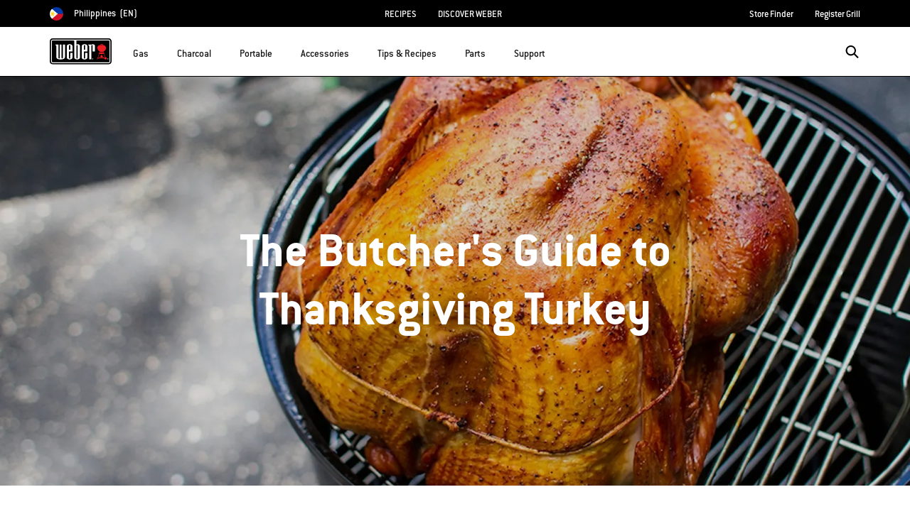

--- FILE ---
content_type: text/html;charset=UTF-8
request_url: https://www.weber.com/PH/en/blog/burning-questions/the-butchers-guide-to-thanksgiving-turkey/weber-29917.html
body_size: 26765
content:
<!DOCTYPE html>
<html lang="en-PH">
<head>
<!--[if gt IE 9]><!-->
<script>//common/scripts.isml</script>



<script type="text/javascript">
    (function(){
        window.SitePreferences = {"SITE_LANGUAGE":"en","SITE_COUNTRY_CODE":"PH","RECAPTCHA_ENABLED":true,"RECAPTCHA_API_URL":"https://www.google.com/recaptcha/api.js?onload=onRecaptchaLoad&render=explicit\n                ","RECAPTCHA_SITE_KEY":"6Ld4f5YaAAAAAGYWw6nH7-m8BoNbn6N2l-9qGwiE","NARVAR_EDD_SHIP_ENABLED":false,"NARVAR_DEFAULT_MSG":null,"NARVAR_EDD_EXPORT_ENABLED":false,"PRICE_NETCONTENT_ENABLED":false,"PRICE_VATHINT_ENABLED":false,"YOTPO_ENABLED":false,"GOOGLE_MAPS_API_KEY":"AIzaSyBIRbZIT9jZ0IzEsGsH-4STKYni4ZikKG8","GOOGLE_MAPS_API_VERSION":"quarterly","ZIP_PAYMENT_ENABLED":false,"ZIP_PAYMENT_URL":null,"LATITUDE_PAYMENT_ENABLED":false,"LATITUDE_MERCHANT_ID":null,"LATITUDE_CURRENCY_CODE":null,"LATITUDE_PDP_MIN":null,"LATITUDE_PDP_PAYMENT_OPTION":"equal","LATITUDE_PDP_PROMO_MONTHS":60,"LATITUDE_PDP_PROMO_MONTHS_UNDER":6,"LATITUDE_WIDGET_SRC":"https://develop.checkout.dev.merchant-services-np.lfscnp.com/assets/content.js?platform=direct&merchantId=","AFFIRM_ENABLED":null,"AFFIRM_PAYMENT_MIN":50,"AFFIRM_PAYMENT_MAX":50,"ADDRESS_FINDER_ENABLED":false,"ADDRESS_FINDER_KEY":null,"ADDRESS_FINDER_URL":"https://api.addressfinder.io/assets/v3/widget.js","INSTORE_PICKUP_ENABLED":false,"DPD_ENABLED":false,"DPD_POSTAL_FORMAT":null,"THREEKIT_ENABLED":false,"THREEKIT_ACCESSTOKEN":null,"THREEKIT_SHOW_CONFIGURATOR":false,"THREEKIT_SHOW_AR":false,"THREEKIT_ALLOW_MOBILE_ORBIT":null,"THREEKIT_PRODUCTS":null,"ONETRUST_ENABLED":false,"STOCKINSTORE_SITE_ID":null,"CLICKANDCOLLECT_SITE_ID":null,"CLICKANDCOLLECT_ENABLED":false,"MIKMAK_APP_ID":null,"MIKMAK_ENABLED":false,"ADD_TO_CART_ACTION":null,"CHECKOUT_LOGIN_ENABLED":false,"WISHLIST_ENABLED":null,"GIFTREGISTRY_ENABLED":null,"CS_ENABLED":null,"CS_TYPE":null,"CHECKOUT_MINICART_LOGIN_ENABLED":null,"GOOGLE_AUTOCOMPLETE_ENABLED":null,"GOOGLE_PLACES_API_KEY":null,"FEDEX_ENABLED":false,"LOQATE_ENABLED":null,"LOQATE_OVERRIDE_ENABLED":null,"LOQATE_STREET_REQUIRED":null,"LOQATE_SUBADMIN_REQUIRED":null,"LOQATE_STREETNO_FIRST":null,"PAYMETRIC_ENABLED":false,"ZENDESK_ENABLED":false,"ZENDESK_SETTINGS":"{ \"default\": { \"locale\": \"en-us\", \"settings\": { \"analytics\": false, \"webWidget\": {\n                    \"color\": { \"theme\": \"#e01c1c\", \"launcher\": \"#e01c1c\", \"launcherText\": \"#FFFFFF\", \"button\":\n                    \"#e01c1c\", \"resultLists\": \"#e01c1c\", \"header\": \"#e01c1c\", \"articleLinks\": \"#e01c1c\" }, \"position\": {\n                    \"horizontal\": \"right\", \"vertical\": \"bottom\" } } } } }\n                ","ZENDESK_KEY":null,"ZENDESK_LOCALE":null,"INTLPHONE_ENABLED":true,"INTLPHONE_DROPDOWN":true,"RESERVE_PRODUCT_ONLINE":null,"GAO_IS_BOOKABLE":false,"CBW_SHOW_PRICES":true,"PRIVATE_EVENTS_REQUIRED_TOPICS":"{\n\"locales\": {\n\t\"default\": {\n               \t\"topics\": [\n\t\t\t\t\"Warranty Assistance\",\n\t\t\t\t\"Parts Purchase Assistance\",\n\t\t\t\t\"Field Service\",\n\t\t\t\t\"Gas Supply\"\n\t\t\t]\n\t\t}\n        }\n}","STORELOCATOR_HEADER_TEXT":null,"PARCEL_LAB_USER":"1612169"};
        window.Urls = {"staticPath":"/on/demandware.static/Sites-PH-Site/-/en_PH/v1768750602921/","cartShow":"/PH/en/cart/","getProductUrl":"/on/demandware.store/Sites-PH-Site/en_PH/Product-Show","removeImg":"/on/demandware.static/Sites-PH-Site/-/en_PH/v1768750602921/images/icon_remove.gif","xiframeReloadUrl":"/on/demandware.store/Sites-PH-Site/en_PH/Paymetrics-LoadIframe","storesFind":"/PH/en/storefinder/","getAddToCartButtons":"/on/demandware.store/Sites-PH-Site/en_PH/Product-GetAddToCartButtons","estimatedDeliveryUrl":"/on/demandware.store/Sites-PH-Site/en_PH/EDD-Ajax","setEstimatedDeliveryUrl":"/on/demandware.store/Sites-PH-Site/en_PH/EDD-Set","setSessionConsentTrackingUrl":"/on/demandware.store/Sites-PH-Site/en_PH/ConsentTracking-SetConsent"};
        window.Resources = {"ADDRESS":"Address","MORE":"Show More","OUT_OF_STOCK":"Out of Stock","CURRENTLY_UNAVAILABLE":"Currently Unavailable","CLOSE":"Close","CANCEL":"Cancel","GIFT_CERTIFICATE":"eGift Card","PAYMETRIC_LOAD_ERROR":"Something went kind of wrong. Please try refreshing the page.","BONUS_PRODUCT_NOT_DEFINED":"Bonus could not be created since specified product is not a valid bonus product for the passed discount.","SELECT_FREE_BONUS_GIFT":"Select Your Free Bonus Gifts","FREE_LABEL":"Free","CAROUSEL_INSTRUCTIONS":"Changing this current slide of this carousel will change the current slide of the thumbnail carousel that follows.","NARVAR_ESTIMATED_MSG":"estimated.delivery.date","NARVAR_ESTIMATED_MSG_PDP":"estimated.delivery.date.pdp","NARVAR_FREE_MSG_PDP":"free.delivery.date.pdp","NARVAR_FREE_MSG":"free.delivery.date","NARVAR_ORDER_BY":"order.by.msg","NOTIFY_ME_WHEN_AVAILABLE":"Notify me when available","ADD_TO_CART":"Add to Cart","NOT_AVAILABLE":"Currently Unavailable","STORE_NEXT_STEP":"Before you can continue to the next step, you must select a store.","SELECT_TIME":"Select your time","REQUIRED_DELIVERY_SCHEDULE_MSG":"This order includes products that require date and time designation (if you do not specify the date and time, you will not be able to proceed to payment).","NO_DELIVERY_REGION_MSG":"","PLACE_ORDER":"Place order","PROCEED_TO_PAYMENT":"Proceed to Payment","CHANGE_GRILL":"Change grill","SELECTED_GRILL":"Selected Grill","SELECT_GRILL":"Select grill","RESULTS_AVAILABLE":"label.results.available","ADYEN_CARD_LABEL":"Cards","ASSEMBLY_SERVICE":"Assembly service","BBQK_NOT_AVAILABLE":"Unfortunately one item of your BBQK set is currently not available. Pls. choose another kitchen or contact our customer service.","CLICK_AND_COLLECT_AVAILABLE":"All items available for Click & Collect at {0}. <a class=\"alert-green-2 click-and-collect-change-store\" onclick=\"stockInStore.showClickCollectWidget()\">Change Pick Up Store</a>","CLICK_AND_COLLECT_UNAVAILABLE":"One or more items are NOT available for Click & Collect at {0}.  <a class=\"alert-red-2 click-and-collect-change-store\" onclick=\"stockInStore.showClickCollectWidget()\">Change Pick Up Store</a> or have your order delivered.","CLICK_AND_COLLECT_PLI_UNAVAILABLE":"Qty exceeds availability or item not in store","CLICK_AND_COLLECT_PLI_AVAILABLE":"Available for Click & Collect","CLICK_AND_COLLECT_ORDER_UNAVAILABLE":"Some items are NOT available for Click & Collect","CLICK_AND_COLLECT_STORE_UNAVAILABLE":"Click & Collect not available"};
    }());
</script>

<script defer type="text/javascript" src="https://cdn.jsdelivr.net/npm/blazy@1.3.0/blazy.min.js"></script>


<script defer type="text/javascript" src="/on/demandware.static/Sites-PH-Site/-/en_PH/v1768750602921/js/main.js"></script>



    
        <script defer type="text/javascript" src="https://www.weber.com/on/demandware.static/-/Sites/en_PH/v1768750602921/customScripts/js/bundle-20231128_01.js"
            
            >
        </script>
    















<!--<![endif]-->
<meta charset=UTF-8>

<meta http-equiv="x-ua-compatible" content="ie=edge">

<meta name="viewport" content="width=device-width, initial-scale=1">



    <title>The Butcher&#x27;s Guide to Thanksgiving Turkey | Burning Questions</title>


<meta name="description" content="Everything you need to know about picking the perfect turkey straight from our favorite butcher! "/>
<meta name="keywords" content="Weber"/>








    
        
                <meta property="og:image" content="https://content-images.weber.com/content/blog/hero-images/582497b89f86d_Smoked-Turkey.jpg?auto=compress,format&amp;w=750">
        
    
        
                <meta property="og:title" content="The Butcher&#39;s Guide to Thanksgiving Turkey | Burning Questions">
        
    
        
                <meta property="og:url" content="https://www.weber.com/PH/en/blog/burning-questions/the-butchers-guide-to-thanksgiving-turkey/weber-29917.html">
        
    
        
                <meta property="og:description" content="Everything you need to know about picking the perfect turkey straight from our favorite butcher!">
        
    


<link rel="shortcut icon" type="image/x-icon" href="/on/demandware.static/Sites-PH-Site/-/default/dw1035c753/images/favicons/favicon.ico" />
<link rel="icon" type="image/png" href="/on/demandware.static/Sites-PH-Site/-/default/dwf5dcd0a1/images/favicons/favicon-16x16.png" sizes="16x16" />
<link rel="icon" type="image/png" href="/on/demandware.static/Sites-PH-Site/-/default/dw62442664/images/favicons/favicon-32x32.png" sizes="32x32" />
<link rel="icon" type="image/png" href="/on/demandware.static/Sites-PH-Site/-/default/dw5d7b8676/images/favicons/favicon-96x96.png" sizes="96x96" />








<script>
window.gtmData = ["{\"page\":{\"pageInfo\":{\"pageID\":\"/on/demandware.store/Sites-PH-Site/en_PH/Page-Show\",\"pageName\":\"The Butcher's Guide to Thanksgiving Turkey | Burning Questions\",\"sysEnv\":\"production\",\"language\":\"en_PH\"},\"category\":{\"pageType\":\"content\"}}}","{\"pageCategory\":\"blog\",\"categorypath\":\"blog > burning-questions\",\"content_group1\":\"Blog\",\"content_group2\":\"Burning Questions\",\"content_group3\":\"weber-29917\",\"content_group4\":\"The Butcher's Guide to Thanksgiving Turkey\"}"];
</script>

<script data-cookieconsent="ignore">
window.gtmData = window.gtmData || [];
var userData = {
  "action": "GTM-UserData",
  "queryString": "",
  "locale": "en_PH",
  "userdata": "{\"user\":{\"segment\":{\"loginStatus\":\"0\"},\"profile\":[{\"profileInfo\":{\"profileID\":\"abGY8Y5T4RwegCzShcTYgyaVNA\",\"email\":\"\"}}]}}",
  "useremail": "{\"user email\":\"\"}"
};
gtmData.push(userData.userdata);
gtmData.push(userData.useremail);
var cartModel = {
  "action": "GTM-GetBasketModel",
  "queryString": "",
  "locale": "en_PH",
  "cartContent": "{\"cartcontent\":[]}"
};
gtmData.unshift(cartModel.cartContent);
</script>
<!-- Google Tag Manager -->
<script data-cookieconsent="ignore">
window.gtmID = "GTM-KHP5CLD";
window.gtmQueryParams = "";
</script>
<!-- End Google Tag Manager -->



<link rel="stylesheet" href="/on/demandware.static/Sites-PH-Site/-/en_PH/v1768750602921/css/global.css" />



    <link rel="stylesheet" href="https://www.weber.com/on/demandware.static/-/Sites/en_PH/v1768750602921/customScripts/css/reskin-consolidated-20250212-02.css"  />









    <link rel="stylesheet" href="/on/demandware.static/Sites-PH-Site/-/en_PH/v1768750602921/css/newNavigation.css" />







    
        <link rel="alternate" href="https://www.weber.com/US/en/blog/burning-questions/the-butchers-guide-to-thanksgiving-turkey/weber-29917.html" hreflang="en" />
    
        <link rel="alternate" href="https://www.weber.com/US/en/blog/burning-questions/the-butchers-guide-to-thanksgiving-turkey/weber-29917.html" hreflang="en-US" />
    
        <link rel="alternate" href="https://www.weber.com/CA/en/blog/burning-questions/the-butchers-guide-to-thanksgiving-turkey/weber-29917.html" hreflang="en-CA" />
    
        <link rel="alternate" href="https://www.weber.com/HK/en/blog/burning-questions/the-butchers-guide-to-thanksgiving-turkey/weber-29917.html" hreflang="en-HK" />
    
        <link rel="alternate" href="https://www.weber.com/SG/en/blog/burning-questions/the-butchers-guide-to-thanksgiving-turkey/weber-29917.html" hreflang="en-SG" />
    
        <link rel="alternate" href="https://www.weber.com/JP/en/blog/burning-questions/the-butchers-guide-to-thanksgiving-turkey/weber-29917.html" hreflang="en-JP" />
    
        <link rel="alternate" href="https://www.weber.com/IN/en/blog/burning-questions/the-butchers-guide-to-thanksgiving-turkey/weber-29917.html" hreflang="en-IN" />
    





<meta property="og:type" content="website" />

<meta property="og:title" content="The Butcher's Guide to Thanksgiving Turkey | Burning Questions" />

<meta property="og:locale" content="en_PH" />

<meta property="twitter:card" content="summary_large_image" />

<meta property="og:description" content="Everything you need to know about picking the perfect turkey straight from our favorite butcher! " />

<meta property="og:url" content="https://www.weber.com/PH/en/blog/burning-questions/the-butchers-guide-to-thanksgiving-turkey/weber-29917.html" />







<link rel="canonical" href="https://www.weber.com/PH/en/blog/burning-questions/the-butchers-guide-to-thanksgiving-turkey/weber-29917.html"/>

<script type="text/javascript">//<!--
/* <![CDATA[ (head-active_data.js) */
var dw = (window.dw || {});
dw.ac = {
    _analytics: null,
    _events: [],
    _category: "",
    _searchData: "",
    _anact: "",
    _anact_nohit_tag: "",
    _analytics_enabled: "true",
    _timeZone: "Asia/Manila",
    _capture: function(configs) {
        if (Object.prototype.toString.call(configs) === "[object Array]") {
            configs.forEach(captureObject);
            return;
        }
        dw.ac._events.push(configs);
    },
	capture: function() { 
		dw.ac._capture(arguments);
		// send to CQ as well:
		if (window.CQuotient) {
			window.CQuotient.trackEventsFromAC(arguments);
		}
	},
    EV_PRD_SEARCHHIT: "searchhit",
    EV_PRD_DETAIL: "detail",
    EV_PRD_RECOMMENDATION: "recommendation",
    EV_PRD_SETPRODUCT: "setproduct",
    applyContext: function(context) {
        if (typeof context === "object" && context.hasOwnProperty("category")) {
        	dw.ac._category = context.category;
        }
        if (typeof context === "object" && context.hasOwnProperty("searchData")) {
        	dw.ac._searchData = context.searchData;
        }
    },
    setDWAnalytics: function(analytics) {
        dw.ac._analytics = analytics;
    },
    eventsIsEmpty: function() {
        return 0 == dw.ac._events.length;
    }
};
/* ]]> */
// -->
</script>
<script type="text/javascript">//<!--
/* <![CDATA[ (head-cquotient.js) */
var CQuotient = window.CQuotient = {};
CQuotient.clientId = 'abcn-PH';
CQuotient.realm = 'ABCN';
CQuotient.siteId = 'PH';
CQuotient.instanceType = 'prd';
CQuotient.locale = 'en_PH';
CQuotient.fbPixelId = '__UNKNOWN__';
CQuotient.activities = [];
CQuotient.cqcid='';
CQuotient.cquid='';
CQuotient.cqeid='';
CQuotient.cqlid='';
CQuotient.apiHost='api.cquotient.com';
/* Turn this on to test against Staging Einstein */
/* CQuotient.useTest= true; */
CQuotient.useTest = ('true' === 'false');
CQuotient.initFromCookies = function () {
	var ca = document.cookie.split(';');
	for(var i=0;i < ca.length;i++) {
	  var c = ca[i];
	  while (c.charAt(0)==' ') c = c.substring(1,c.length);
	  if (c.indexOf('cqcid=') == 0) {
		CQuotient.cqcid=c.substring('cqcid='.length,c.length);
	  } else if (c.indexOf('cquid=') == 0) {
		  var value = c.substring('cquid='.length,c.length);
		  if (value) {
		  	var split_value = value.split("|", 3);
		  	if (split_value.length > 0) {
			  CQuotient.cquid=split_value[0];
		  	}
		  	if (split_value.length > 1) {
			  CQuotient.cqeid=split_value[1];
		  	}
		  	if (split_value.length > 2) {
			  CQuotient.cqlid=split_value[2];
		  	}
		  }
	  }
	}
}
CQuotient.getCQCookieId = function () {
	if(window.CQuotient.cqcid == '')
		window.CQuotient.initFromCookies();
	return window.CQuotient.cqcid;
};
CQuotient.getCQUserId = function () {
	if(window.CQuotient.cquid == '')
		window.CQuotient.initFromCookies();
	return window.CQuotient.cquid;
};
CQuotient.getCQHashedEmail = function () {
	if(window.CQuotient.cqeid == '')
		window.CQuotient.initFromCookies();
	return window.CQuotient.cqeid;
};
CQuotient.getCQHashedLogin = function () {
	if(window.CQuotient.cqlid == '')
		window.CQuotient.initFromCookies();
	return window.CQuotient.cqlid;
};
CQuotient.trackEventsFromAC = function (/* Object or Array */ events) {
try {
	if (Object.prototype.toString.call(events) === "[object Array]") {
		events.forEach(_trackASingleCQEvent);
	} else {
		CQuotient._trackASingleCQEvent(events);
	}
} catch(err) {}
};
CQuotient._trackASingleCQEvent = function ( /* Object */ event) {
	if (event && event.id) {
		if (event.type === dw.ac.EV_PRD_DETAIL) {
			CQuotient.trackViewProduct( {id:'', alt_id: event.id, type: 'raw_sku'} );
		} // not handling the other dw.ac.* events currently
	}
};
CQuotient.trackViewProduct = function(/* Object */ cqParamData){
	var cq_params = {};
	cq_params.cookieId = CQuotient.getCQCookieId();
	cq_params.userId = CQuotient.getCQUserId();
	cq_params.emailId = CQuotient.getCQHashedEmail();
	cq_params.loginId = CQuotient.getCQHashedLogin();
	cq_params.product = cqParamData.product;
	cq_params.realm = cqParamData.realm;
	cq_params.siteId = cqParamData.siteId;
	cq_params.instanceType = cqParamData.instanceType;
	cq_params.locale = CQuotient.locale;
	
	if(CQuotient.sendActivity) {
		CQuotient.sendActivity(CQuotient.clientId, 'viewProduct', cq_params);
	} else {
		CQuotient.activities.push({activityType: 'viewProduct', parameters: cq_params});
	}
};
/* ]]> */
// -->
</script>




<script>(window.BOOMR_mq=window.BOOMR_mq||[]).push(["addVar",{"rua.upush":"false","rua.cpush":"true","rua.upre":"false","rua.cpre":"true","rua.uprl":"false","rua.cprl":"false","rua.cprf":"false","rua.trans":"SJ-c21e6806-798a-4602-9a73-ba9027622831","rua.cook":"false","rua.ims":"false","rua.ufprl":"false","rua.cfprl":"true","rua.isuxp":"false","rua.texp":"norulematch","rua.ceh":"false","rua.ueh":"false","rua.ieh.st":"0"}]);</script>
                              <script>!function(a){var e="https://s.go-mpulse.net/boomerang/",t="addEventListener";if("False"=="True")a.BOOMR_config=a.BOOMR_config||{},a.BOOMR_config.PageParams=a.BOOMR_config.PageParams||{},a.BOOMR_config.PageParams.pci=!0,e="https://s2.go-mpulse.net/boomerang/";if(window.BOOMR_API_key="HXQQH-NW7PB-D9TCB-4D5NS-63NJ2",function(){function n(e){a.BOOMR_onload=e&&e.timeStamp||(new Date).getTime()}if(!a.BOOMR||!a.BOOMR.version&&!a.BOOMR.snippetExecuted){a.BOOMR=a.BOOMR||{},a.BOOMR.snippetExecuted=!0;var i,_,o,r=document.createElement("iframe");if(a[t])a[t]("load",n,!1);else if(a.attachEvent)a.attachEvent("onload",n);r.src="javascript:void(0)",r.title="",r.role="presentation",(r.frameElement||r).style.cssText="width:0;height:0;border:0;display:none;",o=document.getElementsByTagName("script")[0],o.parentNode.insertBefore(r,o);try{_=r.contentWindow.document}catch(O){i=document.domain,r.src="javascript:var d=document.open();d.domain='"+i+"';void(0);",_=r.contentWindow.document}_.open()._l=function(){var a=this.createElement("script");if(i)this.domain=i;a.id="boomr-if-as",a.src=e+"HXQQH-NW7PB-D9TCB-4D5NS-63NJ2",BOOMR_lstart=(new Date).getTime(),this.body.appendChild(a)},_.write("<bo"+'dy onload="document._l();">'),_.close()}}(),"".length>0)if(a&&"performance"in a&&a.performance&&"function"==typeof a.performance.setResourceTimingBufferSize)a.performance.setResourceTimingBufferSize();!function(){if(BOOMR=a.BOOMR||{},BOOMR.plugins=BOOMR.plugins||{},!BOOMR.plugins.AK){var e="true"=="true"?1:0,t="",n="clnhvqqxbkge22lng4ua-f-280e619c1-clientnsv4-s.akamaihd.net",i="false"=="true"?2:1,_={"ak.v":"39","ak.cp":"451597","ak.ai":parseInt("289965",10),"ak.ol":"0","ak.cr":19,"ak.ipv":4,"ak.proto":"h2","ak.rid":"8f58fe2f","ak.r":52525,"ak.a2":e,"ak.m":"dsca","ak.n":"essl","ak.bpcip":"18.218.122.0","ak.cport":53586,"ak.gh":"2.16.167.74","ak.quicv":"","ak.tlsv":"tls1.3","ak.0rtt":"","ak.0rtt.ed":"","ak.csrc":"-","ak.acc":"","ak.t":"1768765224","ak.ak":"hOBiQwZUYzCg5VSAfCLimQ==anbC1FplRFbsWhp79sl+AwmzYHdKLLpuKjHk+dRHkkb+a8b5m5obNxlAxgLgfHIq+EZoDe+hxk/BK5e+un7wgWjF1QoCSG1zuMHiDh3E0lpw9VaKJ59jjSxbm4oXcscbbXPEB2/ZI5J3hvMUxYOBSTGO1XXmUGEn3EZfcYRHUV15bKscnos2k7g+9uCPSWgyUujWRd52n5IqsA85fG9pYJ2l/1niZ+nPonM4DR3QJ9u1aADeORqUrBBKKp+jXtJxR8/8hsPBnTHNRoyKq4YmfOxeqC3LhniDp62yiO13FujfIQ99jHQGA/zbDu1ZF4feOtvPImXyhRfDjJDTYmjoCjtrILvJdq73+763cWcDp+y6GwB3a3TyirioMM86ZAOnVv/SX2Ytk4tkoxnqHnJn1/oX6u0s404Ai0WbgZ90ZKo=","ak.pv":"521","ak.dpoabenc":"","ak.tf":i};if(""!==t)_["ak.ruds"]=t;var o={i:!1,av:function(e){var t="http.initiator";if(e&&(!e[t]||"spa_hard"===e[t]))_["ak.feo"]=void 0!==a.aFeoApplied?1:0,BOOMR.addVar(_)},rv:function(){var a=["ak.bpcip","ak.cport","ak.cr","ak.csrc","ak.gh","ak.ipv","ak.m","ak.n","ak.ol","ak.proto","ak.quicv","ak.tlsv","ak.0rtt","ak.0rtt.ed","ak.r","ak.acc","ak.t","ak.tf"];BOOMR.removeVar(a)}};BOOMR.plugins.AK={akVars:_,akDNSPreFetchDomain:n,init:function(){if(!o.i){var a=BOOMR.subscribe;a("before_beacon",o.av,null,null),a("onbeacon",o.rv,null,null),o.i=!0}return this},is_complete:function(){return!0}}}}()}(window);</script></head>
<body>



<!-- Google Tag Manager (noscript) -->
<noscript><iframe src="https://www.googletagmanager.com/ns.html?id=GTM-KHP5CLD" height="0" width="0" style="display:none;visibility:hidden"></iframe></noscript>
<!-- End Google Tag Manager (noscript) -->



<div class="page" data-action="Page-Show" data-querystring="cid=weber-29917" >




<header class="header-main-wrapper">
    <a href="#maincontent" class="skip" aria-label="Skip to main content">Skip to main content</a>


    
    <div class="country-selector-wrapper hidden-md-down">
        <div class="d-flex justify-content-between container country-selector-block">
            
            
            


    <div class="d-flex" data-url="/on/demandware.store/Sites-PH-Site/en_PH/Page-SetLocale">
        <a href="https://www.weber.com/international" id="dropdownCountrySelector" class="country-selector-text d-flex align-items-center" title="Philippines">
                <span class="sr-only">Choose country</span>
            <img class="flag-icon" src="https://www.weber.com/on/demandware.static/Sites-PH-Site/-/default/dw5feff2a7/images/flags/ph.png" alt="" title="Philippines"/>
            
                <span class="d-block d-xlg-none">PH</span>
                <span class="hidden-lg-down">Philippines</span>
            
            <span class="text-uppercase pl-1">(en)</span>
        </a>
    </div>


            


            
                <ul class="d-flex header-links-wrapper mb-0"><li><a href="https://www.weber.com/PH/en/recipes/weber-31811.html" title="See All Recipes">RECIPES</a>
</li>
<li><a href="https://www.weber.com/PH/en/aboutus.html">DISCOVER WEBER</a>
</li></ul>
            
            <ul class="d-flex header-links-wrapper mb-0">
                
                    <li><a href="https://www.weber.com/PH/en/storefinder/" title="Store Finder">Store Finder</a></li>
<li><a href="https://www.weber.com/PH/en/register-grill/" title="Register Grill">Register Grill</a></li>
                
            </ul>
        </div>
    </div>

    
    <div class="header-wrapper ">
        <div class="header">
            <div class="container">
                <div class="row">
                    <div class="col-12 header-container">
                        <div class="navbar-header d-flex align-items-center">
                            </isset>
                            
                            
                            <nav class="d-flex align-items-center" aria-label="primary">
                                <button class="navbar-toggler d-lg-none" type="button" aria-label="Toggle navigation">
                                    <span class="hidden-md-down">Menu</span>
                                </button>

                                
                                    <a class="logo-home" href="/PH/en/home/" title="Weber Home">
                                        <img src="https://dw-images.weber.com/base/weber-logo.svg?auto=compress,format" alt="Weber Home" />
                                    </a>
                                

                                <div class="main-menu navbar-toggleable-md menu-toggleable-left multilevel-dropdown d-none d-lg-block banner-closed" id="sg-navbar-collapse" role="dialog" aria-modal="true" aria-label="Main Menu">
                                    





















    


<div class="navbar navbar-expand-lg bg-inverse col-12">
    <div class="close-menu clearfix d-lg-none">
        <div class="back pull-left">
            <button class="back-button" role="button"
                aria-label="Back to previous menu">
                <span class="sr-only">
                    Back
                </span>
            </button>
        </div>
    </div>
    <div class="menu-group">
        <ul class="nav navbar-nav ">
            
                
                    
                        <li class="nav-item dropdown" id="gas-grills">
                            <span class="position-relative">
                                <a href="https://www.weber.com/PH/en/gas/"
                                    class="nav-link dropdown-toggle parent-item"
                                    data-toggle="dropdown"
                                    title="Gas"
                                    id="gas-grills-button">
                                    <div class="bold-placeholder" title="Gas">Gas</div>
                                </a>
                                <button class="toggle-button"
                                    role="button"
                                    aria-expanded="false"
                                    tabindex="0"
                                    aria-controls="gas-grills-panel"
                                    aria-label="open gas-grills-panel"
                                    title="Gas">
                                    
<i class="icon icon-arrow-bottom-sm" aria-label="" title="arrow-bottom-sm">
    <span class="d-none"></span>
</i>

                                </button>
                            </span>
                            
                            




    
        

            <div class="dropdown-menu  flex-wrap flex-row align-items-start align-content-start"
                id="gas-grills-panel"
                aria-labelledby="gas-grills"
                role="region">
                
                    <div class="dropdown-item header-menu-banner-container d-none d-lg-flex w-100">
                        <span class="menu-item-title" role="heading" aria-level="2">
                            
                                Gas
                            
                        </span>
                        <button type="button" class="ml-auto close close-button order-3" aria-label="Close">
                            <i class="icon icon-cross-black"></i>
                        </button>
                        
                            <div class="menu-item-banner">
                                <a class="menuShopAll" href="https://www.weber.com/PH/en/gas/" title="Shop All Gas Grills">Shop All Gas Grills</a>
                            </div>
                        

                    </div>

                    
                
        
    
    
        
            
            <div class="dropdown-item-list-container w-100">
                <div class="list-unstyled">
        
        <div class="dropdown-item">
            <a href="https://www.weber.com/PH/en/gas/genesis/" id="genesis" class="dropdown-link" title="Genesis&reg;">
                
                    <img src="https://dw-images.weber.com/navigation/default/grills/35813004_207x165.png?auto=compress,format" class="category-thumb d-none d-lg-block" alt=""
                        loading="lazy" />
                
                <div class="category-name">
                    Genesis&reg;
                    
                </div>
                
                
            </a>
        </div>
        
    

    
    
        
        <div class="dropdown-item">
            <a href="https://www.weber.com/PH/en/gas/spirit/" id="spirit" class="dropdown-link" title="Spirit&reg;">
                
                    <img src="https://dw-images.weber.com/navigation/default/gas-grills/46112001_207x165.png?auto=compress,format" class="category-thumb d-none d-lg-block" alt=""
                        loading="lazy" />
                
                <div class="category-name">
                    Spirit&reg;
                    
                </div>
                
                
            </a>
        </div>
        
    

    
    
        
        <div class="dropdown-item">
            <a href="https://www.weber.com/PH/en/gas/q-series/" id="q-series" class="dropdown-link" title="Q&reg; Series">
                
                    <img src="https://dw-images.weber.com/navigation/default/grills/51042208_207x165.png?auto=compress,format" class="category-thumb d-none d-lg-block" alt=""
                        loading="lazy" />
                
                <div class="category-name">
                    Q&reg; Series
                    
                </div>
                
                
            </a>
        </div>
        
    

    
    
        
        <div class="dropdown-item">
            <a href="https://www.weber.com/PH/en/accessories/accessories-by-grill-type/gas-grill-accessories/" id="gas-accessories" class="dropdown-link" title="Gas Accessories">
                
                    <img src="https://dw-images.weber.com/navigation/default/gas-grills/00_GasGrill_Accessory_207x165.png?auto=compress,format" class="category-thumb d-none d-lg-block" alt=""
                        loading="lazy" />
                
                <div class="category-name">
                    Gas Accessories
                    
                </div>
                
                
            </a>
        </div>
        
    

    
    
        
        <div class="dropdown-item">
            <a href="https://www.weber.com/PH/en/parts/gas-replacement-parts/" id="gas-parts" class="dropdown-link" title="Gas Parts">
                
                    <img src="https://dw-images.weber.com/navigation/default/gas-grills/00_Gas_Parts_207x165.png?auto=compress,format" class="category-thumb d-none d-lg-block" alt=""
                        loading="lazy" />
                
                <div class="category-name">
                    Gas Parts
                    
                </div>
                
                
            </a>
        </div>
        
            
            
                <div class="dropdown-item d-block d-lg-none">
                    <span class="dropdown-link">
                        <a class="menuShopAll" href="https://www.weber.com/PH/en/gas/" title="Shop All Gas Grills">Shop All Gas Grills</a>
                    </span>
                </div>
            
                </div>
            </div>
        
    


</div>
                        </li>
                    
                
                    
                        <li class="nav-item dropdown" id="charcoal-grills">
                            <span class="position-relative">
                                <a href="https://www.weber.com/PH/en/charcoal/"
                                    class="nav-link dropdown-toggle parent-item"
                                    data-toggle="dropdown"
                                    title="Charcoal"
                                    id="charcoal-grills-button">
                                    <div class="bold-placeholder" title="Charcoal">Charcoal</div>
                                </a>
                                <button class="toggle-button"
                                    role="button"
                                    aria-expanded="false"
                                    tabindex="0"
                                    aria-controls="charcoal-grills-panel"
                                    aria-label="open charcoal-grills-panel"
                                    title="Charcoal">
                                    
<i class="icon icon-arrow-bottom-sm" aria-label="" title="arrow-bottom-sm">
    <span class="d-none"></span>
</i>

                                </button>
                            </span>
                            
                            




    
        

            <div class="dropdown-menu  flex-wrap flex-row align-items-start align-content-start"
                id="charcoal-grills-panel"
                aria-labelledby="charcoal-grills"
                role="region">
                
                    <div class="dropdown-item header-menu-banner-container d-none d-lg-flex w-100">
                        <span class="menu-item-title" role="heading" aria-level="2">
                            
                                Charcoal
                            
                        </span>
                        <button type="button" class="ml-auto close close-button order-3" aria-label="Close">
                            <i class="icon icon-cross-black"></i>
                        </button>
                        
                            <div class="menu-item-banner">
                                <a class="menuShopAll" href="https://www.weber.com/PH/en/charcoal/" title="Shop All Charcoal Grills">Shop All Charcoal Grills</a>
                            </div>
                        

                    </div>

                    
                
        
    
    
        
            
            <div class="dropdown-item-list-container w-100">
                <div class="list-unstyled">
        
        <div class="dropdown-item">
            <a href="https://www.weber.com/PH/en/charcoal/original-kettle/" id="original-kettle" class="dropdown-link" title="Original Kettle">
                
                    <img src="https://dw-images.weber.com/navigation/default/grills/1241308_207x165.png?auto=compress,format" class="category-thumb d-none d-lg-block" alt=""
                        loading="lazy" />
                
                <div class="category-name">
                    Original Kettle
                    
                </div>
                
                
            </a>
        </div>
        
    

    
    
        
        <div class="dropdown-item">
            <a href="https://www.weber.com/PH/en/charcoal/performer/" id="performer" class="dropdown-link" title="Performer">
                
                    <img src="https://dw-images.weber.com/navigation/default/grills/15401508_207x165.png?auto=compress,format" class="category-thumb d-none d-lg-block" alt=""
                        loading="lazy" />
                
                <div class="category-name">
                    Performer
                    
                </div>
                
                
            </a>
        </div>
        
    

    
    
        
        <div class="dropdown-item">
            <a href="https://www.weber.com/PH/en/charcoal/smokey-mountain/" id="smokey-mountain-cooker" class="dropdown-link" title="Smokey Mountain">
                
                    <img src="https://dw-images.weber.com/navigation/default/charcoal-grills/00_SMC_Nav_207x165.png?auto=compress,format" class="category-thumb d-none d-lg-block" alt=""
                        loading="lazy" />
                
                <div class="category-name">
                    Smokey Mountain
                    
                </div>
                
                
            </a>
        </div>
        
    

    
    
        
        <div class="dropdown-item">
            <a href="https://www.weber.com/PH/en/charcoal/70th-anniversary-edition-kettle/" id="70th-kettle" class="dropdown-link" title="70th Anniversary Edition Kettle">
                
                    <img src="https://dw-images.weber.com/navigation/default/charcoal-grills/00_70thKettle_Nav_207x165.png?auto=compress,format" class="category-thumb d-none d-lg-block" alt=""
                        loading="lazy" />
                
                <div class="category-name">
                    70th Anniversary Edition Kettle
                    
                </div>
                
                
            </a>
        </div>
        
    

    
    
        
        <div class="dropdown-item">
            <a href="https://www.weber.com/PH/en/charcoal/portable-charcoal/" id="portable-charcoal-grills" class="dropdown-link" title="Portable Charcoal">
                
                    <img src="https://dw-images.weber.com/navigation/default/grills/1121308_207x165.png?auto=compress,format" class="category-thumb d-none d-lg-block" alt=""
                        loading="lazy" />
                
                <div class="category-name">
                    Portable Charcoal
                    
                </div>
                
                
            </a>
        </div>
        
    

    
    
        
        <div class="dropdown-item">
            <a href="https://www.weber.com/PH/en/accessories/accessories-by-grill-type/charcoal-grill-accessories/" id="charcoal-accessories" class="dropdown-link" title="Charcoal Accessories">
                
                    <img src="https://dw-images.weber.com/navigation/default/charcoal-grills/00_Charcoal_Accessory_207x165.png?auto=compress,format" class="category-thumb d-none d-lg-block" alt=""
                        loading="lazy" />
                
                <div class="category-name">
                    Charcoal Accessories
                    
                </div>
                
                
            </a>
        </div>
        
    

    
    
        
        <div class="dropdown-item">
            <a href="https://www.weber.com/PH/en/parts/charcoal-replacement-parts/" id="charcoal-parts" class="dropdown-link" title="Charcoal Parts">
                
                    <img src="https://dw-images.weber.com/navigation/default/charcoal-grills/00_Charcoal_Parts_207x165.png?auto=compress,format" class="category-thumb d-none d-lg-block" alt=""
                        loading="lazy" />
                
                <div class="category-name">
                    Charcoal Parts
                    
                </div>
                
                
            </a>
        </div>
        
            
            
                <div class="dropdown-item d-block d-lg-none">
                    <span class="dropdown-link">
                        <a class="menuShopAll" href="https://www.weber.com/PH/en/charcoal/" title="Shop All Charcoal Grills">Shop All Charcoal Grills</a>
                    </span>
                </div>
            
                </div>
            </div>
        
    


</div>
                        </li>
                    
                
                    
                        <li class="nav-item dropdown" id="portable-grills">
                            <span class="position-relative">
                                <a href="https://www.weber.com/PH/en/portable/"
                                    class="nav-link dropdown-toggle parent-item"
                                    data-toggle="dropdown"
                                    title="Portable"
                                    id="portable-grills-button">
                                    <div class="bold-placeholder" title="Portable">Portable</div>
                                </a>
                                <button class="toggle-button"
                                    role="button"
                                    aria-expanded="false"
                                    tabindex="0"
                                    aria-controls="portable-grills-panel"
                                    aria-label="open portable-grills-panel"
                                    title="Portable">
                                    
<i class="icon icon-arrow-bottom-sm" aria-label="" title="arrow-bottom-sm">
    <span class="d-none"></span>
</i>

                                </button>
                            </span>
                            
                            




    
        

            <div class="dropdown-menu  flex-wrap flex-row align-items-start align-content-start"
                id="portable-grills-panel"
                aria-labelledby="portable-grills"
                role="region">
                
                    <div class="dropdown-item header-menu-banner-container d-none d-lg-flex w-100">
                        <span class="menu-item-title" role="heading" aria-level="2">
                            
                                Portable
                            
                        </span>
                        <button type="button" class="ml-auto close close-button order-3" aria-label="Close">
                            <i class="icon icon-cross-black"></i>
                        </button>
                        
                            <div class="menu-item-banner">
                                <a class="menuShopAll" href="https://www.weber.com/PH/en/portable/" title="Shop All Portable Grills">Shop All Portable Grills</a>
                            </div>
                        

                    </div>

                    
                
        
    
    
        
            
            <div class="dropdown-item-list-container w-100">
                <div class="list-unstyled">
        
        <div class="dropdown-item">
            <a href="https://www.weber.com/PH/en/portable/weber-traveler/" id="weber-traveler" class="dropdown-link" title="Weber Traveler&reg;">
                
                    <img src="https://dw-images.weber.com/navigation/default/gas-grills/00_Traveler_NAV_207x165.png?auto=compress,format" class="category-thumb d-none d-lg-block" alt=""
                        loading="lazy" />
                
                <div class="category-name">
                    Weber Traveler&reg;
                    
                        <span class="menu-flag">
                            NEW</span>
                    
                </div>
                
                
            </a>
        </div>
        
    

    
    
        
        <div class="dropdown-item">
            <a href="https://www.weber.com/PH/en/portable/smokey-joe/" id="smokey-joe" class="dropdown-link" title="Smokey Joe&reg;">
                
                    <img src="https://dw-images.weber.com/navigation/default/grills/1121308_207x165.png?auto=compress,format" class="category-thumb d-none d-lg-block" alt=""
                        loading="lazy" />
                
                <div class="category-name">
                    Smokey Joe&reg;
                    
                </div>
                
                
            </a>
        </div>
        
    

    
    
        
        <div class="dropdown-item">
            <a href="https://www.weber.com/PH/en/portable/jumbo-joe/" id="jumbo-joe" class="dropdown-link" title="Jumbo Joe">
                
                    <img src="https://dw-images.weber.com/navigation/default/grills/1211308_207x165.png?auto=compress,format" class="category-thumb d-none d-lg-block" alt=""
                        loading="lazy" />
                
                <div class="category-name">
                    Jumbo Joe
                    
                </div>
                
                
            </a>
        </div>
        
    

    
    
        
        <div class="dropdown-item">
            <a href="https://www.weber.com/PH/en/portable/go-anywhere/" id="go-anywhere" class="dropdown-link" title="Go-Anywhere&reg;">
                
                    <img src="https://dw-images.weber.com/navigation/default/grills/121908_207x165.png?auto=compress,format" class="category-thumb d-none d-lg-block" alt=""
                        loading="lazy" />
                
                <div class="category-name">
                    Go-Anywhere&reg;
                    
                </div>
                
                
            </a>
        </div>
        
            
            
                <div class="dropdown-item d-block d-lg-none">
                    <span class="dropdown-link">
                        <a class="menuShopAll" href="https://www.weber.com/PH/en/portable/" title="Shop All Portable Grills">Shop All Portable Grills</a>
                    </span>
                </div>
            
                </div>
            </div>
        
    


</div>
                        </li>
                    
                
                    
                        <li class="nav-item dropdown" id="accessories">
                            <span class="position-relative">
                                <a href="https://www.weber.com/PH/en/accessories/"
                                    class="nav-link dropdown-toggle parent-item"
                                    data-toggle="dropdown"
                                    title="Accessories"
                                    id="accessories-button">
                                    <div class="bold-placeholder" title="Accessories">Accessories</div>
                                </a>
                                <button class="toggle-button"
                                    role="button"
                                    aria-expanded="false"
                                    tabindex="0"
                                    aria-controls="accessories-panel"
                                    aria-label="open accessories-panel"
                                    title="Accessories">
                                    
<i class="icon icon-arrow-bottom-sm" aria-label="" title="arrow-bottom-sm">
    <span class="d-none"></span>
</i>

                                </button>
                            </span>
                            
                            




    
        

            <div class="dropdown-menu dropdown-menu-list flex-wrap flex-row align-items-start align-content-start"
                id="accessories-panel"
                aria-labelledby="accessories"
                role="region">
                
                    <div class="dropdown-item header-menu-banner-container d-none d-lg-flex w-100">
                        <span class="menu-item-title" role="heading" aria-level="2">
                            
                                Accessories
                            
                        </span>
                        <button type="button" class="ml-auto close close-button order-3" aria-label="Close">
                            <i class="icon icon-cross-black"></i>
                        </button>
                        
                            <div class="menu-item-banner">
                                <a class="menuShopAll" href="https://www.weber.com/PH/en/accessories/" title="Shop All Accessories">Shop All Accessories</a>
                            </div>
                        

                    </div>

                    
                        
                            
                            <div class="w-100 d-none d-lg-flex flex-row flex-nowrap justify-content-between mb-4">
                                <div class="dropdown-item"><a alt="Grill Covers" class="dropdown-link" href="https://www.weber.com/PH/en/search/?cgid=covers"><img alt="" class="category-thumb d-lg-block" src="https://dw-images.weber.com/navigation/default/accessories/00_Grill_Covers_207x165.png?auto=compress,format" title="Grill Covers" /> 
	<div class="category-name">Grill Covers</div>
 </a>
</div>
<div class="dropdown-item"><a alt="Griddles & Planchas" class="dropdown-link" href="https://www.weber.com/PH/en/accessories/tools-and-cookware/griddles-and-planchas/"><img alt="" class="category-thumb d-lg-block" src="https://dw-images.weber.com/navigation/default/grills/7034_207x165.png?auto=compress,format" title="Griddles & Planchas" /> 
	<div class="category-name">Griddles & Planchas</div> </a>
</div>
<div class="dropdown-item"><a alt="Grill Thermostats" class="dropdown-link" href="https://www.weber.com/PH/en/accessories/smart-gadgets--et--thermometers/igrill-and-thermometers/"><img alt="" class="category-thumb d-lg-block" src="https://dw-images.weber.com/navigation/default/accessories/00_SmartGadgets_207x165.png?auto=compress,format" title="Grill Thermostats" />
	<div class="category-name">Grilling Thermometers</div></a>
</div>
<div class="dropdown-item"><a alt="Replacement Parts" class="dropdown-link" href="https://www.weber.com/PH/en/parts.html">
<img alt="" class="category-thumb d-lg-block" src="https://dw-images.weber.com/navigation/default/accessories/00_Replacement_Parts_207x165.png?auto=compress,format" title="Replacement Parts" />
	<div class="category-name">Replacement Parts</div>
 </a>
</div>
                            </div>
                        
                    
                
        
    
    
        
            
                
                <div class="dropdown-item-list-container w-100">
                    <div class="list-unstyled">
            
            <div class="dropdown-item dropdown list-item ">
                <span class="h3 dropdown-link">
                    <a href="https://www.weber.com/PH/en/accessories/accessories-by-grill-type/" id="by-grill-type"
                        class="pb-1 js-allow-nav" data-toggle="dropdown"
                        title="Accessories by Grill Type">
                        
                        <span class="category-name category-heading" role="heading" aria-level="3">
                            Accessories by Grill Type
                        </span>
                    </a>
                </span>
                
                
                



<div class="dropdown-menu" id="by-grill-type-tabpanel">
    
        
    
    
        
    
        
    
    
<ul role="presentation" class="dropdown-list">
    
        <li class="dropdown-item">
            <a href="https://www.weber.com/PH/en/accessories/accessories-by-grill-type/gas-grill-accessories/" id="gas-grill-accessories" class="dropdown-link d-flex align-items-center" tabindex="0" title="Gas Grill Accessories">
                
                <div class="category-name">
                    Gas Grill Accessories
                    
                </div>
            </a>
        </li>
        
    
        <li class="dropdown-item">
            <a href="https://www.weber.com/PH/en/accessories/accessories-by-grill-type/charcoal-grill-accessories/" id="charcoal-grill-accessories" class="dropdown-link d-flex align-items-center" tabindex="0" title="Charcoal Grill Accessories">
                
                <div class="category-name">
                    Charcoal Grill Accessories
                    
                </div>
            </a>
        </li>
        
    
</ul>
    <div class="dropdown-item header-menu-banner-container d-lg-none">
        
            <div class="menu-item-title" role="heading" aria-level="2">
                Accessories by Grill Type
            </div>
        
        
    </div>
    
</div>
            </div>
            
        
    

    
    
        
            
            <div class="dropdown-item dropdown list-item ">
                <span class="h3 dropdown-link">
                    <a href="https://www.weber.com/PH/en/accessories/tools-and-cookware/" id="tools-and-cookware"
                        class="pb-1 js-allow-nav" data-toggle="dropdown"
                        title="Tools and Cookware">
                        
                        <span class="category-name category-heading" role="heading" aria-level="3">
                            Tools and Cookware
                        </span>
                    </a>
                </span>
                
                
                



<div class="dropdown-menu" id="tools-and-cookware-tabpanel">
    
        
    
    
        
    
        
    
        
    
        
    
        
    
    
<ul role="presentation" class="dropdown-list">
    
        <li class="dropdown-item">
            <a href="https://www.weber.com/PH/en/accessories/tools-and-cookware/baskets-and-pans/" id="baskets-and-pans" class="dropdown-link d-flex align-items-center" tabindex="0" title="Baskets and Pans">
                
                <div class="category-name">
                    Baskets and Pans
                    
                </div>
            </a>
        </li>
        
    
        <li class="dropdown-item">
            <a href="https://www.weber.com/PH/en/accessories/tools-and-cookware/cookware/" id="cookware" class="dropdown-link d-flex align-items-center" tabindex="0" title="Cookware">
                
                <div class="category-name">
                    Cookware
                    
                </div>
            </a>
        </li>
        
    
        <li class="dropdown-item">
            <a href="https://www.weber.com/PH/en/accessories/tools-and-cookware/griddles-and-planchas/" id="griddles-planchas" class="dropdown-link d-flex align-items-center" tabindex="0" title="Griddles and Planchas">
                
                <div class="category-name">
                    Griddles and Planchas
                    
                </div>
            </a>
        </li>
        
    
        <li class="dropdown-item">
            <a href="https://www.weber.com/PH/en/accessories/tools-and-cookware/racks--roasters---et--rotisseries/" id="racks-and-rotisseries" class="dropdown-link d-flex align-items-center" tabindex="0" title="Racks, Roasters, &amp; Rotisseries">
                
                <div class="category-name">
                    Racks, Roasters, &amp; Rotisseries
                    
                </div>
            </a>
        </li>
        
    
        <li class="dropdown-item">
            <a href="https://www.weber.com/PH/en/accessories/tools-and-cookware/tools/" id="tools" class="dropdown-link d-flex align-items-center" tabindex="0" title="Tools">
                
                <div class="category-name">
                    Tools
                    
                </div>
            </a>
        </li>
        
    
</ul>
    <div class="dropdown-item header-menu-banner-container d-lg-none">
        
            <div class="menu-item-title" role="heading" aria-level="2">
                Tools and Cookware
            </div>
        
        
    </div>
    
</div>
            </div>
            
        
    

    
    
        
            
            <div class="dropdown-item dropdown list-item ">
                <span class="h3 dropdown-link">
                    <a href="https://www.weber.com/PH/en/accessories/cleaning--et--care/" id="cleaning"
                        class="pb-1 js-allow-nav" data-toggle="dropdown"
                        title="Cleaning &amp; Care">
                        
                        <span class="category-name category-heading" role="heading" aria-level="3">
                            Cleaning &amp; Care
                        </span>
                    </a>
                </span>
                
                
                



<div class="dropdown-menu" id="cleaning-tabpanel">
    
        
    
    
        
    
        
    
    
<ul role="presentation" class="dropdown-list">
    
        <li class="dropdown-item">
            <a href="https://www.weber.com/PH/en/accessories/cleaning--et--care/brushes-and-scrapers/" id="brushes-and-scrapers" class="dropdown-link d-flex align-items-center" tabindex="0" title="Brushes and Scrapers">
                
                <div class="category-name">
                    Brushes and Scrapers
                    
                </div>
            </a>
        </li>
        
    
        <li class="dropdown-item">
            <a href="https://www.weber.com/PH/en/accessories/cleaning--et--care/drip-pans-2/" id="drip-pans" class="dropdown-link d-flex align-items-center" tabindex="0" title="Drip Pans">
                
                <div class="category-name">
                    Drip Pans
                    
                </div>
            </a>
        </li>
        
    
</ul>
    <div class="dropdown-item header-menu-banner-container d-lg-none">
        
            <div class="menu-item-title" role="heading" aria-level="2">
                Cleaning & Care
            </div>
        
        
    </div>
    
</div>
            </div>
            
        
    

    
    
        
            
            <div class="dropdown-item dropdown list-item ">
                <span class="h3 dropdown-link">
                    <a href="https://www.weber.com/PH/en/accessories/carts--et--covers/" id="carts-and-covers"
                        class="pb-1 js-allow-nav" data-toggle="dropdown"
                        title="Carts &amp; Covers">
                        
                        <span class="category-name category-heading" role="heading" aria-level="3">
                            Carts &amp; Covers
                        </span>
                    </a>
                </span>
                
                
                



<div class="dropdown-menu" id="carts-and-covers-tabpanel">
    
        
    
    
        
    
        
    
        
    
        
    
        
    
    
<ul role="presentation" class="dropdown-list">
    
        <li class="dropdown-item">
            <a href="https://www.weber.com/PH/en/accessories/carts--et--covers/charcoal-grill-covers/" id="charcoal-grill-covers" class="dropdown-link d-flex align-items-center" tabindex="0" title="Charcoal Grill Covers">
                
                <div class="category-name">
                    Charcoal Grill Covers
                    
                </div>
            </a>
        </li>
        
    
        <li class="dropdown-item">
            <a href="https://www.weber.com/PH/en/accessories/carts--et--covers/gas-grill-covers/" id="gas-grill-covers" class="dropdown-link d-flex align-items-center" tabindex="0" title="Gas Grill Covers">
                
                <div class="category-name">
                    Gas Grill Covers
                    
                </div>
            </a>
        </li>
        
    
        <li class="dropdown-item">
            <a href="https://www.weber.com/PH/en/accessories/carts--et--covers/portable-grill-covers/" id="portable-grill-covers" class="dropdown-link d-flex align-items-center" tabindex="0" title="Portable Grill Covers">
                
                <div class="category-name">
                    Portable Grill Covers
                    
                </div>
            </a>
        </li>
        
    
        <li class="dropdown-item">
            <a href="https://www.weber.com/PH/en/accessories/carts--et--covers/carry-bags/" id="carry-bags" class="dropdown-link d-flex align-items-center" tabindex="0" title="Carry Bags">
                
                <div class="category-name">
                    Carry Bags
                    
                </div>
            </a>
        </li>
        
    
        <li class="dropdown-item">
            <a href="https://www.weber.com/PH/en/accessories/carts--et--covers/carts/" id="carts" class="dropdown-link d-flex align-items-center" tabindex="0" title="Carts">
                
                <div class="category-name">
                    Carts
                    
                </div>
            </a>
        </li>
        
    
</ul>
    <div class="dropdown-item header-menu-banner-container d-lg-none">
        
            <div class="menu-item-title" role="heading" aria-level="2">
                Carts & Covers
            </div>
        
        
    </div>
    
</div>
            </div>
            
        
    

    
    
        
            
            <div class="dropdown-item dropdown list-item ">
                <span class="h3 dropdown-link">
                    <a href="https://www.weber.com/PH/en/accessories/smart-gadgets--et--thermometers/" id="smart-gadgets"
                        class="pb-1 js-allow-nav" data-toggle="dropdown"
                        title="Smart Gadgets &amp; Thermometers">
                        
                        <span class="category-name category-heading" role="heading" aria-level="3">
                            Smart Gadgets &amp; Thermometers
                        </span>
                    </a>
                </span>
                
                
                



<div class="dropdown-menu" id="smart-gadgets-tabpanel">
    
        
    
    
        
    
    
<ul role="presentation" class="dropdown-list">
    
        <li class="dropdown-item">
            <a href="https://www.weber.com/PH/en/accessories/smart-gadgets--et--thermometers/igrill-and-thermometers/" id="igrill-and-thermometers" class="dropdown-link d-flex align-items-center" tabindex="0" title="iGrill and Thermometers">
                
                <div class="category-name">
                    iGrill and Thermometers
                    
                </div>
            </a>
        </li>
        
    
</ul>
    <div class="dropdown-item header-menu-banner-container d-lg-none">
        
            <div class="menu-item-title" role="heading" aria-level="2">
                Smart Gadgets & Thermometers
            </div>
        
        
    </div>
    
</div>
            </div>
            
        
    

    
    
        
            
            <div class="dropdown-item dropdown list-item ">
                <span class="h3 dropdown-link">
                    <a href="https://www.weber.com/PH/en/accessories/smoking--et--fuel/" id="smoking"
                        class="pb-1 js-allow-nav" data-toggle="dropdown"
                        title="Smoking &amp; Fuel">
                        
                        <span class="category-name category-heading" role="heading" aria-level="3">
                            Smoking &amp; Fuel
                        </span>
                    </a>
                </span>
                
                
                



<div class="dropdown-menu" id="smoking-tabpanel">
    
        
    
    
        
    
        
    
        
    
        
    
    
<ul role="presentation" class="dropdown-list">
    
        <li class="dropdown-item">
            <a href="https://www.weber.com/PH/en/accessories/smoking--et--fuel/chips/" id="chips" class="dropdown-link d-flex align-items-center" tabindex="0" title="Chips">
                
                <div class="category-name">
                    Chips
                    
                </div>
            </a>
        </li>
        
    
        <li class="dropdown-item">
            <a href="https://www.weber.com/PH/en/accessories/smoking--et--fuel/chunks/" id="chunks" class="dropdown-link d-flex align-items-center" tabindex="0" title="Chunks">
                
                <div class="category-name">
                    Chunks
                    
                </div>
            </a>
        </li>
        
    
        <li class="dropdown-item">
            <a href="https://www.weber.com/PH/en/accessories/smoking--et--fuel/planks/" id="planks" class="dropdown-link d-flex align-items-center" tabindex="0" title="Planks">
                
                <div class="category-name">
                    Planks
                    
                </div>
            </a>
        </li>
        
    
        <li class="dropdown-item">
            <a href="https://www.weber.com/PH/en/accessories/smoking--et--fuel/smoking-tools/" id="smoking-tools" class="dropdown-link d-flex align-items-center" tabindex="0" title="Smoking Tools">
                
                <div class="category-name">
                    Smoking Tools
                    
                </div>
            </a>
        </li>
        
    
</ul>
    <div class="dropdown-item header-menu-banner-container d-lg-none">
        
            <div class="menu-item-title" role="heading" aria-level="2">
                Smoking & Fuel
            </div>
        
        
    </div>
    
</div>
            </div>
            
                
                
                    <div class="dropdown-item d-block d-lg-none">
                        <span class="dropdown-link">
                            <a class="menuShopAll" href="https://www.weber.com/PH/en/accessories/" title="Shop All Accessories">Shop All Accessories</a>
                        </span>
                    </div>
                
                    </div>
                </div>
            
        
    


</div>
                        </li>
                    
                
                    
                        <li class="nav-item dropdown" id="tips-and-recipes">
                            <span class="position-relative">
                                <a href="https://www.weber.com/PH/en/recipes/weber-31811.html"
                                    class="nav-link dropdown-toggle parent-item"
                                    data-toggle="dropdown"
                                    title="Tips &amp; Recipes"
                                    id="tips-and-recipes-button">
                                    <div class="bold-placeholder" title="Tips &amp; Recipes">Tips &amp; Recipes</div>
                                </a>
                                <button class="toggle-button"
                                    role="button"
                                    aria-expanded="false"
                                    tabindex="0"
                                    aria-controls="tips-and-recipes-panel"
                                    aria-label="open tips-and-recipes-panel"
                                    title="Tips &amp; Recipes">
                                    
<i class="icon icon-arrow-bottom-sm" aria-label="" title="arrow-bottom-sm">
    <span class="d-none"></span>
</i>

                                </button>
                            </span>
                            
                            




    
        

            <div class="dropdown-menu dropdown-menu-list flex-wrap flex-row align-items-start align-content-start"
                id="tips-and-recipes-panel"
                aria-labelledby="tips-and-recipes"
                role="region">
                
                    <div class="dropdown-item header-menu-banner-container d-none d-lg-flex w-100">
                        <span class="menu-item-title" role="heading" aria-level="2">
                            
                                Tips & Recipes
                            
                        </span>
                        <button type="button" class="ml-auto close close-button order-3" aria-label="Close">
                            <i class="icon icon-cross-black"></i>
                        </button>
                        

                    </div>

                    
                        
                    
                
        
    
    
        
            
                
                <div class="dropdown-item-list-container w-100">
                    <div class="list-unstyled">
            
            <div class="dropdown-item dropdown list-item ">
                <span class="h3 dropdown-link">
                    <a href="https://www.weber.com/PH/en/grilling-lifestyle/weber-228938.html" id="grill-101"
                        class="pb-1 js-allow-nav" data-toggle="dropdown"
                        title="Grill 101">
                        
                        <span class="category-name category-heading" role="heading" aria-level="3">
                            Grill 101
                        </span>
                    </a>
                </span>
                
                
                



<div class="dropdown-menu" id="grill-101-tabpanel">
    
        
    
    
        
    
        
    
        
    
        
    
        
    
    
<ul role="presentation" class="dropdown-list">
    
        <li class="dropdown-item">
            <a href="https://www.weber.com/PH/en/grilling-lifestyle/weber-228938.html" id="grilling-lifestyle" class="dropdown-link d-flex align-items-center" tabindex="0" title="Grilling Lifestyle">
                
                <div class="category-name">
                    Grilling Lifestyle
                    
                </div>
            </a>
        </li>
        
    
        <li class="dropdown-item">
            <a href="https://www.weber.com/PH/en/types-of-griling/weber-424135.html" id="types-of-grilling" class="dropdown-link d-flex align-items-center" tabindex="0" title="Types of Grilling">
                
                <div class="category-name">
                    Types of Grilling
                    
                </div>
            </a>
        </li>
        
    
        <li class="dropdown-item">
            <a href="https://www.weber.com/PH/en/grill-set-up/weber-424186.html" id="grilling-setup" class="dropdown-link d-flex align-items-center" tabindex="0" title="Grilling Setup">
                
                <div class="category-name">
                    Grilling Setup
                    
                </div>
            </a>
        </li>
        
    
        <li class="dropdown-item">
            <a href="https://www.weber.com/PH/en/grilling-methods/weber-424203.html" id="grilling-methods" class="dropdown-link d-flex align-items-center" tabindex="0" title="Grilling Methods">
                
                <div class="category-name">
                    Grilling Methods
                    
                </div>
            </a>
        </li>
        
    
        <li class="dropdown-item">
            <a href="https://www.weber.com/PH/en/faqs/weber-438621.html" id="faq" class="dropdown-link d-flex align-items-center" tabindex="0" title="FAQ">
                
                <div class="category-name">
                    FAQ
                    
                </div>
            </a>
        </li>
        
    
</ul>
    <div class="dropdown-item header-menu-banner-container d-lg-none">
        
            <div class="menu-item-title" role="heading" aria-level="2">
                Grill 101
            </div>
        
        
    </div>
    
</div>
            </div>
            
        
    

    
    
        
            
            <div class="dropdown-item dropdown list-item ">
                <span class="h3 dropdown-link">
                    <a href="https://www.weber.com/PH/en/recipes/weber-31811.html" id="recipes"
                        class="pb-1 js-allow-nav" data-toggle="dropdown"
                        title="Recipes">
                        
                        <span class="category-name category-heading" role="heading" aria-level="3">
                            Recipes
                        </span>
                    </a>
                </span>
                
                
                



<div class="dropdown-menu" id="recipes-tabpanel">
    
        
    
    
        
    
        
    
        
    
        
    
        
    
        
    
        
    
    
<ul role="presentation" class="dropdown-list">
    
        <li class="dropdown-item">
            <a href="https://www.weber.com/PH/en/recipes/starters/weber-31836.html" id="starters" class="dropdown-link d-flex align-items-center" tabindex="0" title="Starters">
                
                <div class="category-name">
                    Starters
                    
                </div>
            </a>
        </li>
        
    
        <li class="dropdown-item">
            <a href="https://www.weber.com/PH/en/recipes/red-meat/weber-31829.html" id="red-meat" class="dropdown-link d-flex align-items-center" tabindex="0" title="Red Meat">
                
                <div class="category-name">
                    Red Meat
                    
                </div>
            </a>
        </li>
        
    
        <li class="dropdown-item">
            <a href="https://www.weber.com/PH/en/recipes/pork/weber-31830.html" id="pork" class="dropdown-link d-flex align-items-center" tabindex="0" title="Pork">
                
                <div class="category-name">
                    Pork
                    
                </div>
            </a>
        </li>
        
    
        <li class="dropdown-item">
            <a href="https://www.weber.com/PH/en/recipes/poultry/weber-31831.html" id="poultry" class="dropdown-link d-flex align-items-center" tabindex="0" title="Poultry">
                
                <div class="category-name">
                    Poultry
                    
                </div>
            </a>
        </li>
        
    
        <li class="dropdown-item">
            <a href="https://www.weber.com/PH/en/recipes/seafood/weber-31832.html" id="seafood" class="dropdown-link d-flex align-items-center" tabindex="0" title="Seafood">
                
                <div class="category-name">
                    Seafood
                    
                </div>
            </a>
        </li>
        
    
        <li class="dropdown-item">
            <a href="https://www.weber.com/PH/en/recipes/veggies/weber-31833.html" id="veggies" class="dropdown-link d-flex align-items-center" tabindex="0" title="Veggies">
                
                <div class="category-name">
                    Veggies
                    
                </div>
            </a>
        </li>
        
    
        <li class="dropdown-item">
            <a href="https://www.weber.com/PH/en/recipes/desserts/weber-31837.html" id="desserts" class="dropdown-link d-flex align-items-center" tabindex="0" title="Desserts">
                
                <div class="category-name">
                    Desserts
                    
                </div>
            </a>
        </li>
        
    
</ul>
    <div class="dropdown-item header-menu-banner-container d-lg-none">
        
            <div class="menu-item-title" role="heading" aria-level="2">
                Recipes
            </div>
        
        
    </div>
    
</div>
            </div>
            
        
    

    
    
        
            
            <div class="dropdown-item dropdown list-item ">
                <span class="h3 dropdown-link">
                    <a href="https://www.weber.com/PH/en/grill-skills/weber-33803.html" id="grill-skills"
                        class="pb-1 js-allow-nav" data-toggle="dropdown"
                        title="Grill Skills">
                        
                        <span class="category-name category-heading" role="heading" aria-level="3">
                            Grill Skills
                        </span>
                    </a>
                </span>
                
                
                



<div class="dropdown-menu" id="grill-skills-tabpanel">
    
        
    
    
        
    
        
    
        
    
        
    
        
    
        
    
        
    
        
    
    
<ul role="presentation" class="dropdown-list">
    
        <li class="dropdown-item">
            <a href="https://www.weber.com/PH/en/grill-skills/mastering-gas/weber-33331.html" id="mastering-gas" class="dropdown-link d-flex align-items-center" tabindex="0" title="Mastering Gas">
                
                <div class="category-name">
                    Mastering Gas
                    
                </div>
            </a>
        </li>
        
    
        <li class="dropdown-item">
            <a href="https://www.weber.com/PH/en/grill-skills/mastering-charcoal/weber-33332.html" id="mastering-charcoal" class="dropdown-link d-flex align-items-center" tabindex="0" title="Mastering Charcoal">
                
                <div class="category-name">
                    Mastering Charcoal
                    
                </div>
            </a>
        </li>
        
    
        <li class="dropdown-item">
            <a href="https://www.weber.com/PH/en/grill-skills/mastering-smoke/weber-33333.html" id="mastering-smoke" class="dropdown-link d-flex align-items-center" tabindex="0" title="Mastering Smoke">
                
                <div class="category-name">
                    Mastering Smoke
                    
                </div>
            </a>
        </li>
        
    
        <li class="dropdown-item">
            <a href="https://www.weber.com/PH/en/grill-skills/mastering-red-meat/weber-33334.html" id="mastering-red-meat" class="dropdown-link d-flex align-items-center" tabindex="0" title="Mastering Red Meat">
                
                <div class="category-name">
                    Mastering Red Meat
                    
                </div>
            </a>
        </li>
        
    
        <li class="dropdown-item">
            <a href="https://www.weber.com/PH/en/grill-skills/mastering-pork/weber-33337.html" id="mastering-pork" class="dropdown-link d-flex align-items-center" tabindex="0" title="Mastering Pork">
                
                <div class="category-name">
                    Mastering Pork
                    
                </div>
            </a>
        </li>
        
    
        <li class="dropdown-item">
            <a href="https://www.weber.com/PH/en/grill-skills/mastering-seafood/weber-33341.html" id="mastering-seafood" class="dropdown-link d-flex align-items-center" tabindex="0" title="Mastering Seafood">
                
                <div class="category-name">
                    Mastering Seafood
                    
                </div>
            </a>
        </li>
        
    
        <li class="dropdown-item">
            <a href="https://www.weber.com/PH/en/grill-skills/mastering-poultry/weber-33344.html" id="mastering-poultry" class="dropdown-link d-flex align-items-center" tabindex="0" title="Mastering Poultry">
                
                <div class="category-name">
                    Mastering Poultry
                    
                </div>
            </a>
        </li>
        
    
        <li class="dropdown-item">
            <a href="https://www.weber.com/PH/en/grill-skills/mastering-fruits-and-veggies/weber-33347.html" id="mastering-fruits-veggies" class="dropdown-link d-flex align-items-center" tabindex="0" title="Mastering Fruits &amp; Veggies">
                
                <div class="category-name">
                    Mastering Fruits &amp; Veggies
                    
                </div>
            </a>
        </li>
        
    
</ul>
    <div class="dropdown-item header-menu-banner-container d-lg-none">
        
            <div class="menu-item-title" role="heading" aria-level="2">
                Grill Skills
            </div>
        
        
    </div>
    
</div>
            </div>
            
        
    

    
    
        
            
            <div class="dropdown-item dropdown list-item ">
                <span class="h3 dropdown-link">
                    <a href="https://www.weber.com/PH/en/blog/weber-26060.html" id="tips-and-tricks"
                        class="pb-1 js-allow-nav" data-toggle="dropdown"
                        title="Tips and Tricks">
                        
                        <span class="category-name category-heading" role="heading" aria-level="3">
                            Tips and Tricks
                        </span>
                    </a>
                </span>
                
                
                



<div class="dropdown-menu" id="tips-and-tricks-tabpanel">
    
        
    
    
        
    
        
    
        
    
        
    
    
<ul role="presentation" class="dropdown-list">
    
        <li class="dropdown-item">
            <a href="https://www.weber.com/PH/en/cooking-chart/weber-426225.html" id="cooking-chart" class="dropdown-link d-flex align-items-center" tabindex="0" title="Cooking Chart">
                
                <div class="category-name">
                    Cooking Chart
                    
                </div>
            </a>
        </li>
        
    
        <li class="dropdown-item">
            <a href="https://www.weber.com/PH/en/the-secret-to-great-tasting-food/weber-1828997.html" id="closed-lid-bbq" class="dropdown-link d-flex align-items-center" tabindex="0" title="Closed Lid BBQ System">
                
                <div class="category-name">
                    Closed Lid BBQ System
                    
                </div>
            </a>
        </li>
        
    
        <li class="dropdown-item">
            <a href="https://www.weber.com/PH/en/buyers-guide-gas-or-charcoal/weber-425010.html" id="buyers-guide" class="dropdown-link d-flex align-items-center" tabindex="0" title="Buyers Guide">
                
                <div class="category-name">
                    Buyers Guide
                    
                </div>
            </a>
        </li>
        
    
        <li class="dropdown-item">
            <a href="https://www.weber.com/PH/en/blog/stories-from-asia/weber-118574.html" id="blog" class="dropdown-link d-flex align-items-center" tabindex="0" title="Blog">
                
                <div class="category-name">
                    Blog
                    
                </div>
            </a>
        </li>
        
    
</ul>
    <div class="dropdown-item header-menu-banner-container d-lg-none">
        
            <div class="menu-item-title" role="heading" aria-level="2">
                Tips and Tricks
            </div>
        
        
    </div>
    
</div>
            </div>
            
                
                
                    </div>
                </div>
            
        
    


</div>
                        </li>
                    
                
                    
                        <li class="nav-item dropdown" id="replacement-parts">
                            <span class="position-relative">
                                <a href="https://www.weber.com/PH/en/parts.html"
                                    class="nav-link dropdown-toggle parent-item"
                                    data-toggle="dropdown"
                                    title="Parts"
                                    id="replacement-parts-button">
                                    <div class="bold-placeholder" title="Parts">Parts</div>
                                </a>
                                <button class="toggle-button"
                                    role="button"
                                    aria-expanded="false"
                                    tabindex="0"
                                    aria-controls="replacement-parts-panel"
                                    aria-label="open replacement-parts-panel"
                                    title="Parts">
                                    
<i class="icon icon-arrow-bottom-sm" aria-label="" title="arrow-bottom-sm">
    <span class="d-none"></span>
</i>

                                </button>
                            </span>
                            
                            




    
        

            <div class="dropdown-menu  flex-wrap flex-row align-items-start align-content-start"
                id="replacement-parts-panel"
                aria-labelledby="replacement-parts"
                role="region">
                
                    <div class="dropdown-item header-menu-banner-container d-none d-lg-flex w-100">
                        <span class="menu-item-title" role="heading" aria-level="2">
                            
                                Parts
                            
                        </span>
                        <button type="button" class="ml-auto close close-button order-3" aria-label="Close">
                            <i class="icon icon-cross-black"></i>
                        </button>
                        
                            <div class="menu-item-banner">
                                <a class="menuShopAll" href="https://www.weber.com/PH/en/parts/">Shop All Parts</a>
                            </div>
                        

                    </div>

                    
                
        
    
    
        
            
            <div class="dropdown-item-list-container w-100">
                <div class="list-unstyled">
        
        <div class="dropdown-item">
            <a href="https://www.weber.com/PH/en/parts/gas-replacement-parts/" id="gas-grill-replacement-parts" class="dropdown-link" title="Gas Replacement Parts">
                
                    <img src="https://dw-images.weber.com/navigation/default/gas-grills/00_Gas_Parts_207x165.png?auto=compress,format" class="category-thumb d-none d-lg-block" alt=""
                        loading="lazy" />
                
                <div class="category-name">
                    Gas Replacement Parts
                    
                </div>
                
                
            </a>
        </div>
        
    

    
    
        
        <div class="dropdown-item">
            <a href="https://www.weber.com/PH/en/parts/charcoal-replacement-parts/" id="charcoal-grill-replacement-parts" class="dropdown-link" title="Charcoal Replacement Parts">
                
                    <img src="https://dw-images.weber.com/navigation/default/charcoal-grills/00_Charcoal_Parts_207x165.png?auto=compress,format" class="category-thumb d-none d-lg-block" alt=""
                        loading="lazy" />
                
                <div class="category-name">
                    Charcoal Replacement Parts
                    
                </div>
                
                
            </a>
        </div>
        
            
            
                <div class="dropdown-item d-block d-lg-none">
                    <span class="dropdown-link">
                        <a class="menuShopAll" href="https://www.weber.com/PH/en/parts/">Shop All Parts</a>
                    </span>
                </div>
            
                </div>
            </div>
        
    


</div>
                        </li>
                    
                
                    
                        <li class="nav-item dropdown" id="support">
                            <span class="position-relative">
                                <a href="https://www.weber.com/PH/en/customer-service/weber-425036.html"
                                    class="nav-link dropdown-toggle parent-item"
                                    data-toggle="dropdown"
                                    title="Support"
                                    id="support-button">
                                    <div class="bold-placeholder" title="Support">Support</div>
                                </a>
                                <button class="toggle-button"
                                    role="button"
                                    aria-expanded="false"
                                    tabindex="0"
                                    aria-controls="support-panel"
                                    aria-label="open support-panel"
                                    title="Support">
                                    
<i class="icon icon-arrow-bottom-sm" aria-label="" title="arrow-bottom-sm">
    <span class="d-none"></span>
</i>

                                </button>
                            </span>
                            
                            




    
        

            <div class="dropdown-menu dropdown-menu-list flex-wrap flex-row align-items-start align-content-start"
                id="support-panel"
                aria-labelledby="support"
                role="region">
                
                    <div class="dropdown-item header-menu-banner-container d-none d-lg-flex w-100">
                        <span class="menu-item-title" role="heading" aria-level="2">
                            
                                Support
                            
                        </span>
                        <button type="button" class="ml-auto close close-button order-3" aria-label="Close">
                            <i class="icon icon-cross-black"></i>
                        </button>
                        
                            <div class="menu-item-banner">
                                <a class="menuShopAll" href="https://www.weber.com/on/demandware.store/Sites-PH-Site/en_PH/ContactUs-Landing" title="All Support">All Support</a>
                            </div>
                        

                    </div>

                    
                        
                    
                
        
    
    
        
            
                
                <div class="dropdown-item-list-container w-100">
                    <div class="list-unstyled">
            
            <div class="dropdown-item dropdown list-item ">
                <span class="h3 dropdown-link">
                    <a href="https://www.weber.com/PH/en/warranty-information/weber-425545.html" id="all-owner-resources"
                        class="pb-1 js-allow-nav" data-toggle="dropdown"
                        title="Owner Support">
                        
                        <span class="category-name category-heading" role="heading" aria-level="3">
                            Owner Support
                        </span>
                    </a>
                </span>
                
                
                



<div class="dropdown-menu" id="all-owner-resources-tabpanel">
    
        
    
    
        
    
        
    
        
    
        
    
        
    
        
    
    
<ul role="presentation" class="dropdown-list">
    
        <li class="dropdown-item">
            <a href="https://www.weber.com/PH/en/register-grill/" id="register-grill" class="dropdown-link d-flex align-items-center" tabindex="0" title="Register Grill">
                
                <div class="category-name">
                    Register Grill
                    
                </div>
            </a>
        </li>
        
    
        <li class="dropdown-item">
            <a href="https://www.weber.com/PH/en/warranty-information/weber-425545.html" id="warranties" class="dropdown-link d-flex align-items-center" tabindex="0" title="Warranties">
                
                <div class="category-name">
                    Warranties
                    
                </div>
            </a>
        </li>
        
    
        <li class="dropdown-item">
            <a href="/PH/en/help/manuals/" id="manuals-and-schematics" class="dropdown-link d-flex align-items-center" tabindex="0" title="Manuals">
                
                <div class="category-name">
                    Manuals
                    
                </div>
            </a>
        </li>
        
    
        <li class="dropdown-item">
            <a href="/PH/en/help/schematics/" id="schematics" class="dropdown-link d-flex align-items-center" tabindex="0" title="Schematics">
                
                <div class="category-name">
                    Schematics
                    
                </div>
            </a>
        </li>
        
    
        <li class="dropdown-item">
            <a href="https://www.weber.com/PH/en/user-guides/weber-426203.html" id="user-guides" class="dropdown-link d-flex align-items-center" tabindex="0" title="User Guides">
                
                <div class="category-name">
                    User Guides
                    
                </div>
            </a>
        </li>
        
    
        <li class="dropdown-item">
            <a href="https://www.weber.com/PH/en/parts.html" id="replacement-parts-support" class="dropdown-link d-flex align-items-center" tabindex="0" title="Replacement Parts">
                
                <div class="category-name">
                    Replacement Parts
                    
                </div>
            </a>
        </li>
        
    
</ul>
    <div class="dropdown-item header-menu-banner-container d-lg-none">
        
            <div class="menu-item-title" role="heading" aria-level="2">
                Owner Support
            </div>
        
        
    </div>
    
</div>
            </div>
            
        
    

    
    
        
            
            <div class="dropdown-item dropdown list-item ">
                <span class="h3 dropdown-link">
                    <a href="https://www.weber.com/PH/en/customer-service/weber-425036.html" id="get-help"
                        class="pb-1 js-allow-nav" data-toggle="dropdown"
                        title="Get Help">
                        
                        <span class="category-name category-heading" role="heading" aria-level="3">
                            Get Help
                        </span>
                    </a>
                </span>
                
                
                



<div class="dropdown-menu" id="get-help-tabpanel">
    
        
    
    
        
    
        
    
        
    
    
<ul role="presentation" class="dropdown-list">
    
        <li class="dropdown-item">
            <a href="https://www.weber.com/PH/en/faqs/weber-438621.html" id="resources-faq" class="dropdown-link d-flex align-items-center" tabindex="0" title="FAQs">
                
                <div class="category-name">
                    FAQs
                    
                </div>
            </a>
        </li>
        
    
        <li class="dropdown-item">
            <a href="https://www.weber.com/on/demandware.store/Sites-PH-Site/en_PH/ContactUs-Landing" id="contact-us" class="dropdown-link d-flex align-items-center" tabindex="0" title="Contact Us">
                
                <div class="category-name">
                    Contact Us
                    
                </div>
            </a>
        </li>
        
    
        <li class="dropdown-item">
            <a href="https://www.weber.com/PH/en/customer-service/weber-425036.html" id="customer-service" class="dropdown-link d-flex align-items-center" tabindex="0" title="Customer Service">
                
                <div class="category-name">
                    Customer Service
                    
                </div>
            </a>
        </li>
        
    
</ul>
    <div class="dropdown-item header-menu-banner-container d-lg-none">
        
            <div class="menu-item-title" role="heading" aria-level="2">
                Get Help
            </div>
        
        
    </div>
    
</div>
            </div>
            
                
                
                    <div class="dropdown-item d-block d-lg-none">
                        <span class="dropdown-link">
                            <a class="menuShopAll" href="https://www.weber.com/on/demandware.store/Sites-PH-Site/en_PH/ContactUs-Landing" title="All Support">All Support</a>
                        </span>
                    </div>
                
                    </div>
                </div>
            
        
    


</div>
                        </li>
                    
                
            
        </ul>
        <div class="mobile-account-header d-lg-none">
            
                <ul class='d-flex flex-column p-0 mt-3 mb-3 header-links-wrapper top-links'>
                    
    
    <div class="content-asset"><!-- dwMarker="content" dwContentID="11aedcde52e2a01dd54400572d" -->
        <li><a href="https://www.weber.com/PH/en/recipes/weber-31811.html" title="See All Recipes">RECIPES</a>
</li>
<li><a href="https://www.weber.com/PH/en/aboutus.html">DISCOVER WEBER</a>
</li>
    </div> <!-- End content-asset -->



                </ul>
            
            





















<ul class="nav navbar-nav">
    
        

        

        
            <li class="mobile-nav-item">
    <a href="https://www.weber.com/PH/en/register-grill/" title="Register Grill" class="mobile-nav-link nav-link">
        <span class="icon-wrapper"><i class="icon icon-register-gray"></i></span>
        Register a Grill
    </a>
</li>
<li class="mobile-nav-item">
    <a href="https://www.weber.com/PH/en/storefinder/" title="Store finder" class="mobile-nav-link nav-link">
        <span class="icon-wrapper"><i class="icon icon-pin-gray"></i></span>
        Find a Store
    </a>
</li>
<li class="mobile-nav-item">
    <a href="https://www.weber.com/PH/en/giftcertificate/" title="eGiftCards" class="mobile-nav-link nav-link">
        <span class="icon-wrapper"><i class="icon icon-gift-gray"></i></span>
        Shop E-Gift Cards
    </a>
</li>
        
    
</ul>

        </div>
        


    <div class="mobile-country-selector-container">
        <ul class="nav navbar-nav d-lg-none">
            <li class="nav-item dropdown d-lg-none" data-url="/on/demandware.store/Sites-PH-Site/en_PH/Page-SetLocale">
                
                <div class="d-flex" data-url="/on/demandware.store/Sites-PH-Site/en_PH/Page-SetLocale" tabindex="0">
                    <a href="https://www.weber.com/international" id="dropdownCountrySelectorMobile" class="nav-link country-selector-text d-flex align-items-center" title="Philippines" aria-label="Choose country">
                        <img class="flag-icon" src="https://www.weber.com/on/demandware.static/Sites-PH-Site/-/default/dw5feff2a7/images/flags/ph.png" alt="" title="Philippines"/>
                        <div class="country-selector-info text-white">
                            <span>Philippines</span>
                            <span class="text-uppercase">(en)</span>
                        </div>
                    </a>
                </div>
            </li>
        </ul>
    </div>


        

    </div>
</div>
                                </div>
                            </nav>
                            <div class="d-flex header-right-wrapper align-items-center">
                                
                                <div class="search-desktop">
                                    
                                    


<div class="site-search search">
    <form class="form-group search-input-wrapper"
        action="/PH/en/search/" method="get" name="simpleSearch">
        <div class="form-label-group">
            <label class="sr-only d-none" for="search-field" id="searchSRtext"
                >Enter Keyword or Item No.</label>
            <input class="form-control search-field search-input" id="search-field" type="text" name="q" value=""
                placeholder="Search" aria-haspopup="listbox"
                aria-owns="search-results" aria-expanded="false" aria-autocomplete="list" aria-activedescendant=""
                aria-describedby="instructions" aria-controls="search-results" autocomplete="off" aria-hidden="true" required />
            <div id="instructions" class="sr-only">Begin typing to search, use arrow keys to navigate, Enter to select</div>
            <div class="results-count sr-only" aria-live="assertive"></div>
            <label for="search-field" class="searchLabel" id="searchLabel">Search</label>
            <button type="reset" name="reset-button" class="reset-button icon-cross-black d-none"
                aria-label="Clear search keywords">
                <span class="d-lg-none">Clear</span>
            </button>
            <button type="submit" name="search-button" class="icon-search search-input-icon"
                aria-label="Submit search keywords">
            </button>
            <button type="button" name="search-close" class="icon-cross-black search-input-icon search-close"
                aria-label="Close">
            </button>
            <div class="suggestions-wrapper"
                data-url="/on/demandware.store/Sites-PH-Site/en_PH/SearchServices-GetSuggestions?q="></div>
        </div>
        <input type="hidden" value="en_PH" name="lang">
        <div class="invalid-feedback search-invalid" id="searchError"></div>
    </form>
</div>
                                </div>
                                <div class="search-icon-button"></div>
                                


                            </div>
                        </div>
                        
                        <div class="search-mobile">
                            
                            


<div class="site-search search">
    <form class="form-group search-input-wrapper"
        action="/PH/en/search/" method="get" name="simpleSearch">
        <div class="form-label-group">
            <label class="sr-only d-none" for="search-field" id="searchSRtextMobile"
                >Enter Keyword or Item No.</label>
            <input class="form-control search-field search-input" id="search-field-mobile" type="text" name="q" value=""
                placeholder="Search" aria-haspopup="listbox"
                aria-owns="search-results" aria-expanded="false" aria-autocomplete="list" aria-activedescendant=""
                aria-describedby="instructions" aria-controls="search-results" autocomplete="off" aria-hidden="true" required />
            <div id="instructions" class="sr-only">Begin typing to search, use arrow keys to navigate, Enter to select</div>
            <div class="results-count sr-only" aria-live="assertive"></div>
            <label for="search-field-mobile" class="searchLabel" id="searchLabel">Search</label>
            <button type="reset" name="reset-button" class="reset-button icon-cross-black d-none"
                aria-label="Clear search keywords">
                <span class="d-lg-none">Clear</span>
            </button>
            <button type="submit" name="search-button" class="icon-search search-input-icon"
                aria-label="Submit search keywords">
            </button>
            <button type="button" name="search-close" class="icon-cross-black search-input-icon search-close"
                aria-label="Close">
            </button>
            <div class="suggestions-wrapper"
                data-url="/on/demandware.store/Sites-PH-Site/en_PH/SearchServices-GetSuggestions?q="></div>
        </div>
        <input type="hidden" value="en_PH" name="lang">
        <div class="invalid-feedback search-invalid" id="searchError"></div>
    </form>
</div>
                        </div>
                    </div>
                </div>
            </div>
        </div>
    </div>

    
    <div class="header-banner slide-up d-none " role="region" aria-label="announcement">
        <div class="container">
            <div class="d-flex justify-content-between">
                <div></div>
                <div class="content">
                    
	 

	
                </div>
                <div class="close-button d-flex align-items-center">
                    <button type="button" class="close" aria-label="Close">
                        <i class="icon icon-cross-black"></i>
                    </button>
                </div>
            </div>
        </div>
    </div>

</header>


<div class="modal fade drawer right-align" id="minicartModal" tabindex="-1" role="dialog"
    aria-labelledby="minicartModal" aria-hidden="true">
    <div class="modal-dialog" role="document">
        <div class="modal-content">
            <div class="minicart-header modal-header">
                <div class="minicartTitle-container">
                    <span class="modal-title minicart-title" id="minicartModalTitle">
                        
                            Shopping Cart
                        
                    </span>
                    <button type="button" class="close" data-dismiss="modal" aria-label="Close">
                        <span aria-hidden="true">&times;</span>
                    </button>
                </div>
            </div>
            <div class="cart modal-body"></div>
        </div>
    </div>
</div>

<div class="modal fade" id="removeProductModal" tabindex="-1" role="dialog" aria-labelledby="removeProductLineItemModal"
    
        data-backdrop="false"
    
>
    <div class="modal-dialog" role="document">
        <div class="modal-content">
            <div class="modal-header delete-confirmation-header">
                <span class="modal-title h2" id="removeProductLineItemModal">Remove Product?</span>
                <button type="button" class="close" data-dismiss="modal" aria-label="Close"><span aria-hidden="true">&times;</span></button>
            </div>
            <div class="modal-body delete-confirmation-body">
                Are you sure you want to remove the following product from the cart?
                <p class="product-to-remove"></p>
            </div>
            <div class="modal-footer">
                <button type="button" class="btn btn-outline-primary" data-dismiss="modal">Cancel</button>
                <button type="button" class="btn btn-primary cart-delete-confirmation-btn"
                        data-dismiss="modal">
                    Yes
                </button>
            </div>
        </div>
    </div>
</div>





<div id="headersib">
<div role="main" id="maincontent">

    

    
        <div class="content-asset content-asset-craft-cms">
            <!-- Add CSS only when it is completely SFRA -->
            
                
            
            <!-- dwMarker="content" dwContentID="e3fe24e561319a629726950f45" -->
            <script type="application/ld+json">
{
	"@context": "http://schema.org",
	"@type": "BlogPosting",
	"mainEntityOfPage": {
    	"@type": "WebPage",
    	"@id": "https://ux2cms-dev.weber.com/webmaster/actions/tasks/runPendingTasks"
  	},
	"url": "https://ux2cms-dev.weber.com/webmaster/actions/tasks/runPendingTasks",
	"headline": "The Butcher&#039;s Guide to Thanksgiving Turkey",
	"name": "The Butcher&#039;s Guide to Thanksgiving Turkey",
	"description": "Everything you need to know about picking the perfect turkey straight from our favorite butcher! ",
	"image": {
    	"@type": "ImageObject",
    	"url": "https://content-images.weber.com/content/blog/hero-images/582497b89f86d_Smoked-Turkey.jpg?w=1068&amp;fit=crop&amp;auto=compress,format",
		"width": "1068"
  	},
	"author": {
		"@type": "Person",
		"name": "Mark Holzkopf"
	},
	"publisher": {
		"@type": "Organization",
		"name": "Weber-Stephen Products LLC",
		"logo": {
			"@type": "ImageObject",
			"url": "http://demandware.edgesuite.net/abcn_prd/on/demandware.static/Sites-DE-Site/-/default/dw937870ff/images/logo.png"
		}
	},
	"datePublished": "2016-11-14T08:00:00-06:00",
	"dateModified": "2021-02-26T10:12:56-06:00"
}
</script><div class="ux2-wrapper template-content " data-component="app-root"><section class="template-hero-copypage block-hero ux2-component template-block-wrapper component-margin-top- component-margin-bottom- js-blazy" 
data-component="hero-copypage" 
src=[data-uri] 4 
data-src="https://content-images.weber.com/content/blog/hero-images/582497b89f86d_Smoked-Turkey.jpg?fit=crop&amp;crop=focalpoint&amp;w=1600&amp;auto=compress,format&amp;fp-x=0.5&amp;fp-y=0.5&amp;fp-z=1&amp;blend=https://ux2cms.imgix.net/system-images/gray-overlay-large.png?bs=inherit&amp;balph=70&amp;bm=normal" style="background-position: 50% 50%; clip-path: url(#clip-hero-shape);'"><!-- partial: component/elements/clip-path/clip-path.hbs --><svg width="0" height="0" style="display: block;"><defs><!-- Top page shape with a straight top and the skewed arrow down --><clipPath id="clip-hero-shape" clipPathUnits="objectBoundingBox"><polygon points="0 0, 1 0, 1 0.83, 0.5 1, 0 0.83" class="clip-shape-large" /><polygon points="0 0, 1 0, 1 0.89, 0.5 1, 0 0.89" class="clip-shape-small" /></clipPath><!-- Page shape with a skewed arrow down on the top and bottom --><clipPath id="clip-subhero-shape" clipPathUnits="objectBoundingBox"><polygon points="0 0, .5 .157, 1 0, 1 0.843, 0.5 1, 0 0.843" class="clip-shape-large" /><polygon points="0 0, .5 0.11, 1 0, 1 0.89, 0.5 1, 0 0.89" class="clip-shape-small" /></clipPath></defs></svg><!-- / component/elements/clip-path/clip-path.hbs --><div class="content-wrapper"><h1 class="template-heading-consolidated"><span class="template-heading h1 type-texture white upper title span-column">The Butcher's Guide to Thanksgiving Turkey</span></h1></div></section><style>
    @media screen and (min-width: 768px) {
        .ux2-component.template-content-static .content.has-sidebar {
            width: calc(100% - 256px);
        }
    }
</style><section class="ux2-component template-block-wrapper template-content-static block-padding-medium has-sidebar component-margin-top-none component-margin-bottom-none" id="mainContent" data-component="content-static"><div class="template-block-content-wrapper small medium-mobile"><svg xmlns="http://www.w3.org/2000/svg" xmlns:xlink="http://www.w3.org/1999/xlink" width="0" height="0" style="display:none;"><symbol viewbox="0 0 23.96 7" id="arrow"><title>arrow</title><path class="arrow-svg-arrow" d="M5 4l3.55 2.1-.45.9L2 4.36 0 3.5l2-.85L8.1 0l.45.91L5 3" data-name="Layer 1-2"/><path class="arrow-svg-base" d="M5 3h19v1H5" data-name="Layer 1-2"/></symbol></svg><div class="ux2-component template-sidebar-nav" data-component="sidebar-nav"><a href="https://www.weber.com/PH/en/blog/weber-26060.html" class="return-button"><!-- partial: component/buttons/button-scroll-indicator/button-scroll-indicator.hbs --><span class="component-button-scroll-indicator" data-component="scroll-down" data-target=""><span class="border scroll-button"></span><span class="icon"><span class="arrow-wrapper"><span class="arrow"><!-- partial: component/elements/icon/icon.hbs --><svg class="template-component-icon" aria-hidden="true"><use xlink:href="#arrow" /></svg><!-- / component/elements/icon/icon.hbs --></span><span class="arrow"><!-- partial: component/elements/icon/icon.hbs --><svg class="template-component-icon" aria-hidden="true"><use xlink:href="#arrow" /></svg><!-- / component/elements/icon/icon.hbs --></span></span></span></span><!-- / component/buttons/button-scroll-indicator/button-scroll-indicator.hbs --><div class="indicator-label">return</div></a><div class="sidebar-wrapper-mobile"><div class="sidebar-header-mobile js-sidebar-header-mobile"><div class="nav-indicator is-open"><!-- partial: component/elements/icon/icon.hbs --><svg class="template-component-icon "><use xlink:href="#arrow"></use></svg><!-- / component/elements/icon/icon.hbs --></div><span class="nav-header-title">Menu Items</span></div><ul class="sidebar-nav js-sidebar-nav"><li class="sidebar-nav-item js-sidebar-nav-item-toggle"><a href="https://www.weber.com/PH/en/blog/grilling-inspiration/weber-26186.html">GRILLING INSPIRATION</a></li><li class="sidebar-nav-item js-sidebar-nav-item-toggle"><a href="https://www.weber.com/PH/en/blog/burning-questions/weber-26187.html">BURNING QUESTIONS</a></li><li class="sidebar-nav-item js-sidebar-nav-item-toggle"><a href="https://www.weber.com/PH/en/blog/behind-the-grill/weber-26188.html">BEHIND THE GRILL</a></li><li class="sidebar-nav-item js-sidebar-nav-item-toggle"><a href="https://www.weber.com/PH/en/blog/tips-techniques/weber-26189.html">TIPS &amp; TECHNIQUES</a></li><li class="sidebar-nav-item js-sidebar-nav-item-toggle"><a href="https://www.weber.com/PH/en/blog/stories-from-asia/weber-118574.html">STORIES FROM ASIA</a></li></ul></div></div><div class="content has-sidebar"><section class="ux2-component template-author-header template-block-wrapper block-hero component-margin-bottom-small"
            data-component="author-header"><!-- partial: component/elements/share-buttons/share-buttons.hbs --><div class="component-story-share-buttons component-share-buttons"><ul class="content-share share-list"><li class="list-item twitter st-custom-button" data-network="twitter"><a href="#"><svg xmlns="http://www.w3.org/2000/svg" viewBox="0 0 22 18" role="img" aria-labelledby="ux2-blog-share-twitter"><title id="ux2-blog-share-twitter">Twitter</title><g data-name="Layer 2"><path fill="#b9b7b2" d="M22 2.13a9 9 0 0 1-2.59.72 4.55 4.55 0 0 0 2-2.51 9 9 0 0 1-2.87 1.1 4.51 4.51 0 0 0-7.81 3.11 4.58 4.58 0 0 0 .12 1A12.78 12.78 0 0 1 1.53.83a4.57 4.57 0 0 0 1.4 6.07 4.47 4.47 0 0 1-2-.57v.06a4.54 4.54 0 0 0 3.57 4.45 4.44 4.44 0 0 1-1.18.16 4.54 4.54 0 0 1-.85-.08 4.52 4.52 0 0 0 4.22 3.16A9 9 0 0 1 1.08 16 9.15 9.15 0 0 1 0 16a12.72 12.72 0 0 0 6.92 2A12.8 12.8 0 0 0 19.76 5.07v-.59A9.21 9.21 0 0 0 22 2.13z" data-name="Layer 1"/></g></svg></a></li><li class="list-item facebook st-custom-button" data-network="facebook"><a href="#"><svg xmlns="http://www.w3.org/2000/svg" viewBox="0 0 9.01 20.02" role="img" aria-labelledby="ux2-blog-share-facebook"><title id="ux2-blog-share-facebook">Facebook</title><g data-name="Layer 2"><path fill="#b9b7b2" d="M6 20v-9h2.52L9 7H5.76V5.63c0-1.1.46-1.85 2-1.85H9V.15A11.07 11.07 0 0 0 6.88 0C4 0 2 1.77 2 5v2H0v4h2v9z" data-name="Layer 1"/></g></svg></a></li><li class="list-item pinterest st-custom-button" data-network="pinterest" data-image="https://content-images.weber.com/content/blog/hero-images/582497b89f86d_Smoked-Turkey.jpg"><a href="#"><svg xmlns="http://www.w3.org/2000/svg" viewbox="0 0 133.1 133.1" id="pinterest" role="img" aria-labelledby="ux2-blog-share-pinterest"><title id="ux2-blog-share-pinterest">Pinterest</title><path fill="#b9b7b2" d="M66.6 0C29.8 0 0 29.8 0 66.6c0 28.2 17.5 52.3 42.3 62-.6-5.3-1.1-13.3.2-19.1 1.2-5.2 7.8-33.1 7.8-33.1s-2-4-2-9.9c0-9.3 5.4-16.2 12-16.2 5.7 0 8.4 4.3 8.4 9.4 0 5.7-3.6 14.3-5.5 22.2-1.6 6.6 3.3 12 9.9 12C84.9 93.9 94 81.4 94 63.4c0-15.9-11.5-27.1-27.8-27.1-18.9 0-30.1 14.2-30.1 28.9 0 5.7 2.2 11.9 5 15.2.5.7.6 1.2.5 1.9-.5 2.1-1.6 6.6-1.8 7.5-.3 1.2-1 1.5-2.2.9-8.3-3.9-13.5-16-13.5-25.8 0-21 15.3-40.3 44-40.3 23.1 0 41 16.5 41 38.4 0 22.9-14.5 41.4-34.5 41.4-6.7 0-13.1-3.5-15.3-7.6 0 0-3.3 12.7-4.1 15.8-1.5 5.8-5.6 13-8.3 17.5 6.2 1.9 12.8 3 19.7 3 36.8 0 66.6-29.8 66.6-66.6C133.1 29.8 103.3 0 66.6 0z"/></svg></a></li><li class="list-item print st-custom-button" data-network="print"><a href="#"><svg xmlns="http://www.w3.org/2000/svg" viewBox="0 0 20 16.5" role="img" aria-labelledby="ux2-blog-share-print"><title id="ux2-blog-share-print">Print</title><g data-name="Layer 2"><g fill="#b9b7b2" data-name="Layer 1"><path d="M18.5 4H16V1.5A1.5 1.5 0 0 0 14.5 0h-9A1.5 1.5 0 0 0 4 1.5V4H1.5A1.5 1.5 0 0 0 0 5.5v5A1.5 1.5 0 0 0 1.5 12H4v3a1.5 1.5 0 0 0 1.5 1.5h9A1.5 1.5 0 0 0 16 15v-3h2.5a1.5 1.5 0 0 0 1.5-1.5v-5A1.5 1.5 0 0 0 18.5 4zM5 1.5a.5.5 0 0 1 .5-.5h9a.5.5 0 0 1 .5.5V4H5zM15 15a.5.5 0 0 1-.5.5h-9A.5.5 0 0 1 5 15V9.5h10zm4-4.5a.5.5 0 0 1-.5.5H16V9.5h1.5v-1h-15v1H4V11H1.5a.5.5 0 0 1-.5-.5v-5a.5.5 0 0 1 .5-.5h17a.5.5 0 0 1 .5.5z"/><path d="M6.5 10.7h7v1h-7zM6.5 13.39h7v1h-7z"/></g></g></svg></a></li></ul></div><!-- / component/elements/share-buttons/share-buttons.hbs --></section><style>
                .rich-content .content-table p:last-child {
                    margin-bottom: 0;
                }
            </style><style>
    .rich-content .image-copy ul,
    .rich-content .image-copy ol {
        overflow: auto;
    }
    /*.ux2-component.template-content-static .content {
        overflow-x: auto;
    }
    .ux2-component.template-inset-content .template-inset-copy {
        overflow-x: auto;
    }
    .ux2-wrapper .rich-content table {
        overflow-x: auto;
    }*/
</style><div class="content-block spacer-margin-medium"><section class="ux2-component template-inset-content template-block-wrapper component-margin-bottom-none inset-left" data-component="inset-content"><div class="template-inset-copy rich-content"><style type="text/css">
            span.plus::after {
            content: "\002B";
            }
        </style><p>This year&rsquo;s turkey market for the Thanksgiving holiday is better than the previous year&rsquo;s. Last summer we had the worst outbreak of avian flu (bird flu) in the U.S., which wiped out approximately 8 million birds. It caused shortages and limited the availability of larger sized birds. At my butcher shop, I had to convince some customers to make two smaller birds instead of a larger turkey.</p><p>The market recovered nicely this year with more birds going to market. Supplies are plentiful, production is up, and prices are slightly down. Yeah!!</p><p><strong>Fresh or Frozen?</strong></p><p>Frozen turkeys are usually self-basting. This means they are injected with a solution of about 3% of its weight that may contain: margarine, butter, broth, water, salt, or flavor enhancers.&nbsp; These ingredients help keep the bird from drying out during the cooking process. Check the label for percentage of added solution. Frozen turkeys are chilled to zero degrees Fahrenheit or below. Frozen birds may be more convenient.&nbsp; You can purchase your frozen bird weeks in advance and store it in your freezer so you&rsquo;re not running around at the last minute trying to find a turkey. If you buy a frozen bird you will have to plan ahead.&nbsp; To defrost safely in your refrigerator, it will take about one day for every five pounds of turkey. Leave the bird in its original package and place a drip pan under it so it doesn&rsquo;t leak onto something else. Never defrost at room temperature!</p><p>Fresh turkeys are non-injected and are minimally processed. They contain no artificial ingredients. Fresh birds are chilled between twenty-six and forty degrees Fahrenheit. They do require some special handling to maintain freshness, as most processors only deliver them locally. I always recommend placing an order with your local butcher shop to assure you get the size you want. &nbsp;You can pick it up one or two days before the holiday. Fresh turkeys do tend to be a little bit more expensive. <a href="https://www.weber.com/weber-nation/blog/to-brine-or-not-to-brine">Brining</a> a fresh turkey is ideal to add flavor and moisture to the bird. Choose the turkey that works best for you!!</p><p><strong>Growing trend</strong></p><p>We get more and more special requests at my shop to cut the turkey in many different ways.</p><p>Some like to have us cut the bird into 8 individual pieces to reduce the grilling time.</p><p><img alt="" src="https://ux2cms.imgix.net/legacy-blog-images/Pieces.jpg?auto=compress,format"></p><p>Others want us to bone the breast so they can stuff it with a variety of fresh herbs or homemade stuffing.</p><p><img alt="" src="https://ux2cms.imgix.net/legacy-blog-images/Breast.jpg?auto=compress,format"></p><p>The most popular request from my customers is to <a href="https://www.weber.com/weber-nation/blog/how-to-spatchcock-a-turkey">spatchcock</a> the bird. This reduces the bird&rsquo;s grilling time and will give it a nice presentation.&nbsp;</p><p><img alt="" src="https://ux2cms.imgix.net/legacy-blog-images/Spatchcock.jpg?auto=compress,format"></p><p><strong>A few of my tips</strong></p><ul><li>Turkey parts are also available for you to purchase.&nbsp; You can buy extra drumsticks, thighs, wings, or breasts to make along with your whole turkey. This will ensure that everyone is satisfied and you will have no shortage of the favorite parts!</li><li>Remember to order your turkey early so that you get the turkey you want and the right size. I suggest a serving size of one pound per person (one and half if you have big eaters or want left overs).</li></ul><p><strong>Preparation</strong></p><p>Start by making a list of the things you are going to need. Do you have enough fuel for the grill? Do you need any pans, special seasoning, spices, or utensils? Don&rsquo;t rely on the pop-up timer; always use an instant read thermometer to check your turkey for doneness.</p><p><strong>Some interesting facts</strong></p><ul><li>88% of Americans will eat turkey on Thanksgiving.</li><li>46 million turkeys will be consumed on that day.</li><li>Turkey is low in fat and high in protein.</li><li>Turkey is the fourth most popular protein behind chicken, beef, and pork.</li><li>Both Hen and Tom turkeys have the same meat ratio and should be equally tender.</li></ul><p>For more information about how to make this your best every Thanksgiving click <a href="https://www.weber.com/weber-nation/blog/your-thanksgiving-checklist">here</a>, <a href="https://www.weber.com/weber-nation/blog/top-8-tips-for-a-successful-thanksgiving-turkey">here</a> and <a href="https://www.weber.com/weber-nation/blog/gearing-up-to-grill-your-holiday-meal">here</a>!&nbsp;</p></div></section></div></div></div></section><!-- / component/blocks/content-static/content-static.hbs --><section class="ux2-component block-wrapper template-block-story-detail-metadata block-padding-medium" data-component="related-tags"><div class="block-content-wrapper small"><div class="content-wrapper"><div class="content"><h2 class="tag-label">Tags:</h2><ul class="tags-list"><li class="tags">
                                                                    Thanksgiving
                                                            </li><li class="tags">
                                                                    Turkey
                                                            </li></ul></div><div class="content-share-wrapper"><ul class="content-share share-list"><li class="list-item twitter st-custom-button" data-network="twitter"><a href="#"><svg xmlns="http://www.w3.org/2000/svg" viewBox="0 0 22 18" role="img" aria-labelledby="related-tags-social-twitter"><title id="related-tags-social-twitter">Twitter</title><g data-name="Layer 2"><path fill="#b9b7b2" d="M22 2.13a9 9 0 0 1-2.59.72 4.55 4.55 0 0 0 2-2.51 9 9 0 0 1-2.87 1.1 4.51 4.51 0 0 0-7.81 3.11 4.58 4.58 0 0 0 .12 1A12.78 12.78 0 0 1 1.53.83a4.57 4.57 0 0 0 1.4 6.07 4.47 4.47 0 0 1-2-.57v.06a4.54 4.54 0 0 0 3.57 4.45 4.44 4.44 0 0 1-1.18.16 4.54 4.54 0 0 1-.85-.08 4.52 4.52 0 0 0 4.22 3.16A9 9 0 0 1 1.08 16 9.15 9.15 0 0 1 0 16a12.72 12.72 0 0 0 6.92 2A12.8 12.8 0 0 0 19.76 5.07v-.59A9.21 9.21 0 0 0 22 2.13z" data-name="Layer 1"/></g></svg></a></li><li class="list-item facebook st-custom-button" data-network="facebook"><a href="#"><svg xmlns="http://www.w3.org/2000/svg" viewBox="0 0 9.01 20.02" role="img" aria-labelledby="related-tags-social-facebook"><title id="related-tags-social-facebook">Facebook</title><g data-name="Layer 2"><path fill="#b9b7b2" d="M6 20v-9h2.52L9 7H5.76V5.63c0-1.1.46-1.85 2-1.85H9V.15A11.07 11.07 0 0 0 6.88 0C4 0 2 1.77 2 5v2H0v4h2v9z" data-name="Layer 1"/></g></svg></a></li><li class="list-item pinterest st-custom-button" data-network="pinterest" data-image="https://content-images.weber.com/content/blog/hero-images/582497b89f86d_Smoked-Turkey.jpg"><a href="#"><svg xmlns="http://www.w3.org/2000/svg" viewbox="0 0 133.1 133.1" id="pinterest" role="img" aria-labelledby="related-tags-social-pinterest"><title id="related-tags-social-pinterest">Pinterest</title><path fill="#b9b7b2" d="M66.6 0C29.8 0 0 29.8 0 66.6c0 28.2 17.5 52.3 42.3 62-.6-5.3-1.1-13.3.2-19.1 1.2-5.2 7.8-33.1 7.8-33.1s-2-4-2-9.9c0-9.3 5.4-16.2 12-16.2 5.7 0 8.4 4.3 8.4 9.4 0 5.7-3.6 14.3-5.5 22.2-1.6 6.6 3.3 12 9.9 12C84.9 93.9 94 81.4 94 63.4c0-15.9-11.5-27.1-27.8-27.1-18.9 0-30.1 14.2-30.1 28.9 0 5.7 2.2 11.9 5 15.2.5.7.6 1.2.5 1.9-.5 2.1-1.6 6.6-1.8 7.5-.3 1.2-1 1.5-2.2.9-8.3-3.9-13.5-16-13.5-25.8 0-21 15.3-40.3 44-40.3 23.1 0 41 16.5 41 38.4 0 22.9-14.5 41.4-34.5 41.4-6.7 0-13.1-3.5-15.3-7.6 0 0-3.3 12.7-4.1 15.8-1.5 5.8-5.6 13-8.3 17.5 6.2 1.9 12.8 3 19.7 3 36.8 0 66.6-29.8 66.6-66.6C133.1 29.8 103.3 0 66.6 0z"/></svg></a></li><li class="list-item print st-custom-button" data-network="print"><a href="#"><svg xmlns="http://www.w3.org/2000/svg" viewBox="0 0 20 16.5" role="img" aria-labelledby="related-tags-social-print"><title id="related-tags-social-print">Print</title><g data-name="Layer 2"><g fill="#b9b7b2" data-name="Layer 1"><path d="M18.5 4H16V1.5A1.5 1.5 0 0 0 14.5 0h-9A1.5 1.5 0 0 0 4 1.5V4H1.5A1.5 1.5 0 0 0 0 5.5v5A1.5 1.5 0 0 0 1.5 12H4v3a1.5 1.5 0 0 0 1.5 1.5h9A1.5 1.5 0 0 0 16 15v-3h2.5a1.5 1.5 0 0 0 1.5-1.5v-5A1.5 1.5 0 0 0 18.5 4zM5 1.5a.5.5 0 0 1 .5-.5h9a.5.5 0 0 1 .5.5V4H5zM15 15a.5.5 0 0 1-.5.5h-9A.5.5 0 0 1 5 15V9.5h10zm4-4.5a.5.5 0 0 1-.5.5H16V9.5h1.5v-1h-15v1H4V11H1.5a.5.5 0 0 1-.5-.5v-5a.5.5 0 0 1 .5-.5h17a.5.5 0 0 1 .5.5z"/><path d="M6.5 10.7h7v1h-7zM6.5 13.39h7v1h-7z"/></g></g></svg></a></li></ul></div></div></div></section><!-- partial: component/blocks/related-posts/related-posts.hbs --><section class="ux2-component template-block-wrapper template-related-posts block-padding-medium component-margin-top-none component-margin-bottom-none" data-component="content-items"><div class="template-block-content-wrapper small medium-mobile"><div class="template-related-posts-header"><h2 class="template-heading h4 sans upper type-texture red block-title">Related Posts</h2></div><div class="content-items"><div class="content-items-item"><a href="https://www.weber.com/PH/en/blog/burning-questions/get-the-power-powering-on-and-off-igrill-devices/weber-30037.html"><div><span class="js-blazy-wrapper"><img class="js-blazy" 
                            src=[data-uri] 4 
                            data-src="https://content-images.weber.com/content/blog/hero-images/5977a8593a180_iGrill2-Bacon-on-SCG_1000.jpg?auto=compress,format&w=742&h=434" alt="Get the Power: Powering on and off iGrill Devices" data-object-fit="cover" sizes="auto" /></span></div></a><div class="copy-wrapper"><h3 class="template-heading h5 red">
                            Burning Questions
                        </h3><a href="https://www.weber.com/PH/en/blog/burning-questions/get-the-power-powering-on-and-off-igrill-devices/weber-30037.html" class="title">
                            Get the Power: Powering on and off iGrill Devices
                        </a><div class="template-heading light writer h5">by: Patrick Fuller</div></div></div><div class="content-items-item"><a href="https://www.weber.com/PH/en/blog/burning-questions/why-wont-my-natural-gas-grill-get-hot/weber-29496.html"><div><span class="js-blazy-wrapper"><img class="js-blazy" 
                            src=[data-uri] 4 
                            data-src="https://content-images.weber.com/content/blog/hero-images/59f75d428d172_Weber-Natural-Gas-Grill.jpg?auto=compress,format&w=742&h=434" alt="Why Won&#039;t My Natural Gas Grill Get Hot?" data-object-fit="cover" sizes="auto" /></span></div></a><div class="copy-wrapper"><h3 class="template-heading h5 red">
                            Burning Questions
                        </h3><a href="https://www.weber.com/PH/en/blog/burning-questions/why-wont-my-natural-gas-grill-get-hot/weber-29496.html" class="title">
                            Why Won&#039;t My Natural Gas Grill Get Hot?
                        </a><div class="template-heading light writer h5">by: John  Burns</div></div></div><div class="content-items-item"><a href="https://www.weber.com/PH/en/blog/burning-questions/what-is-that-bag-attached-to-my-grill-cover/weber-30117.html"><div><span class="js-blazy-wrapper"><img class="js-blazy" 
                            src=[data-uri] 4 
                            data-src="https://content-images.weber.com/content/blog/hero-images/571e767dafcd3_cover.jpg?auto=compress,format&w=742&h=434" alt="What is that bag attached to my grill cover?" data-object-fit="cover" sizes="auto" /></span></div></a><div class="copy-wrapper"><h3 class="template-heading h5 red">
                            Burning Questions
                        </h3><a href="https://www.weber.com/PH/en/blog/burning-questions/what-is-that-bag-attached-to-my-grill-cover/weber-30117.html" class="title">
                            What is that bag attached to my grill cover?
                        </a><div class="template-heading light writer h5">by: John  Burns</div></div></div></div></div></section><!-- / component/blocks/related-posts/related-posts.hbs --><script type='text/javascript' src='//www.weber.com/nsassets/service/sharethis.js#property=5aa0d5d0c0fd5d0013572eb9&product=custom-share-buttons' async='async'></script><div class=" template-component-video-lightbox" data-component="video-lightbox" role="dialog" aria-modal="true" aria-label="video player"><div class="template-lightbox-video-wrapper"><div class="template-video js-template-video"><div id="" class="youtube-player-holder js-youtube-player-holder"><iframe class='play3-responsive-iframe' frameBorder='0' src=''></iframe></div></div></div><div class="template-component-button"><!-- partial: component\buttons\button-circle-solid\button-circle-solid.hbs --><button class="template-button-circle-solid js-button-close" aria-label="close video"><span class="template-border"><!-- partial: component\elements\icon\icon.hbs --><svg class="template-component-icon template-circle-medium"><use xmlns:xlink="http://www.w3.org/1999/xlink" xlink:href="#circle-small" aria-hidden="true"></use></svg><!-- / component\elements\icon\icon.hbs --></span><span class="template-cross-icon"></span></button><button class="template-button-hidden js-button-differ-focus" style="background: transparent; border: none; pointer-events: none;"></button><!-- / component\buttons\button-circle-solid\button-circle-solid.hbs --></div></div><!--This element is only needed if its needed by component--><!--// needed by--><!--// - Promotion-image-gallery-grid--><!--// - Promotion-image-grid-carousel--><!-- partial: component\elements\promotion-gallery-detail\promotion-gallery-detail.hbs --><div class="template-component-promotion-gallery-detail" data-component="template-promotion-gallery-detail"><div class="template-promotion-gallery-detail-wrapper js-wrapper" role="dialog" aria-modal="true" aria-label="gallery detail modal"><div class="content"><div class='content-holder'><div class="js-product-shot"></div><h3 class="template-heading h3 upper type-texture red tagline js-tag-line">Populated by Modal Content</h3><h2 class="template-heading sans upper type-texture title black js-title js-fit-text" data-min-size="30">Populated by Modal Content</h2><div class="js-price"></div><p class="template-heading h4 light description js-copy"></p><!-- partial: component\buttons\full-color-button\full-color-button.hbs --><a class="template-full-color-button has-menu-arrow-down js-url" href=""><span class="template-sub-heading h3-full template-label"><span class="template-label-text js-label">View Details</span></span><span class="template-icon"><span class="template-line"><svg xmlns="http://www.w3.org/2000/svg" viewBox="0 0 10 64" preserveAspectRatio="none" aria-hidden="true"><line class="stroke"
                                    stroke="white"
                                    fill="none"
                                    vector-effect="non-scaling-stroke"
                                    stroke-dasharray="3,2"
                                    x1="0"
                                    y1="1"
                                    x2="0"
                                    y2="63"/></svg></span><span class="template-arrow-wrapper"><span class="template-arrow"><!-- partial: component\elements\icon\icon.hbs --><svg class="template-component-icon template-arrow" aria-hidden="true"><use xlink:href="#arrow" /></svg><!-- / component\elements\icon\icon.hbs --></span><span class="template-arrow"><!-- partial: component\elements\icon\icon.hbs --><svg class="template-component-icon template-arrow" aria-hidden="true"><use xlink:href="#arrow" /></svg><!-- / component\elements\icon\icon.hbs --></span></span></span></a><!-- / component\buttons\full-color-button\full-color-button.hbs --></div></div><div class="image js-carousel-wrapper"><ul class='image-wrapper js-carousel'></ul><div class="button-wrapper" style="display: none;"><!-- partial: component\buttons\button-circle\button-circle.hbs --><button class="button-circle previous js-button-controls light previous filled js-button-previous" aria-label="go to previous image"><span class="border-icon"><!-- partial: component\elements\icon\icon.hbs --><svg class="template-component-icon template-circle-medium" aria-hidden="true"><use xlink:href="#circle-medium" /></svg><!-- / component\elements\icon\icon.hbs --></span><span class="arrow-wrapper"><span class="arrow"><!-- partial: component\elements\icon\icon.hbs --><svg class="template-component-icon template-icon-arrow" aria-hidden="true"><use xlink:href="#arrow" /></svg><!-- / component\elements\icon\icon.hbs --></span><span class="arrow"><!-- partial: component\elements\icon\icon.hbs --><svg class="template-component-icon template-icon-arrow" aria-hidden="true"><use xlink:href="#arrow" /></svg><!-- / component\elements\icon\icon.hbs --></span></span></button><!-- / component\buttons\button-circle\button-circle.hbs --><!-- partial: component\buttons\button-circle\button-circle.hbs --><button class="button-circle next js-button-controls light next filled js-button-next" aria-label="go to next image"><span class="border-icon"><!-- partial: component\elements\icon\icon.hbs --><svg class="template-component-icon template-circle-medium"><use xlink:href="#circle-medium" /></svg><!-- / component\elements\icon\icon.hbs --></span><span class="arrow-wrapper"><span class="arrow"><!-- partial: component\elements\icon\icon.hbs --><svg class="template-component-icon template-icon-arrow"><use xlink:href="#arrow" /></svg><!-- / component\elements\icon\icon.hbs --></span><span class="arrow"><!-- partial: component\elements\icon\icon.hbs --><svg class="template-component-icon template-icon-arrow"><use xlink:href="#arrow" /></svg><!-- / component\elements\icon\icon.hbs --></span></span></button><!-- / component\buttons\button-circle\button-circle.hbs --></div></div><div class="template-component-button"><!-- partial: component\buttons\button-circle-solid\button-circle-solid.hbs --><button class="template-button-circle-solid js-button-close" aria-label="close modal"><span class="template-border"><!-- partial: component\elements\icon\icon.hbs --><svg class="template-component-icon template-circle-medium"><use xlink:href="#circle-small" /></svg><!-- / component\elements\icon\icon.hbs --></span><span class="template-cross-icon"></span></button><!-- / component\buttons\button-circle-solid\button-circle-solid.hbs --></div></div></div><!-- / component\elements\promotion-gallery-detail\promotion-gallery-detail.hbs --><!-- partial: component\elements\image-lightbox\image-lightbox.hbs --><div class="template-component-image-lightbox" data-component="template-image-lightbox" role="dialog" aria-modal="true" aria-label="image modal"><div class="template-lightbox-image-wrapper"><div class="template-image js-template-image" style="background-size: contain; background-repeat: no-repeat;"></div><div class="template-caption js-template-caption"></div></div><div class="template-component-button"><!-- partial: component\buttons\button-circle-solid\button-circle-solid.hbs --><button class="template-button-circle-solid js-button-close" aria-label="close modal"><span class="template-border"><!-- partial: component\elements\icon\icon.hbs --><svg class="template-component-icon template-circle-medium" aria-hidden="true"><use xlink:href="#circle-small" /></svg><!-- / component\elements\icon\icon.hbs --></span><span class="template-cross-icon"></span></button><!-- / component\buttons\button-circle-solid\button-circle-solid.hbs --></div></div><!-- / component\elements\image-lightbox\image-lightbox.hbs --><!-- partial: component/elements/modal/modal.hbs --><div class="template-component-modal" data-component="template-modal" style="z-index: 99;"><div class="template-modal-wrapper"><div class="template-image js-template-image"></div><div class="template-text-wrapper"><div class="js-template-caption template-heading h3"></div><p class="js-template-copy template-copy c3 serif"></p><!-- partial: component/buttons/full-color-button/full-color-button.hbs --><a class="template-full-color-button has-menu-arrow-down js-template-link" href="#"><span class="template-sub-heading h3-full template-label"><span class="template-label-text js-label"></span></span><span class="template-icon"><span class="template-line"><svg xmlns="http://www.w3.org/2000/svg" viewBox="0 0 10 64" preserveAspectRatio="none"><path class="stroke"
                          stroke="red"
                          fill="none"
                          vector-effect="non-scaling-stroke"
                          stroke-dasharray="3,2"
                          d="M0 1v62"/></svg></span><span class="template-arrow-wrapper"><span class="template-arrow"><!-- partial: component/elements/icon/icon.hbs --><svg class="template-component-icon template-arrow"><use xlink:href="#arrow" /></svg><!-- / component/elements/icon/icon.hbs --></span><span class="template-arrow"><!-- partial: component/elements/icon/icon.hbs --><svg class="template-component-icon template-arrow"><use xlink:href="#arrow" /></svg><!-- / component/elements/icon/icon.hbs --></span></span></span></a><!-- / component/buttons/full-color-button/full-color-button.hbs --></div></div><div class="template-component-button"><!-- partial: component/buttons/button-circle-solid/button-circle-solid.hbs --><button class="template-button-circle-solid js-button-close"><span class="template-border"><!-- partial: component/elements/icon/icon.hbs --><svg class="template-component-icon template-circle-medium"><use xlink:href="#circle-small" /></svg><!-- / component/elements/icon/icon.hbs --></span><span class="template-cross-icon"></span></button><!-- / component/buttons/button-circle-solid/button-circle-solid.hbs --></div></div><!-- / component/elements/modal/modal.hbs --></div>
        </div> <!-- End content-asset -->
    

    <!-- END_dwmarker -->

</div>



<footer id="footercontent" class="clear-float">
    
    
    
    
    
    
    
    

    <div class="footer-container-top js-blazy" 
        data-src="https://dw-images.weber.com/base/footer-bg-desktop.jpg?auto=compress,format" 
        data-src-tablet="https://dw-images.weber.com/base/footer-bg-mobile.jpg?auto=compress,format" 
        data-src-mobile="https://dw-images.weber.com/base/footer-bg-mobile.jpg?auto=compress,format">

        <div class="footer-email-container">
            <div class="footer-email-header">
                


            </div>
            <div class="footer-email-inner">
                <div class="footer-email-form-container">
                    <div class="footer-email-signup-form">
                        
                            






















<form class="subscribe-form sfmc-subscribe-form" id="sfmc-newsletter-subscription" name="subscription-form" action="/on/demandware.store/Sites-PH-Site/en_PH/Newsletter-Subscribe" method="POST">
    <div class="form-group">
        <div class="input-group">
            <div class="form-label-group">
                <input type="email" class="form-control sfmc-email" id="sfmcEmail" autocomplete="email"
                    aria-describedby="error-feedback"
                    data-missing-error="This field is required."
                    data-pattern-mismatch="Please enter a valid E-Mail address"
                    name="dwfrm_sfmcsignup_emailAddress" required aria-required="true" value="" maxLength="50" pattern="^[\w.%+-]+@[\w.-]+\.[\w]{2,6}$"
                    placeholder="Email Address"
                    aria-label="Email Address"
                />
                <label for="sfmcEmail">Email Address</label>
            </div>
            <input type="hidden" name="registrationsource" value="webercom-footer-navigation"/>
            <span class="button-container">
                <button type="submit" name="subscribe" class="btn btn-primary subscribe-button subscribe-email" value="emarsys.signupemail">
                        Sign up
                </button>
            </span>
            
            <div class="recaptcha-container">
                
                    <div class="recaptcha-info">This site is protected by reCAPTCHA and the Google <a target="_blank" href="https://policies.google.com/privacy">Privacy Policy</a> and <a target="_blank" href="https://policies.google.com/terms">Terms of Service</a> apply.</div>
                
            </div>
            <div class="invalid-feedback" id="error-feedback"></div>
        </div>
    </div>
    <input type="hidden" name="csrf_token" value="MOxtdQ-hQf-fN0gDsWFy7tZnmfx56C72BHdCsHU117zTILwb692mgiiOxinCeUMZ-FhwfQySH1xLKgG4MZCPtmxsL7VAAs0cA84Oq-6j-dkMxVr3UNaN9UpMZo7wTr-eDOZqo-Qyf155f6wyoZKMKrIwgU934PxOqexvrjkc9HmtSsN8QkM=" />
    <input type="hidden" name="formatajax" value="true" />
    <input type="hidden" name="registrationsource" value="webercom-footer-navigation"/>
    <input class="js-recaptcha-input" type="hidden" name="recaptcha" />
</form>

                        
                    </div>
                    <div class="footer-email-social">
                        
    
    <div class="content-asset"><!-- dwMarker="content" dwContentID="05cba3053c47e0eda38155f71c" -->
        <a href="http://www.facebook.com/weberasia" target="_blank" class="icon-social icon-social-facebook">Facebook</a>
<a href="https://www.instagram.com/weberasia" target="_blank" class="icon-social icon-social-instagram">Instagram</a>
<a href="https://www.youtube.com/channel/UCpIabb1G__qnH8hGdOcVdRw" target="_blank" class="icon-social icon-social-youtube">Youtube</a>
    </div> <!-- End content-asset -->



                    </div>
                </div>
            </div>
            
                <div class="footer-email-disclaimer">
                    
    
    <div class="content-asset"><!-- dwMarker="content" dwContentID="80f650a600f39d7eb44a338eba" -->
        *For more details on how we use your information, see our <a class="btn btn-link" href="https://www.weber.com/PH/en/legal/privacy-policy/privacypolicy.html">privacy policy</a>
    </div> <!-- End content-asset -->



                </div>
            
        </div>
    </div>
    <div class="footer-container">
        <div class="footer-item logo">
            </isset>
            
            

            <img class="js-blazy"
                data-src="https://dw-images.weber.com/base/weber-logo.svg?auto=compress,format"
                src=[data-uri]
                alt="Weber Logo" />
        </div>
        <div class="accordion footer-menus">
            <div class="footer-item collapsible-sm" id="footer-column-1">
                
    
    <div class="content-asset"><!-- dwMarker="content" dwContentID="9e4974c35bb4058c6241e22608" -->
        <style>
    .slick-autoplay-toggle-button {display:none;}
</style>
<div class="card-header">
    <h2  id="footer-column-1-header" class="m-0 accordion-title" data-toggle="collapse" data-target="#footer-column-1-menu" aria-expanded="false" aria-controls="footer-column-1-menu">
        Company
    </h2>
</div>
<div id="footer-column-1-menu" class="collapse hide" aria-labelledby="footer-column-1-header" role="navigation">
    <ul class="footer-menu">
        <li><a href="https://www.weber.com/PH/en/aboutus.html" title="About Weber">About Weber</a></li>
        <li><a href="https://www.weber.com/PH/en/legal/legal-notice/legalnotice.html" title="Legal Notice">Legal Notice</a></li>
        <li><a href="https://www.weber.com/PH/en/legal/privacy-policy/privacypolicy.html" title="Privacy Policy">Privacy Policy</a></li>
    </ul>
</div>
    </div> <!-- End content-asset -->



            </div>
            <div class="footer-item collapsible-sm" id="footer-column-2">
                
    
    <div class="content-asset"><!-- dwMarker="content" dwContentID="c531a297f170c0876033e92211" -->
        <div class="card-header" id="footer-column-2-header">
    <h2 class="m-0 accordion-title" data-toggle="collapse" data-target="#footer-column-2-menu" aria-expanded="true" aria-controls="footer-column-2-menu">
        Services
    </h2>
</div>
<div id="footer-column-2-menu" class="collapse" aria-labelledby="footer-column-2-header">
    <div class="card-body">
        <ul class="footer-menu">
            <li><a href="https://www.weber.com/PH/en/customer-service/weber-425036.html">Customer Service</a></li>
            <li><a href="https://www.weber.com/PH/en/register-grill/" title="Register Your Grill">Register Your Grill</a></li>
            <li><a href="https://www.weber.com/PH/en/warranty-information/weber-425545.html" title="Warranty">Warranty</a></li>
            <li><a href="https://www.weber.com/PH/en/user-guides/weber-426203.html" title="User Guides">User Guides</a></li>
            <li><a href="https://www.weber.com/PH/en/faqs/weber-438621.html" title="FAQ">FAQ</a></li>
        </ul>
    </div>
</div>
    </div> <!-- End content-asset -->



            </div>
            <div class="footer-item collapsible-sm" id="footer-column-3">
                
    
    <div class="content-asset"><!-- dwMarker="content" dwContentID="4b4a73dafa2c4280f743ea202d" -->
        <div class="card-header" id="footer-column-3-header">
    <h2 aria-controls="footer-column-3-menu" aria-expanded="false" class="m-0 accordion-title" data-target="#footer-column-3-menu" data-toggle="collapse">Explore</h2>
</div>
    
<div aria-labelledby="footer-column-3-header" class="collapse" id="footer-column-3-menu">
    <div class="card-body">
        <ul class="footer-menu">
            <li><a href="https://www.weber.com/PH/en/shopallgrills.html">Grills</a></li>
            <li><a href="https://www.weber.com/PH/en/accessories/">Accessories</a></li>
            <li><a href="https://www.weber.com/PH/en/recipes/weber-31811.html">Recipes</a></li>
            <li><a href="https://www.weber.com/PH/en/blog/weber-26060.html">Blog</a></li>
        </ul>
    </div>
</div>
    </div> <!-- End content-asset -->



                <div class="mb-4 d-none d-lg-block">
                    


                </div>
            </div>
            <div class="footer-item collapsible-sm" id="footer-column-4">
                
    
    <div class="content-asset"><!-- dwMarker="content" dwContentID="291ff7cbb9d8fca3f84501f6ae" -->
        <div class="card-header" id="footer-column-4-header">
    <h2 aria-controls="footer-column-4-menu" aria-expanded="false" class="m-0 accordion-title" data-target="#footer-column-4-menu" data-toggle="collapse">Customer Service</h2>
</div>
    
<div aria-labelledby="footer-column-4-header" class="collapse" id="footer-column-4-menu">
    <div class="card-body">
        <ul class="footer-menu">
            <li><a href="tel:+63282312756" title="Customer Service Number">+6 328 231 2756</a></li>
            <li>English only - Monday to Friday, 9am to 6pm.<br>Excluding Saturdays, Sundays and Public Holidays.</li>
            <li><a href="mailto:SUPPORTASIA@WEBERSTEPHEN.COM" title="Customer Service Email">SUPPORTASIA@WEBERSTEPHEN.COM</a></li>
        </ul>
    </div>
</div>
    </div> <!-- End content-asset -->



            </div>
        </div>
    </div>
    <div class="footer-container-bottom">
        <div class="copyright-notice">
            
    
    <div class="content-asset"><!-- dwMarker="content" dwContentID="89ed34de1d2d654beffb233932" -->
        <div class="footer-copy-text">
    <div class="footer-copy-menu">
        <a href="https://www.weber.com/on/demandware.store/Sites-PH-Site/en_PH/ContactUs-Landing">Contact Us</a>
        <a href="https://www.weber.com/PH/en/legal/privacy-policy/privacypolicy.html">Privacy Policy</a>
        <a href="https://www.weber.com/PH/en/legal/legal-notice/legalnotice.html">Legal Notice</a>
    </div>
    <div class="footer-copy-text">© 2026 Weber. All Rights Reserved.</div>
</div>
    </div> <!-- End content-asset -->



        </div>
    </div>

    <div class="sfcc-email-modal-container" data-url="/on/demandware.store/Sites-PH-Site/en_PH/Newsletter-SetHidePopup">
        


<div class="modal fade sfcc-email-modal" id="sfmcEmailModal" tabindex="-1" role="dialog" aria-labelledby="sfmcEmailModalTitle" data-hide-popup="true" data-popup-delay="5000.0">
    <div class="modal-dialog modal-dialog-centered" role="document">
        <div class="modal-content">
            <div class="modal-header delete-confirmation-header">
                <button type="button" class="close" data-dismiss="modal" aria-label="Close"><span aria-hidden="true">&times;</span></button>
            </div>
            <div class="modal-body sfmc-email-modal-body">
                <span class="modal-title h2" id="sfmcEmailModalTitle">See what's sizzling!</span>

                

                <form class="subscribe-form sfmc-popup-form" id="sfmc-newsletter-subscription-popup" name="subscription-popup-form" action="/on/demandware.store/Sites-PH-Site/en_PH/Newsletter-Subscribe" method="POST">
                    <div class="form-group">
                        <div class="input-group">
                            <div class="form-label-group">
                                <input type="email" class="form-control sfmc-email" id="sfmcEmailPopupInput" autocomplete="email"
                                    aria-describedby="error-feedback"
                                    data-missing-error="This field is required."
                                    data-pattern-mismatch="Please enter a valid E-Mail address"
                                    name="dwfrm_sfmcsignup_emailAddress" required aria-required="true" value="" maxLength="50" pattern="^[\w.%+-]+@[\w.-]+\.[\w]{2,6}$"
                                    placeholder="Email Address"
                                    aria-label="Email Address"
                                />
                                <label for="sfmcEmailPopupInput">Email Address</label>
                            </div>
                            <span class="button-container w-100 text-center mt-2">
                                <button type="submit" name="subscribe" class="btn btn-primary subscribe-button subscribe-email" value="emarsys.signupemail">
                                    Sign up
                                </button>
                            </span>
                            

                            <div class="privacy-policy-container mt-2">
                                For more about how we use your information, see our <a href="/PH/en/legal/privacy-policy/privacypolicy.html">privacy policy</a>.
                            </div>

                            <div class="recaptcha-container mt-2">
                                
                                    <div class="recaptcha-info">This site is protected by reCAPTCHA and the Google <a target="_blank" href="https://policies.google.com/privacy">Privacy Policy</a> and <a target="_blank" href="https://policies.google.com/terms">Terms of Service</a> apply.</div>
                                
                            </div>
                            <div class="invalid-feedback" id="error-feedback"></div>
                        </div>
                    </div>
                    <input type="hidden" name="csrf_token" value="FbdJBb8zO-xz2qH8xfmtGQee8fTSg39JVfA1i2BknqcMOdgfbEfbTveZ-ByXcWxRUcFN7FF_rpb5MuM1LD21JyTOoNmQiFygWPow4nxxVvkQAvv0_h1oS95y969ZsymJX_jKINkG1AEOyrTYLjMbB2DYjCjxiEykNNM-CGnDLt-p1p8OEYA=" />
                    <input type="hidden" name="formatajax" value="true" />
                    <input class="js-recaptcha-input" type="hidden" name="recaptcha" />
                    <input type="hidden" name="registrationsource" value="SFCC-POPUP"/>
                </form>
            </div>
        </div>
    </div>
</div>
    </div>
</footer>


    <script>

(function (){
window.EmarsysUrls = {"footerSubscription":"/on/demandware.store/Sites-PH-Site/en_PH/EmarsysNewsletter-FooterSubscription","emarsysSignup":"/on/demandware.store/Sites-PH-Site/en_PH/EmarsysNewsletter-Signup","thankYouPage":"/on/demandware.store/Sites-PH-Site/en_PH/EmarsysNewsletter-ThankYouPage","alreadyRegisteredPage":"/on/demandware.store/Sites-PH-Site/en_PH/EmarsysNewsletter-AlreadyRegisteredPage","dataSubmittedPage":"/on/demandware.store/Sites-PH-Site/en_PH/EmarsysNewsletter-DataSubmittedPage","errorPage":"/on/demandware.store/Sites-PH-Site/en_PH/EmarsysNewsletter-ErrorPage","emarsysDisabledPage":"/on/demandware.store/Sites-PH-Site/en_PH/EmarsysNewsletter-EmarsysDisabledTemplate","emarsysAddToCartAjax":"/on/demandware.store/Sites-PH-Site/en_PH/Predict-ReturnCartObject","externalSubscription":"/on/demandware.store/Sites-PH-Site/en_PH/Newsletter-SubscribeExternal"};
window.EmarsysResources = {"privacyBeforeLink":"global.privacy.beforelink","privacyAfterLink":"global.privacy.afterlink","privacyErrorMessage":"global.privacy.errormessage"};
window.EmarsysPreferences = {"enabled":true,"trackingJsEnabled":false};
}());</script>
    <script >
    window.emarsysAnalyticsData = {};
    emarsysAnalyticsData.emarsysAnalytics = null || {isEnableEmarsys: false};
</script>



    <script src="/on/demandware.static/Sites-PH-Site/-/en_PH/v1768750602921/js/sfmc.js"></script>
    









</div>
</div>
<div class="error-messaging"></div>
<div class="modal-background"></div>





<span class="api-true  tracking-consent"
    data-caOnline="null"
    data-url="/on/demandware.store/Sites-PH-Site/en_PH/ConsentTracking-GetContent?cid=tracking_hint"
    data-reject="/on/demandware.store/Sites-PH-Site/en_PH/ConsentTracking-SetConsent?consent=false"
    data-accept="/on/demandware.store/Sites-PH-Site/en_PH/ConsentTracking-SetConsent?consent=true"
    data-acceptText="Yes"
    data-rejectText="No"
    data-heading="Tracking Consent"
    data-tokenName="csrf_token"
    data-token="ESA161OGpk5Mk8zwJVekZUemsJOfNkrfJMj3gzs-o-j4ivXGMq_ecI6dx3Z7zCbAozZxp6B1pwdTwHbtZU3slTDcf6N62nXw8rLPbdPDWLIzChK9ZR_W4c_Wjtv0yiOlR8DiHCyvaHoeW0MwlBBh3iZBzRObpjuKHtPADl1JhijeOX8b1UI="
    ></span>




<button data-src="https://www.weber.com/on/demandware.store/Sites-PH-Site/en_PH/CountryRedirect-GetDialog"
class="js-cms-popup popup-content js--modal-show d-none"
data-classname="country-redirect-modal"
aria-label="Country Redirect">
Country Redirect
</button>



<!-- Demandware Analytics code 1.0 (body_end-analytics-tracking-asynch.js) -->
<script type="text/javascript">//<!--
/* <![CDATA[ */
function trackPage() {
    try{
        var trackingUrl = "https://www.weber.com/on/demandware.store/Sites-PH-Site/en_PH/__Analytics-Start";
        var dwAnalytics = dw.__dwAnalytics.getTracker(trackingUrl);
        if (typeof dw.ac == "undefined") {
            dwAnalytics.trackPageView();
        } else {
            dw.ac.setDWAnalytics(dwAnalytics);
        }
    }catch(err) {};
}
/* ]]> */
// -->
</script>
<script type="text/javascript" src="/on/demandware.static/Sites-PH-Site/-/en_PH/v1768750602921/internal/jscript/dwanalytics-22.2.js" async="async" onload="trackPage()"></script>
<!-- Demandware Active Data (body_end-active_data.js) -->
<script src="/on/demandware.static/Sites-PH-Site/-/en_PH/v1768750602921/internal/jscript/dwac-21.7.js" type="text/javascript" async="async"></script><!-- CQuotient Activity Tracking (body_end-cquotient.js) -->
<script src="https://cdn.cquotient.com/js/v2/gretel.min.js" type="text/javascript" async="async"></script>
</body>
</html>


--- FILE ---
content_type: text/html; charset=utf-8
request_url: https://www.google.com/recaptcha/api2/anchor?ar=1&k=6Ld4f5YaAAAAAGYWw6nH7-m8BoNbn6N2l-9qGwiE&co=aHR0cHM6Ly93d3cud2ViZXIuY29tOjQ0Mw..&hl=en&v=PoyoqOPhxBO7pBk68S4YbpHZ&theme=light&size=invisible&badge=bottomright&anchor-ms=20000&execute-ms=30000&cb=9eunjqjqu8dd
body_size: 49464
content:
<!DOCTYPE HTML><html dir="ltr" lang="en"><head><meta http-equiv="Content-Type" content="text/html; charset=UTF-8">
<meta http-equiv="X-UA-Compatible" content="IE=edge">
<title>reCAPTCHA</title>
<style type="text/css">
/* cyrillic-ext */
@font-face {
  font-family: 'Roboto';
  font-style: normal;
  font-weight: 400;
  font-stretch: 100%;
  src: url(//fonts.gstatic.com/s/roboto/v48/KFO7CnqEu92Fr1ME7kSn66aGLdTylUAMa3GUBHMdazTgWw.woff2) format('woff2');
  unicode-range: U+0460-052F, U+1C80-1C8A, U+20B4, U+2DE0-2DFF, U+A640-A69F, U+FE2E-FE2F;
}
/* cyrillic */
@font-face {
  font-family: 'Roboto';
  font-style: normal;
  font-weight: 400;
  font-stretch: 100%;
  src: url(//fonts.gstatic.com/s/roboto/v48/KFO7CnqEu92Fr1ME7kSn66aGLdTylUAMa3iUBHMdazTgWw.woff2) format('woff2');
  unicode-range: U+0301, U+0400-045F, U+0490-0491, U+04B0-04B1, U+2116;
}
/* greek-ext */
@font-face {
  font-family: 'Roboto';
  font-style: normal;
  font-weight: 400;
  font-stretch: 100%;
  src: url(//fonts.gstatic.com/s/roboto/v48/KFO7CnqEu92Fr1ME7kSn66aGLdTylUAMa3CUBHMdazTgWw.woff2) format('woff2');
  unicode-range: U+1F00-1FFF;
}
/* greek */
@font-face {
  font-family: 'Roboto';
  font-style: normal;
  font-weight: 400;
  font-stretch: 100%;
  src: url(//fonts.gstatic.com/s/roboto/v48/KFO7CnqEu92Fr1ME7kSn66aGLdTylUAMa3-UBHMdazTgWw.woff2) format('woff2');
  unicode-range: U+0370-0377, U+037A-037F, U+0384-038A, U+038C, U+038E-03A1, U+03A3-03FF;
}
/* math */
@font-face {
  font-family: 'Roboto';
  font-style: normal;
  font-weight: 400;
  font-stretch: 100%;
  src: url(//fonts.gstatic.com/s/roboto/v48/KFO7CnqEu92Fr1ME7kSn66aGLdTylUAMawCUBHMdazTgWw.woff2) format('woff2');
  unicode-range: U+0302-0303, U+0305, U+0307-0308, U+0310, U+0312, U+0315, U+031A, U+0326-0327, U+032C, U+032F-0330, U+0332-0333, U+0338, U+033A, U+0346, U+034D, U+0391-03A1, U+03A3-03A9, U+03B1-03C9, U+03D1, U+03D5-03D6, U+03F0-03F1, U+03F4-03F5, U+2016-2017, U+2034-2038, U+203C, U+2040, U+2043, U+2047, U+2050, U+2057, U+205F, U+2070-2071, U+2074-208E, U+2090-209C, U+20D0-20DC, U+20E1, U+20E5-20EF, U+2100-2112, U+2114-2115, U+2117-2121, U+2123-214F, U+2190, U+2192, U+2194-21AE, U+21B0-21E5, U+21F1-21F2, U+21F4-2211, U+2213-2214, U+2216-22FF, U+2308-230B, U+2310, U+2319, U+231C-2321, U+2336-237A, U+237C, U+2395, U+239B-23B7, U+23D0, U+23DC-23E1, U+2474-2475, U+25AF, U+25B3, U+25B7, U+25BD, U+25C1, U+25CA, U+25CC, U+25FB, U+266D-266F, U+27C0-27FF, U+2900-2AFF, U+2B0E-2B11, U+2B30-2B4C, U+2BFE, U+3030, U+FF5B, U+FF5D, U+1D400-1D7FF, U+1EE00-1EEFF;
}
/* symbols */
@font-face {
  font-family: 'Roboto';
  font-style: normal;
  font-weight: 400;
  font-stretch: 100%;
  src: url(//fonts.gstatic.com/s/roboto/v48/KFO7CnqEu92Fr1ME7kSn66aGLdTylUAMaxKUBHMdazTgWw.woff2) format('woff2');
  unicode-range: U+0001-000C, U+000E-001F, U+007F-009F, U+20DD-20E0, U+20E2-20E4, U+2150-218F, U+2190, U+2192, U+2194-2199, U+21AF, U+21E6-21F0, U+21F3, U+2218-2219, U+2299, U+22C4-22C6, U+2300-243F, U+2440-244A, U+2460-24FF, U+25A0-27BF, U+2800-28FF, U+2921-2922, U+2981, U+29BF, U+29EB, U+2B00-2BFF, U+4DC0-4DFF, U+FFF9-FFFB, U+10140-1018E, U+10190-1019C, U+101A0, U+101D0-101FD, U+102E0-102FB, U+10E60-10E7E, U+1D2C0-1D2D3, U+1D2E0-1D37F, U+1F000-1F0FF, U+1F100-1F1AD, U+1F1E6-1F1FF, U+1F30D-1F30F, U+1F315, U+1F31C, U+1F31E, U+1F320-1F32C, U+1F336, U+1F378, U+1F37D, U+1F382, U+1F393-1F39F, U+1F3A7-1F3A8, U+1F3AC-1F3AF, U+1F3C2, U+1F3C4-1F3C6, U+1F3CA-1F3CE, U+1F3D4-1F3E0, U+1F3ED, U+1F3F1-1F3F3, U+1F3F5-1F3F7, U+1F408, U+1F415, U+1F41F, U+1F426, U+1F43F, U+1F441-1F442, U+1F444, U+1F446-1F449, U+1F44C-1F44E, U+1F453, U+1F46A, U+1F47D, U+1F4A3, U+1F4B0, U+1F4B3, U+1F4B9, U+1F4BB, U+1F4BF, U+1F4C8-1F4CB, U+1F4D6, U+1F4DA, U+1F4DF, U+1F4E3-1F4E6, U+1F4EA-1F4ED, U+1F4F7, U+1F4F9-1F4FB, U+1F4FD-1F4FE, U+1F503, U+1F507-1F50B, U+1F50D, U+1F512-1F513, U+1F53E-1F54A, U+1F54F-1F5FA, U+1F610, U+1F650-1F67F, U+1F687, U+1F68D, U+1F691, U+1F694, U+1F698, U+1F6AD, U+1F6B2, U+1F6B9-1F6BA, U+1F6BC, U+1F6C6-1F6CF, U+1F6D3-1F6D7, U+1F6E0-1F6EA, U+1F6F0-1F6F3, U+1F6F7-1F6FC, U+1F700-1F7FF, U+1F800-1F80B, U+1F810-1F847, U+1F850-1F859, U+1F860-1F887, U+1F890-1F8AD, U+1F8B0-1F8BB, U+1F8C0-1F8C1, U+1F900-1F90B, U+1F93B, U+1F946, U+1F984, U+1F996, U+1F9E9, U+1FA00-1FA6F, U+1FA70-1FA7C, U+1FA80-1FA89, U+1FA8F-1FAC6, U+1FACE-1FADC, U+1FADF-1FAE9, U+1FAF0-1FAF8, U+1FB00-1FBFF;
}
/* vietnamese */
@font-face {
  font-family: 'Roboto';
  font-style: normal;
  font-weight: 400;
  font-stretch: 100%;
  src: url(//fonts.gstatic.com/s/roboto/v48/KFO7CnqEu92Fr1ME7kSn66aGLdTylUAMa3OUBHMdazTgWw.woff2) format('woff2');
  unicode-range: U+0102-0103, U+0110-0111, U+0128-0129, U+0168-0169, U+01A0-01A1, U+01AF-01B0, U+0300-0301, U+0303-0304, U+0308-0309, U+0323, U+0329, U+1EA0-1EF9, U+20AB;
}
/* latin-ext */
@font-face {
  font-family: 'Roboto';
  font-style: normal;
  font-weight: 400;
  font-stretch: 100%;
  src: url(//fonts.gstatic.com/s/roboto/v48/KFO7CnqEu92Fr1ME7kSn66aGLdTylUAMa3KUBHMdazTgWw.woff2) format('woff2');
  unicode-range: U+0100-02BA, U+02BD-02C5, U+02C7-02CC, U+02CE-02D7, U+02DD-02FF, U+0304, U+0308, U+0329, U+1D00-1DBF, U+1E00-1E9F, U+1EF2-1EFF, U+2020, U+20A0-20AB, U+20AD-20C0, U+2113, U+2C60-2C7F, U+A720-A7FF;
}
/* latin */
@font-face {
  font-family: 'Roboto';
  font-style: normal;
  font-weight: 400;
  font-stretch: 100%;
  src: url(//fonts.gstatic.com/s/roboto/v48/KFO7CnqEu92Fr1ME7kSn66aGLdTylUAMa3yUBHMdazQ.woff2) format('woff2');
  unicode-range: U+0000-00FF, U+0131, U+0152-0153, U+02BB-02BC, U+02C6, U+02DA, U+02DC, U+0304, U+0308, U+0329, U+2000-206F, U+20AC, U+2122, U+2191, U+2193, U+2212, U+2215, U+FEFF, U+FFFD;
}
/* cyrillic-ext */
@font-face {
  font-family: 'Roboto';
  font-style: normal;
  font-weight: 500;
  font-stretch: 100%;
  src: url(//fonts.gstatic.com/s/roboto/v48/KFO7CnqEu92Fr1ME7kSn66aGLdTylUAMa3GUBHMdazTgWw.woff2) format('woff2');
  unicode-range: U+0460-052F, U+1C80-1C8A, U+20B4, U+2DE0-2DFF, U+A640-A69F, U+FE2E-FE2F;
}
/* cyrillic */
@font-face {
  font-family: 'Roboto';
  font-style: normal;
  font-weight: 500;
  font-stretch: 100%;
  src: url(//fonts.gstatic.com/s/roboto/v48/KFO7CnqEu92Fr1ME7kSn66aGLdTylUAMa3iUBHMdazTgWw.woff2) format('woff2');
  unicode-range: U+0301, U+0400-045F, U+0490-0491, U+04B0-04B1, U+2116;
}
/* greek-ext */
@font-face {
  font-family: 'Roboto';
  font-style: normal;
  font-weight: 500;
  font-stretch: 100%;
  src: url(//fonts.gstatic.com/s/roboto/v48/KFO7CnqEu92Fr1ME7kSn66aGLdTylUAMa3CUBHMdazTgWw.woff2) format('woff2');
  unicode-range: U+1F00-1FFF;
}
/* greek */
@font-face {
  font-family: 'Roboto';
  font-style: normal;
  font-weight: 500;
  font-stretch: 100%;
  src: url(//fonts.gstatic.com/s/roboto/v48/KFO7CnqEu92Fr1ME7kSn66aGLdTylUAMa3-UBHMdazTgWw.woff2) format('woff2');
  unicode-range: U+0370-0377, U+037A-037F, U+0384-038A, U+038C, U+038E-03A1, U+03A3-03FF;
}
/* math */
@font-face {
  font-family: 'Roboto';
  font-style: normal;
  font-weight: 500;
  font-stretch: 100%;
  src: url(//fonts.gstatic.com/s/roboto/v48/KFO7CnqEu92Fr1ME7kSn66aGLdTylUAMawCUBHMdazTgWw.woff2) format('woff2');
  unicode-range: U+0302-0303, U+0305, U+0307-0308, U+0310, U+0312, U+0315, U+031A, U+0326-0327, U+032C, U+032F-0330, U+0332-0333, U+0338, U+033A, U+0346, U+034D, U+0391-03A1, U+03A3-03A9, U+03B1-03C9, U+03D1, U+03D5-03D6, U+03F0-03F1, U+03F4-03F5, U+2016-2017, U+2034-2038, U+203C, U+2040, U+2043, U+2047, U+2050, U+2057, U+205F, U+2070-2071, U+2074-208E, U+2090-209C, U+20D0-20DC, U+20E1, U+20E5-20EF, U+2100-2112, U+2114-2115, U+2117-2121, U+2123-214F, U+2190, U+2192, U+2194-21AE, U+21B0-21E5, U+21F1-21F2, U+21F4-2211, U+2213-2214, U+2216-22FF, U+2308-230B, U+2310, U+2319, U+231C-2321, U+2336-237A, U+237C, U+2395, U+239B-23B7, U+23D0, U+23DC-23E1, U+2474-2475, U+25AF, U+25B3, U+25B7, U+25BD, U+25C1, U+25CA, U+25CC, U+25FB, U+266D-266F, U+27C0-27FF, U+2900-2AFF, U+2B0E-2B11, U+2B30-2B4C, U+2BFE, U+3030, U+FF5B, U+FF5D, U+1D400-1D7FF, U+1EE00-1EEFF;
}
/* symbols */
@font-face {
  font-family: 'Roboto';
  font-style: normal;
  font-weight: 500;
  font-stretch: 100%;
  src: url(//fonts.gstatic.com/s/roboto/v48/KFO7CnqEu92Fr1ME7kSn66aGLdTylUAMaxKUBHMdazTgWw.woff2) format('woff2');
  unicode-range: U+0001-000C, U+000E-001F, U+007F-009F, U+20DD-20E0, U+20E2-20E4, U+2150-218F, U+2190, U+2192, U+2194-2199, U+21AF, U+21E6-21F0, U+21F3, U+2218-2219, U+2299, U+22C4-22C6, U+2300-243F, U+2440-244A, U+2460-24FF, U+25A0-27BF, U+2800-28FF, U+2921-2922, U+2981, U+29BF, U+29EB, U+2B00-2BFF, U+4DC0-4DFF, U+FFF9-FFFB, U+10140-1018E, U+10190-1019C, U+101A0, U+101D0-101FD, U+102E0-102FB, U+10E60-10E7E, U+1D2C0-1D2D3, U+1D2E0-1D37F, U+1F000-1F0FF, U+1F100-1F1AD, U+1F1E6-1F1FF, U+1F30D-1F30F, U+1F315, U+1F31C, U+1F31E, U+1F320-1F32C, U+1F336, U+1F378, U+1F37D, U+1F382, U+1F393-1F39F, U+1F3A7-1F3A8, U+1F3AC-1F3AF, U+1F3C2, U+1F3C4-1F3C6, U+1F3CA-1F3CE, U+1F3D4-1F3E0, U+1F3ED, U+1F3F1-1F3F3, U+1F3F5-1F3F7, U+1F408, U+1F415, U+1F41F, U+1F426, U+1F43F, U+1F441-1F442, U+1F444, U+1F446-1F449, U+1F44C-1F44E, U+1F453, U+1F46A, U+1F47D, U+1F4A3, U+1F4B0, U+1F4B3, U+1F4B9, U+1F4BB, U+1F4BF, U+1F4C8-1F4CB, U+1F4D6, U+1F4DA, U+1F4DF, U+1F4E3-1F4E6, U+1F4EA-1F4ED, U+1F4F7, U+1F4F9-1F4FB, U+1F4FD-1F4FE, U+1F503, U+1F507-1F50B, U+1F50D, U+1F512-1F513, U+1F53E-1F54A, U+1F54F-1F5FA, U+1F610, U+1F650-1F67F, U+1F687, U+1F68D, U+1F691, U+1F694, U+1F698, U+1F6AD, U+1F6B2, U+1F6B9-1F6BA, U+1F6BC, U+1F6C6-1F6CF, U+1F6D3-1F6D7, U+1F6E0-1F6EA, U+1F6F0-1F6F3, U+1F6F7-1F6FC, U+1F700-1F7FF, U+1F800-1F80B, U+1F810-1F847, U+1F850-1F859, U+1F860-1F887, U+1F890-1F8AD, U+1F8B0-1F8BB, U+1F8C0-1F8C1, U+1F900-1F90B, U+1F93B, U+1F946, U+1F984, U+1F996, U+1F9E9, U+1FA00-1FA6F, U+1FA70-1FA7C, U+1FA80-1FA89, U+1FA8F-1FAC6, U+1FACE-1FADC, U+1FADF-1FAE9, U+1FAF0-1FAF8, U+1FB00-1FBFF;
}
/* vietnamese */
@font-face {
  font-family: 'Roboto';
  font-style: normal;
  font-weight: 500;
  font-stretch: 100%;
  src: url(//fonts.gstatic.com/s/roboto/v48/KFO7CnqEu92Fr1ME7kSn66aGLdTylUAMa3OUBHMdazTgWw.woff2) format('woff2');
  unicode-range: U+0102-0103, U+0110-0111, U+0128-0129, U+0168-0169, U+01A0-01A1, U+01AF-01B0, U+0300-0301, U+0303-0304, U+0308-0309, U+0323, U+0329, U+1EA0-1EF9, U+20AB;
}
/* latin-ext */
@font-face {
  font-family: 'Roboto';
  font-style: normal;
  font-weight: 500;
  font-stretch: 100%;
  src: url(//fonts.gstatic.com/s/roboto/v48/KFO7CnqEu92Fr1ME7kSn66aGLdTylUAMa3KUBHMdazTgWw.woff2) format('woff2');
  unicode-range: U+0100-02BA, U+02BD-02C5, U+02C7-02CC, U+02CE-02D7, U+02DD-02FF, U+0304, U+0308, U+0329, U+1D00-1DBF, U+1E00-1E9F, U+1EF2-1EFF, U+2020, U+20A0-20AB, U+20AD-20C0, U+2113, U+2C60-2C7F, U+A720-A7FF;
}
/* latin */
@font-face {
  font-family: 'Roboto';
  font-style: normal;
  font-weight: 500;
  font-stretch: 100%;
  src: url(//fonts.gstatic.com/s/roboto/v48/KFO7CnqEu92Fr1ME7kSn66aGLdTylUAMa3yUBHMdazQ.woff2) format('woff2');
  unicode-range: U+0000-00FF, U+0131, U+0152-0153, U+02BB-02BC, U+02C6, U+02DA, U+02DC, U+0304, U+0308, U+0329, U+2000-206F, U+20AC, U+2122, U+2191, U+2193, U+2212, U+2215, U+FEFF, U+FFFD;
}
/* cyrillic-ext */
@font-face {
  font-family: 'Roboto';
  font-style: normal;
  font-weight: 900;
  font-stretch: 100%;
  src: url(//fonts.gstatic.com/s/roboto/v48/KFO7CnqEu92Fr1ME7kSn66aGLdTylUAMa3GUBHMdazTgWw.woff2) format('woff2');
  unicode-range: U+0460-052F, U+1C80-1C8A, U+20B4, U+2DE0-2DFF, U+A640-A69F, U+FE2E-FE2F;
}
/* cyrillic */
@font-face {
  font-family: 'Roboto';
  font-style: normal;
  font-weight: 900;
  font-stretch: 100%;
  src: url(//fonts.gstatic.com/s/roboto/v48/KFO7CnqEu92Fr1ME7kSn66aGLdTylUAMa3iUBHMdazTgWw.woff2) format('woff2');
  unicode-range: U+0301, U+0400-045F, U+0490-0491, U+04B0-04B1, U+2116;
}
/* greek-ext */
@font-face {
  font-family: 'Roboto';
  font-style: normal;
  font-weight: 900;
  font-stretch: 100%;
  src: url(//fonts.gstatic.com/s/roboto/v48/KFO7CnqEu92Fr1ME7kSn66aGLdTylUAMa3CUBHMdazTgWw.woff2) format('woff2');
  unicode-range: U+1F00-1FFF;
}
/* greek */
@font-face {
  font-family: 'Roboto';
  font-style: normal;
  font-weight: 900;
  font-stretch: 100%;
  src: url(//fonts.gstatic.com/s/roboto/v48/KFO7CnqEu92Fr1ME7kSn66aGLdTylUAMa3-UBHMdazTgWw.woff2) format('woff2');
  unicode-range: U+0370-0377, U+037A-037F, U+0384-038A, U+038C, U+038E-03A1, U+03A3-03FF;
}
/* math */
@font-face {
  font-family: 'Roboto';
  font-style: normal;
  font-weight: 900;
  font-stretch: 100%;
  src: url(//fonts.gstatic.com/s/roboto/v48/KFO7CnqEu92Fr1ME7kSn66aGLdTylUAMawCUBHMdazTgWw.woff2) format('woff2');
  unicode-range: U+0302-0303, U+0305, U+0307-0308, U+0310, U+0312, U+0315, U+031A, U+0326-0327, U+032C, U+032F-0330, U+0332-0333, U+0338, U+033A, U+0346, U+034D, U+0391-03A1, U+03A3-03A9, U+03B1-03C9, U+03D1, U+03D5-03D6, U+03F0-03F1, U+03F4-03F5, U+2016-2017, U+2034-2038, U+203C, U+2040, U+2043, U+2047, U+2050, U+2057, U+205F, U+2070-2071, U+2074-208E, U+2090-209C, U+20D0-20DC, U+20E1, U+20E5-20EF, U+2100-2112, U+2114-2115, U+2117-2121, U+2123-214F, U+2190, U+2192, U+2194-21AE, U+21B0-21E5, U+21F1-21F2, U+21F4-2211, U+2213-2214, U+2216-22FF, U+2308-230B, U+2310, U+2319, U+231C-2321, U+2336-237A, U+237C, U+2395, U+239B-23B7, U+23D0, U+23DC-23E1, U+2474-2475, U+25AF, U+25B3, U+25B7, U+25BD, U+25C1, U+25CA, U+25CC, U+25FB, U+266D-266F, U+27C0-27FF, U+2900-2AFF, U+2B0E-2B11, U+2B30-2B4C, U+2BFE, U+3030, U+FF5B, U+FF5D, U+1D400-1D7FF, U+1EE00-1EEFF;
}
/* symbols */
@font-face {
  font-family: 'Roboto';
  font-style: normal;
  font-weight: 900;
  font-stretch: 100%;
  src: url(//fonts.gstatic.com/s/roboto/v48/KFO7CnqEu92Fr1ME7kSn66aGLdTylUAMaxKUBHMdazTgWw.woff2) format('woff2');
  unicode-range: U+0001-000C, U+000E-001F, U+007F-009F, U+20DD-20E0, U+20E2-20E4, U+2150-218F, U+2190, U+2192, U+2194-2199, U+21AF, U+21E6-21F0, U+21F3, U+2218-2219, U+2299, U+22C4-22C6, U+2300-243F, U+2440-244A, U+2460-24FF, U+25A0-27BF, U+2800-28FF, U+2921-2922, U+2981, U+29BF, U+29EB, U+2B00-2BFF, U+4DC0-4DFF, U+FFF9-FFFB, U+10140-1018E, U+10190-1019C, U+101A0, U+101D0-101FD, U+102E0-102FB, U+10E60-10E7E, U+1D2C0-1D2D3, U+1D2E0-1D37F, U+1F000-1F0FF, U+1F100-1F1AD, U+1F1E6-1F1FF, U+1F30D-1F30F, U+1F315, U+1F31C, U+1F31E, U+1F320-1F32C, U+1F336, U+1F378, U+1F37D, U+1F382, U+1F393-1F39F, U+1F3A7-1F3A8, U+1F3AC-1F3AF, U+1F3C2, U+1F3C4-1F3C6, U+1F3CA-1F3CE, U+1F3D4-1F3E0, U+1F3ED, U+1F3F1-1F3F3, U+1F3F5-1F3F7, U+1F408, U+1F415, U+1F41F, U+1F426, U+1F43F, U+1F441-1F442, U+1F444, U+1F446-1F449, U+1F44C-1F44E, U+1F453, U+1F46A, U+1F47D, U+1F4A3, U+1F4B0, U+1F4B3, U+1F4B9, U+1F4BB, U+1F4BF, U+1F4C8-1F4CB, U+1F4D6, U+1F4DA, U+1F4DF, U+1F4E3-1F4E6, U+1F4EA-1F4ED, U+1F4F7, U+1F4F9-1F4FB, U+1F4FD-1F4FE, U+1F503, U+1F507-1F50B, U+1F50D, U+1F512-1F513, U+1F53E-1F54A, U+1F54F-1F5FA, U+1F610, U+1F650-1F67F, U+1F687, U+1F68D, U+1F691, U+1F694, U+1F698, U+1F6AD, U+1F6B2, U+1F6B9-1F6BA, U+1F6BC, U+1F6C6-1F6CF, U+1F6D3-1F6D7, U+1F6E0-1F6EA, U+1F6F0-1F6F3, U+1F6F7-1F6FC, U+1F700-1F7FF, U+1F800-1F80B, U+1F810-1F847, U+1F850-1F859, U+1F860-1F887, U+1F890-1F8AD, U+1F8B0-1F8BB, U+1F8C0-1F8C1, U+1F900-1F90B, U+1F93B, U+1F946, U+1F984, U+1F996, U+1F9E9, U+1FA00-1FA6F, U+1FA70-1FA7C, U+1FA80-1FA89, U+1FA8F-1FAC6, U+1FACE-1FADC, U+1FADF-1FAE9, U+1FAF0-1FAF8, U+1FB00-1FBFF;
}
/* vietnamese */
@font-face {
  font-family: 'Roboto';
  font-style: normal;
  font-weight: 900;
  font-stretch: 100%;
  src: url(//fonts.gstatic.com/s/roboto/v48/KFO7CnqEu92Fr1ME7kSn66aGLdTylUAMa3OUBHMdazTgWw.woff2) format('woff2');
  unicode-range: U+0102-0103, U+0110-0111, U+0128-0129, U+0168-0169, U+01A0-01A1, U+01AF-01B0, U+0300-0301, U+0303-0304, U+0308-0309, U+0323, U+0329, U+1EA0-1EF9, U+20AB;
}
/* latin-ext */
@font-face {
  font-family: 'Roboto';
  font-style: normal;
  font-weight: 900;
  font-stretch: 100%;
  src: url(//fonts.gstatic.com/s/roboto/v48/KFO7CnqEu92Fr1ME7kSn66aGLdTylUAMa3KUBHMdazTgWw.woff2) format('woff2');
  unicode-range: U+0100-02BA, U+02BD-02C5, U+02C7-02CC, U+02CE-02D7, U+02DD-02FF, U+0304, U+0308, U+0329, U+1D00-1DBF, U+1E00-1E9F, U+1EF2-1EFF, U+2020, U+20A0-20AB, U+20AD-20C0, U+2113, U+2C60-2C7F, U+A720-A7FF;
}
/* latin */
@font-face {
  font-family: 'Roboto';
  font-style: normal;
  font-weight: 900;
  font-stretch: 100%;
  src: url(//fonts.gstatic.com/s/roboto/v48/KFO7CnqEu92Fr1ME7kSn66aGLdTylUAMa3yUBHMdazQ.woff2) format('woff2');
  unicode-range: U+0000-00FF, U+0131, U+0152-0153, U+02BB-02BC, U+02C6, U+02DA, U+02DC, U+0304, U+0308, U+0329, U+2000-206F, U+20AC, U+2122, U+2191, U+2193, U+2212, U+2215, U+FEFF, U+FFFD;
}

</style>
<link rel="stylesheet" type="text/css" href="https://www.gstatic.com/recaptcha/releases/PoyoqOPhxBO7pBk68S4YbpHZ/styles__ltr.css">
<script nonce="OROsFfoHkbYIoiyK3ECI7g" type="text/javascript">window['__recaptcha_api'] = 'https://www.google.com/recaptcha/api2/';</script>
<script type="text/javascript" src="https://www.gstatic.com/recaptcha/releases/PoyoqOPhxBO7pBk68S4YbpHZ/recaptcha__en.js" nonce="OROsFfoHkbYIoiyK3ECI7g">
      
    </script></head>
<body><div id="rc-anchor-alert" class="rc-anchor-alert"></div>
<input type="hidden" id="recaptcha-token" value="[base64]">
<script type="text/javascript" nonce="OROsFfoHkbYIoiyK3ECI7g">
      recaptcha.anchor.Main.init("[\x22ainput\x22,[\x22bgdata\x22,\x22\x22,\[base64]/[base64]/[base64]/[base64]/[base64]/[base64]/[base64]/[base64]/[base64]/[base64]\\u003d\x22,\[base64]\\u003d\x22,\x22K8ONZiwwWwXDk8KTwpPCgn/CrcOtw4ZROMK6PMKswrYXw63DisK7fMKXw6sxw7cGw5h5WGTDrgF+wo4Aw7Mxwq/DusOWL8O8wpHDhR49w6ACUsOiTF3CsQ1Gw4MzOEtbw7/CtFNZTsK5ZsOfV8K3AcKsQF7CpjvDksOeE8KzDhXCoXnDm8KpG8OOw7lKUcKnacKNw5fCgcOuwo4fRsOewrnDrRrCjMO7wqnDmMOSJEQIGRzDm0fDsTYDNsKKBgPDm8K/w68fBD0dwpfCrMKuZTrCn3xDw6XCqDhYesKCZcOYw4BswqJJQC0EwpfCrhDChMKFCE4gYBU5MH/CpMOUVSbDlQ7CrVsye8OKw4vCi8KbLARqwogRwr/CpT4VYU7Cjj0Fwo9ewpl5eGoFKcO+wpLCncKJwpNZw7rDtcKCEAnCocOtwqtWwoTCn1DCrcOfFiLCp8Kvw7Ndw7gCwprCg8Kawp8Vw6fCoF3DqMOXwrNxOCLCjsKFb2TDuEA/UFPCqMO6IcKsWsOtw6RRGsKWw6Z2W2dEHzLCoTgSABhmw71CXFkRTDQlEHo1w6ciw68BwrgawqrCsD0Iw5Ytw6VjX8OBw7wXEsKXCcO4w455w5V7e1pBwrZwAMKow5R6w7XDlF9+w61nfMKochBtwoDCvsODecOFwqw5FBoLG8KHLV/DqjVjwrrDjcOsKXjCuzDCp8ObJ8KOSMKpfsOCwpjCjV85wrsQwp7Dim7CksOrK8O2wpzDkcOPw4IGwpNcw5ozDg3CosK6AMKAD8ODb0TDnVfDrsKRw5HDv1MrwolRw7fDjcO+wqZBwq/CpMKMZcKRQcKvNMKFUH3DoF1nwobDl19RWQjCq8O2Vl1dIMOPCcKWw7FhYV/DjcKiBcOzbDnDqUvCl8Kdw7rCunhxwoUIwoFQw7/DnDPCpMKjHQ4qwpwgwrzDm8K4woLCkcOowo5gwrDDgsKzw7fDk8KmwpPDnAHCh1pOOzgMwpHDg8OLw742UFQ1XAbDjBgKJcK/w5QGw4TDksKJw4PDucOyw5MNw5cPBMOrwpEWw7hVPcOkwrLClGfCmcOjw5fDtsOPL8KbbMOfwp5tPsOHfMOZT3XCg8KGw7XDrBDCsMKOwoMtwpXCvcKbwovCoWp6wo/DucOZFMOlbMOvKcOlDcOgw6FbwqPCmsOMw6LCicOew5HDvcOrd8Kpw4UJw4h+PcK5w7UhwojDohoPTW4Xw7B6wrRsAjpnXcOMwr/CjcK9w7rCohTDnwwZKsOGd8OkXsOqw73Cu8ONTRnDgG1LNTrDl8OyP8OLC34LT8OLBVjDscO0G8KwwprChsOyO8K5w4bDuWrDgALCqEvCgsOTw5fDmMKaLXccC2VSFzTCoMOew7XCiMKwwrjDu8OmasKpGQ5WHX0Lwqg5d8OmBgPDo8KUwr01w4/[base64]/[base64]/CjwrDq1/DssKWwpFUNMKcw4w0w5LCsRJYwoJiCgDDiGzDsMOYwowDNErClnrDs8KqR1bDhnoeMFMDwocAVsKTw63CuMOPZcKFByN7bxscwptPw6TCoMO6Jl1yQsK3w6sIw5ZfQTYyBWrDqcKARBUydwXDjsOaw7vDmUnChsOwVxpjJRXDssKqI0fDosOUw4bCjFvDtjJ/[base64]/DqC7DgmLCgkDCtMKqw687HivDsgTCuh3CgMKcOMOdw49BwqkGcMK7QkNfw418UHJpwoHCr8OSPMKkEyLDq0/CqcOlwpPCvwNowqLDnlbDnE8vNyrDh0UzVCHDmsOQD8OFw7Qcw7ENw58qSQtzJUfCpcKKw6XCknJ9w5HCiAfDtTzDk8Kbw7UvB2EKXsK5w7jDs8KkasORw7pzwpgzw4JyPMKgwplww7Eiwql/XMOVKC1fTsKOw68RwpvDgcO3wpQXw5LDqyDDojjCusOlP1NKKcOcRcK4FkoUw5dXwoN9w4EZwogCwpjCqjTDjMOdAMKAw7Brw6/ChMKfWMKjw5nCgyBSRirDhxnCvcK1KMKGKsOyExxgw4sUw7bDjVkCwrrDuFVKUMOIclXCr8OjC8OmOHJaJ8Kbw5Euw6Fgw6bDtT/[base64]/w611worDsSd3wrPDosOzZsKffH0QV3UDwp5hQcKpw77Dj2d/[base64]/Cs8KpblnCksO0FURIwpFBwr8tOcOmwqvChMOHEsKEeDVcwq/CgMO5w7BQL8Kswrp8w4TDgAMkRMO/KnHDvsOBdVfDqVfDs3DCmcKbwoHChsKICD7CrsO1CAgAwow5AyN+wqUGTUbCvB7DriAKO8OPUcKMw6/DnxvDisOcw4jDk1PDrHLDkVfCn8K3w4pMw5MBJWYSO8K9wqXCmgfCgsKPwqXChzpSH3AZaQrDmUF0w73Dsm5OwoFqDl7CucOrw4TDvcO+El7CogDDgcOWVMO/YEd1wprCtcOYwprCsSw2B8KsdcOuwr3CmDHCv2TDoDLCtRbCrnBdKMOnbmt4FlUVw4scJsOiwrYdFsKRMkRlVmDCnFvCksK0a1rCqQpGYMKFdFXCtsObIyzCtsORccO8Aj4Mw5HDp8OiQznCg8O0URLCj0MGwpNSw7pqwpsAwph3wpA/R0TDvGvDlsOCBCUNLR/CosKuwo41NFXCuMOkbgvCtArDmMKcB8OiOsKmLMOUw6hswo/Do2fCgDDDiQBlw5bCmsK+Tyw0w5lWTsOcU8Oqw55uBsKoFxlIXXVMw5Q1N0HCpRLCksOQckPDncO3wr/DvMKkImARwrbCnsKJw7bCjX/Du1gCYG1mBsKEWsOcL8OlIcOvwrwPw7/CocOdKsOlfB/[base64]/ClMO9w5BYT3E2BMOfwqbDpcOUcsKbw6x/[base64]/Dk8OJw69CMnnDvcKdwq7CrMO+w5M1UcKifivDpsOXGBxFw7YdSTldaMOfEMKoSn/DmBoyXz3Cmm5iw7d6A3/[base64]/DqxduwrBcwpvChkbCiU/Ds8OiLAXDjSbCtit0w6Q1Ux/[base64]/CgsOVLUHCrHppwrFvwohnw69QFww2w4DDqMK6VzrDhRMWwovCoh1tfMK7w5TCosOyw65Pw5glecOhNWvClmfCkRJiAcKHwpsNw5zChytiw7N2dMKRw7nCrMKoJjvCs39rw4rCrWVmw61hZmbCuRbCsMKCw4bClVbCgC3ClgJ0csKZw47ClcKHw7/CoS8/w6vCosORcS/CksO7w63CjMO7cBVPwqLCrw4CFWEPw7rDo8O2wpTCvmJFNTLDqQjDlMONWsKrQnhzw5TCsMKiJsOOw4x+w7tjw6vClBbCsHsbMD/DkMKcVcOqw4MUw4nCtCPDlkEOwpHCpFDChsKJPlQLRS5uT1fDrmB9wrbDqlbDucO9w5HDsRbDnMOdf8KIwpvDmsOEOcOUIBDDkTILWcOeHx7Dh8O2EMKaDcKrwpzCmsKbwqtTwoLCumzDhRB3eGVEdEXDgRjDrMOsWsKKw4PDlsK5w7/CpMOQwplTdX8VIDgGXF8hU8Oaw5/DgxXCnmVhwqc4wpXDkcKVwqMBw7XCmcOSbjBDwps/Z8KKTnzDo8OlBsOpPTJCw6/DvgzDrMO/fF0xOcOmwqLDiRcswoPDpsOZw61Ww7/CnChQE8O3ZsKDGSjDoMKzQg51w50bOsOdGlzDnFFCwr0xwowZwpd+YiDCrR7CoVrDhwvDsmPDvcONLSEofmBnw7/CrHU6w7jCu8O4w7APwqHDmcOvYRoEw61ow6ZefsKVFH3CgUfCsMKZRVMINVHDiMKfUBzCsWkzw6Apw4I5FhYXHE7CocK5UlLCn8KcecKVRcO1wrJTXcKMf18fwovDhWrDiUYiw4IXYypjw5lKwozDgn/Dljs4JUdbw5XDvsKrw407wpgeE8KswqEtwrzCl8Oww5PDthPDhMKCw4rCulAqGifCt8OCw5VoXsOaw6RLwrPChwZewrRdbFplOsOrwrpTwoLCm8Kkw5NGW8OUPcKRXcO2JG5nw7USw43CvMOHw7fDq2LCoFlASE4twoDCsU4Xw4d7EMKZw6pSCMOSEx0AO1g7AsOjwq/CknpWPcOIwpYgT8OAXcODwpfDoypxw7PCqMKww5B2w5dAAMKVwpHCkxDCmMKUwpDDlcKOQ8KdSBnDiAvCgWPDhMKFwoDCtMOgw4RNw7k3w7LDqG7Cg8OwwqzCnlfDrMK/eEE0w4Qlw6I1CsKvw6M+J8OJw63DsDLDjlvClytjw6NRwpXDvzLDtcKTVsKPwq3DiMKTw7s1a0fDqgsBwqNkwqwDwp1Mw4UsesKpH0bDrsO8w7/[base64]/w4xgwrXCixrCuz0gw4PCoMKCw7LDqCESwo3Dr13CncKlccKvw7bDnMKAwpDDh0xrwpFXwo7DtMODGMKHwpLCkxUaMCN7ZcKcwqVwYCgLwoZbcsKsw6/CpMOFRwrDkcOyW8KVXMKpBksxwpbCkMK+bX/[base64]/CqMOwDsKOFC9+X8KUwrMFw6U6acO4fcOREirDq8KVQDUxwqDCsz9hFMKJwqvDmcOxw5XDhsKSw5htwoI6wqBZw4l6w6zCh0pdwq91MB/CosOeb8O9wq5Ew5DDsGJZw7kFw4nDuFTDvxDChsKZwrN8H8OhfMK/GhfCtMK4fsKcw5lXw6rCmxBEwrYqNEXDmA52w6xWOAVpYRjCq8K5w6TCusObQBFxwqTChHUMW8O1MTNUw7hwwpLDjGjCkGrDlG/Cu8Oawr4Mw49xwrHDkMOlXsOzIDXCpsK6wooBw5tUw5ttw6NDw6wHwpx8w7YIA3Jbw68MFUs3ABPCq2how5DDqcKfwr/CvsKac8OyCsOcw5UQwr5bfU/CmRgIaytfwqLDoS0zw7LDk8K/w4g1QS1xwpXCq8OtdnbDmMK8JcKYcT/DrDBLPizDg8KocwV2P8K4CHHCsMKYMsKQJlDDmEVJworDi8OLQsO+wozDhVXCq8KyFGHCtmVhwqZgwodOwqhiU8OpWEQJfWUGwpxYdWnDvcKxGMO4w6rDt8KdwqJ9BQPDlFzDoXd0Xk/[base64]/w43DhEkWwqrDuRxrZiTDnUvCpEfCvcKKwr3CksOeX3rCkyPDjMOtKw5gwonCqVpaw68cS8KJMMOodyt6woQfZ8KQDUw/wockw4fDocKFG8O6X1vCpSzCtVnDsC7DscOAw7TDvcO1wrt6P8O7JjVXdnNUFAPCmxzCnBHCiwXCiGYUXcKgAsKvw7DCgyzDon/[base64]/Dj8K+L8K5cB3CtcKGw7TCg8KqwrjDpMK+w7vDvjnDtcKpw4MBwq3CicK5ECTCkSF7WMKJwrjDkMOtwqssw4FLUMOWw6BZKMKhZMK6wr7DoRITwr3CmMO5XMKKw5hwQ3I8wqxBw4/CqMONwonCsxrCnsOZNUfDisK3wojCr0wdw44OwoBgdcOIw64EwpTDvAI7G3pawqXDoRvCmVIEw4Y3w7jDocKELsKcwqwNw6FFcsOzwr9Kwr81w6LCnA/CgMKGwoZ9FjpNw7tsWyXDtG7Dln9HLg9Jw69PO0AEwo8dOMOBLcK+wqXDuTTDqsKgwp7CgMKNwppiLQ/[base64]/Do8KfEAnCoVrCicOzKhHDhsOVw5/Cn29FCMONeD/DqMKNTMO2YsKUw79Gwpxswo3Ci8K9wqLCp8K6woE+wrrCicO3wrzCrWPCp0FSP3lKVwlww7J2H8O8wpklwq7DplAvNyvDkEg6wqY7w4xcw4XCiibCpSwrw4bCsTgewqLDvHnDomMcwoFgw4g6w7Y7P3rDosKDWsOmw4DCj8OgwoNTwq1xaxMJfjd2Q3DCrRo8bMOOw6/CpRYiGB3DtS0jZMKdw6/DjMKIRsOKw6Jfw5MjwoDCjyxOwpdSOzc1dg1PbMOUMMOOw7MgwqvDmMOqw7tWDsK5w7x4CcOzwqJ1IiMgw6xhw6PDvcOgLcOYwrjDtMOBw7nCmcOPfVoMOX3ClidYCsOQw4zDlBbClD/CjRHDqMOrwpsifDjDhlTCq8KwSMOnwoBtw7k9wqfChcOrwrwwRn/ChUx0VixfwqvDvcKGU8KLwp/[base64]/CrsOXw6fDllQ1woZnwpl1w4Q1wpPCsVjCsQvDs8KofQrCh8OWSHLCtsKuEGjDq8OVMH96Syxkwq3Cowg+woQ7w49Iw58Ow752MnTCijkUC8OMw6bCt8O/e8K2SiPDv14ywqQWwpTCqcOTN0Zew4vDk8KyJ07DosKJw7PCm2XDisKTwr0tOcKIw6licz/[base64]/DmcOKRyACwrYTw7XDn8KxS8K9cXzCg2hHwrIncS3CrHhAfcOQw7DCk0zCqgEmf8OxK1V3wqfDpz8Kw4EPEcKBwpzCsMK3ecO3w6/CiQ/Dp0V2w5xBwoPDosOOwrVaPMKDw6vDjMKLw4clG8KtSMOTNlvCmB3Dt8KDw5hLVcOIFcKdw7UoJ8Kowo/CjUcCw4rDugTDrSo2FXhVwr57QsKgwqLDh0TDrcO7woPDjlERW8OgecKgJ2/[base64]/bi9Kw4vCnxLCsSDDiQfChQZQF8OeP2giw5xewqTDj8KVw4rDrcKfSARVw5zDogIKw4wuZGVdWh7CvQbDkFDCgsOMw6saw5fDhMKZw557Ey8If8OKw5TDiw/DmWfCp8OaF8KMwrHCvVXCncKRJsKUw582AgwUcsOEw7ZyKBHDrcO5UsKfw4TDnlszR33Cjzg0wql4w5nDhTPCrQwxwpzDl8Kaw6gXwqvCsnc/[base64]/DhFrDmMOsRQ0xwqB/wr3CkjXCpB7CjT7CucOxwpHCpMKwNcOawqNYBsOtwpESwrZ0VMO0ECjCpT0hwpzDq8Kzw6zDsm7CmFbCiyd1MMOyVsKjCBHCkcOmw45qw7stWjLCmzPChsKww7LCjMKPwqXCpsKzwr/[base64]/CrMKJH8KScTvCv8Kzw4jClMKHwpIkDMKvw7PDuzosMMKvwpcseURKXcOYwrAdDSs1wqQMwpwwwrPCucO2wpZMwqs5wo3Cv38MDcKIw6PCjMOWw5rDqyLDgsK2FUB6woQ3a8Odw6lOL1LCoRDCkH44wpbDtw7DhlTCqsKgTMOJwr9aw7PCsFvCuX/Dg8KGIWrDiMOtQMKww63Dr19Kf17CjsOXfV7CgWpAw4vDpMKqfVvDn8ObwqAOwq4hHsKbN8KPU2zChTbCpDAMwp90Om3DpsK5w7zCmMKpw5DCpcOaw6cNwpNowpzCmsOkwp/Cp8OTwrIrwp/CsUTCmSxUw4zDsMKVw57DrMOdwqbChcKYJ27CusK3XFEmG8KuI8KINRfCqMKhwqpDwpXCmcKMworDsjluScKrM8Ohwq/Ci8KNNg/Dujdow7PDtcKSwobDgsKBwoE5woAfwpzCmsKRw6HDtcKZWcKzbhHCjMK8IcKDQk7DvMK+FQLCksOub1HCs8KkSMOdbMO3wrIKwqoVwqA2wqTDhTfChsOlCsKww5XDmC/DjBgcDwXCqXM7W1XDhBfCvknDgjPDs8K7w4tow5vDjMOwwoYqwrc5eCk7wqJwScKrVMOjZMKLwqENwrZOwrrCiDnDksKGdsO8w5jCl8OVw4ZeZH3DrCbCocOewqnDt30fdAJmwo5vUcKUw7R6YsOlwqRLw6FyUMOdAVFBwpfDh8KnLsO5w7cTXR/CoyLCgx3DqFcaBhfChVrCmcOMK1xbw5dIwrrDmENRfGQZdsKqQDzCpMOcS8O4wqNRGcOyw7glw4/[base64]/DqlPCqsOVWzEMazcBw5rCtSt6w7bDmSVQY8KawqxDSMOFw7TDrVnDjsOGwqDDtUlvJynDq8OiJlHDkkhoAznDnsOawqPDmMODwoHCjR/CpcKADzHCvcK9wpQ5wq/Dnkxzw5kiMsKmOsKXw63DucKuXn5gw7nDu1QVfhBXT8Klw5pqQ8OVw7TCh37ChT8iasOTIh7DosOswpzCtcOswq/CuB5yQyoUdR0gEMKDw4x6byPDmsKgMMOaej7CiU3CmhjCrMOtw6vCuyfDqcK8wpzCoMO8I8KTPcOxFkjCqX0fbsK4w4DDkcKtwpjCnMOZw6x9wrhCw53DisK+dcOOwpLCk1bCq8KGfXDDjsO0wqEGAQzCvcKCBsKsAsKFw5/[base64]/DgxzDinHCh8KudxwgYsORw6rCqMKoLU4Uw67CncKUw4F9CMO+w6vDnX55w5rDoiQCwpzDrDJpwpNUBsK4wqovw6ZqVsOBWlnDuHZHZsOGwp/DlMOWwqvCpMORw6RzVQjCicOLwq3CgRETWMOuw6tgaMOEw5hWE8Okw5zDnQJtw4JqwoHCiCFDLMO+wo/[base64]/[base64]/CssKjZiJscH9FwqVQwoF6U8Kyw5hRRlDDk8K9w4XCjsKta8OHT8Kiw6nCicKYwr3DlhfCvcOpw5bDiMKWI2oSw5TCmMObwpnDsBJjw6nCgMKTw4fCtgcOw6USBcK1DA/ChMOowoJ+ScOWeAXDn3pgOGAufMOOw7gGNivDp1LCnypMH04gZW3DgsOIwqzCt3LCrDsaNjJdwqx/NH5vw7DDgMK1wqIbw713w4TCicK8w7AAwpgUw7/ClgTCsg/CgcKAwrLDrz/CiTvDv8ObwoU2wqBEwp1RbMOKwp3CsXULWsK1w4UfasOpJ8OrdMKHSw5sOcKECsOGYUwlVURKw4Nqw53Ckk87Z8KHJVsFwp4gPkbCiyXDqcO4woABwrnCv8Kgw5nCoGXDvgBmwoQLf8Kuw6d1w5/Ch8OjTMKnwqbCuzgywqwcGsKVwrIrYn5Ow5zDisOYX8Ozw7QcHTnCv8OeNcK9w5LCksK4w4ZRK8KUwqvCnMK9KMKfdj7CucOpwpPCphPClzrCkcKiwoXClsO3RMOQwo/CtsOPLCXCiGLDownCmcOxwo1uwofDkyYAw4hKw7B0K8KawrTCjDfDusOPE8OYKRp6K8KTXyXChsOSDxVqKcKgH8K5w44YwoLCkRRkJcOXwrQ/cyTDr8Kqw5nDm8K8wqEkw63CnlpsRMK2woxxfCTDh8KHTsKSwp3DmcOeP8O6NMK7w7JBd0xowo7Dig5VecO/[base64]/T2bDin9PwpYRw6prcAHDrTpww4fDs8KDwpBZS8KUw50sSzPDkwgCI0JyworCosKeaGUww7TDmMK0wofCg8OaD8KQw4PDucOrw5Vgw6jCmcKtw4EewoDDqMOcw7HDv0Fcw5XCtErDt8KgaBvCkg7CmU/[base64]/[base64]/w7VKZcOPSx8ywpvDhcKUYXLCtAjCkTh1dcOUw7BcG8OCdFx7wo7CnwxoW8K9DcOGwqHDn8OXEMKzwqrDm0nCvsKZOW8aehwVWirDuxvDs8KINMKjGMO9QmzCrHo4cyIDNMOjw60Ow5LDqC0lJkw6MMORwqgeWmNEEjRMw5NFwqg2LHQENcKow4YNwpo/WndIW1FCDj/Cs8KRE3oWw7XChMK3LMKkMmTCnDTCizBBUiDDpcOfVMKLa8O2wpvDv3jDkj5cw5HDlivCn8K1w7BnCMOXwqxuw7gJw6LDqMOlwrPCkMKHZsO1bg1LL8OSOGIVOsKywqXDj2/CjsO3w6bDiMOYAwPCqigadcONEyXCs8OLP8OvQFHCtsOGBsOBG8KuwrjDuAktw5A7wofDtsO9wokjOQjCgcOUw5ANPS5aw6FwO8OoNCrDi8OHQwFnw4/CpQ8iGsOFIUrDrsO0w5LCmy/[base64]/fyo3VsO6wpHCuSzCrcKqVMOWwqrCl3jDo10sLcKjGnHClcKMwqwewrDDjGzDlXlWw5JVVArDoMKzDsO7w5nDrg9UbHZdXcKEJcKHMBHCm8O5McKzw5RfacKPwrNrRMKMw50/UkzDssOwwo/CncOhw6YOYB1swqXDvF44eSPCuXNgwp8owrjDiFQnwqYQRXxCw5w7wprDuMKfw5zDhnNnwp48JMKmw5ANI8KBwpLCjsKtYcKqw54uVWAQw4jDlsOvcwzDr8KQw4Raw4nDvF0awoURacK+wqzCh8O4F8KUPiHCrzZhTnPCsMKOJ1/DqmXDkMKlwqfDlMORw70wSTnCvDXCsEI5w7tnSMKcV8KIAFvDh8K9wowMwqtpdWPCgWDCj8KGKTlGH1MnD17CmsKHw5M/w7LCicOOwpoiIXo0akhLIcOVVcKfw5p7f8OXw74Ww7gWw6zDm13Cpx/[base64]/Djl7DgUcrcsKdWyrCkRxWQsK6HcOkNMOCw5rDt8K5BG8aw67CpsOww7Iwdh19AHfChhZ4wqPCoMKrTCHCgyRlTRzDpFzDmMKaOAN9FFXDlUJBw5cEwoHCtMOAwpbDvCbDvMKQC8O1w5TCtxplwp/CinTCo3wrUQfDnVkyw7AUTsKqw7oiw6khwrAvw59lw7tMEMO+w6oUw43CpDAHLHXCt8KcQ8KlfsOBwpNEM8O1fXLCkgRqw6rCiRfDjBt4wrk5wrgDXTlqKCTDj2nDgsOKGcKdABnCuMKIwpZcADkLw67CmsKIfQzDpAZiw5bDusKWw5HCrsOpXsKrX3xgWyZ/wo1Gwp5Fw4hrwq7CknvCuXnCoAtvw6/ClFYAw6Z1d15/w5jClXTDlMKUCCx9fFPDg0/Ck8K1OHbCpcO6w5ZmEAMnwpxDSsKkMMKSwoNKw4J0ScO2QcKawo9Cwp3CmFHCiMKGwrMoTsK6w7BTPG3Cn2JjK8OzU8OSF8OdUcKpN2rDqXjDrFTDiD7DszHDncOJw61Mwrx0wq3CicKaw6zCu39iw4IhDMKMwrHDl8K3wo7CpT84ZsOfYcKQw6EoCV/DgsOiwpAwTsKUc8OoLFPDmcKkw6pGMmVjeh7CvAvDp8KsHjzDtEt2w4/DlAHDkBHDqcKGDE/Dll3CrMObbEk3woscw7IgTMOKZFl0w6HClHfChsKcNFDCglzCnThFw6vDnEvCicOeworCoDtjEMK6V8KJw4BpUcK5w4QcSMOMw5vCugBkYSIgWkDDuhVNwqY1S3soUjc7w78rwpjCrT1pOsOMSBTDkwXCsE/[base64]/CuVPDqkfCp8OlWzh/W8OTw6l4w4jDsH/[base64]/DusKYeGjDt37DpA9owpHCmsO8BcO7XDp6dl3Cv8K4Z8OhK8KEFGzCrMKUCsKsTSvDvS3CucK8O8KYwpYowovCs8KLwrfDtRITYkTDiVMfwovCmMKYNcKnw5fDpTvCu8KgwpDCkMKhAWbDksODJkdgw7IdKSHCtcOvwrrDg8OtG2Ujw4oFw5/[base64]/wpMqwpPDpsKvJsOiMSNHaV/[base64]/DuwPCg8K/IjXDlFMLwrXCpsOswokYwr/[base64]/ZMOJw6TCgit8IBrDkng9aX9bw6TCgVvDmcKRw4TDiClVLcKdPl3DkVnCiQ7DoTfDiC/[base64]/HVszcXQRRlYdWsOOw6NVcSHDgXzCsQccE2LChsOaw6VKVlRBwo4tR0J6DBh8w7hhw5ELwoYkwoLCuhjClkjCtRbChWPDn1N+NBQVQVTCkzhFJMOYwr/DqmTChcKLVsOXMsOcwoLDhcKxM8OWw4I9wpnDvAvCucKdWxwpEnsZw6IpRC0Bw58gwp1FBcK9P8OqwoMDIG7CphDDg1/Cm8Ojw6ZuYglnwrbDssOfGsOpJsKbwqfDjcKDDndxMjDCkWfCksKzasKERsOrKEzCosOhYMKpS8KhK8Olw6fDgQvCuV0RSsKcwqzCtDXDgw0pwqfDgMOJw6zCuMK6C0bCv8Kywqdkw7LCnMOJw7zDmHvDksKVwpDDrgPCt8KXw7jDvH/[base64]/CtDRLwpd0QxrCoVJJd2DCmcOSw6zDisKeKSHCqGVaBzjChVXDssKEG0zCphRnwoXCicOnw4fDnh/CqlIUw4TDtcOywrFnw5fCuMORR8OKNsOQw4zCvsOtNwhsUx3CucKNFsKrw5VQfMKEC2/DnsOdGcK4IzjCklTCg8Ocw5zCsFbCoMKWAcOiw5/[base64]/Dvj7ChgPDoErDhgPDn2JAw7LChj/DlsORwo/CpBjCt8KkMCxrw6BCw5cQw4/DocKxe3ETwrJvw59DcMKcBsO8WcO4AnZvTMKmFhDDlsOXeMKpfAJUwq3DqcOZw77Dl8KeMXQEwoMyNSbDoF7DscOWDcK1wo7DtgTDgsOFw4VHw70xwox7wr8Mw4DCkQ5lw60ibSJYwqnDrcK8w5PCgMKhwpLDs8Kdw4U/YU4sH8Klw6xKXhZOQSEEOgHDs8KkwphCOsOxw6FuWcKKQRfCiBbDksKDwoPDlWACw4nCtwd2CsK3w7TClG8dFsKcYijDnMOOw7jDrcOpHcOvV8O5wp3Cvz7DogpYOA7Cs8KlJMKtwrbDu0fDrMKhw5Bow6PCsgjCgF/CtMOtU8OAw4w6XMOqw5bDgsO7w6dzworDj0XCmg4yShAXDUJAUMOHTWzDkTPDksOUwoDDr8Kxw6czw4LCmyBIwoBlwpbDgsKmajUjBsKBJ8O7fMOSw6LDjMOMwr/[base64]/CpsKhw7xiNsKOwpJGQsOWJ8OnHjDCmsOmAsOUUsOuwow2bcKCwpfDk0Qiwo8bKgo9FsOaDi3Dpn8SAsOeRsO6wrXDqwvCux3Dp3cVwoDCln8Dw7rClQYuZSrDlMOrwrosw7cvZBzCkzMawqbCvHNiS3LDpcKbw4/DomBfYcKLw5sCwoPCtsKVwonCpcONPsKuwqMHBMO1T8KgQcOaOXMVwrbCvcKFb8K6dTtCFcKgXjDClMOEw48FcAHDoW/CiR7DqcOpw7XDnSfCuHbCq8O5wqUhw6tuwrs8w6zCg8KjwqrCi2Jaw7NGc3PDncKbwodqQVtZeWs5b2HDu8KqfiAEA15Oe8OHI8OSDcOoaBLCr8K/bCXDoMK0D8Kbw6jDqx51Lz05woUmF8ODwrXDlSpsCsO5fQTChsKXw74Aw6JmCMOzHk/[base64]/Dv0djw4BkJ8ODw4cewqnDk1zCkwUZZcOSw7hRwqBtTsK/woXDhTvCkFfDs8KWwrzDlmhUHgZ4wozCtB85w63DgjXClAXDiUUnwpYDSMK2w618wpZkw5pnL8KFw47Dh8ONwplIC1vDosOKfDQaRcOYTsOAd1zCtcOTNcOWDh5aV8KrbX7CtsOJw5rDv8OIIivDmsOzw5fDo8K1IRo0wpbCulXCt0cdw6M/[base64]/DjDHCtsKgXAvCow/CuETCmsOLL1ZTIzE4w7dSw4oIw6xlc1YFw6HCqcKuwqDDvWUqw6djwqnDjsKvw7EAwoDCiMOIZz9cwoNta25+wqbCimliccOywrLCpmtBdETCrEB2w7/[base64]/[base64]/DrsKqwotuKcODXHLCoR0Awr1cw5pHA04GwqjDhsOcw5MlGj9gCQ/CksK7NMOrGMO9w6pbPikcwpcmw7bCnnUrw6rDqcKjLcOXEsKDP8KgR1LCtURpQVjDocKwwpVEH8Ovw7LDisKfYG/CuSnDlMOIJcK7wpEtwr3ChMOAwp3DvMKPfMKbw4vCpHRdfsO1wo/[base64]/OcKDw7fCh8O/KsKswqk0w5bDrcK1N8KRw43CksOPH8Oifk/DjQ/DhgdjcMKHw4TCvsOjw48NwoZCPMKyw5RBFBvDniZiJsORD8KzfD83w5hQdMOscMK9wqvDl8K2wqh2LB/[base64]/[base64]/w5vDsQlKcQnDlD/Dk1gDwqFVwobDm8OeAS1MwrwBfcKEMBfDtVBrdcK6wqPDow/Cq8KmwrkvWxXCgk1tF1vCuUYaw6bClDR8wpDChsO2W3TCpcKzw4vDrzgkOUkHwppRH13DgktvwqTCisKmwoTDsEnCmsOLaTPCsG7CoQp1OhUWw4okecOwBMKWw4HDsB/Dv0LCiwB/dHYrwrULK8KTwopSw502RW5jNMOxdELCscOlQEcawqXDr2DComfDhi7DiWp6W0Qhw4FNw4/DqlXCiFrDjMOSwpMRwpnCiW8mOChLw4XCgSwMEB5MHB/CsMOhw5I3wpgqw5oMHMKHI8K3w64IwpIPb1TDmcORw4B8w5DCmzEzwrJzTMKowp3DlsOQP8Oma33DmsOUwo3Dmwk8SnBvw406KcKuQsKpfU7DjsOLw6XCjMOVPsOVFgQOP0FDwrfCmSMcw4/Dgl/Cn2MKwoDCkMO4w77DlC3Dr8KMBVQtBsKqw6PCnn5pwq/CvsO4w4nDtsOcNgjCjyJqMydOVhXDnWjCuXXDlH4WwroQw6rDjMOHXQMNw7/[base64]/DkcOZwp1pwpHCqibDu8KTwozCqGQFw5rCocKawrE4wrFdM8Oow44dL8OjU38dwqbCtcK8wptswqFqwoLCkMKtXcODFsO0XsKJHMKAw4UcCgDDhjfDssK/wqchb8K5dMKbK3PDl8OrwoNvwp/[base64]/DvsONJFEaw7HCssOIM8KjBVPDjcKJUwvCgcKDwqRBw5xzwrHDo8KHAyRdB8K7YXnCkDRnB8KfTU3CqcKrw796R2zDnUPCuH3DuDbDjhgGw6h2w7PDsELDsgRtUsO+RH0Bw43CgMOtNgnCvm/[base64]/DgMOddsO9wr1pMUrDu8K1JMKOw5PCocKpQsKqRWAAYcOadD0NwrPCp8KoE8Orw4EFKMKoFXsrUm0IwqFOa8K5w7fCknTCrBDDv1gcwp/DpsOLw4jCl8KpScOCR2J/[base64]/GXLCtBoowrwMPsOxEcKiwr1aeWgUWsKNJR3Dnxlmdy7CjlfCnQJoUsO/wqTDrsK1LXg2wpAhwoUVw7RJQDgvwoEIw5HCsHPDiMKDB2oPTMOUfgB1wqwHfCIqNHhCTgUFScKKVcOHQsOsKD/[base64]/w5Y8wo8kawkkLHDCjsK+wrMbGX3Cj8OmX8KPwr3Dm8OYWMOjW0TDtxrChy0ww7LCgcOVUXTCksKBVcOBw50Gw7/DnBk6wo8KAGkCwoXDpELCr8KaTMOiw4rCgMO/[base64]/F8KXwoklwpwjYsOXJyfDiMKYesKjZTc0wprDssOrcsKOwq8/wrpKLzpDw5DCuxoMAsOaFMKBKzIiw74MwrnCssOoMcOfw7luBcK6AMKmSxlTwqHCjMODHsKXOsOXdsOVScKPUMOxAzEyI8K3wrRcw6zCjcKCwr1sIRnCscOTw4TCqTpHFRFuwrTCtkwSw5LDq0HDocKqwpc/eQ7CuMK5Ag/DpcObR1DChgzCh3Nyd8KNw6nDnsKpwq19NsKlCsKjwpVmw6nChGFzV8OjacKyRhs5w5nDg1ROw5YsKsKhAcOVFWrCrGkOEsOTwp/CqTXCo8KVfsOVZCw0DWQEw5taLA/CsmU2w6jCl2HCnQpNFizDm1DDisOYw6Vtw5rDscKbIcOjbRlpT8OAwr8sDWfDm8OtN8KWwpTCuw9PbMOVw7wpUMKQw7oWfzpOwrF/w5DDhWR8dsOHw5LDscOLKMKBw5NKw4J1wq1cw4d/bQ0zwonCpsOTDyfCmTBAC8OoUMO3bcKDw5YqIiTDr8OzwpLCmMK6w67DoQDCjjXCnA/[base64]/woDCoxpBwqTDs3zCj8KJJEjCjWnDr8OpcsOtJyk8w4QMw7p0JmjCi15lwodNw4J3H1c+cMO7GMKWRMKFCcKnw6N0w53CosOYFDjCpxVFwoQhLsK9w5LDsGh5X2vDkETCmmRRwqnCrjAKMsOkMjDDn1/CkGQJeHPDjcKWw5d3UsOoIcK8wqckw6I/wpZjO0Mhw7jCkcKvwpjDiHNBwprCqmoIBkB6D8O1w5bCrnXDv2g0wrzCsEYQAwV5WsOFFSzCl8KGwprCgMK2f2nDrg5LGsKWwox6SinDqMOow5wMP3kxYcOuw53DkDfCtsKqwrcTJRzCll0OwrNVwrofJcOoNkzDsV/Dt8O+w6A5w58KKBLDssOyfG/[base64]/Cn8OvRgYFeMKowr/DocOEfC/CncO5w7bCmjXDucODwr/CvMKlwqFKKgPCmcKYWMO+cRDCoMKawpnChGw3wp3DjQ84wr7CqF8VwqvChsO2wqd+w4FGwp7ClsKrGcOEwpHDvnRCwooMw6xnwp3DrcO+w4spw4YwO8O8I3/Dm3HDhMK7w7ABwrZDw5A8w7BILFxbFcK/RsKFwp1YbkDDsx/DnsOKVGU6NcKoBnogwpgcw7PDvMK5wpPCtcKVV8K8aMObDEDCnMO3dMK3w7bCk8KBIMObwrTDhHrDtV3CuBjDjzQuFsK5GcOncTbDoMKGOnpcwp/DpxTCljoAwoHDksOPw5Egw6PDq8OIMcKHZ8KvIMOzw6AwFQPDulN9VF3CjsOaVEIDP8K/w5giw5IdEsKgw7RNwq4Pw7xOBsKhO8O/[base64]/DlcKtLsK7wpfDicKjWkc6ShzCqMOsJsK/w6XDsR7DpV/Dt8OBwrrCoCFWIMKCwrjClDzCu2fCosKrwqHDvcOCYm91Y2nDkGRILR0EcMO9wrjCrytTT2gmFSrCosKOE8OyY8OZbcKLIcO0wr92NQzDksOnA1vDn8K4w4cXasOew4h2wqnDkmlKwpDDl0syO8OPcMOXZMO7SkLCq1LDuiVZw7HDpx/CsFQsAGjDisKpK8OgUDHDojl5N8KAwrQyIh7DrStUw5d/[base64]/DmsOdT8KsHzswVwIiwp3CvS44wpzDlcKqw5Y5wpJXwqc\\u003d\x22],null,[\x22conf\x22,null,\x226Ld4f5YaAAAAAGYWw6nH7-m8BoNbn6N2l-9qGwiE\x22,0,null,null,null,0,[21,125,63,73,95,87,41,43,42,83,102,105,109,121],[1017145,768],0,null,null,null,null,0,null,0,null,700,1,null,0,\[base64]/76lBhnEnQkZnOKMAhmv8xEZ\x22,0,0,null,null,1,null,0,1,null,null,null,0],\x22https://www.weber.com:443\x22,null,[3,1,1],null,null,null,0,3600,[\x22https://www.google.com/intl/en/policies/privacy/\x22,\x22https://www.google.com/intl/en/policies/terms/\x22],\x22P0kLSRsnPPGoM/Cw7VMpxk6bDTEpoOjFE6Tf30lyt9o\\u003d\x22,0,0,null,1,1768768827671,0,0,[116,200,17,209,136],null,[160,54,220,230],\x22RC-_Qpe0xAPqJodMg\x22,null,null,null,null,null,\x220dAFcWeA68_rPJ4dJBvPmUnMAELUdJ2AiDnb7K_LFshnYvXQopjiaxePYZPbEEevPWmJD51XbKZIo7OMlCSv-pN8lZMhZ5URTzgw\x22,1768851627633]");
    </script></body></html>

--- FILE ---
content_type: text/html; charset=utf-8
request_url: https://www.google.com/recaptcha/api2/anchor?ar=1&k=6Ld4f5YaAAAAAGYWw6nH7-m8BoNbn6N2l-9qGwiE&co=aHR0cHM6Ly93d3cud2ViZXIuY29tOjQ0Mw..&hl=en&v=PoyoqOPhxBO7pBk68S4YbpHZ&theme=light&size=invisible&badge=bottomright&anchor-ms=20000&execute-ms=30000&cb=ggi02e3k3q57
body_size: 49093
content:
<!DOCTYPE HTML><html dir="ltr" lang="en"><head><meta http-equiv="Content-Type" content="text/html; charset=UTF-8">
<meta http-equiv="X-UA-Compatible" content="IE=edge">
<title>reCAPTCHA</title>
<style type="text/css">
/* cyrillic-ext */
@font-face {
  font-family: 'Roboto';
  font-style: normal;
  font-weight: 400;
  font-stretch: 100%;
  src: url(//fonts.gstatic.com/s/roboto/v48/KFO7CnqEu92Fr1ME7kSn66aGLdTylUAMa3GUBHMdazTgWw.woff2) format('woff2');
  unicode-range: U+0460-052F, U+1C80-1C8A, U+20B4, U+2DE0-2DFF, U+A640-A69F, U+FE2E-FE2F;
}
/* cyrillic */
@font-face {
  font-family: 'Roboto';
  font-style: normal;
  font-weight: 400;
  font-stretch: 100%;
  src: url(//fonts.gstatic.com/s/roboto/v48/KFO7CnqEu92Fr1ME7kSn66aGLdTylUAMa3iUBHMdazTgWw.woff2) format('woff2');
  unicode-range: U+0301, U+0400-045F, U+0490-0491, U+04B0-04B1, U+2116;
}
/* greek-ext */
@font-face {
  font-family: 'Roboto';
  font-style: normal;
  font-weight: 400;
  font-stretch: 100%;
  src: url(//fonts.gstatic.com/s/roboto/v48/KFO7CnqEu92Fr1ME7kSn66aGLdTylUAMa3CUBHMdazTgWw.woff2) format('woff2');
  unicode-range: U+1F00-1FFF;
}
/* greek */
@font-face {
  font-family: 'Roboto';
  font-style: normal;
  font-weight: 400;
  font-stretch: 100%;
  src: url(//fonts.gstatic.com/s/roboto/v48/KFO7CnqEu92Fr1ME7kSn66aGLdTylUAMa3-UBHMdazTgWw.woff2) format('woff2');
  unicode-range: U+0370-0377, U+037A-037F, U+0384-038A, U+038C, U+038E-03A1, U+03A3-03FF;
}
/* math */
@font-face {
  font-family: 'Roboto';
  font-style: normal;
  font-weight: 400;
  font-stretch: 100%;
  src: url(//fonts.gstatic.com/s/roboto/v48/KFO7CnqEu92Fr1ME7kSn66aGLdTylUAMawCUBHMdazTgWw.woff2) format('woff2');
  unicode-range: U+0302-0303, U+0305, U+0307-0308, U+0310, U+0312, U+0315, U+031A, U+0326-0327, U+032C, U+032F-0330, U+0332-0333, U+0338, U+033A, U+0346, U+034D, U+0391-03A1, U+03A3-03A9, U+03B1-03C9, U+03D1, U+03D5-03D6, U+03F0-03F1, U+03F4-03F5, U+2016-2017, U+2034-2038, U+203C, U+2040, U+2043, U+2047, U+2050, U+2057, U+205F, U+2070-2071, U+2074-208E, U+2090-209C, U+20D0-20DC, U+20E1, U+20E5-20EF, U+2100-2112, U+2114-2115, U+2117-2121, U+2123-214F, U+2190, U+2192, U+2194-21AE, U+21B0-21E5, U+21F1-21F2, U+21F4-2211, U+2213-2214, U+2216-22FF, U+2308-230B, U+2310, U+2319, U+231C-2321, U+2336-237A, U+237C, U+2395, U+239B-23B7, U+23D0, U+23DC-23E1, U+2474-2475, U+25AF, U+25B3, U+25B7, U+25BD, U+25C1, U+25CA, U+25CC, U+25FB, U+266D-266F, U+27C0-27FF, U+2900-2AFF, U+2B0E-2B11, U+2B30-2B4C, U+2BFE, U+3030, U+FF5B, U+FF5D, U+1D400-1D7FF, U+1EE00-1EEFF;
}
/* symbols */
@font-face {
  font-family: 'Roboto';
  font-style: normal;
  font-weight: 400;
  font-stretch: 100%;
  src: url(//fonts.gstatic.com/s/roboto/v48/KFO7CnqEu92Fr1ME7kSn66aGLdTylUAMaxKUBHMdazTgWw.woff2) format('woff2');
  unicode-range: U+0001-000C, U+000E-001F, U+007F-009F, U+20DD-20E0, U+20E2-20E4, U+2150-218F, U+2190, U+2192, U+2194-2199, U+21AF, U+21E6-21F0, U+21F3, U+2218-2219, U+2299, U+22C4-22C6, U+2300-243F, U+2440-244A, U+2460-24FF, U+25A0-27BF, U+2800-28FF, U+2921-2922, U+2981, U+29BF, U+29EB, U+2B00-2BFF, U+4DC0-4DFF, U+FFF9-FFFB, U+10140-1018E, U+10190-1019C, U+101A0, U+101D0-101FD, U+102E0-102FB, U+10E60-10E7E, U+1D2C0-1D2D3, U+1D2E0-1D37F, U+1F000-1F0FF, U+1F100-1F1AD, U+1F1E6-1F1FF, U+1F30D-1F30F, U+1F315, U+1F31C, U+1F31E, U+1F320-1F32C, U+1F336, U+1F378, U+1F37D, U+1F382, U+1F393-1F39F, U+1F3A7-1F3A8, U+1F3AC-1F3AF, U+1F3C2, U+1F3C4-1F3C6, U+1F3CA-1F3CE, U+1F3D4-1F3E0, U+1F3ED, U+1F3F1-1F3F3, U+1F3F5-1F3F7, U+1F408, U+1F415, U+1F41F, U+1F426, U+1F43F, U+1F441-1F442, U+1F444, U+1F446-1F449, U+1F44C-1F44E, U+1F453, U+1F46A, U+1F47D, U+1F4A3, U+1F4B0, U+1F4B3, U+1F4B9, U+1F4BB, U+1F4BF, U+1F4C8-1F4CB, U+1F4D6, U+1F4DA, U+1F4DF, U+1F4E3-1F4E6, U+1F4EA-1F4ED, U+1F4F7, U+1F4F9-1F4FB, U+1F4FD-1F4FE, U+1F503, U+1F507-1F50B, U+1F50D, U+1F512-1F513, U+1F53E-1F54A, U+1F54F-1F5FA, U+1F610, U+1F650-1F67F, U+1F687, U+1F68D, U+1F691, U+1F694, U+1F698, U+1F6AD, U+1F6B2, U+1F6B9-1F6BA, U+1F6BC, U+1F6C6-1F6CF, U+1F6D3-1F6D7, U+1F6E0-1F6EA, U+1F6F0-1F6F3, U+1F6F7-1F6FC, U+1F700-1F7FF, U+1F800-1F80B, U+1F810-1F847, U+1F850-1F859, U+1F860-1F887, U+1F890-1F8AD, U+1F8B0-1F8BB, U+1F8C0-1F8C1, U+1F900-1F90B, U+1F93B, U+1F946, U+1F984, U+1F996, U+1F9E9, U+1FA00-1FA6F, U+1FA70-1FA7C, U+1FA80-1FA89, U+1FA8F-1FAC6, U+1FACE-1FADC, U+1FADF-1FAE9, U+1FAF0-1FAF8, U+1FB00-1FBFF;
}
/* vietnamese */
@font-face {
  font-family: 'Roboto';
  font-style: normal;
  font-weight: 400;
  font-stretch: 100%;
  src: url(//fonts.gstatic.com/s/roboto/v48/KFO7CnqEu92Fr1ME7kSn66aGLdTylUAMa3OUBHMdazTgWw.woff2) format('woff2');
  unicode-range: U+0102-0103, U+0110-0111, U+0128-0129, U+0168-0169, U+01A0-01A1, U+01AF-01B0, U+0300-0301, U+0303-0304, U+0308-0309, U+0323, U+0329, U+1EA0-1EF9, U+20AB;
}
/* latin-ext */
@font-face {
  font-family: 'Roboto';
  font-style: normal;
  font-weight: 400;
  font-stretch: 100%;
  src: url(//fonts.gstatic.com/s/roboto/v48/KFO7CnqEu92Fr1ME7kSn66aGLdTylUAMa3KUBHMdazTgWw.woff2) format('woff2');
  unicode-range: U+0100-02BA, U+02BD-02C5, U+02C7-02CC, U+02CE-02D7, U+02DD-02FF, U+0304, U+0308, U+0329, U+1D00-1DBF, U+1E00-1E9F, U+1EF2-1EFF, U+2020, U+20A0-20AB, U+20AD-20C0, U+2113, U+2C60-2C7F, U+A720-A7FF;
}
/* latin */
@font-face {
  font-family: 'Roboto';
  font-style: normal;
  font-weight: 400;
  font-stretch: 100%;
  src: url(//fonts.gstatic.com/s/roboto/v48/KFO7CnqEu92Fr1ME7kSn66aGLdTylUAMa3yUBHMdazQ.woff2) format('woff2');
  unicode-range: U+0000-00FF, U+0131, U+0152-0153, U+02BB-02BC, U+02C6, U+02DA, U+02DC, U+0304, U+0308, U+0329, U+2000-206F, U+20AC, U+2122, U+2191, U+2193, U+2212, U+2215, U+FEFF, U+FFFD;
}
/* cyrillic-ext */
@font-face {
  font-family: 'Roboto';
  font-style: normal;
  font-weight: 500;
  font-stretch: 100%;
  src: url(//fonts.gstatic.com/s/roboto/v48/KFO7CnqEu92Fr1ME7kSn66aGLdTylUAMa3GUBHMdazTgWw.woff2) format('woff2');
  unicode-range: U+0460-052F, U+1C80-1C8A, U+20B4, U+2DE0-2DFF, U+A640-A69F, U+FE2E-FE2F;
}
/* cyrillic */
@font-face {
  font-family: 'Roboto';
  font-style: normal;
  font-weight: 500;
  font-stretch: 100%;
  src: url(//fonts.gstatic.com/s/roboto/v48/KFO7CnqEu92Fr1ME7kSn66aGLdTylUAMa3iUBHMdazTgWw.woff2) format('woff2');
  unicode-range: U+0301, U+0400-045F, U+0490-0491, U+04B0-04B1, U+2116;
}
/* greek-ext */
@font-face {
  font-family: 'Roboto';
  font-style: normal;
  font-weight: 500;
  font-stretch: 100%;
  src: url(//fonts.gstatic.com/s/roboto/v48/KFO7CnqEu92Fr1ME7kSn66aGLdTylUAMa3CUBHMdazTgWw.woff2) format('woff2');
  unicode-range: U+1F00-1FFF;
}
/* greek */
@font-face {
  font-family: 'Roboto';
  font-style: normal;
  font-weight: 500;
  font-stretch: 100%;
  src: url(//fonts.gstatic.com/s/roboto/v48/KFO7CnqEu92Fr1ME7kSn66aGLdTylUAMa3-UBHMdazTgWw.woff2) format('woff2');
  unicode-range: U+0370-0377, U+037A-037F, U+0384-038A, U+038C, U+038E-03A1, U+03A3-03FF;
}
/* math */
@font-face {
  font-family: 'Roboto';
  font-style: normal;
  font-weight: 500;
  font-stretch: 100%;
  src: url(//fonts.gstatic.com/s/roboto/v48/KFO7CnqEu92Fr1ME7kSn66aGLdTylUAMawCUBHMdazTgWw.woff2) format('woff2');
  unicode-range: U+0302-0303, U+0305, U+0307-0308, U+0310, U+0312, U+0315, U+031A, U+0326-0327, U+032C, U+032F-0330, U+0332-0333, U+0338, U+033A, U+0346, U+034D, U+0391-03A1, U+03A3-03A9, U+03B1-03C9, U+03D1, U+03D5-03D6, U+03F0-03F1, U+03F4-03F5, U+2016-2017, U+2034-2038, U+203C, U+2040, U+2043, U+2047, U+2050, U+2057, U+205F, U+2070-2071, U+2074-208E, U+2090-209C, U+20D0-20DC, U+20E1, U+20E5-20EF, U+2100-2112, U+2114-2115, U+2117-2121, U+2123-214F, U+2190, U+2192, U+2194-21AE, U+21B0-21E5, U+21F1-21F2, U+21F4-2211, U+2213-2214, U+2216-22FF, U+2308-230B, U+2310, U+2319, U+231C-2321, U+2336-237A, U+237C, U+2395, U+239B-23B7, U+23D0, U+23DC-23E1, U+2474-2475, U+25AF, U+25B3, U+25B7, U+25BD, U+25C1, U+25CA, U+25CC, U+25FB, U+266D-266F, U+27C0-27FF, U+2900-2AFF, U+2B0E-2B11, U+2B30-2B4C, U+2BFE, U+3030, U+FF5B, U+FF5D, U+1D400-1D7FF, U+1EE00-1EEFF;
}
/* symbols */
@font-face {
  font-family: 'Roboto';
  font-style: normal;
  font-weight: 500;
  font-stretch: 100%;
  src: url(//fonts.gstatic.com/s/roboto/v48/KFO7CnqEu92Fr1ME7kSn66aGLdTylUAMaxKUBHMdazTgWw.woff2) format('woff2');
  unicode-range: U+0001-000C, U+000E-001F, U+007F-009F, U+20DD-20E0, U+20E2-20E4, U+2150-218F, U+2190, U+2192, U+2194-2199, U+21AF, U+21E6-21F0, U+21F3, U+2218-2219, U+2299, U+22C4-22C6, U+2300-243F, U+2440-244A, U+2460-24FF, U+25A0-27BF, U+2800-28FF, U+2921-2922, U+2981, U+29BF, U+29EB, U+2B00-2BFF, U+4DC0-4DFF, U+FFF9-FFFB, U+10140-1018E, U+10190-1019C, U+101A0, U+101D0-101FD, U+102E0-102FB, U+10E60-10E7E, U+1D2C0-1D2D3, U+1D2E0-1D37F, U+1F000-1F0FF, U+1F100-1F1AD, U+1F1E6-1F1FF, U+1F30D-1F30F, U+1F315, U+1F31C, U+1F31E, U+1F320-1F32C, U+1F336, U+1F378, U+1F37D, U+1F382, U+1F393-1F39F, U+1F3A7-1F3A8, U+1F3AC-1F3AF, U+1F3C2, U+1F3C4-1F3C6, U+1F3CA-1F3CE, U+1F3D4-1F3E0, U+1F3ED, U+1F3F1-1F3F3, U+1F3F5-1F3F7, U+1F408, U+1F415, U+1F41F, U+1F426, U+1F43F, U+1F441-1F442, U+1F444, U+1F446-1F449, U+1F44C-1F44E, U+1F453, U+1F46A, U+1F47D, U+1F4A3, U+1F4B0, U+1F4B3, U+1F4B9, U+1F4BB, U+1F4BF, U+1F4C8-1F4CB, U+1F4D6, U+1F4DA, U+1F4DF, U+1F4E3-1F4E6, U+1F4EA-1F4ED, U+1F4F7, U+1F4F9-1F4FB, U+1F4FD-1F4FE, U+1F503, U+1F507-1F50B, U+1F50D, U+1F512-1F513, U+1F53E-1F54A, U+1F54F-1F5FA, U+1F610, U+1F650-1F67F, U+1F687, U+1F68D, U+1F691, U+1F694, U+1F698, U+1F6AD, U+1F6B2, U+1F6B9-1F6BA, U+1F6BC, U+1F6C6-1F6CF, U+1F6D3-1F6D7, U+1F6E0-1F6EA, U+1F6F0-1F6F3, U+1F6F7-1F6FC, U+1F700-1F7FF, U+1F800-1F80B, U+1F810-1F847, U+1F850-1F859, U+1F860-1F887, U+1F890-1F8AD, U+1F8B0-1F8BB, U+1F8C0-1F8C1, U+1F900-1F90B, U+1F93B, U+1F946, U+1F984, U+1F996, U+1F9E9, U+1FA00-1FA6F, U+1FA70-1FA7C, U+1FA80-1FA89, U+1FA8F-1FAC6, U+1FACE-1FADC, U+1FADF-1FAE9, U+1FAF0-1FAF8, U+1FB00-1FBFF;
}
/* vietnamese */
@font-face {
  font-family: 'Roboto';
  font-style: normal;
  font-weight: 500;
  font-stretch: 100%;
  src: url(//fonts.gstatic.com/s/roboto/v48/KFO7CnqEu92Fr1ME7kSn66aGLdTylUAMa3OUBHMdazTgWw.woff2) format('woff2');
  unicode-range: U+0102-0103, U+0110-0111, U+0128-0129, U+0168-0169, U+01A0-01A1, U+01AF-01B0, U+0300-0301, U+0303-0304, U+0308-0309, U+0323, U+0329, U+1EA0-1EF9, U+20AB;
}
/* latin-ext */
@font-face {
  font-family: 'Roboto';
  font-style: normal;
  font-weight: 500;
  font-stretch: 100%;
  src: url(//fonts.gstatic.com/s/roboto/v48/KFO7CnqEu92Fr1ME7kSn66aGLdTylUAMa3KUBHMdazTgWw.woff2) format('woff2');
  unicode-range: U+0100-02BA, U+02BD-02C5, U+02C7-02CC, U+02CE-02D7, U+02DD-02FF, U+0304, U+0308, U+0329, U+1D00-1DBF, U+1E00-1E9F, U+1EF2-1EFF, U+2020, U+20A0-20AB, U+20AD-20C0, U+2113, U+2C60-2C7F, U+A720-A7FF;
}
/* latin */
@font-face {
  font-family: 'Roboto';
  font-style: normal;
  font-weight: 500;
  font-stretch: 100%;
  src: url(//fonts.gstatic.com/s/roboto/v48/KFO7CnqEu92Fr1ME7kSn66aGLdTylUAMa3yUBHMdazQ.woff2) format('woff2');
  unicode-range: U+0000-00FF, U+0131, U+0152-0153, U+02BB-02BC, U+02C6, U+02DA, U+02DC, U+0304, U+0308, U+0329, U+2000-206F, U+20AC, U+2122, U+2191, U+2193, U+2212, U+2215, U+FEFF, U+FFFD;
}
/* cyrillic-ext */
@font-face {
  font-family: 'Roboto';
  font-style: normal;
  font-weight: 900;
  font-stretch: 100%;
  src: url(//fonts.gstatic.com/s/roboto/v48/KFO7CnqEu92Fr1ME7kSn66aGLdTylUAMa3GUBHMdazTgWw.woff2) format('woff2');
  unicode-range: U+0460-052F, U+1C80-1C8A, U+20B4, U+2DE0-2DFF, U+A640-A69F, U+FE2E-FE2F;
}
/* cyrillic */
@font-face {
  font-family: 'Roboto';
  font-style: normal;
  font-weight: 900;
  font-stretch: 100%;
  src: url(//fonts.gstatic.com/s/roboto/v48/KFO7CnqEu92Fr1ME7kSn66aGLdTylUAMa3iUBHMdazTgWw.woff2) format('woff2');
  unicode-range: U+0301, U+0400-045F, U+0490-0491, U+04B0-04B1, U+2116;
}
/* greek-ext */
@font-face {
  font-family: 'Roboto';
  font-style: normal;
  font-weight: 900;
  font-stretch: 100%;
  src: url(//fonts.gstatic.com/s/roboto/v48/KFO7CnqEu92Fr1ME7kSn66aGLdTylUAMa3CUBHMdazTgWw.woff2) format('woff2');
  unicode-range: U+1F00-1FFF;
}
/* greek */
@font-face {
  font-family: 'Roboto';
  font-style: normal;
  font-weight: 900;
  font-stretch: 100%;
  src: url(//fonts.gstatic.com/s/roboto/v48/KFO7CnqEu92Fr1ME7kSn66aGLdTylUAMa3-UBHMdazTgWw.woff2) format('woff2');
  unicode-range: U+0370-0377, U+037A-037F, U+0384-038A, U+038C, U+038E-03A1, U+03A3-03FF;
}
/* math */
@font-face {
  font-family: 'Roboto';
  font-style: normal;
  font-weight: 900;
  font-stretch: 100%;
  src: url(//fonts.gstatic.com/s/roboto/v48/KFO7CnqEu92Fr1ME7kSn66aGLdTylUAMawCUBHMdazTgWw.woff2) format('woff2');
  unicode-range: U+0302-0303, U+0305, U+0307-0308, U+0310, U+0312, U+0315, U+031A, U+0326-0327, U+032C, U+032F-0330, U+0332-0333, U+0338, U+033A, U+0346, U+034D, U+0391-03A1, U+03A3-03A9, U+03B1-03C9, U+03D1, U+03D5-03D6, U+03F0-03F1, U+03F4-03F5, U+2016-2017, U+2034-2038, U+203C, U+2040, U+2043, U+2047, U+2050, U+2057, U+205F, U+2070-2071, U+2074-208E, U+2090-209C, U+20D0-20DC, U+20E1, U+20E5-20EF, U+2100-2112, U+2114-2115, U+2117-2121, U+2123-214F, U+2190, U+2192, U+2194-21AE, U+21B0-21E5, U+21F1-21F2, U+21F4-2211, U+2213-2214, U+2216-22FF, U+2308-230B, U+2310, U+2319, U+231C-2321, U+2336-237A, U+237C, U+2395, U+239B-23B7, U+23D0, U+23DC-23E1, U+2474-2475, U+25AF, U+25B3, U+25B7, U+25BD, U+25C1, U+25CA, U+25CC, U+25FB, U+266D-266F, U+27C0-27FF, U+2900-2AFF, U+2B0E-2B11, U+2B30-2B4C, U+2BFE, U+3030, U+FF5B, U+FF5D, U+1D400-1D7FF, U+1EE00-1EEFF;
}
/* symbols */
@font-face {
  font-family: 'Roboto';
  font-style: normal;
  font-weight: 900;
  font-stretch: 100%;
  src: url(//fonts.gstatic.com/s/roboto/v48/KFO7CnqEu92Fr1ME7kSn66aGLdTylUAMaxKUBHMdazTgWw.woff2) format('woff2');
  unicode-range: U+0001-000C, U+000E-001F, U+007F-009F, U+20DD-20E0, U+20E2-20E4, U+2150-218F, U+2190, U+2192, U+2194-2199, U+21AF, U+21E6-21F0, U+21F3, U+2218-2219, U+2299, U+22C4-22C6, U+2300-243F, U+2440-244A, U+2460-24FF, U+25A0-27BF, U+2800-28FF, U+2921-2922, U+2981, U+29BF, U+29EB, U+2B00-2BFF, U+4DC0-4DFF, U+FFF9-FFFB, U+10140-1018E, U+10190-1019C, U+101A0, U+101D0-101FD, U+102E0-102FB, U+10E60-10E7E, U+1D2C0-1D2D3, U+1D2E0-1D37F, U+1F000-1F0FF, U+1F100-1F1AD, U+1F1E6-1F1FF, U+1F30D-1F30F, U+1F315, U+1F31C, U+1F31E, U+1F320-1F32C, U+1F336, U+1F378, U+1F37D, U+1F382, U+1F393-1F39F, U+1F3A7-1F3A8, U+1F3AC-1F3AF, U+1F3C2, U+1F3C4-1F3C6, U+1F3CA-1F3CE, U+1F3D4-1F3E0, U+1F3ED, U+1F3F1-1F3F3, U+1F3F5-1F3F7, U+1F408, U+1F415, U+1F41F, U+1F426, U+1F43F, U+1F441-1F442, U+1F444, U+1F446-1F449, U+1F44C-1F44E, U+1F453, U+1F46A, U+1F47D, U+1F4A3, U+1F4B0, U+1F4B3, U+1F4B9, U+1F4BB, U+1F4BF, U+1F4C8-1F4CB, U+1F4D6, U+1F4DA, U+1F4DF, U+1F4E3-1F4E6, U+1F4EA-1F4ED, U+1F4F7, U+1F4F9-1F4FB, U+1F4FD-1F4FE, U+1F503, U+1F507-1F50B, U+1F50D, U+1F512-1F513, U+1F53E-1F54A, U+1F54F-1F5FA, U+1F610, U+1F650-1F67F, U+1F687, U+1F68D, U+1F691, U+1F694, U+1F698, U+1F6AD, U+1F6B2, U+1F6B9-1F6BA, U+1F6BC, U+1F6C6-1F6CF, U+1F6D3-1F6D7, U+1F6E0-1F6EA, U+1F6F0-1F6F3, U+1F6F7-1F6FC, U+1F700-1F7FF, U+1F800-1F80B, U+1F810-1F847, U+1F850-1F859, U+1F860-1F887, U+1F890-1F8AD, U+1F8B0-1F8BB, U+1F8C0-1F8C1, U+1F900-1F90B, U+1F93B, U+1F946, U+1F984, U+1F996, U+1F9E9, U+1FA00-1FA6F, U+1FA70-1FA7C, U+1FA80-1FA89, U+1FA8F-1FAC6, U+1FACE-1FADC, U+1FADF-1FAE9, U+1FAF0-1FAF8, U+1FB00-1FBFF;
}
/* vietnamese */
@font-face {
  font-family: 'Roboto';
  font-style: normal;
  font-weight: 900;
  font-stretch: 100%;
  src: url(//fonts.gstatic.com/s/roboto/v48/KFO7CnqEu92Fr1ME7kSn66aGLdTylUAMa3OUBHMdazTgWw.woff2) format('woff2');
  unicode-range: U+0102-0103, U+0110-0111, U+0128-0129, U+0168-0169, U+01A0-01A1, U+01AF-01B0, U+0300-0301, U+0303-0304, U+0308-0309, U+0323, U+0329, U+1EA0-1EF9, U+20AB;
}
/* latin-ext */
@font-face {
  font-family: 'Roboto';
  font-style: normal;
  font-weight: 900;
  font-stretch: 100%;
  src: url(//fonts.gstatic.com/s/roboto/v48/KFO7CnqEu92Fr1ME7kSn66aGLdTylUAMa3KUBHMdazTgWw.woff2) format('woff2');
  unicode-range: U+0100-02BA, U+02BD-02C5, U+02C7-02CC, U+02CE-02D7, U+02DD-02FF, U+0304, U+0308, U+0329, U+1D00-1DBF, U+1E00-1E9F, U+1EF2-1EFF, U+2020, U+20A0-20AB, U+20AD-20C0, U+2113, U+2C60-2C7F, U+A720-A7FF;
}
/* latin */
@font-face {
  font-family: 'Roboto';
  font-style: normal;
  font-weight: 900;
  font-stretch: 100%;
  src: url(//fonts.gstatic.com/s/roboto/v48/KFO7CnqEu92Fr1ME7kSn66aGLdTylUAMa3yUBHMdazQ.woff2) format('woff2');
  unicode-range: U+0000-00FF, U+0131, U+0152-0153, U+02BB-02BC, U+02C6, U+02DA, U+02DC, U+0304, U+0308, U+0329, U+2000-206F, U+20AC, U+2122, U+2191, U+2193, U+2212, U+2215, U+FEFF, U+FFFD;
}

</style>
<link rel="stylesheet" type="text/css" href="https://www.gstatic.com/recaptcha/releases/PoyoqOPhxBO7pBk68S4YbpHZ/styles__ltr.css">
<script nonce="GdsQa3BlJT9tRR6u7qpfaA" type="text/javascript">window['__recaptcha_api'] = 'https://www.google.com/recaptcha/api2/';</script>
<script type="text/javascript" src="https://www.gstatic.com/recaptcha/releases/PoyoqOPhxBO7pBk68S4YbpHZ/recaptcha__en.js" nonce="GdsQa3BlJT9tRR6u7qpfaA">
      
    </script></head>
<body><div id="rc-anchor-alert" class="rc-anchor-alert"></div>
<input type="hidden" id="recaptcha-token" value="[base64]">
<script type="text/javascript" nonce="GdsQa3BlJT9tRR6u7qpfaA">
      recaptcha.anchor.Main.init("[\x22ainput\x22,[\x22bgdata\x22,\x22\x22,\[base64]/[base64]/[base64]/[base64]/[base64]/[base64]/[base64]/[base64]/[base64]/[base64]\\u003d\x22,\[base64]\x22,\x22NcKUUcK4JcKfwopJwpPCpDgFwrhpw47DlCdUwrzCvkMdwrrDolpAFsOfwrlAw6HDnlrCtl8fwrbCs8O/[base64]/[base64]/YGk8UcK2wrTDoMOyw5kwKCU9wpp4XE3Cmz7DusOYw7PCrcKzW8KAZhPDlH49woorw5J0wpvCgx/DqMOhbxfDjVzDrsKFwqHDuhbDhm/CtsO4wodUKADCuUcswrh1w7Fkw5V4OsONAQtUw6HCjMKzw4nCrSzCrizCoGnCrUrCpRRGScOWDXxcOcKMwpjDtTM1w4jCnhbDpcKsAsKlIVPDh8Kow6zChB/DlxYCw5LCiw0FXVdDwpJ8DMO9JMKTw7bCkkfCg3TCu8KqfMKiGwlQUBICw7HDvcKVw6bCo11OZhrDixYeNsOZejtPYRfDtlLDly4/[base64]/wpxrGHnCjCzCrXbCo1PCssOvSi7Dv8OHBMK8w4A+ScKAew7CqsKoaSMlfMKSIWpIw4F0fsK0eS/[base64]/ChGLDjjI3w7YSCVPClCjDhUd/[base64]/w6ECw45uw6/DoAvDtCU2EMOaw64Fw6Ahw64XY8OucRPDmMKzw7koQMKxOMOSKkHDlcKjLxt4w78+w5fCm8K1WCnCscOkQsOsbcKaYsOwTcKXHcOpwqjCvSxywr56VcOWOMKaw4NFw41+V8ORZMO9X8OfLsKgw6EHBU3CmEHDl8OJw7vDq8ONQcKJw7/DjcKrw4NkD8KVE8Ojw6Awwqosw4R+wrMjwr3DksKzwoLDo0lAGsKoD8O6wp5pwq7CvMKWw6o3Yg9Ow6TDqWZyWQXCmVYlEcKZw64JwpDCmg9+wovDuQ3DucOywpTDh8Onwo3CpcKpwqRaR8KDA3DCssOqPcKcY8KkwpZcw5fDkFwLwoTDrE1Qw6/[base64]/ezAew5/Cvx3CmsKjw7osw5XDgw7DsgtMSmfDmXrCukQKL2bDsBbCkMObwqjCisKOw4UgQsOqRcOHw6zDjyjCvX7CqDDCmTXDinrCt8Ozw5onwqJKw6Q0SinCi8Ofwp3Co8O5w7zCpkTCnsKuw5tQZgoewpR6w503U17ChMOywq93w7J0HEvDssKlMMOgTUR8w7NNO07Dg8Kawr/DrsKcT2XChVzDucOXdMKYKsK0w43Ch8KKLkNMwprCrcKVAMK+Bh7DiUHCl8Ocw4wPCW3DoUPCjsO4w5vDk2wFdsKJw6kcw6cNwr1Te0tRGU0rw43DgkQvK8KDw7NLwoF+w6vCsMKmw4/Dty4LwpwYwoEdRGROwo1QwrAzwrvDiDcTw7DCqsOlwqdtdcOLesORwowIwoLDkh3DpsOPw53DpMKnwpQmYcO9wrgufsOcwrHDmcKnwoFfQsKnwrFXwo3Cii/[base64]/DjsOYeMKzVVfDgxDCuMONHMOeOMK3w5g7w5XCkjkARcKIw60SwqVJwrlDw4B0w48Sw7nDicK6Q1DDr2l+Dw/[base64]/wpHCmcO3K8K4w4UBw43CgmTClMOYQUzCtcOLw5PDgU43wosewoPCuEXDtsOjwpQlwokqMCDDgHfCs8Kewq8Qw7/CgcODwoLCrsKCTCgzwp3DmjJyIHfCjcKYP8OaOsKLwpdXasK6CcOXwosMLVxRAxhiwqLDr2PDv1gTC8OZSnfDjcKgCGXCgsKaLcOCw6N9BEHCjDJQeSPDn3ZPw5Zowr/CvzU/w6Q+ecOtdl9vPcOBwppSwql4DkxGKMO3wowuHcKpIcKEc8KrOyXCsMOTwrJyw6LCjcKCw5/[base64]/[base64]/[base64]/DqsKgwrrDpVJRVcOwXRrDgntvw7HCusK5MgXDm3MGw4TDjS7DhzFbIWfCsD8VJAALCMKqw6XDqDnDjcKza2UHwqJRwpTCoWg5HsKfCDTDuzM5w43Cm38hbMOuw7TCtDtKWA/CkMKefjsvUALCokJwwqdJw7wMeX1kw5YnPsOsf8K8fQAHFx9/w47DpsOvb1TDomIuWCzDp1NgRcK+IcKvw4xmfWxww6gpwp3ChjDChsOgwqxwYkDCn8KEbHvDngUcw6IrGRxxVT1PwpfCmMOrw4fDlMOJw7/DgX7Dh0URHsKnwq1vTsOMFVnCkDh7wofCgMKCwp7CgsOjw7PDgg7CnxjDkcOgwpA2w6bCtsOtVGhkVMKawoTDqG3DkR7CvhjCtMK6HR5BFmFdQUFqw70Ww5pzwo/CgMO1wqdyw5LDsGzCtWXDlRgJBsKSPBpQIsKsTsOuwovDtMKLKGt9w7fDv8K2wqNGw63CtcKrTGLDm8KGYBvDsVY/wqUTacKneQxswqM6w5MuwrPDshfCrxZqw77Dg8K6w41VUMOmw47DusOcwpvCoQfCoidLWx7CpcOnRFk2wr1CwrBdw7DDghZTIMK0eXQHQmDClcKXwrzDkDZPwp0CDkgEKiB4w4dwNDwkw5Rxw7EyWwxEw7HDssO6w7PDgsK/wqh0GsOAwobCnMOdFiLDqVXCpMOlG8OGWMO1w7HDh8KMSA9BTn/Cj1gOIcOhT8KwQkwIemMywqRSwrzDlMKlTRprNMK+wqnDhcO0M8O7wprDmcKeFF/[base64]/DmcO1w5ICYsOBWcO+w7J5wqbCgX/CoMKGw7DCiF7CqnF7MxXDmcKww48Rw67Di13CqsO5PcKLGcKWw63DqsOnw691wobDogXCtcKxwqPCt0DChsO6DsOqFcOgTjDCscKcRMKdJ3B4woFDw53DvALDlMOEw4xRwrIUfUtvw63DgsOQw6fDtsOdwpHDlMOBw4YqwoRHHcKqTMOXw5HCmcK/w53DusKXwo1Jw5DDoix2RUA0eMOGw6kuw5LCkCzDulXDg8OHw43DsAzCi8KawoJ4w4fDjWTDsT0VwqJlH8KjL8KQflHDj8KzwrkTBsKEWw0sTsK5wpZww7fCvVvDocOEw584bnYDw5p8aVZSw65/J8O8PynDm8OwS2TDgMOJJcKbZ0bDpjvCp8KmwqTCgcKwUH0uw6wCwoxVeAZvGcOzTcOXwpPCgMKnA3PCi8KQwqktwr5qw5NLwqbDqsKKJMOOwpnDilHDqzTCtcO0IcO9JQw0wrPDisKVwo3Dljd4w5rDu8K/w7psSMOcX8Kpf8OZVVQresOjw63Dl3AlY8ODTX41XD3CimjDqsKKN3Rowr/DrXl0wrRfODHDjg9kwpHDqwfCsU1jQU5Qwq/Cvkt9BMOSwpoQwpjDhXsCw6/CpwtxTMOna8KVFcOSEsOGT2rCsDBdw7nDgT/DugdAacK2w5MtwrzDosO9WcO/QVbDqsOzP8O+XcK6w6LDnsKuMzBQX8O2w6vCn03CkVQgwrcdZcOlwovChcO+PTNdb8Obw57CrWswA8Oyw7/Cu2DCq8Ovw5BRJ31JwrXCjlTCtsODwqcVwqDCpMKUwq/Don5sfm7DhsKxK8K1wpjCtMKDw783w5LDtsKdMG/[base64]/w77Cmlt7w4M+FUjCsTTCtlTCr8KeY8O8LMKZe8KlNUd/Lnxowr9lCsKOwrnCt30zw6U/w43Dh8KaScKYw5xOw7rDnQzCkCI2ITvDok7CgBg5w45Ew6YMS3/[base64]/CnWkVw78OUsO6wqzDumlQwqRcYMKNFRbDlcOAw6xswp/[base64]/DkMKmw6LCi34Hw6/Cl8OCAQ3CtCJKT8KgZwDCmGoXHEh3E8O7B2sFQVXDpWLDh3DCrsKhw5PDssOyZsO/O1vDscKtIGJTEsK/w7hbGz3DlUlHBsOjw6nCmMOAZsO6woTCilrDscOywqI0wq7DpzfDncO4wpcfwp9Sw5zDtcK/IcOTw4xlwpXCjw3DkEc7w4HDmSLDpwvDsMO3U8KpUsOeW3hgwr8Rwrc4wrDCr1JBNBsFw6hrLMKvFmwewofClVoBWBXCisO0PcKqwqkcwqvCj8OPKMKBw6DCq8OMejLDmMKIU8Oxw7jDrHpwwrgcw6vDhMKYTm8PwqPDgzUdw5jDg2zComMmeCjCoMKNwq/DrzdXw5DDlsK8Anxvw4bDgxctwrXCn1U3w7/CnMORZMKew5Zsw5wZXMKxHB/Ds8KuY8OJZwrDkSdTS0J0IhTDtmxhOVTDo8OaAXA8w5ZNwpcvD0tpTcK2w6nCgEzCt8OHTCbCoMKmBH03wpVowrQ3dcK6fcKiwrwlw5rCpMOBwoYBwqRMw6sfAATDjy/CtsKVDkFww6LCjGPCgcK7wrgMM8Opw6TCj30lVsKxDXfDscO0fcOQw7Qkw5prw6dfw5xAHcKOXGU1wpBxwofCksOoU2scw6vCo046WsK/w4fCrsO2w7cabSnCh8Oud8OcGyHDpnHDk1vCncOMDynDuh7DsUvDpsKYwqLCqW8tCVwCewAVWsKCdcOsw5XCr2fDgnYIw4fDi2pGPHrChQXDjsO/[base64]/CrifCrcOGwrDDpRPCslvDnsOGwqDDpcOwacOGwqMyBTsdGU3DkljCtk5+w5XDuMOuRBgiHsO9wpvCsG7CsjJJw6jDpXRda8KdBk/[base64]/DicKtwq1ack9FworDgSrDowZxw7nCiSfDgyQCw5LDrS3DkGoBw5vCv23DhsOzLMO4R8K4wqvDjwLCucOSBMO0f1h0wp7DvEbCuMKowpTDuMKNaMONwo3CvE1EDMK9w7/[base64]/DuMKTwq45NX1nDRB1wozDq8Kfwq7Dj8OAXMOWCsKZwoHCmMKmC1oFwr52w6FYUFJ1w57CpT3Dgw5PdcO5w4dIO3QbwrPCvMK5OlrDr00kdDhaYMKif8Kowo/DicOtw4wwF8OWwrbDrsOmwql2BxUsW8Kfw49hRcKKORbCpXPDoF8xVcOjw53DmlQ1MG9dwqzCg2Usw6vCnVIOaGAwI8ObXRltw6rCrz3Ch8KvZMK/w57CumEIwog6YDMLXzjCucOAw5JFwpbDrcOcOnNlZMKPc1/CgTPDusKbRxlWGWzCm8O1Ph17Xw0Ow7g+w7bDljjDrsO9BcO9OkTDsMOFPiLDi8KIXB0zw4/Dol/Dj8ODw6zDncKswpUVw6/DiMOIYiDDoVfDjWYiwpItwqjCni8Rw7zChz3DiRxHw47DjhsXKMOVwo7CkSbDhQVCwrh8w7PCtcKOw5N+En4tPsK5H8K/K8OSwqVQw5rCkMK0woFADAIFT8KfHxEoOXhtwoHDlTHCkTJKdAUVw7/[base64]/Dq3vDmMKCRcKNw67CsMK3N8Kvw4fCrA51wosWb8KMw5NSwodtwpbDtsKECMK3wppMwq0AAgXDjsOyw5zDskwbwrbDt8O/EsOawqoFwp3CikzDjsK0w4TCscKaNTnDsg3DvsOCw44qwoPDh8Knwphuw5FoDGTCuBnCk1fCjMOZOsKyw5kqDQ/DjsOpwqdPPjnDpcKmw4DDog/Cs8ONwoXDgsOwUUokTsKYJ1/CqsOiw55ANcKTw7JYwrESw5TCn8OvNGPCkcKxTSITasOPw4B5bnVFS0fCr3HDum8WwqZywr1TC18ATsOUwplkUwfCiAHDtUY5w6N1Ux3CucOtBk7DhcK3XlHCqMK2wqNuDAxvLUEjOQjDm8Oxw6/CuELCgcOuSMOCwqopwqk1T8O7w5BmwozCssObE8KJw7ZpwqxqR8KII8Okw54BAcK/J8OSwrlUwpcpeSNCd1RiXcKdwo7ChSbChSEbLWvCpMKZwq7DqsKwwrjDs8KTBxsLw7cgP8KHAGbDgcK/w4sRw6HCpcOXU8Otw5DCkyU6wrfDucKyw4U4Hk9Jw5HDsMOhSig9H1nCicOmw4vDrRV0McKXwpfDmsO7wp7Ch8KvHSPCpE3DnsOTDMOyw4x+U04/STHCuUQuwqHDiSxlfMOGwrrCvMO9eA8kwqoYwqHDuhzCuzQfwoEYHcOAcQ0iw73DvljCg0NRfX7ChQFsXcK0PcO/woTDlWE5wotQY8OOw4LDjMKZBcKbw7zDvsKNw7dhw68aFMO3wp/DlcOfHw9XOMO5fsO8YMO7w6dqc09zwq8sw68aeAs4EQ/CqU1dMcOYcl9aJ2YEw5BGeMKvw6vCt8O7Bzwmw6hQB8KDGMORwrE/YEDCnWkxcMK1em7DkMORFsOowpVYIMKhw6bDhz0Gw7IEw71CY8KNPT7DmsOEBsKrwqzDuMOIwroUF2HCuH3DuzA3wrIqw7vCrcKMSUDDm8ODdVbDuMO3ScK/HQHDihx5w79YwqjCvhx0FsOKHj4gw58hUsKYw5fDrhjClGTDlB/CnsOQwrHDrcKDVcO3Wm0mwoNnVk1VTMOSRnvCmsKEFMKHw40HPw3CgjgDbwfDnMKqw44aSsKfYXVOwr4MwpkkwpZEw4TCgmjCucKmBTkebcKDJ8KpPcOHR1QJw7/Cgm4LwowNQhnDjMOhw78mBmlPw6N7wrPCjMKIfMKBGgRpIWHDhsOGbsKkMsKeeF1dRn3Do8K8F8Ocw77DuwfDr1BhUU/[base64]/[base64]/[base64]/H2/DqxY+QRHClF3DtMK/wrjDqzPCkcKAw6/CqTHCjTnDjGwPR8O2Nnk6OWHDoyZGU0kZw7HCm8OdFVFELyHCisOkw5AuHQJPRSHCmsO4wo3DtsKFw7HCgjHCocOgw6nClEh4wqjDg8OCwqLCtMKofmbDhsKGwqJKw6QhwrjDssO/[base64]/ChHPDnMOqBsKow4zDtD/[base64]/[base64]/wpNfwrjDiiMGwprCthHDlXrCl8KcPAjDoFbDphU9RAbCrcK0QXVKw77CownDrz3DgHlNw7HDl8OcwqPDvjNqw6owbsKWKcO1woLChcOPTsKAY8OXwovDpsKdGsOmZcOkIsOtwojCpMOPwp4pw5LCp3w7w546w6M/wrsDwrjDuDrDnBzDksOqwrzCsWE1wpLCu8KifzA5woDCp2rCkXfDuGTDskxRwo4Kw5VZw702FAFpHk9UC8OYP8O3wrYlw4LCtV5FOBkqw7HDsMOcEcOBUhQlw7vDu8Kzw7nChcORwp0IwrnCj8OAJsKjw7/DssOudyonw6XCiijCvhLCrQvCnSrCqTHCoSgeVUFKwqRhwrbCsFd4wonCjcOxwpbDhcOawqQRwpYdBsOBwr52LFIBw6ZyNsOHwrZ/wpE8OH8uw6IZfQfCnMOLPAB6wr7DvDDDlsKAwo3CgMKTwq/DnMOxQMKIBsKOw6g1dRIBAn/[base64]/DhDU1w6Jhw6TDkyhjJcOTQQvDrsKhwoZ7KQxDa8KOwpAWwovCj8OOwrg9w4PDnCsowrRXOMOpUsOfwr9Pw47Ds8KxwprCtEIfJRHDiFZqPMOuw5PDoUJ8KsK/SsKqw7vDnFZQMljDuMOgN3nDnTI5csKew7XDgsODMXXDnz7ClMKcbsKuGGjCosKYN8O5w4LCoUdywr7DvsOhbMKKPMO5w6TCsHdJXTvCjl/[base64]/CoR5vIl3CqEvCmEwJw5IOw7PDuW96dMOPXcKXHxHCkcOTworCplkiwqvDm8OyIcOIKsKfXWYawrDDicKAMsKRw5IPwq0Vwr7DtwLChk4aY1s6csOqw7wLMsODw6vCusK5w5EnbyVYw6DDoS/CtcOlS2E7L3XClgzDijgHaWhMw57DmHtWbcKMWsK3IxvCicOxw5HDoA3CqcODDFHCm8Kbwq19w7s9YjtUZynDqcKrMMOdd1RyEMOhw4B0wpHDtg/Dilgmw4zClcOZAMKNM0LDizV6w40Bw6/DhsKXD0LDuGckKMOxwqHCqcOoB8O8wrTCrXnDvk9Jb8K0MBJVdcONQ8KQw4kWw4gcwp3Cg8O6w5TCsV4Jw6jCnX9gTMODwoQ2CsKsJkZzQcOKw5XDlsOrw4/CoC3CtcKYwrzDk13DjlLDqDrDscK6JUrDpDTCkg/DswU/wrNrw5A1wpXDvgYzwqTClXpXw7TDmxXCu0nCgyrDpcKdw50VwrjDrcKNSTfCoXTDlApEAlvDh8OfwrPCtsObFcKewqdmwrzCmjghw6/Dp0oCccOVw5/ClsKCMsKiwrAIwpvDqMOBTsK+wrPCgivDhMOXI3YdKTFdwp3CjgPCocOtwrVmw6XDl8Kqw6LCm8Orw5Nwf30nwqgGw6FoQiwbWcKvLVLDghxWScOWwpsWw7EJworCuAPDrMKvPVzDhMKowr9/w7wKK8OewpzClX5bCsKUwqNlbSPCqhFGw57DujnCkMKOBsKLAsKXE8OZwqwawqLCvMKqCMOywpXCrsOjC2ArwrJ8wrvDi8OxesOow6FFwpXDmcKQwpcJd33ClMKgV8OzMMOwRm93w6ZwaVUzwq/Dv8KHw7Z8YsKmBsKJMcKFw6DCpCjCtThVw6TDmMOKw4rDmSPCiEoDw6sqG37DtikpQMOfw7wPw5bDicKVPTgUBMKXVsOwwq7Cg8Kcw43CssKrdALDmcKSGMKFw47CrRrDucKEXBcQwotPwrTDicKywrwpAcK6QW/DpsKDw5DCgV3DisOgTcOvwpcCGh8kUiJqa2Fqwp7DvsOvem5wwqLDrnQzwrJWZMKXw5zCjsKgw4PCn0Y8WHlSfC8MS0B2wr3DhywIWsKQw7Ujw5zDnDtGTcOKKcKdcsKhwo/Cs8OJekR1SkPDu2YqKsO9P3zCmw5JwrbDj8O1RcK/w6HDjVLCosKfwoVnwoBEc8Kuw5TDkMKcw650wpTDk8KpwqLDuyfCtjrCk0XChMKPw7DDsTHCicOTwrvDmMOJBhsrwrdaw5waMsKDbSrClsO8cinCtcOxAyrDhEXDrsOrW8OGPWRUwp/Cih1pw68EwqdDwq7CjDTCh8K7NsKawpoZbGxMdsKUQ8O2OFDCoSN6w60kSkNBw4rCqsKaZlbCjVLCmcK7XFfDtsKjdkpZE8KHw7LCkTpaw73DsMKuw6jCjXt2f8OpZwk9chgGw7k0M1leesKJw4JJNn1uTRTDmMKiw6nCnMKQw6R4WDsgwovDjH7Cmx/[base64]/Cpj5WXFsqw4fDnsOXwqPDv0rCqiZHJMOFWA0Gw5/DqwVdw7HDvBbCnmJewp/CryozEjrDuz1NwqPDkVfClsKowp8pX8KUwpd3FCXDpzfDlUJcDsOsw5YzRMOTLT4tHxxTDRDChkxFIcO1EcOvwqQDNWE3wr06wqzCoHlFEcOVSsKpOBPCtzRSVsOHw5PDnsOOLcOOw4hdw5zDqQs4EHkQL8OyE13CncOkw7gIYsO2w7grCllgwoLDv8OHw7/DusKKK8Oywp0HVcObwofDqBfCicK4P8Kmw5EVw5fDgBwPTwTDlsKTFkwwLMKKOGZ/DjTCvQ/DgcOswoDDmwIqYCUdc3nClsKHHMOzVywJw4wVOsKdw6kzO8OlGcOMwodBGlxgwoXDn8KeTwLDtsKEw7Emw5HDn8KXw5rDuUjDlMOEwoBmAsKaalzCn8Okw6TCiTpMBsKNw7hPwpfDlx8dwo/DrcKXw4jCncKLw6Erwp3CkcKawo9zGwZEFxdgbAvCpThIH201fikuwp4Yw6h/[base64]/DksOvw7wKOETCiDN5wp5CdEkUIcKuQl5yKkrCkRVFflQcYFR7fmo/KTHDlyQLfcKPw49Lw47DvcORU8O0w5RCwrsgeUDDjcOHw4JxRlPCogY0wpPDt8K3UMKLwqBYV8K6wpvDtMO8wqPDjD7CgcOYwphocw3DpMKuacOeK8O/fE9nMRhQLS/CpMKDw4XCgxLDjMKDwohyHcONwpNDG8KZe8OqFMOnCnzDojbDrMKdUEPDvsKsAmoxTcKFAk8YUMO+QXzDhcOzw6ZNw6PDk8KYw6YpwpQuw5LDvVXDi07CkMKoBsK/[base64]/[base64]/CicKoUHVcw4XCiEgJw6fCk0XCtsKTwoMTL8KMwqBFScO/LBXDpTBOwplVwqUWwqHChD/DqMKuYn/DnivDiy7DtyfCnmpAwqMdcVLCo2zCin8jD8K0w4/[base64]/[base64]/[base64]/CmcOtw7tfw7PDvxEuG1gfwo8JC8OzIn3CtMOjw7c2b8KFAcK4w4gLwox9wo97w4XCicKrUT/CoD7CvcOZcMKFw4NPw6bClMKHwqvDnAzCu1PDhDopDsK8wrUYwo8Sw41XJMOAXMK6w4vDjsOxfxbCmUXCicO0w47Cpl7CjcOnwpl9woUPwqAxwqllX8O4DF/CpsO9OE96DMKVw4ZbJXNgw4MIwoLDsmsHV8O1wrcrw7VZG8OpY8Kjwr3DncKGZlPDvQDCn0LDh8OIDMKqwpM/FSTDvRbCh8KIwp7ChsKAw7fDrHvCrsOPwrDDqcOmwoDCjsOLGMKif0gUFjzCmsOcw4XDqxNARhpxGcOGfxk1wqzChjPDm8OSwp7DqsOnw73DuR7Dhx5Tw4fCpDDDsmglw4HCk8KCR8K3w53DqsOPw4EMwqlTw5XCiWUuw5UYw6drYMKDwpLCscO4EMKew4HCjgvClcO/wpbCiMKdX1jCi8OBw6k0w59Aw7Erw74/w73DrE3DhsKcwp/DscO8wp/ChMOIw6xpwr3DgjDDl3ABwpDDpTTDnsOtIQcFdi7DpXvCjm0LG1lMw4XChMKjwpLDs8KhDMOhGjYEw5Vlwphgw7DDssOCw7dNF8ObQ3UmKcOTw4sqw7oDelhGwrUmC8ONw5oJw6PCiMKGwrVowqPCqMK/OcOuEsKYGMO7w5/CjcKLwqc1ak8zT2hEMMK4w7PCpsOzwqDCvcKow4xiwq9Ka1ZSLizDljYkw5wOI8KwwqzDmBPCnMOGZBTDksKawovCpsKZecO8w6TDscOcwqnCvFTCkHELwo/CnMO0wp0mw70UwqrCt8Kiw5YRf8KANMOcacKwwprDp1AIZn4dw6XCgAkpw43CvsO9wps/GMObw4sMwpLCj8KewqNhwrgcNwRZCMKJw5RPwqNWdFbDl8ObLBg/w5YzC03CtcO6w5xWZ8KKwrLDiFsUwpJvw7LCk03DsDx8w4LDnBUPA0JNInJxRsKWwq8LwpsZdsOcwpcBwpptfQXCj8KGw5lmw5x+UsO+w7zDnG0fwrPDqE3DvSNNI1AMw6NeZMO5X8OlwoAFwqx1McK/wq/CiWvChG7CmsOVw67DoMK6KybCkDTChzkvwqs4wpceP041w7PCuMKLBSx9bMOBwrd3HHYOwqJ5J2nCnXhfd8OdwqkLw6ZDGcOOK8K4eiNuw6bClT8KKREZdMOEw4slL8K5w6bCsHwdwoHCj8Kowo5Sw4pvw4/[base64]/CtcOqWHJxw4XDpH/DuU/DriA1wo08w50dw69Nw6PCvynCvTTDlBVew6Eew4cLw4/[base64]/Cky3DhFkXwq3CtmXDqkPCrm8/w6E8DmZYwpfDpDvDucOuw5/CmyHDicOVLsKwQMOnw4Y4IDwHw4FswpwEZyrDtE/Cl1nDvCHCkBXDvcK9BMOCw4Ywwp/DkEXDgMK/wrB9wofDq8OSD08WD8OJN8KGwrIrwpU7w7MVJk3DsD/Dl8OtfhvCvcOUPVNsw6NtNcKsw4ADwot9fXkWw5rDuwPDsRXDkcOwMMO/[base64]/Q0zDqMKIwoDDvsKFIDPDisKdwpcbO8KIwqXDo8Kgw6DDtMKEXsOewr9sw4ErwrnCvMKMwrbDh8KXwo3DncOTwqXDmxxqKT7CvsOVWsKPPUpOwqpMw6fCucKIw4XDjW/[base64]/DvQLDhMO0G8KHX25hKMKNw6nDvcKZwqMbw63DjcOeUMOqw55vwqoYXD3DqcKSw44YDhEww4FiGkXCkB7CplrCqQdRw5IrfMKXwqXDskVAwoJQF33Csi/Cp8KuR0R+w78LQsKswoA2BMKiw44QOkjCvlPDuztzwq/DlcKfw6osw4BCJx7DucKHw5/[base64]/wqkYw5bCm8OHdcKGa8K2SsKneMOIHlIFw6Y4ZVRkOxLCtB9Lw6zDjHoWw7pmSDBWQMKYNsOUwrIpD8KpCwI7woQqa8Oww64rbsK2w4hBw54zWCPDqsO7w516K8Kfw4lwQsOnWjjCmBTCkm3ClA/CuSPCintEc8OhLMK8w4weLzMHHsKcwpzCti9xe8KIw7lMIcKvMMKfwr4Vwr8vwoQcw5zDpWjDocOlIsKmEMO0Pg/DlMKlw75xAG3CmVJ4w4Nsw67DrG05w4JiXW1uMVnCrwxIHMOJCMK/w6l4Z8Omw7vDmsOgwr0zeSbDvsKTw7LDucKqXcKCDQo9K2EWw7c0w59+wrx3wovCmR3CksKSw7Ipwp1MO8OMOS3CmC1OwpbCh8O5wp/CoR3Chlc4VcK3YsKsFcOkdcK1G03CnC8oInEaIWjDqDlzwqDCssOkesKXw7Q2ZMOmNMKFHMKBFHhWQCZnFTLDpF4Xw6Nvw4PDqwZRKsOyw4TDosOMFcKswo95I1cTN8Obw4zCvzLDsm3CgcOSQ15UwoQ4wrBSXcK0XCHCjsOSw5DCnw7Ct11jw4LDk0nDgy/CkQJtw6/Di8O/wqssw7kQI8KqDmDCr8KMIMKywrbDiw1DwqTDrMKPUi86A8KyImovE8OheVvDscKrw7fDin12Lxwjw4TCoMOFwpdowqPDugnCpw56wq/CuTdOw6sqFx52XW/Ct8Osw6LChcKSwqFtNn/DtBZcwqEyBcKLQ8OiwprCtSgNbhzCnmDDkGcLw48Lw4/Djj1meG1XNcKpw5Ifw4Unwq9Lw4rDrRLDvgDCrMONw7zCqxZ/NcKVwpHDgUo6M8Oqwp3DtsKpwqzCsW3CkUUHZsOPBMO0PcKlw4nDgcKgPz8rwpjCkMOcJX1yasOCFS/CsDtVwqpmAkhKSMKyW2XCnB7Cl8OOA8KGVAzClAFzacK2IcKVw7jDqgVjY8KQw4HCoMO7w5vCjTMGw7IjFMOsw4pEGzjCoE5bXV0dwp8Hwosdf8OPNT9eUMK/d1DCiw5mV8OQw7p3wqXCtcObMcKSw6XDnsKywpIhMB3ChcK2wrTCjHDCulMmwoMRw6huw7zDhXrCt8OVHsK0w6ksOMKcQ8KfwoN8McONw6t1w5DDk8Ksw6/CrijCullhaMO6w6I5fx/Ck8KNAcKJfsOeTzUdckjCtcKpCicDMsO8cMOiw7xrCy3DoFsDKjsvwo5nw71gBMKDU8OYw4XDmhrCmnxZXXDDqhbDpsKgD8KZfh4Bw6gKcRnCvVN9wpsew7/[base64]/CjDvDlThrwp5sw6pkwrJYC8KXw6nDvsOAAcKqwo/[base64]/[base64]/[base64]/CrcOKw6I6Yj/DtWLCmUh4w4sCWMKLX8OSwrR5X2A0YMOpwrtTDMKxax3DrzvDgiUkKRM4ZsKcwokvesKvwpUVwrQ7w5nDtA5vw59VBRbDj8OBLcOgKFnCojRhB2DDjUHCvsO9ecKGORkaa3jCpsOtwp3Dp3zCgjQfwrfCpgTCksKIw7PDrsObGMO8w7/DqcK5fCk0OMOswoLDt1x5w67DokTDpsKwKl/CtA5mf1ocwpTCnUTCiMKpwr7Dl01/[base64]/wrt6a2HCqT/DtDEKw6nCtghkwrnDqsONdsO3eMOXEwLDjXPDjsOOFcOMwqxBw7/CgcKuwqXDij0nHMO3LlLCt3XCiW7CoWrDuFQawqgER8Kww5zDn8K6w75IYmnCs3huDnXDqMOIbMKFUBVDwosKWcOUK8OMwo/CicOOCQ7DhsKcworDtQpQwr7CvsOjJMOMS8OELz3CrcKtTMOcagEuw6YRw6nClsO7JMKcFcOlwoXChw/[base64]/Cm8OeW217wpjDr2cjOMK1wrfCv8OnRsO/GcOvwq3DlXZRMFnDjUHDhsOzwr7DkXDDj8Oqf2LCo8Kcw7YKWlPDiDPCtAXDhDbDvDcuw4vDglRYbT1GS8KOVwYxAjrCtsKqfmcUYsO6FcODwotTw6gLdMKrYFcWwovCrsOrFzTDs8KIAcKSw7F1wpsSYj9/[base64]/KAXCl8KSUHtowq8cNXjDj2jCkcKJG8KTesODesOnw6nCnwLDmXvCn8Kwwrhcw5p4Z8KYwrrCrlrDokvDulTDh0jDhy7Cgm7DgyZrckDDuDoncBdDHcKESBLCgsOywpfDo8KCwp5kw4YYw7LDtGnCpDpuZ8KrYkgCTiXDlcOmAy3Cv8OOwrPDrm17LVHDjcK/wrVALMKgw4EhwpEUCMOUMy4vOMOyw49ISic9wqAzb8O1wpYrwo1IU8OybAzDqsOGw7o/wpPCt8OVLsKQwqxMVcKsWV7Dn1zCgl/CmXpfw5ZBfgZLJDHDhBkMKMO2w4NZw4rCkMKBw6jCv1dGJcOJGsK8QmBGVsOlw6Ztw7TCrzlRwrQDwrtEwp3Cm0NXIjdbHMKMw4PDiDTCu8KGwq3CgSjDtWLDhV4UwrrDjDBdwpDDjj5ZcMOyGhE9NsKsBcKjCj/CrsK6PcOTwprDuMK3FzcQwod4bDNww5RXw4rChsOUw7vDpj3DpMKow4VnUsKYZx7Cm8OVXlh/[base64]/w6U6AHFNfS8kPsK+QcKjL8K3VMO7XgIcwpo5woTCjMKjN8O6OMOrw4NfOMOuwpEjw4nCusOIwr5yw4UQwrXDpTEvXAvDq8OofcKQwpHDo8KMFcKSJ8OWIWrDhMKZw5PCsi5Uwo/DkcKzGcOYw70tA8Oow7/CiSEeH30WwogbbnrDl3tPw77DisKEwqUvwq3DusOlwrvCkMKWM0DCkVnCsyHDnMKAw5FRccKrVsK+wqJaPQ/CnWrCiX8VwptbACDCvsKlw4DDvRMsGytuwqpLw71Vwol5IgzDv0LDmEpowqtaw7gvw5VMw4XDpGrDv8Krwr7DvcKObT87wo7DlwDDrMKWwozCsSXDvnYmT31Jw7DDqRnCqwpOHMO5fMOyw60nN8OIwpfDrsKzP8OhF1R+MRMCTMKPVsKWwq5jCG/CtMKkwplzUyQfw7A2ASzCtTDCi1crwpbDq8KOLnbDlg4sAMOKMcO6woDDsVBjwpxSw4/Cj0ZuHsONw5LCisOZwrLCvcKzwrVuYcKUwo0Yw7LClD94QR0eC8KIwp/[base64]/Co0EFXzLCskvDucKxw5/Dv8K8UsKSw5l2F8OKw7fDksOqajXClUjCuzUJwozDpzHDp8K5PmscIU3CnMKBX8KgQFvChSbCucKywoUXwqTDsD7DsHguw7TDnkTDo2vDjMOyeMKpwqLDpAYYd2fDqFM/[base64]/DqcK0fBkiYcOBwolOXcKaw5vDl1QeOW8fScOCb8KowqfCmcOJwpYXw6bDgw7DhcK4wpQ6w4h3w6wDY0/[base64]/CtcK5w7fCmcOpSMOgSVFfAVR1b17DlVsiwrvCkHzCosOpVwwJVsK0URXDsBLCl2HCtsOiN8KcVBvDrMK3fifCpsOFKsO9QGvCkHDDiSzDr0pmXMO9wo1bw77ChMKVw7/CghHCjWBoViBtKUh4b8KyOTBjw43CssK7Nz5fKsO9IjxswqXDq8OMwpdAw6bDmVTDjwzCmsKPHE3DrHY7Ck59O1Utw7UKw5fDqlLCncOrwpfCiAoSwrzCjlINw5bCvDM6PCDChXjDscKPw5AAw7nCkMOCw5fDoMKXw61aBQQIJsKTGSsxw7XCssOoNcOvBsOyAsK5w4/ChC49DcORdMOQwo1Jw5nDgR7DhhDCvsKCw57ChEt8PMKXN2pwOCTCq8O4wqUuw73Cl8KvLnvCgCUkGcOvw5Zfw4wxwoV4wq/Dt8KBS1HDj8O7w6jCjl3DkcKCQ8Omw69MwqPDmF3CjsK5EsOKWnFPP8KcwqnDpBMTa8KYOMKXwoEjGsOWCg5nK8OzIMOdwpHDoThfEXQOw6jDn8KdRHTCl8KnwqTDngvCpnTDpDDCkzEfwovCm8KQw4XCqQcJE3F7wo1xfMKzwqscwrvDlD7DlFDDlVNFCCPCuMKsw6/DksODVzLDsH7CmGfDiXLCksO2asK5DsOVwqpmE8OGw6xRc8Kpwo4tNsK0wpdEInxRbjnCr8OFP0HCui/DkHjChzrDvlV2MsKteyw9w6LDvsKyw61qwrZeMsOXXWPCvSfDicO2w5hlGH/DvMOYw69iVsO5w5TDs8KoSsKWwo3Dmxcnw4jDrkZif8ONwpTCmMO2EsK3KsOPw6ZRfcKlw7ABfsKmwpPDtCDDm8KmFUDDusKZdMOwF8O3wojDuMOvQiXDpMODwrzCisOAVMKewpXDpcKGw7l0wpYhJwoAw5lkc1gUVCfCnV3ChsOMQMKFQsOfwohIHMK/ScKjw6Igw77Ci8Kow7fCshXDi8OYC8KIei8VbzXDo8KXQ8OWw4vCjsKowoN1w7PDmzU7G1XCvigDTUkNOgspw7E/CsOwwpluLVzCjwjDncOuwpBXwo82OMKWLFTDkgtoXsKAfVl2w5LCrMOoT8KzQV10wq12L3nCp8KQeSjCg2l/wr7CkMOaw7Irw5PDmcKqWcO6akbDtGvClcOvw7bCuX4AwqTDtsOVwpXDrj0iw696wqQ2Q8KQJ8K1wprDlG9JwpARwqjDsTUJwoDDkcKsdy3DvMOKB8OhBRQ+OknDlAV5wqXDo8OIScOIwqvCjMOwVQpdw5YewrUOcsKmMcKMJm4cHMOeSHEdw54LUMO/[base64]/CvMK6ai5dwpxAWBw7w5AXOsKVwqBVwoB+wpcmVMKaM8Owwr94SRtJEGzCgT1gDl/DmsKdAcKbJcOKFcK2GWwyw6A2cy/DhnzDksO7w6/DjsKYwpF0PFXDu8OIKU/DlwdsJFR0J8KGOsKQccOsw4zCq2fChcOqw4HDgh0EUyEJw6DDrcKcdcOVRMKOwodkwoLDkcOWYcOkwrd6wpDDoCpBQAZ5wpjDmEIKTMOvwr0Tw4PDhMOyYG5HBsKGZAnConnCr8KwNsKbZzvCicOJw6PDgBHCrsOiczt7wqhzUzjDhiUxwosjFcOFwpU/[base64]/w7TDvcO9wqJzw7/Dki0/worDiHrCmsKEw5M4w5gFBMOsOTxwwofDjhLCu33Dul/Dp1jCnMKBLQZuwqgZw6DCjBrCi8Oww44PwpM0O8OiwpPDssKfwqjCr2J0wovDs8OBLwMewojCkA16UWcpw7PCgEoIMGjCiATChUvCocO5wqnDrU/DlHnDjMK8AkhMwpXDp8KXwq3DssO0EsObwoEQRGPDsycowprDhQk3c8K3YcK9cCHCuMO6K8OtS8OQwrB4w7LDokTCgsKrCsOiScODwoocAsOew5hDwpLDicOuY00FLMKFw7VyA8KBUH3CusOmwrpS\x22],null,[\x22conf\x22,null,\x226Ld4f5YaAAAAAGYWw6nH7-m8BoNbn6N2l-9qGwiE\x22,0,null,null,null,0,[16,21,125,63,73,95,87,41,43,42,83,102,105,109,121],[1017145,768],0,null,null,null,null,0,null,0,null,700,1,null,0,\[base64]/76lBhnEnQkZnOKMAhk\\u003d\x22,0,0,null,null,1,null,0,1,null,null,null,0],\x22https://www.weber.com:443\x22,null,[3,1,1],null,null,null,0,3600,[\x22https://www.google.com/intl/en/policies/privacy/\x22,\x22https://www.google.com/intl/en/policies/terms/\x22],\x22YK5G4X0W7xfkwYHeoWOGSX4nPFlRzVKvdUE8ZT/6ZFU\\u003d\x22,0,0,null,1,1768768827972,0,0,[70],null,[168,171,247,92],\x22RC-oNpVGJMrxS_hrA\x22,null,null,null,null,null,\x220dAFcWeA5B7Ff7OCsRz6imwWbC2fT8p4vHVuvDXPf8bz17flBDjG7UPngT8wKHTsKq4J-fGHgEpn4v5HNyrd_zLh7coGMhrbOkhA\x22,1768851627945]");
    </script></body></html>

--- FILE ---
content_type: application/javascript; charset=UTF-8
request_url: https://static.hotjar.com/c/hotjar-812466.js?sv=7
body_size: 28749
content:
window.hjSiteSettings = window.hjSiteSettings || {"site_id":812466,"rec_value":0.33185158386664354,"state_change_listen_mode":"automatic","record":true,"continuous_capture_enabled":true,"recording_capture_keystrokes":false,"session_capture_console_consent":true,"anonymize_digits":true,"anonymize_emails":true,"suppress_all":false,"suppress_all_on_specific_pages":[],"suppress_text":null,"suppress_location":false,"user_attributes_enabled":true,"legal_name":null,"privacy_policy_url":null,"deferred_page_contents":[],"record_targeting_rules":[{"component":"url","match_operation":"starts_with","pattern":"https://www.weber.com","negate":false}],"heatmaps":[],"polls":[{"id":881703,"created_epoch_time":1676537603,"skin":"light","background":"#EAEAEA","effective_show_branding":false,"position":"right","content":{"version":2,"questions":[{"next":"byOrder","required":true,"text":"Tell us your name","type":"single-open-ended-single-line","uuid":"d9d86d27-40a9-4ea5-bb71-996e38febdc2"},{"next":"byOrder","required":true,"text":"Tell us your order no. ","type":"single-open-ended-single-line","uuid":"174f54ea-5942-4a0a-ab23-69cd7c2cd2ef"},{"next":"byOrder","required":true,"text":"Please provide your address in this format.","type":"single-open-ended-multiple-line","uuid":"92bab69c-ee15-4daf-b292-a23f1e14c08e"}],"thankyou":"Thank you for reaching by."},"connect_visit_data":"always","ask_for_consent":false,"language":"pt","display_condition":"immediate","display_delay":0,"persist_condition":"always","targeting_percentage":100,"targeting":[{"component":"device","match_operation":"exact","negate":false,"pattern":"tablet","name":null,"rule_type":null},{"component":"url","match_operation":"contains","negate":false,"pattern":"/","name":null,"rule_type":null},{"component":"device","match_operation":"exact","negate":false,"pattern":"desktop","name":null,"rule_type":null},{"component":"device","match_operation":"exact","negate":false,"pattern":"phone","name":null,"rule_type":null}],"uuid":"9c74ad4c-1276-466e-bf10-11bf2de2487b","invite":{"title":"Your feedback is important to us!","description":"Tell us what you think about this page by taking our quick Survey.","button":"Yes, I will give feedback","close":"No thanks"},"invite_enabled":false,"display_type":"external_link","auto_screenshot":false,"etr_enabled":false,"show_legal":false,"logo_path":"surveys/logo/4807ecd19b364df5bdf682d812f09895","button_color":"#00CE5C","parent_element_selector":null,"button_survey_label":null,"custom_css":null,"targeting_user_attribute_match_logic":"and"},{"id":880993,"created_epoch_time":1676370434,"skin":"light","background":"#EFB60C","effective_show_branding":false,"position":"right","content":{"version":2,"questions":[{"next":"byOrder","required":true,"text":"Tell us your name ?","type":"single-open-ended-single-line","uuid":"77371db7-8a6d-4ef4-9d59-0d533acd07de"},{"next":"byOrder","required":true,"text":"Please provide the order no.","type":"single-open-ended-single-line","uuid":"cb59e522-273b-48f5-b5d9-6fc040ab7c79"},{"next":"byOrder","required":true,"text":"Please provide your address","type":"single-open-ended-multiple-line","uuid":"93b37b8d-5344-4c57-a6e9-75ecd375780e"}],"thankyou":"Thank you for providing the details. Our customer service will reach out to you."},"connect_visit_data":"always","ask_for_consent":false,"language":"en","display_condition":"immediate","display_delay":0,"persist_condition":"response","targeting_percentage":100,"targeting":[{"component":"device","match_operation":"exact","negate":false,"pattern":"phone","name":null,"rule_type":null},{"component":"url","match_operation":"contains","negate":false,"pattern":"/","name":null,"rule_type":null},{"component":"device","match_operation":"exact","negate":false,"pattern":"tablet","name":null,"rule_type":null},{"component":"device","match_operation":"exact","negate":false,"pattern":"desktop","name":null,"rule_type":null}],"uuid":"6b3cedb6-6fe6-4f49-9c2f-e6e7eefd7e2f","invite":{"title":"Your feedback is important to us!","description":"Tell us what you think about this page by taking our quick Survey.","button":"Yes, I will give feedback","close":"No thanks"},"invite_enabled":false,"display_type":"external_link","auto_screenshot":false,"etr_enabled":false,"show_legal":false,"logo_path":null,"button_color":"#242424","parent_element_selector":null,"button_survey_label":null,"custom_css":null,"targeting_user_attribute_match_logic":"and"},{"id":857519,"created_epoch_time":1668006830,"skin":"light","background":"#EAEAEA","effective_show_branding":false,"position":"right","content":{"version":2,"questions":[{"answers":[{"comments":false,"text":"Sim"},{"comments":false,"text":"Não"}],"next":"byAnswer","nextByAnswer":["byOrder","thankYou"],"pin_last_to_bottom":false,"randomize_answer_order":false,"required":true,"text":"Comprou o seu barbecue como parte da promoção Weber SmokeFire?","type":"single-close-ended","uuid":"d9d86d27-40a9-4ea5-bb71-996e38febdc2"},{"answers":[{"comments":false,"text":"Sim, é o meu primeiro barbecue Weber."},{"comments":false,"text":"Não, já possuo outro tipo de barbecue Weber."}],"next":"byOrder","pin_last_to_bottom":false,"randomize_answer_order":false,"required":true,"text":"É o seu primeiro barbecue Weber que possui?","type":"single-close-ended","uuid":"174f54ea-5942-4a0a-ab23-69cd7c2cd2ef"},{"answers":[{"comments":false,"text":"Online em Weber.com"},{"comments":false,"text":"Offline numa loja Weber oficial"},{"comments":false,"text":"Offline num concessionário Weber"},{"comments":false,"text":"Online numa loja online de um concessionário Weber"},{"comments":false,"text":"Outro, por favor, especificar"}],"next":"byOrder","pin_last_to_bottom":false,"randomize_answer_order":false,"required":true,"text":"Onde comprou o seu barbecue SmokeFire?","type":"single-close-ended","uuid":"92bab69c-ee15-4daf-b292-a23f1e14c08e"}],"thankyou":"Obrigado por responder a este questionário. Os seus comentários são extremamente importantes!"},"connect_visit_data":"always","ask_for_consent":false,"language":"pt","display_condition":"immediate","display_delay":0,"persist_condition":"always","targeting_percentage":100,"targeting":[{"component":"url","match_operation":"contains","negate":false,"pattern":"/","name":null,"rule_type":null},{"component":"device","match_operation":"exact","negate":false,"pattern":"desktop","name":null,"rule_type":null},{"component":"device","match_operation":"exact","negate":false,"pattern":"tablet","name":null,"rule_type":null},{"component":"device","match_operation":"exact","negate":false,"pattern":"phone","name":null,"rule_type":null}],"uuid":"dfea6e2c-44fa-49d7-be5b-96f7f49b5fd4","invite":{"title":"Your feedback is important to us!","description":"Tell us what you think about this page by taking our quick Survey.","button":"Yes, I will give feedback","close":"No thanks"},"invite_enabled":false,"display_type":"external_link","auto_screenshot":false,"etr_enabled":false,"show_legal":false,"logo_path":null,"button_color":"#C3F0F7","parent_element_selector":null,"button_survey_label":null,"custom_css":null,"targeting_user_attribute_match_logic":"and"},{"id":857476,"created_epoch_time":1668002832,"skin":"light","background":"#EAEAEA","effective_show_branding":false,"position":"right","content":{"version":2,"questions":[{"answers":[{"comments":false,"text":"Kyllä"},{"comments":false,"text":"En"}],"next":"byAnswer","nextByAnswer":["byOrder","thankYou"],"pin_last_to_bottom":false,"randomize_answer_order":false,"required":true,"text":"Ostitko grillisi osana Weber SmokeFire -kampanjaa?","type":"single-close-ended","uuid":"d9d86d27-40a9-4ea5-bb71-996e38febdc2"},{"answers":[{"comments":false,"text":"Kyllä, tämä on ensimmäinen Weber grillini"},{"comments":false,"text":"Ei, minulla on jo Weber grilli"}],"next":"byOrder","pin_last_to_bottom":false,"randomize_answer_order":false,"required":true,"text":"Onko tämä ensimmäinen Weber grillisi?","type":"single-close-ended","uuid":"174f54ea-5942-4a0a-ab23-69cd7c2cd2ef"},{"answers":[{"comments":false,"text":"Weber.com verkkokaupasta"},{"comments":false,"text":"Paikalliselta Valtuutetulta Weber jälleenmyyjältä"},{"comments":false,"text":"Paikallisen Valtuutetun Weber jälleenmyyjän verkkokaupasta"},{"comments":false,"text":"Jostain muualta, mistä"}],"next":"byOrder","pin_last_to_bottom":false,"randomize_answer_order":false,"required":true,"text":"Mistä ostit SmokeFire-grillisi?","type":"single-close-ended","uuid":"92bab69c-ee15-4daf-b292-a23f1e14c08e"}],"thankyou":"Kiitos, että vastasit kyselyymme. Arvostamme palautettasi!"},"connect_visit_data":"always","ask_for_consent":false,"language":"fi","display_condition":"immediate","display_delay":0,"persist_condition":"always","targeting_percentage":100,"targeting":[{"component":"device","match_operation":"exact","negate":false,"pattern":"phone","name":null,"rule_type":null},{"component":"url","match_operation":"contains","negate":false,"pattern":"/","name":null,"rule_type":null},{"component":"device","match_operation":"exact","negate":false,"pattern":"tablet","name":null,"rule_type":null},{"component":"device","match_operation":"exact","negate":false,"pattern":"desktop","name":null,"rule_type":null}],"uuid":"a3f4baff-c8f3-42d9-b5b7-45c2f7f90f85","invite":{"title":"Your feedback is important to us!","description":"Tell us what you think about this page by taking our quick Survey.","button":"Yes, I will give feedback","close":"No thanks"},"invite_enabled":false,"display_type":"external_link","auto_screenshot":false,"etr_enabled":false,"show_legal":false,"logo_path":null,"button_color":"#C3F0F7","parent_element_selector":null,"button_survey_label":null,"custom_css":null,"targeting_user_attribute_match_logic":"and"},{"id":857460,"created_epoch_time":1668000722,"skin":"light","background":"#EAEAEA","effective_show_branding":false,"position":"right","content":{"version":2,"questions":[{"answers":[{"comments":false,"text":"Ja"},{"comments":false,"text":"Nej"}],"next":"byAnswer","nextByAnswer":["byOrder","thankYou"],"pin_last_to_bottom":false,"randomize_answer_order":false,"required":true,"text":"Köpte du din grill som en del av Weber Smokefire-kampanjen?","type":"single-close-ended","uuid":"d9d86d27-40a9-4ea5-bb71-996e38febdc2"},{"answers":[{"comments":false,"text":"Ja, det är min första Weber-grill."},{"comments":false,"text":"Nej, jag äger redan en annan Weber-grill."}],"next":"byOrder","pin_last_to_bottom":false,"randomize_answer_order":false,"required":true,"text":"Är det din första Weber-grill som du äger?","type":"single-close-ended","uuid":"174f54ea-5942-4a0a-ab23-69cd7c2cd2ef"},{"answers":[{"comments":false,"text":"Offline i en officiell Weber-affär"},{"comments":false,"text":"Offline hos en Weber-återförsäljare"},{"comments":false,"text":"Online hos en Weber-återförsäljare"},{"comments":false,"text":"Annat, vänligen specificera"}],"next":"byOrder","pin_last_to_bottom":false,"randomize_answer_order":false,"required":true,"text":"Var köpte du din Smokfire-grill?","type":"single-close-ended","uuid":"92bab69c-ee15-4daf-b292-a23f1e14c08e"}],"thankyou":"Tack så mycket för att du svarade på den här enkäten. Din återkoppling är mycket uppskattad!"},"connect_visit_data":"always","ask_for_consent":false,"language":"sv","display_condition":"immediate","display_delay":0,"persist_condition":"always","targeting_percentage":100,"targeting":[{"component":"device","match_operation":"exact","negate":false,"pattern":"desktop","name":null,"rule_type":null},{"component":"device","match_operation":"exact","negate":false,"pattern":"tablet","name":null,"rule_type":null},{"component":"device","match_operation":"exact","negate":false,"pattern":"phone","name":null,"rule_type":null},{"component":"url","match_operation":"contains","negate":false,"pattern":"/","name":null,"rule_type":null}],"uuid":"4bddddc3-617f-4c50-897e-6a0ea115fbb0","invite":{"title":"Your feedback is important to us!","description":"Tell us what you think about this page by taking our quick Survey.","button":"Yes, I will give feedback","close":"No thanks"},"invite_enabled":false,"display_type":"external_link","auto_screenshot":false,"etr_enabled":false,"show_legal":false,"logo_path":null,"button_color":"#C3F0F7","parent_element_selector":null,"button_survey_label":null,"custom_css":null,"targeting_user_attribute_match_logic":"and"},{"id":857371,"created_epoch_time":1667985282,"skin":"light","background":"#EAEAEA","effective_show_branding":false,"position":"right","content":{"version":2,"questions":[{"answers":[{"comments":false,"text":"Ja"},{"comments":false,"text":"Nei"}],"next":"byAnswer","nextByAnswer":["byOrder","thankYou"],"pin_last_to_bottom":false,"randomize_answer_order":false,"required":true,"text":"Kjøpte du grillen din som en del av Weber SmokeFire-kampanjen?","type":"single-close-ended","uuid":"d9d86d27-40a9-4ea5-bb71-996e38febdc2"},{"answers":[{"comments":false,"text":"Ja, det er min første Weber-grill."},{"comments":false,"text":"Nei, jeg eier allerede en annen type Weber-grill."}],"next":"byOrder","pin_last_to_bottom":false,"randomize_answer_order":false,"required":true,"text":"Er dette den første Weber-grillen du eier?","type":"single-close-ended","uuid":"174f54ea-5942-4a0a-ab23-69cd7c2cd2ef"},{"answers":[{"comments":false,"text":"Online på Weber.com"},{"comments":false,"text":"Offline hos en Weber-forhandler"},{"comments":false,"text":"Online hos en Weber-forhandlers nettbutikk"},{"comments":false,"text":"Annet (vennligst spesifiser)"}],"next":"byOrder","pin_last_to_bottom":false,"randomize_answer_order":false,"required":true,"text":"Hvor kjøpte du din SmokeFire-grill?","type":"single-close-ended","uuid":"92bab69c-ee15-4daf-b292-a23f1e14c08e"}],"thankyou":"Takk for at du svarte på denne undersøkelsen. Tilbakemeldingen din settes stor pris på!"},"connect_visit_data":"always","ask_for_consent":false,"language":"nb","display_condition":"immediate","display_delay":0,"persist_condition":"always","targeting_percentage":100,"targeting":[{"component":"device","match_operation":"exact","negate":false,"pattern":"tablet","name":null,"rule_type":null},{"component":"url","match_operation":"contains","negate":false,"pattern":"/","name":null,"rule_type":null},{"component":"device","match_operation":"exact","negate":false,"pattern":"phone","name":null,"rule_type":null},{"component":"device","match_operation":"exact","negate":false,"pattern":"desktop","name":null,"rule_type":null}],"uuid":"50a07778-ae88-41e0-a8f6-f2e6bee1468a","invite":{"title":"Your feedback is important to us!","description":"Tell us what you think about this page by taking our quick Survey.","button":"Yes, I will give feedback","close":"No thanks"},"invite_enabled":false,"display_type":"external_link","auto_screenshot":false,"etr_enabled":false,"show_legal":false,"logo_path":null,"button_color":"#C3F0F7","parent_element_selector":null,"button_survey_label":null,"custom_css":null,"targeting_user_attribute_match_logic":"and"},{"id":857130,"created_epoch_time":1667918350,"skin":"light","background":"#EAEAEA","effective_show_branding":false,"position":"right","content":{"version":2,"questions":[{"answers":[{"comments":false,"text":"Sí"},{"comments":false,"text":"No"}],"next":"byAnswer","nextByAnswer":["byOrder","thankYou"],"pin_last_to_bottom":false,"randomize_answer_order":false,"required":true,"text":"¿Compró su barbacoa en el marco de la promoción Weber SmokeFire?","type":"single-close-ended","uuid":"d9d86d27-40a9-4ea5-bb71-996e38febdc2"},{"answers":[{"comments":false,"text":"Sí, es mi primera barbacoa Weber."},{"comments":false,"text":"No, possiedo già un altro tipo di barbecue Weber."}],"next":"byOrder","pin_last_to_bottom":false,"randomize_answer_order":false,"required":true,"text":"¿Es la primera barbacoa Weber que tiene?","type":"single-close-ended","uuid":"174f54ea-5942-4a0a-ab23-69cd7c2cd2ef"},{"answers":[{"comments":false,"text":"En línea en Weber.com"},{"comments":false,"text":"Fuera de línea en una tienda oficial Weber"},{"comments":false,"text":"Fuera de línea en un distribuidor Weber"},{"comments":false,"text":"En línea en una tienda online de un distribuidor Weber"},{"comments":false,"text":"Otro, por favor, especifique"}],"next":"byOrder","pin_last_to_bottom":false,"randomize_answer_order":false,"required":true,"text":"¿Dónde compró su barbacoa SmokeFire?","type":"single-close-ended","uuid":"92bab69c-ee15-4daf-b292-a23f1e14c08e"}],"thankyou":"Gracias por responder a esta encuesta. Su opinión es muy apreciada."},"connect_visit_data":"always","ask_for_consent":false,"language":"es","display_condition":"immediate","display_delay":0,"persist_condition":"always","targeting_percentage":100,"targeting":[{"component":"device","match_operation":"exact","negate":false,"pattern":"tablet","name":null,"rule_type":null},{"component":"device","match_operation":"exact","negate":false,"pattern":"phone","name":null,"rule_type":null},{"component":"device","match_operation":"exact","negate":false,"pattern":"desktop","name":null,"rule_type":null},{"component":"url","match_operation":"contains","negate":false,"pattern":"/","name":null,"rule_type":null}],"uuid":"42402bc1-3c16-41b8-a8ec-d2fcaff9ab49","invite":{"title":"Your feedback is important to us!","description":"Tell us what you think about this page by taking our quick Survey.","button":"Yes, I will give feedback","close":"No thanks"},"invite_enabled":false,"display_type":"external_link","auto_screenshot":false,"etr_enabled":false,"show_legal":false,"logo_path":null,"button_color":"#C3F0F7","parent_element_selector":null,"button_survey_label":null,"custom_css":null,"targeting_user_attribute_match_logic":"and"},{"id":857111,"created_epoch_time":1667917056,"skin":"light","background":"#EAEAEA","effective_show_branding":false,"position":"right","content":{"version":2,"questions":[{"answers":[{"comments":false,"text":"Sì"},{"comments":false,"text":"No"}],"next":"byAnswer","nextByAnswer":["byOrder","thankYou"],"pin_last_to_bottom":false,"randomize_answer_order":false,"required":true,"text":"Hai acquistato il tuo barbecue durante la promozione Weber SmokeFire?","type":"single-close-ended","uuid":"d9d86d27-40a9-4ea5-bb71-996e38febdc2"},{"answers":[{"comments":false,"text":"Sì, è il mio primo barbecue Weber."},{"comments":false,"text":"No, possiedo già un altro tipo di barbecue Weber."}],"next":"byOrder","pin_last_to_bottom":false,"randomize_answer_order":false,"required":true,"text":"È il primo barbecue Weber che possiedi?","type":"single-close-ended","uuid":"174f54ea-5942-4a0a-ab23-69cd7c2cd2ef"},{"answers":[{"comments":false,"text":"Online su Weber.com"},{"comments":false,"text":"Offline in un negozio ufficiale Weber"},{"comments":false,"text":"Offline presso un rivenditore Weber"},{"comments":false,"text":"Online nel negozio online di un rivenditore Weber"},{"comments":false,"text":"Altro, specificare"}],"next":"byOrder","pin_last_to_bottom":false,"randomize_answer_order":false,"required":true,"text":"Dove hai acquistato il tuo barbecue SmokeFire?","type":"single-close-ended","uuid":"92bab69c-ee15-4daf-b292-a23f1e14c08e"}],"thankyou":"Grazie per aver risposto a questo sondaggio. Il vostro feedback è molto apprezzato!"},"connect_visit_data":"always","ask_for_consent":false,"language":"it","display_condition":"immediate","display_delay":0,"persist_condition":"always","targeting_percentage":100,"targeting":[{"component":"device","match_operation":"exact","negate":false,"pattern":"desktop","name":null,"rule_type":null},{"component":"url","match_operation":"contains","negate":false,"pattern":"/","name":null,"rule_type":null},{"component":"device","match_operation":"exact","negate":false,"pattern":"tablet","name":null,"rule_type":null},{"component":"device","match_operation":"exact","negate":false,"pattern":"phone","name":null,"rule_type":null}],"uuid":"ae1d5e57-ec5a-47c0-9394-ab906f3029e4","invite":{"title":"Your feedback is important to us!","description":"Tell us what you think about this page by taking our quick Survey.","button":"Yes, I will give feedback","close":"No thanks"},"invite_enabled":false,"display_type":"external_link","auto_screenshot":false,"etr_enabled":false,"show_legal":false,"logo_path":null,"button_color":"#C3F0F7","parent_element_selector":null,"button_survey_label":null,"custom_css":null,"targeting_user_attribute_match_logic":"and"},{"id":857103,"created_epoch_time":1667916697,"skin":"light","background":"#EAEAEA","effective_show_branding":false,"position":"right","content":{"version":2,"questions":[{"answers":[{"comments":false,"text":"Ja"},{"comments":false,"text":"Nej"}],"next":"byAnswer","nextByAnswer":["byOrder","thankYou"],"pin_last_to_bottom":false,"randomize_answer_order":false,"required":true,"text":"Har du købt din grill som en del af en Weber SmokeFire kampagne?","type":"single-close-ended","uuid":"d9d86d27-40a9-4ea5-bb71-996e38febdc2"},{"answers":[{"comments":false,"text":"Ja, dette er min første Weber grill."},{"comments":false,"text":"Nej, jeg ejer allerede en anden type Weber grill"}],"next":"byOrder","pin_last_to_bottom":false,"randomize_answer_order":false,"required":true,"text":"Er dette din første Weber grill, som du ejer?","type":"single-close-ended","uuid":"174f54ea-5942-4a0a-ab23-69cd7c2cd2ef"},{"answers":[{"comments":false,"text":"Online på Weber.com"},{"comments":false,"text":"Offline ved en Weber forhandler"},{"comments":false,"text":"Online på en Weber forhandlers online shop"},{"comments":false,"text":"Andet sted, venligst uddyb"}],"next":"byOrder","pin_last_to_bottom":false,"randomize_answer_order":false,"required":true,"text":"Hvor har du købt din SmokeFire grill?","type":"single-close-ended","uuid":"92bab69c-ee15-4daf-b292-a23f1e14c08e"}],"thankyou":"Tak fordi du svarede på denne undersøgelse. Din feedback er meget værdsat!"},"connect_visit_data":"always","ask_for_consent":false,"language":"da","display_condition":"immediate","display_delay":0,"persist_condition":"always","targeting_percentage":100,"targeting":[{"component":"device","match_operation":"exact","negate":false,"pattern":"tablet","name":null,"rule_type":null},{"component":"url","match_operation":"contains","negate":false,"pattern":"/","name":null,"rule_type":null},{"component":"device","match_operation":"exact","negate":false,"pattern":"phone","name":null,"rule_type":null},{"component":"device","match_operation":"exact","negate":false,"pattern":"desktop","name":null,"rule_type":null}],"uuid":"45ab474b-68fe-4b4c-911d-e2f7e03184d8","invite":{"title":"Your feedback is important to us!","description":"Tell us what you think about this page by taking our quick Survey.","button":"Yes, I will give feedback","close":"No thanks"},"invite_enabled":false,"display_type":"external_link","auto_screenshot":false,"etr_enabled":false,"show_legal":false,"logo_path":null,"button_color":"#C3F0F7","parent_element_selector":null,"button_survey_label":null,"custom_css":null,"targeting_user_attribute_match_logic":"and"},{"id":857052,"created_epoch_time":1667911475,"skin":"light","background":"#EAEAEA","effective_show_branding":false,"position":"right","content":{"version":2,"questions":[{"answers":[{"comments":false,"text":"Ja"},{"comments":false,"text":"Nee"}],"next":"byAnswer","nextByAnswer":["byOrder","thankYou"],"pin_last_to_bottom":false,"randomize_answer_order":false,"required":true,"text":"Heeft u uw barbecue gekocht in het kader van de Weber SmokeFire-actie?","type":"single-close-ended","uuid":"d9d86d27-40a9-4ea5-bb71-996e38febdc2"},{"answers":[{"comments":false,"text":"Ja, het is mijn eerste Weber-barbecue."},{"comments":false,"text":"Nee, ik heb al een ander type Weber barbecue."}],"next":"byOrder","pin_last_to_bottom":false,"randomize_answer_order":false,"required":true,"text":"Is het je eerste Weber-barbecue die je bezit?","type":"single-close-ended","uuid":"174f54ea-5942-4a0a-ab23-69cd7c2cd2ef"},{"answers":[{"comments":false,"text":"Online op Weber.com"},{"comments":false,"text":"Offline in een officiële Weber-winkel"},{"comments":false,"text":"Offline bij een Weber-dealer"},{"comments":false,"text":"Online bij een Weber dealer online shop"},{"comments":false,"text":"Anders, specificeer alstublieft"}],"next":"byOrder","pin_last_to_bottom":false,"randomize_answer_order":false,"required":true,"text":"Waar heb je je SmokeFire-barbecue gekocht?","type":"single-close-ended","uuid":"92bab69c-ee15-4daf-b292-a23f1e14c08e"}],"thankyou":"Dank u voor het beantwoorden van deze enquête. Uw feedback wordt zeer op prijs gesteld!"},"connect_visit_data":"always","ask_for_consent":false,"language":"nl","display_condition":"immediate","display_delay":0,"persist_condition":"always","targeting_percentage":100,"targeting":[{"component":"device","match_operation":"exact","negate":false,"pattern":"tablet","name":null,"rule_type":null},{"component":"url","match_operation":"contains","negate":false,"pattern":"/","name":null,"rule_type":null},{"component":"device","match_operation":"exact","negate":false,"pattern":"desktop","name":null,"rule_type":null},{"component":"device","match_operation":"exact","negate":false,"pattern":"phone","name":null,"rule_type":null}],"uuid":"7a2804c2-ada6-4a4b-bccf-b49946392b29","invite":{"title":"Your feedback is important to us!","description":"Tell us what you think about this page by taking our quick Survey.","button":"Yes, I will give feedback","close":"No thanks"},"invite_enabled":false,"display_type":"external_link","auto_screenshot":false,"etr_enabled":false,"show_legal":false,"logo_path":null,"button_color":"#C3F0F7","parent_element_selector":null,"button_survey_label":null,"custom_css":null,"targeting_user_attribute_match_logic":"and"},{"id":857010,"created_epoch_time":1667904317,"skin":"light","background":"#EAEAEA","effective_show_branding":false,"position":"right","content":{"version":2,"questions":[{"answers":[{"comments":true,"text":"Oui"},{"comments":false,"text":"Non"}],"next":"byOrder","pin_last_to_bottom":false,"randomize_answer_order":false,"required":true,"text":"Avez-vous acheté votre barbecue dans le cadre de la promotion SmokeFire de Weber ?","type":"single-close-ended","uuid":"d9d86d27-40a9-4ea5-bb71-996e38febdc2"},{"answers":[{"comments":false,"text":"Oui, c'est mon premier barbecue Weber."},{"comments":false,"text":"Non, je possède déjà un autre type de barbecue Weber."}],"next":"byAnswer","nextByAnswer":["byOrder","thankYou"],"pin_last_to_bottom":false,"randomize_answer_order":false,"required":true,"text":"Est-ce le premier barbecue Weber que vous possédez ?","type":"single-close-ended","uuid":"174f54ea-5942-4a0a-ab23-69cd7c2cd2ef"},{"answers":[{"comments":false,"text":"En ligne sur le site Weber.com"},{"comments":false,"text":"Dans un magasin revendeur Weber"},{"comments":false,"text":"Sur le site internet d’un revendeur Weber"},{"comments":false,"text":"Autre (veuillez préciser)"}],"next":"byOrder","pin_last_to_bottom":false,"randomize_answer_order":false,"required":true,"text":"Où avez-vous acheté votre barbecue à pellets SmokeFire ?","type":"single-close-ended","uuid":"92bab69c-ee15-4daf-b292-a23f1e14c08e"}],"thankyou":"Merci d'avoir répondu à ce sondage. Vos remarques sont très appréciées!"},"connect_visit_data":"always","ask_for_consent":false,"language":"fr","display_condition":"immediate","display_delay":0,"persist_condition":"always","targeting_percentage":100,"targeting":[{"component":"device","match_operation":"exact","negate":false,"pattern":"phone","name":null,"rule_type":null},{"component":"url","match_operation":"contains","negate":false,"pattern":"/","name":null,"rule_type":null},{"component":"device","match_operation":"exact","negate":false,"pattern":"tablet","name":null,"rule_type":null},{"component":"device","match_operation":"exact","negate":false,"pattern":"desktop","name":null,"rule_type":null}],"uuid":"7a337993-40e2-4e7a-939a-4e7d94c10dbb","invite":{"title":"Your feedback is important to us!","description":"Tell us what you think about this page by taking our quick Survey.","button":"Yes, I will give feedback","close":"No thanks"},"invite_enabled":false,"display_type":"external_link","auto_screenshot":false,"etr_enabled":false,"show_legal":false,"logo_path":null,"button_color":"#C3F0F7","parent_element_selector":null,"button_survey_label":null,"custom_css":null,"targeting_user_attribute_match_logic":"and"},{"id":856978,"created_epoch_time":1667900995,"skin":"light","background":"#EAEAEA","effective_show_branding":false,"position":"right","content":{"version":2,"questions":[{"answers":[{"comments":true,"text":"Ja"},{"comments":false,"text":"Nein"}],"next":"byOrder","pin_last_to_bottom":false,"randomize_answer_order":false,"required":true,"text":"Hast du deinen Grill im Rahmen der Weber SmokeFire-Aktion gekauft?","type":"single-close-ended","uuid":"d9d86d27-40a9-4ea5-bb71-996e38febdc2"},{"answers":[{"comments":false,"text":"Ja, das ist mein erster Weber Grill. "},{"comments":false,"text":"Nein, ich besitzte bereits einen Weber Grill. "}],"next":"byOrder","pin_last_to_bottom":false,"randomize_answer_order":false,"required":true,"text":"Ist es dein erster Weber-Grill, den du besitzt?","type":"single-close-ended","uuid":"174f54ea-5942-4a0a-ab23-69cd7c2cd2ef"},{"answers":[{"comments":false,"text":"Online auf Weber.com"},{"comments":false,"text":"Offline in einem offiziellen Weber-Store"},{"comments":false,"text":"Offline bei einem Weber-Händler"},{"comments":false,"text":"Online bei einem Weber-Händler im Online-Shop"},{"comments":false,"text":"Sonstiges, bitte angeben"}],"next":"byOrder","pin_last_to_bottom":false,"randomize_answer_order":false,"required":true,"text":"Wo hast du deinen SmokeFire-Grill gekauft?","type":"single-close-ended","uuid":"92bab69c-ee15-4daf-b292-a23f1e14c08e"}],"thankyou":"Vielen Dank für die Beantwortung dieser Umfrage. Dein Feedback ist uns sehr wichtig!"},"connect_visit_data":"always","ask_for_consent":false,"language":"de","display_condition":"immediate","display_delay":0,"persist_condition":"always","targeting_percentage":100,"targeting":[{"component":"device","match_operation":"exact","negate":false,"pattern":"tablet","name":null,"rule_type":null},{"component":"url","match_operation":"contains","negate":false,"pattern":"/","name":null,"rule_type":null},{"component":"device","match_operation":"exact","negate":false,"pattern":"desktop","name":null,"rule_type":null},{"component":"device","match_operation":"exact","negate":false,"pattern":"phone","name":null,"rule_type":null}],"uuid":"19e4cd34-69ff-450f-bd8b-031b4898fd8d","invite":{"title":"Your feedback is important to us!","description":"Tell us what you think about this page by taking our quick Survey.","button":"Yes, I will give feedback","close":"No thanks"},"invite_enabled":false,"display_type":"external_link","auto_screenshot":false,"etr_enabled":false,"show_legal":false,"logo_path":null,"button_color":"#C3F0F7","parent_element_selector":null,"button_survey_label":null,"custom_css":null,"targeting_user_attribute_match_logic":"and"},{"id":855955,"created_epoch_time":1667490107,"skin":"light","background":"#EAEAEA","effective_show_branding":false,"position":"right","content":{"version":2,"questions":[{"answers":[{"comments":false,"text":"Yes"},{"comments":false,"text":"No"}],"next":"byAnswer","nextByAnswer":["byOrder","thankYou"],"pin_last_to_bottom":false,"randomize_answer_order":false,"required":true,"text":"Did you buy your barbecue as a part of the Weber SmokeFire promotion?","type":"single-close-ended","uuid":"d9d86d27-40a9-4ea5-bb71-996e38febdc2"},{"answers":[{"comments":false,"text":"Yes, it is my first Weber barbecue."},{"comments":false,"text":"No, I already own another type of the Weber barbecue."}],"next":"byOrder","pin_last_to_bottom":false,"randomize_answer_order":false,"required":true,"text":"Is it your first Weber barbecue that you own?","type":"single-close-ended","uuid":"174f54ea-5942-4a0a-ab23-69cd7c2cd2ef"},{"answers":[{"comments":false,"text":"Online at Weber.com"},{"comments":false,"text":"Offline in an official Weber store"},{"comments":false,"text":"Offline at a Weber dealer"},{"comments":false,"text":"Online at a Weber dealer online shop"},{"comments":false,"text":"Other, please, specify"}],"next":"byOrder","pin_last_to_bottom":false,"randomize_answer_order":false,"required":true,"text":"Where did you buy your SmokeFire barbecue?","type":"single-close-ended","uuid":"92bab69c-ee15-4daf-b292-a23f1e14c08e"}],"thankyou":"Thank you for answering this survey. Your feedback is highly appreciated!"},"connect_visit_data":"always","ask_for_consent":false,"language":"en","display_condition":"immediate","display_delay":0,"persist_condition":"always","targeting_percentage":100,"targeting":[{"component":"device","match_operation":"exact","negate":false,"pattern":"tablet","name":null,"rule_type":null},{"component":"device","match_operation":"exact","negate":false,"pattern":"desktop","name":null,"rule_type":null},{"component":"device","match_operation":"exact","negate":false,"pattern":"phone","name":null,"rule_type":null},{"component":"url","match_operation":"contains","negate":false,"pattern":"/","name":null,"rule_type":null}],"uuid":"eed5a1d1-6332-44a3-85dd-d30aec9d1fc5","invite":{"title":"Your feedback is important to us!","description":"Tell us what you think about this page by taking our quick Survey.","button":"Yes, I will give feedback","close":"No thanks"},"invite_enabled":false,"display_type":"external_link","auto_screenshot":false,"etr_enabled":false,"show_legal":false,"logo_path":null,"button_color":"#C3F0F7","parent_element_selector":null,"button_survey_label":null,"custom_css":null,"targeting_user_attribute_match_logic":"and"},{"id":795754,"created_epoch_time":1649163613,"skin":"light","background":"#EFB60C","effective_show_branding":false,"position":"right","content":{"version":2,"questions":[{"answers":[{"comments":false,"text":"OUI"},{"comments":false,"text":"NON"}],"next":"byAnswer","nextByAnswer":["byOrder","thankYou"],"pin_last_to_bottom":false,"randomize_answer_order":false,"required":true,"text":"Avez-vous acheté votre barbecue dans le cadre de la promotion Weber printemps 2022 ?","type":"single-close-ended","uuid":"77371db7-8a6d-4ef4-9d59-0d533acd07de"},{"answers":[{"comments":false,"text":"TV"},{"comments":false,"text":"Radio"},{"comments":false,"text":"Instagram"},{"comments":false,"text":"Facebook"},{"comments":false,"text":"Bannière en ligne"},{"comments":false,"text":"Famille & amis"},{"comments":true,"text":"Autres, merci de préciser"}],"next":"byOrder","pin_last_to_bottom":false,"randomize_answer_order":false,"required":true,"text":"Où avez-vous entendu parler de l'offre de printemps 2022 Weber ?","type":"single-close-ended","uuid":"93b37b8d-5344-4c57-a6e9-75ecd375780e"},{"answers":[{"comments":false,"text":"Sur le site weber.com"},{"comments":false,"text":"Magasin revendeur"},{"comments":false,"text":"Sur le site d'un magasin revendeur"},{"comments":true,"text":"Autres, merci de préciser"}],"next":"thankYou","pin_last_to_bottom":false,"randomize_answer_order":false,"required":true,"text":"Où avez-vous acheté votre barbecue ?","type":"single-close-ended","uuid":"c233a938-a8a7-49f1-8d9a-6c542048393d"}],"thankyou":"Merci d'avoir répondu à ce sondage. Vos remarques sont très appréciées! #GrillOn"},"connect_visit_data":"always","ask_for_consent":false,"language":"fr","display_condition":"immediate","display_delay":0,"persist_condition":"response","targeting_percentage":100,"targeting":[{"component":"device","match_operation":"exact","negate":false,"pattern":"desktop","name":null,"rule_type":null},{"component":"device","match_operation":"exact","negate":false,"pattern":"phone","name":null,"rule_type":null},{"component":"device","match_operation":"exact","negate":false,"pattern":"tablet","name":null,"rule_type":null},{"component":"url","match_operation":"contains","negate":false,"pattern":"/","name":null,"rule_type":null}],"uuid":"5d13cb9e-00a4-45cf-bcb4-1541d124556f","invite":{"title":"Your feedback is important to us!","description":"Tell us what you think about this page by taking our quick Survey.","button":"Yes, I will give feedback","close":"No thanks"},"invite_enabled":false,"display_type":"external_link","auto_screenshot":false,"etr_enabled":false,"show_legal":false,"logo_path":null,"button_color":"#242424","parent_element_selector":null,"button_survey_label":null,"custom_css":null,"targeting_user_attribute_match_logic":"and"},{"id":792984,"created_epoch_time":1648547371,"skin":"light","background":"#EFB60C","effective_show_branding":false,"position":"right","content":{"version":2,"questions":[{"answers":[{"comments":false,"text":"JA"},{"comments":false,"text":"NEJ"}],"next":"byAnswer","nextByAnswer":["byOrder","thankYou"],"pin_last_to_bottom":false,"randomize_answer_order":false,"required":true,"text":"Købte du din grill som følge af Weber Spring Start 2022-kampagnen?","type":"single-close-ended","uuid":"77371db7-8a6d-4ef4-9d59-0d533acd07de"},{"answers":[{"comments":false,"text":"TV"},{"comments":false,"text":"Radio"},{"comments":false,"text":" Sociale medier"},{"comments":false,"text":" Webannoncer"},{"comments":false,"text":" Information i butikken"},{"comments":false,"text":" Familie og venner"},{"comments":true,"text":"Andre, angiv venligst"}],"next":"byOrder","pin_last_to_bottom":false,"randomize_answer_order":false,"required":true,"text":"Hvor lærte du Webers Forårsstart 2022 at kende?","type":"single-close-ended","uuid":"93b37b8d-5344-4c57-a6e9-75ecd375780e"},{"answers":[{"comments":false,"text":" Online på weber.com"},{"comments":false,"text":" Offline hos en officiel Weberforhandler"},{"comments":false,"text":" Offline hos en Weberforhandler"},{"comments":false,"text":" Online i en Weberforhandlers netbutik"},{"comments":true,"text":"Andre, angiv venligst"}],"next":"thankYou","pin_last_to_bottom":false,"randomize_answer_order":false,"required":true,"text":"Hvor har du købt din grill?","type":"single-close-ended","uuid":"c233a938-a8a7-49f1-8d9a-6c542048393d"}],"thankyou":"Tak fordi du svarede på denne undersøgelse. Din feedback er meget værdsat! #GrillOn"},"connect_visit_data":"always","ask_for_consent":false,"language":"da","display_condition":"immediate","display_delay":0,"persist_condition":"response","targeting_percentage":100,"targeting":[{"component":"device","match_operation":"exact","negate":false,"pattern":"desktop","name":null,"rule_type":null},{"component":"device","match_operation":"exact","negate":false,"pattern":"tablet","name":null,"rule_type":null},{"component":"url","match_operation":"contains","negate":false,"pattern":"/","name":null,"rule_type":null},{"component":"device","match_operation":"exact","negate":false,"pattern":"phone","name":null,"rule_type":null}],"uuid":"1b40bfc1-466f-43b1-b453-60921d6b93c7","invite":{"title":"Your feedback is important to us!","description":"Tell us what you think about this page by taking our quick Survey.","button":"Yes, I will give feedback","close":"No thanks"},"invite_enabled":false,"display_type":"external_link","auto_screenshot":false,"etr_enabled":false,"show_legal":false,"logo_path":null,"button_color":"#242424","parent_element_selector":null,"button_survey_label":null,"custom_css":null,"targeting_user_attribute_match_logic":"and"},{"id":792395,"created_epoch_time":1648459053,"skin":"light","background":"#EFB60C","effective_show_branding":false,"position":"right","content":{"version":2,"questions":[{"answers":[{"comments":false,"text":"KYLLÄ"},{"comments":false,"text":"EI"}],"next":"byAnswer","nextByAnswer":["byOrder","thankYou"],"pin_last_to_bottom":false,"randomize_answer_order":false,"required":true,"text":"Ostitko grillin osana Spring Start 2022 -kampanjaa?","type":"single-close-ended","uuid":"77371db7-8a6d-4ef4-9d59-0d533acd07de"},{"answers":[{"comments":false,"text":"TV"},{"comments":false,"text":"Radio"},{"comments":false,"text":"sosiaalisesta media"},{"comments":false,"text":"Online banner"},{"comments":false,"text":"Kaupan viestintä"},{"comments":false,"text":"Perhe ja ystävät"},{"comments":true,"text":"Muu, ole hyvä ja tarkenna"}],"next":"byOrder","pin_last_to_bottom":false,"randomize_answer_order":false,"required":true,"text":"Mistä kuulit Weberin Spring Start 2022 - kampanjasta?","type":"single-close-ended","uuid":"93b37b8d-5344-4c57-a6e9-75ecd375780e"},{"answers":[{"comments":false,"text":"Weberin virallisesta nettikaupasta"},{"comments":false,"text":"Weberin virallisesta liikkeestä"},{"comments":false,"text":"Weberin jälleenmyyjän liikkeestä"},{"comments":false,"text":"Weberin jälleenmyyjän nettikaupasta"},{"comments":true,"text":"Muu, ole hyvä ja tarkenna"}],"next":"thankYou","pin_last_to_bottom":false,"randomize_answer_order":false,"required":true,"text":"MIstä ostit grillin?","type":"single-close-ended","uuid":"c233a938-a8a7-49f1-8d9a-6c542048393d"}],"thankyou":"Kiitos, että vastasit kyselyymme. Arvostamme palautettasi! #GrillOn!"},"connect_visit_data":"always","ask_for_consent":false,"language":"fi","display_condition":"immediate","display_delay":0,"persist_condition":"response","targeting_percentage":100,"targeting":[{"component":"device","match_operation":"exact","negate":false,"pattern":"phone","name":null,"rule_type":null},{"component":"device","match_operation":"exact","negate":false,"pattern":"tablet","name":null,"rule_type":null},{"component":"device","match_operation":"exact","negate":false,"pattern":"desktop","name":null,"rule_type":null},{"component":"url","match_operation":"contains","negate":false,"pattern":"/","name":null,"rule_type":null}],"uuid":"99a90db6-a683-465d-a210-66c828e13cc8","invite":{"title":"Your feedback is important to us!","description":"Tell us what you think about this page by taking our quick Survey.","button":"Yes, I will give feedback","close":"No thanks"},"invite_enabled":false,"display_type":"external_link","auto_screenshot":false,"etr_enabled":false,"show_legal":false,"logo_path":null,"button_color":"#242424","parent_element_selector":null,"button_survey_label":null,"custom_css":null,"targeting_user_attribute_match_logic":"and"},{"id":792393,"created_epoch_time":1648458618,"skin":"light","background":"#EFB60C","effective_show_branding":false,"position":"right","content":{"version":2,"questions":[{"answers":[{"comments":false,"text":"JA"},{"comments":false,"text":"NEJ"}],"next":"byAnswer","nextByAnswer":["byOrder","thankYou"],"pin_last_to_bottom":false,"randomize_answer_order":false,"required":true,"text":"Köpte du din grill som en del av kampanjen Weber Spring Start Promotion 2022?","type":"single-close-ended","uuid":"77371db7-8a6d-4ef4-9d59-0d533acd07de"},{"answers":[{"comments":false,"text":"TV"},{"comments":false,"text":"Radio"},{"comments":false,"text":"Sociala medier"},{"comments":false,"text":"Annonsruta"},{"comments":false,"text":"Information i butik"},{"comments":false,"text":"Familj och vänner"},{"comments":true,"text":"Annat, vänligen specificera"}],"next":"byOrder","pin_last_to_bottom":false,"randomize_answer_order":false,"required":true,"text":"Hur fick du reda på kampnejn Weber Spring Start 2022?","type":"single-close-ended","uuid":"93b37b8d-5344-4c57-a6e9-75ecd375780e"},{"answers":[{"comments":false,"text":"Online på weber.com"},{"comments":false,"text":"I en officiell Weberbutik"},{"comments":false,"text":"I butik hos en Weber återförsäljare"},{"comments":false,"text":"Online hos en Weber återförsäljare"},{"comments":true,"text":"Annat, vänligen specificera"}],"next":"thankYou","pin_last_to_bottom":false,"randomize_answer_order":false,"required":true,"text":"Var köpte du din gril?","type":"single-close-ended","uuid":"c233a938-a8a7-49f1-8d9a-6c542048393d"}],"thankyou":"Tack så mycket för att du svarade på den här enkäten. Din återkoppling är mycket uppskattad! #GrillOn"},"connect_visit_data":"always","ask_for_consent":false,"language":"sv","display_condition":"immediate","display_delay":0,"persist_condition":"response","targeting_percentage":100,"targeting":[{"component":"device","match_operation":"exact","negate":false,"pattern":"desktop","name":null,"rule_type":null},{"component":"device","match_operation":"exact","negate":false,"pattern":"phone","name":null,"rule_type":null},{"component":"device","match_operation":"exact","negate":false,"pattern":"tablet","name":null,"rule_type":null},{"component":"url","match_operation":"contains","negate":false,"pattern":"/","name":null,"rule_type":null}],"uuid":"19b2a1b2-df89-4828-8d5c-e2007e7003fa","invite":{"title":"Your feedback is important to us!","description":"Tell us what you think about this page by taking our quick Survey.","button":"Yes, I will give feedback","close":"No thanks"},"invite_enabled":false,"display_type":"external_link","auto_screenshot":false,"etr_enabled":false,"show_legal":false,"logo_path":null,"button_color":"#242424","parent_element_selector":null,"button_survey_label":null,"custom_css":null,"targeting_user_attribute_match_logic":"and"},{"id":792387,"created_epoch_time":1648458229,"skin":"light","background":"#EFB60C","effective_show_branding":false,"position":"right","content":{"version":2,"questions":[{"answers":[{"comments":false,"text":"JA"},{"comments":false,"text":"NEIN"}],"next":"byAnswer","nextByAnswer":["byOrder","thankYou"],"pin_last_to_bottom":false,"randomize_answer_order":false,"required":true,"text":"Hast du deinen Grill im Rahmen des Weber Frühlingsstarts 2022 gekauft?","type":"single-close-ended","uuid":"77371db7-8a6d-4ef4-9d59-0d533acd07de"},{"answers":[{"comments":false,"text":"Fernsehen"},{"comments":false,"text":"Radio"},{"comments":false,"text":"Social Media"},{"comments":false,"text":"Online-Werbung"},{"comments":false,"text":"Vor Ort im Geschäft"},{"comments":false,"text":"Familie und Freunde"},{"comments":true,"text":"Woanders, bitte angeben"}],"next":"byOrder","pin_last_to_bottom":false,"randomize_answer_order":false,"required":true,"text":"Wo hast Du vom Weber Frühlingsstart 2022 erfahren?","type":"single-close-ended","uuid":"93b37b8d-5344-4c57-a6e9-75ecd375780e"},{"answers":[{"comments":false,"text":"Online auf weber.com"},{"comments":false,"text":"Vor Ort in einem offiziellen Weber Store"},{"comments":false,"text":"Vor Ort bei einem Weber Händler"},{"comments":false,"text":"Online bei einem Weber Händler"},{"comments":true,"text":"Woanders, bitte angeben"}],"next":"thankYou","pin_last_to_bottom":false,"randomize_answer_order":false,"required":true,"text":"Wo hast du deinen Grill gekauft?","type":"single-close-ended","uuid":"c233a938-a8a7-49f1-8d9a-6c542048393d"}],"thankyou":"Vielen Dank für die Beantwortung dieser Umfrage. Dein Feedback ist uns sehr wichtig! #GrillOn"},"connect_visit_data":"always","ask_for_consent":false,"language":"de","display_condition":"immediate","display_delay":0,"persist_condition":"response","targeting_percentage":100,"targeting":[{"component":"device","match_operation":"exact","negate":false,"pattern":"tablet","name":null,"rule_type":null},{"component":"url","match_operation":"contains","negate":false,"pattern":"/","name":null,"rule_type":null},{"component":"device","match_operation":"exact","negate":false,"pattern":"desktop","name":null,"rule_type":null},{"component":"device","match_operation":"exact","negate":false,"pattern":"phone","name":null,"rule_type":null}],"uuid":"cccd5712-47ac-4e6b-80a5-2d77fa36e342","invite":{"title":"Your feedback is important to us!","description":"Tell us what you think about this page by taking our quick Survey.","button":"Yes, I will give feedback","close":"No thanks"},"invite_enabled":false,"display_type":"external_link","auto_screenshot":false,"etr_enabled":false,"show_legal":false,"logo_path":null,"button_color":"#242424","parent_element_selector":null,"button_survey_label":null,"custom_css":null,"targeting_user_attribute_match_logic":"and"},{"id":792090,"created_epoch_time":1648224045,"skin":"light","background":"#EFB60C","effective_show_branding":false,"position":"right","content":{"version":2,"questions":[{"answers":[{"comments":false,"text":"SIM"},{"comments":false,"text":"NÃO"}],"next":"byAnswer","nextByAnswer":["byOrder","thankYou"],"pin_last_to_bottom":false,"randomize_answer_order":false,"required":true,"text":"Comprou o seu grelhador como parte da Promoção  de Primavera Weber 2022?","type":"single-close-ended","uuid":"77371db7-8a6d-4ef4-9d59-0d533acd07de"},{"answers":[{"comments":false,"text":"TV"},{"comments":false,"text":"Rádio"},{"comments":false,"text":"Redes sociais"},{"comments":false,"text":"Banner Online"},{"comments":false,"text":"Na Loja"},{"comments":false,"text":"Familiares/amigos"},{"comments":true,"text":"Outros, por favor especifique"}],"next":"byOrder","pin_last_to_bottom":false,"randomize_answer_order":false,"required":true,"text":"Como obteve conhecimento da promoção de Primavera Weber 2022?","type":"single-close-ended","uuid":"93b37b8d-5344-4c57-a6e9-75ecd375780e"},{"answers":[{"comments":false,"text":"Online, em weber.com"},{"comments":false,"text":"Numa loja física Weber"},{"comments":false,"text":"Numa loja física de um distribuidor Weber"},{"comments":false,"text":"Na loja online de um distribuidor Weber"},{"comments":true,"text":"Outros, por favor especifique"}],"next":"thankYou","pin_last_to_bottom":false,"randomize_answer_order":false,"required":true,"text":"Onde comprou o seu grelhador?","type":"single-close-ended","uuid":"c233a938-a8a7-49f1-8d9a-6c542048393d"}],"thankyou":"Obrigado por responder a este questionário. Os seus comentários são extremamente importantes! #GrillOn"},"connect_visit_data":"always","ask_for_consent":false,"language":"pt","display_condition":"immediate","display_delay":0,"persist_condition":"response","targeting_percentage":100,"targeting":[{"component":"url","match_operation":"contains","negate":false,"pattern":"/","name":null,"rule_type":null},{"component":"device","match_operation":"exact","negate":false,"pattern":"tablet","name":null,"rule_type":null},{"component":"device","match_operation":"exact","negate":false,"pattern":"desktop","name":null,"rule_type":null},{"component":"device","match_operation":"exact","negate":false,"pattern":"phone","name":null,"rule_type":null}],"uuid":"6b2d0977-8ac5-48fc-8651-7b28bfb90130","invite":{"title":"Your feedback is important to us!","description":"Tell us what you think about this page by taking our quick Survey.","button":"Yes, I will give feedback","close":"No thanks"},"invite_enabled":false,"display_type":"external_link","auto_screenshot":false,"etr_enabled":false,"show_legal":false,"logo_path":null,"button_color":"#242424","parent_element_selector":null,"button_survey_label":null,"custom_css":null,"targeting_user_attribute_match_logic":"and"},{"id":792087,"created_epoch_time":1648223870,"skin":"light","background":"#EFB60C","effective_show_branding":false,"position":"right","content":{"version":2,"questions":[{"answers":[{"comments":false,"text":"SÍ"},{"comments":false,"text":"NO"}],"next":"byAnswer","nextByAnswer":["byOrder","thankYou"],"pin_last_to_bottom":false,"randomize_answer_order":false,"required":true,"text":"¿Compraste tu barbacoa como parte de la promoción Weber Spring Start 2022?","type":"single-close-ended","uuid":"77371db7-8a6d-4ef4-9d59-0d533acd07de"},{"answers":[{"comments":false,"text":"TV"},{"comments":false,"text":"Radio"},{"comments":false,"text":"Redes sociales"},{"comments":false,"text":"Online Banner"},{"comments":false,"text":"En tienda"},{"comments":false,"text":"Familiares y/o amigos"},{"comments":true,"text":"Otros, por favor especifica"}],"next":"byOrder","pin_last_to_bottom":false,"randomize_answer_order":false,"required":true,"text":"¿Dónde te enteraste de la promoción Spring Start 2022 de Weber?","type":"single-close-ended","uuid":"93b37b8d-5344-4c57-a6e9-75ecd375780e"},{"answers":[{"comments":false,"text":"Online en weber.com"},{"comments":false,"text":"En una tienda física Weber Store"},{"comments":false,"text":"En una tienda física de un distribuidor de Weber"},{"comments":false,"text":"Online en la tienda online de un distribuidor Weber"},{"comments":true,"text":"Otros, por favor especifica"}],"next":"thankYou","pin_last_to_bottom":false,"randomize_answer_order":false,"required":true,"text":"¿Dónde compraste tu barbacoa?","type":"single-close-ended","uuid":"c233a938-a8a7-49f1-8d9a-6c542048393d"}],"thankyou":"Dank u voor het beantwoorden van deze enquête. Uw feedback wordt zeer op prijs gesteld! #GrillOn!"},"connect_visit_data":"always","ask_for_consent":false,"language":"es","display_condition":"immediate","display_delay":0,"persist_condition":"response","targeting_percentage":100,"targeting":[{"component":"device","match_operation":"exact","negate":false,"pattern":"desktop","name":null,"rule_type":null},{"component":"url","match_operation":"contains","negate":false,"pattern":"/","name":null,"rule_type":null},{"component":"device","match_operation":"exact","negate":false,"pattern":"phone","name":null,"rule_type":null},{"component":"device","match_operation":"exact","negate":false,"pattern":"tablet","name":null,"rule_type":null}],"uuid":"e11329fa-9824-414b-a925-8cdfb1944d3f","invite":{"title":"Your feedback is important to us!","description":"Tell us what you think about this page by taking our quick Survey.","button":"Yes, I will give feedback","close":"No thanks"},"invite_enabled":false,"display_type":"external_link","auto_screenshot":false,"etr_enabled":false,"show_legal":false,"logo_path":null,"button_color":"#242424","parent_element_selector":null,"button_survey_label":null,"custom_css":null,"targeting_user_attribute_match_logic":"and"},{"id":792083,"created_epoch_time":1648223559,"skin":"light","background":"#EFB60C","effective_show_branding":false,"position":"right","content":{"version":2,"questions":[{"answers":[{"comments":false,"text":"JA"},{"comments":false,"text":"NEE"}],"next":"byAnswer","nextByAnswer":["byOrder","thankYou"],"pin_last_to_bottom":false,"randomize_answer_order":false,"required":true,"text":"Heeft u uw barbecue gekocht als onderdeel van de Weber Lente Aanbiedingen 2022?","type":"single-close-ended","uuid":"77371db7-8a6d-4ef4-9d59-0d533acd07de"},{"answers":[{"comments":false,"text":"TV"},{"comments":false,"text":"Radio"},{"comments":false,"text":"Instagram"},{"comments":false,"text":"Facebook"},{"comments":false,"text":"Online banner"},{"comments":false,"text":"Informatie in de winkel"},{"comments":false,"text":"Familie/vrienden"},{"comments":true,"text":"Anders"}],"next":"byOrder","pin_last_to_bottom":false,"randomize_answer_order":false,"required":true,"text":"Hoe bent u op de hoogte gekomen van Weber's Lente Aanbiedingen 2022?","type":"single-close-ended","uuid":"93b37b8d-5344-4c57-a6e9-75ecd375780e"},{"answers":[{"comments":false,"text":"Online op weber.com"},{"comments":false,"text":"Offline in de Weber Original Store in Amersfoort"},{"comments":false,"text":"Offline bij een Weber-dealer"},{"comments":false,"text":"Online bij een Weber-dealer"},{"comments":true,"text":"Overige"}],"next":"thankYou","pin_last_to_bottom":false,"randomize_answer_order":false,"required":true,"text":"Waar heeft u uw barbecue gekocht?","type":"single-close-ended","uuid":"c233a938-a8a7-49f1-8d9a-6c542048393d"}],"thankyou":"Dank u voor het beantwoorden van deze enquête. Uw feedback wordt zeer op prijs gesteld! #GrillOn!"},"connect_visit_data":"always","ask_for_consent":false,"language":"nl","display_condition":"immediate","display_delay":0,"persist_condition":"response","targeting_percentage":100,"targeting":[{"component":"device","match_operation":"exact","negate":false,"pattern":"tablet","name":null,"rule_type":null},{"component":"url","match_operation":"contains","negate":false,"pattern":"/","name":null,"rule_type":null},{"component":"device","match_operation":"exact","negate":false,"pattern":"phone","name":null,"rule_type":null},{"component":"device","match_operation":"exact","negate":false,"pattern":"desktop","name":null,"rule_type":null}],"uuid":"a533e0ca-8be2-4937-a8b2-d91a423f914a","invite":{"title":"Your feedback is important to us!","description":"Tell us what you think about this page by taking our quick Survey.","button":"Yes, I will give feedback","close":"No thanks"},"invite_enabled":false,"display_type":"external_link","auto_screenshot":false,"etr_enabled":false,"show_legal":false,"logo_path":null,"button_color":"#242424","parent_element_selector":null,"button_survey_label":null,"custom_css":null,"targeting_user_attribute_match_logic":"and"},{"id":792079,"created_epoch_time":1648223178,"skin":"light","background":"#EFB60C","effective_show_branding":false,"position":"right","content":{"version":2,"questions":[{"answers":[{"comments":false,"text":"JA"},{"comments":false,"text":"NEI"}],"next":"byAnswer","nextByAnswer":["byOrder","thankYou"],"pin_last_to_bottom":false,"randomize_answer_order":false,"required":true,"text":"Kjøpte du grillen din som et resultat av Weber Spring Start 2022-kampanjen?","type":"single-close-ended","uuid":"77371db7-8a6d-4ef4-9d59-0d533acd07de"},{"answers":[{"comments":false,"text":"TV"},{"comments":false,"text":"Radio"},{"comments":false,"text":"Sosiale medier"},{"comments":false,"text":"Webannonser"},{"comments":false,"text":"Informasjon i butikk"},{"comments":false,"text":"Familie og venner"},{"comments":true,"text":"Andre, vennligst spesifiser"}],"next":"byOrder","pin_last_to_bottom":false,"randomize_answer_order":false,"required":true,"text":"Hvor ble du kjent med Webers Spring Start 2022?","type":"single-close-ended","uuid":"93b37b8d-5344-4c57-a6e9-75ecd375780e"},{"answers":[{"comments":false,"text":"Online på weber.no"},{"comments":false,"text":"Offline hos en offisiell Weber-forhandler "},{"comments":false,"text":"Offline hos en Weber-forhandler"},{"comments":false,"text":"Online i en Weber-forhandlers nettbutikk"},{"comments":true,"text":"Andre, vennligst spesifiser"}],"next":"thankYou","pin_last_to_bottom":false,"randomize_answer_order":false,"required":true,"text":"Hvor kjøpte du grillen din?","type":"single-close-ended","uuid":"c233a938-a8a7-49f1-8d9a-6c542048393d"}],"thankyou":"Takk for at du svarte på denne undersøkelsen. Tilbakemeldingen din settes stor pris på! #GrillOn"},"connect_visit_data":"always","ask_for_consent":false,"language":"nb","display_condition":"immediate","display_delay":0,"persist_condition":"response","targeting_percentage":100,"targeting":[{"component":"url","match_operation":"contains","negate":false,"pattern":"/","name":null,"rule_type":null},{"component":"device","match_operation":"exact","negate":false,"pattern":"phone","name":null,"rule_type":null},{"component":"device","match_operation":"exact","negate":false,"pattern":"desktop","name":null,"rule_type":null},{"component":"device","match_operation":"exact","negate":false,"pattern":"tablet","name":null,"rule_type":null}],"uuid":"753316a1-a24e-4a39-91e2-0ba1ed909e17","invite":{"title":"Your feedback is important to us!","description":"Tell us what you think about this page by taking our quick Survey.","button":"Yes, I will give feedback","close":"No thanks"},"invite_enabled":false,"display_type":"external_link","auto_screenshot":false,"etr_enabled":false,"show_legal":false,"logo_path":null,"button_color":"#242424","parent_element_selector":null,"button_survey_label":null,"custom_css":null,"targeting_user_attribute_match_logic":"and"},{"id":787942,"created_epoch_time":1647286278,"skin":"light","background":"#EFB60C","effective_show_branding":false,"position":"right","content":{"version":2,"questions":[{"answers":[{"comments":false,"text":"Yes"},{"comments":false,"text":"No"}],"next":"byAnswer","nextByAnswer":["byOrder","thankYou"],"pin_last_to_bottom":false,"randomize_answer_order":false,"required":true,"text":"Did you buy your barbecue as part of the Weber Spring Start Promotion 2022?","type":"single-close-ended","uuid":"77371db7-8a6d-4ef4-9d59-0d533acd07de"},{"answers":[{"comments":false,"text":"TV"},{"comments":false,"text":"Radio"},{"comments":false,"text":"Social Media"},{"comments":false,"text":"Online Banner"},{"comments":false,"text":"In-Store Information"},{"comments":false,"text":"Family & Friends"},{"comments":true,"text":"Others, Please Specify"}],"next":"byOrder","pin_last_to_bottom":false,"randomize_answer_order":false,"required":true,"text":"Where did you find out about Weber’s Spring Start 2022 Promotion?","type":"single-close-ended","uuid":"93b37b8d-5344-4c57-a6e9-75ecd375780e"},{"answers":[{"comments":false,"text":"Online at weber.com"},{"comments":false,"text":"Offline in an official Weber store"},{"comments":false,"text":"Offline at a Weber dealer"},{"comments":false,"text":"Online at a Weber dealer online shop"},{"comments":true,"text":"Others, Please Specify"}],"next":"thankYou","pin_last_to_bottom":false,"randomize_answer_order":false,"required":true,"text":"Where did you buy your barbecue?","type":"single-close-ended","uuid":"c233a938-a8a7-49f1-8d9a-6c542048393d"}],"thankyou":"Thank you for answering this survey. Your feedback is highly appreciated! #GrillOn"},"connect_visit_data":"always","ask_for_consent":false,"language":"en","display_condition":"immediate","display_delay":0,"persist_condition":"response","targeting_percentage":100,"targeting":[{"component":"url","match_operation":"contains","negate":false,"pattern":"/","name":null,"rule_type":null},{"component":"device","match_operation":"exact","negate":false,"pattern":"desktop","name":null,"rule_type":null},{"component":"device","match_operation":"exact","negate":false,"pattern":"tablet","name":null,"rule_type":null},{"component":"device","match_operation":"exact","negate":false,"pattern":"phone","name":null,"rule_type":null}],"uuid":"5f558a2b-6515-453f-8544-e41f1fbf1e22","invite":{"title":"Your feedback is important to us!","description":"Tell us what you think about this page by taking our quick Survey.","button":"Yes, I will give feedback","close":"No thanks"},"invite_enabled":false,"display_type":"external_link","auto_screenshot":false,"etr_enabled":false,"show_legal":false,"logo_path":"surveys/logo/ef9c63a90a1a4801aeeaf1259b31e29e","button_color":"#242424","parent_element_selector":null,"button_survey_label":null,"custom_css":null,"targeting_user_attribute_match_logic":"and"},{"id":745315,"created_epoch_time":1635539999,"skin":"light","background":"#EAEAEA","effective_show_branding":false,"position":"left","content":{"version":2,"questions":[{"description":"Gracias por visitar Weber.com. Estamos buscando como mejorar la experiencia en nuestro sitio web. Por favor, responda  las preguntas y déjenos sus comentario.","next":"byOrder","required":true,"text":"¡Agredecemos sus comentarios!","type":"title-and-description","uuid":"dd016634-5654-4b73-a391-45ef8508fee9"},{"answers":[{"comments":false,"text":"Búsqueda de Parrillas para futuras compras"},{"comments":false,"text":"Realizar una compra en weber.com"},{"comments":false,"text":"Localizar una tienda para comprar una Parrilla"},{"comments":false,"text":"Registrar My Parrilla"},{"comments":false,"text":"Resolver una duda en preguntas frecuentes o encontrar un manual"},{"comments":false,"text":"Búsqueda y compra de piezas"},{"comments":false,"text":"Explorar recetas"},{"comments":false,"text":"Visitar el blog para nuevos tips "},{"comments":true,"text":"Otro (Explique)"}],"next":"byOrder","pin_last_to_bottom":false,"randomize_answer_order":false,"required":true,"text":"¿Cúal fue el motivo de su visita?","type":"single-close-ended","uuid":"fafba44a-61db-49a5-8486-893541857e68"},{"answers":[{"comments":false,"text":"Si"},{"comments":false,"text":"No"}],"next":"byOrder","pin_last_to_bottom":false,"randomize_answer_order":false,"required":true,"text":"¿Cumplimos sus expectativas?","type":"single-close-ended","uuid":"4361928c-44d8-4915-907a-239aab9052ee"},{"next":"byOrder","nextIfSkipped":"byOrder","required":false,"text":"¿Desea agregar otro comentario?","type":"single-open-ended-single-line","uuid":"06c11a41-09fb-4a47-ad1c-231e1b86f3fe"}],"thankyou":"Gracias por contestar nuestra encuesta. ¡En Weber valoramos su opinión!"},"connect_visit_data":"never","ask_for_consent":false,"language":"es","display_condition":"abandon","display_delay":0,"persist_condition":"response","targeting_percentage":100,"targeting":[{"component":"device","match_operation":"exact","negate":false,"pattern":"phone","name":null,"rule_type":null},{"component":"url","match_operation":"simple","negate":true,"pattern":"https://www.weber.com/CL/es/carrito","name":null,"rule_type":null},{"component":"url","match_operation":"starts_with","negate":false,"pattern":"https://www.weber.com/CL/es/","name":null,"rule_type":null},{"component":"device","match_operation":"exact","negate":false,"pattern":"desktop","name":null,"rule_type":null},{"component":"device","match_operation":"exact","negate":false,"pattern":"tablet","name":null,"rule_type":null}],"uuid":"1d8e4ec8-620c-4e89-93f9-e1c0a044c6ca","invite":{"title":"Your feedback is important to us!","description":"Tell us about your weber.com experience by taking this brief survey","button":"Yes, I will give feedback","close":"No thanks"},"invite_enabled":false,"display_type":"popover","auto_screenshot":false,"etr_enabled":false,"show_legal":false,"logo_path":null,"button_color":"#242424","parent_element_selector":null,"button_survey_label":null,"custom_css":null,"targeting_user_attribute_match_logic":"and"},{"id":745299,"created_epoch_time":1635532617,"skin":"light","background":"#EAEAEA","effective_show_branding":false,"position":"left","content":{"version":2,"questions":[{"description":"Gracias por visitar Weber.com. Estamos buscando como mejorar la experiencia en nuestro sitio web. Por favor, responde las preguntas y déjanos tus comentario.","next":"byOrder","required":true,"text":"¡Agredecemos tus comentarios!","type":"title-and-description","uuid":"dd016634-5654-4b73-a391-45ef8508fee9"},{"answers":[{"comments":false,"text":"Búsqueda de Asadores para futuras compras"},{"comments":false,"text":"Realizar una compra en weber.com"},{"comments":false,"text":"Localizar una tienda para comprar un asador"},{"comments":false,"text":"Registrar un Asador"},{"comments":false,"text":"Resolver una duda en preguntas frecuentes o encontrar un manual"},{"comments":false,"text":"Búsqueda y compra de piezas"},{"comments":false,"text":"Explorar recetas"},{"comments":false,"text":"Visitar nuestro blog para nuevos tips "},{"comments":true,"text":"Otro (Explica)"}],"next":"byOrder","pin_last_to_bottom":false,"randomize_answer_order":false,"required":true,"text":"¿Cúal fue el motivo de tu visita?","type":"single-close-ended","uuid":"fafba44a-61db-49a5-8486-893541857e68"},{"answers":[{"comments":false,"text":"Si"},{"comments":false,"text":"No"}],"next":"byOrder","pin_last_to_bottom":false,"randomize_answer_order":false,"required":true,"text":"¿Cumplimos tus expectativas?","type":"single-close-ended","uuid":"4361928c-44d8-4915-907a-239aab9052ee"},{"next":"byOrder","nextIfSkipped":"byOrder","required":false,"text":"¿Deseas agregar otro comentario?","type":"single-open-ended-single-line","uuid":"06c11a41-09fb-4a47-ad1c-231e1b86f3fe"}],"thankyou":"Gracias por contestar nuestra encuesta. ¡En Weber valoramos tu opinión!"},"connect_visit_data":"never","ask_for_consent":false,"language":"es","display_condition":"abandon","display_delay":0,"persist_condition":"response","targeting_percentage":100,"targeting":[{"component":"device","match_operation":"exact","negate":false,"pattern":"desktop","name":null,"rule_type":null},{"component":"url","match_operation":"starts_with","negate":false,"pattern":"https://www.weber.com/MX/es/","name":null,"rule_type":null},{"component":"device","match_operation":"exact","negate":false,"pattern":"tablet","name":null,"rule_type":null},{"component":"device","match_operation":"exact","negate":false,"pattern":"phone","name":null,"rule_type":null},{"component":"url","match_operation":"simple","negate":true,"pattern":"https://www.weber.com/MX/es/carrito","name":null,"rule_type":null}],"uuid":"403ff07e-652f-4a5a-bc85-e81eff269325","invite":{"title":"Your feedback is important to us!","description":"Tell us about your weber.com experience by taking this brief survey","button":"Yes, I will give feedback","close":"No thanks"},"invite_enabled":false,"display_type":"popover","auto_screenshot":false,"etr_enabled":false,"show_legal":false,"logo_path":null,"button_color":"#242424","parent_element_selector":null,"button_survey_label":null,"custom_css":null,"targeting_user_attribute_match_logic":"and"},{"id":656223,"created_epoch_time":1612949347,"skin":"dark","background":"#FFFFFF","effective_show_branding":false,"position":"right","content":{"version":2,"questions":[{"description":"Please give us some feedback about our website, and especially if you encountered any problems, leave us a comment.","next":"byOrder","required":true,"text":"Wait, can you spare us a minute?","type":"title-and-description","uuid":"e52a074d-dde2-4bc8-9b6a-932ee3e0f1ef"},{"answers":[{"comments":false,"text":"Researching barbecue grills"},{"comments":false,"text":"Make a purchase on Weber.com"},{"comments":false,"text":"Find Grill Academy course information"},{"comments":false,"text":"Locate a Weber Store"},{"comments":false,"text":"Register my grill"},{"comments":false,"text":"Explore recipes"},{"comments":false,"text":"Get grilling tips and tricks"},{"comments":false,"text":"Find a manual, FAQ or parts"},{"comments":false,"text":"Get a phone number or email for Support"},{"comments":true,"text":"Others (please specify)"}],"next":"byOrder","pin_last_to_bottom":false,"randomize_answer_order":false,"required":true,"text":"What was the main purpose of your visit today?","type":"single-close-ended","uuid":"c0060f1d-9e51-4828-9478-50b645f2b376"},{"answers":[{"comments":false,"text":"Yes"},{"comments":false,"text":"No"}],"next":"byOrder","pin_last_to_bottom":false,"randomize_answer_order":false,"required":true,"text":"Were your expectations met?","type":"single-close-ended","uuid":"591a1c01-b9eb-450a-b390-6455fee1099e"},{"next":"byOrder","nextIfSkipped":"byOrder","required":false,"text":"Any comments for improvement?","type":"single-open-ended-multiple-line","uuid":"9957b183-4b34-45c5-b113-04a40b212791"}],"thankyou":"Thank you for answering this Survey. Your feedback is highly appreciated!"},"connect_visit_data":"never","ask_for_consent":false,"language":"en","display_condition":"abandon","display_delay":0,"persist_condition":"response","targeting_percentage":100,"targeting":[{"component":"device","match_operation":"exact","negate":false,"pattern":"phone","name":null,"rule_type":null},{"component":"url","match_operation":"starts_with","negate":false,"pattern":"https://www.weber.com/KR/en/","name":null,"rule_type":null},{"component":"device","match_operation":"exact","negate":false,"pattern":"tablet","name":null,"rule_type":null},{"component":"device","match_operation":"exact","negate":false,"pattern":"desktop","name":null,"rule_type":null}],"uuid":"5d842008-2ae8-4914-beef-acccd8659425","invite":{"title":"Your feedback is important to us!","description":"Tell us what you think about this page by taking our quick Survey.","button":"Yes, I will give feedback","close":"No thanks"},"invite_enabled":true,"display_type":"external_link","auto_screenshot":false,"etr_enabled":false,"show_legal":false,"logo_path":null,"button_color":"#D52B1E","parent_element_selector":null,"button_survey_label":null,"custom_css":null,"targeting_user_attribute_match_logic":"and"},{"id":656196,"created_epoch_time":1612945548,"skin":"dark","background":"#FFFFFF","effective_show_branding":false,"position":"right","content":{"version":2,"questions":[{"description":"Please give us some feedback about our website, and especially if you encountered any problems, leave us a comment.","next":"byOrder","required":true,"text":"Wait, can you spare us a minute?","type":"title-and-description","uuid":"7acad1e2-520f-4f2f-8fb9-52f4275449eb"},{"answers":[{"comments":false,"text":"Need further research on the features"},{"comments":false,"text":"Need further consideration"},{"comments":false,"text":"Need to compare prices"},{"comments":false,"text":"Prefer to buy at a Weber Store"},{"comments":true,"text":"Others (please specify)"}],"next":"byOrder","pin_last_to_bottom":false,"randomize_answer_order":false,"required":true,"text":"What is the reason you would not want to proceed with your purchase?","type":"single-close-ended","uuid":"ba260389-d88e-4fbe-a1d6-eddddd3fc09b"},{"next":"byOrder","nextIfSkipped":"byOrder","required":false,"text":"Any comments for improvement?","type":"single-open-ended-multiple-line","uuid":"81bc599c-43da-4a88-aaf2-21ddd2fd5ecb"}],"thankyou":"Thank you for answering this Survey. Your feedback is highly appreciated!"},"connect_visit_data":"never","ask_for_consent":false,"language":"en","display_condition":"abandon","display_delay":0,"persist_condition":"response","targeting_percentage":100,"targeting":[{"component":"device","match_operation":"exact","negate":false,"pattern":"tablet","name":null,"rule_type":null},{"component":"device","match_operation":"exact","negate":false,"pattern":"phone","name":null,"rule_type":null},{"component":"device","match_operation":"exact","negate":false,"pattern":"desktop","name":null,"rule_type":null},{"component":"url","match_operation":"starts_with","negate":false,"pattern":"https://www.weber.com/JP/en/cart","name":null,"rule_type":null}],"uuid":"1777097f-8a71-4b14-bdff-7324a64f966e","invite":{"title":"Your feedback is important to us!","description":"Tell us what you think about this page by taking our quick Survey.","button":"Yes, I will give feedback","close":"No thanks"},"invite_enabled":true,"display_type":"external_link","auto_screenshot":false,"etr_enabled":false,"show_legal":false,"logo_path":null,"button_color":"#D52B1E","parent_element_selector":null,"button_survey_label":null,"custom_css":null,"targeting_user_attribute_match_logic":"and"},{"id":656195,"created_epoch_time":1612945518,"skin":"dark","background":"#FFFFFF","effective_show_branding":false,"position":"right","content":{"version":2,"questions":[{"description":"Please give us some feedback about our website, and especially if you encountered any problems, leave us a comment.","next":"byOrder","required":true,"text":"Wait, can you spare us a minute?","type":"title-and-description","uuid":"7acad1e2-520f-4f2f-8fb9-52f4275449eb"},{"answers":[{"comments":false,"text":"Need further research on the features"},{"comments":false,"text":"Need further consideration"},{"comments":false,"text":"Need to compare prices"},{"comments":false,"text":"Prefer to buy at a Weber Store"},{"comments":true,"text":"Others (please specify)"}],"next":"byOrder","pin_last_to_bottom":false,"randomize_answer_order":false,"required":true,"text":"What is the reason you would not want to proceed with your purchase?","type":"single-close-ended","uuid":"ba260389-d88e-4fbe-a1d6-eddddd3fc09b"},{"next":"byOrder","nextIfSkipped":"byOrder","required":false,"text":"Any comments for improvement?","type":"single-open-ended-multiple-line","uuid":"81bc599c-43da-4a88-aaf2-21ddd2fd5ecb"}],"thankyou":"Thank you for answering this Survey. Your feedback is highly appreciated!"},"connect_visit_data":"never","ask_for_consent":false,"language":"en","display_condition":"abandon","display_delay":0,"persist_condition":"response","targeting_percentage":100,"targeting":[{"component":"device","match_operation":"exact","negate":false,"pattern":"desktop","name":null,"rule_type":null},{"component":"device","match_operation":"exact","negate":false,"pattern":"phone","name":null,"rule_type":null},{"component":"url","match_operation":"starts_with","negate":false,"pattern":"https://www.weber.com/IN/en/cart","name":null,"rule_type":null},{"component":"device","match_operation":"exact","negate":false,"pattern":"tablet","name":null,"rule_type":null}],"uuid":"705ba280-39a9-4276-bf9a-8bb7a212ac51","invite":{"title":"Your feedback is important to us!","description":"Tell us what you think about this page by taking our quick Survey.","button":"Yes, I will give feedback","close":"No thanks"},"invite_enabled":true,"display_type":"external_link","auto_screenshot":false,"etr_enabled":false,"show_legal":false,"logo_path":null,"button_color":"#D52B1E","parent_element_selector":null,"button_survey_label":null,"custom_css":null,"targeting_user_attribute_match_logic":"and"},{"id":656177,"created_epoch_time":1612944004,"skin":"dark","background":"#FFFFFF","effective_show_branding":false,"position":"right","content":{"version":2,"questions":[{"description":"Please give us some feedback about our website, and especially if you encountered any problems, leave us a comment.","next":"byOrder","required":true,"text":"Wait, can you spare us a minute?","type":"title-and-description","uuid":"7acad1e2-520f-4f2f-8fb9-52f4275449eb"},{"answers":[{"comments":false,"text":"Need further research on the features"},{"comments":false,"text":"Need further consideration"},{"comments":false,"text":"Need to compare prices"},{"comments":false,"text":"Prefer to buy at a Weber Store"},{"comments":true,"text":"Others (please specify)"}],"next":"byOrder","pin_last_to_bottom":false,"randomize_answer_order":false,"required":true,"text":"What is the reason you would not want to proceed with your purchase?","type":"single-close-ended","uuid":"ba260389-d88e-4fbe-a1d6-eddddd3fc09b"},{"next":"byOrder","nextIfSkipped":"byOrder","required":false,"text":"Any comments for improvement?","type":"single-open-ended-multiple-line","uuid":"81bc599c-43da-4a88-aaf2-21ddd2fd5ecb"}],"thankyou":"Thank you for answering this Survey. Your feedback is highly appreciated!"},"connect_visit_data":"never","ask_for_consent":false,"language":"en","display_condition":"abandon","display_delay":0,"persist_condition":"response","targeting_percentage":100,"targeting":[{"component":"device","match_operation":"exact","negate":false,"pattern":"tablet","name":null,"rule_type":null},{"component":"device","match_operation":"exact","negate":false,"pattern":"desktop","name":null,"rule_type":null},{"component":"url","match_operation":"starts_with","negate":false,"pattern":"https://www.weber.com/HK/en/cart","name":null,"rule_type":null},{"component":"device","match_operation":"exact","negate":false,"pattern":"phone","name":null,"rule_type":null}],"uuid":"504930ed-3b64-441d-8c99-06f7f60472ac","invite":{"title":"Your feedback is important to us!","description":"Tell us what you think about this page by taking our quick Survey.","button":"Yes, I will give feedback","close":"No thanks"},"invite_enabled":true,"display_type":"external_link","auto_screenshot":false,"etr_enabled":false,"show_legal":false,"logo_path":null,"button_color":"#D52B1E","parent_element_selector":null,"button_survey_label":null,"custom_css":null,"targeting_user_attribute_match_logic":"and"},{"id":656168,"created_epoch_time":1612940113,"skin":"dark","background":"#FFFFFF","effective_show_branding":false,"position":"right","content":{"version":2,"questions":[{"description":"Please give us some feedback about our website, and especially if you encountered any problems, leave us a comment.","next":"byOrder","required":true,"text":"Wait, can you spare us a minute?","type":"title-and-description","uuid":"e52a074d-dde2-4bc8-9b6a-932ee3e0f1ef"},{"answers":[{"comments":false,"text":"Researching barbecue grills"},{"comments":false,"text":"Make a purchase on Weber.com"},{"comments":false,"text":"Find Grill Academy course information"},{"comments":false,"text":"Locate a Weber Store"},{"comments":false,"text":"Register my grill"},{"comments":false,"text":"Explore recipes"},{"comments":false,"text":"Get grilling tips and tricks"},{"comments":false,"text":"Find a manual, FAQ or parts"},{"comments":false,"text":"Get a phone number or email for Support"},{"comments":true,"text":"Others (please specify)"}],"next":"byOrder","pin_last_to_bottom":false,"randomize_answer_order":false,"required":true,"text":"What was the main purpose of your visit today?","type":"single-close-ended","uuid":"c0060f1d-9e51-4828-9478-50b645f2b376"},{"answers":[{"comments":false,"text":"Yes"},{"comments":false,"text":"No"}],"next":"byOrder","pin_last_to_bottom":false,"randomize_answer_order":false,"required":true,"text":"Were your expectations met?","type":"single-close-ended","uuid":"591a1c01-b9eb-450a-b390-6455fee1099e"},{"next":"byOrder","nextIfSkipped":"byOrder","required":false,"text":"Any comments for improvement?","type":"single-open-ended-multiple-line","uuid":"9957b183-4b34-45c5-b113-04a40b212791"}],"thankyou":"Thank you for answering this Survey. Your feedback is highly appreciated!"},"connect_visit_data":"never","ask_for_consent":false,"language":"en","display_condition":"abandon","display_delay":0,"persist_condition":"response","targeting_percentage":100,"targeting":[{"component":"url","match_operation":"starts_with","negate":false,"pattern":"https://www.weber.com/PH/en/","name":null,"rule_type":null},{"component":"device","match_operation":"exact","negate":false,"pattern":"phone","name":null,"rule_type":null},{"component":"device","match_operation":"exact","negate":false,"pattern":"tablet","name":null,"rule_type":null},{"component":"device","match_operation":"exact","negate":false,"pattern":"desktop","name":null,"rule_type":null}],"uuid":"cc8f8f81-dc9d-4479-9fa2-6045b6b2ffa0","invite":{"title":"Your feedback is important to us!","description":"Tell us what you think about this page by taking our quick Survey.","button":"Yes, I will give feedback","close":"No thanks"},"invite_enabled":true,"display_type":"external_link","auto_screenshot":false,"etr_enabled":false,"show_legal":false,"logo_path":null,"button_color":"#D52B1E","parent_element_selector":null,"button_survey_label":null,"custom_css":null,"targeting_user_attribute_match_logic":"and"},{"id":656158,"created_epoch_time":1612929619,"skin":"dark","background":"#FFFFFF","effective_show_branding":false,"position":"right","content":{"version":2,"questions":[{"description":"Please give us some feedback about our website, and especially if you encountered any problems, leave us a comment.","next":"byOrder","required":true,"text":"Wait, can you spare us a minute?","type":"title-and-description","uuid":"e52a074d-dde2-4bc8-9b6a-932ee3e0f1ef"},{"answers":[{"comments":false,"text":"Researching barbecue grills"},{"comments":false,"text":"Make a purchase on Weber.com"},{"comments":false,"text":"Find Grill Academy course information"},{"comments":false,"text":"Locate a Weber Store"},{"comments":false,"text":"Register my grill"},{"comments":false,"text":"Explore recipes"},{"comments":false,"text":"Get grilling tips and tricks"},{"comments":false,"text":"Find a manual, FAQ or parts"},{"comments":false,"text":"Get a phone number or email for Support"},{"comments":true,"text":"Others (please specify)"}],"next":"byOrder","pin_last_to_bottom":false,"randomize_answer_order":false,"required":true,"text":"What was the main purpose of your visit today?","type":"single-close-ended","uuid":"c0060f1d-9e51-4828-9478-50b645f2b376"},{"answers":[{"comments":false,"text":"Yes"},{"comments":false,"text":"No"}],"next":"byOrder","pin_last_to_bottom":false,"randomize_answer_order":false,"required":true,"text":"Were your expectations met?","type":"single-close-ended","uuid":"591a1c01-b9eb-450a-b390-6455fee1099e"},{"next":"byOrder","nextIfSkipped":"byOrder","required":false,"text":"Any comments for improvement?","type":"single-open-ended-multiple-line","uuid":"9957b183-4b34-45c5-b113-04a40b212791"}],"thankyou":"Thank you for answering this Survey. Your feedback is highly appreciated!"},"connect_visit_data":"never","ask_for_consent":false,"language":"en","display_condition":"abandon","display_delay":0,"persist_condition":"response","targeting_percentage":100,"targeting":[{"component":"device","match_operation":"exact","negate":false,"pattern":"phone","name":null,"rule_type":null},{"component":"device","match_operation":"exact","negate":false,"pattern":"desktop","name":null,"rule_type":null},{"component":"device","match_operation":"exact","negate":false,"pattern":"tablet","name":null,"rule_type":null},{"component":"url","match_operation":"starts_with","negate":false,"pattern":"https://www.weber.com/TH/en/","name":null,"rule_type":null}],"uuid":"745ae11d-8d2b-44e4-81ae-feab7c15fe86","invite":{"title":"Your feedback is important to us!","description":"Tell us what you think about this page by taking our quick Survey.","button":"Yes, I will give feedback","close":"No thanks"},"invite_enabled":true,"display_type":"external_link","auto_screenshot":false,"etr_enabled":false,"show_legal":false,"logo_path":null,"button_color":"#D52B1E","parent_element_selector":null,"button_survey_label":null,"custom_css":null,"targeting_user_attribute_match_logic":"and"},{"id":656157,"created_epoch_time":1612929568,"skin":"dark","background":"#FFFFFF","effective_show_branding":false,"position":"right","content":{"version":2,"questions":[{"description":"Please give us some feedback about our website, and especially if you encountered any problems, leave us a comment.","next":"byOrder","required":true,"text":"Wait, can you spare us a minute?","type":"title-and-description","uuid":"e52a074d-dde2-4bc8-9b6a-932ee3e0f1ef"},{"answers":[{"comments":false,"text":"Researching barbecue grills"},{"comments":false,"text":"Make a purchase on Weber.com"},{"comments":false,"text":"Find Grill Academy course information"},{"comments":false,"text":"Locate a Weber Store"},{"comments":false,"text":"Register my grill"},{"comments":false,"text":"Explore recipes"},{"comments":false,"text":"Get grilling tips and tricks"},{"comments":false,"text":"Find a manual, FAQ or parts"},{"comments":false,"text":"Get a phone number or email for Support"},{"comments":true,"text":"Others (please specify)"}],"next":"byOrder","pin_last_to_bottom":false,"randomize_answer_order":false,"required":true,"text":"What was the main purpose of your visit today?","type":"single-close-ended","uuid":"c0060f1d-9e51-4828-9478-50b645f2b376"},{"answers":[{"comments":false,"text":"Yes"},{"comments":false,"text":"No"}],"next":"byOrder","pin_last_to_bottom":false,"randomize_answer_order":false,"required":true,"text":"Were your expectations met?","type":"single-close-ended","uuid":"591a1c01-b9eb-450a-b390-6455fee1099e"},{"next":"byOrder","nextIfSkipped":"byOrder","required":false,"text":"Any comments for improvement?","type":"single-open-ended-multiple-line","uuid":"9957b183-4b34-45c5-b113-04a40b212791"}],"thankyou":"Thank you for answering this Survey. Your feedback is highly appreciated!"},"connect_visit_data":"never","ask_for_consent":false,"language":"en","display_condition":"abandon","display_delay":0,"persist_condition":"response","targeting_percentage":100,"targeting":[{"component":"device","match_operation":"exact","negate":false,"pattern":"tablet","name":null,"rule_type":null},{"component":"device","match_operation":"exact","negate":false,"pattern":"phone","name":null,"rule_type":null},{"component":"url","match_operation":"starts_with","negate":false,"pattern":"https://www.weber.com/MY/en/","name":null,"rule_type":null},{"component":"device","match_operation":"exact","negate":false,"pattern":"desktop","name":null,"rule_type":null}],"uuid":"580496b6-c1d1-452b-979f-71abbf1b1971","invite":{"title":"Your feedback is important to us!","description":"Tell us what you think about this page by taking our quick Survey.","button":"Yes, I will give feedback","close":"No thanks"},"invite_enabled":true,"display_type":"external_link","auto_screenshot":false,"etr_enabled":false,"show_legal":false,"logo_path":null,"button_color":"#D52B1E","parent_element_selector":null,"button_survey_label":null,"custom_css":null,"targeting_user_attribute_match_logic":"and"},{"id":656156,"created_epoch_time":1612929549,"skin":"dark","background":"#FFFFFF","effective_show_branding":false,"position":"right","content":{"version":2,"questions":[{"description":"Please give us some feedback about our website, and especially if you encountered any problems, leave us a comment.","next":"byOrder","required":true,"text":"Wait, can you spare us a minute?","type":"title-and-description","uuid":"e52a074d-dde2-4bc8-9b6a-932ee3e0f1ef"},{"answers":[{"comments":false,"text":"Researching barbecue grills"},{"comments":false,"text":"Make a purchase on Weber.com"},{"comments":false,"text":"Find Grill Academy course information"},{"comments":false,"text":"Locate a Weber Store"},{"comments":false,"text":"Register my grill"},{"comments":false,"text":"Explore recipes"},{"comments":false,"text":"Get grilling tips and tricks"},{"comments":false,"text":"Find a manual, FAQ or parts"},{"comments":false,"text":"Get a phone number or email for Support"},{"comments":true,"text":"Others (please specify)"}],"next":"byOrder","pin_last_to_bottom":false,"randomize_answer_order":false,"required":true,"text":"What was the main purpose of your visit today?","type":"single-close-ended","uuid":"c0060f1d-9e51-4828-9478-50b645f2b376"},{"answers":[{"comments":false,"text":"Yes"},{"comments":false,"text":"No"}],"next":"byOrder","pin_last_to_bottom":false,"randomize_answer_order":false,"required":true,"text":"Were your expectations met?","type":"single-close-ended","uuid":"591a1c01-b9eb-450a-b390-6455fee1099e"},{"next":"byOrder","nextIfSkipped":"byOrder","required":false,"text":"Any comments for improvement?","type":"single-open-ended-multiple-line","uuid":"9957b183-4b34-45c5-b113-04a40b212791"}],"thankyou":"Thank you for answering this Survey. Your feedback is highly appreciated!"},"connect_visit_data":"never","ask_for_consent":false,"language":"en","display_condition":"abandon","display_delay":0,"persist_condition":"response","targeting_percentage":100,"targeting":[{"component":"url","match_operation":"starts_with","negate":true,"pattern":"https://www.weber.com/JP/en/cart","name":null,"rule_type":null},{"component":"url","match_operation":"starts_with","negate":false,"pattern":"https://www.weber.com/JP/en/","name":null,"rule_type":null},{"component":"device","match_operation":"exact","negate":false,"pattern":"phone","name":null,"rule_type":null},{"component":"device","match_operation":"exact","negate":false,"pattern":"tablet","name":null,"rule_type":null},{"component":"device","match_operation":"exact","negate":false,"pattern":"desktop","name":null,"rule_type":null}],"uuid":"5f038aae-318c-4efd-81bc-995709c259f5","invite":{"title":"Your feedback is important to us!","description":"Tell us what you think about this page by taking our quick Survey.","button":"Yes, I will give feedback","close":"No thanks"},"invite_enabled":true,"display_type":"external_link","auto_screenshot":false,"etr_enabled":false,"show_legal":false,"logo_path":null,"button_color":"#D52B1E","parent_element_selector":null,"button_survey_label":null,"custom_css":null,"targeting_user_attribute_match_logic":"and"},{"id":656155,"created_epoch_time":1612929494,"skin":"dark","background":"#FFFFFF","effective_show_branding":false,"position":"right","content":{"version":2,"questions":[{"description":"Please give us some feedback about our website, and especially if you encountered any problems, leave us a comment.","next":"byOrder","required":true,"text":"Wait, can you spare us a minute?","type":"title-and-description","uuid":"e52a074d-dde2-4bc8-9b6a-932ee3e0f1ef"},{"answers":[{"comments":false,"text":"Researching barbecue grills"},{"comments":false,"text":"Make a purchase on Weber.com"},{"comments":false,"text":"Find Grill Academy course information"},{"comments":false,"text":"Locate a Weber Store"},{"comments":false,"text":"Register my grill"},{"comments":false,"text":"Explore recipes"},{"comments":false,"text":"Get grilling tips and tricks"},{"comments":false,"text":"Find a manual, FAQ or parts"},{"comments":false,"text":"Get a phone number or email for Support"},{"comments":true,"text":"Others (please specify)"}],"next":"byOrder","pin_last_to_bottom":false,"randomize_answer_order":false,"required":true,"text":"What was the main purpose of your visit today?","type":"single-close-ended","uuid":"c0060f1d-9e51-4828-9478-50b645f2b376"},{"answers":[{"comments":false,"text":"Yes"},{"comments":false,"text":"No"}],"next":"byOrder","pin_last_to_bottom":false,"randomize_answer_order":false,"required":true,"text":"Were your expectations met?","type":"single-close-ended","uuid":"591a1c01-b9eb-450a-b390-6455fee1099e"},{"next":"byOrder","nextIfSkipped":"byOrder","required":false,"text":"Any comments for improvement?","type":"single-open-ended-multiple-line","uuid":"9957b183-4b34-45c5-b113-04a40b212791"}],"thankyou":"Thank you for answering this Survey. Your feedback is highly appreciated!"},"connect_visit_data":"never","ask_for_consent":false,"language":"en","display_condition":"abandon","display_delay":0,"persist_condition":"response","targeting_percentage":100,"targeting":[{"component":"device","match_operation":"exact","negate":false,"pattern":"tablet","name":null,"rule_type":null},{"component":"url","match_operation":"starts_with","negate":true,"pattern":"https://www.weber.com/IN/en/cart","name":null,"rule_type":null},{"component":"device","match_operation":"exact","negate":false,"pattern":"desktop","name":null,"rule_type":null},{"component":"url","match_operation":"starts_with","negate":false,"pattern":"https://www.weber.com/IN/en/","name":null,"rule_type":null},{"component":"device","match_operation":"exact","negate":false,"pattern":"phone","name":null,"rule_type":null}],"uuid":"f6c35996-36d4-4ecd-9711-1367008c0662","invite":{"title":"Your feedback is important to us!","description":"Tell us what you think about this page by taking our quick Survey.","button":"Yes, I will give feedback","close":"No thanks"},"invite_enabled":true,"display_type":"external_link","auto_screenshot":false,"etr_enabled":false,"show_legal":false,"logo_path":null,"button_color":"#D52B1E","parent_element_selector":null,"button_survey_label":null,"custom_css":null,"targeting_user_attribute_match_logic":"and"},{"id":656154,"created_epoch_time":1612929465,"skin":"dark","background":"#FFFFFF","effective_show_branding":false,"position":"right","content":{"version":2,"questions":[{"description":"Please give us some feedback about our website, and especially if you encountered any problems, leave us a comment.","next":"byOrder","required":true,"text":"Wait, can you spare us a minute?","type":"title-and-description","uuid":"e52a074d-dde2-4bc8-9b6a-932ee3e0f1ef"},{"answers":[{"comments":false,"text":"Researching barbecue grills"},{"comments":false,"text":"Make a purchase on Weber.com"},{"comments":false,"text":"Find Grill Academy course information"},{"comments":false,"text":"Locate a Weber Store"},{"comments":false,"text":"Register my grill"},{"comments":false,"text":"Explore recipes"},{"comments":false,"text":"Get grilling tips and tricks"},{"comments":false,"text":"Find a manual, FAQ or parts"},{"comments":false,"text":"Get a phone number or email for Support"},{"comments":true,"text":"Others (please specify)"}],"next":"byOrder","pin_last_to_bottom":false,"randomize_answer_order":false,"required":true,"text":"What was the main purpose of your visit today?","type":"single-close-ended","uuid":"c0060f1d-9e51-4828-9478-50b645f2b376"},{"answers":[{"comments":false,"text":"Yes"},{"comments":false,"text":"No"}],"next":"byOrder","pin_last_to_bottom":false,"randomize_answer_order":false,"required":true,"text":"Were your expectations met?","type":"single-close-ended","uuid":"591a1c01-b9eb-450a-b390-6455fee1099e"},{"next":"byOrder","nextIfSkipped":"byOrder","required":false,"text":"Any comments for improvement?","type":"single-open-ended-multiple-line","uuid":"9957b183-4b34-45c5-b113-04a40b212791"}],"thankyou":"Thank you for answering this Survey. Your feedback is highly appreciated!"},"connect_visit_data":"never","ask_for_consent":false,"language":"en","display_condition":"abandon","display_delay":0,"persist_condition":"response","targeting_percentage":100,"targeting":[{"component":"device","match_operation":"exact","negate":false,"pattern":"tablet","name":null,"rule_type":null},{"component":"url","match_operation":"starts_with","negate":false,"pattern":"https://www.weber.com/HK/en/","name":null,"rule_type":null},{"component":"device","match_operation":"exact","negate":false,"pattern":"phone","name":null,"rule_type":null},{"component":"device","match_operation":"exact","negate":false,"pattern":"desktop","name":null,"rule_type":null},{"component":"url","match_operation":"starts_with","negate":true,"pattern":"https://www.weber.com/HK/en/cart","name":null,"rule_type":null}],"uuid":"8cd50007-5f19-4d90-9ffc-a8f3815bda06","invite":{"title":"Your feedback is important to us!","description":"Tell us what you think about this page by taking our quick Survey.","button":"Yes, I will give feedback","close":"No thanks"},"invite_enabled":true,"display_type":"external_link","auto_screenshot":false,"etr_enabled":false,"show_legal":false,"logo_path":null,"button_color":"#D52B1E","parent_element_selector":null,"button_survey_label":null,"custom_css":null,"targeting_user_attribute_match_logic":"and"},{"id":654498,"created_epoch_time":1612459346,"skin":"dark","background":"#FFFFFF","effective_show_branding":false,"position":"right","content":{"version":2,"questions":[{"description":"サービス向上のため弊社のウェブサイトに関するフィードバックをよろしくお願いいたします。特に問題のある点やご希望に添えなかった点などございましたらご意見いただけますと幸いです。","next":"byOrder","required":true,"text":"サービス向上のため、アンケート調査にご協力ください。","type":"title-and-description","uuid":"7acad1e2-520f-4f2f-8fb9-52f4275449eb"},{"answers":[{"comments":false,"text":"さらに機能に関する調査が必要なため"},{"comments":false,"text":"さらに考慮し検討する必要があるため"},{"comments":false,"text":"価格を比較する必要があるため"},{"comments":false,"text":"Weberストアで購入をしたいから"},{"comments":true,"text":"その他（具体的にお書きください）"}],"next":"byOrder","pin_last_to_bottom":false,"randomize_answer_order":false,"required":true,"text":"購入を進めない理由について教えてください","type":"single-close-ended","uuid":"ba260389-d88e-4fbe-a1d6-eddddd3fc09b"},{"next":"byOrder","nextIfSkipped":"byOrder","required":false,"text":"改善のためにご意見等ございましたらよろしくお願いいたします。","type":"single-open-ended-multiple-line","uuid":"81bc599c-43da-4a88-aaf2-21ddd2fd5ecb"}],"thankyou":"アンケート調査へのご回答ありがとうございました。いただいた貴重なご意見やご感想は、弊社でサービス向上のために役立たさせていただきます。"},"connect_visit_data":"never","ask_for_consent":false,"language":"ja","display_condition":"abandon","display_delay":0,"persist_condition":"response","targeting_percentage":100,"targeting":[{"component":"device","match_operation":"exact","negate":false,"pattern":"tablet","name":null,"rule_type":null},{"component":"url","match_operation":"starts_with","negate":false,"pattern":"https://www.weber.com/JP/ja/cart","name":null,"rule_type":null},{"component":"device","match_operation":"exact","negate":false,"pattern":"desktop","name":null,"rule_type":null},{"component":"device","match_operation":"exact","negate":false,"pattern":"phone","name":null,"rule_type":null}],"uuid":"4a55e430-a227-4224-aea5-22f5555a5b3e","invite":{"title":"Your feedback is important to us!","description":"Tell us what you think about this page by taking our quick Survey.","button":"Yes, I will give feedback","close":"No thanks"},"invite_enabled":true,"display_type":"external_link","auto_screenshot":false,"etr_enabled":false,"show_legal":false,"logo_path":null,"button_color":"#D52B1E","parent_element_selector":null,"button_survey_label":null,"custom_css":null,"targeting_user_attribute_match_logic":"and"},{"id":654493,"created_epoch_time":1612458647,"skin":"dark","background":"#FFFFFF","effective_show_branding":false,"position":"right","content":{"version":2,"questions":[{"description":"Please give us some feedback about our website, and especially if you encountered any problems, leave us a comment.","next":"byOrder","required":true,"text":"Wait, can you spare us a minute?","type":"title-and-description","uuid":"7acad1e2-520f-4f2f-8fb9-52f4275449eb"},{"answers":[{"comments":false,"text":"Need further research on the features"},{"comments":false,"text":"Need further consideration"},{"comments":false,"text":"Need to compare prices"},{"comments":false,"text":"Prefer to buy at a Weber Store"},{"comments":true,"text":"Others (please specify)"}],"next":"byOrder","pin_last_to_bottom":false,"randomize_answer_order":false,"required":true,"text":"What is the reason you would not want to proceed with your purchase?","type":"single-close-ended","uuid":"ba260389-d88e-4fbe-a1d6-eddddd3fc09b"},{"next":"byOrder","nextIfSkipped":"byOrder","required":false,"text":"Any comments for improvement?","type":"single-open-ended-multiple-line","uuid":"81bc599c-43da-4a88-aaf2-21ddd2fd5ecb"}],"thankyou":"Thank you for answering this Survey. Your feedback is highly appreciated!"},"connect_visit_data":"never","ask_for_consent":false,"language":"en","display_condition":"abandon","display_delay":0,"persist_condition":"response","targeting_percentage":100,"targeting":[{"component":"device","match_operation":"exact","negate":false,"pattern":"tablet","name":null,"rule_type":null},{"component":"url","match_operation":"starts_with","negate":false,"pattern":"https://www.weber.com/SG/en/cart","name":null,"rule_type":null},{"component":"device","match_operation":"exact","negate":false,"pattern":"phone","name":null,"rule_type":null},{"component":"device","match_operation":"exact","negate":false,"pattern":"desktop","name":null,"rule_type":null}],"uuid":"62154df2-3304-4df1-9092-1feed09ff155","invite":{"title":"Your feedback is important to us!","description":"Tell us what you think about this page by taking our quick Survey.","button":"Yes, I will give feedback","close":"No thanks"},"invite_enabled":true,"display_type":"external_link","auto_screenshot":false,"etr_enabled":false,"show_legal":false,"logo_path":null,"button_color":"#D52B1E","parent_element_selector":null,"button_survey_label":null,"custom_css":null,"targeting_user_attribute_match_logic":"and"},{"id":654475,"created_epoch_time":1612456196,"skin":"dark","background":"#FFFFFF","effective_show_branding":false,"position":"right","content":{"version":2,"questions":[{"description":"サービス向上のため弊社のウェブサイトに関するフィードバックをよろしくお願いいたします。特に問題のある点やご希望に添えなかった点などございましたらご意見いただけますと幸いです。","next":"byOrder","required":true,"text":"サービス向上のため、アンケート調査にご協力ください。","type":"title-and-description","uuid":"e52a074d-dde2-4bc8-9b6a-932ee3e0f1ef"},{"answers":[{"comments":false,"text":"バーベキューグリル調査のため"},{"comments":false,"text":"Weber.comで商品を購入するため"},{"comments":false,"text":"グリルアカデミーのコース情報を探すため"},{"comments":false,"text":"Weberストアを探すため"},{"comments":false,"text":"購入したグリル情報を登録するため"},{"comments":false,"text":"レシピを探すため"},{"comments":false,"text":"グリルのヒントやコツを入手するため"},{"comments":false,"text":"マニュアル、FAQ、部品を探すため"},{"comments":false,"text":"サポートの連絡先（電話番号または電子メール）を探すため"},{"comments":true,"text":"その他（具体的にお書きください）"}],"next":"byOrder","pin_last_to_bottom":false,"randomize_answer_order":false,"required":true,"text":"本日ウェブサイトをご来訪された目的を教えてください。","type":"single-close-ended","uuid":"c0060f1d-9e51-4828-9478-50b645f2b376"},{"answers":[{"comments":false,"text":"はい"},{"comments":false,"text":"いいえ"}],"next":"byOrder","pin_last_to_bottom":false,"randomize_answer_order":false,"required":true,"text":"期待通りの行動をとることができましたか？","type":"single-close-ended","uuid":"591a1c01-b9eb-450a-b390-6455fee1099e"},{"next":"byOrder","nextIfSkipped":"byOrder","required":false,"text":"改善のためにご意見等ございましたらよろしくお願いいたします。","type":"single-open-ended-multiple-line","uuid":"9957b183-4b34-45c5-b113-04a40b212791"}],"thankyou":"アンケート調査へのご回答ありがとうございました。いただいた貴重なご意見やご感想は、弊社でサービス向上のために役立たさせていただきます。"},"connect_visit_data":"never","ask_for_consent":false,"language":"ja","display_condition":"abandon","display_delay":0,"persist_condition":"response","targeting_percentage":100,"targeting":[{"component":"device","match_operation":"exact","negate":false,"pattern":"phone","name":null,"rule_type":null},{"component":"device","match_operation":"exact","negate":false,"pattern":"tablet","name":null,"rule_type":null},{"component":"url","match_operation":"starts_with","negate":false,"pattern":"https://www.weber.com/JP/ja/","name":null,"rule_type":null},{"component":"device","match_operation":"exact","negate":false,"pattern":"desktop","name":null,"rule_type":null},{"component":"url","match_operation":"starts_with","negate":true,"pattern":"https://www.weber.com/JP/ja/cart","name":null,"rule_type":null}],"uuid":"de52bfb0-f2d7-42ad-bf31-3b01a88b8c6a","invite":{"title":"Your feedback is important to us!","description":"Tell us what you think about this page by taking our quick Survey.","button":"Yes, I will give feedback","close":"No thanks"},"invite_enabled":true,"display_type":"external_link","auto_screenshot":false,"etr_enabled":false,"show_legal":false,"logo_path":null,"button_color":"#D52B1E","parent_element_selector":null,"button_survey_label":null,"custom_css":null,"targeting_user_attribute_match_logic":"and"},{"id":654455,"created_epoch_time":1612454148,"skin":"dark","background":"#FFFFFF","effective_show_branding":false,"position":"right","content":{"version":2,"questions":[{"description":"Please give us some feedback about our website, and especially if you encountered any problems, leave us a comment.","next":"byOrder","required":true,"text":"Wait, can you spare us a minute?","type":"title-and-description","uuid":"e52a074d-dde2-4bc8-9b6a-932ee3e0f1ef"},{"answers":[{"comments":false,"text":"Researching barbecue grills"},{"comments":false,"text":"Make a purchase on Weber.com"},{"comments":false,"text":"Find Grill Academy course information"},{"comments":false,"text":"Locate a Weber Store"},{"comments":false,"text":"Register my grill"},{"comments":false,"text":"Explore recipes"},{"comments":false,"text":"Get grilling tips and tricks"},{"comments":false,"text":"Find a manual, FAQ or parts"},{"comments":false,"text":"Get a phone number or email for Support"},{"comments":true,"text":"Others (please specify)"}],"next":"byOrder","pin_last_to_bottom":false,"randomize_answer_order":false,"required":true,"text":"What was the main purpose of your visit today?","type":"single-close-ended","uuid":"c0060f1d-9e51-4828-9478-50b645f2b376"},{"answers":[{"comments":false,"text":"Yes"},{"comments":false,"text":"No"}],"next":"byOrder","pin_last_to_bottom":false,"randomize_answer_order":false,"required":true,"text":"Were your expectations met?","type":"single-close-ended","uuid":"591a1c01-b9eb-450a-b390-6455fee1099e"},{"next":"byOrder","nextIfSkipped":"byOrder","required":false,"text":"Any comments for improvement?","type":"single-open-ended-multiple-line","uuid":"9957b183-4b34-45c5-b113-04a40b212791"}],"thankyou":"Thank you for answering this Survey. Your feedback is highly appreciated!"},"connect_visit_data":"never","ask_for_consent":false,"language":"en","display_condition":"abandon","display_delay":0,"persist_condition":"response","targeting_percentage":100,"targeting":[{"component":"device","match_operation":"exact","negate":false,"pattern":"desktop","name":null,"rule_type":null},{"component":"device","match_operation":"exact","negate":false,"pattern":"tablet","name":null,"rule_type":null},{"component":"url","match_operation":"starts_with","negate":false,"pattern":"https://www.weber.com/SG/en/","name":null,"rule_type":null},{"component":"url","match_operation":"starts_with","negate":true,"pattern":"https://www.weber.com/SG/en/cart","name":null,"rule_type":null},{"component":"device","match_operation":"exact","negate":false,"pattern":"phone","name":null,"rule_type":null}],"uuid":"f09c64cd-7c3c-4b8e-a9e5-22e87e1fdbda","invite":{"title":"Your feedback is important to us!","description":"Tell us what you think about this page by taking our quick Survey.","button":"Yes, I will give feedback","close":"No thanks"},"invite_enabled":true,"display_type":"external_link","auto_screenshot":false,"etr_enabled":false,"show_legal":false,"logo_path":null,"button_color":"#D52B1E","parent_element_selector":null,"button_survey_label":null,"custom_css":null,"targeting_user_attribute_match_logic":"and"},{"id":617726,"created_epoch_time":1602578715,"skin":"light","background":"#ffffff","effective_show_branding":false,"position":"right","content":{"version":2,"questions":[{"answers":[{"comments":false,"text":"Apfel"},{"comments":false,"text":"Hickory"},{"comments":false,"text":"Grill Academy Blend"}],"next":"byOrder","pin_last_to_bottom":false,"randomize_answer_order":true,"required":true,"text":"Welches der aktuellen Weber Holzpellet-Aromen spricht dich am meisten an?","type":"single-close-ended","uuid":"92fd6a5f-7031-4242-95ae-9557d2990e43"},{"answers":[{"comments":false,"text":"Erle"},{"comments":false,"text":"Buche"},{"comments":false,"text":"Mesquite"},{"comments":false,"text":"Walnuss"},{"comments":false,"text":"Olive"},{"comments":false,"text":"Pflaume"},{"comments":true,"text":"Andere "}],"next":"thankYou","pin_last_to_bottom":true,"randomize_answer_order":true,"required":true,"text":"Welches Holzpellet-Aroma würdest du gerne von Weber testen?","type":"multiple-close-ended","uuid":"376b58f9-44d8-48cd-9fa9-9af798495d0c"}],"thankyou":"Vielen Dank!"},"connect_visit_data":"always","ask_for_consent":false,"language":"de","display_condition":"immediate","display_delay":0,"persist_condition":"response","targeting_percentage":100,"targeting":[{"component":"device","match_operation":"exact","negate":false,"pattern":"phone","name":null,"rule_type":null},{"component":"device","match_operation":"exact","negate":false,"pattern":"desktop","name":null,"rule_type":null},{"component":"device","match_operation":"exact","negate":false,"pattern":"tablet","name":null,"rule_type":null},{"component":"url","match_operation":"contains","negate":false,"pattern":"/","name":null,"rule_type":null},{"component":"url","match_operation":"contains","negate":false,"pattern":"/","name":null,"rule_type":null}],"uuid":"0877466c-1c5b-4766-ba1d-d62c3f606e80","invite":{"title":"Your feedback is important to us!","description":"Tell us what you think about this page by taking our quick Survey.","button":"Yes, I will give feedback","close":"No thanks"},"invite_enabled":false,"display_type":"external_link","auto_screenshot":false,"etr_enabled":false,"show_legal":false,"logo_path":"surveys/logo/ecad891b080b4c6098466b8e563b593d","button_color":"#324FBE","parent_element_selector":null,"button_survey_label":null,"custom_css":null,"targeting_user_attribute_match_logic":"and"},{"id":595553,"created_epoch_time":1589442892,"skin":"dark","background":"#ffffff","effective_show_branding":false,"position":"right","content":{"version":2,"questions":[{"description":"Vi ved, at Covid-19 påvirker vores samfund meget kraftigt lige nu. Vi vil gerne vide, hvordan disse omstændigheder har haft indflydelse på din købsbeslutning.","next":"byOrder","required":true,"text":"Mange tak for dit køb!","type":"title-and-description","uuid":"dd016634-5654-4b73-a391-45ef8508fee9"},{"answers":[{"comments":false,"text":"Helt sikkert"},{"comments":false,"text":"Temmelig sikkert"},{"comments":false,"text":"Sikkert ikke"},{"comments":false,"text":"Helt bestemt ikke"}],"next":"byOrder","pin_last_to_bottom":false,"randomize_answer_order":false,"required":true,"text":"Vi ved, at Covid-19 påvirker vores samfund meget kraftigt lige nu. Vi vil gerne høre, om du tror, at du ville have foretaget dette køb i denne sæson uafhængig af Covid-19-situationen?","type":"single-close-ended","uuid":"c08c54ff-801d-4629-a21e-57a335276e84"},{"next":"byOrder","required":true,"text":"Hvad fik dig til at købe i dag?","type":"single-open-ended-multiple-line","uuid":"ef4078ec-e500-495c-af3b-d7fc368294dc"}],"thankyou":"Tak!"},"connect_visit_data":"never","ask_for_consent":false,"language":"da","display_condition":"immediate","display_delay":0,"persist_condition":"response","targeting_percentage":100,"targeting":[{"component":"device","match_operation":"exact","negate":false,"pattern":"tablet","name":null,"rule_type":null},{"component":"device","match_operation":"exact","negate":false,"pattern":"desktop","name":null,"rule_type":null},{"component":"device","match_operation":"exact","negate":false,"pattern":"phone","name":null,"rule_type":null}],"uuid":"3f4ee7c1-b291-4192-a0ed-56f6d7b1be04","invite":{"title":"Your feedback is important to us!","description":"Tell us what you think about this page by taking our quick Survey.","button":"Yes, I will give feedback","close":"No thanks"},"invite_enabled":false,"display_type":"external_link","auto_screenshot":false,"etr_enabled":false,"show_legal":false,"logo_path":null,"button_color":"#324FBE","parent_element_selector":null,"button_survey_label":null,"custom_css":null,"targeting_user_attribute_match_logic":"and"},{"id":595469,"created_epoch_time":1589380853,"skin":"dark","background":"#ffffff","effective_show_branding":false,"position":"right","content":{"version":2,"questions":[{"description":"Tiedämme, että koronaviruksella on iso vaikutus yhteisöömme tällä hetkellä. Haluaisimme tietää, miten vallitsevat olosuhteet vaikuttivat ostopäätökseesi.","next":"byOrder","required":true,"text":"Kiitos ostoksestasi!","type":"title-and-description","uuid":"dd016634-5654-4b73-a391-45ef8508fee9"},{"answers":[{"comments":false,"text":"Ehdottomasti kyllä"},{"comments":false,"text":"Ehkä"},{"comments":false,"text":"Ehkä ei"},{"comments":false,"text":"Ehdottomasi ei"}],"next":"byOrder","pin_last_to_bottom":false,"randomize_answer_order":false,"required":true,"text":"Tiedämme, että koronaviruksella on iso vaikutus yhteisöömme tällä hetkellä, joten mietimme, olisitko tehnyt tämän oston jos Covid-19-epidemiaa ei olisi?","type":"single-close-ended","uuid":"c08c54ff-801d-4629-a21e-57a335276e84"},{"next":"byOrder","required":true,"text":"Mikä sai sinut ostamaan tänään?","type":"single-open-ended-multiple-line","uuid":"ef4078ec-e500-495c-af3b-d7fc368294dc"}],"thankyou":"Kiitos!"},"connect_visit_data":"never","ask_for_consent":false,"language":"fi","display_condition":"immediate","display_delay":0,"persist_condition":"response","targeting_percentage":100,"targeting":[{"component":"device","match_operation":"exact","negate":false,"pattern":"phone","name":null,"rule_type":null},{"component":"device","match_operation":"exact","negate":false,"pattern":"tablet","name":null,"rule_type":null},{"component":"device","match_operation":"exact","negate":false,"pattern":"desktop","name":null,"rule_type":null}],"uuid":"4b81d446-9b82-4dd3-8a66-255daf7a8748","invite":{"title":"Your feedback is important to us!","description":"Tell us what you think about this page by taking our quick Survey.","button":"Yes, I will give feedback","close":"No thanks"},"invite_enabled":false,"display_type":"external_link","auto_screenshot":false,"etr_enabled":false,"show_legal":false,"logo_path":null,"button_color":"#324FBE","parent_element_selector":null,"button_survey_label":null,"custom_css":null,"targeting_user_attribute_match_logic":"and"},{"id":595478,"created_epoch_time":1589380681,"skin":"dark","background":"#ffffff","effective_show_branding":false,"position":"right","content":{"version":2,"questions":[{"description":"Vi vet att Covid-19 påverkar vårt samhälle ganska starkt. Vi skulle gärna vilja veta hur situationen påverkat ditt inköpsbeslut.","next":"byOrder","required":true,"text":"Tack för din beställning!","type":"title-and-description","uuid":"dd016634-5654-4b73-a391-45ef8508fee9"},{"answers":[{"comments":false,"text":"Definitivt ja"},{"comments":false,"text":"Troligtvis ja"},{"comments":false,"text":"Troligtvis inte"},{"comments":false,"text":"Definitivt inte"}],"next":"byOrder","pin_last_to_bottom":false,"randomize_answer_order":false,"required":true,"text":"Vi vet att Covid-19 har en stark inverkan på vårt vardagliga liv, så vi undrar, om du hade genomfört det här köpet utan Covid-19?","type":"single-close-ended","uuid":"c08c54ff-801d-4629-a21e-57a335276e84"},{"next":"byOrder","required":true,"text":"Vad fick dig att genomföra köpet idag?","type":"single-open-ended-multiple-line","uuid":"ef4078ec-e500-495c-af3b-d7fc368294dc"}],"thankyou":"Tack så mycket!"},"connect_visit_data":"never","ask_for_consent":false,"language":"sv","display_condition":"immediate","display_delay":0,"persist_condition":"response","targeting_percentage":100,"targeting":[{"component":"device","match_operation":"exact","negate":false,"pattern":"tablet","name":null,"rule_type":null},{"component":"device","match_operation":"exact","negate":false,"pattern":"phone","name":null,"rule_type":null},{"component":"device","match_operation":"exact","negate":false,"pattern":"desktop","name":null,"rule_type":null}],"uuid":"ac7ee5b2-3a03-46e0-b69f-98c01277a722","invite":{"title":"Your feedback is important to us!","description":"Tell us what you think about this page by taking our quick Survey.","button":"Yes, I will give feedback","close":"No thanks"},"invite_enabled":false,"display_type":"external_link","auto_screenshot":false,"etr_enabled":false,"show_legal":false,"logo_path":null,"button_color":"#324FBE","parent_element_selector":null,"button_survey_label":null,"custom_css":null,"targeting_user_attribute_match_logic":"and"},{"id":595484,"created_epoch_time":1589380402,"skin":"dark","background":"#ffffff","effective_show_branding":false,"position":"right","content":{"version":2,"questions":[{"description":"Siamo consapevoli che il Covid-19 sta considerevolmente impattando la nostra comunità. Vi chiediamo di condividere con noi come queste circostanze hanno influenzato la vostra decisione di acquisto.","next":"byOrder","required":true,"text":"Grazie per il tuo acquisto!","type":"title-and-description","uuid":"dd016634-5654-4b73-a391-45ef8508fee9"},{"answers":[{"comments":false,"text":"Decisamente sì"},{"comments":false,"text":"Probabilmente sì"},{"comments":false,"text":"Probabilmente no"},{"comments":false,"text":"Decisamente no"}],"next":"byOrder","pin_last_to_bottom":false,"randomize_answer_order":false,"required":true,"text":"Siamo consapevoli che il Covid-19 sta considerevolmente cambiando la nostra società. Avresti effettuato l'acquisto in ogni caso indipendentemente dal lockdown Covid-19 (non ha influenzato)?","type":"single-close-ended","uuid":"c08c54ff-801d-4629-a21e-57a335276e84"},{"next":"byOrder","required":true,"text":"Che cosa ti ha convinto all'acquisto?","type":"single-open-ended-multiple-line","uuid":"ef4078ec-e500-495c-af3b-d7fc368294dc"}],"thankyou":"Grazie!"},"connect_visit_data":"never","ask_for_consent":false,"language":"it","display_condition":"immediate","display_delay":0,"persist_condition":"response","targeting_percentage":100,"targeting":[{"component":"device","match_operation":"exact","negate":false,"pattern":"desktop","name":null,"rule_type":null},{"component":"device","match_operation":"exact","negate":false,"pattern":"tablet","name":null,"rule_type":null},{"component":"device","match_operation":"exact","negate":false,"pattern":"phone","name":null,"rule_type":null}],"uuid":"deb3f290-ab05-4a1e-a12e-a42b21a8de4a","invite":{"title":"Your feedback is important to us!","description":"Tell us what you think about this page by taking our quick Survey.","button":"Yes, I will give feedback","close":"No thanks"},"invite_enabled":false,"display_type":"external_link","auto_screenshot":false,"etr_enabled":false,"show_legal":false,"logo_path":null,"button_color":"#324FBE","parent_element_selector":null,"button_survey_label":null,"custom_css":null,"targeting_user_attribute_match_logic":"and"},{"id":595472,"created_epoch_time":1589379913,"skin":"dark","background":"#ffffff","effective_show_branding":false,"position":"right","content":{"version":2,"questions":[{"description":"Nous savons que le Covid-19 a un impact considérable sur notre société. Nous aimerions savoir comment ces circonstances ont influencé votre décision d'achat.","next":"byOrder","required":true,"text":"Merci pour votre achat !","type":"title-and-description","uuid":"dd016634-5654-4b73-a391-45ef8508fee9"},{"answers":[{"comments":false,"text":"Oui, absolument"},{"comments":false,"text":"Oui, probablement"},{"comments":false,"text":"Probablement pas"},{"comments":false,"text":"Absolument pas"}],"next":"byOrder","pin_last_to_bottom":false,"randomize_answer_order":false,"required":true,"text":"Nous nous demandons si vous auriez fait cet achat cette saison sans Covid-19 ?","type":"single-close-ended","uuid":"c08c54ff-801d-4629-a21e-57a335276e84"},{"next":"byOrder","required":true,"text":"Pourquoi avez-vous acheté aujourd'hui ?","type":"single-open-ended-multiple-line","uuid":"ef4078ec-e500-495c-af3b-d7fc368294dc"}],"thankyou":"Merci !"},"connect_visit_data":"never","ask_for_consent":false,"language":"fr","display_condition":"immediate","display_delay":0,"persist_condition":"response","targeting_percentage":100,"targeting":[{"component":"device","match_operation":"exact","negate":false,"pattern":"tablet","name":null,"rule_type":null},{"component":"device","match_operation":"exact","negate":false,"pattern":"desktop","name":null,"rule_type":null},{"component":"device","match_operation":"exact","negate":false,"pattern":"phone","name":null,"rule_type":null}],"uuid":"c09a96ae-63a3-4960-9cc0-27bd608da751","invite":{"title":"Your feedback is important to us!","description":"Tell us what you think about this page by taking our quick Survey.","button":"Yes, I will give feedback","close":"No thanks"},"invite_enabled":false,"display_type":"external_link","auto_screenshot":false,"etr_enabled":false,"show_legal":false,"logo_path":null,"button_color":"#324FBE","parent_element_selector":null,"button_survey_label":null,"custom_css":null,"targeting_user_attribute_match_logic":"and"},{"id":595476,"created_epoch_time":1589379333,"skin":"dark","background":"#ffffff","effective_show_branding":false,"position":"right","content":{"version":2,"questions":[{"description":"We realiseren ons dat Covid-19 een behoorlijke impact heeft op onze samenleving. We horen graag hoe deze omstandigheden jouw aankoopbeslissing hebben beïnvloed.","next":"byOrder","required":true,"text":"Bedankt voor jouw aankoop!","type":"title-and-description","uuid":"dd016634-5654-4b73-a391-45ef8508fee9"},{"answers":[{"comments":false,"text":"Absoluut ja"},{"comments":false,"text":"Waarschijnlijk ja"},{"comments":false,"text":"Waarschijnlijk niet"},{"comments":false,"text":"Absoluut niet"}],"next":"byOrder","pin_last_to_bottom":false,"randomize_answer_order":false,"required":true,"text":"We vragen ons af of je deze aankoop dit seizoen zonder Covid-19 zou hebben gedaan?","type":"single-close-ended","uuid":"c08c54ff-801d-4629-a21e-57a335276e84"},{"next":"byOrder","required":true,"text":"Waarom heb je vandaag gekocht?","type":"single-open-ended-multiple-line","uuid":"ef4078ec-e500-495c-af3b-d7fc368294dc"}],"thankyou":"Bedankt!"},"connect_visit_data":"never","ask_for_consent":false,"language":"nl","display_condition":"immediate","display_delay":0,"persist_condition":"response","targeting_percentage":100,"targeting":[{"component":"device","match_operation":"exact","negate":false,"pattern":"phone","name":null,"rule_type":null},{"component":"device","match_operation":"exact","negate":false,"pattern":"tablet","name":null,"rule_type":null},{"component":"device","match_operation":"exact","negate":false,"pattern":"desktop","name":null,"rule_type":null}],"uuid":"33cc0c1a-c6b2-4745-bdc3-73685653025b","invite":{"title":"Your feedback is important to us!","description":"Tell us what you think about this page by taking our quick Survey.","button":"Yes, I will give feedback","close":"No thanks"},"invite_enabled":false,"display_type":"external_link","auto_screenshot":false,"etr_enabled":false,"show_legal":false,"logo_path":null,"button_color":"#324FBE","parent_element_selector":null,"button_survey_label":null,"custom_css":null,"targeting_user_attribute_match_logic":"and"},{"id":595407,"created_epoch_time":1589293255,"skin":"dark","background":"#ffffff","effective_show_branding":false,"position":"right","content":{"version":2,"questions":[{"description":"Vi vet at Covid-19 for øyeblikket påvirker samfunnet vårt ganske sterkt. Vi vil gjerne vite hvordan disse omstendighetene påvirket kjøpsbeslutningen din.","next":"byOrder","required":true,"text":"Takk for kjøpet!","type":"title-and-description","uuid":"dd016634-5654-4b73-a391-45ef8508fee9"},{"answers":[{"comments":false,"text":"Definitivt ja"},{"comments":false,"text":"Sannsynligvis ja"},{"comments":false,"text":"Sannsynligvis nei"},{"comments":false,"text":"Definitivt nei"}],"next":"byOrder","pin_last_to_bottom":false,"randomize_answer_order":false,"required":true,"text":"Vi vet at Covid-19 for øyeblikket påvirker samfunnet vårt ganske sterkt, så vi lurer på om du hadde gjort dette kjøpet denne sesongen uavhengig av Covid-19 situasjonen?","type":"single-close-ended","uuid":"c08c54ff-801d-4629-a21e-57a335276e84"},{"next":"byOrder","required":true,"text":"Hva fikk deg til å kjøpe i dag?","type":"single-open-ended-multiple-line","uuid":"144a5b7d-b322-4a6a-9ee2-642b5c1d0ed7"}],"thankyou":"Tusen takk!"},"connect_visit_data":"never","ask_for_consent":false,"language":"nb","display_condition":"immediate","display_delay":0,"persist_condition":"response","targeting_percentage":100,"targeting":[{"component":"device","match_operation":"exact","negate":false,"pattern":"tablet","name":null,"rule_type":null},{"component":"device","match_operation":"exact","negate":false,"pattern":"phone","name":null,"rule_type":null},{"component":"device","match_operation":"exact","negate":false,"pattern":"desktop","name":null,"rule_type":null}],"uuid":"3e0a9c54-04aa-437b-a6ca-4793a0f97d32","invite":{"title":"Your feedback is important to us!","description":"Tell us what you think about this page by taking our quick Survey.","button":"Yes, I will give feedback","close":"No thanks"},"invite_enabled":false,"display_type":"external_link","auto_screenshot":false,"etr_enabled":false,"show_legal":false,"logo_path":null,"button_color":"#324FBE","parent_element_selector":null,"button_survey_label":null,"custom_css":null,"targeting_user_attribute_match_logic":"and"},{"id":594713,"created_epoch_time":1588252398,"skin":"dark","background":"#ffffff","effective_show_branding":false,"position":"right","content":{"version":2,"questions":[{"description":"Covid-19 hat gerade einen massiven Einfluss auf unser Zusammenleben. In diesen Zeiten interessiert uns deine Kundenerfahrung mehr denn je.","next":"byOrder","required":true,"text":"Vielen Dank für deinen Einkauf!","type":"title-and-description","uuid":"dd016634-5654-4b73-a391-45ef8508fee9"},{"answers":[{"comments":false,"text":"definitiv ja"},{"comments":false,"text":"wahrscheinlich ja"},{"comments":false,"text":"wahrscheinlich nein"},{"comments":false,"text":"definitiv nein"}],"next":"byOrder","pin_last_to_bottom":false,"randomize_answer_order":false,"required":true,"text":"Wir fragen uns, ob Du diesen Einkauf in dieser Saison ohne Covid-19 getätigt hättest?","type":"single-close-ended","uuid":"c08c54ff-801d-4629-a21e-57a335276e84"},{"next":"byOrder","required":true,"text":"Warum hast Du heute gekauft?","type":"single-open-ended-multiple-line","uuid":"144a5b7d-b322-4a6a-9ee2-642b5c1d0ed7"}],"thankyou":"Danke!"},"connect_visit_data":"never","ask_for_consent":false,"language":"de","display_condition":"immediate","display_delay":0,"persist_condition":"response","targeting_percentage":100,"targeting":[{"component":"device","match_operation":"exact","negate":false,"pattern":"desktop","name":null,"rule_type":null},{"component":"device","match_operation":"exact","negate":false,"pattern":"tablet","name":null,"rule_type":null},{"component":"device","match_operation":"exact","negate":false,"pattern":"phone","name":null,"rule_type":null}],"uuid":"74c6c05e-8a2c-4b51-bc0a-eb337eea4a72","invite":{"title":"Your feedback is important to us!","description":"Tell us what you think about this page by taking our quick Survey.","button":"Yes, I will give feedback","close":"No thanks"},"invite_enabled":false,"display_type":"external_link","auto_screenshot":false,"etr_enabled":false,"show_legal":false,"logo_path":null,"button_color":"#324FBE","parent_element_selector":null,"button_survey_label":null,"custom_css":null,"targeting_user_attribute_match_logic":"and"},{"id":594691,"created_epoch_time":1588244047,"skin":"dark","background":"#ffffff","effective_show_branding":false,"position":"right","content":{"version":2,"questions":[{"description":"We know Covid-19 is currently impacting our community quite heavily. We would like to know, how these circumstances impacted your purchase decision.","next":"byOrder","required":true,"text":"Thank you for your purchase!","type":"title-and-description","uuid":"dd016634-5654-4b73-a391-45ef8508fee9"},{"answers":[{"comments":false,"text":"definitely yes"},{"comments":false,"text":"probably yes"},{"comments":false,"text":"probably not"},{"comments":false,"text":"definitely not"}],"next":"byOrder","pin_last_to_bottom":false,"randomize_answer_order":false,"required":true,"text":"We know Covid-19 is currently impacting our community quite heavily, so we wonder, if you had made this purchase this season without Covid-19?","type":"single-close-ended","uuid":"c08c54ff-801d-4629-a21e-57a335276e84"},{"next":"byOrder","required":true,"text":"What made you buy today?","type":"single-open-ended-multiple-line","uuid":"ef4078ec-e500-495c-af3b-d7fc368294dc"}],"thankyou":"Thank you!"},"connect_visit_data":"never","ask_for_consent":false,"language":"en","display_condition":"immediate","display_delay":0,"persist_condition":"response","targeting_percentage":100,"targeting":[{"component":"device","match_operation":"exact","negate":false,"pattern":"phone","name":null,"rule_type":null},{"component":"device","match_operation":"exact","negate":false,"pattern":"desktop","name":null,"rule_type":null},{"component":"device","match_operation":"exact","negate":false,"pattern":"tablet","name":null,"rule_type":null}],"uuid":"c848c88c-1334-410d-9901-59638eee6760","invite":{"title":"Your feedback is important to us!","description":"Tell us what you think about this page by taking our quick Survey.","button":"Yes, I will give feedback","close":"No thanks"},"invite_enabled":false,"display_type":"external_link","auto_screenshot":false,"etr_enabled":false,"show_legal":false,"logo_path":null,"button_color":"#324FBE","parent_element_selector":null,"button_survey_label":null,"custom_css":null,"targeting_user_attribute_match_logic":"and"},{"id":586411,"created_epoch_time":1574256091,"skin":"dark","background":"#ffffff","effective_show_branding":false,"position":"right","content":{"version":2,"questions":[{"description":"Kochen, Backen und Grillen entwickeln sich weiter: Die digitale Welt hält Einzug, bietet Unterstützung für erfahrene Küchentalente und führt auch Neulinge ein in die große Genusswelt und Geselligkeit, die perfekt zubereitetes Essen den Menschen bietet.\n\nBeim Guided Cooking werden Sie vom Gerät Schritt für Schritt durch das Rezept geführt und haben so die Gelinggarantie für Ihr Essen.\n\nDie Teilnahmebedingungen und Preise zum Gewinnspiel in dieser Umfrage finden Sie unter folgendem Link: https://www.weber.com/DE/de/januar-umfrage-2020-teilnahmebedingungen/weber-1910269.html","next":"byOrder","required":true,"text":"Guided Cooking Umfrage","type":"title-and-description","uuid":"dd016634-5654-4b73-a391-45ef8508fee9"},{"answers":[{"comments":false,"text":"Ja"},{"comments":false,"text":"Nein"}],"next":"byOrder","pin_last_to_bottom":false,"randomize_answer_order":false,"required":true,"text":"1. Mögen Sie Guided Cooking bzw. wären Sie daran interessiert?","type":"single-close-ended","uuid":"33348491-39c3-47bc-9abe-4004d7214cd3"},{"answers":[{"comments":false,"text":"Ja"},{"comments":false,"text":"Nein"}],"next":"byOrder","pin_last_to_bottom":false,"randomize_answer_order":false,"required":true,"text":"2. Kennen Sie entsprechende Küchengeräte wie z. B. Thermomix?","type":"single-close-ended","uuid":"5e4ae90b-858a-43d0-8ff0-5c1fc830e74f"},{"answers":[{"comments":false,"text":"Ja"},{"comments":false,"text":"Nein"}],"next":"byOrder","pin_last_to_bottom":false,"randomize_answer_order":false,"required":true,"text":"3. Besitzen Sie einen Thermomix? (Falls Ja, dann weiter mit Frage 5)","type":"single-close-ended","uuid":"51708df2-ee07-487c-b935-b31a85c74e1a"},{"answers":[{"comments":false,"text":"Ja"},{"comments":false,"text":"Nein"}],"next":"byOrder","nextIfSkipped":"byOrder","pin_last_to_bottom":false,"randomize_answer_order":false,"required":false,"text":"4. Würden Sie gerne einen Thermomix besitzen?","type":"single-close-ended","uuid":"f6c1347a-6d4f-42a7-a1ac-4ae48ed32066"},{"answers":[{"comments":false,"text":"Ja"},{"comments":false,"text":"Nein"},{"comments":false,"text":"Ich habe meinen Thermomix bereits zur Grillvorbereitung eingesetzt."}],"next":"byOrder","pin_last_to_bottom":false,"randomize_answer_order":false,"required":true,"text":"5. Können Sie sich vorstellen, einen Thermomix zur Grillvorbereitung einzusetzen?","type":"single-close-ended","uuid":"effec5ab-9209-43bd-8c4b-41ab47dc8b8a"},{"answers":[{"comments":false,"text":"Ja"},{"comments":false,"text":"Nein"}],"next":"byOrder","pin_last_to_bottom":false,"randomize_answer_order":false,"required":true,"text":"6. Können Sie sich vorstellen, sich mit Guided Cooking Schritt für Schritt  auch beim Grillen unterstützen zu lassen?","type":"single-close-ended","uuid":"9e592e0c-fd34-41f0-95e6-5811af3a7ae1"},{"next":"byOrder","nextIfSkipped":"byOrder","required":false,"text":"Welche Vorteile versprechen Sie sich von einem Gerät, dass Sie Schritt für Schritt beim Kochen und/oder Grillen unterstützt? (Optional)","type":"single-open-ended-multiple-line","uuid":"417244dd-9c5b-4659-b0d8-cc59774b0a99"},{"next":"byOrder","nextIfSkipped":"byOrder","required":false,"text":"Bitte tragen Sie Ihre E-Mail-Adresse ein, um am Gewinnspiel teilzunehmen:","type":"email","uuid":"9839bd66-dcb5-48c9-8493-bd3352fc6f87"}],"thankyou":"Vielen Dank für Ihre Teilnahme an der Umfrage!\n\nFür weitere Informationen und Beispiele zum Thema Guided Cooking klicken Sie auf\n\nhttps://www.weber.com/DE/de/weber-connect/weber-1835837.html\n\nund auf\n\nwww.thermomix.de\n\nDie Teilnahmebedingungen zum Gewinnspiel finden Sie unter folgendem Link: https://www.weber.com/DE/de/januar-umfrage-2020-teilnahmebedingungen/weber-1910269.html"},"connect_visit_data":"never","ask_for_consent":false,"language":"de","display_condition":"immediate","display_delay":0,"persist_condition":"response","targeting_percentage":100,"targeting":[{"component":"device","match_operation":"exact","negate":false,"pattern":"desktop","name":null,"rule_type":null},{"component":"device","match_operation":"exact","negate":false,"pattern":"tablet","name":null,"rule_type":null},{"component":"device","match_operation":"exact","negate":false,"pattern":"phone","name":null,"rule_type":null}],"uuid":"d4c6fb1f-92b8-49c4-a569-8265423c9aca","invite":{"title":"Your feedback is important to us!","description":"Tell us what you think about this page by taking our quick Survey.","button":"Yes, I will give feedback","close":"No thanks"},"invite_enabled":false,"display_type":"external_link","auto_screenshot":false,"etr_enabled":false,"show_legal":false,"logo_path":null,"button_color":"#324FBE","parent_element_selector":null,"button_survey_label":null,"custom_css":null,"targeting_user_attribute_match_logic":"and"},{"id":578280,"created_epoch_time":1560855739,"skin":"dark","background":"#ffffff","effective_show_branding":false,"position":"right","content":{"version":2,"questions":[{"description":"Please take some time to test out the new experience app by downloading it from here https://apps.crashlytics.com/register/5sZC3G23xDfuvEFL7Xzkyfac/download?utm_medium=email&utm_source=new_release and following the instructions for crashalytics. Please note you need to approve mediamonks as a developer","next":"byOrder","required":true,"text":"Experience App Survey Swarm Testing","type":"title-and-description","uuid":"dd016634-5654-4b73-a391-45ef8508fee9"},{"answers":[{"comments":false,"text":"United Kingdom"},{"comments":false,"text":"Germany"},{"comments":false,"text":"Spain"},{"comments":false,"text":"France"}],"next":"byOrder","pin_last_to_bottom":false,"randomize_answer_order":true,"required":true,"text":"What market are you testing for?","type":"single-close-ended","uuid":"afc2bbc0-8783-46a5-81d7-8e065d5708da"},{"labels":[{"text":"I hate it"},{"text":"I love it"}],"next":"byOrder","required":true,"scaleCount":5,"text":"What is your general impression about the app and the app functionality? Do you think it lives up to the Weber standard, please rate 1-5 where one is the worst and 5 is the best","type":"rating-scale-5","uuid":"2bd9a192-6d72-4a4e-97b3-11c0a5665baa"},{"next":"byOrder","nextIfSkipped":"byOrder","required":false,"text":"What do you like or dislike in particular, please give us some from the hearth feedback?","type":"single-open-ended-multiple-line","uuid":"ce505afb-fbbb-4e6d-b66b-0c3299b05618"},{"labels":[{"text":"Bad"},{"text":"Great"}],"next":"byOrder","required":true,"scaleCount":5,"text":"How would you rate the content and translation of the app (for proper test, make sure your region and language is set to your market), please rate 1-5 where one is the worst and 5 is the best","type":"rating-scale-5","uuid":"85446e3f-1e8f-44de-8d75-f7a5cc5549c7"},{"next":"byOrder","nextIfSkipped":"byOrder","required":false,"text":"If you rated the translation as 3 or below, is there anything in particular you'd like to point out we need to work on?","type":"single-open-ended-multiple-line","uuid":"e6adb6c1-8596-4bde-b2fa-bec6578aedf2"}],"thankyou":"Thanks a lot for your help, your feedback will ensure we make a succesful launch in your market. For crashes and bugs please send a screenshoot and a description to Panu, panusalonen@gmail.com"},"connect_visit_data":"never","ask_for_consent":false,"language":"en","display_condition":"immediate","display_delay":0,"persist_condition":"response","targeting_percentage":100,"targeting":[{"component":"device","match_operation":"exact","negate":false,"pattern":"phone","name":null,"rule_type":null},{"component":"device","match_operation":"exact","negate":false,"pattern":"desktop","name":null,"rule_type":null},{"component":"device","match_operation":"exact","negate":false,"pattern":"tablet","name":null,"rule_type":null}],"uuid":"7a7aabfe-2acb-4834-ad03-9fd7c8abbc54","invite":{"title":"Your feedback is important to us!","description":"Tell us what you think about this page by taking our quick Survey.","button":"Yes, I will give feedback","close":"No thanks"},"invite_enabled":false,"display_type":"external_link","auto_screenshot":false,"etr_enabled":false,"show_legal":false,"logo_path":null,"button_color":"#324FBE","parent_element_selector":null,"button_survey_label":null,"custom_css":null,"targeting_user_attribute_match_logic":"and"},{"id":576923,"created_epoch_time":1558443657,"skin":"dark","background":"#ffffff","effective_show_branding":false,"position":"right","content":{"version":2,"questions":[{"description":"Wir sind stets bemüht, unser Angebot an Grillkursen zu optimieren. Aus diesem Grund bitten wir um maximal 3 Minuten deiner kostbaren Zeit und freuen uns auf ehrliches Feedback! Nach erfolgreichem Ausfüllen des Fragebogens möchten wir uns bei dir mit der Zusendung eines kostenlosen Weber Grillbuchs bedanken.","next":"byOrder","required":true,"text":"FRAGEBOGEN GRILLKURS Weber-Stephen Schweiz GmbH","type":"title-and-description","uuid":"dd016634-5654-4b73-a391-45ef8508fee9"},{"answers":[{"comments":false,"text":"Ja"},{"comments":false,"text":"Nein"}],"next":"byOrder","nextIfSkipped":"byOrder","pin_last_to_bottom":false,"randomize_answer_order":false,"required":false,"text":"Besitzen Sie einen Grill?","type":"single-close-ended","uuid":"072bccff-873f-410d-9f46-67769dc2b2a7"},{"next":"byOrder","nextIfSkipped":"byOrder","required":false,"text":"Wenn ja, welche Marke?","type":"single-open-ended-single-line","uuid":"6612983f-e59c-406c-bba4-0cca9c962c85"},{"answers":[{"comments":false,"text":"Ja"},{"comments":false,"text":"Nein"}],"next":"byOrder","nextIfSkipped":"byOrder","pin_last_to_bottom":false,"randomize_answer_order":false,"required":false,"text":"Wenn nein, haben Sie vor sich in nächster Zukunft einen Grill zuzulegen?","type":"single-close-ended","uuid":"315a3f4f-6931-4a1d-a7b8-ae6d49fca87f"},{"answers":[{"comments":false,"text":"Ja"},{"comments":false,"text":"Nein"}],"next":"byOrder","nextIfSkipped":"byOrder","pin_last_to_bottom":false,"randomize_answer_order":false,"required":false,"text":"Haben Sie schon einmal einen oder mehrere Grillkurs(e) besucht?","type":"single-close-ended","uuid":"5980f2a1-5442-4609-8211-fd8d4bf59560"},{"next":"byOrder","nextIfSkipped":"byOrder","required":false,"text":"Wenn ja, wissen Sie noch welche(n) Kurs(e)?:","type":"single-open-ended-single-line","uuid":"76078522-fac8-4ec3-b730-29f5ae081257"},{"next":"byOrder","nextIfSkipped":"byOrder","required":false,"text":"Wenn ja, bei welchem Händler oder Grill Academy Standort oder bei welcher Grillmarke?","type":"single-open-ended-single-line","uuid":"ce89d4b1-f0f8-4809-b18f-fd31cd9d7db7"},{"next":"byOrder","nextIfSkipped":"byOrder","required":false,"text":"Wenn ja, was ist Ihnen generell besonders gut in Erinnerung geblieben?","type":"single-open-ended-multiple-line","uuid":"c6f5a950-8887-462f-96f6-7e58eaaaf1c4"},{"next":"byOrder","nextIfSkipped":"byOrder","required":false,"text":"Wenn ja, gibt es etwas was Ihnen weniger gut gefallen hat?","type":"single-open-ended-multiple-line","uuid":"44938ebf-ce99-4714-9a0c-e0c197614d53"},{"labels":[{"text":"Ich stimme nicht zu"},{"text":"Ich stimme voll zu"}],"next":"byOrder","nextIfSkipped":"byOrder","required":false,"scaleCount":5,"text":"Wenn ja, würden Sie den Kurs Freunden/Familie weiterempfehlen?","type":"rating-scale-5","uuid":"25be9e15-3f98-495a-87ca-05c43fa9acb2"},{"answers":[{"comments":false,"text":"ich wusste nicht, dass Grillkurse in meiner Region angeboten werden"},{"comments":false,"text":"es wurde bisher kein passendes Menü für mich angeboten"},{"comments":false,"text":"Kurse finden immer an den falschen Uhrzeiten/Wochentagen statt"},{"comments":false,"text":"eine Kursdauer von ca. 4 Stunden ist mir zu lange"},{"comments":false,"text":"ich habe generell kein Interesse einen Grillkurs zu besuchen"},{"comments":false,"text":"bisher hat mir das Kursangebot zu den ausgeschriebenen Preisen nicht zugesagt"},{"comments":true,"text":"sonstiger Grund:"}],"next":"byOrder","nextIfSkipped":"byOrder","pin_last_to_bottom":false,"randomize_answer_order":false,"required":false,"text":"Wenn nein, was sind die Gründe, warum Sie noch keinen Kurs besucht haben? (Mehrfachantwort möglich)","type":"multiple-close-ended","uuid":"89f917ce-202d-44c1-88aa-f4ea77411a92"},{"answers":[{"comments":false,"text":"3 Gerichte"},{"comments":false,"text":"5 Gerichte"},{"comments":false,"text":"7 Gerichte"},{"comments":false,"text":"mehr als 7 Gerichte"}],"next":"byOrder","nextIfSkipped":"byOrder","pin_last_to_bottom":false,"randomize_answer_order":false,"required":false,"text":"Egal, ob Sie schon mal einen Grillkurs besucht haben oder nicht, ein idealer Grillkurs sollte aus Ihrer Sicht wie viele Gerichte beinhalten?","type":"single-close-ended","uuid":"88e949d8-4332-4e1d-bad4-941a6b9b7822"},{"answers":[{"comments":false,"text":"maximal 2 Stunden"},{"comments":false,"text":"3 Stunden"},{"comments":false,"text":"4 Stunden"},{"comments":false,"text":"mehr als 4 Stunden"}],"next":"byOrder","nextIfSkipped":"byOrder","pin_last_to_bottom":false,"randomize_answer_order":false,"required":false,"text":"Egal, ob Sie schon mal einen Grillkurs besucht haben oder nicht, ein idealer Grillkurs sollte aus Ihrer Sicht folgende Dauer haben:","type":"single-close-ended","uuid":"1b00543d-139c-4ca8-acce-e26650a49f8a"},{"answers":[{"comments":false,"text":"Vorbereitung der Grillgerichte und Beilagen"},{"comments":false,"text":"Grill anheizen"},{"comments":false,"text":"Selbst grillieren"},{"comments":false,"text":"Dekorativ anrichten"},{"comments":false,"text":"Grill reinigen"},{"comments":false,"text":"Zusätzlich auch ein Dessert am Grill zubereiten"},{"comments":true,"text":"Sonstiges:"}],"next":"byOrder","nextIfSkipped":"byOrder","pin_last_to_bottom":false,"randomize_answer_order":false,"required":false,"text":"Egal, ob Sie schon mal einen Grillkurs besucht haben oder nicht, was würden Sie in einem Grillkurs am liebsten tun? (Mehrfachantworten möglich)","type":"multiple-close-ended","uuid":"6b4648fe-e6cd-466f-8afa-259d328d53b6"},{"answers":[{"comments":false,"text":"Holzkohlegrills"},{"comments":false,"text":"Gasgrills"},{"comments":false,"text":"Elektrogrills"},{"comments":false,"text":"auf allen drei Modellen"},{"comments":true,"text":"sonstige Grills:"}],"next":"byOrder","nextIfSkipped":"byOrder","pin_last_to_bottom":false,"randomize_answer_order":false,"required":false,"text":"Auf welchen Grills sollte grilliert werden?","type":"multiple-close-ended","uuid":"accb1a16-b77c-427d-bf92-0feeafbbbe2d"},{"labels":[{"text":"unwichtig"},{"text":"sehr wichtig"}],"next":"byOrder","nextIfSkipped":"byOrder","required":false,"scaleCount":5,"text":"Egal, ob Sie schon mal einen Grillkurs besucht haben oder nicht, was erwarten Sie sich am Ende eines Grillseminars zu bekommen? Ist Ihnen ein Rezeptheft als Zusatzleistung wichtig?","type":"rating-scale-5","uuid":"03422495-b0eb-4508-9cf0-5169211cd4f4"},{"labels":[{"text":"unwichtig"},{"text":"sehr wichtig"}],"next":"byOrder","nextIfSkipped":"byOrder","required":false,"scaleCount":5,"text":"Ist Ihnen ein Grillschürze als Zusatzleistung wichtig?","type":"rating-scale-5","uuid":"c141ba6f-82e3-43d5-a173-d8a0ba74751f"},{"labels":[{"text":"unwichtig"},{"text":"sehr wichtig"}],"next":"byOrder","nextIfSkipped":"byOrder","required":false,"scaleCount":5,"text":"Ist Ihnen ein Urkunde als Zusatzleistung wichtig?","type":"rating-scale-5","uuid":"53a1c7a6-2129-4514-8be8-f6ba3077ff15"},{"answers":[{"comments":false,"text":"Bis 50 CHF"},{"comments":false,"text":"50 - 75 CHF"},{"comments":false,"text":"75 – 100 CHF"},{"comments":false,"text":"100 – 150 CHF"},{"comments":false,"text":"150 – 200 CHF"},{"comments":false,"text":"200 CHF oder mehr"}],"next":"byOrder","nextIfSkipped":"byOrder","pin_last_to_bottom":false,"randomize_answer_order":false,"required":false,"text":"Was glauben Sie, was wird jemand bereit sein für ein 4-stündiges Grillseminar zu bezahlen?","type":"single-close-ended","uuid":"960c9dff-f0df-44ce-9214-03d0d063a138"},{"next":"byOrder","nextIfSkipped":"byOrder","required":false,"text":"Vielen Dank, dass du uns dein Feedback mitgeteilt hast! Als Dankeschön würden wir dir gerne ein Weber Grillbuch zusenden! Bitte gib dafür deine E-Mail Adresse unten ein. Die Bekanntgabe der E-Mail-Adresse wird ausschliesslich zur Zusendung eines Weber Grillbuches verwendet. Am Ende der Umfrage werden Ihre Daten, die zum Zweck der Online-Befragung erhoben wurden, gelöscht.","type":"single-open-ended-single-line","uuid":"c23ed034-0450-409e-ab88-3793f23a1a0b"}],"thankyou":"Vielen Dank für Ihr offenes und ehrliches Feedback! "},"connect_visit_data":"never","ask_for_consent":false,"language":"de","display_condition":"immediate","display_delay":0,"persist_condition":"response","targeting_percentage":100,"targeting":[{"component":"device","match_operation":"exact","negate":false,"pattern":"desktop","name":null,"rule_type":null},{"component":"device","match_operation":"exact","negate":false,"pattern":"tablet","name":null,"rule_type":null},{"component":"device","match_operation":"exact","negate":false,"pattern":"phone","name":null,"rule_type":null}],"uuid":"3d2fa2b9-e3ec-4118-b07c-879f104839d8","invite":{"title":"Your feedback is important to us!","description":"Tell us what you think about this page by taking our quick Survey.","button":"Yes, I will give feedback","close":"No thanks"},"invite_enabled":false,"display_type":"external_link","auto_screenshot":false,"etr_enabled":false,"show_legal":false,"logo_path":null,"button_color":"#324FBE","parent_element_selector":null,"button_survey_label":null,"custom_css":null,"targeting_user_attribute_match_logic":"and"},{"id":575329,"created_epoch_time":1555577401,"skin":"dark","background":"#ffffff","effective_show_branding":false,"position":"right","content":{"version":2,"questions":[{"description":"Wir sind stets bemüht, unser Angebot an Grillkursen zu optimieren. Aus diesem Grund bitten wir um maximal 3 Minuten deiner kostbaren Zeit und freuen uns auf ehrliches Feedback! Nach erfolgreichem Ausfüllen des Fragebogens möchten wir uns bei dir mit der Zusendung eines kostenlosen Weber Grillbuchs bedanken.","next":"byOrder","required":true,"text":"FRAGEBOGEN GRILLKURS Weber-Stephen Österreich GmbH","type":"title-and-description","uuid":"dd016634-5654-4b73-a391-45ef8508fee9"},{"answers":[{"comments":false,"text":"Ja"},{"comments":false,"text":"Nein"}],"next":"byOrder","nextIfSkipped":"byOrder","pin_last_to_bottom":false,"randomize_answer_order":false,"required":false,"text":"Besitzen Sie einen Grill?","type":"single-close-ended","uuid":"81e330b9-e614-4537-a39b-9ccc91b74eb5"},{"next":"byOrder","nextIfSkipped":"byOrder","required":false,"text":"Wenn ja, welche Marke?","type":"single-open-ended-single-line","uuid":"2f537f1c-1309-44ac-8349-efe300963b5a"},{"answers":[{"comments":false,"text":"Ja"},{"comments":false,"text":"Nein"}],"next":"byOrder","nextIfSkipped":"byOrder","pin_last_to_bottom":false,"randomize_answer_order":false,"required":false,"text":"Wenn nein, haben Sie vor sich in nächster Zukunft einen Grill zuzulegen?","type":"single-close-ended","uuid":"8605d0b1-e958-4024-9e6b-1907c7e576ae"},{"answers":[{"comments":false,"text":"Ja"},{"comments":false,"text":"Nein"}],"next":"byOrder","nextIfSkipped":"byOrder","pin_last_to_bottom":false,"randomize_answer_order":false,"required":false,"text":"Haben Sie schon einmal einen oder mehrere Grillkurs(e) besucht?","type":"single-close-ended","uuid":"d91f5a24-9247-4656-a26d-3f7fdc938f90"},{"next":"byOrder","nextIfSkipped":"byOrder","required":false,"text":"Wenn ja, wissen Sie noch welche(n) Kurs(e)?:","type":"single-open-ended-single-line","uuid":"97a731de-ac4b-41ca-b99f-4271c34f15fd"},{"next":"byOrder","nextIfSkipped":"byOrder","required":false,"text":"Wenn ja, bei welchem Händler oder Grill Academy Standort oder bei welcher Grillmarke?","type":"single-open-ended-single-line","uuid":"bf1e2b11-938b-490e-a6b5-c7b9d2081ea2"},{"next":"byOrder","nextIfSkipped":"byOrder","required":false,"text":"Wenn ja, was ist Ihnen generell besonders gut in Erinnerung geblieben?","type":"single-open-ended-multiple-line","uuid":"a47bc774-1a1b-4f14-b81f-0dfe320f67f6"},{"next":"byOrder","nextIfSkipped":"byOrder","required":false,"text":"Wenn ja, gibt es etwas was Ihnen weniger gut gefallen hat?","type":"single-open-ended-multiple-line","uuid":"c097dd73-89ef-4c04-9bf9-3c39f1d6f8ff"},{"labels":[{"text":"Ich stimme nicht zu"},{"text":"Ich stimme voll zu"}],"next":"byOrder","nextIfSkipped":"byOrder","required":false,"scaleCount":5,"text":"Wenn ja, würden Sie den Kurs Freunden/Familie weiterempfehlen?","type":"rating-scale-5","uuid":"f0b08727-a34a-4628-83c0-1bb0241480fc"},{"answers":[{"comments":false,"text":"ich wusste nicht, dass Grillkurse in meiner Region angeboten werden"},{"comments":false,"text":"es wurde bisher kein passendes Menü für mich angeboten"},{"comments":false,"text":"Kurse finden immer an den falschen Uhrzeiten/Wochentagen statt"},{"comments":false,"text":"eine Kursdauer von ca. 4 Stunden ist mir zu lange"},{"comments":false,"text":"ich habe generell kein Interesse einen Grillkurs zu besuchen"},{"comments":false,"text":"bisher hat mir das Kursangebot zu den ausgeschriebenen Preisen nicht zugesagt"},{"comments":true,"text":"sonstiger Grund:"}],"next":"byOrder","nextIfSkipped":"byOrder","pin_last_to_bottom":false,"randomize_answer_order":false,"required":false,"text":"Wenn nein, was sind die Gründe, warum Sie noch keinen Kurs besucht haben? (Mehrfachantwort möglich)","type":"multiple-close-ended","uuid":"5d02f7d1-7779-40d2-87f1-bb5ca72a2bb1"},{"answers":[{"comments":false,"text":"3 Gerichte"},{"comments":false,"text":"5 Gerichte"},{"comments":false,"text":"7 Gerichte"},{"comments":false,"text":"mehr als 7 Gerichte"}],"next":"byOrder","nextIfSkipped":"byOrder","pin_last_to_bottom":false,"randomize_answer_order":false,"required":false,"text":"Egal, ob Sie schon mal einen Grillkurs besucht haben oder nicht, ein idealer Grillkurs sollte aus Ihrer Sicht wie viele Gerichte beinhalten?","type":"single-close-ended","uuid":"24e479b3-3b33-4bcc-8182-5296fd48157f"},{"answers":[{"comments":false,"text":"maximal 2 Stunden"},{"comments":false,"text":"3 Stunden"},{"comments":false,"text":"4 Stunden"},{"comments":false,"text":"mehr als 4 Stunden"}],"next":"byOrder","nextIfSkipped":"byOrder","pin_last_to_bottom":false,"randomize_answer_order":false,"required":false,"text":"Egal, ob Sie schon mal einen Grillkurs besucht haben oder nicht, ein idealer Grillkurs sollte aus Ihrer Sicht folgende Dauer haben:","type":"single-close-ended","uuid":"d1d1220a-e408-49f7-97e2-38a97cd77685"},{"answers":[{"comments":false,"text":"Vorbereitung der Grillgerichte und Beilagen"},{"comments":false,"text":"Grill anheizen"},{"comments":false,"text":"Selbst grillen"},{"comments":false,"text":"Dekorativ anrichten"},{"comments":false,"text":"Grill reinigen"},{"comments":false,"text":"Zusätzlich auch ein Dessert am Grill zubereiten"},{"comments":true,"text":"Sonstiges:"}],"next":"byOrder","nextIfSkipped":"byOrder","pin_last_to_bottom":false,"randomize_answer_order":false,"required":false,"text":"Egal, ob Sie schon mal einen Grillkurs besucht haben oder nicht, was würden Sie in einem Grillkurs am liebsten tun? (Mehrfachantworten möglich)","type":"multiple-close-ended","uuid":"58c2b35c-0b88-40f4-a011-f618cea6f618"},{"answers":[{"comments":false,"text":"Holzkohlegrills"},{"comments":false,"text":"Gasgrills"},{"comments":false,"text":"Elektrogrills"},{"comments":false,"text":"auf allen drei Modellen"},{"comments":true,"text":"sonstige Grills:"}],"next":"byOrder","nextIfSkipped":"byOrder","pin_last_to_bottom":false,"randomize_answer_order":false,"required":false,"text":"Auf welchen Grills sollte gegrillt werden?","type":"multiple-close-ended","uuid":"23993fd1-b2f3-4424-afcd-65ec43a7c09c"},{"labels":[{"text":"unwichtig"},{"text":"sehr wichtig"}],"next":"byOrder","nextIfSkipped":"byOrder","required":false,"scaleCount":5,"text":"Egal, ob Sie schon mal einen Grillkurs besucht haben oder nicht, was erwarten Sie sich am Ende eines Grillseminars zu bekommen? Ist Ihnen ein Rezeptheft als Zusatzleistung wichtig?","type":"rating-scale-5","uuid":"97374d0b-409a-4334-8a06-a7343f0c81e7"},{"labels":[{"text":"unwichtig"},{"text":"sehr wichtig"}],"next":"byOrder","nextIfSkipped":"byOrder","required":false,"scaleCount":5,"text":"Ist Ihnen ein Grillschürze als Zusatzleistung wichtig?","type":"rating-scale-5","uuid":"6388378d-2c41-4010-8388-4553fe2f24e0"},{"labels":[{"text":"unwichtig"},{"text":"sehr wichtig"}],"next":"byOrder","nextIfSkipped":"byOrder","required":false,"scaleCount":5,"text":"Ist Ihnen ein Urkunde als Zusatzleistung wichtig?","type":"rating-scale-5","uuid":"f38d22f3-0b78-4681-b429-5d8997cd0f31"},{"answers":[{"comments":false,"text":"€ 0-30"},{"comments":false,"text":"€ 30-50"},{"comments":false,"text":"€ 50-75"},{"comments":false,"text":"€ 75-100"},{"comments":false,"text":"€ 100-150"},{"comments":false,"text":"€ 150 oder mehr"}],"next":"byOrder","nextIfSkipped":"byOrder","pin_last_to_bottom":false,"randomize_answer_order":false,"required":false,"text":"Was glauben Sie, was wird jemand bereit sein für ein 4-stündiges Grillseminar zu bezahlen?","type":"single-close-ended","uuid":"b91c5ceb-24ed-4874-a93e-463a044351e0"},{"next":"byOrder","nextIfSkipped":"byOrder","required":false,"text":"Vielen Dank, dass du uns dein Feedback mitgeteilt hast! Als Dankeschön würden wir dir gerne ein Weber Grillbuch zusenden! Bitte gib dafür deine E-Mail Adresse unten ein. Die Bekanntgabe der E-Mail-Adresse wird ausschließlich zur Zusendung eines Weber Grillbuches verwendet. Am Ende der Umfrage werden Ihre Daten, die zum Zweck der Online-Befragung erhoben wurden, gelöscht.","type":"single-open-ended-single-line","uuid":"6f2729c9-9b90-44f9-ae9e-8df6fce4ed1d"}],"thankyou":"Vielen Dank für Ihr offenes und ehrliches Feedback! "},"connect_visit_data":"never","ask_for_consent":false,"language":"de","display_condition":"immediate","display_delay":0,"persist_condition":"response","targeting_percentage":100,"targeting":[{"component":"device","match_operation":"exact","negate":false,"pattern":"desktop","name":null,"rule_type":null},{"component":"device","match_operation":"exact","negate":false,"pattern":"tablet","name":null,"rule_type":null},{"component":"device","match_operation":"exact","negate":false,"pattern":"phone","name":null,"rule_type":null}],"uuid":"8adb28f3-8e49-415d-9aa9-fbd022a0375b","invite":{"title":"Your feedback is important to us!","description":"Tell us what you think about this page by taking our quick Survey.","button":"Yes, I will give feedback","close":"No thanks"},"invite_enabled":false,"display_type":"external_link","auto_screenshot":false,"etr_enabled":false,"show_legal":false,"logo_path":null,"button_color":"#324FBE","parent_element_selector":null,"button_survey_label":null,"custom_css":null,"targeting_user_attribute_match_logic":"and"},{"id":574682,"created_epoch_time":1554449355,"skin":"dark","background":"#ffffff","effective_show_branding":false,"position":"right","content":{"version":2,"questions":[{"description":"Bitte gib uns Feedback, damit wir besser werden können.","next":"byOrder","required":true,"text":"Danke für deinen Einkauf.","type":"title-and-description","uuid":"dd016634-5654-4b73-a391-45ef8508fee9"},{"labels":[{"text":"Sehr unzufrieden"},{"text":"Sehr zufrieden"}],"next":"byOrder","required":true,"scaleCount":5,"text":"Wie zufrieden bist du mit der Website im All­ge­mei­nen?","type":"rating-scale-5","uuid":"440579a4-3475-4d90-8ab2-d4524f15df59"},{"answers":[{"comments":false,"text":"Suchmaschine (Google, Bing, usw.)"},{"comments":false,"text":"Social Media (Facebook, Instagram, usw.)"},{"comments":false,"text":"Bei einem Händler"},{"comments":false,"text":"Freunde oder Familie"},{"comments":true,"text":"Andere (bitte benennen)"}],"next":"byOrder","pin_last_to_bottom":false,"randomize_answer_order":false,"required":true,"text":"Wie bist du auf unsere Produkte oder Grill Academy Kurse aufmerksam geworden?","type":"multiple-close-ended","uuid":"3bddefe0-0788-490b-920d-2a657fa71901"},{"next":"byOrder","nextIfSkipped":"byOrder","required":false,"text":"Möchtest du uns noch etwas mitteilen?","type":"single-open-ended-multiple-line","uuid":"ffa0d203-04d5-4c38-a27b-87143b57387d"}],"thankyou":"Danke, dass du dir die Zeit genommen hast unsere Fragen zu beantworten."},"connect_visit_data":"never","ask_for_consent":false,"language":"de","display_condition":"immediate","display_delay":0,"persist_condition":"response","targeting_percentage":100,"targeting":[{"component":"device","match_operation":"exact","negate":false,"pattern":"tablet","name":null,"rule_type":null},{"component":"device","match_operation":"exact","negate":false,"pattern":"desktop","name":null,"rule_type":null},{"component":"device","match_operation":"exact","negate":false,"pattern":"phone","name":null,"rule_type":null},{"component":"url","match_operation":"starts_with","negate":false,"pattern":"https://staging.weber.com/on/demandware.store/Sites-DE-Site/de_DE/COSummary-ShowConfirmation?orderno=","name":null,"rule_type":null}],"uuid":"a7323349-bdc7-485f-bd15-c2ec9ecd41f4","invite":{"title":"Your feedback is important to us!","description":"Tell us what you think about this page by taking our quick Survey.","button":"Yes, I will give feedback","close":"No thanks"},"invite_enabled":false,"display_type":"external_link","auto_screenshot":false,"etr_enabled":false,"show_legal":false,"logo_path":null,"button_color":"#324FBE","parent_element_selector":null,"button_survey_label":null,"custom_css":null,"targeting_user_attribute_match_logic":"and"},{"id":574690,"created_epoch_time":1554448541,"skin":"dark","background":"#ffffff","effective_show_branding":false,"position":"right","content":{"version":2,"questions":[{"description":"Wir wollen unsere Website weiter verbessern. Insbesondere Probleme die du bei der Nutzung hattest, interessieren uns. Aber auch wenn du zufrieden bist, beantworte uns bitte drei kurzen Fragen.","next":"byOrder","required":true,"text":"Wie zufrieden bist du mit unserer Website?","type":"title-and-description","uuid":"dd016634-5654-4b73-a391-45ef8508fee9"},{"labels":[{"text":"Sehr unzufrieden"},{"text":"Sehr zufrieden"}],"next":"byOrder","required":true,"scaleCount":5,"text":"Wie zufrieden bist du mit deinem heutigen Erlebnis auf weber.com?","type":"rating-scale-5","uuid":"1a7df8c9-8d16-4bb8-8fa1-67d34f8201f9"},{"answers":[{"comments":false,"text":"Ich habe Informationen zu Grills und Zubehör gesucht."},{"comments":false,"text":"Ich habe Informationen über Grill Academy Kurse gesucht."},{"comments":false,"text":"Ich suche Grill-Rezepte."},{"comments":false,"text":"Ich suche Bedienungsanleitungen und Infos über meinen Grill."},{"comments":false,"text":"Ich möchte mit Weber per E-Mail oder Telefon in Kontakt treten."},{"comments":false,"text":"Ich bin auf der Suche nach einem Händler um einen Grill zu kaufen."},{"comments":false,"text":"Ich beabsichtige ein Produkt oder Grillkurs auf weber.com kaufen."},{"comments":false,"text":"Ich bin auf der Suche nach Tipps & Tricks."},{"comments":true,"text":"Andere Gründe (bitte angeben):"}],"next":"byOrder","pin_last_to_bottom":false,"randomize_answer_order":false,"required":true,"text":"Aus welchem Grund hast du unsere Website heute besucht?","type":"single-close-ended","uuid":"e692b15b-7663-4f0a-a1a3-4b18d3317e9f"},{"next":"byOrder","nextIfSkipped":"byOrder","required":false,"text":"Hast du weitere Anregungen wie wir uns und unsere Website verbessern können?","type":"single-open-ended-multiple-line","uuid":"67e2cb49-5eab-4a16-8322-92b098f7e56a"}],"thankyou":"Danke, dass du dir die Zeit genommen hast unsere Umfrage zu beantworten."},"connect_visit_data":"never","ask_for_consent":false,"language":"de","display_condition":"immediate","display_delay":0,"persist_condition":"response","targeting_percentage":100,"targeting":[{"component":"device","match_operation":"exact","negate":false,"pattern":"phone","name":null,"rule_type":null},{"component":"device","match_operation":"exact","negate":false,"pattern":"tablet","name":null,"rule_type":null},{"component":"url","match_operation":"starts_with","negate":false,"pattern":"https://staging.weber.com/on/demandware.store/Sites-DE-Site/de_DE/COSummary-ShowConfirmation?orderno=","name":null,"rule_type":null},{"component":"device","match_operation":"exact","negate":false,"pattern":"desktop","name":null,"rule_type":null}],"uuid":"056f0174-d685-462a-bd4b-f63d79026227","invite":{"title":"Your feedback is important to us!","description":"Tell us what you think about this page by taking our quick Survey.","button":"Yes, I will give feedback","close":"No thanks"},"invite_enabled":false,"display_type":"external_link","auto_screenshot":false,"etr_enabled":false,"show_legal":false,"logo_path":null,"button_color":"#324FBE","parent_element_selector":null,"button_survey_label":null,"custom_css":null,"targeting_user_attribute_match_logic":"and"},{"id":574419,"created_epoch_time":1554099607,"skin":"dark","background":"#ffffff","effective_show_branding":false,"position":"right","content":{"version":2,"questions":[{"description":"Please give us some feedback about our website, and especially if you encountered any problems, leave us a comment.","next":"byOrder","required":true,"text":"Wait, can you spare us a minute?","type":"title-and-description","uuid":"dd016634-5654-4b73-a391-45ef8508fee9"},{"labels":[{"text":"Very dissatisfied"},{"text":"Very satisfied"}],"next":"byOrder","required":true,"scaleCount":5,"text":"How satisfied were you with your Weber.com experience today?","type":"rating-scale-5","uuid":"3c35d61c-c03c-4382-9f5f-d3b27274aab6"},{"answers":[{"comments":false,"text":"Find barbecue product information"},{"comments":false,"text":"Find Grill Academy barbecue course information"},{"comments":false,"text":"Find recipes"},{"comments":false,"text":"Find manuals and information about my barbecue"},{"comments":false,"text":"Get in contact with Weber via email or phone"},{"comments":false,"text":"Find a store to buy Weber barbecues"},{"comments":false,"text":"Buy a product or course on weber.com"},{"comments":false,"text":"Get barbecue tips and tricks"},{"comments":true,"text":"Other (please specify)"}],"next":"byOrder","pin_last_to_bottom":false,"randomize_answer_order":false,"required":true,"text":"What are you hoping to accomplish by visiting our website?","type":"single-close-ended","uuid":"1da08071-a19c-4644-831d-5d678583b277"},{"next":"byOrder","nextIfSkipped":"byOrder","required":false,"text":"Any other comments, how can we get better?","type":"single-open-ended-multiple-line","uuid":"bcf6ce11-37a8-493e-9f03-90c032a185cb"}],"thankyou":"Thank you for filling out this Survey. Your feedback is highly appreciated!"},"connect_visit_data":"never","ask_for_consent":false,"language":"en","display_condition":"immediate","display_delay":0,"persist_condition":"response","targeting_percentage":100,"targeting":[{"component":"device","match_operation":"exact","negate":false,"pattern":"phone","name":null,"rule_type":null},{"component":"url","match_operation":"starts_with","negate":false,"pattern":"https://staging.weber.com/on/demandware.store/Sites-DE-Site/de_DE/COSummary-ShowConfirmation?orderno=","name":null,"rule_type":null},{"component":"device","match_operation":"exact","negate":false,"pattern":"tablet","name":null,"rule_type":null},{"component":"device","match_operation":"exact","negate":false,"pattern":"desktop","name":null,"rule_type":null}],"uuid":"e554e58a-111d-4701-82d4-9f87186c0d81","invite":{"title":"Your feedback is important to us!","description":"Tell us what you think about this page by taking our quick Survey.","button":"Yes, I will give feedback","close":"No thanks"},"invite_enabled":false,"display_type":"external_link","auto_screenshot":false,"etr_enabled":false,"show_legal":false,"logo_path":null,"button_color":"#324FBE","parent_element_selector":null,"button_survey_label":null,"custom_css":null,"targeting_user_attribute_match_logic":"and"},{"id":574214,"created_epoch_time":1553685364,"skin":"dark","background":"#ffffff","effective_show_branding":false,"position":"right","content":{"version":2,"questions":[{"description":"Danke, dass du dir die Zeit genommen hast, an unserer Umfrage teilzunehmen. Du hilfst uns dabei mehr über deine Grillparty und dein Erlebnis mit Weber zu erfahren. Als Dankeschön nimmst du an der Verlosung eines GENESIS® II EP-335 GBS teil.\n\nTeilnehmerbedingung für das Gewinnspiel findet du https://www.weber.com/DE/de/home-events-gewinnspiel/weber-246849.html. \n\nViel Dank für deine Unterstützung und viel Erfolg beim Gewinnspiel.\n\nDein Weber Team","next":"byOrder","required":true,"text":"Weber Home Event - Gastbefragung","type":"title-and-description","uuid":"dd016634-5654-4b73-a391-45ef8508fee9"},{"labels":[{"text":"Gar nicht zufrieden"},{"text":"sehr zufrieden"}],"next":"byOrder","nextIfSkipped":"byOrder","required":false,"scaleCount":7,"text":"Wie zufrieden warst du mit der Grillparty, zu der du eingeladen worden bist?","type":"rating-scale-7","uuid":"d703ede1-dd93-4a85-917e-e325cf6289e8"},{"answers":[{"comments":false,"text":"Ja"},{"comments":false,"text":"Nein"}],"next":"byOrder","nextIfSkipped":"byOrder","pin_last_to_bottom":false,"randomize_answer_order":false,"required":false,"text":"Hast du im Vorfeld die Home Events Infoseite auf weber.com besucht, um Partyrezepte, Grillhinweise- und Tipps zu bekommen?","type":"single-close-ended","uuid":"8c838a84-bdbd-447a-8525-a1bf617edd91"},{"answers":[{"comments":false,"text":"1-10"},{"comments":false,"text":"10-20"},{"comments":false,"text":"20-30"},{"comments":false,"text":"Mehr als 30"}],"next":"byOrder","nextIfSkipped":"byOrder","pin_last_to_bottom":false,"randomize_answer_order":false,"required":false,"text":"Mit wie vielen Personen hast du im Vorfeld über die Home Events gesprochen? Dabei ist es egal, ob du mit ihnen online oder persönlich gesprochen hast.","type":"single-close-ended","uuid":"35bdcd6c-64bc-4b72-a8d0-be2a9d4a3ac3"},{"labels":[{"text":"Gar nicht gut"},{"text":"Sehr gut"}],"next":"byOrder","nextIfSkipped":"byOrder","required":false,"scaleCount":7,"text":"Wie hat dir die Grillparty insgesamt gefallen?","type":"rating-scale-7","uuid":"c761f43c-31ca-452e-9603-7b59115ea478"},{"labels":[{"text":"Gar nicht gut"},{"text":"Sehr gut"}],"next":"byOrder","nextIfSkipped":"byOrder","required":false,"scaleCount":7,"text":"Wie hast du die Stimmung empfunden?","type":"rating-scale-7","uuid":"c8502639-09ff-47f9-aa30-60464753cbfe"},{"labels":[{"text":"Überhaupt nicht begeistert"},{"text":"Sehr begeistert"}],"next":"byOrder","nextIfSkipped":"byOrder","required":false,"scaleCount":7,"text":"Wie begeistert warst du von den gegrillten Burgern?","type":"rating-scale-7","uuid":"dc54364e-1187-45e9-91eb-69e1d95c723a"},{"answers":[{"comments":false,"text":"Ja"},{"comments":true,"text":"Nein (Aus welchem Grund würdest du in Zukunft nicht an einer Weber Home Party teilnehmen?)"},{"comments":false,"text":"Vielleicht"}],"next":"byOrder","nextIfSkipped":"byOrder","pin_last_to_bottom":false,"randomize_answer_order":false,"required":false,"text":"Würdest du erneut an einer Weber Home Party teilnehmen?","type":"single-close-ended","uuid":"210cf54b-d3e8-421d-81cc-b8228b667cba"},{"answers":[{"comments":false,"text":"Ja"},{"comments":true,"text":"Nein (Aus welchen Gründen, würdest du das lieber nicht machen?)"}],"next":"byOrder","nextIfSkipped":"byOrder","pin_last_to_bottom":false,"randomize_answer_order":false,"required":false,"text":"Würdest du gerne selbst eine Weber Home Party durchführen?","type":"single-close-ended","uuid":"e4b191da-45d6-44f2-a4be-a5c4a8b51e63"},{"labels":[{"text":"Sehr unwahrscheinlich"},{"text":"Sehr wahrscheinlich"}],"next":"byOrder","nextIfSkipped":"byOrder","required":false,"text":"Wie wahrscheinlich ist es, dass du die Weber Home Party einem Freund oder Kollegen empfiehlst?","type":"net-promoter-score","uuid":"a2368636-b338-401e-adc8-a48cac0c867a"},{"answers":[{"comments":true,"text":"Ja (Auf welchen Social Media Kanal hast du über deine Weber Home Party berichtet?)"},{"comments":false,"text":"Nein"}],"next":"byOrder","nextIfSkipped":"byOrder","pin_last_to_bottom":false,"randomize_answer_order":false,"required":false,"text":"Hast du über deine Weber Home Party auf Social Media Kanälen berichtet?","type":"single-close-ended","uuid":"d336f530-e489-4bcf-b6eb-da222fd84455"},{"answers":[{"comments":false,"text":"Ja"},{"comments":false,"text":"Nein"}],"next":"byOrder","nextIfSkipped":"byOrder","pin_last_to_bottom":false,"randomize_answer_order":false,"required":false,"text":"Besitzt du einen Weber Grill","type":"single-close-ended","uuid":"7df22bb1-c568-4e41-b13f-8be82db0cd5c"},{"labels":[{"text":"Trifft überhaupt nicht zu"},{"text":"Trifft voll und ganz zu"}],"next":"byOrder","nextIfSkipped":"byOrder","required":false,"scaleCount":7,"text":"Inwieweit stimmst du folgenden Aussagen hinsichtlich der Marke Weber zu? Weber Grills sind einfach zu bedienen.","type":"rating-scale-7","uuid":"e3a2048d-0795-4446-b403-46f61c52142a"},{"labels":[{"text":"Trifft überhaupt nicht zu"},{"text":"Trifft voll und ganz zu"}],"next":"byOrder","nextIfSkipped":"byOrder","required":false,"scaleCount":7,"text":"Weber ist eine moderne Marke.","type":"rating-scale-7","uuid":"ea0ab373-9dde-45da-bf75-da2b721fad02"},{"labels":[{"text":"Trifft überhaupt nicht zu"},{"text":"Trifft voll und ganz zu"}],"next":"byOrder","nextIfSkipped":"byOrder","required":false,"scaleCount":7,"text":"Weber bietet guten Service.","type":"rating-scale-7","uuid":"dffab387-fa5d-40aa-8c0a-5f0986db1682"},{"labels":[{"text":"Trifft überhaupt nicht zu"},{"text":"Trifft voll und ganz zu"}],"next":"byOrder","nextIfSkipped":"byOrder","required":false,"scaleCount":7,"text":"Weber Grills sind hochwertig und zuverlässig.","type":"rating-scale-7","uuid":"99b3891a-37ac-438b-b0c8-8c8d47f979a6"},{"labels":[{"text":"Trifft überhaupt nicht zu"},{"text":"Trifft voll und ganz zu"}],"next":"byOrder","nextIfSkipped":"byOrder","required":false,"scaleCount":7,"text":"Weber Grills sind technisch auf dem neusten Stand und innovativ.","type":"rating-scale-7","uuid":"991b66c2-373f-48dd-88e1-5561186f0a92"},{"labels":[{"text":"Trifft überhaupt nicht zu"},{"text":"Trifft voll und ganz zu"}],"next":"byOrder","nextIfSkipped":"byOrder","required":false,"scaleCount":7,"text":"Weber Grills haben ein hochwertiges Design.","type":"rating-scale-7","uuid":"297c77ec-59c1-47c3-97af-184b16394784"},{"labels":[{"text":"Trifft überhaupt nicht zu"},{"text":"Trifft voll und ganz zu"}],"next":"byOrder","nextIfSkipped":"byOrder","required":false,"scaleCount":7,"text":"Weber hat ein gutes Preis-/Leistungsverhältnis.","type":"rating-scale-7","uuid":"e7c73f90-cc8a-415f-aad9-2b5c4d199224"},{"labels":[{"text":"Trifft überhaupt nicht zu"},{"text":"Trifft voll und ganz zu"}],"next":"byOrder","nextIfSkipped":"byOrder","required":false,"scaleCount":7,"text":"Weber steht für hohe Qualität.","type":"rating-scale-7","uuid":"c5f65fc1-d0c6-45fa-8dab-936662c92679"},{"labels":[{"text":"Trifft überhaupt nicht zu"},{"text":"Trifft voll und ganz zu"}],"next":"byOrder","nextIfSkipped":"byOrder","required":false,"scaleCount":7,"text":"Weber steht für ausgezeichneten Geschmack des Grill-Guts.","type":"rating-scale-7","uuid":"20e4e0cc-0e62-4f3f-b71c-87756198004f"},{"labels":[{"text":"Trifft überhaupt nicht zu"},{"text":"Trifft voll und ganz zu"}],"next":"byOrder","nextIfSkipped":"byOrder","required":false,"scaleCount":7,"text":"Weber Grills sind besser als Grills von anderen Anbietern.","type":"rating-scale-7","uuid":"d60b8131-54c9-47de-82af-6c677a3a5504"},{"labels":[{"text":"Trifft überhaupt nicht zu"},{"text":"Trifft voll und ganz zu"}],"next":"byOrder","nextIfSkipped":"byOrder","required":false,"scaleCount":7,"text":"Weber bietet Geräte mit hoher Lebensdauer.","type":"rating-scale-7","uuid":"909698f6-0942-4364-a42f-665159f23e43"},{"labels":[{"text":"Trifft überhaupt nicht zu"},{"text":"Trifft voll und ganz zu"}],"next":"byOrder","nextIfSkipped":"byOrder","required":false,"scaleCount":7,"text":"Weber ist die führende Marke unter Grill-Anbietern.","type":"rating-scale-7","uuid":"a8b20589-1d23-4acc-8d7e-05403a7584fa"},{"labels":[{"text":"Trifft überhaupt nicht zu"},{"text":"Trifft voll und ganz zu"}],"next":"byOrder","nextIfSkipped":"byOrder","required":false,"scaleCount":7,"text":"Weber hat einen guten Markenauftritt.","type":"rating-scale-7","uuid":"52b094aa-f165-400e-a1a8-da5cb2c224cf"},{"labels":[{"text":"Negativer"},{"text":"Positiver"}],"next":"byOrder","nextIfSkipped":"byOrder","required":false,"scaleCount":7,"text":"Wie hat sich deine Einstellung bezüglich der Marke Weber durch das Event verändert?","type":"rating-scale-7","uuid":"632ad727-f1bb-4605-b6a4-77a24177f127"},{"labels":[{"text":"Sehr unwahrscheinlich"},{"text":"Sehr wahrscheinlich"}],"next":"byOrder","nextIfSkipped":"byOrder","required":false,"scaleCount":7,"text":"Wie wahrscheinlich ist es, dass du innerhalb der nächsten 12 Monaten einen Weber Grill kaufst?","type":"rating-scale-7","uuid":"a5393978-7999-4674-8161-df065cc02468"},{"answers":[{"comments":false,"text":"Master Touch Holzkohlegrill"},{"comments":false,"text":"Spirit II Gasgrill"},{"comments":false,"text":"Genesis II Gasgrill"},{"comments":false,"text":"Pulse Electric-Grill"},{"comments":false,"text":"Q-Modelle"},{"comments":false,"text":"Portable Grills"},{"comments":true,"text":"Einen anderen Grill (Welchen?)"}],"next":"byOrder","nextIfSkipped":"byOrder","pin_last_to_bottom":false,"randomize_answer_order":false,"required":false,"text":"Falls du dir einen Weber Grill kaufen willst, für welches Modell interessierst du dich?","type":"multiple-close-ended","uuid":"c29b42d8-4b1f-460d-bc05-d9a27babd15d"},{"labels":[{"text":"Sehr unwahrscheinlich"},{"text":"Sehr wahrscheinlich"}],"next":"byOrder","nextIfSkipped":"byOrder","required":false,"scaleCount":7,"text":"Wie wahrscheinlich ist es, dass du innerhalb der nächsten 12 Monate an einem Grillkurs in einen der deutschlandweiten Weber Grill Academies teilnimmst?","type":"rating-scale-7","uuid":"f2ed0136-5657-42cd-bdfc-53022140f152"},{"labels":[{"text":"Sehr unwahrscheinlich"},{"text":"Sehr unwahrscheinlich"}],"next":"byOrder","nextIfSkipped":"byOrder","required":false,"text":"Wie wahrscheinlich ist es, dass du Weber einem Freund oder Kollegen empfiehlst?","type":"net-promoter-score","uuid":"ac87ac9e-9714-4226-8be4-fa785ef77124"},{"answers":[{"comments":false,"text":"0"},{"comments":false,"text":"1-2"},{"comments":false,"text":"3-5"},{"comments":false,"text":"6-10"},{"comments":false,"text":"11-20"}],"next":"byOrder","nextIfSkipped":"byOrder","pin_last_to_bottom":false,"randomize_answer_order":false,"required":false,"text":"Solltest du Weber schon weiterempfohlen haben, mit wie vielen Leuten hast du gesprochen?","type":"single-close-ended","uuid":"3df8e2f0-ae6e-41dd-a438-0333d5f6a1e6"},{"next":"byOrder","nextIfSkipped":"byOrder","required":false,"text":"Wenn Du am Gewinnspiel für einen Genesis II EP-335 GBS teilnehmen möchtest, akzeptierst Du die Teilnehmerbedingungen (siehe Anfang dieser Umfrage). Bitte gib zusätzlich Deine E-Mail Adresse an, sodass wir Dich im Falle des Gewinns kontaktieren können:","type":"single-open-ended-single-line","uuid":"31627f6e-8244-4162-a760-3ea37fc71f65"}],"thankyou":"Vielen Dank, dass du dir die Zeit genommen hast, unsere Umfrage zu beantworten. Dein Feedback ist uns sehr wichtig!\n\nDein Weber Team"},"connect_visit_data":"never","ask_for_consent":false,"language":"en","display_condition":"immediate","display_delay":0,"persist_condition":"response","targeting_percentage":100,"targeting":[{"component":"device","match_operation":"exact","negate":false,"pattern":"phone","name":null,"rule_type":null},{"component":"device","match_operation":"exact","negate":false,"pattern":"tablet","name":null,"rule_type":null},{"component":"device","match_operation":"exact","negate":false,"pattern":"desktop","name":null,"rule_type":null}],"uuid":"5ee191dd-8bda-4f84-bf43-a9adf2fdfe2a","invite":{"title":"Your feedback is important to us!","description":"Tell us what you think about this page by taking our quick Survey.","button":"Yes, I will give feedback","close":"No thanks"},"invite_enabled":false,"display_type":"external_link","auto_screenshot":false,"etr_enabled":false,"show_legal":false,"logo_path":null,"button_color":"#324FBE","parent_element_selector":null,"button_survey_label":null,"custom_css":null,"targeting_user_attribute_match_logic":"and"},{"id":574147,"created_epoch_time":1553596476,"skin":"dark","background":"#ffffff","effective_show_branding":false,"position":"right","content":{"version":2,"questions":[{"description":"Danke, dass du dir die Zeit genommen hast, an unserer Umfrage teilzunehmen. Du hilfst uns dabei mehr über deine Grillparty und dein Erlebnis mit Weber zu erfahren. Als Dankeschön nimmst du an der Verlosung eines GENESIS® II EP-335 GBS teil.\n\nTeilnehmerbedingung für das Gewinnspiel findet du https://www.weber.com/DE/de/home-events-gewinnspiel/weber-246849.html.\n\nViel Dank für deine Unterstützung und viel Erfolg beim Gewinnspiel.\n\nDein Weber Team","next":"byOrder","required":true,"text":"Weber Home Event - Gastgeberbefragung","type":"title-and-description","uuid":"dd016634-5654-4b73-a391-45ef8508fee9"},{"answers":[{"comments":false,"text":"Facebook"},{"comments":false,"text":"Banner"},{"comments":false,"text":"Weber Website"},{"comments":false,"text":"Weber Newsletter"},{"comments":false,"text":"Empfehlung von Freunden"},{"comments":true,"text":"Über teilnehmende Partner, wenn ja, welchen:"},{"comments":true,"text":"Sonstiges"}],"next":"byOrder","nextIfSkipped":"byOrder","pin_last_to_bottom":false,"randomize_answer_order":false,"required":false,"text":"Wie bist du auf das Home Event aufmerksam geworden?","type":"multiple-close-ended","uuid":"99924788-14c7-4d2f-8af0-8964e934c118"},{"answers":[{"comments":false,"text":"Gutes Essen"},{"comments":false,"text":"Neuer Grill"},{"comments":false,"text":"Tipps und Tricks"},{"comments":false,"text":"Hochwertiges Paket erhalten"},{"comments":false,"text":"Grund mit Freunden Zeit zu verbringen"},{"comments":false,"text":"Grillmeister kommt nach Hause"},{"comments":false,"text":"Kleiner Grillkurs zu Hause"},{"comments":true,"text":"Sonstiges"}],"next":"byOrder","nextIfSkipped":"byOrder","pin_last_to_bottom":false,"randomize_answer_order":false,"required":false,"text":"Was war deine Motivation zur Anmeldung des Home Events?","type":"multiple-close-ended","uuid":"fe2363ba-bf5a-4347-83a5-e65959fd4909"},{"labels":[{"text":"Gar nicht erfüllt"},{"text":"Erwartung übertroffen"}],"next":"byOrder","nextIfSkipped":"byOrder","required":false,"scaleCount":7,"text":"Inwiefern wurden deine Erwartungen erfüllt?","type":"rating-scale-7","uuid":"ac634d13-df6d-4542-adde-cd20ac23247d"},{"answers":[{"comments":false,"text":"1-5"},{"comments":false,"text":"6-10"},{"comments":false,"text":"11-15"},{"comments":false,"text":"16-25"},{"comments":false,"text":"über 25"}],"next":"byOrder","nextIfSkipped":"byOrder","pin_last_to_bottom":false,"randomize_answer_order":false,"required":false,"text":"Wie viele Gäste waren auf der Party?","type":"single-close-ended","uuid":"52d7a585-26f0-464a-ae4c-620688f7801f"},{"answers":[{"comments":false,"text":"Ja"},{"comments":false,"text":"Nein (Dann hole es nach und sende folgenden Link an deine Gäste: https://www.weber.com/DE/de/campaign-newsletter/?campaign=homeevents-guests)"}],"next":"byOrder","nextIfSkipped":"byOrder","pin_last_to_bottom":false,"randomize_answer_order":false,"required":false,"text":"Hast du deine Gäste eingeladen, ebenfalls der Weber-ID beizutreten, damit sie Rabatt-Code im Wert von 5 Euro gewinnen können?","type":"single-close-ended","uuid":"3e9db9a6-92b5-4975-ae62-534e64a396ce"},{"answers":[{"comments":false,"text":"Keiner"},{"comments":false,"text":"Wenige"},{"comments":false,"text":"Die meisten"},{"comments":false,"text":"Alle"}],"next":"byOrder","nextIfSkipped":"byOrder","pin_last_to_bottom":false,"randomize_answer_order":false,"required":false,"text":"Wie viele von deinen Gästen besitzen einen Weber Grill?","type":"single-close-ended","uuid":"76195558-ec71-48ee-825d-205ddae89880"},{"answers":[{"comments":false,"text":"1-10"},{"comments":false,"text":"10-20"},{"comments":false,"text":"20-30"},{"comments":false,"text":"Mehr als 30"}],"next":"byOrder","nextIfSkipped":"byOrder","pin_last_to_bottom":false,"randomize_answer_order":false,"required":false,"text":"Mit wie vielen Personen hast du im Vorfeld über die Home Events gesprochen? Dabei ist es egal, ob du mit ihnen online oder persönlich gesprochen hast.","type":"single-close-ended","uuid":"6d0d362d-2e25-4244-bdc5-0404ad493eec"},{"labels":[{"text":"Gar nicht gut"},{"text":"Sehr gut"}],"next":"byOrder","nextIfSkipped":"byOrder","required":false,"scaleCount":7,"text":"Wie hat dir die Grillparty insgesamt gefallen?","type":"rating-scale-7","uuid":"751d4de5-23f6-4829-89db-d6ee4c214697"},{"labels":[{"text":"Gar nicht gut"},{"text":"Sehr gut"}],"next":"byOrder","nextIfSkipped":"byOrder","required":false,"scaleCount":7,"text":"Wie hast du die Stimmung empfunden?","type":"rating-scale-7","uuid":"74af2e65-c031-4b72-bd7e-1c92e891b140"},{"labels":[{"text":"Überhaupt nicht begeistert"},{"text":"Sehr begeistert"}],"next":"byOrder","nextIfSkipped":"byOrder","required":false,"scaleCount":7,"text":"Wie begeistert warst du von den gegrillten Burger?","type":"rating-scale-7","uuid":"04bbffe3-a4af-4d7f-b46d-c0b050a9d3cf"},{"answers":[{"comments":false,"text":"Ja"},{"comments":true,"text":"Nein, warum nicht?"}],"next":"byOrder","nextIfSkipped":"byOrder","pin_last_to_bottom":false,"randomize_answer_order":false,"required":false,"text":"Hast du die beiliegenden Rezepte verwendet?","type":"single-close-ended","uuid":"a1a3680b-2a8e-4837-a4d5-9554b7424555"},{"labels":[{"text":"Überhaupt nicht zufrieden"},{"text":"Sehr zufrieden"}],"next":"byOrder","nextIfSkipped":"byOrder","required":false,"scaleCount":7,"text":"Wie zufrieden warst du mit dem Paket und den Inhalten?","type":"rating-scale-7","uuid":"81bdbddf-7ea6-4227-8cc5-2cfdd2a2529d"},{"labels":[{"text":"Überhaupt nicht zufrieden"},{"text":"Sehr zufrieden"}],"next":"byOrder","nextIfSkipped":"byOrder","required":false,"scaleCount":7,"text":"Wie zufrieden warst du mit der Logistik?","type":"rating-scale-7","uuid":"036b315b-7c2a-49c5-96bf-02b6f0e8cdb2"},{"labels":[{"text":"Überhaupt nicht"},{"text":"Sehr gut"}],"next":"byOrder","nextIfSkipped":"byOrder","required":false,"scaleCount":7,"text":"Wie gut hast du dich von Weber unterstützt gefühlt?","type":"rating-scale-7","uuid":"f46807fe-4c29-4b7b-b18f-35f6eb9b1aac"},{"answers":[{"comments":false,"text":"Ja"},{"comments":false,"text":"Nein"}],"next":"byOrder","nextIfSkipped":"byOrder","pin_last_to_bottom":false,"randomize_answer_order":false,"required":false,"text":"Würdest du erneut eine Weber Home Party veranstalten?","type":"single-close-ended","uuid":"6f0a37a0-e0d8-45d7-a96e-17070447d7af"},{"labels":[{"text":"Sehr unwahrscheinlich"},{"text":"Sehr wahrscheinlich"}],"next":"byOrder","nextIfSkipped":"byOrder","required":false,"text":"Wie wahrscheinlich ist es, dass du die Weber Home Party einem Freund oder Kollegen empfiehlst?","type":"net-promoter-score","uuid":"6de3cd92-7bca-49eb-9b9c-62dc9a150fa1"},{"answers":[{"comments":false,"text":"Ja"},{"comments":false,"text":"Nein"}],"next":"byOrder","nextIfSkipped":"byOrder","pin_last_to_bottom":false,"randomize_answer_order":false,"required":false,"text":"Hast du über deine Weber Home Party auf den Social Media Kanälen berichtet?","type":"single-close-ended","uuid":"26b2540e-c788-46b6-bf4b-2924db0ac34c"},{"answers":[{"comments":false,"text":"Facebook"},{"comments":false,"text":"Twitter"},{"comments":false,"text":"Instagram"},{"comments":false,"text":"Snapchat"},{"comments":true,"text":"Auf einem anderem Social Media Kanal, nämlich:"}],"next":"byOrder","nextIfSkipped":"byOrder","pin_last_to_bottom":false,"randomize_answer_order":false,"required":false,"text":"Auf welchen Social-Media-Kanal hast du über deine Weber Home Party berichtet?","type":"multiple-close-ended","uuid":"a96ad809-8be6-4157-a402-32c7cf75708d"},{"labels":[{"text":"Trifft überhaupt nicht zu"},{"text":"Trifft voll und ganz zu"}],"next":"byOrder","nextIfSkipped":"byOrder","required":false,"scaleCount":7,"text":"Inwieweit stimmst du folgenden Aussagen hinsichtlich der Marke Weber zu? Weber Grills sind einfach zu bedienen.","type":"rating-scale-7","uuid":"0bb9d3f3-83e7-4bcf-a3c8-736c213a8a57"},{"labels":[{"text":"Trifft überhaupt nicht zu"},{"text":"Trifft voll und ganz zu"}],"next":"byOrder","nextIfSkipped":"byOrder","required":false,"scaleCount":7,"text":"Weber ist eine moderne Marke.","type":"rating-scale-7","uuid":"8c693758-6f6e-4f68-86f8-e4673f3a5056"},{"labels":[{"text":"Trifft überhaupt nicht zu"},{"text":"Trifft voll und ganz zu"}],"next":"byOrder","nextIfSkipped":"byOrder","required":false,"scaleCount":7,"text":"Weber bietet guten Service.","type":"rating-scale-7","uuid":"18382e08-f478-412a-a75a-2f690e81f1dd"},{"labels":[{"text":"Trifft überhaupt nicht zu"},{"text":"Trifft voll und ganz zu"}],"next":"byOrder","nextIfSkipped":"byOrder","required":false,"scaleCount":7,"text":"Weber Grills sind hochwertig und zuverlässig.","type":"rating-scale-7","uuid":"9c4b7353-cf79-44c5-a78b-f5c1c1834545"},{"labels":[{"text":"Trifft überhaupt nicht zu"},{"text":"Trifft voll und ganz zu"}],"next":"byOrder","nextIfSkipped":"byOrder","required":false,"scaleCount":7,"text":"Weber Grills sind technisch auf dem neusten Stand und innovativ.","type":"rating-scale-7","uuid":"e0d76a4d-539d-4bde-8343-491da018f24d"},{"labels":[{"text":"Trifft überhaupt nicht zu"},{"text":"Trifft voll und ganz zu"}],"next":"byOrder","nextIfSkipped":"byOrder","required":false,"scaleCount":7,"text":"Weber Grills haben ein hochwertiges Design.","type":"rating-scale-7","uuid":"be2a4d60-6a6a-47e4-8289-5dfc0cdabacd"},{"labels":[{"text":"Trifft überhaupt nicht zu"},{"text":"Trifft voll und ganz zu"}],"next":"byOrder","nextIfSkipped":"byOrder","required":false,"scaleCount":7,"text":"Weber hat ein gutes Preis-/Leistungsverhältnis.","type":"rating-scale-7","uuid":"74eef387-23e0-425a-aead-3abca6befebe"},{"labels":[{"text":"Trifft überhaupt nicht zu"},{"text":"Trifft voll und ganz zu"}],"next":"byOrder","nextIfSkipped":"byOrder","required":false,"scaleCount":7,"text":"Weber steht für hohe Qualität.","type":"rating-scale-7","uuid":"96fe373f-03aa-4ceb-817d-4fd35c86d84c"},{"labels":[{"text":"Trifft überhaupt nicht zu"},{"text":"Trifft voll und ganz zu"}],"next":"byOrder","nextIfSkipped":"byOrder","required":false,"scaleCount":7,"text":"Weber steht für ausgezeichneten Geschmack des Grill-Guts.","type":"rating-scale-7","uuid":"2861b895-140d-4acb-8272-8aecfbea5679"},{"labels":[{"text":"Trifft überhaupt nicht zu"},{"text":"Trifft voll und ganz zu"}],"next":"byOrder","nextIfSkipped":"byOrder","required":false,"scaleCount":7,"text":"Weber Grills sind besser als Grills von anderen Anbietern.","type":"rating-scale-7","uuid":"5fcb57cb-05f9-405c-908e-7fa4b7375a6a"},{"labels":[{"text":"Trifft überhaupt nicht zu"},{"text":"Trifft voll und ganz zu"}],"next":"byOrder","nextIfSkipped":"byOrder","required":false,"scaleCount":7,"text":"Weber bietet Geräte mit hoher Lebensdauer.","type":"rating-scale-7","uuid":"57b1ca06-3288-465c-8e6a-8023d5c5690f"},{"labels":[{"text":"Trifft überhaupt nicht zu"},{"text":"Trifft voll und ganz zu"}],"next":"byOrder","nextIfSkipped":"byOrder","required":false,"scaleCount":7,"text":"Weber ist die führende Marke unter Grill-Anbietern.","type":"rating-scale-7","uuid":"baad9961-265d-456f-9756-adf2964cbee2"},{"labels":[{"text":"Trifft überhaupt nicht zu"},{"text":"Trifft voll und ganz zu"}],"next":"byOrder","nextIfSkipped":"byOrder","required":false,"scaleCount":7,"text":"Weber hat einen guten Markenauftritt.","type":"rating-scale-7","uuid":"89afb194-6052-403d-8c4c-858d3125a204"},{"labels":[{"text":"Negativer"},{"text":"Positiver"}],"next":"byOrder","nextIfSkipped":"byOrder","required":false,"text":"Wie hat sich deine Einstellung bezüglich der Marke Weber durch das Event verändert?","type":"net-promoter-score","uuid":"34dfe4c3-3faf-47d3-9223-e503ad6aa258"},{"labels":[{"text":"Gar nicht zufrieden"},{"text":"sehr zufrieden"}],"next":"byOrder","nextIfSkipped":"byOrder","required":false,"scaleCount":7,"text":"Wie zufrieden bist du mit deinem Weber Grill?","type":"rating-scale-7","uuid":"76eae286-e976-471d-b6f4-dc08f4bb1e4c"},{"labels":[{"text":"Sehr unwahrscheinlich"},{"text":"Sehr wahrscheinlich"}],"next":"byOrder","nextIfSkipped":"byOrder","required":false,"scaleCount":7,"text":"Wie wahrscheinlich ist es, dass du innerhalb der nächsten 12 Monaten einen Weber Grill kaufst?","type":"rating-scale-7","uuid":"2a0c98ab-3f76-4c7a-b3ae-82055ad0cea3"},{"labels":[{"text":"Sehr unwahrscheinlich"},{"text":"Sehr wahrscheinlich"}],"next":"byOrder","nextIfSkipped":"byOrder","required":false,"scaleCount":7,"text":"Wie wahrscheinlich ist es, dass du innerhalb der nächsten 12 Monate an einer Weber Grill Academy teilnimmst?","type":"rating-scale-7","uuid":"1919e800-5f38-4a84-a27a-ffae6bca7d4b"},{"labels":[{"text":"Sehr unwahrscheinlich"},{"text":"Sehr wahrscheinlich"}],"next":"byOrder","nextIfSkipped":"byOrder","required":false,"text":"Wie wahrscheinlich ist es, dass du Weber einem Freund oder Kollegen empfiehlst?","type":"net-promoter-score","uuid":"ae03ec3c-c2e9-4b67-aca1-ffa1223ed1b6"},{"answers":[{"comments":false,"text":"Pulse 2000"},{"comments":false,"text":"Master Touch GBS Premium SE E-5770"},{"comments":false,"text":"Genesis II EP-335 Gasgrill"},{"comments":false,"text":"Spirit II E-320 Gasgrill"},{"comments":false,"text":"Keine"}],"next":"byOrder","nextIfSkipped":"byOrder","pin_last_to_bottom":false,"randomize_answer_order":false,"required":false,"text":"Welche der folgenden Neuprodukte von Weber kennst du schon? (bitte alle bekannte Modelle ankreuzen)","type":"multiple-close-ended","uuid":"4daea989-17d9-4fdc-b7da-5b64dc4a36de"},{"answers":[{"comments":false,"text":"Weber.com/de"},{"comments":false,"text":"Weber Facebook Seite"},{"comments":false,"text":"Internet-Blog"},{"comments":false,"text":"YouTube-Video"},{"comments":false,"text":"Über einen Bekannten/eine Bekannte"},{"comments":false,"text":"Magazin / Presse"},{"comments":false,"text":"In einem Geschäft"},{"comments":true,"text":"Sonstige (bitte eingeben)"}],"next":"byOrder","nextIfSkipped":"byOrder","pin_last_to_bottom":false,"randomize_answer_order":false,"required":false,"text":"Wie hast du von den neuen Weber Produkten erfahren?","type":"multiple-close-ended","uuid":"c7553fbf-575e-480b-b243-ccdab5fcc9a1"},{"answers":[{"comments":false,"text":"Ja"},{"comments":false,"text":"Nein"}],"next":"byOrder","nextIfSkipped":"byOrder","pin_last_to_bottom":false,"randomize_answer_order":false,"required":false,"text":"Würdest du dich dafür interessieren, zukünftig an ähnlichen Initiativen teilzunehmen?","type":"single-close-ended","uuid":"d0f71147-70a5-48c7-96df-5f1ace935bda"},{"next":"byOrder","nextIfSkipped":"byOrder","required":false,"text":"Wenn Du am Gewinnspiel für einen Genesis II EP-335 GBS teilnehmen möchtest, akzeptierst Du die Teilnehmerbedingungen (siehe Anfang dieser Umfrage). Bitte gib zusätzlich Deine E-Mail Adresse an, sodass wir Dich im Falle des Gewinns kontaktieren können:","type":"single-open-ended-single-line","uuid":"35564d11-c941-4cba-ad81-e29d97f91725"}],"thankyou":"Vielen Dank, dass du dir die Zeit genommen hast, unsere Umfrage zu beantworten. Dein Feedback ist uns sehr wichtig!\n\nMöchtest du gerne über weitere Weber Aktionen und Veranstaltungen informiert werden, dann melde dich gerne, falls noch nicht geschehen, zu unserem Newsletter an:\nhttps://www.weber.com/DE/de/newsletter/\n\nVielen Dank \nDein Weber Team"},"connect_visit_data":"never","ask_for_consent":false,"language":"en","display_condition":"immediate","display_delay":0,"persist_condition":"response","targeting_percentage":100,"targeting":[{"component":"device","match_operation":"exact","negate":false,"pattern":"desktop","name":null,"rule_type":null},{"component":"device","match_operation":"exact","negate":false,"pattern":"phone","name":null,"rule_type":null},{"component":"device","match_operation":"exact","negate":false,"pattern":"tablet","name":null,"rule_type":null}],"uuid":"e0524676-0ef0-419c-b444-a78a772fe760","invite":{"title":"Your feedback is important to us!","description":"Tell us what you think about this page by taking our quick Survey.","button":"Yes, I will give feedback","close":"No thanks"},"invite_enabled":false,"display_type":"external_link","auto_screenshot":false,"etr_enabled":false,"show_legal":false,"logo_path":null,"button_color":"#324FBE","parent_element_selector":null,"button_survey_label":null,"custom_css":null,"targeting_user_attribute_match_logic":"and"},{"id":568820,"created_epoch_time":1542617711,"skin":"dark","background":"#ffffff","effective_show_branding":false,"position":"right","content":{"version":2,"questions":[{"labels":[{"text":"Very dissatisfied"},{"text":"Very satisfied"}],"next":"byOrder","required":true,"scaleCount":5,"text":"How satisfied were you with your Weber.com experience today?","type":"rating-scale-5","uuid":"298c0a46-c81c-47ed-8b95-82c1aad830c7"},{"answers":[{"comments":false,"text":"Online search engine"},{"comments":false,"text":"Social media"},{"comments":false,"text":"In-store"},{"comments":false,"text":"Friend or family"},{"comments":true,"text":"Other (please specify below)"}],"next":"byOrder","pin_last_to_bottom":false,"randomize_answer_order":false,"required":true,"text":"How did you find our product(s) or Barbecue course(s)?","type":"multiple-close-ended","uuid":"95fc54dc-0c77-4f35-81cf-e915470a5606"},{"next":"byOrder","nextIfSkipped":"byOrder","required":false,"text":"Any other comments?","type":"single-open-ended-multiple-line","uuid":"8962b30c-a471-49c6-87b1-b98ac0426e6b"}],"thankyou":"Thank you for filling out this Survey. Your feedback is highly appreciated!"},"connect_visit_data":"never","ask_for_consent":false,"language":"en","display_condition":"immediate","display_delay":0,"persist_condition":"response","targeting_percentage":100,"targeting":[{"component":"device","match_operation":"exact","negate":false,"pattern":"tablet","name":null,"rule_type":null},{"component":"device","match_operation":"exact","negate":false,"pattern":"phone","name":null,"rule_type":null},{"component":"url","match_operation":"starts_with","negate":false,"pattern":"https://staging.weber.com/on/demandware.store/Sites-DE-Site/de_DE/COSummary-ShowConfirmation?orderno=","name":null,"rule_type":null},{"component":"device","match_operation":"exact","negate":false,"pattern":"desktop","name":null,"rule_type":null}],"uuid":"f4aed302-d87c-4af9-804d-5b8bd39064f4","invite":{"title":"Your feedback is important to us!","description":"Tell us what you think about this page by taking our quick Survey.","button":"Yes, I will give feedback","close":"No thanks"},"invite_enabled":false,"display_type":"external_link","auto_screenshot":false,"etr_enabled":false,"show_legal":false,"logo_path":"surveys/logo/d8445f2bded840d09713980785c2ec33","button_color":"#324FBE","parent_element_selector":null,"button_survey_label":null,"custom_css":null,"targeting_user_attribute_match_logic":"and"},{"id":567800,"created_epoch_time":1540455737,"skin":"dark","background":"#ffffff","effective_show_branding":false,"position":"right","content":{"version":2,"questions":[{"description":"Gewinne ein Weber Grill Paket für 10 Personen. Stimme am Ende der Umfrage den https://www.weber.com/DE/de/bedingungen/datenschutzrichtlinie/weber-28460.htmlzu!","next":"byOrder","required":true,"text":"Summer of Friendship","type":"title-and-description","uuid":"dd016634-5654-4b73-a391-45ef8508fee9"},{"answers":[{"comments":false,"text":"Yes"},{"comments":false,"text":"No"}],"next":"byOrder","nextIfSkipped":"byOrder","pin_last_to_bottom":false,"randomize_answer_order":false,"required":false,"text":"Sample question type with radio buttons:","type":"single-close-ended","uuid":"9c4e0f8f-de64-4007-97d3-af5c675120a7"},{"answers":[{"comments":false,"text":"Answer 1"},{"comments":false,"text":"Answer 2"}],"next":"byOrder","nextIfSkipped":"byOrder","pin_last_to_bottom":false,"randomize_answer_order":false,"required":false,"text":"Sample question type with checkboxes:","type":"multiple-close-ended","uuid":"1a0f1663-ef93-469b-b84b-4e860ea129b4"},{"labels":[{"text":"Strongly disagree"},{"text":"Strongly agree"}],"next":"byOrder","nextIfSkipped":"byOrder","required":false,"scaleCount":5,"text":"Sample question type with 1-5 rating scale:","type":"rating-scale-5","uuid":"7258d10f-6412-4981-8454-329c00699bdb"},{"labels":[{"text":"Strongly disagree"},{"text":"Strongly agree"}],"next":"byOrder","nextIfSkipped":"byOrder","required":false,"scaleCount":5,"text":"Test 1-5 rating scale","type":"rating-scale-5","uuid":"4dd6f7cc-a5d2-47c6-9fa0-6b206d3716ce"},{"labels":[{"text":"Strongly disagree"},{"text":"Strongly agree"}],"next":"byOrder","nextIfSkipped":"byOrder","required":false,"scaleCount":7,"text":"Test 1-7 rating scale","type":"rating-scale-7","uuid":"712c6e71-ab1c-406c-96b2-f1793227b34d"},{"labels":[{"text":"Not likely at all"},{"text":"Extremely likely"}],"next":"byOrder","nextIfSkipped":"byOrder","required":false,"text":"Test 0-10 rating scale","type":"net-promoter-score","uuid":"56f8a66a-20bc-47df-bb07-15a5d45eac56"}],"thankyou":"Danke für Deine Teilnahme. Mit Mit Absenden des Umfrageformulars, stimmst Du unseren https://www.weber.com/DE/de/bedingungen/datenschutzrichtlinie/weber-28460.htmlzu.\n\nDein Weber Team.\nGrill On!"},"connect_visit_data":"never","ask_for_consent":false,"language":"de","display_condition":"immediate","display_delay":0,"persist_condition":"response","targeting_percentage":100,"targeting":[{"component":"device","match_operation":"exact","negate":false,"pattern":"phone","name":null,"rule_type":null},{"component":"device","match_operation":"exact","negate":false,"pattern":"tablet","name":null,"rule_type":null},{"component":"device","match_operation":"exact","negate":false,"pattern":"desktop","name":null,"rule_type":null}],"uuid":"2fc67182-5f58-4215-9021-b211a104febc","invite":{"title":"Your feedback is important to us!","description":"Tell us what you think about this page by taking our quick Survey.","button":"Yes, I will give feedback","close":"No thanks"},"invite_enabled":false,"display_type":"external_link","auto_screenshot":false,"etr_enabled":false,"show_legal":false,"logo_path":"surveys/logo/199dabf1f4ab43818c080c74c386eaa8","button_color":"#324FBE","parent_element_selector":null,"button_survey_label":null,"custom_css":null,"targeting_user_attribute_match_logic":"and"}],"integrations":{"optimizely":{"tag_recordings":false},"abtasty":{"tag_recordings":false},"kissmetrics":{"send_user_id":false},"mixpanel":{"send_events":false},"unbounce":{"tag_recordings":false},"hubspot":{"enabled":false,"send_recordings":false,"send_surveys":false}},"features":["ask.popover_redesign","client_script.compression.pc","csq_theme","error_reporting","feedback.embeddable_widget","feedback.widgetV2","feedback.widget_telemetry","settings.billing_v2","survey.embeddable_widget","survey.image_question","survey.screenshots","survey.type_button","tcvs_v2"],"tracking_code_verified":true,"cs_project_id":null,"account_id":511463,"account_signature":"85bfa4d2d0d169dfd056726e9a46e33b06196c6cba6093017aa91046fffce62b"};

!function(){"use strict";function e(t){return e="function"==typeof Symbol&&"symbol"==typeof Symbol.iterator?function(e){return typeof e}:function(e){return e&&"function"==typeof Symbol&&e.constructor===Symbol&&e!==Symbol.prototype?"symbol":typeof e},e(t)}function t(e,t){for(var r=0;r<t.length;r++){var i=t[r];i.enumerable=i.enumerable||!1,i.configurable=!0,"value"in i&&(i.writable=!0),Object.defineProperty(e,n(i.key),i)}}function n(t){var n=function(t,n){if("object"!=e(t)||!t)return t;var r=t[Symbol.toPrimitive];if(void 0!==r){var i=r.call(t,"string");if("object"!=e(i))return i;throw new TypeError("@@toPrimitive must return a primitive value.")}return String(t)}(t);return"symbol"==e(n)?n:String(n)}var r,i=function(){function e(t){var n=arguments.length>1&&void 0!==arguments[1]?arguments[1]:10,r=arguments.length>2&&void 0!==arguments[2]?arguments[2]:1e3;!function(e,t){if(!(e instanceof t))throw new TypeError("Cannot call a class as a function")}(this,e),this.send=t,this.batchSize=n,this.flushInterval=r,this.buffer=[],this.flushTimer=null}var n,r;return n=e,(r=[{key:"getBuffer",value:function(){return this.buffer}},{key:"add",value:function(e){var t=this;this.buffer.push(e),this.buffer.length>=this.batchSize?this.flush():this.flushTimer||(this.flushTimer=setTimeout((function(){t.flush()}),this.flushInterval))}},{key:"flush",value:function(){this.buffer.length>0&&(this.send(this.buffer),this.buffer=[]),this.flushTimer&&(clearTimeout(this.flushTimer),this.flushTimer=null)}}])&&t(n.prototype,r),Object.defineProperty(n,"prototype",{writable:!1}),e}();function a(){return a=Object.assign?Object.assign.bind():function(e){for(var t=1;t<arguments.length;t++){var n=arguments[t];for(var r in n)Object.prototype.hasOwnProperty.call(n,r)&&(e[r]=n[r])}return e},a.apply(this,arguments)}var o,s=function(){try{return"performance"in window&&"now"in window.performance}catch(e){return!1}},u={version:6,metricsUrl:(null===(r=window._hjSettings)||void 0===r?void 0:r.metricsUrl)||"https://metrics.hotjar.io",sampling:{metrics:.1,fieldMetrics:.01,debug:.5,universalDebug:.05*.1},browser:{hasPerformance:!1,shouldLogMetrics:!1,inLab:!1},buffer:{bufferSize:40,flushInterval:3e3}},c={isDebugEnabled:!1,isMetricsEnabled:!1,isFieldMetricsEnabled:!1,loggedMetrics:{},genericTags:{}},l=function(e,t,n){var r;c.loggedMetrics[e]=a(a({},c.loggedMetrics[e]),{},((r={})[t]=n||{},r))},d=function(e){if(!e)return"value";var t=Object.keys(e)[0];return t&&e[t]||"value"},g=function(e){var t,n=null!==(t=e.tag)&&void 0!==t?t:void 0;return c.isDebugEnabled?a(a(a({},n),e.extraTags),c.genericTags):n},f=function(e,t){if(!o)return!1;var n=c.isMetricsEnabled||c.isDebugEnabled;return"lab"===e&&(n=u.browser.inLab),"field"===e&&(n=c.isFieldMetricsEnabled),t?n&&t.flush:n},h=function(e){var t=!1,n="v=".concat(u.version),r="".concat(u.metricsUrl,"?").concat(n,"&site_id=").concat(window.hjSiteSettings.site_id)+(c.isDebugEnabled?"&debug=true":""),i=JSON.stringify(e);if("sendBeacon"in navigator)try{t=navigator.sendBeacon.bind(navigator)(r,i)}catch(e){}if(!1===t)try{var a=new XMLHttpRequest;a.open("POST",r),a.timeout=1e4,a.send(i)}catch(e){}u.browser.shouldLogMetrics&&console.debug("New Metrics: ",e)},p={getConfig:function(e){return u[e]},getState:function(e){return c[e]},start:function(){try{u.browser={hasPerformance:s(),shouldLogMetrics:/hjMetrics=1/.test(location.search),inLab:/hjLab=true/.test(location.search)};var e=p.time(),t=window.hjSiteSettings||{},n=t.features,r=t.site_id,a=new Set(n),l=u.sampling;return c.genericTags={site_id:r},c.isDebugEnabled=Math.random()<=l.universalDebug||a.has("client_script.metrics.debug")&&Math.random()<=l.debug,c.isMetricsEnabled=Math.random()<=l.metrics,c.isFieldMetricsEnabled=c.isMetricsEnabled&&Math.random()<=l.fieldMetrics,o=new i(h,u.buffer.bufferSize,u.buffer.flushInterval),e}catch(e){console.debug("Error in metrics.start",{error:e})}},reset:function(){c.loggedMetrics={}},stop:function(){c.isDebugEnabled=!1,c.isMetricsEnabled=!1,c.genericTags={}},count:function(e,t){var n=t.incr,r=t.tag,i=t.extraTags,s=t.type;try{var u,l=d(r),h=c.loggedMetrics[e],p=0;if(n?(p=(h&&h[l]||0)+(n.value||1),c.loggedMetrics[e]=a(a({},h),{},((u={})[l]=null!=n&&n.flush?0:p,u))):p=1,f(s,n)){var v={name:e,type:"count",value:p,tags:g({tag:r,extraTags:i})};o.add(v)}}catch(e){}},distr:function(e,t){var n=t.task,r=t.value,i=t.extraTags;f()&&o.add({name:e,type:"distribution",value:r,tags:g({tag:{task:n},extraTags:i})})},time:function(){try{if(!u.browser.hasPerformance)return;return performance.now()}catch(e){}},timeEnd:function(e,t){var n=t.tag,r=t.start,i=t.total,a=t.extraTags,s=t.type;try{var u=p.time();if(!i&&!u)return;var c=d(n),h=i||(r&&u?u-r:void 0);if(l(e,c,{}),h&&h>0&&f(s)){var v={name:e,type:"distribution",value:Math.round(h),tags:g({tag:n,extraTags:a})};o.add(v)}return u}catch(t){console.debug("Failed to send timer metric: ",{name:e,tag:n,error:t})}},timeIncr:function(e,t){var n,r,i,a,o=t.tag,s=t.start,u=t.flush,g=t.extraTags,f=t.type,h=hj.metrics.time(),v=s&&h?h-s:void 0,m=(n=e,{tagName:r=d(o),start:(a=(i=c.loggedMetrics[n])&&i[r]||{}).start,total:a.total}),w=v?v+(m.total||0):m.total;return l(e,m.tagName,{total:w}),u&&p.timeEnd(e,{tag:o,total:w,extraTags:g,type:f}),w},timeWatcher:function(){var e,t=0,n=!1,r=function(){var n,r=p.time();return t+=null!==(n=e&&r&&r-e)&&void 0!==n?n:0,e=p.time(),t};return{start:function(){if(!n)return n=!0,e=p.time()},incr:r,end:function(){var n=r();return t=0,e=void 0,n}}},getErrorMessage:function(e){return e instanceof Error?e.message:"string"==typeof e?e:""}},v=function(e){return e.replayRecordingMaskedUrlRegex="replayRecordingMaskedUrlRegex",e.replayRecordingMaskedUrlRegexRules="replayRecordingMaskedUrlRegexRules",e}({}),m=function(e){return e.START="start",e.NOT_START="not-start",e.END="end",e.NOT_END="not-end",e.CONTAIN="contain",e.NOT_CONTAIN="not-contain",e.EXACT="exact",e.NOT_EXACT="not-exact",e}({});function w(){return w=Object.assign?Object.assign.bind():function(e){for(var t=1;t<arguments.length;t++){var n=arguments[t];for(var r in n)Object.prototype.hasOwnProperty.call(n,r)&&(e[r]=n[r])}return e},w.apply(this,arguments)}var b="https://voc.hotjar.com",y=[b,"https://voc.ew1-integration-1.hotjarians.net","https://hj-engage-unmoderated-review.s3.eu-west-1.amazonaws.com"],j="hj-uut",_={get:function(){var e=window.sessionStorage.getItem(j);return e?JSON.parse(e):null},getValue:function(e){var t=_.get();return null==t?void 0:t[e]},set:function(e){if(e){var t,n=null!==(t=_.get())&&void 0!==t?t:{};window.sessionStorage.setItem(j,JSON.stringify(w(w({},n),e)))}},clear:function(){window.sessionStorage.removeItem(j)},validDomains:y},S=function(e){var t=new URLSearchParams(e);return!!t.has("project_uuid")||("1"===t.get("is_preview")?t.has("task_uuid"):t.has("response_uuid")&&t.has("task_uuid")&&t.has("participation_uuid"))},T=function(){var e,t=null!==(e=function(){var e=document.referrer;if("string"==typeof e&&function(e){if("string"!=typeof e)return!1;try{var t=new URL(e),n="1"===t.searchParams.get("is_preview");return!!y.some((function(t){return null==e?void 0:e.includes(t)}))||!!n&&t.hostname.endsWith(".hotjar.com")&&t.pathname.includes("research/projects/tests")}catch(e){return!1}}(e)&&S(new URL(e).search))return e}())&&void 0!==e?e:function(){var e=new URLSearchParams(window.location.search).get("hj_uut");if(y.some((function(e){var t;return null===(t=document.referrer)||void 0===t?void 0:t.includes(e)}))&&e){var t=window.atob(e);if(S(t)){var n=new URL(b);return n.search=t,n.toString()}}}(),n=void 0!==t,r=null!==_.get();return n&&_.set({referrer:t}),r||n};function R(e,t,n){if(t&&!Array.isArray(t)&&"number"==typeof t.length){var r=t.length;return M(t,void 0!==n&&n<r?n:r)}return e(t,n)}function E(e){return function(e){if(Array.isArray(e))return M(e)}(e)||function(e){if("undefined"!=typeof Symbol&&null!=e[Symbol.iterator]||null!=e["@@iterator"])return Array.from(e)}(e)||function(e,t){if(e){if("string"==typeof e)return M(e,t);var n=Object.prototype.toString.call(e).slice(8,-1);return"Object"===n&&e.constructor&&(n=e.constructor.name),"Map"===n||"Set"===n?Array.from(e):"Arguments"===n||/^(?:Ui|I)nt(?:8|16|32)(?:Clamped)?Array$/.test(n)?M(e,t):void 0}}(e)||function(){throw new TypeError("Invalid attempt to spread non-iterable instance.\nIn order to be iterable, non-array objects must have a [Symbol.iterator]() method.")}()}function M(e,t){(null==t||t>e.length)&&(t=e.length);for(var n=0,r=new Array(t);n<t;n++)r[n]=e[n];return r}var O,x=function(){var e,t=arguments.length>0&&void 0!==arguments[0]?arguments[0]:{},n=null===(e=_hjSettings)||void 0===e?void 0:e.environment,r="t.contentsquare.net";n&&"live"!==n&&(r="t-staging.contentsquare.net");var i=t.isCSQLite?"smb/tag":hjSiteSettings.cs_tag_name;if(i){var a=document.createElement("script");a.type="text/javascript",a.async=!0,a.src="//".concat(r,"/uxa/").concat(i,".js"),document.getElementsByTagName("head")[0].appendChild(a)}};function C(){var e,t,n;window.hj=window.hj||function(){for(var e=arguments.length,t=new Array(e),n=0;n<e;n++)t[n]=arguments[n];(window.hj.q=window.hj.q||[]).push(t)},window.hj.metrics=p,hj.metrics.start();var r,i,a,o,s,u,c,l,d,g,f,h,w=!(!window.CS_CONF||null===(e=window.CS_CONF.voc)||void 0===e||!e.enabled),b=!(window.CS_CONF||null===(t=window.hjSiteSettings)||void 0===t||null===(n=t.features)||void 0===n||!n.includes("cs_lite"));if(w&&window._uxa)window._uxa.push(["start:hotjar",hjSiteSettings]),window.hj.scriptLoaded=!0;else if(b){var y=(u=(r=hjSiteSettings).suppress_all||r.suppress_text||(null===(i=r.suppress_all_on_specific_pages)||void 0===i?void 0:i.length),c=function(e){var t,n,r,i,a,o={anonymisationMethod:null,replayRecordingMaskedUrlRegex:null,replayRecordingMaskedUrlRegexRules:null};if((e.suppress_all||e.suppress_text)&&(o.anonymisationMethod=v.replayRecordingMaskedUrlRegex,o.replayRecordingMaskedUrlRegex=".*"),null!==(t=e.suppress_all_on_specific_pages)&&void 0!==t&&t.length){o.anonymisationMethod=v.replayRecordingMaskedUrlRegexRules;var s=(n=e.suppress_all_on_specific_pages,r={contains:m.CONTAIN,regex:m.CONTAIN,simple:m.CONTAIN,ends_with:m.END,exact:m.EXACT,starts_with:m.START},i=[],a=Object.keys(r),n.forEach((function(e){if(e.pattern&&a.includes(e.match_operation)){var t={operator:r[e.match_operation],value:e.pattern,ignoreQueryParams:"simple"===e.match_operation,ignoreURIFragments:"simple"===e.match_operation,ignoreCaseSensitivity:"simple"===e.match_operation,notOperator:e.negate};i.push(t)}})),i.length?i:void 0);o.replayRecordingMaskedUrlRegexRules=s||null}return o}(r),l=c.anonymisationMethod,d=c.replayRecordingMaskedUrlRegex,g=c.replayRecordingMaskedUrlRegexRules,f=!(null===(a=_hjSettings)||void 0===a||!a.environment||"live"===_hjSettings.environment),{CS_CONF_BASE:{projectId:r.cs_project_id,smbConfig:{siteId:r.site_id,record:!!hjSiteSettings.record,useCSTC:!0,useSentry:!0,csLiteDomain:f?"insights-integration.live.eks.hotjar.com":"insights.hotjar.com"},hostnames:[window.location.hostname],voc:null!==(o=r.polls)&&void 0!==o&&o.length||T()?{enabled:1,siteId:r.site_id}:{enabled:0},whitelistedAttributes:[],anonymizeDigits:!!u||r.anonymize_digits,implementations:(s=r,R(E,(h=s.state_change_listen_mode,"manual"===h?[]:[{template:{name:"ArtificialPageview",args:{}},triggers:[{name:"HistoryChange",args:{listeners:"popstate, pushState, replaceState"+("automatic_with_fragments"===h?", hashchange":""),useDebounce:"no",window:400}}]}]))),recordTargetingRules:R(E,r.record_targeting_rules),anonymisationMethod:l,replayRecordingMaskedUrlRegex:d,replayRecordingMaskedUrlRegexRules:g},PII_SELECTORS:r.suppress_all?["picture, img, video, audio"]:null}),j=y.CS_CONF_BASE,_=y.PII_SELECTORS;window.CS_CONF_BASE=j,window._uxa=window._uxa||[],_&&window._uxa.push(["setPIISelectors",{PIISelectors:_}]),x({isCSQLite:b})}else window.hjBootstrap=window.hjBootstrap||function(e,t,n){var r,i,a=new RegExp("bot|google|headless|baidu|bing|msn|duckduckbot|teoma|slurp|yandex|phantomjs|pingdom|ahrefsbot|facebook","i"),o=(null===(r=window.navigator)||void 0===r?void 0:r.userAgent)||"unknown";if(a.test(o))return hj.metrics.count("session-rejection",{tag:{reason:"bot"}}),void console.warn("Hotjar not launching due to suspicious userAgent:",o);var s="http:"===window.location.protocol,u=Boolean(null===(i=_hjSettings)||void 0===i?void 0:i.preview);if(s&&!u)return hj.metrics.count("session-rejection",{tag:{reason:"https"}}),void console.warn("For security reasons, Hotjar only works over HTTPS. Learn more: https://help.hotjar.com/hc/en-us/articles/115011624047");window.hjBootstrap=function(e,t,n){var r;window.hjBootstrapCalled=(window.hjBootstrapCalled||[]).concat(n),window.hj&&window.hj._init&&(null===(r=hj._init)||void 0===r||r._verifyInstallation())},window.hjBootstrap(e,t,n),window.hjBootstrap.revision="b8fa545";var c=window.document,l=c.head||c.getElementsByTagName("head")[0];hj.scriptDomain=e;var d=c.createElement("script");d.async=!0,d.src=hj.scriptDomain+t,d.charset="utf-8",l.appendChild(d)},window.hjBootstrap("https://script.hotjar.com/","modules.5af39c695063f61775c4.js","812466")}window.hjLazyModules=window.hjLazyModules||{SURVEY_V2:{js:"survey-v2.aedb8bf0b3069e2d06f4.js"},SURVEY_BOOTSTRAPPER:{js:"survey-bootstrapper.31d6cfe0d16ae931b73c.js"},SURVEY_ISOLATED:{js:"survey-isolated.31d6cfe0d16ae931b73c.js"},HEATMAP_RETAKER:{js:"heatmap-retaker.f79c0c7bb13d8a14bddc.js"},SURVEY_INVITATION:{js:"survey-invitation.333ff3f2aa9bd54cfb8e.js"},NOTIFICATION:{js:"notification.ed2bca043f1d9f8c6b56.js"},SENTRY:{js:"sentry.58c81e3e25532810f6fd.js"},BROWSER_PERF:{js:"browser-perf.8417c6bba72228fa2e29.js"},USER_TEST:{js:"user-test.70102bc9013694107e51.js"}};var I=null!==(O=hjSiteSettings.features)&&void 0!==O?O:[];I.indexOf("one_app_tag")>-1?x():I.indexOf("one_app_tag_dc")>-1?(x(),window.addEventListener("csq:start-hotjar",(function(){C()}))):C()}();
!function(){try{var e="undefined"!=typeof window?window:"undefined"!=typeof global?global:"undefined"!=typeof self?self:{},n=(new Error).stack;n&&(e._sentryDebugIds=e._sentryDebugIds||{},e._sentryDebugIds[n]="8454f15a-242c-5dc3-85d1-3db02108e235")}catch(e){}}();
//# debugId=8454f15a-242c-5dc3-85d1-3db02108e235


--- FILE ---
content_type: text/javascript
request_url: https://www.weber.com/on/demandware.static/-/Sites/en_PH/v1768750602921/customScripts/js/bundle-20231128_01.js
body_size: 204403
content:
!function(t){function e(n){if(i[n])return i[n].exports;var r=i[n]={i:n,l:!1,exports:{}};return t[n].call(r.exports,r,r.exports,e),r.l=!0,r.exports}var i={};return e.m=t,e.c=i,e.i=function(t){return t},e.d=function(t,i,n){e.o(t,i)||Object.defineProperty(t,i,{configurable:!1,enumerable:!0,get:n})},e.n=function(t){var i=t&&t.__esModule?function(){return t.default}:function(){return t};return e.d(i,"a",i),i},e.o=function(t,e){return Object.prototype.hasOwnProperty.call(t,e)},e.p="/",e(e.s=1177)}([function(t,e,i){"use strict";e.__esModule=!0,e.default=function(t,e){if(!(t instanceof e))throw new TypeError("Cannot call a class as a function")}},function(t,e,i){"use strict";function n(t){return t&&t.__esModule?t:{default:t}}e.__esModule=!0;var r=i(694),s=n(r);e.default=function(){function t(t,e){for(var i=0;i<e.length;i++){var n=e[i];n.enumerable=n.enumerable||!1,n.configurable=!0,"value"in n&&(n.writable=!0),(0,s.default)(t,n.key,n)}}return function(e,i,n){return i&&t(e.prototype,i),n&&t(e,n),e}}()},function(t,e,i){t.exports={default:i(706),__esModule:!0}},function(t,e,i){"use strict";function n(t){return t&&t.__esModule?t:{default:t}}e.__esModule=!0;var r=i(696),s=n(r),o=i(693),a=n(o),l=i(248),u=n(l);e.default=function(t,e){if("function"!=typeof e&&null!==e)throw new TypeError("Super expression must either be null or a function, not "+(void 0===e?"undefined":(0,u.default)(e)));t.prototype=(0,a.default)(e&&e.prototype,{constructor:{value:t,enumerable:!1,writable:!0,configurable:!0}}),e&&(s.default?(0,s.default)(t,e):t.__proto__=e)}},function(t,e,i){"use strict";function n(t){return t&&t.__esModule?t:{default:t}}e.__esModule=!0;var r=i(248),s=n(r);e.default=function(t,e){if(!t)throw new ReferenceError("this hasn't been initialised - super() hasn't been called");return!e||"object"!==(void 0===e?"undefined":(0,s.default)(e))&&"function"!=typeof e?t:e}},function(t,e,i){"use strict";function n(t){t.displayName?(_=_.filter(function(e){return e.displayName!==t.displayName}),_.push(t)):console.error('missing "block" definition on component',t)}function r(t){var e=t;f[e.displayName].forEach(function(t){t.instance.dispose&&t.instance.dispose(),t.instance=new e(t.element)})}function s(t){h()(f).forEach(function(t){t.forEach(function(t){t.instance.dispose&&t.instance.dispose()})}),f={};var e=[];_.forEach(function(i){var n=i,r=n.displayName;f[n.displayName]=[],u()(t.querySelectorAll('[data-component="'+r+'"]')).forEach(function(t){e.push({component:i,element:t,depth:a(t)})})}),p()(e,["depth"]).reverse().forEach(function(t){var e=t.component,i=t.element,n=e,r=n.displayName,s=new n(i);f[r].push({instance:s,element:i})})}function o(t){var e=t.getAttribute("data-component");return(f[e]&&f[e].find(function(e){return e.element===t})||{}).instance}function a(t){for(var e=0,i=t;i.parentElement;)++e,i=i.parentElement;return e}Object.defineProperty(e,"__esModule",{value:!0});var l=i(13),u=i.n(l),c=i(697),h=i.n(c),d=i(1161),p=i.n(d);e.registerComponent=n,e.updateComponent=r,e.initComponents=s,e.getComponentForElement=o;var f={},_=[];window.muban={getComponentForElement:o,initComponents:s}},function(t,e,i){"use strict";var n=i(2),r=i.n(n),s=i(0),o=i.n(s),a=i(1),l=i.n(a),u=i(4),c=i.n(u),h=i(3),d=i.n(h),p=i(247),f=i(239),_=i(10),v=i(29),m=function(t){function e(t){o()(this,e);var n=c()(this,(e.__proto__||r()(e)).call(this,t));return n.element=t,n.eventDispatcher=p.a,i.i(v.a)(t.querySelectorAll(".js-type-diagonal")),i.i(v.a)(t.querySelectorAll(".js-template-rotated-text")),n.isMobile=window.innerWidth<768,_.default.set(n.element,{clearProps:"rotation"}),n.element.instance=n,n}return d()(e,t),l()(e,[{key:"dispose",value:function(){this.element=null}}]),e}(f.a);m.displayName="AbstractBlock",e.a=m},function(t,e,i){"use strict";function n(t){return t&&t.__esModule?t:{default:t}}e.__esModule=!0;var r=i(2),s=n(r),o=i(695),a=n(o);e.default=function t(e,i,n){null===e&&(e=Function.prototype);var r=(0,a.default)(e,i);if(void 0===r){var o=(0,s.default)(e);return null===o?void 0:t(o,i,n)}if("value"in r)return r.value;var l=r.get;if(void 0!==l)return l.call(n)}},function(t,e,i){i(1003)},function(t,e,i){i(931),i(8),i(8),i(8)},function(t,e,i){"use strict";Object.defineProperty(e,"__esModule",{value:!0});var n=i(27),r=i(145),s=i(237),o=i(238),a=i(143),l=i(232),u=i(236),c=i(234),h=i(233),d=i(235);i.d(e,"default",function(){return o.a}),i.d(e,"TweenLite",function(){return n.d}),i.d(e,"TweenMax",function(){return o.a}),i.d(e,"TimelineLite",function(){return r.a}),i.d(e,"TimelineMax",function(){return s.a}),i.d(e,"CSSPlugin",function(){return a.a}),i.d(e,"AttrPlugin",function(){return l.a}),i.d(e,"BezierPlugin",function(){return h.a}),i.d(e,"RoundPropsPlugin",function(){return u.a}),i.d(e,"DirectionalRotationPlugin",function(){return c.a}),i.d(e,"TweenPlugin",function(){return n.c}),i.d(e,"Ease",function(){return n.b}),i.d(e,"Power0",function(){return n.i}),i.d(e,"Power1",function(){return n.j}),i.d(e,"Power2",function(){return n.h}),i.d(e,"Power3",function(){return n.k}),i.d(e,"Power4",function(){return n.l}),i.d(e,"Linear",function(){return n.m}),i.d(e,"Back",function(){return d.a}),i.d(e,"Elastic",function(){return d.b}),i.d(e,"Bounce",function(){return d.c}),i.d(e,"RoughEase",function(){return d.d}),i.d(e,"SlowMo",function(){return d.e}),i.d(e,"SteppedEase",function(){return d.f}),i.d(e,"Circ",function(){return d.g}),i.d(e,"Expo",function(){return d.h}),i.d(e,"Sine",function(){return d.i}),i.d(e,"ExpoScaleEase",function(){return d.j}),i.d(e,"_gsScope",function(){return n.a})},function(t,e,i){function n(t,e,i){function n(e){var i=g,n=y;return g=y=void 0,E=e,S=t.apply(n,i)}function c(t){return E=t,w=setTimeout(p,e),L?n(t):S}function h(t){var i=t-x,n=t-E,r=e-i;return T?u(r,b-n):r}function d(t){var i=t-x,n=t-E;return void 0===x||i>=e||i<0||T&&n>=b}function p(){var t=s();if(d(t))return f(t);w=setTimeout(p,h(t))}function f(t){return w=void 0,A&&g?n(t):(g=y=void 0,S)}function _(){void 0!==w&&clearTimeout(w),E=0,g=x=y=w=void 0}function v(){return void 0===w?S:f(s())}function m(){var t=s(),i=d(t);if(g=arguments,y=this,x=t,i){if(void 0===w)return c(x);if(T)return w=setTimeout(p,e),n(x)}return void 0===w&&(w=setTimeout(p,e)),S}var g,y,b,S,w,x,E=0,L=!1,T=!1,A=!0;if("function"!=typeof t)throw new TypeError(a);return e=o(e)||0,r(i)&&(L=!!i.leading,T="maxWait"in i,b=T?l(o(i.maxWait)||0,e):b,A="trailing"in i?!!i.trailing:A),m.cancel=_,m.flush=v,m}var r=i(75),s=i(1159),o=i(311),a="Expected a function",l=Math.max,u=Math.min;t.exports=n},function(t,e,i){var n=i(24),r=i(91),s=i(59),o=i(94),a=i(56),l="prototype",u=function(t,e,i){var c,h,d,p,f=t&u.F,_=t&u.G,v=t&u.S,m=t&u.P,g=t&u.B,y=_?n:v?n[e]||(n[e]={}):(n[e]||{})[l],b=_?r:r[e]||(r[e]={}),S=b[l]||(b[l]={});_&&(i=e);for(c in i)h=!f&&y&&void 0!==y[c],d=(h?y:i)[c],p=g&&h?a(d,n):m&&"function"==typeof d?a(Function.call,d):d,y&&o(y,c,d,t&u.U),b[c]!=d&&s(b,c,p),m&&S[c]!=d&&(S[c]=d)};n.core=r,u.F=1,u.G=2,u.S=4,u.P=8,u.B=16,u.W=32,u.U=64,u.R=128,t.exports=u},function(t,e,i){t.exports={default:i(700),__esModule:!0}},function(t,e,i){i(930),i(8),i(8),i(8),i(8),i(8),i(8),i(8)},function(t,e,i){"use strict";var n=i(27),r=i(143);i.d(e,"a",function(){return s}),/*!
 * VERSION: 0.16.3
 * DATE: 2018-05-14
 * UPDATES AND DOCS AT: http://greensock.com
 *
 * Requires TweenLite and CSSPlugin version 1.17.0 or later (TweenMax contains both TweenLite and CSSPlugin). ThrowPropsPlugin is required for momentum-based continuation of movement after the mouse/touch is released (ThrowPropsPlugin is a membership benefit of Club GreenSock - http://greensock.com/club/).
 *
 * @license Copyright (c) 2008-2018, GreenSock. All rights reserved.
 * This work is subject to the terms at http://greensock.com/standard-license or for
 * Club GreenSock members, the software agreement that was issued with your membership.
 *
 * @author: Jack Doyle, jack@greensock.com
 */
n.a._gsDefine("utils.Draggable",["events.EventDispatcher","TweenLite","plugins.CSSPlugin"],function(){var t,e,i,s,o,a,l,u,c={css:{},data:"_draggable"},h={css:{},data:"_draggable"},d={css:{},data:"_draggable"},p={css:{}},f=n.a._gsDefine.globals,_={},v={style:{}},m=n.a.document||{createElement:function(){return v}},g=m.documentElement||{},y=function(t){return m.createElementNS?m.createElementNS("http://www.w3.org/1999/xhtml",t):m.createElement(t)},b=y("div"),S=[],w=function(){return!1},x=180/Math.PI,E=999999999999999,L=Date.now||function(){return(new Date).getTime()},T=!(m.addEventListener||!m.all),A=m.createElement("div"),k=[],P={},C=0,I=/^(?:a|input|textarea|button|select)$/i,O=0,D=n.a.navigator&&n.a.navigator.userAgent.toLowerCase().indexOf("android")!==-1,M=0,B={},j={},N=function(t){if("string"==typeof t&&(t=n.d.selector(t)),!t||t.nodeType)return[t];var e,i=[],r=t.length;for(e=0;e!==r;i.push(t[e++]));return i},R=function(t,e){var i,n={};if(e)for(i in t)n[i]=t[i]*e;else for(i in t)n[i]=t[i];return n},W=function(){for(var t=k.length;--t>-1;)k[t]()},z=function(t){k.push(t),1===k.length&&n.d.ticker.addEventListener("tick",W,this,!1,1)},q=function(t){for(var e=k.length;--e>-1;)k[e]===t&&k.splice(e,1);n.d.to(F,0,{overwrite:"all",delay:15,onComplete:F,data:"_draggable"})},F=function(){k.length||n.d.ticker.removeEventListener("tick",W)},G=function(t,e){var i;for(i in e)void 0===t[i]&&(t[i]=e[i]);return t},H=function(){return null!=window.pageYOffset?window.pageYOffset:null!=m.scrollTop?m.scrollTop:g.scrollTop||m.body.scrollTop||0},U=function(){return null!=window.pageXOffset?window.pageXOffset:null!=m.scrollLeft?m.scrollLeft:g.scrollLeft||m.body.scrollLeft||0},V=function t(e,i){Dt(e,"scroll",i),Y(e.parentNode)||t(e.parentNode,i)},X=function t(e,i){Mt(e,"scroll",i),Y(e.parentNode)||t(e.parentNode,i)},Y=function(t){return!(t&&t!==g&&t!==m&&t!==m.body&&t!==window&&t.nodeType&&t.parentNode)},K=function(t,e){var i="x"===e?"Width":"Height",n="scroll"+i,r="client"+i,s=m.body;return Math.max(0,Y(t)?Math.max(g[n],s[n])-(window["inner"+i]||g[r]||s[r]):t[n]-t[r])},$=function t(e){var i=Y(e),n=K(e,"x"),r=K(e,"y");i?e=j:t(e.parentNode),e._gsMaxScrollX=n,e._gsMaxScrollY=r,e._gsScrollX=e.scrollLeft||0,e._gsScrollY=e.scrollTop||0},Q=function(t,e){return t=t||window.event,_.pageX=t.clientX+m.body.scrollLeft+g.scrollLeft,_.pageY=t.clientY+m.body.scrollTop+g.scrollTop,e&&(t.returnValue=!1),_},Z=function(t){return t?("string"==typeof t&&(t=n.d.selector(t)),t.length&&t!==window&&t[0]&&t[0].style&&!t.nodeType&&(t=t[0]),t===window||t.nodeType&&t.style?t:null):t},J=function(e,i){var n,r,s,o=e.style;if(void 0===o[i]){for(s=["O","Moz","ms","Ms","Webkit"],r=5,n=i.charAt(0).toUpperCase()+i.substr(1);--r>-1&&void 0===o[s[r]+n];);if(r<0)return"";t=3===r?"ms":s[r],i=t+n}return i},tt=function(t,e,i){var n=t.style;n&&(void 0===n[e]&&(e=J(t,e)),null==i?n.removeProperty?n.removeProperty(e.replace(/([A-Z])/g,"-$1").toLowerCase()):n.removeAttribute(e):void 0!==n[e]&&(n[e]=i))},et=m.defaultView?m.defaultView.getComputedStyle:w,it=/(?:Left|Right|Width)/i,nt=/(?:\d|\-|\+|=|#|\.)*/g,rt=function t(e,i,n,r,s){if("px"===r||!r)return n;if("auto"===r||!n)return 0;var o,a=it.test(i),l=e,u=b.style,c=n<0;return c&&(n=-n),"%"===r&&i.indexOf("border")!==-1?o=n/100*(a?e.clientWidth:e.clientHeight):(u.cssText="border:0 solid red;position:"+ot(e,"position",!0)+";line-height:0;","%"!==r&&l.appendChild?u[a?"borderLeftWidth":"borderTopWidth"]=n+r:(l=e.parentNode||m.body,u[a?"width":"height"]=n+r),l.appendChild(b),o=parseFloat(b[a?"offsetWidth":"offsetHeight"]),l.removeChild(b),0!==o||s||(o=t(e,i,n,r,!0))),c?-o:o},st=function(t,e){if("absolute"!==ot(t,"position",!0))return 0;var i="left"===e?"Left":"Top",n=ot(t,"margin"+i,!0);return t["offset"+i]-(rt(t,e,parseFloat(n),(n+"").replace(nt,""))||0)},ot=function(t,e,i){var n,r=(t._gsTransform||{})[e];return r||0===r?r:(t.style[e]?r=t.style[e]:(n=et(t))?(r=n.getPropertyValue(e.replace(/([A-Z])/g,"-$1").toLowerCase()),r=r||n.length?r:n[e]):t.currentStyle&&(r=t.currentStyle[e]),"auto"!==r||"top"!==e&&"left"!==e||(r=st(t,e)),i?r:parseFloat(r)||0)},at=function(t,e,i){var n=t.vars,r=n[i],s=t._listeners[e];"function"==typeof r&&r.apply(n[i+"Scope"]||n.callbackScope||t,n[i+"Params"]||[t.pointerEvent]),s&&t.dispatchEvent(e)},lt=function(t,e){var i,n,r,s=Z(t);return s?kt(s,e):void 0!==t.left?(r=wt(e),{left:t.left-r.x,top:t.top-r.y,width:t.width,height:t.height}):(n=t.min||t.minX||t.minRotation||0,i=t.min||t.minY||0,{left:n,top:i,width:(t.max||t.maxX||t.maxRotation||0)-n,height:(t.max||t.maxY||0)-i})},ut=function(){if(!m.createElementNS)return s=0,void(o=!1);var t,e,i,n,r=y("div"),c=m.createElementNS("http://www.w3.org/2000/svg","svg"),h=y("div"),d=r.style,p=m.body||g,f="flex"===ot(p,"display",!0);m.body&&dt&&(d.position="absolute",p.appendChild(h),h.appendChild(r),n=r.offsetParent,h.style[dt]="rotate(1deg)",u=r.offsetParent===n,h.style.position="absolute",d.height="10px",n=r.offsetTop,h.style.border="5px solid red",l=n!==r.offsetTop,p.removeChild(h)),d=c.style,c.setAttributeNS(null,"width","400px"),c.setAttributeNS(null,"height","400px"),c.setAttributeNS(null,"viewBox","0 0 400 400"),d.display="block",d.boxSizing="border-box",d.border="0px solid red",d.transform="none",r.style.cssText="width:100px;height:100px;overflow:scroll;-ms-overflow-style:none;",p.appendChild(r),r.appendChild(c),i=c.createSVGPoint().matrixTransform(c.getScreenCTM()),e=i.y,r.scrollTop=100,i.x=i.y=0,i=i.matrixTransform(c.getScreenCTM()),a=e-i.y<100.1?0:e-i.y-150,r.removeChild(c),p.removeChild(r),p.appendChild(c),f&&(p.style.display="block"),t=c.getScreenCTM(),e=t.e,d.border="50px solid red",t=c.getScreenCTM(),0===e&&0===t.e&&0===t.f&&1===t.a?(s=1,o=!0):(s=e!==t.e?1:0,o=1!==t.a),f&&(p.style.display="flex"),p.removeChild(c)},ct=""!==J(b,"perspective"),ht=J(b,"transformOrigin").replace(/^ms/g,"Ms").replace(/([A-Z])/g,"-$1").toLowerCase(),dt=J(b,"transform"),pt=dt.replace(/^ms/g,"Ms").replace(/([A-Z])/g,"-$1").toLowerCase(),ft={},_t={},vt=n.a.SVGElement,mt=function(t){return!!(vt&&"function"==typeof t.getBBox&&t.getCTM&&(!t.parentNode||t.parentNode.getBBox&&t.parentNode.getCTM))},gt=(/MSIE ([0-9]{1,}[\.0-9]{0,})/.exec(navigator.userAgent)||/Trident\/.*rv:([0-9]{1,}[\.0-9]{0,})/.exec(navigator.userAgent))&&parseFloat(RegExp.$1)<11,yt=[],bt=[],St=function t(e){if(!e.getBoundingClientRect||!e.parentNode||!dt)return{offsetTop:0,offsetLeft:0,scaleX:1,scaleY:1,offsetParent:g};if(Gt.cacheSVGData!==!1&&e._dCache&&e._dCache.lastUpdate===n.d.ticker.frame)return e._dCache;var i,r,l,u,c,h,d,p,f,_,v,y,b=e,S=xt(e);if(S.lastUpdate=n.d.ticker.frame,e.getBBox&&!S.isSVGRoot){for(b=e.parentNode,i=e.getBBox();b&&"svg"!==(b.nodeName+"").toLowerCase();)b=b.parentNode;return u=t(b),S.offsetTop=i.y*u.scaleY,S.offsetLeft=i.x*u.scaleX,S.scaleX=u.scaleX,S.scaleY=u.scaleY,S.offsetParent=b||g,S}for(l=S.offsetParent,l===m.body&&(l=g),bt.length=yt.length=0;b&&(c=ot(b,dt,!0),"matrix(1, 0, 0, 1, 0, 0)"!==c&&"none"!==c&&"translate3d(0px, 0px, 0px)"!==c&&(bt.push(b),yt.push(b.style[dt]),b.style[dt]="none"),b!==l);)b=b.parentNode;for(r=l.getBoundingClientRect(),c=e.getScreenCTM(),p=e.createSVGPoint(),d=p.matrixTransform(c),S.scaleX=Math.sqrt(c.a*c.a+c.b*c.b),S.scaleY=Math.sqrt(c.d*c.d+c.c*c.c),void 0===s&&ut(),S.borderBox&&!o&&e.getAttribute("width")&&(u=et(e)||{},f=parseFloat(u.borderLeftWidth)+parseFloat(u.borderRightWidth)||0,_=parseFloat(u.borderTopWidth)+parseFloat(u.borderBottomWidth)||0,v=parseFloat(u.width)||0,y=parseFloat(u.height)||0,S.scaleX*=(v-f)/v,S.scaleY*=(y-_)/y),a?(i=e.getBoundingClientRect(),S.offsetLeft=i.left-r.left,S.offsetTop=i.top-r.top):(S.offsetLeft=d.x-r.left,S.offsetTop=d.y-r.top),S.offsetParent=l,h=bt.length;--h>-1;)bt[h].style[dt]=yt[h];return S},wt=function(t,e){if(e=e||{},!t||t===g||!t.parentNode||t===window)return{x:0,y:0};var i=et(t),r=ht&&i?i.getPropertyValue(ht):"50% 50%",s=r.split(" "),o=r.indexOf("left")!==-1?"0%":r.indexOf("right")!==-1?"100%":s[0],a=r.indexOf("top")!==-1?"0%":r.indexOf("bottom")!==-1?"100%":s[1];return"center"!==a&&null!=a||(a="50%"),("center"===o||isNaN(parseFloat(o)))&&(o="50%"),t.getBBox&&mt(t)?(t._gsTransform||(n.d.set(t,{x:"+=0",overwrite:!1}),void 0===t._gsTransform.xOrigin&&console.log("Draggable requires at least GSAP 1.17.0")),r=t.getBBox(),e.x=t._gsTransform.xOrigin-r.x,e.y=t._gsTransform.yOrigin-r.y):(t.getBBox&&(o+a).indexOf("%")!==-1&&(t=t.getBBox(),t={offsetWidth:t.width,offsetHeight:t.height}),e.x=o.indexOf("%")!==-1?t.offsetWidth*parseFloat(o)/100:parseFloat(o),e.y=a.indexOf("%")!==-1?t.offsetHeight*parseFloat(a)/100:parseFloat(a)),e},xt=function(t){if(Gt.cacheSVGData!==!1&&t._dCache&&t._dCache.lastUpdate===n.d.ticker.frame)return t._dCache;var e,i=t._dCache=t._dCache||{},r=et(t),s=t.getBBox&&mt(t),o="svg"===(t.nodeName+"").toLowerCase();if(i.isSVG=s,i.isSVGRoot=o,i.borderBox="border-box"===r.boxSizing,i.computedStyle=r,o)e=t.parentNode||g,e.insertBefore(b,t),i.offsetParent=b.offsetParent||g,e.removeChild(b);else if(s){for(e=t.parentNode;e&&"svg"!==(e.nodeName+"").toLowerCase();)e=e.parentNode;i.offsetParent=e}else i.offsetParent=t.offsetParent;return i},Et=function t(e,i,n,r,o){if(e===window||!e||!e.style||!e.parentNode)return[1,0,0,1,0,0];var a,c,h,d,p,f,_,v,y,b,S,w,x,E,L=e._dCache||xt(e),T=e.parentNode,A=T._dCache||xt(T),k=L.computedStyle,P=L.isSVG?A.offsetParent:T.offsetParent;return a=L.isSVG&&(e.style[dt]+"").indexOf("matrix")!==-1?e.style[dt]:k?k.getPropertyValue(pt):e.currentStyle?e.currentStyle[dt]:"1,0,0,1,0,0",e.getBBox&&(e.getAttribute("transform")+"").indexOf("matrix")!==-1&&(a=e.getAttribute("transform")),a=(a+"").match(/(?:\-|\.|\b)(\d|\.|e\-)+/g)||[1,0,0,1,0,0],a.length>6&&(a=[a[0],a[1],a[4],a[5],a[12],a[13]]),r?a[4]=a[5]=0:L.isSVG&&(p=e._gsTransform)&&(p.xOrigin||p.yOrigin)&&(a[0]=parseFloat(a[0]),a[1]=parseFloat(a[1]),a[2]=parseFloat(a[2]),a[3]=parseFloat(a[3]),a[4]=parseFloat(a[4])-(p.xOrigin-(p.xOrigin*a[0]+p.yOrigin*a[2])),a[5]=parseFloat(a[5])-(p.yOrigin-(p.xOrigin*a[1]+p.yOrigin*a[3]))),i&&(void 0===s&&ut(),h=L.isSVG||L.isSVGRoot?St(e):e,L.isSVG?(d=e.getBBox(),b=A.isSVGRoot?{x:0,y:0}:T.getBBox(),h={offsetLeft:d.x-b.x,offsetTop:d.y-b.y,offsetParent:L.offsetParent}):L.isSVGRoot?(S=parseInt(k.borderTopWidth,10)||0,w=parseInt(k.borderLeftWidth,10)||0,x=(a[0]-s)*w+a[2]*S,E=a[1]*w+(a[3]-s)*S,f=i.x,_=i.y,v=f-(f*a[0]+_*a[2]),y=_-(f*a[1]+_*a[3]),a[4]=parseFloat(a[4])+v,a[5]=parseFloat(a[5])+y,i.x-=v,i.y-=y,f=h.scaleX,_=h.scaleY,o||(i.x*=f,i.y*=_),a[0]*=f,a[1]*=_,a[2]*=f,a[3]*=_,gt||(i.x+=x,i.y+=E),P===m.body&&h.offsetParent===g&&(P=g)):!l&&e.offsetParent&&(i.x+=parseInt(ot(e.offsetParent,"borderLeftWidth"),10)||0,i.y+=parseInt(ot(e.offsetParent,"borderTopWidth"),10)||0),c=T===g||T===m.body,a[4]=Number(a[4])+i.x+(h.offsetLeft||0)-n.x-(c?0:T.scrollLeft||0),a[5]=Number(a[5])+i.y+(h.offsetTop||0)-n.y-(c?0:T.scrollTop||0),T&&"fixed"===ot(e,"position",k)&&(a[4]+=U(),a[5]+=H()),!T||T===g||P!==h.offsetParent||A.isSVG||u&&"100100"!==t(T).join("")||(h=A.isSVGRoot?St(T):T,a[4]-=h.offsetLeft||0,a[5]-=h.offsetTop||0,l||!A.offsetParent||L.isSVG||L.isSVGRoot||(a[4]-=parseInt(ot(A.offsetParent,"borderLeftWidth"),10)||0,a[5]-=parseInt(ot(A.offsetParent,"borderTopWidth"),10)||0))),a},Lt=function(t,e){if(!t||t===window||!t.parentNode)return[1,0,0,1,0,0];for(var i,n,r,s,o,a,l,u,c=wt(t,ft),h=wt(t.parentNode,_t),d=Et(t,c,h,!1,!e);(t=t.parentNode)&&t.parentNode&&t!==g;)c=h,h=wt(t.parentNode,c===ft?_t:ft),l=Et(t,c,h),i=d[0],n=d[1],r=d[2],s=d[3],o=d[4],a=d[5],d[0]=i*l[0]+n*l[2],d[1]=i*l[1]+n*l[3],d[2]=r*l[0]+s*l[2],d[3]=r*l[1]+s*l[3],d[4]=o*l[0]+a*l[2]+l[4],d[5]=o*l[1]+a*l[3]+l[5];return e&&(i=d[0],n=d[1],r=d[2],s=d[3],o=d[4],a=d[5],u=i*s-n*r,d[0]=s/u,d[1]=-n/u,d[2]=-r/u,d[3]=i/u,d[4]=(r*a-s*o)/u,d[5]=-(i*a-n*o)/u),d},Tt=function(t,e,i,n,r){t=Z(t);var s=Lt(t,!1,r),o=e.x,a=e.y;return i&&(wt(t,e),o-=e.x,a-=e.y),n=n===!0?e:n||{},n.x=o*s[0]+a*s[2]+s[4],n.y=o*s[1]+a*s[3]+s[5],n},At=function(t,e,i){var n=t.x*e[0]+t.y*e[2]+e[4],r=t.x*e[1]+t.y*e[3]+e[5];return t.x=n*i[0]+r*i[2]+i[4],t.y=n*i[1]+r*i[3]+i[5],t},kt=function(t,e,i){if(!(t=Z(t)))return null;e=Z(e);var n,r,s,o,a,l,u,c,h,d,p,f,_,v,y,b,S,w,x,E,L,A,k=t.getBBox&&mt(t);if(t===window)o=H(),r=U(),s=r+(g.clientWidth||t.innerWidth||m.body.clientWidth||0),a=o+((t.innerHeight||0)-20<g.clientHeight?g.clientHeight:t.innerHeight||m.body.clientHeight||0);else{if(void 0===e||e===window)return t.getBoundingClientRect();n=wt(t),r=-n.x,o=-n.y,k?(f=t.getBBox(),_=f.width,v=f.height):"svg"!==(t.nodeName+"").toLowerCase()&&t.offsetWidth?(_=t.offsetWidth,v=t.offsetHeight):(L=et(t),_=parseFloat(L.width),v=parseFloat(L.height)),s=r+_,a=o+v,"svg"!==t.nodeName.toLowerCase()||T||(y=St(t),A=y.computedStyle||{},w=(t.getAttribute("viewBox")||"0 0").split(" "),x=parseFloat(w[0]),E=parseFloat(w[1]),b=parseFloat(A.borderLeftWidth)||0,S=parseFloat(A.borderTopWidth)||0,s-=_-(_-b)/y.scaleX-x,a-=v-(v-S)/y.scaleY-E,r-=b/y.scaleX-x,o-=S/y.scaleY-E,L&&(s+=(parseFloat(A.borderRightWidth)+b)/y.scaleX,a+=(S+parseFloat(A.borderBottomWidth))/y.scaleY))}return t===e?{left:r,top:o,width:s-r,height:a-o}:(l=Lt(t),u=Lt(e,!0),c=At({x:r,y:o},l,u),h=At({x:s,y:o},l,u),d=At({x:s,y:a},l,u),p=At({x:r,y:a},l,u),r=Math.min(c.x,h.x,d.x,p.x),o=Math.min(c.y,h.y,d.y,p.y),B.x=B.y=0,i&&wt(e,B),{left:r+B.x,top:o+B.y,width:Math.max(c.x,h.x,d.x,p.x)-r,height:Math.max(c.y,h.y,d.y,p.y)-o})},Pt=function(t){return!!(t&&t.length&&t[0]&&(t[0].nodeType&&t[0].style&&!t.nodeType||t[0].length&&t[0][0]))},Ct=function(t){var e,i,n,r=[],s=t.length;for(e=0;e<s;e++)if(i=t[e],Pt(i))for(n=i.length,n=0;n<i.length;n++)r.push(i[n]);else i&&0!==i.length&&r.push(i);return r},It="ontouchstart"in g&&"orientation"in window,Ot=function(t){for(var e=t.split(","),i=(void 0!==b.onpointerdown?"pointerdown,pointermove,pointerup,pointercancel":void 0!==b.onmspointerdown?"MSPointerDown,MSPointerMove,MSPointerUp,MSPointerCancel":t).split(","),n={},r=4;--r>-1;)n[e[r]]=i[r],n[i[r]]=e[r];return n}("touchstart,touchmove,touchend,touchcancel"),Dt=function(t,e,i,n){if(t.addEventListener){var r=Ot[e];n=n||{passive:!1},t.addEventListener(r||e,i,n),r&&e!==r&&t.addEventListener(e,i,n)}else t.attachEvent&&t.attachEvent("on"+e,i)},Mt=function(t,e,i){if(t.removeEventListener){var n=Ot[e];t.removeEventListener(n||e,i),n&&e!==n&&t.removeEventListener(e,i)}else t.detachEvent&&t.detachEvent("on"+e,i)},Bt=function(t,e){for(var i=t.length;--i>-1;)if(t[i].identifier===e)return!0;return!1},jt=function t(i){e=i.touches&&O<i.touches.length,Mt(i.target,"touchend",t)},Nt=function(t){e=t.touches&&O<t.touches.length,Dt(t.target,"touchend",jt)},Rt=function(t,e,i,n,r,s){var o,a,l,u={};if(e)if(1!==r&&e instanceof Array){if(u.end=o=[],l=e.length,"object"==typeof e[0])for(a=0;a<l;a++)o[a]=R(e[a],r);else for(a=0;a<l;a++)o[a]=e[a]*r;i+=1.1,n-=1.1}else u.end="function"==typeof e?function(i){var n,s,o=e.call(t,i);if(1!==r)if("object"==typeof o){n={};for(s in o)n[s]=o[s]*r;o=n}else o*=r;return o}:e;return(i||0===i)&&(u.max=i),(n||0===n)&&(u.min=n),s&&(u.velocity=0),u},Wt=function t(e){var i;return!(!e||!e.getAttribute||"BODY"===e.nodeName)&&(!("true"!==(i=e.getAttribute("data-clickable"))&&("false"===i||!e.onclick&&!I.test(e.nodeName+"")&&"true"!==e.getAttribute("contentEditable")))||t(e.parentNode))},zt=function(t,e){for(var i,n=t.length;--n>-1;)i=t[n],i.ondragstart=i.onselectstart=e?null:w,tt(i,"userSelect",e?"text":"none")},qt=function(){var t,e=m.createElement("div"),i=m.createElement("div"),n=i.style,r=m.body||b;return n.display="inline-block",n.position="relative",e.style.cssText=i.innerHTML="width:90px; height:40px; padding:10px; overflow:auto; visibility: hidden",e.appendChild(i),r.appendChild(e),t=i.offsetHeight+18>e.scrollHeight,r.removeChild(e),t}(),Ft=function(t,e){t=Z(t),e=e||{};var i,r,s,o,a,l,u=m.createElement("div"),c=u.style,h=t.firstChild,d=0,p=0,f=t.scrollTop,_=t.scrollLeft,v=t.scrollWidth,g=t.scrollHeight,y=0,b=0,S=0;ct&&e.force3D!==!1?(a="translate3d(",l="px,0px)"):dt&&(a="translate(",l="px)"),this.scrollTop=function(t,e){if(!arguments.length)return-this.top();this.top(-t,e)},this.scrollLeft=function(t,e){if(!arguments.length)return-this.left();this.left(-t,e)},this.left=function(i,r){if(!arguments.length)return-(t.scrollLeft+p);var s=t.scrollLeft-_,o=p;if((s>2||s<-2)&&!r)return _=t.scrollLeft,n.d.killTweensOf(this,!0,{left:1,scrollLeft:1}),this.left(-_),void(e.onKill&&e.onKill());i=-i,i<0?(p=i-.5|0,i=0):i>b?(p=i-b|0,i=b):p=0,(p||o)&&(a?this._suspendTransforms||(c[dt]=a+-p+"px,"+-d+l):c.left=-p+"px",p+y>=0&&(c.paddingRight=p+y+"px")),t.scrollLeft=0|i,_=t.scrollLeft},this.top=function(i,r){if(!arguments.length)return-(t.scrollTop+d);var s=t.scrollTop-f,o=d;if((s>2||s<-2)&&!r)return f=t.scrollTop,n.d.killTweensOf(this,!0,{top:1,scrollTop:1}),this.top(-f),void(e.onKill&&e.onKill());i=-i,i<0?(d=i-.5|0,i=0):i>S?(d=i-S|0,i=S):d=0,(d||o)&&(a?this._suspendTransforms||(c[dt]=a+-p+"px,"+-d+l):c.top=-d+"px"),t.scrollTop=0|i,f=t.scrollTop},this.maxScrollTop=function(){return S},this.maxScrollLeft=function(){return b},this.disable=function(){for(h=u.firstChild;h;)o=h.nextSibling,t.appendChild(h),h=o;t===u.parentNode&&t.removeChild(u)},this.enable=function(){if(h=t.firstChild,h!==u){for(;h;)o=h.nextSibling,u.appendChild(h),h=o;t.appendChild(u),this.calibrate()}},this.calibrate=function(e){var n,o,a=t.clientWidth===i;f=t.scrollTop,_=t.scrollLeft,a&&t.clientHeight===r&&u.offsetHeight===s&&v===t.scrollWidth&&g===t.scrollHeight&&!e||((d||p)&&(n=this.left(),o=this.top(),this.left(-t.scrollLeft),this.top(-t.scrollTop)),a&&!e||(c.display="block",c.width="auto",c.paddingRight="0px",y=Math.max(0,t.scrollWidth-t.clientWidth),y&&(y+=ot(t,"paddingLeft")+(qt?ot(t,"paddingRight"):0))),c.display="inline-block",c.position="relative",c.overflow="visible",c.verticalAlign="top",c.width="100%",c.paddingRight=y+"px",qt&&(c.paddingBottom=ot(t,"paddingBottom",!0)),T&&(c.zoom="1"),i=t.clientWidth,r=t.clientHeight,v=t.scrollWidth,g=t.scrollHeight,b=t.scrollWidth-i,S=t.scrollHeight-r,s=u.offsetHeight,c.display="block",(n||o)&&(this.left(n),this.top(o)))},this.content=u,this.element=t,this._suspendTransforms=!1,this.enable()},Gt=function t(s,o){n.g.call(this,s),s=Z(s),i||(i=f.com.greensock.plugins.ThrowPropsPlugin),this.vars=o=R(o||{}),this.target=s,this.x=this.y=this.rotation=0,this.dragResistance=parseFloat(o.dragResistance)||0,this.edgeResistance=isNaN(o.edgeResistance)?1:parseFloat(o.edgeResistance)||0,this.lockAxis=o.lockAxis,this.autoScroll=o.autoScroll||0,this.lockedAxis=null,this.allowEventDefault=!!o.allowEventDefault;var a,l,u,_,v,y,b,w,k,I,W,F,H,U,K,J,et,it,nt,rt,st,ut,ct,ht,dt,pt,ft,_t,vt,gt,yt,bt,St,wt,xt=(o.type||(T?"top,left":"x,y")).toLowerCase(),Et=xt.indexOf("x")!==-1||xt.indexOf("y")!==-1,At=xt.indexOf("rotation")!==-1,kt=At?"rotation":Et?"x":"left",Pt=Et?"y":"top",Ct=xt.indexOf("x")!==-1||xt.indexOf("left")!==-1||"scroll"===xt,jt=xt.indexOf("y")!==-1||xt.indexOf("top")!==-1||"scroll"===xt,qt=o.minimumMovement||2,Gt=this,Ht=N(o.trigger||o.handle||s),Ut={},Vt=0,Yt=!1,Kt=o.autoScrollMarginTop||40,$t=o.autoScrollMarginRight||40,Qt=o.autoScrollMarginBottom||40,Zt=o.autoScrollMarginLeft||40,Jt=o.clickableTest||Wt,te=0,ee=function(t){if(!(Gt.isPressed&&t.which<2))return t.preventDefault(),t.stopPropagation(),!1;Gt.endDrag()},ie=function(t){if(Gt.autoScroll&&Gt.isDragging&&(Yt||it)){var e,i,n,r,o,a,u,c,h=s,d=15*Gt.autoScroll;for(Yt=!1,j.scrollTop=null!=window.pageYOffset?window.pageYOffset:null!=g.scrollTop?g.scrollTop:m.body.scrollTop,j.scrollLeft=null!=window.pageXOffset?window.pageXOffset:null!=g.scrollLeft?g.scrollLeft:m.body.scrollLeft,r=Gt.pointerX-j.scrollLeft,o=Gt.pointerY-j.scrollTop;h&&!i;)i=Y(h.parentNode),e=i?j:h.parentNode,n=i?{bottom:Math.max(g.clientHeight,window.innerHeight||0),right:Math.max(g.clientWidth,window.innerWidth||0),left:0,top:0}:e.getBoundingClientRect(),a=u=0,jt&&(c=e._gsMaxScrollY-e.scrollTop,c<0?u=c:o>n.bottom-Qt&&c?(Yt=!0,u=Math.min(c,d*(1-Math.max(0,n.bottom-o)/Qt)|0)):o<n.top+Kt&&e.scrollTop&&(Yt=!0,u=-Math.min(e.scrollTop,d*(1-Math.max(0,o-n.top)/Kt)|0)),u&&(e.scrollTop+=u)),Ct&&(c=e._gsMaxScrollX-e.scrollLeft,c<0?a=c:r>n.right-$t&&c?(Yt=!0,a=Math.min(c,d*(1-Math.max(0,n.right-r)/$t)|0)):r<n.left+Zt&&e.scrollLeft&&(Yt=!0,a=-Math.min(e.scrollLeft,d*(1-Math.max(0,r-n.left)/Zt)|0)),a&&(e.scrollLeft+=a)),i&&(a||u)&&(window.scrollTo(e.scrollLeft,e.scrollTop),ve(Gt.pointerX+a,Gt.pointerY+u)),h=e}if(it){var p=Gt.x,f=Gt.y,_=1e-6;p<_&&p>-_&&(p=0),f<_&&f>-_&&(f=0),At?(Gt.deltaX=p-vt.data.rotation,vt.data.rotation=Gt.rotation=p,vt.setRatio(1)):l?(jt&&(Gt.deltaY=f-l.top(),l.top(f)),Ct&&(Gt.deltaX=p-l.left(),l.left(p))):Et?(jt&&(Gt.deltaY=f-vt.data.y,vt.data.y=f),Ct&&(Gt.deltaX=p-vt.data.x,vt.data.x=p),vt.setRatio(1)):(jt&&(Gt.deltaY=f-parseFloat(s.style.top||0),s.style.top=f+"px"),Ct&&(Gt.deltaY=p-parseFloat(s.style.left||0),s.style.left=p+"px")),!w||t||bt||(bt=!0,at(Gt,"drag","onDrag"),bt=!1)}it=!1},ne=function(t,e){var i,r=Gt.x,o=Gt.y;s._gsTransform||!Et&&!At||n.d.set(s,{x:"+=0",overwrite:!1,data:"_draggable"}),Et?(Gt.y=s._gsTransform.y,Gt.x=s._gsTransform.x):At?Gt.x=Gt.rotation=s._gsTransform.rotation:l?(Gt.y=l.top(),Gt.x=l.left()):(Gt.y=parseInt(s.style.top,10)||0,Gt.x=parseInt(s.style.left,10)||0),(rt||st||ut)&&!e&&(Gt.isDragging||Gt.isThrowing)&&(ut&&(B.x=Gt.x,B.y=Gt.y,i=ut(B),i.x!==Gt.x&&(Gt.x=i.x,it=!0),i.y!==Gt.y&&(Gt.y=i.y,it=!0)),rt&&(i=rt(Gt.x),i!==Gt.x&&(Gt.x=i,At&&(Gt.rotation=i),it=!0)),st&&(i=st(Gt.y),i!==Gt.y&&(Gt.y=i),it=!0)),it&&ie(!0),t||(Gt.deltaX=Gt.x-r,Gt.deltaY=Gt.y-o,at(Gt,"throwupdate","onThrowUpdate"))},re=function(){var t,e,i,n;b=!1,l?(l.calibrate(),Gt.minX=I=-l.maxScrollLeft(),Gt.minY=F=-l.maxScrollTop(),Gt.maxX=k=Gt.maxY=W=0,b=!0):o.bounds&&(t=lt(o.bounds,s.parentNode),At?(Gt.minX=I=t.left,Gt.maxX=k=t.left+t.width,Gt.minY=F=Gt.maxY=W=0):void 0!==o.bounds.maxX||void 0!==o.bounds.maxY?(t=o.bounds,Gt.minX=I=t.minX,Gt.minY=F=t.minY,Gt.maxX=k=t.maxX,Gt.maxY=W=t.maxY):(e=lt(s,s.parentNode),Gt.minX=I=ot(s,kt)+t.left-e.left,Gt.minY=F=ot(s,Pt)+t.top-e.top,Gt.maxX=k=I+(t.width-e.width),Gt.maxY=W=F+(t.height-e.height)),I>k&&(Gt.minX=k,Gt.maxX=k=I,I=Gt.minX),F>W&&(Gt.minY=W,Gt.maxY=W=F,F=Gt.minY),At&&(Gt.minRotation=I,Gt.maxRotation=k),b=!0),o.liveSnap&&(i=o.liveSnap===!0?o.snap||{}:o.liveSnap,n=i instanceof Array||"function"==typeof i,At?(rt=de(n?i:i.rotation,I,k,1),st=null):i.points?ut=pe(n?i:i.points,I,k,F,W,i.radius,l?-1:1):(Ct&&(rt=de(n?i:i.x||i.left||i.scrollLeft,I,k,l?-1:1)),jt&&(st=de(n?i:i.y||i.top||i.scrollTop,F,W,l?-1:1))))},se=function(){Gt.isThrowing=!1,at(Gt,"throwcomplete","onThrowComplete")},oe=function(){Gt.isThrowing=!1},ae=function(t,e){var n,r,a,u;t&&i?(t===!0&&(n=o.snap||o.liveSnap||{},r=n instanceof Array||"function"==typeof n,t={resistance:(o.throwResistance||o.resistance||1e3)/(At?10:1)},At?t.rotation=Rt(Gt,r?n:n.rotation,k,I,1,e):(Ct&&(t[kt]=Rt(Gt,r?n:n.points||n.x||n.left||n.scrollLeft,k,I,l?-1:1,e||"x"===Gt.lockedAxis)),jt&&(t[Pt]=Rt(Gt,r?n:n.points||n.y||n.top||n.scrollTop,W,F,l?-1:1,e||"y"===Gt.lockedAxis)),(n.points||n instanceof Array&&"object"==typeof n[0])&&(t.linkedProps=kt+","+Pt,t.radius=n.radius))),Gt.isThrowing=!0,u=isNaN(o.overshootTolerance)?1===o.edgeResistance?0:1-Gt.edgeResistance+.2:o.overshootTolerance,Gt.tween=a=i.to(l||s,{throwProps:t,data:"_draggable",ease:o.ease||f.Power3.easeOut,onComplete:se,onOverwrite:oe,onUpdate:o.fastMode?at:ne,onUpdateParams:o.fastMode?[Gt,"onthrowupdate","onThrowUpdate"]:n&&n.radius?[!1,!0]:S},isNaN(o.maxDuration)?2:o.maxDuration,isNaN(o.minDuration)?0===u||"object"==typeof t&&t.resistance>1e3?0:.5:o.minDuration,u),o.fastMode||(l&&(l._suspendTransforms=!0),a.render(a.duration(),!0,!0),ne(!0,!0),Gt.endX=Gt.x,Gt.endY=Gt.y,At&&(Gt.endRotation=Gt.x),a.play(0),ne(!0,!0),l&&(l._suspendTransforms=!1))):b&&Gt.applyBounds()},le=function(t){var e,i,n,r,o,a,l,c,h,d=dt||[1,0,0,1,0,0];dt=Lt(s.parentNode,!0),t&&Gt.isPressed&&d.join(",")!==dt.join(",")&&(e=d[0],i=d[1],n=d[2],r=d[3],o=d[4],a=d[5],l=e*r-i*n,c=u*(r/l)+_*(-n/l)+(n*a-r*o)/l,h=u*(-i/l)+_*(e/l)+-(e*a-i*o)/l,_=c*dt[1]+h*dt[3]+dt[5],u=c*dt[0]+h*dt[2]+dt[4]),dt[1]||dt[2]||1!=dt[0]||1!=dt[3]||0!=dt[4]||0!=dt[5]||(dt=null)},ue=function(){var t=1-Gt.edgeResistance;le(!1),dt&&(u=Gt.pointerX*dt[0]+Gt.pointerY*dt[2]+dt[4],_=Gt.pointerX*dt[1]+Gt.pointerY*dt[3]+dt[5]),it&&(ve(Gt.pointerX,Gt.pointerY),ie(!0)),l?(re(),y=l.top(),v=l.left()):(ce()?(ne(!0,!0),re()):Gt.applyBounds(),At?(et=Gt.rotationOrigin=Tt(s,{x:0,y:0}),ne(!0,!0),v=Gt.x,y=Gt.y=Math.atan2(et.y-Gt.pointerY,Gt.pointerX-et.x)*x):(ft=s.parentNode?s.parentNode.scrollTop||0:0,_t=s.parentNode?s.parentNode.scrollLeft||0:0,y=ot(s,Pt),v=ot(s,kt))),b&&t&&(v>k?v=k+(v-k)/t:v<I&&(v=I-(I-v)/t),At||(y>W?y=W+(y-W)/t:y<F&&(y=F-(F-y)/t))),Gt.startX=v,Gt.startY=y},ce=function(){return Gt.tween&&Gt.tween.isActive()},he=function(){!A.parentNode||ce()||Gt.isDragging||A.parentNode.removeChild(A)},de=function(t,e,i,n){return"function"==typeof t?function(r){var s=Gt.isPressed?1-Gt.edgeResistance:1;return t.call(Gt,r>i?i+(r-i)*s:r<e?e+(r-e)*s:r)*n}:t instanceof Array?function(n){for(var r,s,o=t.length,a=0,l=E;--o>-1;)r=t[o],s=r-n,s<0&&(s=-s),s<l&&r>=e&&r<=i&&(a=o,l=s);return t[a]}:isNaN(t)?function(t){return t}:function(){return t*n}},pe=function(t,e,i,n,r,s,o){return s=s&&s<E?s*s:E,"function"==typeof t?function(a){var l,u,c,h=Gt.isPressed?1-Gt.edgeResistance:1,d=a.x,p=a.y;return a.x=d=d>i?i+(d-i)*h:d<e?e+(d-e)*h:d,a.y=p=p>r?r+(p-r)*h:p<n?n+(p-n)*h:p,l=t.call(Gt,a),l!==a&&(a.x=l.x,a.y=l.y),1!==o&&(a.x*=o,a.y*=o),s<E&&(u=a.x-d,c=a.y-p,u*u+c*c>s&&(a.x=d,a.y=p)),a}:t instanceof Array?function(e){for(var i,n,r,o,a=t.length,l=0,u=E;--a>-1;)r=t[a],i=r.x-e.x,n=r.y-e.y,o=i*i+n*n,o<u&&(l=a,u=o);return u<=s?t[l]:e}:function(t){return t}},fe=function(e,i){var r;if(a&&!Gt.isPressed&&e&&("mousedown"!==e.type&&"pointerdown"!==e.type||i||!(L()-te<30)||!Ot[Gt.pointerEvent.type])){if(pt=ce(),Gt.pointerEvent=e,Ot[e.type]?(ht=e.type.indexOf("touch")!==-1?e.currentTarget||e.target:m,Dt(ht,"touchend",me),Dt(ht,"touchmove",_e),Dt(ht,"touchcancel",me),Dt(m,"touchstart",Nt)):(ht=null,Dt(m,"mousemove",_e)),yt=null,Dt(m,"mouseup",me),e&&e.target&&Dt(e.target,"mouseup",me),ct=Jt.call(Gt,e.target)&&!o.dragClickables&&!i)return Dt(e.target,"change",me),at(Gt,"press","onPress"),void zt(Ht,!0);if(gt=!(!ht||Ct===jt||Gt.vars.allowNativeTouchScrolling===!1||Gt.vars.allowContextMenu&&e&&(e.ctrlKey||e.which>2))&&(Ct?"y":"x"),T?e=Q(e,!0):gt||Gt.allowEventDefault||(e.preventDefault(),e.preventManipulation&&e.preventManipulation()),e.changedTouches?(e=K=e.changedTouches[0],J=e.identifier):e.pointerId?J=e.pointerId:K=J=null,O++,z(ie),_=Gt.pointerY=e.pageY,u=Gt.pointerX=e.pageX,(gt||Gt.autoScroll)&&$(s.parentNode),!s.parentNode||!Gt.autoScroll||l||At||!s.parentNode._gsMaxScrollX||A.parentNode||s.getBBox||(A.style.width=s.parentNode.scrollWidth+"px",s.parentNode.appendChild(A)),ue(),Gt.tween&&Gt.tween.kill(),Gt.isThrowing=!1,n.d.killTweensOf(l||s,!0,Ut),l&&n.d.killTweensOf(s,!0,{scrollTo:1}),Gt.tween=Gt.lockedAxis=null,(o.zIndexBoost||!At&&!l&&o.zIndexBoost!==!1)&&(s.style.zIndex=t.zIndex++),Gt.isPressed=!0,w=!(!o.onDrag&&!Gt._listeners.drag),!At)for(r=Ht.length;--r>-1;)tt(Ht[r],"cursor",o.cursor||"move");at(Gt,"press","onPress")}},_e=function(t){var i,n,r,s,o,l,c=t;if(a&&!e&&Gt.isPressed&&t){if(Gt.pointerEvent=t,i=t.changedTouches){if(t=i[0],t!==K&&t.identifier!==J){for(s=i.length;--s>-1&&(t=i[s]).identifier!==J;);if(s<0)return}}else if(t.pointerId&&J&&t.pointerId!==J)return;if(T)t=Q(t,!0);else{if(ht&&gt&&!yt&&(n=t.pageX,r=t.pageY,dt&&(s=n*dt[0]+r*dt[2]+dt[4],r=n*dt[1]+r*dt[3]+dt[5],n=s),o=Math.abs(n-u),l=Math.abs(r-_),(o!==l&&(o>qt||l>qt)||D&&gt===yt)&&(yt=o>l&&Ct?"x":"y",Gt.vars.lockAxisOnTouchScroll!==!1&&(Gt.lockedAxis="x"===yt?"y":"x","function"==typeof Gt.vars.onLockAxis&&Gt.vars.onLockAxis.call(Gt,c)),D&&gt===yt)))return void me(c);Gt.allowEventDefault||gt&&(!yt||gt===yt)||c.cancelable===!1||(c.preventDefault(),c.preventManipulation&&c.preventManipulation())}Gt.autoScroll&&(Yt=!0),ve(t.pageX,t.pageY)}},ve=function(t,e){var i,n,r,s,o,a,l=1-Gt.dragResistance,c=1-Gt.edgeResistance;Gt.pointerX=t,Gt.pointerY=e,At?(s=Math.atan2(et.y-e,t-et.x)*x,o=Gt.y-s,o>180?(y-=360,Gt.y=s):o<-180&&(y+=360,Gt.y=s),Gt.x!==v||Math.abs(y-s)>qt?(Gt.y=s,r=v+(y-s)*l):r=v):(dt&&(a=t*dt[0]+e*dt[2]+dt[4],e=t*dt[1]+e*dt[3]+dt[5],t=a),n=e-_,i=t-u,n<qt&&n>-qt&&(n=0),i<qt&&i>-qt&&(i=0),(Gt.lockAxis||Gt.lockedAxis)&&(i||n)&&(a=Gt.lockedAxis,a||(Gt.lockedAxis=a=Ct&&Math.abs(i)>Math.abs(n)?"y":jt?"x":null,a&&"function"==typeof Gt.vars.onLockAxis&&Gt.vars.onLockAxis.call(Gt,Gt.pointerEvent)),"y"===a?n=0:"x"===a&&(i=0)),r=v+i*l,s=y+n*l),(rt||st||ut)&&(Gt.x!==r||Gt.y!==s&&!At)?(ut&&(B.x=r,B.y=s,a=ut(B),r=a.x,s=a.y),rt&&(r=rt(r)),st&&(s=st(s))):b&&(r>k?r=k+(r-k)*c:r<I&&(r=I+(r-I)*c),At||(s>W?s=W+(s-W)*c:s<F&&(s=F+(s-F)*c))),At||dt||(r=Math.round(r),s=Math.round(s)),(Gt.x!==r||Gt.y!==s&&!At)&&(At?(Gt.endRotation=Gt.x=Gt.endX=r,it=!0):(jt&&(Gt.y=Gt.endY=s,it=!0),Ct&&(Gt.x=Gt.endX=r,it=!0)),!Gt.isDragging&&Gt.isPressed&&(Gt.isDragging=!0,at(Gt,"dragstart","onDragStart")))},me=function t(e,i){if(a&&Gt.isPressed&&(!e||null==J||i||!(e.pointerId&&e.pointerId!==J||e.changedTouches&&!Bt(e.changedTouches,J)))){Gt.isPressed=!1;var r,l,u,c,h,d=e,p=Gt.isDragging,f=Gt.vars.allowContextMenu&&e&&(e.ctrlKey||e.which>2),_=n.d.delayedCall(.001,he);if(ht?(Mt(ht,"touchend",t),Mt(ht,"touchmove",_e),Mt(ht,"touchcancel",t),Mt(m,"touchstart",Nt)):Mt(m,"mousemove",_e),Mt(m,"mouseup",t),e&&e.target&&Mt(e.target,"mouseup",t),it=!1,ct&&!f)return e&&(Mt(e.target,"change",t),Gt.pointerEvent=d),zt(Ht,!1),at(Gt,"release","onRelease"),at(Gt,"click","onClick"),void(ct=!1);if(q(ie),!At)for(l=Ht.length;--l>-1;)tt(Ht[l],"cursor",o.cursor||"move");if(p&&(Vt=M=L(),Gt.isDragging=!1),O--,e){if(T&&(e=Q(e,!1)),r=e.changedTouches,r&&(e=r[0],e!==K&&e.identifier!==J)){for(l=r.length;--l>-1&&(e=r[l]).identifier!==J;);if(l<0)return}Gt.pointerEvent=d,Gt.pointerX=e.pageX,Gt.pointerY=e.pageY}return f&&d?(d.preventDefault(),d.preventManipulation&&d.preventManipulation(),at(Gt,"release","onRelease")):d&&!p?(pt&&(o.snap||o.bounds)&&ae(o.throwProps),at(Gt,"release","onRelease"),D&&"touchmove"===d.type||d.type.indexOf("cancel")!==-1||(at(Gt,"click","onClick"),L()-te<300&&at(Gt,"doubleclick","onDoubleClick"),c=d.target||d.srcElement||s,te=L(),h=function(){te!==St&&Gt.enabled()&&!Gt.isPressed&&(c.click?c.click():m.createEvent&&(u=m.createEvent("MouseEvents"),u.initMouseEvent("click",!0,!0,window,1,Gt.pointerEvent.screenX,Gt.pointerEvent.screenY,Gt.pointerX,Gt.pointerY,!1,!1,!1,!1,0,null),c.dispatchEvent(u)))},D||d.defaultPrevented||n.d.delayedCall(1e-5,h))):(ae(o.throwProps),T||Gt.allowEventDefault||!d||!o.dragClickables&&Jt.call(Gt,d.target)||!p||gt&&(!yt||gt!==yt)||d.cancelable===!1||(d.preventDefault(),d.preventManipulation&&d.preventManipulation()),at(Gt,"release","onRelease")),ce()&&_.duration(Gt.tween.duration()),p&&at(Gt,"dragend","onDragEnd"),!0}},ge=function(t){if(t&&Gt.isDragging&&!l){var e=t.target||t.srcElement||s.parentNode,i=e.scrollLeft-e._gsScrollX,n=e.scrollTop-e._gsScrollY;(i||n)&&(dt?(u-=i*dt[0]+n*dt[2],_-=n*dt[3]+i*dt[1]):(u-=i,_-=n),e._gsScrollX+=i,e._gsScrollY+=n,ve(Gt.pointerX,Gt.pointerY))}},ye=function(t){var e=L(),i=e-te<40,n=e-Vt<40,r=i&&St===te,s=!!t.preventDefault,o=Gt.pointerEvent&&Gt.pointerEvent.defaultPrevented,a=i&&wt===te,l=t.isTrusted||null==t.isTrusted&&i&&r;if(s&&(r||n&&Gt.vars.suppressClickOnDrag!==!1)&&t.stopImmediatePropagation(),i&&(!Gt.pointerEvent||!Gt.pointerEvent.defaultPrevented)&&(!r||l!==a))return l&&r&&(wt=te),void(St=te);(Gt.isPressed||n||i)&&(s?l&&t.detail&&i&&!o||(t.preventDefault(),t.preventManipulation&&t.preventManipulation()):t.returnValue=!1)},be=function(t){return dt?{x:t.x*dt[0]+t.y*dt[2]+dt[4],y:t.x*dt[1]+t.y*dt[3]+dt[5]}:{x:t.x,y:t.y}};nt=t.get(this.target),nt&&nt.kill(),this.startDrag=function(t,e){var i,n,r,o;fe(t||Gt.pointerEvent,!0),e&&!Gt.hitTest(t||Gt.pointerEvent)&&(i=Xt(t||Gt.pointerEvent),n=Xt(s),r=be({x:i.left+i.width/2,y:i.top+i.height/2}),o=be({x:n.left+n.width/2,y:n.top+n.height/2}),u-=r.x-o.x,_-=r.y-o.y),Gt.isDragging||(Gt.isDragging=!0,at(Gt,"dragstart","onDragStart"))},this.drag=_e,this.endDrag=function(t){me(t||Gt.pointerEvent,!0)},this.timeSinceDrag=function(){return Gt.isDragging?0:(L()-Vt)/1e3},this.timeSinceClick=function(){return(L()-te)/1e3},this.hitTest=function(e,i){return t.hitTest(Gt.target,e,i)},this.getDirection=function(t,e){var n,r,s,o,a,l,u="velocity"===t&&i?t:"object"!=typeof t||At?"start":"element";return"element"===u&&(a=Xt(Gt.target),l=Xt(t)),n="start"===u?Gt.x-v:"velocity"===u?i.getVelocity(this.target,kt):a.left+a.width/2-(l.left+l.width/2),At?n<0?"counter-clockwise":"clockwise":(e=e||2,r="start"===u?Gt.y-y:"velocity"===u?i.getVelocity(this.target,Pt):a.top+a.height/2-(l.top+l.height/2),s=Math.abs(n/r),o=s<1/e?"":n<0?"left":"right",s<e&&(""!==o&&(o+="-"),o+=r<0?"up":"down"),o)},this.applyBounds=function(t){var e,i,n,r,a,l;if(t&&o.bounds!==t)return o.bounds=t,Gt.update(!0);if(ne(!0),re(),b){if(e=Gt.x,i=Gt.y,e>k?e=k:e<I&&(e=I),i>W?i=W:i<F&&(i=F),(Gt.x!==e||Gt.y!==i)&&(n=!0,Gt.x=Gt.endX=e,At?Gt.endRotation=e:Gt.y=Gt.endY=i,it=!0,ie(!0),Gt.autoScroll&&!Gt.isDragging))for($(s.parentNode),r=s,j.scrollTop=null!=window.pageYOffset?window.pageYOffset:null!=g.scrollTop?g.scrollTop:m.body.scrollTop,j.scrollLeft=null!=window.pageXOffset?window.pageXOffset:null!=g.scrollLeft?g.scrollLeft:m.body.scrollLeft;r&&!l;)l=Y(r.parentNode),a=l?j:r.parentNode,jt&&a.scrollTop>a._gsMaxScrollY&&(a.scrollTop=a._gsMaxScrollY),Ct&&a.scrollLeft>a._gsMaxScrollX&&(a.scrollLeft=a._gsMaxScrollX),r=a;Gt.isThrowing&&(n||Gt.endX>k||Gt.endX<I||Gt.endY>W||Gt.endY<F)&&ae(o.throwProps,n)}return Gt},this.update=function(t,e,i){var n=Gt.x,r=Gt.y;return le(!e),t?Gt.applyBounds():(it&&i&&ie(!0),ne(!0)),e&&(ve(Gt.pointerX,Gt.pointerY),it&&ie(!0)),Gt.isPressed&&!e&&(Ct&&Math.abs(n-Gt.x)>.01||jt&&Math.abs(r-Gt.y)>.01&&!At)&&ue(),Gt.autoScroll&&($(s.parentNode),Yt=Gt.isDragging,ie(!0)),Gt.autoScroll&&(X(s,ge),V(s,ge)),Gt},this.enable=function(t){var e,u,c;if("soft"!==t){for(u=Ht.length;--u>-1;)c=Ht[u],Dt(c,"mousedown",fe),Dt(c,"touchstart",fe),Dt(c,"click",ye,!0),At||tt(c,"cursor",o.cursor||"move"),tt(c,"touchCallout","none"),tt(c,"touchAction",Ct===jt?"none":Ct?"pan-y":"pan-x"),mt(c)&&tt(c.ownerSVGElement||c,"touchAction",Ct===jt?"none":Ct?"pan-y":"pan-x"),this.vars.allowContextMenu||Dt(c,"contextmenu",ee);zt(Ht,!1)}return V(s,ge),a=!0,i&&"soft"!==t&&i.track(l||s,Et?"x,y":At?"rotation":"top,left"),l&&l.enable(),s._gsDragID=e="d"+C++,P[e]=this,l&&(l.element._gsDragID=e),n.d.set(s,{x:"+=0",overwrite:!1,data:"_draggable"}),vt={t:s,data:T?U:s._gsTransform,tween:{},setRatio:T?function(){n.d.set(s,H)}:r.a._internals.setTransformRatio||r.a._internals.set3DTransformRatio},ue(),Gt.update(!0),Gt},this.disable=function(t){var e,n,r=Gt.isDragging;if(!At)for(e=Ht.length;--e>-1;)tt(Ht[e],"cursor",null);if("soft"!==t){for(e=Ht.length;--e>-1;)n=Ht[e],tt(n,"touchCallout",null),tt(n,"touchAction",null),Mt(n,"mousedown",fe),Mt(n,"touchstart",fe),Mt(n,"click",ye),Mt(n,"contextmenu",ee);zt(Ht,!0),ht&&(Mt(ht,"touchcancel",me),Mt(ht,"touchend",me),Mt(ht,"touchmove",_e)),Mt(m,"mouseup",me),Mt(m,"mousemove",_e)}return X(s,ge),a=!1,i&&"soft"!==t&&i.untrack(l||s,Et?"x,y":At?"rotation":"top,left"),l&&l.disable(),q(ie),Gt.isDragging=Gt.isPressed=ct=!1,r&&at(Gt,"dragend","onDragEnd"),Gt},this.enabled=function(t,e){return arguments.length?t?Gt.enable(e):Gt.disable(e):a},this.kill=function(){return Gt.isThrowing=!1,n.d.killTweensOf(l||s,!0,Ut),Gt.disable(),delete P[s._gsDragID],Gt},xt.indexOf("scroll")!==-1&&(l=this.scrollProxy=new Ft(s,G({onKill:function(){Gt.isPressed&&me(null)}},o)),s.style.overflowY=jt&&!It?"auto":"hidden",s.style.overflowX=Ct&&!It?"auto":"hidden",s=l.content),o.force3D!==!1&&n.d.set(s,{force3D:!0}),At?Ut.rotation=1:(Ct&&(Ut[kt]=1),jt&&(Ut[Pt]=1)),At?(H=p,U=H.css,H.overwrite=!1):Et&&(H=Ct&&jt?c:Ct?h:d,U=H.css,H.overwrite=!1),this.enable()},Ht=Gt.prototype=new n.g;Ht.constructor=Gt,Ht.pointerX=Ht.pointerY=Ht.startX=Ht.startY=Ht.deltaX=Ht.deltaY=0,Ht.isDragging=Ht.isPressed=!1,Gt.version="0.16.3",Gt.zIndex=1e3,Dt(m,"touchcancel",function(){}),Dt(m,"contextmenu",function(t){var e;for(e in P)P[e].isPressed&&P[e].endDrag()}),Gt.create=function(t,e){"string"==typeof t&&(t=n.d.selector(t));for(var i=t&&0!==t.length?Pt(t)?Ct(t):[t]:[],r=i.length;--r>-1;)i[r]=new Gt(i[r],e);return i},Gt.get=function(t){return P[(Z(t)||{})._gsDragID]},Gt.timeSinceDrag=function(){return(L()-M)/1e3};var Ut={},Vt=function(t){var e,i,n=0,r=0;for(t=Z(t),e=t.offsetWidth,i=t.offsetHeight;t;)n+=t.offsetTop,r+=t.offsetLeft,t=t.offsetParent;return{top:n,left:r,width:e,height:i}},Xt=function(t,e){if(t===window)return Ut.left=Ut.top=0,Ut.width=Ut.right=g.clientWidth||t.innerWidth||m.body.clientWidth||0,Ut.height=Ut.bottom=(t.innerHeight||0)-20<g.clientHeight?g.clientHeight:t.innerHeight||m.body.clientHeight||0,Ut;var i=t.pageX!==e?{left:t.pageX-U(),top:t.pageY-H(),right:t.pageX-U()+1,bottom:t.pageY-H()+1}:t.nodeType||t.left===e||t.top===e?T?Vt(t):Z(t).getBoundingClientRect():t;return i.right===e&&i.width!==e?(i.right=i.left+i.width,i.bottom=i.top+i.height):i.width===e&&(i={width:i.right-i.left,height:i.bottom-i.top,right:i.right,left:i.left,bottom:i.bottom,top:i.top}),i};return Gt.hitTest=function(t,e,i){if(t===e)return!1;var n,r,s,o=Xt(t),a=Xt(e),l=a.left>o.right||a.right<o.left||a.top>o.bottom||a.bottom<o.top;return l||!i?!l:(s=(i+"").indexOf("%")!==-1,i=parseFloat(i)||0,n={left:Math.max(o.left,a.left),top:Math.max(o.top,a.top)},n.width=Math.min(o.right,a.right)-n.left,n.height=Math.min(o.bottom,a.bottom)-n.top,!(n.width<0||n.height<0)&&(s?(i*=.01,r=n.width*n.height,r>=o.width*o.height*i||r>=a.width*a.height*i):n.width>i&&n.height>i))},A.style.cssText="visibility:hidden;height:1px;top:-1px;pointer-events:none;position:relative;clear:both;",Gt},!0);var s=n.a.Draggable},function(t,e,i){(function(n){var r,s,o,a=void 0!==t&&t.exports&&void 0!==n?n:this||window;(a._gsQueue||(a._gsQueue=[])).push(function(){"use strict";a._gsDefine("plugins.ThrowPropsPlugin",["plugins.TweenPlugin","TweenLite","easing.Ease","utils.VelocityTracker"],function(t,e,i,n){var r,s,o,l,u=function(e,i){t.call(this,"throwProps"),this._overwriteProps.length=0},c=999999999999999,h=1e-10,d=a._gsDefine.globals,p=!1,f={x:1,y:1,z:2,scale:1,scaleX:1,scaleY:1,rotation:1,rotationZ:1,rotationX:2,rotationY:2,skewX:1,skewY:1,xPercent:1,yPercent:1},_=function(t,e,i,n){for(var r,s,o=e.length,a=0,l=c;--o>-1;)r=e[o],s=r-t,s<0&&(s=-s),s<l&&r>=n&&r<=i&&(a=o,l=s);return e[a]},v=function(t,e,i,n){if("auto"===t.end)return t;i=isNaN(i)?c:i,n=isNaN(n)?-c:n;var r="function"==typeof t.end?t.end(e):t.end instanceof Array?_(e,t.end,i,n):Number(t.end);return r>i?r=i:r<n&&(r=n),{max:r,min:r,unitFactor:t.unitFactor}},m=function(t,e,i){for(var n in e)void 0===t[n]&&n!==i&&(t[n]=e[n]);return t},g=u.calculateChange=function(t,n,r,s){return null==s&&(s=.05),r*s*t/(n instanceof i?n:n?new i(n):e.defaultEase).getRatio(s)},y=u.calculateDuration=function(t,n,r,s,o){o=o||.05;var a=s instanceof i?s:s?new i(s):e.defaultEase;return Math.abs((n-t)*a.getRatio(o)/r/o)},b=u.calculateTweenDuration=function(t,r,s,o,a,l){if("string"==typeof t&&(t=e.selector(t)),!t)return 0;null==s&&(s=10),null==o&&(o=.2),null==a&&(a=1),t.length&&(t=t[0]||t);var c,d,f,_,b,S,w,x,E,L,T=0,A=9999999999,k=r.throwProps||r,P=r.ease instanceof i?r.ease:r.ease?new i(r.ease):e.defaultEase,C=isNaN(k.checkpoint)?.05:Number(k.checkpoint),I=isNaN(k.resistance)?u.defaultResistance:Number(k.resistance);for(c in k)"resistance"!==c&&"checkpoint"!==c&&"preventOvershoot"!==c&&(d=k[c],"object"!=typeof d&&(E=E||n.getByTarget(t),E&&E.isTrackingProp(c)?d="number"==typeof d?{velocity:d}:{velocity:E.getVelocity(c)}:(_=Number(d)||0,f=_*I>0?_/I:_/-I)),"object"==typeof d&&(void 0!==d.velocity&&"number"==typeof d.velocity?_=Number(d.velocity)||0:(E=E||n.getByTarget(t),_=E&&E.isTrackingProp(c)?E.getVelocity(c):0),b=isNaN(d.resistance)?I:Number(d.resistance),f=_*b>0?_/b:_/-b,S="function"==typeof t[c]?t[c.indexOf("set")||"function"!=typeof t["get"+c.substr(3)]?c:"get"+c.substr(3)]():t[c]||0,w=S+g(_,P,f,C),void 0!==d.end&&(d=v(d,w,d.max,d.min),(l||p)&&(k[c]=m(d,k[c],"end"))),void 0!==d.max&&w>Number(d.max)+h?(L=d.unitFactor||u.defaultUnitFactors[c]||1,x=S>d.max&&d.min!==d.max||_*L>-15&&_*L<45?o+.1*(s-o):y(S,d.max,_,P,C),x+a<A&&(A=x+a)):void 0!==d.min&&w<Number(d.min)-h&&(L=d.unitFactor||u.defaultUnitFactors[c]||1,x=S<d.min&&d.min!==d.max||_*L>-45&&_*L<15?o+.1*(s-o):y(S,d.min,_,P,C),x+a<A&&(A=x+a)),x>T&&(T=x)),f>T&&(T=f));return T>A&&(T=A),T>s?s:T<o?o:T},S=u.prototype=new t("throwProps");return S.constructor=u,u.version="0.9.9",u.API=2,u._autoCSS=!0,u.defaultResistance=100,u.defaultUnitFactors={time:1e3,totalTime:1e3},u.track=function(t,e,i){return n.track(t,e,i)},u.untrack=function(t,e){n.untrack(t,e)},u.isTracking=function(t,e){return n.isTracking(t,e)},u.getVelocity=function(t,e){var i=n.getByTarget(t);return i?i.getVelocity(e):NaN},u._cssRegister=function(){var t=d.com.greensock.plugins.CSSPlugin;if(t){var e=t._internals,i=e._parseToProxy,o=e._setPluginRatio,a=e.CSSPropTween;e._registerComplexSpecialProp("throwProps",{parser:function(t,e,l,c,h,d){d=new u;var p,_,v,m,g={},y={},b={},S={},w={},x={};s={};for(_ in e)"resistance"!==_&&"preventOvershoot"!==_&&(p=e[_],"object"==typeof p?(void 0!==p.velocity&&"number"==typeof p.velocity?g[_]=Number(p.velocity)||0:(m=m||n.getByTarget(t),g[_]=m&&m.isTrackingProp(_)?m.getVelocity(_):0),void 0!==p.end&&(S[_]=p.end),void 0!==p.min&&(y[_]=p.min),void 0!==p.max&&(b[_]=p.max),p.preventOvershoot&&(x[_]=!0),void 0!==p.resistance&&(!0,w[_]=p.resistance)):"number"==typeof p?g[_]=p:(m=m||n.getByTarget(t),m&&m.isTrackingProp(_)?g[_]=m.getVelocity(_):g[_]=p||0),f[_]&&c._enableTransforms(2===f[_]));v=i(t,g,c,h,d),r=v.proxy,g=v.end;for(_ in r)s[_]={velocity:g[_],min:y[_],max:b[_],end:S[_],resistance:w[_],preventOvershoot:x[_]};return null!=e.resistance&&(s.resistance=e.resistance),e.preventOvershoot&&(s.preventOvershoot=!0),h=new a(t,"throwProps",0,0,v.pt,2),c._overwriteProps.pop(),h.plugin=d,h.setRatio=o,h.data=v,d._onInitTween(r,s,c._tween),h}})}},u.to=function(t,i,n,a,u){i.throwProps||(i={throwProps:i}),0===u&&(i.throwProps.preventOvershoot=!0),p=!0;var c=new e(t,a||1,i);return c.render(0,!0,!0),c.vars.css?(c.duration(b(r,{throwProps:s,ease:i.ease},n,a,u)),c._delay&&!c.vars.immediateRender?c.invalidate():o._onInitTween(r,l,c),p=!1,c):(c.kill(),c=new e(t,b(t,i,n,a,u),i),p=!1,c)},S._onInitTween=function(t,e,i){this.target=t,this._props=[],o=this,l=e;var r,s,a,u,c,h,d,f,_,y=i._ease,b=isNaN(e.checkpoint)?.05:Number(e.checkpoint),S=i._duration,w=e.preventOvershoot,x=0;for(r in e)if("resistance"!==r&&"checkpoint"!==r&&"preventOvershoot"!==r){if(s=e[r],"number"==typeof s)c=Number(s)||0;else if("object"!=typeof s||isNaN(s.velocity)){if(_=_||n.getByTarget(t),!_||!_.isTrackingProp(r))throw"ERROR: No velocity was defined in the throwProps tween of "+t+" property: "+r;c=_.getVelocity(r)}else c=Number(s.velocity);h=g(c,y,S,b),f=0,u="function"==typeof t[r],a=u?t[r.indexOf("set")||"function"!=typeof t["get"+r.substr(3)]?r:"get"+r.substr(3)]():t[r],"object"==typeof s&&(d=a+h,void 0!==s.end&&(s=v(s,d,s.max,s.min),p&&(e[r]=m(s,e[r],"end"))),void 0!==s.max&&Number(s.max)<d?w||s.preventOvershoot?h=s.max-a:f=s.max-a-h:void 0!==s.min&&Number(s.min)>d&&(w||s.preventOvershoot?h=s.min-a:f=s.min-a-h)),this._overwriteProps[x]=r,this._props[x++]={p:r,s:a,c1:h,c2:f,f:u,r:!1}}return!0},S._kill=function(e){for(var i=this._props.length;--i>-1;)null!=e[this._props[i].p]&&this._props.splice(i,1);return t.prototype._kill.call(this,e)},S._roundProps=function(t,e){for(var i=this._props,n=i.length;--n>-1;)(t[i[n].p]||t.throwProps)&&(i[n].r=e)},S.setRatio=function(t){for(var e,i,n=this._props.length;--n>-1;)e=this._props[n],i=e.s+e.c1*t+e.c2*t*t,e.r&&(i=Math.round(i)),e.f?this.target[e.p](i):this.target[e.p]=i},t.activate([u]),u},!0),a._gsDefine("utils.VelocityTracker",["TweenLite"],function(t){var e,i,n,r,s=/([A-Z])/g,o={},a={x:1,y:1,z:2,scale:1,scaleX:1,scaleY:1,rotation:1,rotationZ:1,rotationX:2,rotationY:2,skewX:1,skewY:1,xPercent:1,yPercent:1},l=document.defaultView?document.defaultView.getComputedStyle:function(){},u=function(t,e,i){var n=(t._gsTransform||o)[e];return n||0===n?n:(t.style[e]?n=t.style[e]:(i=i||l(t,null))?n=i[e]||i.getPropertyValue(e)||i.getPropertyValue(e.replace(s,"-$1").toLowerCase()):t.currentStyle&&(n=t.currentStyle[e]),parseFloat(n)||0)},c=t.ticker,h=function(t,e,i){this.p=t,this.f=e,this.v1=this.v2=0,this.t1=this.t2=c.time,this.css=!1,this.type="",this._prev=null,i&&(this._next=i,i._prev=this)},d=function(){var t,i,s=e,o=c.time;if(o-n>=.03)for(r=n,n=o;s;){for(i=s._firstVP;i;)t=i.css?u(s.target,i.p):i.f?s.target[i.p]():s.target[i.p],(t!==i.v1||o-i.t1>.15)&&(i.v2=i.v1,i.v1=t,i.t2=i.t1,i.t1=o),i=i._next;s=s._next}},p=function(t){this._lookup={},this.target=t,this.elem=!(!t.style||!t.nodeType),i||(c.addEventListener("tick",d,null,!1,-100),n=r=c.time,i=!0),e&&(this._next=e,e._prev=this),e=this},f=p.getByTarget=function(t){for(var i=e;i;){if(i.target===t)return i;i=i._next}},_=p.prototype;return _.addProp=function(e,i){if(!this._lookup[e]){var n=this.target,r="function"==typeof n[e],s=r?this._altProp(e):e,o=this._firstVP;this._firstVP=this._lookup[e]=this._lookup[s]=o=new h(s!==e&&0===e.indexOf("set")?s:e,r,o),o.css=this.elem&&(void 0!==this.target.style[o.p]||a[o.p]),o.css&&a[o.p]&&!n._gsTransform&&t.set(n,{x:"+=0",overwrite:!1}),o.type=i||o.css&&0===e.indexOf("rotation")?"deg":"",o.v1=o.v2=o.css?u(n,o.p):r?n[o.p]():n[o.p]}},_.removeProp=function(t){var e=this._lookup[t];e&&(e._prev?e._prev._next=e._next:e===this._firstVP&&(this._firstVP=e._next),e._next&&(e._next._prev=e._prev),this._lookup[t]=0,e.f&&(this._lookup[this._altProp(t)]=0))},_.isTrackingProp=function(t){return this._lookup[t]instanceof h},_.getVelocity=function(t){var e,i,n,r=this._lookup[t],s=this.target;if(!r)throw"The velocity of "+t+" is not being tracked.";return e=r.css?u(s,r.p):r.f?s[r.p]():s[r.p],i=e-r.v2,"rad"!==r.type&&"deg"!==r.type||(n="rad"===r.type?2*Math.PI:360,i%=n,i!==i%(n/2)&&(i=i<0?i+n:i-n)),i/(c.time-r.t2)},_._altProp=function(t){var e=t.substr(0,3),i=("get"===e?"set":"set"===e?"get":e)+t.substr(3);return"function"==typeof this.target[i]?i:t},p.getByTarget=function(i){var n=e;for("string"==typeof i&&(i=t.selector(i)),i.length&&i!==window&&i[0]&&i[0].style&&!i.nodeType&&(i=i[0]);n;){if(n.target===i)return n;n=n._next}},p.track=function(t,e,i){var n=f(t),r=e.split(","),s=r.length;for(i=(i||"").split(","),n||(n=new p(t));--s>-1;)n.addProp(r[s],i[s]||i[0]);return n},p.untrack=function(t,i){var n=f(t),r=(i||"").split(","),s=r.length;if(n){for(;--s>-1;)n.removeProp(r[s]);n._firstVP&&i||(n._prev?n._prev._next=n._next:n===e&&(e=n._next),n._next&&(n._next._prev=n._prev))}},p.isTracking=function(t,e){var i=f(t);return!!i&&(!(e||!i._firstVP)||i.isTrackingProp(e))},p},!0)}),a._gsDefine&&a._gsQueue.pop()(),function(n){"use strict";var l=function(){return(a.GreenSockGlobals||a)[n]};s=[i(514)],r=l,o="function"==typeof r?r.apply(e,s):r,void 0!==o&&(t.exports=o)}("ThrowPropsPlugin")}).call(e,i(101))},function(t,e,i){i(933),i(8),i(8),i(8),i(105)},function(t,e,i){i(949),i(8),i(8),i(8),i(8)},function(t,e,i){i(953),i(8),i(8),i(8)},function(t,e,i){i(943),i(8),i(8)},function(t,e,i){"use strict";var n=i(2),r=i.n(n),s=i(0),o=i.n(s),a=i(1),l=i.n(a),u=i(4),c=i.n(u),h=i(3),d=i.n(h),p=i(62),f=(i.n(p),function(t){function e(t,i){o()(this,e);var n=c()(this,(e.__proto__||r()(e)).call(this,t));return n.data=i,n}return d()(e,t),l()(e,[{key:"clone",value:function(){return new e(this.type,this.data)}}]),e}(p.AbstractEvent));f.displayName="VideoLightBoxEvent",f.OPEN="VideoLightBoxEvent.OPEN",f.CLOSE="VideoLightBoxEvent.CLOSE",e.a=f},function(t,e){var i=t.exports={version:"2.4.0"};"number"==typeof __e&&(__e=i)},function(t,e,i){"use strict";function n(t){var e=Array.prototype.slice.call(t.querySelectorAll('button, [href], select, textarea, input:not([type="hidden"]), [tabindex]:not([tabindex="-1"])')),i=[];return e.forEach(function(t){var e=window.getComputedStyle(t,null);t.offsetWidth,t.offsetHeight;"none"!==e.display&&null!==t.offsetParent&&i.push(t)}),i}function r(t){var e=t.getBoundingClientRect();return e.top>=0&&e.left>=0&&e.bottom<=(window.innerHeight||document.documentElement.clientHeight)&&e.right<=(window.innerWidth||document.documentElement.clientWidth)}function s(t,e){var i=n(e),r=i.length;if(!(r<1)){var s=document.activeElement,o=i[0],a=i[r-1];switch(t.keyCode){case 9:if(1===r){t.preventDefault();break}t.shiftKey?s===o&&(t.preventDefault(),a.focus()):s===a&&(t.preventDefault(),o.focus())}}}e.b=n,e.c=r,e.a=s},function(t,e){var i=t.exports="undefined"!=typeof window&&window.Math==Math?window:"undefined"!=typeof self&&self.Math==Math?self:Function("return this")();"number"==typeof __g&&(__g=i)},function(t,e,i){var n=i(278)("wks"),r=i(179),s=i(24).Symbol,o="function"==typeof s;(t.exports=function(t){return n[t]||(n[t]=o&&s[t]||(o?s:r)("Symbol."+t))}).store=n},function(t,e,i){i(990)},function(t,e,i){"use strict";(function(t,n){i.d(e,"a",function(){return r}),i.d(e,"n",function(){return s}),i.d(e,"d",function(){return s}),i.d(e,"e",function(){return a}),i.d(e,"f",function(){return l}),i.d(e,"b",function(){return u}),i.d(e,"m",function(){return c}),i.d(e,"i",function(){return h}),i.d(e,"j",function(){return d}),i.d(e,"h",function(){return p}),i.d(e,"k",function(){return f}),i.d(e,"l",function(){return _}),i.d(e,"c",function(){return v}),i.d(e,"g",function(){return m});/*!
 * VERSION: 1.20.5
 * DATE: 2018-05-21
 * UPDATES AND DOCS AT: http://greensock.com
 *
 * @license Copyright (c) 2008-2018, GreenSock. All rights reserved.
 * This work is subject to the terms at http://greensock.com/standard-license or for
 * Club GreenSock members, the software agreement that was issued with your membership.
 *
 * @author: Jack Doyle, jack@greensock.com
 */
var r="undefined"!=typeof window?window:void 0!==t&&t.exports&&void 0!==n?n:this,s=function(t,e){var i={},n=t.document,r=t.GreenSockGlobals=t.GreenSockGlobals||t;if(r.TweenLite)return r.TweenLite;var s,o,a,l,u,c=function(t){var e,i=t.split("."),n=r;for(e=0;e<i.length;e++)n[i[e]]=n=n[i[e]]||{};return n},h=c("com.greensock"),d=1e-10,p=function(t){var e,i=[],n=t.length;for(e=0;e!==n;i.push(t[e++]));return i},f=function(){},_=function(){var t=Object.prototype.toString,e=t.call([]);return function(i){return null!=i&&(i instanceof Array||"object"==typeof i&&!!i.push&&t.call(i)===e)}}(),v={},m=function t(e,n,s,o){this.sc=v[e]?v[e].sc:[],v[e]=this,this.gsClass=null,this.func=s;var a=[];this.check=function(l){for(var u,h,d,p,f=n.length,_=f;--f>-1;)(u=v[n[f]]||new t(n[f],[])).gsClass?(a[f]=u.gsClass,_--):l&&u.sc.push(this);if(0===_&&s)for(h=("com.greensock."+e).split("."),d=h.pop(),p=c(h.join("."))[d]=this.gsClass=s.apply(s,a),o&&(r[d]=i[d]=p),f=0;f<this.sc.length;f++)this.sc[f].check()},this.check(!0)},g=t._gsDefine=function(t,e,i,n){return new m(t,e,i,n)},y=h._class=function(t,e,i){return e=e||function(){},g(t,[],function(){return e},i),e};g.globals=r;var b=[0,0,1,1],S=y("easing.Ease",function(t,e,i,n){this._func=t,this._type=i||0,this._power=n||0,this._params=e?b.concat(e):b},!0),w=S.map={},x=S.register=function(t,e,i,n){for(var r,s,o,a,l=e.split(","),u=l.length,c=(i||"easeIn,easeOut,easeInOut").split(",");--u>-1;)for(s=l[u],r=n?y("easing."+s,null,!0):h.easing[s]||{},o=c.length;--o>-1;)a=c[o],w[s+"."+a]=w[a+s]=r[a]=t.getRatio?t:t[a]||new t};for(a=S.prototype,a._calcEnd=!1,a.getRatio=function(t){if(this._func)return this._params[0]=t,this._func.apply(null,this._params);var e=this._type,i=this._power,n=1===e?1-t:2===e?t:t<.5?2*t:2*(1-t);return 1===i?n*=n:2===i?n*=n*n:3===i?n*=n*n*n:4===i&&(n*=n*n*n*n),1===e?1-n:2===e?n:t<.5?n/2:1-n/2},s=["Linear","Quad","Cubic","Quart","Quint,Strong"],o=s.length;--o>-1;)a=s[o]+",Power"+o,x(new S(null,null,1,o),a,"easeOut",!0),x(new S(null,null,2,o),a,"easeIn"+(0===o?",easeNone":"")),x(new S(null,null,3,o),a,"easeInOut");w.linear=h.easing.Linear.easeIn,w.swing=h.easing.Quad.easeInOut;var E=y("events.EventDispatcher",function(t){this._listeners={},this._eventTarget=t||this});a=E.prototype,a.addEventListener=function(t,e,i,n,r){r=r||0;var s,o,a=this._listeners[t],c=0;for(this!==l||u||l.wake(),null==a&&(this._listeners[t]=a=[]),o=a.length;--o>-1;)s=a[o],s.c===e&&s.s===i?a.splice(o,1):0===c&&s.pr<r&&(c=o+1);a.splice(c,0,{c:e,s:i,up:n,pr:r})},a.removeEventListener=function(t,e){var i,n=this._listeners[t];if(n)for(i=n.length;--i>-1;)if(n[i].c===e)return void n.splice(i,1)},a.dispatchEvent=function(t){var e,i,n,r=this._listeners[t];if(r)for(e=r.length,e>1&&(r=r.slice(0)),i=this._eventTarget;--e>-1;)n=r[e],n&&(n.up?n.c.call(n.s||i,{type:t,target:i}):n.c.call(n.s||i))};var L=t.requestAnimationFrame,T=t.cancelAnimationFrame,A=Date.now||function(){return(new Date).getTime()},k=A();for(s=["ms","moz","webkit","o"],o=s.length;--o>-1&&!L;)L=t[s[o]+"RequestAnimationFrame"],T=t[s[o]+"CancelAnimationFrame"]||t[s[o]+"CancelRequestAnimationFrame"];y("Ticker",function(t,e){var i,r,s,o,a,c=this,h=A(),p=!(e===!1||!L)&&"auto",_=500,v=33,m="tick",g=function t(e){var n,l,u=A()-k;u>_&&(h+=u-v),k+=u,c.time=(k-h)/1e3,n=c.time-a,(!i||n>0||e===!0)&&(c.frame++,a+=n+(n>=o?.004:o-n),l=!0),e!==!0&&(s=r(t)),l&&c.dispatchEvent(m)};E.call(c),c.time=c.frame=0,c.tick=function(){g(!0)},c.lagSmoothing=function(t,e){if(!arguments.length)return _<1/d;_=t||1/d,v=Math.min(e,_,0)},c.sleep=function(){null!=s&&(p&&T?T(s):clearTimeout(s),r=f,s=null,c===l&&(u=!1))},c.wake=function(t){null!==s?c.sleep():t?h+=-k+(k=A()):c.frame>10&&(k=A()-_+5),r=0===i?f:p&&L?L:function(t){return setTimeout(t,1e3*(a-c.time)+1|0)},c===l&&(u=!0),g(2)},c.fps=function(t){if(!arguments.length)return i;i=t,o=1/(i||60),a=this.time+o,c.wake()},c.useRAF=function(t){if(!arguments.length)return p;c.sleep(),p=t,c.fps(i)},c.fps(t),setTimeout(function(){"auto"===p&&c.frame<5&&"hidden"!==(n||{}).visibilityState&&c.useRAF(!1)},1500)}),a=h.Ticker.prototype=new h.events.EventDispatcher,a.constructor=h.Ticker;var P=y("core.Animation",function(t,e){if(this.vars=e=e||{},this._duration=this._totalDuration=t||0,this._delay=Number(e.delay)||0,this._timeScale=1,this._active=e.immediateRender===!0,this.data=e.data,this._reversed=e.reversed===!0,Y){u||l.wake();var i=this.vars.useFrames?X:Y;i.add(this,i._time),this.vars.paused&&this.paused(!0)}});l=P.ticker=new h.Ticker,a=P.prototype,a._dirty=a._gc=a._initted=a._paused=!1,a._totalTime=a._time=0,a._rawPrevTime=-1,a._next=a._last=a._onUpdate=a._timeline=a.timeline=null,a._paused=!1,function t(){u&&A()-k>2e3&&("hidden"!==(n||{}).visibilityState||!l.lagSmoothing())&&l.wake();var e=setTimeout(t,2e3);e.unref&&e.unref()}(),a.play=function(t,e){return null!=t&&this.seek(t,e),this.reversed(!1).paused(!1)},a.pause=function(t,e){return null!=t&&this.seek(t,e),this.paused(!0)},a.resume=function(t,e){return null!=t&&this.seek(t,e),this.paused(!1)},a.seek=function(t,e){return this.totalTime(Number(t),e!==!1)},a.restart=function(t,e){return this.reversed(!1).paused(!1).totalTime(t?-this._delay:0,e!==!1,!0)},a.reverse=function(t,e){return null!=t&&this.seek(t||this.totalDuration(),e),this.reversed(!0).paused(!1)},a.render=function(t,e,i){},a.invalidate=function(){return this._time=this._totalTime=0,this._initted=this._gc=!1,this._rawPrevTime=-1,!this._gc&&this.timeline||this._enabled(!0),this},a.isActive=function(){var t,e=this._timeline,i=this._startTime;return!e||!this._gc&&!this._paused&&e.isActive()&&(t=e.rawTime(!0))>=i&&t<i+this.totalDuration()/this._timeScale-1e-7},a._enabled=function(t,e){return u||l.wake(),this._gc=!t,this._active=this.isActive(),e!==!0&&(t&&!this.timeline?this._timeline.add(this,this._startTime-this._delay):!t&&this.timeline&&this._timeline._remove(this,!0)),!1},a._kill=function(t,e){return this._enabled(!1,!1)},a.kill=function(t,e){return this._kill(t,e),this},a._uncache=function(t){for(var e=t?this:this.timeline;e;)e._dirty=!0,e=e.timeline;return this},a._swapSelfInParams=function(t){for(var e=t.length,i=t.concat();--e>-1;)"{self}"===t[e]&&(i[e]=this);return i},a._callback=function(t){var e=this.vars,i=e[t],n=e[t+"Params"],r=e[t+"Scope"]||e.callbackScope||this;switch(n?n.length:0){case 0:i.call(r);break;case 1:i.call(r,n[0]);break;case 2:i.call(r,n[0],n[1]);break;default:i.apply(r,n)}},a.eventCallback=function(t,e,i,n){if("on"===(t||"").substr(0,2)){var r=this.vars;if(1===arguments.length)return r[t];null==e?delete r[t]:(r[t]=e,r[t+"Params"]=_(i)&&i.join("").indexOf("{self}")!==-1?this._swapSelfInParams(i):i,r[t+"Scope"]=n),"onUpdate"===t&&(this._onUpdate=e)}return this},a.delay=function(t){return arguments.length?(this._timeline.smoothChildTiming&&this.startTime(this._startTime+t-this._delay),this._delay=t,this):this._delay},a.duration=function(t){return arguments.length?(this._duration=this._totalDuration=t,this._uncache(!0),this._timeline.smoothChildTiming&&this._time>0&&this._time<this._duration&&0!==t&&this.totalTime(this._totalTime*(t/this._duration),!0),this):(this._dirty=!1,this._duration)},a.totalDuration=function(t){return this._dirty=!1,arguments.length?this.duration(t):this._totalDuration},a.time=function(t,e){return arguments.length?(this._dirty&&this.totalDuration(),this.totalTime(t>this._duration?this._duration:t,e)):this._time},a.totalTime=function(t,e,i){if(u||l.wake(),!arguments.length)return this._totalTime;if(this._timeline){if(t<0&&!i&&(t+=this.totalDuration()),this._timeline.smoothChildTiming){this._dirty&&this.totalDuration();var n=this._totalDuration,r=this._timeline;if(t>n&&!i&&(t=n),this._startTime=(this._paused?this._pauseTime:r._time)-(this._reversed?n-t:t)/this._timeScale,r._dirty||this._uncache(!1),r._timeline)for(;r._timeline;)r._timeline._time!==(r._startTime+r._totalTime)/r._timeScale&&r.totalTime(r._totalTime,!0),r=r._timeline}this._gc&&this._enabled(!0,!1),this._totalTime===t&&0!==this._duration||(M.length&&$(),this.render(t,e,!1),M.length&&$())}return this},a.progress=a.totalProgress=function(t,e){var i=this.duration();return arguments.length?this.totalTime(i*t,e):i?this._time/i:this.ratio},a.startTime=function(t){return arguments.length?(t!==this._startTime&&(this._startTime=t,this.timeline&&this.timeline._sortChildren&&this.timeline.add(this,t-this._delay)),this):this._startTime},a.endTime=function(t){return this._startTime+(0!=t?this.totalDuration():this.duration())/this._timeScale},a.timeScale=function(t){if(!arguments.length)return this._timeScale;var e,i;for(t=t||d,this._timeline&&this._timeline.smoothChildTiming&&(e=this._pauseTime,i=e||0===e?e:this._timeline.totalTime(),this._startTime=i-(i-this._startTime)*this._timeScale/t),this._timeScale=t,i=this.timeline;i&&i.timeline;)i._dirty=!0,i.totalDuration(),i=i.timeline;return this},a.reversed=function(t){return arguments.length?(t!=this._reversed&&(this._reversed=t,this.totalTime(this._timeline&&!this._timeline.smoothChildTiming?this.totalDuration()-this._totalTime:this._totalTime,!0)),this):this._reversed},a.paused=function(t){if(!arguments.length)return this._paused;var e,i,n=this._timeline;return t!=this._paused&&n&&(u||t||l.wake(),e=n.rawTime(),i=e-this._pauseTime,!t&&n.smoothChildTiming&&(this._startTime+=i,this._uncache(!1)),this._pauseTime=t?e:null,this._paused=t,this._active=this.isActive(),!t&&0!==i&&this._initted&&this.duration()&&(e=n.smoothChildTiming?this._totalTime:(e-this._startTime)/this._timeScale,this.render(e,e===this._totalTime,!0))),this._gc&&!t&&this._enabled(!0,!1),this};var C=y("core.SimpleTimeline",function(t){P.call(this,0,t),this.autoRemoveChildren=this.smoothChildTiming=!0});a=C.prototype=new P,a.constructor=C,a.kill()._gc=!1,a._first=a._last=a._recent=null,a._sortChildren=!1,a.add=a.insert=function(t,e,i,n){var r,s;if(t._startTime=Number(e||0)+t._delay,t._paused&&this!==t._timeline&&(t._pauseTime=this.rawTime()-(t._timeline.rawTime()-t._pauseTime)),t.timeline&&t.timeline._remove(t,!0),t.timeline=t._timeline=this,t._gc&&t._enabled(!0,!0),r=this._last,this._sortChildren)for(s=t._startTime;r&&r._startTime>s;)r=r._prev;return r?(t._next=r._next,r._next=t):(t._next=this._first,this._first=t),t._next?t._next._prev=t:this._last=t,t._prev=r,this._recent=t,this._timeline&&this._uncache(!0),this},a._remove=function(t,e){return t.timeline===this&&(e||t._enabled(!1,!0),t._prev?t._prev._next=t._next:this._first===t&&(this._first=t._next),t._next?t._next._prev=t._prev:this._last===t&&(this._last=t._prev),t._next=t._prev=t.timeline=null,t===this._recent&&(this._recent=this._last),this._timeline&&this._uncache(!0)),this},a.render=function(t,e,i){var n,r=this._first;for(this._totalTime=this._time=this._rawPrevTime=t;r;)n=r._next,(r._active||t>=r._startTime&&!r._paused&&!r._gc)&&(r._reversed?r.render((r._dirty?r.totalDuration():r._totalDuration)-(t-r._startTime)*r._timeScale,e,i):r.render((t-r._startTime)*r._timeScale,e,i)),r=n},a.rawTime=function(){return u||l.wake(),this._totalTime};var I=y("TweenLite",function(e,i,n){if(P.call(this,i,n),this.render=I.prototype.render,null==e)throw"Cannot tween a null target.";this.target=e="string"!=typeof e?e:I.selector(e)||e;var r,s,o,a=e.jquery||e.length&&e!==t&&e[0]&&(e[0]===t||e[0].nodeType&&e[0].style&&!e.nodeType),l=this.vars.overwrite;if(this._overwrite=l=null==l?V[I.defaultOverwrite]:"number"==typeof l?l>>0:V[l],(a||e instanceof Array||e.push&&_(e))&&"number"!=typeof e[0])for(this._targets=o=p(e),this._propLookup=[],this._siblings=[],r=0;r<o.length;r++)s=o[r],s?"string"!=typeof s?s.length&&s!==t&&s[0]&&(s[0]===t||s[0].nodeType&&s[0].style&&!s.nodeType)?(o.splice(r--,1),this._targets=o=o.concat(p(s))):(this._siblings[r]=Q(s,this,!1),1===l&&this._siblings[r].length>1&&J(s,this,null,1,this._siblings[r])):(s=o[r--]=I.selector(s),"string"==typeof s&&o.splice(r+1,1)):o.splice(r--,1);else this._propLookup={},this._siblings=Q(e,this,!1),1===l&&this._siblings.length>1&&J(e,this,null,1,this._siblings);(this.vars.immediateRender||0===i&&0===this._delay&&this.vars.immediateRender!==!1)&&(this._time=-d,this.render(Math.min(0,-this._delay)))},!0),O=function(e){return e&&e.length&&e!==t&&e[0]&&(e[0]===t||e[0].nodeType&&e[0].style&&!e.nodeType)},D=function(t,e){var i,n={};for(i in t)U[i]||i in e&&"transform"!==i&&"x"!==i&&"y"!==i&&"width"!==i&&"height"!==i&&"className"!==i&&"border"!==i||!(!F[i]||F[i]&&F[i]._autoCSS)||(n[i]=t[i],delete t[i]);t.css=n};a=I.prototype=new P,a.constructor=I,a.kill()._gc=!1,a.ratio=0,a._firstPT=a._targets=a._overwrittenProps=a._startAt=null,a._notifyPluginsOfEnabled=a._lazy=!1,I.version="1.20.5",I.defaultEase=a._ease=new S(null,null,1,1),I.defaultOverwrite="auto",I.ticker=l,I.autoSleep=120,I.lagSmoothing=function(t,e){l.lagSmoothing(t,e)},I.selector=t.$||t.jQuery||function(e){var i=t.$||t.jQuery;return i?(I.selector=i,i(e)):(n||(n=t.document),n?n.querySelectorAll?n.querySelectorAll(e):n.getElementById("#"===e.charAt(0)?e.substr(1):e):e)};var M=[],B={},j=/(?:(-|-=|\+=)?\d*\.?\d*(?:e[\-+]?\d+)?)[0-9]/gi,N=/[\+-]=-?[\.\d]/,R=function(t){for(var e,i=this._firstPT,n=1e-6;i;)e=i.blob?1===t&&null!=this.end?this.end:t?this.join(""):this.start:i.c*t+i.s,i.m?e=i.m.call(this._tween,e,this._target||i.t,this._tween):e<n&&e>-n&&!i.blob&&(e=0),i.f?i.fp?i.t[i.p](i.fp,e):i.t[i.p](e):i.t[i.p]=e,i=i._next},W=function(t,e,i,n){var r,s,o,a,l,u,c,h=[],d=0,p="",f=0;for(h.start=t,h.end=e,t=h[0]=t+"",e=h[1]=e+"",i&&(i(h),t=h[0],e=h[1]),h.length=0,r=t.match(j)||[],s=e.match(j)||[],n&&(n._next=null,n.blob=1,h._firstPT=h._applyPT=n),l=s.length,a=0;a<l;a++)c=s[a],u=e.substr(d,e.indexOf(c,d)-d),p+=u||!a?u:",",d+=u.length,f?f=(f+1)%5:"rgba("===u.substr(-5)&&(f=1),c===r[a]||r.length<=a?p+=c:(p&&(h.push(p),p=""),o=parseFloat(r[a]),h.push(o),h._firstPT={_next:h._firstPT,t:h,p:h.length-1,s:o,c:("="===c.charAt(1)?parseInt(c.charAt(0)+"1",10)*parseFloat(c.substr(2)):parseFloat(c)-o)||0,f:0,m:f&&f<4?Math.round:0}),d+=c.length;return p+=e.substr(d),p&&h.push(p),h.setRatio=R,N.test(e)&&(h.end=null),h},z=function(t,e,i,n,r,s,o,a,l){"function"==typeof n&&(n=n(l||0,t));var u,c=typeof t[e],h="function"!==c?"":e.indexOf("set")||"function"!=typeof t["get"+e.substr(3)]?e:"get"+e.substr(3),d="get"!==i?i:h?o?t[h](o):t[h]():t[e],p="string"==typeof n&&"="===n.charAt(1),f={t:t,p:e,s:d,f:"function"===c,pg:0,n:r||e,m:s?"function"==typeof s?s:Math.round:0,pr:0,c:p?parseInt(n.charAt(0)+"1",10)*parseFloat(n.substr(2)):parseFloat(n)-d||0};if(("number"!=typeof d||"number"!=typeof n&&!p)&&(o||isNaN(d)||!p&&isNaN(n)||"boolean"==typeof d||"boolean"==typeof n?(f.fp=o,u=W(d,p?parseFloat(f.s)+f.c+(f.s+"").replace(/[0-9\-\.]/g,""):n,a||I.defaultStringFilter,f),f={t:u,p:"setRatio",s:0,c:1,f:2,pg:0,n:r||e,pr:0,m:0}):(f.s=parseFloat(d),p||(f.c=parseFloat(n)-f.s||0))),f.c)return(f._next=this._firstPT)&&(f._next._prev=f),this._firstPT=f,f},q=I._internals={isArray:_,isSelector:O,lazyTweens:M,blobDif:W},F=I._plugins={},G=q.tweenLookup={},H=0,U=q.reservedProps={ease:1,delay:1,overwrite:1,onComplete:1,onCompleteParams:1,onCompleteScope:1,useFrames:1,runBackwards:1,startAt:1,onUpdate:1,onUpdateParams:1,onUpdateScope:1,onStart:1,onStartParams:1,onStartScope:1,onReverseComplete:1,onReverseCompleteParams:1,onReverseCompleteScope:1,onRepeat:1,onRepeatParams:1,onRepeatScope:1,easeParams:1,yoyo:1,immediateRender:1,repeat:1,repeatDelay:1,data:1,paused:1,reversed:1,autoCSS:1,lazy:1,onOverwrite:1,callbackScope:1,stringFilter:1,id:1,yoyoEase:1},V={none:0,all:1,auto:2,concurrent:3,allOnStart:4,preexisting:5,true:1,false:0},X=P._rootFramesTimeline=new C,Y=P._rootTimeline=new C,K=30,$=q.lazyRender=function(){var t,e=M.length;for(B={};--e>-1;)t=M[e],t&&t._lazy!==!1&&(t.render(t._lazy[0],t._lazy[1],!0),t._lazy=!1);M.length=0};Y._startTime=l.time,X._startTime=l.frame,Y._active=X._active=!0,setTimeout($,1),P._updateRoot=I.render=function(){var t,e,i;if(M.length&&$(),Y.render((l.time-Y._startTime)*Y._timeScale,!1,!1),X.render((l.frame-X._startTime)*X._timeScale,!1,!1),M.length&&$(),l.frame>=K){K=l.frame+(parseInt(I.autoSleep,10)||120);for(i in G){for(e=G[i].tweens,t=e.length;--t>-1;)e[t]._gc&&e.splice(t,1);0===e.length&&delete G[i]}if(i=Y._first,(!i||i._paused)&&I.autoSleep&&!X._first&&1===l._listeners.tick.length){for(;i&&i._paused;)i=i._next;i||l.sleep()}}},l.addEventListener("tick",P._updateRoot);var Q=function(t,e,i){var n,r,s=t._gsTweenID;if(G[s||(t._gsTweenID=s="t"+H++)]||(G[s]={target:t,tweens:[]}),e&&(n=G[s].tweens,n[r=n.length]=e,i))for(;--r>-1;)n[r]===e&&n.splice(r,1);return G[s].tweens},Z=function(t,e,i,n){var r,s,o=t.vars.onOverwrite;return o&&(r=o(t,e,i,n)),o=I.onOverwrite,o&&(s=o(t,e,i,n)),r!==!1&&s!==!1},J=function(t,e,i,n,r){var s,o,a,l;if(1===n||n>=4){for(l=r.length,s=0;s<l;s++)if((a=r[s])!==e)a._gc||a._kill(null,t,e)&&(o=!0);else if(5===n)break;return o}var u,c=e._startTime+d,h=[],p=0,f=0===e._duration;for(s=r.length;--s>-1;)(a=r[s])===e||a._gc||a._paused||(a._timeline!==e._timeline?(u=u||tt(e,0,f),0===tt(a,u,f)&&(h[p++]=a)):a._startTime<=c&&a._startTime+a.totalDuration()/a._timeScale>c&&((f||!a._initted)&&c-a._startTime<=2e-10||(h[p++]=a)));for(s=p;--s>-1;)if(a=h[s],2===n&&a._kill(i,t,e)&&(o=!0),2!==n||!a._firstPT&&a._initted){if(2!==n&&!Z(a,e))continue;a._enabled(!1,!1)&&(o=!0)}return o},tt=function(t,e,i){for(var n=t._timeline,r=n._timeScale,s=t._startTime;n._timeline;){if(s+=n._startTime,r*=n._timeScale,n._paused)return-100;n=n._timeline}return s/=r,s>e?s-e:i&&s===e||!t._initted&&s-e<2*d?d:(s+=t.totalDuration()/t._timeScale/r)>e+d?0:s-e-d};a._init=function(){var t,e,i,n,r,s,o=this.vars,a=this._overwrittenProps,l=this._duration,u=!!o.immediateRender,c=o.ease;if(o.startAt){this._startAt&&(this._startAt.render(-1,!0),this._startAt.kill()),r={};for(n in o.startAt)r[n]=o.startAt[n];if(r.data="isStart",r.overwrite=!1,r.immediateRender=!0,r.lazy=u&&o.lazy!==!1,r.startAt=r.delay=null,r.onUpdate=o.onUpdate,r.onUpdateParams=o.onUpdateParams,r.onUpdateScope=o.onUpdateScope||o.callbackScope||this,this._startAt=I.to(this.target||{},0,r),u)if(this._time>0)this._startAt=null;else if(0!==l)return}else if(o.runBackwards&&0!==l)if(this._startAt)this._startAt.render(-1,!0),this._startAt.kill(),this._startAt=null;else{0!==this._time&&(u=!1),i={};for(n in o)U[n]&&"autoCSS"!==n||(i[n]=o[n]);if(i.overwrite=0,i.data="isFromStart",i.lazy=u&&o.lazy!==!1,i.immediateRender=u,this._startAt=I.to(this.target,0,i),u){if(0===this._time)return}else this._startAt._init(),this._startAt._enabled(!1),this.vars.immediateRender&&(this._startAt=null)}if(this._ease=c=c?c instanceof S?c:"function"==typeof c?new S(c,o.easeParams):w[c]||I.defaultEase:I.defaultEase,o.easeParams instanceof Array&&c.config&&(this._ease=c.config.apply(c,o.easeParams)),this._easeType=this._ease._type,this._easePower=this._ease._power,this._firstPT=null,this._targets)for(s=this._targets.length,t=0;t<s;t++)this._initProps(this._targets[t],this._propLookup[t]={},this._siblings[t],a?a[t]:null,t)&&(e=!0);else e=this._initProps(this.target,this._propLookup,this._siblings,a,0);if(e&&I._onPluginEvent("_onInitAllProps",this),a&&(this._firstPT||"function"!=typeof this.target&&this._enabled(!1,!1)),o.runBackwards)for(i=this._firstPT;i;)i.s+=i.c,i.c=-i.c,i=i._next;this._onUpdate=o.onUpdate,this._initted=!0},a._initProps=function(e,i,n,r,s){var o,a,l,u,c,h;if(null==e)return!1;B[e._gsTweenID]&&$(),this.vars.css||e.style&&e!==t&&e.nodeType&&F.css&&this.vars.autoCSS!==!1&&D(this.vars,e);for(o in this.vars)if(h=this.vars[o],U[o])h&&(h instanceof Array||h.push&&_(h))&&h.join("").indexOf("{self}")!==-1&&(this.vars[o]=h=this._swapSelfInParams(h,this));else if(F[o]&&(u=new F[o])._onInitTween(e,this.vars[o],this,s)){for(this._firstPT=c={_next:this._firstPT,t:u,p:"setRatio",s:0,c:1,f:1,n:o,pg:1,pr:u._priority,m:0},a=u._overwriteProps.length;--a>-1;)i[u._overwriteProps[a]]=this._firstPT;(u._priority||u._onInitAllProps)&&(l=!0),(u._onDisable||u._onEnable)&&(this._notifyPluginsOfEnabled=!0),c._next&&(c._next._prev=c)}else i[o]=z.call(this,e,o,"get",h,o,0,null,this.vars.stringFilter,s);return r&&this._kill(r,e)?this._initProps(e,i,n,r,s):this._overwrite>1&&this._firstPT&&n.length>1&&J(e,this,i,this._overwrite,n)?(this._kill(i,e),this._initProps(e,i,n,r,s)):(this._firstPT&&(this.vars.lazy!==!1&&this._duration||this.vars.lazy&&!this._duration)&&(B[e._gsTweenID]=!0),l)},a.render=function(t,e,i){var n,r,s,o,a=this._time,l=this._duration,u=this._rawPrevTime;if(t>=l-1e-7&&t>=0)this._totalTime=this._time=l,this.ratio=this._ease._calcEnd?this._ease.getRatio(1):1,this._reversed||(n=!0,r="onComplete",i=i||this._timeline.autoRemoveChildren),0===l&&(this._initted||!this.vars.lazy||i)&&(this._startTime===this._timeline._duration&&(t=0),(u<0||t<=0&&t>=-1e-7||u===d&&"isPause"!==this.data)&&u!==t&&(i=!0,u>d&&(r="onReverseComplete")),this._rawPrevTime=o=!e||t||u===t?t:d);else if(t<1e-7)this._totalTime=this._time=0,this.ratio=this._ease._calcEnd?this._ease.getRatio(0):0,(0!==a||0===l&&u>0)&&(r="onReverseComplete",n=this._reversed),t<0&&(this._active=!1,0===l&&(this._initted||!this.vars.lazy||i)&&(u>=0&&(u!==d||"isPause"!==this.data)&&(i=!0),this._rawPrevTime=o=!e||t||u===t?t:d)),(!this._initted||this._startAt&&this._startAt.progress())&&(i=!0);else if(this._totalTime=this._time=t,this._easeType){var c=t/l,h=this._easeType,p=this._easePower;(1===h||3===h&&c>=.5)&&(c=1-c),3===h&&(c*=2),1===p?c*=c:2===p?c*=c*c:3===p?c*=c*c*c:4===p&&(c*=c*c*c*c),this.ratio=1===h?1-c:2===h?c:t/l<.5?c/2:1-c/2}else this.ratio=this._ease.getRatio(t/l);if(this._time!==a||i){if(!this._initted){if(this._init(),!this._initted||this._gc)return;if(!i&&this._firstPT&&(this.vars.lazy!==!1&&this._duration||this.vars.lazy&&!this._duration))return this._time=this._totalTime=a,this._rawPrevTime=u,M.push(this),void(this._lazy=[t,e]);this._time&&!n?this.ratio=this._ease.getRatio(this._time/l):n&&this._ease._calcEnd&&(this.ratio=this._ease.getRatio(0===this._time?0:1))}for(this._lazy!==!1&&(this._lazy=!1),this._active||!this._paused&&this._time!==a&&t>=0&&(this._active=!0),0===a&&(this._startAt&&(t>=0?this._startAt.render(t,!0,i):r||(r="_dummyGS")),this.vars.onStart&&(0===this._time&&0!==l||e||this._callback("onStart"))),s=this._firstPT;s;)s.f?s.t[s.p](s.c*this.ratio+s.s):s.t[s.p]=s.c*this.ratio+s.s,s=s._next;this._onUpdate&&(t<0&&this._startAt&&t!==-1e-4&&this._startAt.render(t,!0,i),e||(this._time!==a||n||i)&&this._callback("onUpdate")),r&&(this._gc&&!i||(t<0&&this._startAt&&!this._onUpdate&&t!==-1e-4&&this._startAt.render(t,!0,i),n&&(this._timeline.autoRemoveChildren&&this._enabled(!1,!1),this._active=!1),!e&&this.vars[r]&&this._callback(r),0===l&&this._rawPrevTime===d&&o!==d&&(this._rawPrevTime=0)))}},a._kill=function(t,e,i){if("all"===t&&(t=null),null==t&&(null==e||e===this.target))return this._lazy=!1,this._enabled(!1,!1);e="string"!=typeof e?e||this._targets||this.target:I.selector(e)||e;var n,r,s,o,a,l,u,c,h,d=i&&this._time&&i._startTime===this._startTime&&this._timeline===i._timeline;if((_(e)||O(e))&&"number"!=typeof e[0])for(n=e.length;--n>-1;)this._kill(t,e[n],i)&&(l=!0);else{if(this._targets){for(n=this._targets.length;--n>-1;)if(e===this._targets[n]){a=this._propLookup[n]||{},this._overwrittenProps=this._overwrittenProps||[],r=this._overwrittenProps[n]=t?this._overwrittenProps[n]||{}:"all";break}}else{if(e!==this.target)return!1;a=this._propLookup,r=this._overwrittenProps=t?this._overwrittenProps||{}:"all"}if(a){if(u=t||a,c=t!==r&&"all"!==r&&t!==a&&("object"!=typeof t||!t._tempKill),i&&(I.onOverwrite||this.vars.onOverwrite)){for(s in u)a[s]&&(h||(h=[]),h.push(s));if((h||!t)&&!Z(this,i,e,h))return!1}for(s in u)(o=a[s])&&(d&&(o.f?o.t[o.p](o.s):o.t[o.p]=o.s,l=!0),o.pg&&o.t._kill(u)&&(l=!0),o.pg&&0!==o.t._overwriteProps.length||(o._prev?o._prev._next=o._next:o===this._firstPT&&(this._firstPT=o._next),o._next&&(o._next._prev=o._prev),o._next=o._prev=null),delete a[s]),c&&(r[s]=1);!this._firstPT&&this._initted&&this._enabled(!1,!1)}}return l},a.invalidate=function(){return this._notifyPluginsOfEnabled&&I._onPluginEvent("_onDisable",this),this._firstPT=this._overwrittenProps=this._startAt=this._onUpdate=null,this._notifyPluginsOfEnabled=this._active=this._lazy=!1,this._propLookup=this._targets?{}:[],P.prototype.invalidate.call(this),this.vars.immediateRender&&(this._time=-d,this.render(Math.min(0,-this._delay))),this},a._enabled=function(t,e){if(u||l.wake(),t&&this._gc){var i,n=this._targets;if(n)for(i=n.length;--i>-1;)this._siblings[i]=Q(n[i],this,!0);else this._siblings=Q(this.target,this,!0)}return P.prototype._enabled.call(this,t,e),!(!this._notifyPluginsOfEnabled||!this._firstPT)&&I._onPluginEvent(t?"_onEnable":"_onDisable",this)},I.to=function(t,e,i){return new I(t,e,i)},I.from=function(t,e,i){return i.runBackwards=!0,i.immediateRender=0!=i.immediateRender,new I(t,e,i)},I.fromTo=function(t,e,i,n){return n.startAt=i,n.immediateRender=0!=n.immediateRender&&0!=i.immediateRender,new I(t,e,n)},I.delayedCall=function(t,e,i,n,r){return new I(e,0,{delay:t,onComplete:e,onCompleteParams:i,callbackScope:n,onReverseComplete:e,onReverseCompleteParams:i,immediateRender:!1,lazy:!1,useFrames:r,overwrite:0})},I.set=function(t,e){return new I(t,0,e)},I.getTweensOf=function(t,e){if(null==t)return[];t="string"!=typeof t?t:I.selector(t)||t;var i,n,r,s;if((_(t)||O(t))&&"number"!=typeof t[0]){for(i=t.length,n=[];--i>-1;)n=n.concat(I.getTweensOf(t[i],e));for(i=n.length;--i>-1;)for(s=n[i],r=i;--r>-1;)s===n[r]&&n.splice(i,1)}else if(t._gsTweenID)for(n=Q(t).concat(),i=n.length;--i>-1;)(n[i]._gc||e&&!n[i].isActive())&&n.splice(i,1);return n||[]},I.killTweensOf=I.killDelayedCallsTo=function(t,e,i){"object"==typeof e&&(i=e,e=!1);for(var n=I.getTweensOf(t,e),r=n.length;--r>-1;)n[r]._kill(i,t)};var et=y("plugins.TweenPlugin",function(t,e){this._overwriteProps=(t||"").split(","),this._propName=this._overwriteProps[0],this._priority=e||0,this._super=et.prototype},!0);if(a=et.prototype,et.version="1.19.0",et.API=2,a._firstPT=null,a._addTween=z,a.setRatio=R,a._kill=function(t){var e,i=this._overwriteProps,n=this._firstPT;if(null!=t[this._propName])this._overwriteProps=[];else for(e=i.length;--e>-1;)null!=t[i[e]]&&i.splice(e,1);for(;n;)null!=t[n.n]&&(n._next&&(n._next._prev=n._prev),n._prev?(n._prev._next=n._next,n._prev=null):this._firstPT===n&&(this._firstPT=n._next)),n=n._next;return!1},a._mod=a._roundProps=function(t){for(var e,i=this._firstPT;i;)e=t[this._propName]||null!=i.n&&t[i.n.split(this._propName+"_").join("")],e&&"function"==typeof e&&(2===i.f?i.t._applyPT.m=e:i.m=e),i=i._next},I._onPluginEvent=function(t,e){var i,n,r,s,o,a=e._firstPT;if("_onInitAllProps"===t){for(;a;){for(o=a._next,n=r;n&&n.pr>a.pr;)n=n._next;(a._prev=n?n._prev:s)?a._prev._next=a:r=a,(a._next=n)?n._prev=a:s=a,a=o}a=e._firstPT=r}for(;a;)a.pg&&"function"==typeof a.t[t]&&a.t[t]()&&(i=!0),a=a._next;return i},et.activate=function(t){for(var e=t.length;--e>-1;)t[e].API===et.API&&(F[(new t[e])._propName]=t[e]);return!0},g.plugin=function(t){if(!(t&&t.propName&&t.init&&t.API))throw"illegal plugin definition.";var e,i=t.propName,n=t.priority||0,r=t.overwriteProps,s={init:"_onInitTween",set:"setRatio",kill:"_kill",round:"_mod",mod:"_mod",initAll:"_onInitAllProps"},o=y("plugins."+i.charAt(0).toUpperCase()+i.substr(1)+"Plugin",function(){et.call(this,i,n),this._overwriteProps=r||[]},t.global===!0),a=o.prototype=new et(i);a.constructor=o,o.API=t.API;for(e in s)"function"==typeof t[e]&&(a[s[e]]=t[e]);return o.version=t.version,et.activate([o]),o},s=t._gsQueue){for(o=0;o<s.length;o++)s[o]();for(a in v)v[a].func||t.console.log("GSAP encountered missing dependency: "+a)}return u=!1,I}(r,"TweenLite"),o=r.com.greensock,a=o.core.SimpleTimeline,l=o.core.Animation,u=r.Ease,c=r.Linear,h=r.Power0,d=r.Power1,p=r.Power2,f=r.Power3,_=r.Power4,v=r.TweenPlugin,m=o.events.EventDispatcher}).call(e,i(1175)(t),i(101))},function(t,e,i){var n=i(158)("wks"),r=i(113),s=i(30).Symbol,o="function"==typeof s;(t.exports=function(t){return n[t]||(n[t]=o&&s[t]||(o?s:r)("Symbol."+t))}).store=n},function(t,e,i){"use strict";function n(t){[].slice.call(t).forEach(function(t){var e=t.textContent,i=document.createElement("span");i.className="template-letter-wrapper",t.innerHTML="",t.appendChild(i),i.innerHTML=e.replace(/\w/g,'<span class="template-letter">$&</span>')})}function r(t){[].slice.call(t).forEach(function(t){o.TweenLite.set(t,{clearProps:"fontSize",onComplete:function(){var e=t.offsetWidth,i=parseInt(t.getAttribute("data-min-size")||"16",10),n=parseInt(window.getComputedStyle(t).fontSize,10),r=function r(){--n,t.style.fontSize=n+"px",t.scrollWidth>e&&n>i&&r()};t.scrollWidth>e&&r()}})})}function s(t,e){for(;t!=e;)if(t=t.parentNode,!t)return!1;return!0}var o=i(10);e.a=n,e.b=r,e.c=s},function(t,e){var i=t.exports="undefined"!=typeof window&&window.Math==Math?window:"undefined"!=typeof self&&self.Math==Math?self:Function("return this")();"number"==typeof __g&&(__g=i)},function(t,e,i){t.exports=!i(73)(function(){return 7!=Object.defineProperty({},"a",{get:function(){return 7}}).a})},function(t,e){},function(t,e,i){i(936),i(32),i(104),i(218),i(212),i(133),i(214)},function(t,e){},function(t,e,i){i(1029),i(83)},function(t,e,i){t.exports={default:i(707),__esModule:!0}},function(t,e,i){var n=i(30),r=i(22),s=i(67),o=i(54),a="prototype",l=function(t,e,i){var u,c,h,d=t&l.F,p=t&l.G,f=t&l.S,_=t&l.P,v=t&l.B,m=t&l.W,g=p?r:r[e]||(r[e]={}),y=g[a],b=p?n:f?n[e]:(n[e]||{})[a];p&&(i=e);for(u in i)c=!d&&b&&void 0!==b[u],c&&u in g||(h=c?b[u]:i[u],g[u]=p&&"function"!=typeof b[u]?i[u]:v&&c?s(h,n):m&&b[u]==h?function(t){var e=function(e,i,n){if(this instanceof t){switch(arguments.length){case 0:return new t;case 1:return new t(e);case 2:return new t(e,i)}return new t(e,i,n)}return t.apply(this,arguments)};return e[a]=t[a],e}(h):_&&"function"==typeof h?s(Function.call,h):h,_&&((g.virtual||(g.virtual={}))[u]=h,t&l.R&&y&&!y[u]&&o(y,u,h)))};l.F=1,l.G=2,l.S=4,l.P=8,l.B=16,l.W=32,l.U=64,l.R=128,t.exports=l},function(t,e,i){var n=i(118),r=Math.min;t.exports=function(t){return t>0?r(n(t),9007199254740991):0}},function(t,e,i){var n=i(57);t.exports=function(t){return Object(n(t))}},function(t,e,i){var n=i(303),r="object"==typeof self&&self&&self.Object===Object&&self,s=n||r||Function("return this")();t.exports=s},function(t,e,i){"use strict";var n=i(0),r=i.n(n),s=i(1),o=i.n(s),a=function(){function t(){r()(this,t)}return o()(t,null,[{key:"CLOSEST",value:function(t,e){for(;t!=e;)if(t=t.parentNode,!t)return!1;return!0}},{key:"CLOSEST_SELECT",value:function(t,e){for(var i=t;i&&i.classList&&!i.classList.contains(e);)if(i=i.parentNode,i&&i.classList&&i.classList.contains(e))return i;return null}}]),t}();a.displayName="ElementUtil",e.a=a},function(t,e,i){var n=i(48),r=i(251),s=i(161),o=Object.defineProperty;e.f=i(49)?Object.defineProperty:function(t,e,i){if(n(t),e=s(e,!0),n(i),r)try{return o(t,e,i)}catch(t){}if("get"in i||"set"in i)throw TypeError("Accessors not supported!");return"value"in i&&(t[e]=i.value),t}},function(t,e,i){var n=i(252),r=i(150);t.exports=function(t){return n(r(t))}},function(t,e,i){var n=i(50);t.exports=function(t){if(!n(t))throw TypeError(t+" is not an object!");return t}},function(t,e,i){var n=i(44),r=i(269),s=i(119),o=Object.defineProperty;e.f=i(31)?Object.defineProperty:function(t,e,i){if(n(t),e=s(e,!0),n(i),r)try{return o(t,e,i)}catch(t){}if("get"in i||"set"in i)throw TypeError("Accessors not supported!");return"value"in i&&(t[e]=i.value),t}},function(t,e){var i=Array.isArray;t.exports=i},function(t,e,i){i(945);var n=i(625).default;(0,i(5).registerComponent)(n),i(8),i(8),i(8),i(8)},function(t,e,i){var n=i(69);t.exports=function(t){if(!n(t))throw TypeError(t+" is not an object!");return t}},function(t,e,i){t.exports=!i(68)(function(){return 7!=Object.defineProperty({},"a",{get:function(){return 7}}).a})},function(t,e){t.exports=function(t){return"object"==typeof t?null!==t:"function"==typeof t}},function(t,e,i){i(929),i(8),i(8),i(484),i(104),i(481),i(480)},function(t,e,i){"use strict";var n=i(2),r=i.n(n),s=i(1),o=i.n(s),a=i(4),l=i.n(a),u=i(3),c=i.n(u),h=i(0),d=i.n(h),p=i(687),f=function t(){d()(this,t)};f.displayName="YoutubePlayerEventEnum",f.API_LOADED="api_loaded",f.API_ERROR_LOADING="api_error_loading",f.PLAYER_READY="player_ready",f.PAUSE_ALL_VIDEOS="pause_all_videos";var _=function(t){function e(){d()(this,e);var t=l()(this,(e.__proto__||r()(e)).call(this));if(t._apiLoading=!1,t._apiLoaded=!1,t._apiLoading)return l()(t);if(t._apiLoaded)return l()(t);t._apiLoading=!0;var i=document.createElement("script");i.onerror=function(i){t.dispatch(e.EVENT_CHANGE,{event:f.API_ERROR_LOADING})},i.src="https://www.youtube.com/iframe_api";var n=document.getElementsByTagName("script")[0];return n.parentNode.insertBefore(i,n),t}return c()(e,t),o()(e,[{key:"handleYoutubeApiLoaded",value:function(){this._apiLoading=!1,this._apiLoaded=!0,this.dispatch(e.EVENT_CHANGE,{event:f.API_LOADED})}},{key:"playVideo",value:function(t,e,i){var n=arguments.length>3&&void 0!==arguments[3]?arguments[3]:"100%",r=arguments.length>4&&void 0!==arguments[4]?arguments[4]:"100%",s=arguments.length>5&&void 0!==arguments[5]?arguments[5]:1,o=arguments.length>6&&void 0!==arguments[6]?arguments[6]:0,a=arguments.length>7&&void 0!==arguments[7]?arguments[7]:1,l=arguments.length>8&&void 0!==arguments[8]?arguments[8]:1;return!this._apiLoaded&&(t?(t.loadVideoById(e),t):this.createPlayer(i,e,n,r,s,o,a,l))}},{key:"muteSound",value:function(t){var e=!(arguments.length>1&&void 0!==arguments[1])||arguments[1];t&&(e?t.isMuted()||t.mute():t.isMuted()&&t.unMute())}},{key:"pauseVideo",value:function(t){if(t)try{t.pauseVideo()}catch(t){console.log("Can't pause video")}}},{key:"destroy",value:function(t){if(t)try{t.destroy()}catch(t){console.log("Can't destroy video")}}},{key:"createPlayer",value:function(t,e,i,n,r,s,o,a){return new YT.Player(t,{width:i,height:n,wmode:"transparent",videoId:e,playerVars:{autoplay:r,rel:s,showinfo:o,wmode:"transparent",controls:a},events:{onReady:this.onPlayerReady.bind(this)}})}},{key:"onPlayerReady",value:function(){this.dispatch(e.EVENT_CHANGE,{event:f.PLAYER_READY})}}]),e}(p.a);_.displayName="YoutubePlayer",_.EVENT_CHANGE="YoutubePlayer.CHANGE";var v=new _;e.a=v},function(t,e){var i={}.hasOwnProperty;t.exports=function(t,e){return i.call(t,e)}},function(t,e,i){var n=i(42),r=i(89);t.exports=i(49)?function(t,e,i){return n.f(t,e,r(1,i))}:function(t,e,i){return t[e]=i,t}},function(t,e,i){var n=i(259),r=i(152);t.exports=Object.keys||function(t){return n(t,r)}},function(t,e,i){var n=i(70);t.exports=function(t,e,i){if(n(t),void 0===e)return t;switch(i){case 1:return function(i){return t.call(e,i)};case 2:return function(i,n){return t.call(e,i,n)};case 3:return function(i,n,r){return t.call(e,i,n,r)}}return function(){return t.apply(e,arguments)}}},function(t,e){t.exports=function(t){if(void 0==t)throw TypeError("Can't call method on  "+t);return t}},function(t,e){var i={}.hasOwnProperty;t.exports=function(t,e){return i.call(t,e)}},function(t,e,i){var n=i(45),r=i(93);t.exports=i(31)?function(t,e,i){return n.f(t,e,r(1,i))}:function(t,e,i){return t[e]=i,t}},function(t,e,i){var n=i(170),r=i(57);t.exports=function(t){return n(r(t))}},function(t,e,i){function n(t,e){var i=s(t,e);return r(i)?i:void 0}var r=i(1086),s=i(1116);t.exports=n},function(t,e,i){"use strict";Object.defineProperty(e,"__esModule",{value:!0});var n=i(313),r=i(1173);e.EventPhase=r.default;var s=i(314);e.EventListenerData=s.default;var o=i(1172);e.CallListenerResult=o.default;var a=i(1171);e.AbstractEvent=a.default,e.default=n.default},function(t,e,i){"use strict";var n=i(512);e.__esModule=!0,e.default=void 0;var r=n(i(1174)),s=r.default;e.default=s},function(t,e,i){i(934),i(32),i(104),i(218),i(488),i(212),i(133),i(214)},function(t,e){},function(t,e,i){i(1028),i(460),i(35),i(206)},function(t,e,i){var n=i(149);t.exports=function(t,e,i){if(n(t),void 0===e)return t;switch(i){case 1:return function(i){return t.call(e,i)};case 2:return function(i,n){return t.call(e,i,n)};case 3:return function(i,n,r){return t.call(e,i,n,r)}}return function(){return t.apply(e,arguments)}}},function(t,e){t.exports=function(t){try{return!!t()}catch(t){return!0}}},function(t,e){t.exports=function(t){return"object"==typeof t?null!==t:"function"==typeof t}},function(t,e){t.exports=function(t){if("function"!=typeof t)throw TypeError(t+" is not a function!");return t}},function(t,e,i){var n=i(25)("unscopables"),r=Array.prototype;void 0==r[n]&&i(59)(r,n,{}),t.exports=function(t){r[n][t]=!0}},function(t,e){var i={}.toString;t.exports=function(t){return i.call(t).slice(8,-1)}},function(t,e){t.exports=function(t){try{return!!t()}catch(t){return!0}}},function(t,e){!function(e,i){var n=i(e,e.document);e.lazySizes=n,"object"==typeof t&&t.exports&&(t.exports=n)}(window,function(t,e){"use strict";if(e.getElementsByClassName){var i,n,r=e.documentElement,s=t.Date,o=t.HTMLPictureElement,a="addEventListener",l="getAttribute",u=t[a],c=t.setTimeout,h=t.requestAnimationFrame||c,d=t.requestIdleCallback,p=/^picture$/i,f=["load","error","lazyincluded","_lazyloaded"],_={},v=Array.prototype.forEach,m=function(t,e){return _[e]||(_[e]=new RegExp("(\\s|^)"+e+"(\\s|$)")),_[e].test(t[l]("class")||"")&&_[e]},g=function(t,e){m(t,e)||t.setAttribute("class",(t[l]("class")||"").trim()+" "+e)},y=function(t,e){var i;(i=m(t,e))&&t.setAttribute("class",(t[l]("class")||"").replace(i," "))},b=function(t,e,i){var n=i?a:"removeEventListener";i&&b(t,e),f.forEach(function(i){t[n](i,e)})},S=function(t,n,r,s,o){var a=e.createEvent("Event");return r||(r={}),r.instance=i,a.initEvent(n,!s,!o),a.detail=r,t.dispatchEvent(a),a},w=function(e,i){var r;!o&&(r=t.picturefill||n.pf)?(i&&i.src&&!e[l]("srcset")&&e.setAttribute("srcset",i.src),r({reevaluate:!0,elements:[e]})):i&&i.src&&(e.src=i.src)},x=function(t,e){return(getComputedStyle(t,null)||{})[e]},E=function(t,e,i){for(i=i||t.offsetWidth;i<n.minSize&&e&&!t._lazysizesWidth;)i=e.offsetWidth,e=e.parentNode;return i},L=function(){var t,i,n=[],r=[],s=n,o=function(){var e=s;for(s=n.length?r:n,t=!0,i=!1;e.length;)e.shift()();t=!1},a=function(n,r){t&&!r?n.apply(this,arguments):(s.push(n),i||(i=!0,(e.hidden?c:h)(o)))};return a._lsFlush=o,a}(),T=function(t,e){return e?function(){L(t)}:function(){var e=this,i=arguments;L(function(){t.apply(e,i)})}},A=function(t){var e,i=0,r=n.throttleDelay,o=n.ricTimeout,a=function(){e=!1,i=s.now(),t()},l=d&&o>49?function(){d(a,{timeout:o}),o!==n.ricTimeout&&(o=n.ricTimeout)}:T(function(){c(a)},!0);return function(t){var n;(t=t===!0)&&(o=33),e||(e=!0,n=r-(s.now()-i),n<0&&(n=0),t||n<9?l():c(l,n))}},k=function(t){var e,i,n=99,r=function(){e=null,t()},o=function(){var t=s.now()-i;t<n?c(o,n-t):(d||r)(r)};return function(){i=s.now(),e||(e=c(o,n))}};!function(){var e,i={lazyClass:"lazyload",loadedClass:"lazyloaded",loadingClass:"lazyloading",preloadClass:"lazypreload",errorClass:"lazyerror",autosizesClass:"lazyautosizes",srcAttr:"data-src",srcsetAttr:"data-srcset",sizesAttr:"data-sizes",minSize:40,customMedia:{},init:!0,expFactor:1.5,hFac:.8,loadMode:2,loadHidden:!0,ricTimeout:0,throttleDelay:125};n=t.lazySizesConfig||t.lazysizesConfig||{};for(e in i)e in n||(n[e]=i[e]);t.lazySizesConfig=n,c(function(){n.init&&I()})}();var P=function(){var o,h,d,f,_,E,P,I,O,D,M,B,j=/^img$/i,N=/^iframe$/i,R="onscroll"in t&&!/(gle|ing)bot/.test(navigator.userAgent),W=0,z=0,q=0,F=-1,G=function(t){q--,(!t||q<0||!t.target)&&(q=0)},H=function(t){return null==B&&(B="hidden"==x(e.body,"visibility")),B||"hidden"!=x(t.parentNode,"visibility")&&"hidden"!=x(t,"visibility")},U=function(t,i){var n,s=t,o=H(t);for(I-=i,M+=i,O-=i,D+=i;o&&(s=s.offsetParent)&&s!=e.body&&s!=r;)o=(x(s,"opacity")||1)>0,o&&"visible"!=x(s,"overflow")&&(n=s.getBoundingClientRect(),o=D>n.left&&O<n.right&&M>n.top-1&&I<n.bottom+1);return o},V=function(){var t,s,a,u,c,d,p,_,v,m,g,y,b=i.elements;if((f=n.loadMode)&&q<8&&(t=b.length)){for(s=0,F++,m=!n.expand||n.expand<1?r.clientHeight>500&&r.clientWidth>500?500:370:n.expand,i._defEx=m,g=m*n.expFactor,y=n.hFac,B=null,z<g&&q<1&&F>2&&f>2&&!e.hidden?(z=g,F=0):z=f>1&&F>1&&q<6?m:W;s<t;s++)if(b[s]&&!b[s]._lazyRace)if(R)if((_=b[s][l]("data-expand"))&&(d=1*_)||(d=z),v!==d&&(E=innerWidth+d*y,P=innerHeight+d,p=d*-1,v=d),a=b[s].getBoundingClientRect(),(M=a.bottom)>=p&&(I=a.top)<=P&&(D=a.right)>=p*y&&(O=a.left)<=E&&(M||D||O||I)&&(n.loadHidden||H(b[s]))&&(h&&q<3&&!_&&(f<3||F<4)||U(b[s],d))){if(tt(b[s]),c=!0,q>9)break}else!c&&h&&!u&&q<4&&F<4&&f>2&&(o[0]||n.preloadAfterLoad)&&(o[0]||!_&&(M||D||O||I||"auto"!=b[s][l](n.sizesAttr)))&&(u=o[0]||b[s]);else tt(b[s]);u&&!c&&tt(u)}},X=A(V),Y=function(t){var e=t.target;if(e._lazyCache)return void delete e._lazyCache;G(t),g(e,n.loadedClass),y(e,n.loadingClass),b(e,$),S(e,"lazyloaded")},K=T(Y),$=function(t){K({target:t.target})},Q=function(t,e){try{t.contentWindow.location.replace(e)}catch(i){t.src=e}},Z=function(t){var e,i=t[l](n.srcsetAttr);(e=n.customMedia[t[l]("data-media")||t[l]("media")])&&t.setAttribute("media",e),i&&t.setAttribute("srcset",i)},J=T(function(t,e,i,r,s){var o,a,u,h,f,_;(f=S(t,"lazybeforeunveil",e)).defaultPrevented||(r&&(i?g(t,n.autosizesClass):t.setAttribute("sizes",r)),a=t[l](n.srcsetAttr),o=t[l](n.srcAttr),s&&(u=t.parentNode,h=u&&p.test(u.nodeName||"")),_=e.firesLoad||"src"in t&&(a||o||h),f={target:t},g(t,n.loadingClass),_&&(clearTimeout(d),d=c(G,2500),b(t,$,!0)),h&&v.call(u.getElementsByTagName("source"),Z),a?t.setAttribute("srcset",a):o&&!h&&(N.test(t.nodeName)?Q(t,o):t.src=o),s&&(a||h)&&w(t,{src:o})),t._lazyRace&&delete t._lazyRace,y(t,n.lazyClass),L(function(){(!_||t.complete&&t.naturalWidth>1)&&(Y(f),t._lazyCache=!0,c(function(){"_lazyCache"in t&&delete t._lazyCache},9))},!0)}),tt=function(t){var e,i=j.test(t.nodeName),r=i&&(t[l](n.sizesAttr)||t[l]("sizes")),s="auto"==r;(!s&&h||!i||!t[l]("src")&&!t.srcset||t.complete||m(t,n.errorClass)||!m(t,n.lazyClass))&&(e=S(t,"lazyunveilread").detail,s&&C.updateElem(t,!0,t.offsetWidth),t._lazyRace=!0,q++,J(t,e,s,r,i))},et=function(){if(!h){if(s.now()-_<999)return void c(et,999);var t=k(function(){n.loadMode=3,X()});h=!0,n.loadMode=3,X(),u("scroll",function(){3==n.loadMode&&(n.loadMode=2),t()},!0)}};return{_:function(){_=s.now(),i.elements=e.getElementsByClassName(n.lazyClass),o=e.getElementsByClassName(n.lazyClass+" "+n.preloadClass),u("scroll",X,!0),u("resize",X,!0),t.MutationObserver?new MutationObserver(X).observe(r,{childList:!0,subtree:!0,attributes:!0}):(r[a]("DOMNodeInserted",X,!0),r[a]("DOMAttrModified",X,!0),setInterval(X,999)),u("hashchange",X,!0),["focus","mouseover","click","load","transitionend","animationend","webkitAnimationEnd"].forEach(function(t){e[a](t,X,!0)}),/d$|^c/.test(e.readyState)?et():(u("load",et),e[a]("DOMContentLoaded",X),c(et,2e4)),i.elements.length?(V(),L._lsFlush()):X()},checkElems:X,unveil:tt}}(),C=function(){var t,i=T(function(t,e,i,n){var r,s,o;if(t._lazysizesWidth=n,n+="px",t.setAttribute("sizes",n),p.test(e.nodeName||""))for(r=e.getElementsByTagName("source"),s=0,o=r.length;s<o;s++)r[s].setAttribute("sizes",n);i.detail.dataAttr||w(t,i.detail)}),r=function(t,e,n){var r,s=t.parentNode;s&&(n=E(t,s,n),r=S(t,"lazybeforesizes",{width:n,dataAttr:!!e}),r.defaultPrevented||(n=r.detail.width,n&&n!==t._lazysizesWidth&&i(t,s,r,n)))},s=function(){var e,i=t.length;if(i)for(e=0;e<i;e++)r(t[e])},o=k(s);return{_:function(){t=e.getElementsByClassName(n.autosizesClass),u("resize",o)},checkElems:o,updateElem:r}}(),I=function(){I.i||(I.i=!0,C._(),P._())};return i={cfg:n,autoSizer:C,loader:P,init:I,uP:w,aC:g,rC:y,hC:m,fire:S,gW:E,rAF:L}}})},function(t,e){function i(t){var e=typeof t;return null!=t&&("object"==e||"function"==e)}t.exports=i},function(t,e,i){i(937),i(105),i(217)},function(t,e,i){i(952);var n=i(628).default;(0,i(5).registerComponent)(n)},function(t,e){},function(t,e,i){i(1e3),i(141),i(8),i(141),i(8)},function(t,e,i){i(1010);var n=i(663).default;(0,i(5).registerComponent)(n)},function(t,e){},function(t,e,i){i(1013)},function(t,e,i){i(1017)},function(t,e,i){"use strict";var n=i(2),r=i.n(n),s=i(0),o=i.n(s),a=i(1),l=i.n(a),u=i(4),c=i.n(u),h=i(3),d=i.n(h),p=i(62),f=(i.n(p),function(t){function e(t,i){o()(this,e);var n=c()(this,(e.__proto__||r()(e)).call(this,t));return n.data=i,n}return d()(e,t),l()(e,[{key:"clone",value:function(){return new e(this.type,this.data)}}]),e}(p.AbstractEvent));f.displayName="ImageLightBoxEvent",f.OPEN="ImageLightBoxEvent.OPEN",f.CLOSE="ImageLightBoxEvent.CLOSE",e.a=f},function(t,e,i){"use strict";function n(t){var e=arguments.length>1&&void 0!==arguments[1]&&arguments[1],i=Array.prototype.slice.call(t.querySelectorAll(".js-product-tiles-item")),n=0;i&&(i.forEach(function(t){var e=t.querySelector(".js-product-tiles-item-container").clientHeight,i=t.querySelector(".js-product-data"),r=0;void 0!==i&&null!==i&&i.classList.contains("is-align-end")&&(r=i.clientHeight),e+r>n&&(n=e+r)}),n+=64,i.forEach(function(t){return t.style.height=n.toString()+"px"}),e&&(t.style.height=n+"px"))}function r(t){var e=arguments.length>1&&void 0!==arguments[1]&&arguments[1],i=Array.prototype.slice.call(t.querySelectorAll(".js-filter-tiles-item")),n=0;i&&(i.forEach(function(t){var e=t.querySelector(".js-filter-tiles-item-container").clientHeight,i=t.querySelector(".js-filter-item-data"),r=0;void 0!==i&&null!==i&&i.classList.contains("is-align-end")&&(r=i.clientHeight),e+r>n&&(n=e+r)}),n+=t.querySelectorAll(".js-product-tiles-item").length?64:24,i.forEach(function(t){return t.style.height=n.toString()+"px"}),e&&(t.style.height=n+"px"))}i.d(e,"b",function(){return s}),e.a=n,e.c=r;var s=function(){return window.innerWidth<768}},function(t,e){var i={}.toString;t.exports=function(t){return i.call(t).slice(8,-1)}},function(t,e){t.exports={}},function(t,e){e.f={}.propertyIsEnumerable},function(t,e){t.exports=function(t,e){return{enumerable:!(1&t),configurable:!(2&t),writable:!(4&t),value:e}}},function(t,e,i){var n=i(150);t.exports=function(t){return Object(n(t))}},function(t,e){var i=t.exports={version:"2.4.0"};"number"==typeof __e&&(__e=i)},function(t,e){t.exports={}},function(t,e){t.exports=function(t,e){return{enumerable:!(1&t),configurable:!(2&t),writable:!(4&t),value:e}}},function(t,e,i){var n=i(24),r=i(59),s=i(58),o=i(179)("src"),a="toString",l=Function[a],u=(""+l).split(a);i(91).inspectSource=function(t){return l.call(t)},(t.exports=function(t,e,i,a){var l="function"==typeof i;l&&(s(i,"name")||r(i,"name",e)),t[e]!==i&&(l&&(s(i,o)||r(i,o,t[e]?""+t[e]:u.join(String(e)))),t===n?t[e]=i:a?t[e]?t[e]=i:r(t,e,i):(delete t[e],r(t,e,i)))})(Function.prototype,a,function(){return"function"==typeof this&&this[o]||l.call(this)})},function(t,e,i){var n,r,s;!function(o,a){r=[i(294),i(100)],n=a,s="function"==typeof n?n.apply(e,r):n,void 0!==s&&(t.exports=s)}(window,function(t,e){"use strict";function i(t){this.isotope=t,t&&(this.options=t.options[this.namespace],this.element=t.element,this.items=t.filteredItems,this.size=t.size)}var n=i.prototype;return["_resetLayout","_getItemLayoutPosition","_manageStamp","_getContainerSize","_getElementOffset","needsResizeLayout","_getOption"].forEach(function(t){n[t]=function(){return e.prototype[t].apply(this.isotope,arguments)}}),n.needsVerticalResizeLayout=function(){var e=t(this.isotope.element);return this.isotope.size&&e&&e.innerHeight!=this.isotope.size.innerHeight},n._getMeasurement=function(){this.isotope._getMeasurement.apply(this,arguments)},n.getColumnWidth=function(){this.getSegmentSize("column","Width")},n.getRowHeight=function(){this.getSegmentSize("row","Height")},n.getSegmentSize=function(t,e){var i=t+e,n="outer"+e;if(this._getMeasurement(i,n),!this[i]){var r=this.getFirstItemSize();this[i]=r&&r[n]||this.isotope.size["inner"+e]}},n.getFirstItemSize=function(){var e=this.isotope.filteredItems[0];return e&&e.element&&t(e.element)},n.layout=function(){this.isotope.layout.apply(this.isotope,arguments)},n.getSize=function(){this.isotope.getSize(),this.size=this.isotope.size},i.modes={},i.create=function(t,e){function r(){i.apply(this,arguments)}return r.prototype=Object.create(n),r.prototype.constructor=r,e&&(r.options=e),r.prototype.namespace=t,i.modes[t]=r,r},i})},function(t,e,i){var n=i(40),r=n.Symbol;t.exports=r},function(t,e,i){function n(t){return null==t?void 0===t?l:a:u&&u in Object(t)?s(t):o(t)}var r=i(96),s=i(1113),o=i(1141),a="[object Null]",l="[object Undefined]",u=r?r.toStringTag:void 0;t.exports=n},function(t,e){function i(t){return null!=t&&"object"==typeof t}t.exports=i},function(t,e,i){function n(t){return"symbol"==typeof t||s(t)&&r(t)==o}var r=i(97),s=i(98),o="[object Symbol]";t.exports=n},function(t,e,i){var n,r;/*!
 * Outlayer v2.1.1
 * the brains and guts of a layout library
 * MIT license
 */
!function(s,o){"use strict";n=[i(291),i(180),i(292),i(1169)],r=function(t,e,i,n){return o(s,t,e,i,n)}.apply(e,n),void 0!==r&&(t.exports=r)}(window,function(t,e,i,n,r){"use strict";function s(t,e){var i=n.getQueryElement(t);if(!i)return void(l&&l.error("Bad element for "+this.constructor.namespace+": "+(i||t)));this.element=i,u&&(this.$element=u(this.element)),this.options=n.extend({},this.constructor.defaults),this.option(e);var r=++h;this.element.outlayerGUID=r,d[r]=this,this._create(),this._getOption("initLayout")&&this.layout()}function o(t){function e(){t.apply(this,arguments)}return e.prototype=Object.create(t.prototype),e.prototype.constructor=e,e}function a(t){if("number"==typeof t)return t;var e=t.match(/(^\d*\.?\d*)(\w*)/),i=e&&e[1],n=e&&e[2];return i.length?(i=parseFloat(i),i*(f[n]||1)):0}var l=t.console,u=t.jQuery,c=function(){},h=0,d={};s.namespace="outlayer",s.Item=r,s.defaults={containerStyle:{position:"relative"},initLayout:!0,originLeft:!0,originTop:!0,resize:!0,resizeContainer:!0,transitionDuration:"0.4s",hiddenStyle:{opacity:0,transform:"scale(0.001)"},visibleStyle:{opacity:1,transform:"scale(1)"}};var p=s.prototype;n.extend(p,e.prototype),p.option=function(t){n.extend(this.options,t)},p._getOption=function(t){var e=this.constructor.compatOptions[t];return e&&void 0!==this.options[e]?this.options[e]:this.options[t]},s.compatOptions={initLayout:"isInitLayout",horizontal:"isHorizontal",layoutInstant:"isLayoutInstant",originLeft:"isOriginLeft",originTop:"isOriginTop",resize:"isResizeBound",resizeContainer:"isResizingContainer"},p._create=function(){this.reloadItems(),this.stamps=[],this.stamp(this.options.stamp),n.extend(this.element.style,this.options.containerStyle),this._getOption("resize")&&this.bindResize()},p.reloadItems=function(){this.items=this._itemize(this.element.children)},p._itemize=function(t){for(var e=this._filterFindItemElements(t),i=this.constructor.Item,n=[],r=0;r<e.length;r++){var s=e[r],o=new i(s,this);n.push(o)}return n},p._filterFindItemElements=function(t){return n.filterFindElements(t,this.options.itemSelector)},p.getItemElements=function(){return this.items.map(function(t){return t.element})},p.layout=function(){this._resetLayout(),this._manageStamps();var t=this._getOption("layoutInstant"),e=void 0!==t?t:!this._isLayoutInited;this.layoutItems(this.items,e),this._isLayoutInited=!0},p._init=p.layout,p._resetLayout=function(){this.getSize()},p.getSize=function(){this.size=i(this.element)},p._getMeasurement=function(t,e){var n,r=this.options[t];r?("string"==typeof r?n=this.element.querySelector(r):r instanceof HTMLElement&&(n=r),this[t]=n?i(n)[e]:r):this[t]=0},p.layoutItems=function(t,e){t=this._getItemsForLayout(t),this._layoutItems(t,e),this._postLayout()},p._getItemsForLayout=function(t){return t.filter(function(t){return!t.isIgnored})},p._layoutItems=function(t,e){if(this._emitCompleteOnItems("layout",t),t&&t.length){var i=[];t.forEach(function(t){var n=this._getItemLayoutPosition(t);n.item=t,n.isInstant=e||t.isLayoutInstant,i.push(n)},this),this._processLayoutQueue(i)}},p._getItemLayoutPosition=function(){return{x:0,y:0}},p._processLayoutQueue=function(t){this.updateStagger(),t.forEach(function(t,e){this._positionItem(t.item,t.x,t.y,t.isInstant,e)},this)},p.updateStagger=function(){var t=this.options.stagger;return null===t||void 0===t?void(this.stagger=0):(this.stagger=a(t),this.stagger)},p._positionItem=function(t,e,i,n,r){n?t.goTo(e,i):(t.stagger(r*this.stagger),t.moveTo(e,i))},p._postLayout=function(){this.resizeContainer()},p.resizeContainer=function(){if(this._getOption("resizeContainer")){var t=this._getContainerSize();t&&(this._setContainerMeasure(t.width,!0),this._setContainerMeasure(t.height,!1))}},p._getContainerSize=c,p._setContainerMeasure=function(t,e){if(void 0!==t){var i=this.size;i.isBorderBox&&(t+=e?i.paddingLeft+i.paddingRight+i.borderLeftWidth+i.borderRightWidth:i.paddingBottom+i.paddingTop+i.borderTopWidth+i.borderBottomWidth),t=Math.max(t,0),this.element.style[e?"width":"height"]=t+"px"}},p._emitCompleteOnItems=function(t,e){function i(){r.dispatchEvent(t+"Complete",null,[e])}function n(){o++,o==s&&i()}var r=this,s=e.length;if(!e||!s)return void i();var o=0;e.forEach(function(e){e.once(t,n)})},p.dispatchEvent=function(t,e,i){var n=e?[e].concat(i):i;if(this.emitEvent(t,n),u)if(this.$element=this.$element||u(this.element),e){var r=u.Event(e);r.type=t,this.$element.trigger(r,i)}else this.$element.trigger(t,i)},p.ignore=function(t){var e=this.getItem(t);e&&(e.isIgnored=!0)},p.unignore=function(t){var e=this.getItem(t);e&&delete e.isIgnored},p.stamp=function(t){t=this._find(t),t&&(this.stamps=this.stamps.concat(t),t.forEach(this.ignore,this))},p.unstamp=function(t){t=this._find(t),t&&t.forEach(function(t){n.removeFrom(this.stamps,t),this.unignore(t)},this)},p._find=function(t){if(t)return"string"==typeof t&&(t=this.element.querySelectorAll(t)),t=n.makeArray(t)},p._manageStamps=function(){this.stamps&&this.stamps.length&&(this._getBoundingRect(),this.stamps.forEach(this._manageStamp,this))},p._getBoundingRect=function(){var t=this.element.getBoundingClientRect(),e=this.size;this._boundingRect={left:t.left+e.paddingLeft+e.borderLeftWidth,top:t.top+e.paddingTop+e.borderTopWidth,right:t.right-(e.paddingRight+e.borderRightWidth),bottom:t.bottom-(e.paddingBottom+e.borderBottomWidth)}},p._manageStamp=c,p._getElementOffset=function(t){var e=t.getBoundingClientRect(),n=this._boundingRect,r=i(t);return{left:e.left-n.left-r.marginLeft,top:e.top-n.top-r.marginTop,right:n.right-e.right-r.marginRight,bottom:n.bottom-e.bottom-r.marginBottom}},p.handleEvent=n.handleEvent,p.bindResize=function(){t.addEventListener("resize",this),this.isResizeBound=!0},p.unbindResize=function(){t.removeEventListener("resize",this),this.isResizeBound=!1},p.onresize=function(){this.resize()},n.debounceMethod(s,"onresize",100),p.resize=function(){this.isResizeBound&&this.needsResizeLayout()&&this.layout()},p.needsResizeLayout=function(){var t=i(this.element);return this.size&&t&&t.innerWidth!==this.size.innerWidth},p.addItems=function(t){var e=this._itemize(t);return e.length&&(this.items=this.items.concat(e)),e},p.appended=function(t){var e=this.addItems(t);e.length&&(this.layoutItems(e,!0),this.reveal(e))},p.prepended=function(t){var e=this._itemize(t);if(e.length){var i=this.items.slice(0);this.items=e.concat(i),this._resetLayout(),this._manageStamps(),this.layoutItems(e,!0),this.reveal(e),this.layoutItems(i)}},p.reveal=function(t){if(this._emitCompleteOnItems("reveal",t),t&&t.length){var e=this.updateStagger();t.forEach(function(t,i){t.stagger(i*e),t.reveal()})}},p.hide=function(t){if(this._emitCompleteOnItems("hide",t),t&&t.length){var e=this.updateStagger();t.forEach(function(t,i){t.stagger(i*e),t.hide()})}},p.revealItemElements=function(t){var e=this.getItems(t);this.reveal(e)},p.hideItemElements=function(t){var e=this.getItems(t);this.hide(e)},p.getItem=function(t){for(var e=0;e<this.items.length;e++){var i=this.items[e];if(i.element==t)return i}},p.getItems=function(t){t=n.makeArray(t);var e=[];return t.forEach(function(t){var i=this.getItem(t);i&&e.push(i)},this),e},p.remove=function(t){var e=this.getItems(t);this._emitCompleteOnItems("remove",e),e&&e.length&&e.forEach(function(t){t.remove(),n.removeFrom(this.items,t)},this)},p.destroy=function(){var t=this.element.style;t.height="",t.position="",t.width="",this.items.forEach(function(t){t.destroy()}),this.unbindResize(),delete d[this.element.outlayerGUID],delete this.element.outlayerGUID,u&&u.removeData(this.element,this.constructor.namespace)},s.data=function(t){t=n.getQueryElement(t);var e=t&&t.outlayerGUID;return e&&d[e]},s.create=function(t,e){var i=o(s);return i.defaults=n.extend({},s.defaults),n.extend(i.defaults,e),i.compatOptions=n.extend({},s.compatOptions),i.namespace=t,i.data=s.data,i.Item=o(r),n.htmlInit(i,t),u&&u.bridget&&u.bridget(t,i),i};var f={ms:1,s:1e3};return s.Item=r,s})},function(t,e){var i;i=function(){return this}();try{i=i||Function("return this")()||(0,eval)("this")}catch(t){"object"==typeof window&&(i=window)}t.exports=i},function(t,e,i){i(951),i(83),i(130),i(83),i(130)},function(t,e,i){i(996);var n=i(655).default;(0,i(5).registerComponent)(n),i(8),i(17)},function(t,e){},function(t,e){},function(t,e,i){i(1040)},function(t,e,i){i(1046);var n=i(680).default;(0,i(5).registerComponent)(n)},function(t,e,i){i(1050)},function(t,e,i){"use strict";var n=i(2),r=i.n(n),s=i(0),o=i.n(s),a=i(1),l=i.n(a),u=i(4),c=i.n(u),h=i(3),d=i.n(h),p=i(62),f=(i.n(p),function(t){function e(t,i){o()(this,e);var n=c()(this,(e.__proto__||r()(e)).call(this,t));return n.data=i,n}return d()(e,t),l()(e,[{key:"clone",value:function(){return new e(this.type,this.data)}}]),e}(p.AbstractEvent));f.displayName="PromotionGalleryDetailEvent",f.OPEN="PromotionGalleryDetailEvent.OPEN",f.CLOSE="PromotionGalleryDetailEvent.CLOSE",e.a=f},function(t,e,i){t.exports={default:i(710),__esModule:!0}},function(t,e){t.exports=!0},function(t,e,i){var n=i(42).f,r=i(53),s=i(28)("toStringTag");t.exports=function(t,e,i){t&&!r(t=i?t:t.prototype,s)&&n(t,s,{configurable:!0,value:e})}},function(t,e){var i=0,n=Math.random();t.exports=function(t){return"Symbol(".concat(void 0===t?"":t,")_",(++i+n).toString(36))}},function(t,e,i){"use strict";var n=i(59),r=i(94),s=i(73),o=i(57),a=i(25);t.exports=function(t,e,i){var l=a(t),u=i(o,l,""[t]),c=u[0],h=u[1];s(function(){var e={};return e[l]=function(){return 7},7!=""[t](e)})&&(r(String.prototype,t,c),n(RegExp.prototype,l,2==e?function(t,e){return h.call(t,this,e)}:function(t){return h.call(t,this)}))}},function(t,e,i){t.exports=i(171)||!i(73)(function(){var t=Math.random();__defineSetter__.call(null,t,function(){}),delete i(24)[t]})},function(t,e,i){var n=i(174),r=i(93),s=i(60),o=i(119),a=i(58),l=i(269),u=Object.getOwnPropertyDescriptor;e.f=i(31)?u:function(t,e){if(t=s(t),e=o(e,!0),l)try{return u(t,e)}catch(t){}if(a(t,e))return r(!n.f.call(t,e),t[e])}},function(t,e,i){var n=i(118),r=Math.max,s=Math.min;t.exports=function(t,e){return t=n(t),t<0?r(t+e,0):s(t,e)}},function(t,e){var i=Math.ceil,n=Math.floor;t.exports=function(t){return isNaN(t=+t)?0:(t>0?n:i)(t)}},function(t,e,i){var n=i(50);t.exports=function(t,e){if(!n(t))return t;var i,r;if(e&&"function"==typeof(i=t.toString)&&!n(r=i.call(t)))return r;if("function"==typeof(i=t.valueOf)&&!n(r=i.call(t)))return r;if(!e&&"function"==typeof(i=t.toString)&&!n(r=i.call(t)))return r;throw TypeError("Can't convert object to primitive value")}},function(t,e,i){var n,r;/*!
 * Isotope v3.0.6
 *
 * Licensed GPLv3 for open source use
 * or Isotope Commercial License for commercial use
 *
 * https://isotope.metafizzy.co
 * Copyright 2010-2018 Metafizzy
 */
!function(s,o){n=[i(100),i(294),i(290),i(292),i(1055),i(95),i(1057),i(1056),i(1058)],r=function(t,e,i,n,r,a){return o(s,t,e,i,n,r,a)}.apply(e,n),void 0!==r&&(t.exports=r)}(window,function(t,e,i,n,r,s,o){"use strict";function a(t,e){return function(i,n){for(var r=0;r<t.length;r++){var s=t[r],o=i.sortData[s],a=n.sortData[s];if(o>a||o<a){var l=void 0!==e[s]?e[s]:e,u=l?1:-1;return(o>a?1:-1)*u}}return 0}}var l=t.jQuery,u=String.prototype.trim?function(t){return t.trim()}:function(t){return t.replace(/^\s+|\s+$/g,"")},c=e.create("isotope",{layoutMode:"masonry",isJQueryFiltering:!0,sortAscending:!0});c.Item=s,c.LayoutMode=o;var h=c.prototype;h._create=function(){this.itemGUID=0,this._sorters={},this._getSorters(),e.prototype._create.call(this),this.modes={},this.filteredItems=this.items,this.sortHistory=["original-order"];for(var t in o.modes)this._initLayoutMode(t)},h.reloadItems=function(){this.itemGUID=0,e.prototype.reloadItems.call(this)},h._itemize=function(){for(var t=e.prototype._itemize.apply(this,arguments),i=0;i<t.length;i++){t[i].id=this.itemGUID++}return this._updateItemsSortData(t),t},h._initLayoutMode=function(t){var e=o.modes[t],i=this.options[t]||{};this.options[t]=e.options?r.extend(e.options,i):i,this.modes[t]=new e(this)},h.layout=function(){if(!this._isLayoutInited&&this._getOption("initLayout"))return void this.arrange();this._layout()},h._layout=function(){var t=this._getIsInstant();this._resetLayout(),this._manageStamps(),this.layoutItems(this.filteredItems,t),this._isLayoutInited=!0},h.arrange=function(t){this.option(t),this._getIsInstant();var e=this._filter(this.items);this.filteredItems=e.matches,this._bindArrangeComplete(),this._isInstant?this._noTransition(this._hideReveal,[e]):this._hideReveal(e),this._sort(),this._layout()},h._init=h.arrange,h._hideReveal=function(t){this.reveal(t.needReveal),this.hide(t.needHide)},h._getIsInstant=function(){var t=this._getOption("layoutInstant"),e=void 0!==t?t:!this._isLayoutInited;return this._isInstant=e,e},h._bindArrangeComplete=function(){function t(){e&&i&&n&&r.dispatchEvent("arrangeComplete",null,[r.filteredItems])}var e,i,n,r=this;this.once("layoutComplete",function(){e=!0,t()}),this.once("hideComplete",function(){i=!0,t()}),this.once("revealComplete",function(){n=!0,t()})},h._filter=function(t){var e=this.options.filter;e=e||"*";for(var i=[],n=[],r=[],s=this._getFilterTest(e),o=0;o<t.length;o++){var a=t[o];if(!a.isIgnored){var l=s(a);l&&i.push(a),l&&a.isHidden?n.push(a):l||a.isHidden||r.push(a)}}return{matches:i,needReveal:n,needHide:r}},h._getFilterTest=function(t){return l&&this.options.isJQueryFiltering?function(e){return l(e.element).is(t)}:"function"==typeof t?function(e){return t(e.element)}:function(e){return n(e.element,t)}},h.updateSortData=function(t){var e;t?(t=r.makeArray(t),e=this.getItems(t)):e=this.items,this._getSorters(),this._updateItemsSortData(e)},h._getSorters=function(){var t=this.options.getSortData;for(var e in t){var i=t[e];this._sorters[e]=d(i)}},h._updateItemsSortData=function(t){for(var e=t&&t.length,i=0;e&&i<e;i++){t[i].updateSortData()}};var d=function(){function t(t){if("string"!=typeof t)return t;var i=u(t).split(" "),n=i[0],r=n.match(/^\[(.+)\]$/),s=r&&r[1],o=e(s,n),a=c.sortDataParsers[i[1]];return t=a?function(t){return t&&a(o(t))}:function(t){return t&&o(t)}}function e(t,e){return t?function(e){return e.getAttribute(t)}:function(t){var i=t.querySelector(e);return i&&i.textContent}}return t}();c.sortDataParsers={parseInt:function(t){return parseInt(t,10)},parseFloat:function(t){return parseFloat(t)}},h._sort=function(){if(this.options.sortBy){var t=r.makeArray(this.options.sortBy);this._getIsSameSortBy(t)||(this.sortHistory=t.concat(this.sortHistory));var e=a(this.sortHistory,this.options.sortAscending);this.filteredItems.sort(e)}},h._getIsSameSortBy=function(t){for(var e=0;e<t.length;e++)if(t[e]!=this.sortHistory[e])return!1;return!0},h._mode=function(){var t=this.options.layoutMode,e=this.modes[t];if(!e)throw new Error("No layout mode: "+t);return e.options=this.options[t],e},h._resetLayout=function(){e.prototype._resetLayout.call(this),this._mode()._resetLayout()},h._getItemLayoutPosition=function(t){return this._mode()._getItemLayoutPosition(t)},h._manageStamp=function(t){this._mode()._manageStamp(t)},h._getContainerSize=function(){return this._mode()._getContainerSize()},h.needsResizeLayout=function(){return this._mode().needsResizeLayout()},h.appended=function(t){var e=this.addItems(t);if(e.length){var i=this._filterRevealAdded(e);this.filteredItems=this.filteredItems.concat(i)}},h.prepended=function(t){var e=this._itemize(t);if(e.length){this._resetLayout(),this._manageStamps();var i=this._filterRevealAdded(e);this.layoutItems(this.filteredItems),this.filteredItems=i.concat(this.filteredItems),this.items=e.concat(this.items)}},h._filterRevealAdded=function(t){var e=this._filter(t);return this.hide(e.needHide),this.reveal(e.matches),this.layoutItems(e.matches,!0),e.matches},h.insert=function(t){var e=this.addItems(t);if(e.length){var i,n,r=e.length;for(i=0;i<r;i++)n=e[i],this.element.appendChild(n.element);var s=this._filter(e).matches;for(i=0;i<r;i++)e[i].isLayoutInstant=!0;for(this.arrange(),i=0;i<r;i++)delete e[i].isLayoutInstant;this.reveal(s)}};var p=h.remove;return h.remove=function(t){t=r.makeArray(t);var e=this.getItems(t);p.call(this,t);for(var i=e&&e.length,n=0;i&&n<i;n++){var s=e[n];r.removeFrom(this.filteredItems,s)}},h.shuffle=function(){for(var t=0;t<this.items.length;t++){this.items[t].sortData.random=Math.random()}this.options.sortBy="random",this._sort(),this._layout()},h._noTransition=function(t,e){var i=this.options.transitionDuration;this.options.transitionDuration=0;var n=t.apply(this,e);return this.options.transitionDuration=i,n},h.getFilteredItemElements=function(){return this.filteredItems.map(function(t){return t.element})},c})},function(t,e,i){function n(t){var e=-1,i=null==t?0:t.length;for(this.clear();++e<i;){var n=t[e];this.set(n[0],n[1])}}var r=i(1127),s=i(1128),o=i(1129),a=i(1130),l=i(1131);n.prototype.clear=r,n.prototype.delete=s,n.prototype.get=o,n.prototype.has=a,n.prototype.set=l,t.exports=n},function(t,e,i){function n(t,e){for(var i=t.length;i--;)if(r(t[i][0],e))return i;return-1}var r=i(186);t.exports=n},function(t,e,i){function n(t,e){var i=t.__data__;return r(e)?i["string"==typeof e?"string":"hash"]:i.map}var r=i(1124);t.exports=n},function(t,e,i){var n=i(61),r=n(Object,"create");t.exports=r},function(t,e,i){function n(t){if("string"==typeof t||r(t))return t;var e=t+"";return"0"==e&&1/t==-s?"-0":e}var r=i(99),s=1/0;t.exports=n},function(t,e){function i(t){return t}t.exports=i},function(t,e,i){function n(t){return null!=t&&s(t.length)&&!r(t)}var r=i(309),s=i(188);t.exports=n},function(t,e,i){var n,r;/*!
 * ScrollMagic v2.0.6 (2018-10-08)
 * The javascript library for magical scroll interactions.
 * (c) 2018 Jan Paepke (@janpaepke)
 * Project Website: http://scrollmagic.io
 * 
 * @version 2.0.6
 * @license Dual licensed under MIT license and GPL.
 * @author Jan Paepke - e-mail@janpaepke.de
 *
 * @file ScrollMagic main library.
 */
!function(s,o){n=o,r="function"==typeof n?n.call(e,i,e,t):n,void 0!==r&&(t.exports=r)}(this,function(){"use strict";var t=function(){r.log(2,"(COMPATIBILITY NOTICE) -> As of ScrollMagic 2.0.0 you need to use 'new ScrollMagic.Controller()' to create a new controller instance. Use 'new ScrollMagic.Scene()' to instance a scene.")};t.version="2.0.6",window.addEventListener("mousewheel",function(){});var e="data-scrollmagic-pin-spacer";t.Controller=function(n){var s,o,a="ScrollMagic.Controller",l="FORWARD",u="REVERSE",c="PAUSED",h=i.defaults,d=this,p=r.extend({},h,n),f=[],_=!1,v=0,m=c,g=!0,y=0,b=!0,S=function(){for(var e in p)h.hasOwnProperty(e)||(C(2,'WARNING: Unknown option "'+e+'"'),delete p[e]);if(p.container=r.get.elements(p.container)[0],!p.container)throw C(1,"ERROR creating object "+a+": No valid scroll container supplied"),a+" init failed.";g=p.container===window||p.container===document.body||!document.body.contains(p.container),g&&(p.container=window),y=E(),p.container.addEventListener("resize",k),p.container.addEventListener("scroll",k);var i=parseInt(p.refreshInterval,10);p.refreshInterval=r.type.Number(i)?i:h.refreshInterval,w(),C(3,"added new "+a+" controller (v"+t.version+")")},w=function(){p.refreshInterval>0&&(o=window.setTimeout(P,p.refreshInterval))},x=function(){return p.vertical?r.get.scrollTop(p.container):r.get.scrollLeft(p.container)},E=function(){return p.vertical?r.get.height(p.container):r.get.width(p.container)},L=this._setScrollPos=function(t){p.vertical?g?window.scrollTo(r.get.scrollLeft(),t):p.container.scrollTop=t:g?window.scrollTo(t,r.get.scrollTop()):p.container.scrollLeft=t},T=function(){if(b&&_){var t=r.type.Array(_)?_:f.slice(0);_=!1;var e=v;v=d.scrollPos();var i=v-e;0!==i&&(m=i>0?l:u),m===u&&t.reverse(),t.forEach(function(e,i){C(3,"updating Scene "+(i+1)+"/"+t.length+" ("+f.length+" total)"),e.update(!0)}),0===t.length&&p.loglevel>=3&&C(3,"updating 0 Scenes (nothing added to controller)")}},A=function(){s=r.rAF(T)},k=function(t){C(3,"event fired causing an update:",t.type),"resize"==t.type&&(y=E(),m=c),_!==!0&&(_=!0,A())},P=function(){if(!g&&y!=E()){var t;try{t=new Event("resize",{bubbles:!1,cancelable:!1})}catch(e){t=document.createEvent("Event"),t.initEvent("resize",!1,!1)}p.container.dispatchEvent(t)}f.forEach(function(t,e){t.refresh()}),w()},C=this._log=function(t,e){p.loglevel>=t&&(Array.prototype.splice.call(arguments,1,0,"("+a+") ->"),r.log.apply(window,arguments))};this._options=p;var I=function(t){if(t.length<=1)return t;var e=t.slice(0);return e.sort(function(t,e){return t.scrollOffset()>e.scrollOffset()?1:-1}),e};return this.addScene=function(e){if(r.type.Array(e))e.forEach(function(t,e){d.addScene(t)});else if(e instanceof t.Scene){if(e.controller()!==d)e.addTo(d);else if(f.indexOf(e)<0){f.push(e),f=I(f),e.on("shift.controller_sort",function(){f=I(f)});for(var i in p.globalSceneOptions)e[i]&&e[i].call(e,p.globalSceneOptions[i]);C(3,"adding Scene (now "+f.length+" total)")}}else C(1,"ERROR: invalid argument supplied for '.addScene()'");return d},this.removeScene=function(t){if(r.type.Array(t))t.forEach(function(t,e){d.removeScene(t)});else{var e=f.indexOf(t);e>-1&&(t.off("shift.controller_sort"),f.splice(e,1),C(3,"removing Scene (now "+f.length+" left)"),t.remove())}return d},this.updateScene=function(e,i){return r.type.Array(e)?e.forEach(function(t,e){d.updateScene(t,i)}):i?e.update(!0):_!==!0&&e instanceof t.Scene&&(_=_||[],_.indexOf(e)==-1&&_.push(e),_=I(_),A()),d},this.update=function(t){return k({type:"resize"}),t&&T(),d},this.scrollTo=function(i,n){if(r.type.Number(i))L.call(p.container,i,n);else if(i instanceof t.Scene)i.controller()===d?d.scrollTo(i.scrollOffset(),n):C(2,"scrollTo(): The supplied scene does not belong to this controller. Scroll cancelled.",i);else if(r.type.Function(i))L=i;else{var s=r.get.elements(i)[0];if(s){for(;s.parentNode.hasAttribute(e);)s=s.parentNode;var o=p.vertical?"top":"left",a=r.get.offset(p.container),l=r.get.offset(s);g||(a[o]-=d.scrollPos()),d.scrollTo(l[o]-a[o],n)}else C(2,"scrollTo(): The supplied argument is invalid. Scroll cancelled.",i)}return d},this.scrollPos=function(t){return arguments.length?(r.type.Function(t)?x=t:C(2,"Provided value for method 'scrollPos' is not a function. To change the current scroll position use 'scrollTo()'."),d):x.call(d)},this.info=function(t){var e={size:y,vertical:p.vertical,scrollPos:v,scrollDirection:m,container:p.container,isDocument:g};return arguments.length?void 0!==e[t]?e[t]:void C(1,'ERROR: option "'+t+'" is not available'):e},this.loglevel=function(t){return arguments.length?(p.loglevel!=t&&(p.loglevel=t),d):p.loglevel},this.enabled=function(t){return arguments.length?(b!=t&&(b=!!t,d.updateScene(f,!0)),d):b},this.destroy=function(t){window.clearTimeout(o);for(var e=f.length;e--;)f[e].destroy(t);return p.container.removeEventListener("resize",k),p.container.removeEventListener("scroll",k),r.cAF(s),C(3,"destroyed "+a+" (reset: "+(t?"true":"false")+")"),null},S(),d};var i={defaults:{container:window,vertical:!0,globalSceneOptions:{},loglevel:2,refreshInterval:100}};t.Controller.addOption=function(t,e){i.defaults[t]=e},t.Controller.extend=function(e){var i=this;t.Controller=function(){return i.apply(this,arguments),this.$super=r.extend({},this),e.apply(this,arguments)||this},r.extend(t.Controller,i),t.Controller.prototype=i.prototype,t.Controller.prototype.constructor=t.Controller},t.Scene=function(i){var s,o,a="ScrollMagic.Scene",l="BEFORE",u="DURING",c="AFTER",h=n.defaults,d=this,p=r.extend({},h,i),f=l,_=0,v={start:0,end:0},m=0,g=!0,y=function(){for(var t in p)h.hasOwnProperty(t)||(S(2,'WARNING: Unknown option "'+t+'"'),delete p[t]);for(var e in h)P(e);A()},b={};this.on=function(t,e){return r.type.Function(e)?(t=t.trim().split(" "),t.forEach(function(t){var i=t.split("."),n=i[0],r=i[1];"*"!=n&&(b[n]||(b[n]=[]),b[n].push({namespace:r||"",callback:e}))})):S(1,"ERROR when calling '.on()': Supplied callback for '"+t+"' is not a valid function!"),d},this.off=function(t,e){return t?(t=t.trim().split(" "),t.forEach(function(t,i){var n=t.split("."),r=n[0],s=n[1]||"";("*"===r?Object.keys(b):[r]).forEach(function(t){for(var i=b[t]||[],n=i.length;n--;){var r=i[n];!r||s!==r.namespace&&"*"!==s||e&&e!=r.callback||i.splice(n,1)}i.length||delete b[t]})}),d):(S(1,"ERROR: Invalid event name supplied."),d)},this.trigger=function(e,i){if(e){var n=e.trim().split("."),r=n[0],s=n[1],o=b[r];S(3,"event fired:",r,i?"->":"",i||""),o&&o.forEach(function(e,n){s&&s!==e.namespace||e.callback.call(d,new t.Event(r,e.namespace,d,i))})}else S(1,"ERROR: Invalid event name supplied.");return d},d.on("change.internal",function(t){"loglevel"!==t.what&&"tweenChanges"!==t.what&&("triggerElement"===t.what?E():"reverse"===t.what&&d.update())}).on("shift.internal",function(t){w(),d.update()});var S=this._log=function(t,e){p.loglevel>=t&&(Array.prototype.splice.call(arguments,1,0,"("+a+") ->"),r.log.apply(window,arguments))};this.addTo=function(e){return e instanceof t.Controller?o!=e&&(o&&o.removeScene(d),o=e,A(),x(!0),E(!0),w(),o.info("container").addEventListener("resize",L),e.addScene(d),d.trigger("add",{controller:o}),S(3,"added "+a+" to controller"),d.update()):S(1,"ERROR: supplied argument of 'addTo()' is not a valid ScrollMagic Controller"),d},this.enabled=function(t){return arguments.length?(g!=t&&(g=!!t,d.update(!0)),d):g},this.remove=function(){if(o){o.info("container").removeEventListener("resize",L);var t=o;o=void 0,t.removeScene(d),d.trigger("remove"),S(3,"removed "+a+" from controller")}return d},this.destroy=function(t){return d.trigger("destroy",{reset:t}),d.remove(),d.off("*.*"),S(3,"destroyed "+a+" (reset: "+(t?"true":"false")+")"),null},this.update=function(t){if(o)if(t)if(o.enabled()&&g){var e,i=o.info("scrollPos");e=p.duration>0?(i-v.start)/(v.end-v.start):i>=v.start?1:0,d.trigger("update",{startPos:v.start,endPos:v.end,scrollPos:i}),d.progress(e)}else C&&f===u&&O(!0);else o.updateScene(d,!1);return d},this.refresh=function(){return x(),E(),d},this.progress=function(t){if(arguments.length){var e=!1,i=f,n=o?o.info("scrollDirection"):"PAUSED",r=p.reverse||t>=_;if(0===p.duration?(e=_!=t,_=t<1&&r?0:1,f=0===_?l:u):t<0&&f!==l&&r?(_=0,f=l,e=!0):t>=0&&t<1&&r?(_=t,f=u,e=!0):t>=1&&f!==c?(_=1,f=c,e=!0):f!==u||r||O(),e){var s={progress:_,state:f,scrollDirection:n},a=f!=i,h=function(t){d.trigger(t,s)};a&&i!==u&&(h("enter"),h(i===l?"start":"end")),h("progress"),a&&f!==u&&(h(f===l?"start":"end"),h("leave"))}return d}return _};var w=function(){v={start:m+p.offset},o&&p.triggerElement&&(v.start-=o.info("size")*p.triggerHook),v.end=v.start+p.duration},x=function(t){if(s){var e="duration";k(e,s.call(d))&&!t&&(d.trigger("change",{what:e,newval:p[e]}),d.trigger("shift",{reason:e}))}},E=function(t){var i=0,n=p.triggerElement;if(o&&(n||m>0)){if(n)if(n.parentNode){for(var s=o.info(),a=r.get.offset(s.container),l=s.vertical?"top":"left";n.parentNode.hasAttribute(e);)n=n.parentNode;var u=r.get.offset(n);s.isDocument||(a[l]-=o.scrollPos()),i=u[l]-a[l]}else S(2,"WARNING: triggerElement was removed from DOM and will be reset to",void 0),d.triggerElement(void 0);var c=i!=m;m=i,c&&!t&&d.trigger("shift",{reason:"triggerElementPosition"})}},L=function(t){p.triggerHook>0&&d.trigger("shift",{reason:"containerResize"})},T=r.extend(n.validate,{duration:function(t){if(r.type.String(t)&&t.match(/^(\.|\d)*\d+%$/)){var e=parseFloat(t)/100;t=function(){return o?o.info("size")*e:0}}if(r.type.Function(t)){s=t;try{t=parseFloat(s())}catch(e){t=-1}}if(t=parseFloat(t),!r.type.Number(t)||t<0)throw s?(s=void 0,['Invalid return value of supplied function for option "duration":',t]):['Invalid value for option "duration":',t];return t}}),A=function(t){t=arguments.length?[t]:Object.keys(T),t.forEach(function(t,e){var i;if(T[t])try{i=T[t](p[t])}catch(e){i=h[t];var n=r.type.String(e)?[e]:e;r.type.Array(n)?(n[0]="ERROR: "+n[0],n.unshift(1),S.apply(this,n)):S(1,"ERROR: Problem executing validation callback for option '"+t+"':",e.message)}finally{p[t]=i}})},k=function(t,e){var i=!1,n=p[t];return p[t]!=e&&(p[t]=e,A(t),i=n!=p[t]),i},P=function(t){d[t]||(d[t]=function(e){return arguments.length?("duration"===t&&(s=void 0),k(t,e)&&(d.trigger("change",{what:t,newval:p[t]}),n.shifts.indexOf(t)>-1&&d.trigger("shift",{reason:t})),d):p[t]})};this.controller=function(){return o},this.state=function(){return f},this.scrollOffset=function(){return v.start},this.triggerPosition=function(){var t=p.offset;return o&&(t+=p.triggerElement?m:o.info("size")*d.triggerHook()),t};var C,I;d.on("shift.internal",function(t){var e="duration"===t.reason;(f===c&&e||f===u&&0===p.duration)&&O(),e&&D()}).on("progress.internal",function(t){O()}).on("add.internal",function(t){D()}).on("destroy.internal",function(t){d.removePin(t.reset)});var O=function(t){if(C&&o){var e=o.info(),i=I.spacer.firstChild;if(t||f!==u){var n={position:I.inFlow?"relative":"absolute",top:0,left:0},s=r.css(i,"position")!=n.position;I.pushFollowers?p.duration>0&&(f===c&&0===parseFloat(r.css(I.spacer,"padding-top"))?s=!0:f===l&&0===parseFloat(r.css(I.spacer,"padding-bottom"))&&(s=!0)):n[e.vertical?"top":"left"]=p.duration*_,r.css(i,n),s&&D()}else{"fixed"!=r.css(i,"position")&&(r.css(i,{position:"fixed"}),D());var a=r.get.offset(I.spacer,!0),h=p.reverse||0===p.duration?e.scrollPos-v.start:Math.round(_*p.duration*10)/10;a[e.vertical?"top":"left"]+=h,r.css(I.spacer.firstChild,{top:a.top,left:a.left})}}},D=function(){if(C&&o&&I.inFlow){var t=f===u,e=o.info("vertical"),i=I.spacer.firstChild,n=r.isMarginCollapseType(r.css(I.spacer,"display")),s={};I.relSize.width||I.relSize.autoFullWidth?t?r.css(C,{width:r.get.width(I.spacer)}):r.css(C,{width:"100%"}):(s["min-width"]=r.get.width(e?C:i,!0,!0),s.width=t?s["min-width"]:"auto"),I.relSize.height?t?r.css(C,{height:r.get.height(I.spacer)-(I.pushFollowers?p.duration:0)}):r.css(C,{height:"100%"}):(s["min-height"]=r.get.height(e?i:C,!0,!n),s.height=t?s["min-height"]:"auto"),I.pushFollowers&&(s["padding"+(e?"Top":"Left")]=p.duration*_,s["padding"+(e?"Bottom":"Right")]=p.duration*(1-_)),r.css(I.spacer,s)}},M=function(){o&&C&&f===u&&!o.info("isDocument")&&O()},B=function(){o&&C&&f===u&&((I.relSize.width||I.relSize.autoFullWidth)&&r.get.width(window)!=r.get.width(I.spacer.parentNode)||I.relSize.height&&r.get.height(window)!=r.get.height(I.spacer.parentNode))&&D()},j=function(t){o&&C&&f===u&&!o.info("isDocument")&&(t.preventDefault(),o._setScrollPos(o.info("scrollPos")-((t.wheelDelta||t[o.info("vertical")?"wheelDeltaY":"wheelDeltaX"])/3||30*-t.detail)))};this.setPin=function(t,i){var n={pushFollowers:!0,spacerClass:"scrollmagic-pin-spacer"};if(i=r.extend({},n,i),t=r.get.elements(t)[0],!t)return S(1,"ERROR calling method 'setPin()': Invalid pin element supplied."),d;if("fixed"===r.css(t,"position"))return S(1,"ERROR calling method 'setPin()': Pin does not work with elements that are positioned 'fixed'."),d;if(C){if(C===t)return d;d.removePin()}C=t;var s=C.parentNode.style.display,o=["top","left","bottom","right","margin","marginLeft","marginRight","marginTop","marginBottom"];C.parentNode.style.display="none";var a="absolute"!=r.css(C,"position"),l=r.css(C,o.concat(["display"])),u=r.css(C,["width","height"]);C.parentNode.style.display=s,!a&&i.pushFollowers&&(S(2,"WARNING: If the pinned element is positioned absolutely pushFollowers will be disabled."),i.pushFollowers=!1),window.setTimeout(function(){C&&0===p.duration&&i.pushFollowers&&S(2,"WARNING: pushFollowers =",!0,"has no effect, when scene duration is 0.")},0);var c=C.parentNode.insertBefore(document.createElement("div"),C),h=r.extend(l,{position:a?"relative":"absolute",boxSizing:"content-box",mozBoxSizing:"content-box",webkitBoxSizing:"content-box"});if(a||r.extend(h,r.css(C,["width","height"])),r.css(c,h),c.setAttribute(e,""),r.addClass(c,i.spacerClass),I={spacer:c,relSize:{width:"%"===u.width.slice(-1),height:"%"===u.height.slice(-1),autoFullWidth:"auto"===u.width&&a&&r.isMarginCollapseType(l.display)},pushFollowers:i.pushFollowers,inFlow:a},!C.___origStyle){C.___origStyle={};var f=C.style;o.concat(["width","height","position","boxSizing","mozBoxSizing","webkitBoxSizing"]).forEach(function(t){C.___origStyle[t]=f[t]||""})}return I.relSize.width&&r.css(c,{width:u.width}),I.relSize.height&&r.css(c,{height:u.height}),c.appendChild(C),r.css(C,{position:a?"relative":"absolute",margin:"auto",top:"auto",left:"auto",bottom:"auto",right:"auto"}),(I.relSize.width||I.relSize.autoFullWidth)&&r.css(C,{boxSizing:"border-box",mozBoxSizing:"border-box",webkitBoxSizing:"border-box"}),window.addEventListener("scroll",M),window.addEventListener("resize",M),window.addEventListener("resize",B),C.addEventListener("mousewheel",j),C.addEventListener("DOMMouseScroll",j),S(3,"added pin"),O(),d},this.removePin=function(t){if(C){if(f===u&&O(!0),t||!o){var i=I.spacer.firstChild;if(i.hasAttribute(e)){var n=I.spacer.style,s=["margin","marginLeft","marginRight","marginTop","marginBottom"],a={};s.forEach(function(t){a[t]=n[t]||""}),r.css(i,a)}I.spacer.parentNode.insertBefore(i,I.spacer),I.spacer.parentNode.removeChild(I.spacer),C.parentNode.hasAttribute(e)||(r.css(C,C.___origStyle),delete C.___origStyle)}window.removeEventListener("scroll",M),window.removeEventListener("resize",M),window.removeEventListener("resize",B),C.removeEventListener("mousewheel",j),C.removeEventListener("DOMMouseScroll",j),C=void 0,S(3,"removed pin (reset: "+(t?"true":"false")+")")}return d};var N,R=[];return d.on("destroy.internal",function(t){d.removeClassToggle(t.reset)}),this.setClassToggle=function(t,e){var i=r.get.elements(t);return 0!==i.length&&r.type.String(e)?(R.length>0&&d.removeClassToggle(),N=e,R=i,d.on("enter.internal_class leave.internal_class",function(t){var e="enter"===t.type?r.addClass:r.removeClass;R.forEach(function(t,i){e(t,N)})}),d):(S(1,"ERROR calling method 'setClassToggle()': Invalid "+(0===i.length?"element":"classes")+" supplied."),d)},this.removeClassToggle=function(t){return t&&R.forEach(function(t,e){r.removeClass(t,N)}),d.off("start.internal_class end.internal_class"),N=void 0,R=[],d},y(),d};var n={defaults:{duration:0,offset:0,triggerElement:void 0,triggerHook:.5,reverse:!0,loglevel:2},validate:{offset:function(t){if(t=parseFloat(t),!r.type.Number(t))throw['Invalid value for option "offset":',t];return t},triggerElement:function(t){if(t=t||void 0){var e=r.get.elements(t)[0];if(!e||!e.parentNode)throw['Element defined in option "triggerElement" was not found:',t];t=e}return t},triggerHook:function(t){var e={onCenter:.5,onEnter:1,onLeave:0};if(r.type.Number(t))t=Math.max(0,Math.min(parseFloat(t),1));else{if(!(t in e))throw['Invalid value for option "triggerHook": ',t];t=e[t]}return t},reverse:function(t){return!!t},loglevel:function(t){if(t=parseInt(t),!r.type.Number(t)||t<0||t>3)throw['Invalid value for option "loglevel":',t];return t}},shifts:["duration","offset","triggerHook"]};t.Scene.addOption=function(e,i,r,s){e in n.defaults?t._util.log(1,"[static] ScrollMagic.Scene -> Cannot add Scene option '"+e+"', because it already exists."):(n.defaults[e]=i,n.validate[e]=r,s&&n.shifts.push(e))},t.Scene.extend=function(e){var i=this;t.Scene=function(){return i.apply(this,arguments),this.$super=r.extend({},this),e.apply(this,arguments)||this},r.extend(t.Scene,i),t.Scene.prototype=i.prototype,t.Scene.prototype.constructor=t.Scene},t.Event=function(t,e,i,n){n=n||{};for(var r in n)this[r]=n[r];return this.type=t,this.target=this.currentTarget=i,this.namespace=e||"",this.timeStamp=this.timestamp=Date.now(),this};var r=t._util=function(t){var e,i={},n=function(t){return parseFloat(t)||0},r=function(e){return e.currentStyle?e.currentStyle:t.getComputedStyle(e)},s=function(e,i,s,o){if(i=i===document?t:i,i===t)o=!1;else if(!f.DomElement(i))return 0;e=e.charAt(0).toUpperCase()+e.substr(1).toLowerCase();var a=(s?i["offset"+e]||i["outer"+e]:i["client"+e]||i["inner"+e])||0;if(s&&o){var l=r(i);a+="Height"===e?n(l.marginTop)+n(l.marginBottom):n(l.marginLeft)+n(l.marginRight)}return a},o=function(t){return t.replace(/^[^a-z]+([a-z])/g,"$1").replace(/-([a-z])/g,function(t){return t[1].toUpperCase()})};i.extend=function(t){for(t=t||{},e=1;e<arguments.length;e++)if(arguments[e])for(var i in arguments[e])arguments[e].hasOwnProperty(i)&&(t[i]=arguments[e][i]);return t},i.isMarginCollapseType=function(t){return["block","flex","list-item","table","-webkit-box"].indexOf(t)>-1};var a=0,l=["ms","moz","webkit","o"],u=t.requestAnimationFrame,c=t.cancelAnimationFrame;for(e=0;!u&&e<l.length;++e)u=t[l[e]+"RequestAnimationFrame"],c=t[l[e]+"CancelAnimationFrame"]||t[l[e]+"CancelRequestAnimationFrame"];u||(u=function(e){var i=(new Date).getTime(),n=Math.max(0,16-(i-a)),r=t.setTimeout(function(){e(i+n)},n);return a=i+n,r}),c||(c=function(e){t.clearTimeout(e)}),i.rAF=u.bind(t),i.cAF=c.bind(t);var h=["error","warn","log"],d=t.console||{};for(d.log=d.log||function(){},e=0;e<h.length;e++){var p=h[e];d[p]||(d[p]=d.log)}i.log=function(t){(t>h.length||t<=0)&&(t=h.length);var e=new Date,i=("0"+e.getHours()).slice(-2)+":"+("0"+e.getMinutes()).slice(-2)+":"+("0"+e.getSeconds()).slice(-2)+":"+("00"+e.getMilliseconds()).slice(-3),n=h[t-1],r=Array.prototype.splice.call(arguments,1),s=Function.prototype.bind.call(d[n],d);r.unshift(i),s.apply(d,r)};var f=i.type=function(t){return Object.prototype.toString.call(t).replace(/^\[object (.+)\]$/,"$1").toLowerCase()};f.String=function(t){return"string"===f(t)},f.Function=function(t){return"function"===f(t)},f.Array=function(t){return Array.isArray(t)},f.Number=function(t){return!f.Array(t)&&t-parseFloat(t)+1>=0},f.DomElement=function(t){return"object"==typeof HTMLElement?t instanceof HTMLElement:t&&"object"==typeof t&&null!==t&&1===t.nodeType&&"string"==typeof t.nodeName};var _=i.get={};return _.elements=function(e){var i=[];if(f.String(e))try{e=document.querySelectorAll(e)}catch(t){return i}if("nodelist"===f(e)||f.Array(e))for(var n=0,r=i.length=e.length;n<r;n++){var s=e[n];i[n]=f.DomElement(s)?s:_.elements(s)}else(f.DomElement(e)||e===document||e===t)&&(i=[e]);return i},_.scrollTop=function(e){return e&&"number"==typeof e.scrollTop?e.scrollTop:t.pageYOffset||0},_.scrollLeft=function(e){return e&&"number"==typeof e.scrollLeft?e.scrollLeft:t.pageXOffset||0},_.width=function(t,e,i){return s("width",t,e,i)},_.height=function(t,e,i){return s("height",t,e,i)},_.offset=function(t,e){var i={top:0,left:0};if(t&&t.getBoundingClientRect){var n=t.getBoundingClientRect();i.top=n.top,i.left=n.left,e||(i.top+=_.scrollTop(),i.left+=_.scrollLeft())}return i},i.addClass=function(t,e){e&&(t.classList?t.classList.add(e):t.className+=" "+e)},i.removeClass=function(t,e){e&&(t.classList?t.classList.remove(e):t.className=t.className.replace(new RegExp("(^|\\b)"+e.split(" ").join("|")+"(\\b|$)","gi")," "))},i.css=function(t,e){if(f.String(e))return r(t)[o(e)];if(f.Array(e)){var i={},n=r(t);return e.forEach(function(t,e){i[t]=n[o(t)]}),i}for(var s in e){var a=e[s];a==parseFloat(a)&&(a+="px"),t.style[o(s)]=a}},i}(window||{});return t.Scene.prototype.addIndicators=function(){return t._util.log(1,"(ScrollMagic.Scene) -> ERROR calling addIndicators() due to missing Plugin 'debug.addIndicators'. Please make sure to include plugins/debug.addIndicators.js"),this},t.Scene.prototype.removeIndicators=function(){return t._util.log(1,"(ScrollMagic.Scene) -> ERROR calling removeIndicators() due to missing Plugin 'debug.addIndicators'. Please make sure to include plugins/debug.addIndicators.js"),this},t.Scene.prototype.setTween=function(){return t._util.log(1,"(ScrollMagic.Scene) -> ERROR calling setTween() due to missing Plugin 'animation.gsap'. Please make sure to include plugins/animation.gsap.js"),this},t.Scene.prototype.removeTween=function(){return t._util.log(1,"(ScrollMagic.Scene) -> ERROR calling removeTween() due to missing Plugin 'animation.gsap'. Please make sure to include plugins/animation.gsap.js"),this},t.Scene.prototype.setVelocity=function(){return t._util.log(1,"(ScrollMagic.Scene) -> ERROR calling setVelocity() due to missing Plugin 'animation.velocity'. Please make sure to include plugins/animation.velocity.js"),this},t.Scene.prototype.removeVelocity=function(){return t._util.log(1,"(ScrollMagic.Scene) -> ERROR calling removeVelocity() due to missing Plugin 'animation.velocity'. Please make sure to include plugins/animation.velocity.js"),this},t})},function(t,e,i){i(916);var n=i(612).default;(0,i(5).registerComponent)(n)},function(t,e,i){i(928),i(8),i(8),i(8),i(8)},function(t,e,i){i(968);var n=i(637).default;(0,i(5).registerComponent)(n),i(449),i(446),i(445),i(448),i(447),i(444),i(9),i(9),i(81),i(138),i(9)},function(t,e,i){i(979);var n=i(241).default;(0,i(5).registerComponent)(n),i(105),i(20),i(8),i(8),i(8),i(8)},function(t,e){},function(t,e){},function(t,e){},function(t,e){},function(t,e){},function(t,e){},function(t,e,i){i(1035),i(34),i(34),i(34),i(34),i(34)},function(t,e,i){i(1037);var n=i(674).default;(0,i(5).registerComponent)(n),i(139)},function(t,e){},function(t,e,i){i(1042);var n=i(678).default;(0,i(5).registerComponent)(n),i(14),i(14),i(14)},function(t,e,i){"use strict";var n=i(27);i.d(e,"a",function(){return r}),/*!
 * VERSION: 1.20.5
 * DATE: 2018-05-14
 * UPDATES AND DOCS AT: http://greensock.com
 *
 * @license Copyright (c) 2008-2018, GreenSock. All rights reserved.
 * This work is subject to the terms at http://greensock.com/standard-license or for
 * Club GreenSock members, the software agreement that was issued with your membership.
 * 
 * @author: Jack Doyle, jack@greensock.com
 */
n.a._gsDefine("plugins.CSSPlugin",["plugins.TweenPlugin","TweenLite"],function(){var t,e,i,r,s=function t(){n.c.call(this,"css"),this._overwriteProps.length=0,this.setRatio=t.prototype.setRatio},o=n.a._gsDefine.globals,a={},l=s.prototype=new n.c("css");l.constructor=s,s.version="1.20.5",s.API=2,s.defaultTransformPerspective=0,s.defaultSkewType="compensated",s.defaultSmoothOrigin=!0,l="px",s.suffixMap={top:l,right:l,bottom:l,left:l,width:l,height:l,fontSize:l,padding:l,margin:l,perspective:l,lineHeight:""};var u,c,h,d,p,f,_,v,m=/(?:\-|\.|\b)(\d|\.|e\-)+/g,g=/(?:\d|\-\d|\.\d|\-\.\d|\+=\d|\-=\d|\+=.\d|\-=\.\d)+/g,y=/(?:\+=|\-=|\-|\b)[\d\-\.]+[a-zA-Z0-9]*(?:%|\b)/gi,b=/(?![+-]?\d*\.?\d+|[+-]|e[+-]\d+)[^0-9]/g,S=/(?:\d|\-|\+|=|#|\.)*/g,w=/opacity *= *([^)]*)/i,x=/opacity:([^;]*)/i,E=/alpha\(opacity *=.+?\)/i,L=/^(rgb|hsl)/,T=/([A-Z])/g,A=/-([a-z])/gi,k=/(^(?:url\(\"|url\())|(?:(\"\))$|\)$)/gi,P=function(t,e){return e.toUpperCase()},C=/(?:Left|Right|Width)/i,I=/(M11|M12|M21|M22)=[\d\-\.e]+/gi,O=/progid\:DXImageTransform\.Microsoft\.Matrix\(.+?\)/i,D=/,(?=[^\)]*(?:\(|$))/gi,M=/[\s,\(]/i,B=Math.PI/180,j=180/Math.PI,N={},R={style:{}},W=n.a.document||{createElement:function(){return R}},z=function(t,e){return W.createElementNS?W.createElementNS(e||"http://www.w3.org/1999/xhtml",t):W.createElement(t)},q=z("div"),F=z("img"),G=s._internals={_specialProps:a},H=(n.a.navigator||{}).userAgent||"",U=function(){var t=H.indexOf("Android"),e=z("a");return h=H.indexOf("Safari")!==-1&&H.indexOf("Chrome")===-1&&(t===-1||parseFloat(H.substr(t+8,2))>3),p=h&&parseFloat(H.substr(H.indexOf("Version/")+8,2))<6,d=H.indexOf("Firefox")!==-1,(/MSIE ([0-9]{1,}[\.0-9]{0,})/.exec(H)||/Trident\/.*rv:([0-9]{1,}[\.0-9]{0,})/.exec(H))&&(f=parseFloat(RegExp.$1)),!!e&&(e.style.cssText="top:1px;opacity:.55;",/^0.55/.test(e.style.opacity))}(),V=function(t){return w.test("string"==typeof t?t:(t.currentStyle?t.currentStyle.filter:t.style.filter)||"")?parseFloat(RegExp.$1)/100:1},X=function(t){n.a.console&&console.log(t)},Y="",K="",$=function(t,e){e=e||q;var i,n,r=e.style;if(void 0!==r[t])return t;for(t=t.charAt(0).toUpperCase()+t.substr(1),i=["O","Moz","ms","Ms","Webkit"],n=5;--n>-1&&void 0===r[i[n]+t];);return n>=0?(K=3===n?"ms":i[n],Y="-"+K.toLowerCase()+"-",K+t):null},Q=("undefined"!=typeof window?window:W.defaultView||{getComputedStyle:function(){}}).getComputedStyle,Z=s.getStyle=function(t,e,i,n,r){var s;return U||"opacity"!==e?(!n&&t.style[e]?s=t.style[e]:(i=i||Q(t))?s=i[e]||i.getPropertyValue(e)||i.getPropertyValue(e.replace(T,"-$1").toLowerCase()):t.currentStyle&&(s=t.currentStyle[e]),null==r||s&&"none"!==s&&"auto"!==s&&"auto auto"!==s?s:r):V(t)},J=G.convertToPixels=function(t,e,i,r,o){if("px"===r||!r&&"lineHeight"!==e)return i;if("auto"===r||!i)return 0;var a,l,u,c=C.test(e),h=t,d=q.style,p=i<0,f=1===i;if(p&&(i=-i),f&&(i*=100),"lineHeight"!==e||r)if("%"===r&&e.indexOf("border")!==-1)a=i/100*(c?t.clientWidth:t.clientHeight);else{if(d.cssText="border:0 solid red;position:"+Z(t,"position")+";line-height:0;","%"!==r&&h.appendChild&&"v"!==r.charAt(0)&&"rem"!==r)d[c?"borderLeftWidth":"borderTopWidth"]=i+r;else{if(h=t.parentNode||W.body,Z(h,"display").indexOf("flex")!==-1&&(d.position="absolute"),l=h._gsCache,u=n.d.ticker.frame,l&&c&&l.time===u)return l.width*i/100;d[c?"width":"height"]=i+r}h.appendChild(q),a=parseFloat(q[c?"offsetWidth":"offsetHeight"]),h.removeChild(q),c&&"%"===r&&s.cacheWidths!==!1&&(l=h._gsCache=h._gsCache||{},l.time=u,l.width=a/i*100),0!==a||o||(a=J(t,e,i,r,!0))}else l=Q(t).lineHeight,t.style.lineHeight=i,a=parseFloat(Q(t).lineHeight),t.style.lineHeight=l;return f&&(a/=100),p?-a:a},tt=G.calculateOffset=function(t,e,i){if("absolute"!==Z(t,"position",i))return 0;var n="left"===e?"Left":"Top",r=Z(t,"margin"+n,i);return t["offset"+n]-(J(t,e,parseFloat(r),r.replace(S,""))||0)},et=function(t,e){var i,n,r,s={};if(e=e||Q(t,null))if(i=e.length)for(;--i>-1;)r=e[i],r.indexOf("-transform")!==-1&&kt!==r||(s[r.replace(A,P)]=e.getPropertyValue(r));else for(i in e)i.indexOf("Transform")!==-1&&At!==i||(s[i]=e[i]);else if(e=t.currentStyle||t.style)for(i in e)"string"==typeof i&&void 0===s[i]&&(s[i.replace(A,P)]=e[i]);return U||(s.opacity=V(t)),n=Ft(t,e,!1),s.rotation=n.rotation,s.skewX=n.skewX,s.scaleX=n.scaleX,s.scaleY=n.scaleY,s.x=n.x,s.y=n.y,Ct&&(s.z=n.z,s.rotationX=n.rotationX,s.rotationY=n.rotationY,s.scaleZ=n.scaleZ),s.filters&&delete s.filters,s},it=function(t,e,i,n,r){var s,o,a,l={},u=t.style;for(o in i)"cssText"!==o&&"length"!==o&&isNaN(o)&&(e[o]!==(s=i[o])||r&&r[o])&&o.indexOf("Origin")===-1&&("number"!=typeof s&&"string"!=typeof s||(l[o]="auto"!==s||"left"!==o&&"top"!==o?""!==s&&"auto"!==s&&"none"!==s||"string"!=typeof e[o]||""===e[o].replace(b,"")?s:0:tt(t,o),void 0!==u[o]&&(a=new mt(u,o,u[o],a))));if(n)for(o in n)"className"!==o&&(l[o]=n[o]);return{difs:l,firstMPT:a}},nt={width:["Left","Right"],height:["Top","Bottom"]},rt=["marginLeft","marginRight","marginTop","marginBottom"],st=function(t,e,i){if("svg"===(t.nodeName+"").toLowerCase())return(i||Q(t))[e]||0;if(t.getCTM&&Wt(t))return t.getBBox()[e]||0;var n=parseFloat("width"===e?t.offsetWidth:t.offsetHeight),r=nt[e],s=r.length;for(i=i||Q(t,null);--s>-1;)n-=parseFloat(Z(t,"padding"+r[s],i,!0))||0,n-=parseFloat(Z(t,"border"+r[s]+"Width",i,!0))||0;return n},ot=function t(e,i){if("contain"===e||"auto"===e||"auto auto"===e)return e+" ";null!=e&&""!==e||(e="0 0");var n,r=e.split(" "),s=e.indexOf("left")!==-1?"0%":e.indexOf("right")!==-1?"100%":r[0],o=e.indexOf("top")!==-1?"0%":e.indexOf("bottom")!==-1?"100%":r[1];if(r.length>3&&!i){for(r=e.split(", ").join(",").split(","),e=[],n=0;n<r.length;n++)e.push(t(r[n]));return e.join(",")}return null==o?o="center"===s?"50%":"0":"center"===o&&(o="50%"),("center"===s||isNaN(parseFloat(s))&&(s+"").indexOf("=")===-1)&&(s="50%"),e=s+" "+o+(r.length>2?" "+r[2]:""),i&&(i.oxp=s.indexOf("%")!==-1,i.oyp=o.indexOf("%")!==-1,i.oxr="="===s.charAt(1),i.oyr="="===o.charAt(1),i.ox=parseFloat(s.replace(b,"")),i.oy=parseFloat(o.replace(b,"")),i.v=e),i||e},at=function(t,e){return"function"==typeof t&&(t=t(v,_)),"string"==typeof t&&"="===t.charAt(1)?parseInt(t.charAt(0)+"1",10)*parseFloat(t.substr(2)):parseFloat(t)-parseFloat(e)||0},lt=function(t,e){return"function"==typeof t&&(t=t(v,_)),null==t?e:"string"==typeof t&&"="===t.charAt(1)?parseInt(t.charAt(0)+"1",10)*parseFloat(t.substr(2))+e:parseFloat(t)||0},ut=function(t,e,i,n){var r,s,o,a,l,u=1e-6;return"function"==typeof t&&(t=t(v,_)),null==t?a=e:"number"==typeof t?a=t:(r=360,s=t.split("_"),l="="===t.charAt(1),o=(l?parseInt(t.charAt(0)+"1",10)*parseFloat(s[0].substr(2)):parseFloat(s[0]))*(t.indexOf("rad")===-1?1:j)-(l?0:e),s.length&&(n&&(n[i]=e+o),t.indexOf("short")!==-1&&(o%=r,o!==o%(r/2)&&(o=o<0?o+r:o-r)),t.indexOf("_cw")!==-1&&o<0?o=(o+9999999999*r)%r-(o/r|0)*r:t.indexOf("ccw")!==-1&&o>0&&(o=(o-9999999999*r)%r-(o/r|0)*r)),a=e+o),a<u&&a>-u&&(a=0),a},ct={aqua:[0,255,255],lime:[0,255,0],silver:[192,192,192],black:[0,0,0],maroon:[128,0,0],teal:[0,128,128],blue:[0,0,255],navy:[0,0,128],white:[255,255,255],fuchsia:[255,0,255],olive:[128,128,0],yellow:[255,255,0],orange:[255,165,0],gray:[128,128,128],purple:[128,0,128],green:[0,128,0],red:[255,0,0],pink:[255,192,203],cyan:[0,255,255],transparent:[255,255,255,0]},ht=function(t,e,i){return t=t<0?t+1:t>1?t-1:t,255*(6*t<1?e+(i-e)*t*6:t<.5?i:3*t<2?e+(i-e)*(2/3-t)*6:e)+.5|0},dt=s.parseColor=function(t,e){var i,n,r,s,o,a,l,u,c,h,d;if(t)if("number"==typeof t)i=[t>>16,t>>8&255,255&t];else{if(","===t.charAt(t.length-1)&&(t=t.substr(0,t.length-1)),ct[t])i=ct[t];else if("#"===t.charAt(0))4===t.length&&(n=t.charAt(1),r=t.charAt(2),s=t.charAt(3),t="#"+n+n+r+r+s+s),t=parseInt(t.substr(1),16),i=[t>>16,t>>8&255,255&t];else if("hsl"===t.substr(0,3))if(i=d=t.match(m),e){if(t.indexOf("=")!==-1)return t.match(g)}else o=Number(i[0])%360/360,a=Number(i[1])/100,l=Number(i[2])/100,r=l<=.5?l*(a+1):l+a-l*a,n=2*l-r,i.length>3&&(i[3]=Number(i[3])),i[0]=ht(o+1/3,n,r),i[1]=ht(o,n,r),i[2]=ht(o-1/3,n,r);else i=t.match(m)||ct.transparent;i[0]=Number(i[0]),i[1]=Number(i[1]),i[2]=Number(i[2]),i.length>3&&(i[3]=Number(i[3]))}else i=ct.black;return e&&!d&&(n=i[0]/255,r=i[1]/255,s=i[2]/255,u=Math.max(n,r,s),c=Math.min(n,r,s),l=(u+c)/2,u===c?o=a=0:(h=u-c,a=l>.5?h/(2-u-c):h/(u+c),o=u===n?(r-s)/h+(r<s?6:0):u===r?(s-n)/h+2:(n-r)/h+4,o*=60),i[0]=o+.5|0,i[1]=100*a+.5|0,i[2]=100*l+.5|0),i},pt=function(t,e){var i,n,r,s=t.match(ft)||[],o=0,a="";if(!s.length)return t;for(i=0;i<s.length;i++)n=s[i],r=t.substr(o,t.indexOf(n,o)-o),o+=r.length+n.length,n=dt(n,e),3===n.length&&n.push(1),a+=r+(e?"hsla("+n[0]+","+n[1]+"%,"+n[2]+"%,"+n[3]:"rgba("+n.join(","))+")";return a+t.substr(o)},ft="(?:\\b(?:(?:rgb|rgba|hsl|hsla)\\(.+?\\))|\\B#(?:[0-9a-f]{3}){1,2}\\b";for(l in ct)ft+="|"+l+"\\b";ft=new RegExp(ft+")","gi"),s.colorStringFilter=function(t){var e,i=t[0]+" "+t[1];ft.test(i)&&(e=i.indexOf("hsl(")!==-1||i.indexOf("hsla(")!==-1,t[0]=pt(t[0],e),t[1]=pt(t[1],e)),ft.lastIndex=0},n.d.defaultStringFilter||(n.d.defaultStringFilter=s.colorStringFilter);var _t=function(t,e,i,n){if(null==t)return function(t){return t};var r,s=e?(t.match(ft)||[""])[0]:"",o=t.split(s).join("").match(y)||[],a=t.substr(0,t.indexOf(o[0])),l=")"===t.charAt(t.length-1)?")":"",u=t.indexOf(" ")!==-1?" ":",",c=o.length,h=c>0?o[0].replace(m,""):"";return c?r=e?function(t){var e,d,p,f;if("number"==typeof t)t+=h;else if(n&&D.test(t)){for(f=t.replace(D,"|").split("|"),p=0;p<f.length;p++)f[p]=r(f[p]);return f.join(",")}if(e=(t.match(ft)||[s])[0],d=t.split(e).join("").match(y)||[],p=d.length,c>p--)for(;++p<c;)d[p]=i?d[(p-1)/2|0]:o[p];return a+d.join(u)+u+e+l+(t.indexOf("inset")!==-1?" inset":"")}:function(t){var e,s,d;if("number"==typeof t)t+=h;else if(n&&D.test(t)){for(s=t.replace(D,"|").split("|"),d=0;d<s.length;d++)s[d]=r(s[d]);return s.join(",")}if(e=t.match(y)||[],d=e.length,c>d--)for(;++d<c;)e[d]=i?e[(d-1)/2|0]:o[d];return a+e.join(u)+l}:function(t){return t}},vt=function(t){return t=t.split(","),function(e,i,n,r,s,o,a){var l,u=(i+"").split(" ");for(a={},l=0;l<4;l++)a[t[l]]=u[l]=u[l]||u[(l-1)/2>>0];return r.parse(e,a,s,o)}},mt=(G._setPluginRatio=function(t){this.plugin.setRatio(t);for(var e,i,n,r,s,o=this.data,a=o.proxy,l=o.firstMPT,u=1e-6;l;)e=a[l.v],l.r?e=l.r(e):e<u&&e>-u&&(e=0),l.t[l.p]=e,l=l._next;if(o.autoRotate&&(o.autoRotate.rotation=o.mod?o.mod.call(this._tween,a.rotation,this.t,this._tween):a.rotation),1===t||0===t)for(l=o.firstMPT,s=1===t?"e":"b";l;){if(i=l.t,i.type){if(1===i.type){for(r=i.xs0+i.s+i.xs1,n=1;n<i.l;n++)r+=i["xn"+n]+i["xs"+(n+1)];i[s]=r}}else i[s]=i.s+i.xs0;l=l._next}},function(t,e,i,n,r){this.t=t,this.p=e,this.v=i,this.r=r,n&&(n._prev=this,this._next=n)}),gt=(G._parseToProxy=function(t,e,i,n,r,s){var o,a,l,u,c,h=n,d={},p={},f=i._transform,_=N;for(i._transform=null,N=e,n=c=i.parse(t,e,n,r),N=_,s&&(i._transform=f,h&&(h._prev=null,h._prev&&(h._prev._next=null)));n&&n!==h;){if(n.type<=1&&(a=n.p,p[a]=n.s+n.c,d[a]=n.s,s||(u=new mt(n,"s",a,u,n.r),n.c=0),1===n.type))for(o=n.l;--o>0;)l="xn"+o,a=n.p+"_"+l,p[a]=n.data[l],d[a]=n[l],s||(u=new mt(n,l,a,u,n.rxp[l]));n=n._next}return{proxy:d,end:p,firstMPT:u,pt:c}},G.CSSPropTween=function(e,i,n,s,o,a,l,u,c,h,d){this.t=e,this.p=i,this.s=n,this.c=s,this.n=l||i,e instanceof gt||r.push(this.n),this.r=u?"function"==typeof u?u:Math.round:u,this.type=a||0,c&&(this.pr=c,t=!0),this.b=void 0===h?n:h,this.e=void 0===d?n+s:d,o&&(this._next=o,o._prev=this)}),yt=function(t,e,i,n,r,s){var o=new gt(t,e,i,n-i,r,-1,s);return o.b=i,o.e=o.xs0=n,o},bt=s.parseComplex=function(t,e,i,n,r,o,a,l,c,h){i=i||o||"","function"==typeof n&&(n=n(v,_)),a=new gt(t,e,0,0,a,h?2:1,null,!1,l,i,n),n+="",r&&ft.test(n+i)&&(n=[i,n],s.colorStringFilter(n),i=n[0],n=n[1]);var d,p,f,y,b,S,w,x,E,L,T,A,k,P=i.split(", ").join(",").split(" "),C=n.split(", ").join(",").split(" "),I=P.length,O=u!==!1;for(n.indexOf(",")===-1&&i.indexOf(",")===-1||((n+i).indexOf("rgb")!==-1||(n+i).indexOf("hsl")!==-1?(P=P.join(" ").replace(D,", ").split(" "),C=C.join(" ").replace(D,", ").split(" ")):(P=P.join(" ").split(",").join(", ").split(" "),C=C.join(" ").split(",").join(", ").split(" ")),I=P.length),I!==C.length&&(P=(o||"").split(" "),I=P.length),a.plugin=c,a.setRatio=h,ft.lastIndex=0,d=0;d<I;d++)if(y=P[d],b=C[d]+"",x=parseFloat(y),x||0===x)a.appendXtra("",x,at(b,x),b.replace(g,""),!(!O||b.indexOf("px")===-1)&&Math.round,!0);else if(r&&ft.test(y))A=b.indexOf(")")+1,A=")"+(A?b.substr(A):""),k=b.indexOf("hsl")!==-1&&U,L=b,y=dt(y,k),b=dt(b,k),E=y.length+b.length>6,E&&!U&&0===b[3]?(a["xs"+a.l]+=a.l?" transparent":"transparent",a.e=a.e.split(C[d]).join("transparent")):(U||(E=!1),k?a.appendXtra(L.substr(0,L.indexOf("hsl"))+(E?"hsla(":"hsl("),y[0],at(b[0],y[0]),",",!1,!0).appendXtra("",y[1],at(b[1],y[1]),"%,",!1).appendXtra("",y[2],at(b[2],y[2]),E?"%,":"%"+A,!1):a.appendXtra(L.substr(0,L.indexOf("rgb"))+(E?"rgba(":"rgb("),y[0],b[0]-y[0],",",Math.round,!0).appendXtra("",y[1],b[1]-y[1],",",Math.round).appendXtra("",y[2],b[2]-y[2],E?",":A,Math.round),E&&(y=y.length<4?1:y[3],a.appendXtra("",y,(b.length<4?1:b[3])-y,A,!1))),ft.lastIndex=0;else if(S=y.match(m)){if(w=b.match(g),!w||w.length!==S.length)return a;for(f=0,p=0;p<S.length;p++)T=S[p],L=y.indexOf(T,f),a.appendXtra(y.substr(f,L-f),Number(T),at(w[p],T),"",!(!O||"px"!==y.substr(L+T.length,2))&&Math.round,0===p),f=L+T.length;a["xs"+a.l]+=y.substr(f)}else a["xs"+a.l]+=a.l||a["xs"+a.l]?" "+b:b;if(n.indexOf("=")!==-1&&a.data){for(A=a.xs0+a.data.s,d=1;d<a.l;d++)A+=a["xs"+d]+a.data["xn"+d];a.e=A+a["xs"+d]}return a.l||(a.type=-1,a.xs0=a.e),a.xfirst||a},St=9;for(l=gt.prototype,l.l=l.pr=0;--St>0;)l["xn"+St]=0,l["xs"+St]="";l.xs0="",l._next=l._prev=l.xfirst=l.data=l.plugin=l.setRatio=l.rxp=null,l.appendXtra=function(t,e,i,n,r,s){var o=this,a=o.l;return o["xs"+a]+=s&&(a||o["xs"+a])?" "+t:t||"",i||0===a||o.plugin?(o.l++,o.type=o.setRatio?2:1,o["xs"+o.l]=n||"",a>0?(o.data["xn"+a]=e+i,o.rxp["xn"+a]=r,o["xn"+a]=e,o.plugin||(o.xfirst=new gt(o,"xn"+a,e,i,o.xfirst||o,0,o.n,r,o.pr),o.xfirst.xs0=0),o):(o.data={s:e+i},o.rxp={},o.s=e,o.c=i,o.r=r,o)):(o["xs"+a]+=e+(n||""),o)};var wt=function(t,e){e=e||{},this.p=e.prefix?$(t)||t:t,a[t]=a[this.p]=this,this.format=e.formatter||_t(e.defaultValue,e.color,e.collapsible,e.multi),e.parser&&(this.parse=e.parser),this.clrs=e.color,this.multi=e.multi,this.keyword=e.keyword,this.dflt=e.defaultValue,this.pr=e.priority||0},xt=G._registerComplexSpecialProp=function(t,e,i){"object"!=typeof e&&(e={parser:i});var n,r=t.split(","),s=e.defaultValue;for(i=i||[s],n=0;n<r.length;n++)e.prefix=0===n&&e.prefix,e.defaultValue=i[n]||s,new wt(r[n],e)},Et=G._registerPluginProp=function(t){if(!a[t]){var e=t.charAt(0).toUpperCase()+t.substr(1)+"Plugin";xt(t,{parser:function(t,i,n,r,s,l,u){var c=o.com.greensock.plugins[e];return c?(c._cssRegister(),a[n].parse(t,i,n,r,s,l,u)):(X("Error: "+e+" js file not loaded."),s)}})}};l=wt.prototype,l.parseComplex=function(t,e,i,n,r,s){var o,a,l,u,c,h,d=this.keyword;if(this.multi&&(D.test(i)||D.test(e)?(a=e.replace(D,"|").split("|"),l=i.replace(D,"|").split("|")):d&&(a=[e],l=[i])),l){for(u=l.length>a.length?l.length:a.length,o=0;o<u;o++)e=a[o]=a[o]||this.dflt,i=l[o]=l[o]||this.dflt,d&&(c=e.indexOf(d),h=i.indexOf(d),c!==h&&(h===-1?a[o]=a[o].split(d).join(""):c===-1&&(a[o]+=" "+d)));e=a.join(", "),i=l.join(", ")}return bt(t,this.p,e,i,this.clrs,this.dflt,n,this.pr,r,s)},l.parse=function(t,e,n,r,s,o,a){return this.parseComplex(t.style,this.format(Z(t,this.p,i,!1,this.dflt)),this.format(e),s,o)},s.registerSpecialProp=function(t,e,i){xt(t,{parser:function(t,n,r,s,o,a,l){var u=new gt(t,r,0,0,o,2,r,!1,i);return u.plugin=a,u.setRatio=e(t,n,s._tween,r),u},priority:i})},s.useSVGTransformAttr=!0;var Lt,Tt="scaleX,scaleY,scaleZ,x,y,z,skewX,skewY,rotation,rotationX,rotationY,perspective,xPercent,yPercent".split(","),At=$("transform"),kt=Y+"transform",Pt=$("transformOrigin"),Ct=null!==$("perspective"),It=G.Transform=function(){this.perspective=parseFloat(s.defaultTransformPerspective)||0,this.force3D=!(s.defaultForce3D===!1||!Ct)&&(s.defaultForce3D||"auto")},Ot=n.a.SVGElement,Dt=function(t,e,i){var n,r=W.createElementNS("http://www.w3.org/2000/svg",t),s=/([a-z])([A-Z])/g;for(n in i)r.setAttributeNS(null,n.replace(s,"$1-$2").toLowerCase(),i[n]);return e.appendChild(r),r},Mt=W.documentElement||{},Bt=function(){var t,e,i,r=f||/Android/i.test(H)&&!n.a.chrome;return W.createElementNS&&!r&&(t=Dt("svg",Mt),e=Dt("rect",t,{width:100,height:50,x:100}),i=e.getBoundingClientRect().width,e.style[Pt]="50% 50%",e.style[At]="scaleX(0.5)",r=i===e.getBoundingClientRect().width&&!(d&&Ct),Mt.removeChild(t)),r}(),jt=function(t,e,i,n,r,o){var a,l,u,c,h,d,p,f,_,v,m,g,y,b,S=t._gsTransform,w=qt(t,!0);S&&(y=S.xOrigin,b=S.yOrigin),(!n||(a=n.split(" ")).length<2)&&(p=t.getBBox(),0===p.x&&0===p.y&&p.width+p.height===0&&(p={x:parseFloat(t.hasAttribute("x")?t.getAttribute("x"):t.hasAttribute("cx")?t.getAttribute("cx"):0)||0,y:parseFloat(t.hasAttribute("y")?t.getAttribute("y"):t.hasAttribute("cy")?t.getAttribute("cy"):0)||0,width:0,height:0}),e=ot(e).split(" "),a=[(e[0].indexOf("%")!==-1?parseFloat(e[0])/100*p.width:parseFloat(e[0]))+p.x,(e[1].indexOf("%")!==-1?parseFloat(e[1])/100*p.height:parseFloat(e[1]))+p.y]),i.xOrigin=c=parseFloat(a[0]),i.yOrigin=h=parseFloat(a[1]),n&&w!==zt&&(d=w[0],p=w[1],f=w[2],_=w[3],v=w[4],m=w[5],g=d*_-p*f,g&&(l=c*(_/g)+h*(-f/g)+(f*m-_*v)/g,u=c*(-p/g)+h*(d/g)-(d*m-p*v)/g,c=i.xOrigin=a[0]=l,h=i.yOrigin=a[1]=u)),S&&(o&&(i.xOffset=S.xOffset,i.yOffset=S.yOffset,S=i),r||r!==!1&&s.defaultSmoothOrigin!==!1?(l=c-y,u=h-b,S.xOffset+=l*w[0]+u*w[2]-l,S.yOffset+=l*w[1]+u*w[3]-u):S.xOffset=S.yOffset=0),o||t.setAttribute("data-svg-origin",a.join(" "))},Nt=function t(e){var i,n=z("svg",this.ownerSVGElement&&this.ownerSVGElement.getAttribute("xmlns")||"http://www.w3.org/2000/svg"),r=this.parentNode,s=this.nextSibling,o=this.style.cssText;if(Mt.appendChild(n),n.appendChild(this),this.style.display="block",e)try{i=this.getBBox(),this._originalGetBBox=this.getBBox,this.getBBox=t}catch(t){}else this._originalGetBBox&&(i=this._originalGetBBox());return s?r.insertBefore(this,s):r.appendChild(this),Mt.removeChild(n),this.style.cssText=o,i},Rt=function(t){try{return t.getBBox()}catch(e){return Nt.call(t,!0)}},Wt=function(t){return!(!Ot||!t.getCTM||t.parentNode&&!t.ownerSVGElement||!Rt(t))},zt=[1,0,0,1,0,0],qt=function(t,e){var i,n,r,s,o,a,l=t._gsTransform||new It,u=1e5,c=t.style;if(At?n=Z(t,kt,null,!0):t.currentStyle&&(n=t.currentStyle.filter.match(I),n=n&&4===n.length?[n[0].substr(4),Number(n[2].substr(4)),Number(n[1].substr(4)),n[3].substr(4),l.x||0,l.y||0].join(","):""),i=!n||"none"===n||"matrix(1, 0, 0, 1, 0, 0)"===n,!At||!(a=!Q(t)||"none"===Q(t).display)&&t.parentNode||(a&&(s=c.display,c.display="block"),t.parentNode||(o=1,Mt.appendChild(t)),n=Z(t,kt,null,!0),i=!n||"none"===n||"matrix(1, 0, 0, 1, 0, 0)"===n,s?c.display=s:a&&Vt(c,"display"),o&&Mt.removeChild(t)),(l.svg||t.getCTM&&Wt(t))&&(i&&(c[At]+"").indexOf("matrix")!==-1&&(n=c[At],i=0),r=t.getAttribute("transform"),i&&r&&(r=t.transform.baseVal.consolidate().matrix,n="matrix("+r.a+","+r.b+","+r.c+","+r.d+","+r.e+","+r.f+")",i=0)),i)return zt;for(r=(n||"").match(m)||[],St=r.length;--St>-1;)s=Number(r[St]),r[St]=(o=s-(s|=0))?(o*u+(o<0?-.5:.5)|0)/u+s:s;return e&&r.length>6?[r[0],r[1],r[4],r[5],r[12],r[13]]:r},Ft=G.getTransform=function(t,e,i,r){if(t._gsTransform&&i&&!r)return t._gsTransform;var o,a,l,u,c,h,d=i?t._gsTransform||new It:new It,p=d.scaleX<0,f=2e-5,_=1e5,v=Ct?parseFloat(Z(t,Pt,e,!1,"0 0 0").split(" ")[2])||d.zOrigin||0:0,m=parseFloat(s.defaultTransformPerspective)||0;if(d.svg=!(!t.getCTM||!Wt(t)),d.svg&&(jt(t,Z(t,Pt,e,!1,"50% 50%")+"",d,t.getAttribute("data-svg-origin")),Lt=s.useSVGTransformAttr||Bt),o=qt(t),o!==zt){if(16===o.length){var g,y,b,S,w,x=o[0],E=o[1],L=o[2],T=o[3],A=o[4],k=o[5],P=o[6],C=o[7],I=o[8],O=o[9],D=o[10],M=o[12],B=o[13],N=o[14],R=o[11],W=Math.atan2(P,D);d.zOrigin&&(N=-d.zOrigin,M=I*N-o[12],B=O*N-o[13],N=D*N+d.zOrigin-o[14]),d.rotationX=W*j,W&&(S=Math.cos(-W),w=Math.sin(-W),g=A*S+I*w,y=k*S+O*w,b=P*S+D*w,I=A*-w+I*S,O=k*-w+O*S,D=P*-w+D*S,R=C*-w+R*S,A=g,k=y,P=b),W=Math.atan2(-L,D),d.rotationY=W*j,W&&(S=Math.cos(-W),w=Math.sin(-W),g=x*S-I*w,y=E*S-O*w,b=L*S-D*w,O=E*w+O*S,D=L*w+D*S,R=T*w+R*S,x=g,E=y,L=b),W=Math.atan2(E,x),d.rotation=W*j,W&&(S=Math.cos(W),w=Math.sin(W),g=x*S+E*w,y=A*S+k*w,b=I*S+O*w,E=E*S-x*w,k=k*S-A*w,O=O*S-I*w,x=g,A=y,I=b),d.rotationX&&Math.abs(d.rotationX)+Math.abs(d.rotation)>359.9&&(d.rotationX=d.rotation=0,d.rotationY=180-d.rotationY),W=Math.atan2(A,k),d.scaleX=(Math.sqrt(x*x+E*E+L*L)*_+.5|0)/_,d.scaleY=(Math.sqrt(k*k+P*P)*_+.5|0)/_,d.scaleZ=(Math.sqrt(I*I+O*O+D*D)*_+.5|0)/_,x/=d.scaleX,A/=d.scaleY,E/=d.scaleX,k/=d.scaleY,Math.abs(W)>f?(d.skewX=W*j,A=0,"simple"!==d.skewType&&(d.scaleY*=1/Math.cos(W))):d.skewX=0,d.perspective=R?1/(R<0?-R:R):0,d.x=M,d.y=B,d.z=N,d.svg&&(d.x-=d.xOrigin-(d.xOrigin*x-d.yOrigin*A),d.y-=d.yOrigin-(d.yOrigin*E-d.xOrigin*k))}else if(!Ct||r||!o.length||d.x!==o[4]||d.y!==o[5]||!d.rotationX&&!d.rotationY){var z=o.length>=6,q=z?o[0]:1,F=o[1]||0,G=o[2]||0,H=z?o[3]:1;d.x=o[4]||0,d.y=o[5]||0,l=Math.sqrt(q*q+F*F),u=Math.sqrt(H*H+G*G),c=q||F?Math.atan2(F,q)*j:d.rotation||0,h=G||H?Math.atan2(G,H)*j+c:d.skewX||0,d.scaleX=l,d.scaleY=u,d.rotation=c,d.skewX=h,Ct&&(d.rotationX=d.rotationY=d.z=0,d.perspective=m,d.scaleZ=1),d.svg&&(d.x-=d.xOrigin-(d.xOrigin*q+d.yOrigin*G),d.y-=d.yOrigin-(d.xOrigin*F+d.yOrigin*H))}Math.abs(d.skewX)>90&&Math.abs(d.skewX)<270&&(p?(d.scaleX*=-1,d.skewX+=d.rotation<=0?180:-180,d.rotation+=d.rotation<=0?180:-180):(d.scaleY*=-1,d.skewX+=d.skewX<=0?180:-180)),d.zOrigin=v;for(a in d)d[a]<f&&d[a]>-f&&(d[a]=0)}return i&&(t._gsTransform=d,d.svg&&(Lt&&t.style[At]?n.d.delayedCall(.001,function(){Vt(t.style,At)}):!Lt&&t.getAttribute("transform")&&n.d.delayedCall(.001,function(){t.removeAttribute("transform")}))),d},Gt=function(t){var e,i,n=this.data,r=-n.rotation*B,s=r+n.skewX*B,o=1e5,a=(Math.cos(r)*n.scaleX*o|0)/o,l=(Math.sin(r)*n.scaleX*o|0)/o,u=(Math.sin(s)*-n.scaleY*o|0)/o,c=(Math.cos(s)*n.scaleY*o|0)/o,h=this.t.style,d=this.t.currentStyle;if(d){i=l,l=-u,u=-i,e=d.filter,h.filter="";var p,_,v=this.t.offsetWidth,m=this.t.offsetHeight,g="absolute"!==d.position,y="progid:DXImageTransform.Microsoft.Matrix(M11="+a+", M12="+l+", M21="+u+", M22="+c,b=n.x+v*n.xPercent/100,x=n.y+m*n.yPercent/100;if(null!=n.ox&&(p=(n.oxp?v*n.ox*.01:n.ox)-v/2,_=(n.oyp?m*n.oy*.01:n.oy)-m/2,b+=p-(p*a+_*l),x+=_-(p*u+_*c)),g?(p=v/2,_=m/2,y+=", Dx="+(p-(p*a+_*l)+b)+", Dy="+(_-(p*u+_*c)+x)+")"):y+=", sizingMethod='auto expand')",e.indexOf("DXImageTransform.Microsoft.Matrix(")!==-1?h.filter=e.replace(O,y):h.filter=y+" "+e,0!==t&&1!==t||1===a&&0===l&&0===u&&1===c&&(g&&y.indexOf("Dx=0, Dy=0")===-1||w.test(e)&&100!==parseFloat(RegExp.$1)||e.indexOf(e.indexOf("Alpha"))===-1&&h.removeAttribute("filter")),!g){var E,L,T,A=f<8?1:-1;for(p=n.ieOffsetX||0,_=n.ieOffsetY||0,n.ieOffsetX=Math.round((v-((a<0?-a:a)*v+(l<0?-l:l)*m))/2+b),n.ieOffsetY=Math.round((m-((c<0?-c:c)*m+(u<0?-u:u)*v))/2+x),St=0;St<4;St++)L=rt[St],E=d[L],i=E.indexOf("px")!==-1?parseFloat(E):J(this.t,L,parseFloat(E),E.replace(S,""))||0,T=i!==n[L]?St<2?-n.ieOffsetX:-n.ieOffsetY:St<2?p-n.ieOffsetX:_-n.ieOffsetY,h[L]=(n[L]=Math.round(i-T*(0===St||2===St?1:A)))+"px"}}},Ht=G.set3DTransformRatio=G.setTransformRatio=function(t){var e,i,n,r,s,o,a,l,u,c,h,p,f,_,v,m,g,y,b,S,w,x,E,L=this.data,T=this.t.style,A=L.rotation,k=L.rotationX,P=L.rotationY,C=L.scaleX,I=L.scaleY,O=L.scaleZ,D=L.x,M=L.y,j=L.z,N=L.svg,R=L.perspective,W=L.force3D,z=L.skewY,q=L.skewX;if(z&&(q+=z,A+=z),((1===t||0===t)&&"auto"===W&&(this.tween._totalTime===this.tween._totalDuration||!this.tween._totalTime)||!W)&&!j&&!R&&!P&&!k&&1===O||Lt&&N||!Ct)return void(A||q||N?(A*=B,x=q*B,E=1e5,i=Math.cos(A)*C,s=Math.sin(A)*C,n=Math.sin(A-x)*-I,o=Math.cos(A-x)*I,x&&"simple"===L.skewType&&(e=Math.tan(x-z*B),e=Math.sqrt(1+e*e),n*=e,o*=e,z&&(e=Math.tan(z*B),e=Math.sqrt(1+e*e),i*=e,s*=e)),N&&(D+=L.xOrigin-(L.xOrigin*i+L.yOrigin*n)+L.xOffset,M+=L.yOrigin-(L.xOrigin*s+L.yOrigin*o)+L.yOffset,Lt&&(L.xPercent||L.yPercent)&&(v=this.t.getBBox(),D+=.01*L.xPercent*v.width,M+=.01*L.yPercent*v.height),v=1e-6,D<v&&D>-v&&(D=0),M<v&&M>-v&&(M=0)),b=(i*E|0)/E+","+(s*E|0)/E+","+(n*E|0)/E+","+(o*E|0)/E+","+D+","+M+")",N&&Lt?this.t.setAttribute("transform","matrix("+b):T[At]=(L.xPercent||L.yPercent?"translate("+L.xPercent+"%,"+L.yPercent+"%) matrix(":"matrix(")+b):T[At]=(L.xPercent||L.yPercent?"translate("+L.xPercent+"%,"+L.yPercent+"%) matrix(":"matrix(")+C+",0,0,"+I+","+D+","+M+")");if(d&&(v=1e-4,C<v&&C>-v&&(C=O=2e-5),I<v&&I>-v&&(I=O=2e-5),!R||L.z||L.rotationX||L.rotationY||(R=0)),A||q)A*=B,m=i=Math.cos(A),g=s=Math.sin(A),q&&(A-=q*B,m=Math.cos(A),g=Math.sin(A),"simple"===L.skewType&&(e=Math.tan((q-z)*B),e=Math.sqrt(1+e*e),m*=e,g*=e,L.skewY&&(e=Math.tan(z*B),e=Math.sqrt(1+e*e),i*=e,s*=e))),n=-g,o=m;else{if(!(P||k||1!==O||R||N))return void(T[At]=(L.xPercent||L.yPercent?"translate("+L.xPercent+"%,"+L.yPercent+"%) translate3d(":"translate3d(")+D+"px,"+M+"px,"+j+"px)"+(1!==C||1!==I?" scale("+C+","+I+")":""));i=o=1,n=s=0}c=1,r=a=l=u=h=p=0,f=R?-1/R:0,_=L.zOrigin,v=1e-6,S=",",w="0",A=P*B,A&&(m=Math.cos(A),g=Math.sin(A),l=-g,h=f*-g,r=i*g,a=s*g,c=m,f*=m,i*=m,s*=m),A=k*B,A&&(m=Math.cos(A),g=Math.sin(A),e=n*m+r*g,y=o*m+a*g,u=c*g,p=f*g,r=n*-g+r*m,a=o*-g+a*m,c*=m,f*=m,n=e,o=y),1!==O&&(r*=O,a*=O,c*=O,f*=O),1!==I&&(n*=I,o*=I,u*=I,p*=I),1!==C&&(i*=C,s*=C,l*=C,h*=C),(_||N)&&(_&&(D+=r*-_,M+=a*-_,j+=c*-_+_),N&&(D+=L.xOrigin-(L.xOrigin*i+L.yOrigin*n)+L.xOffset,M+=L.yOrigin-(L.xOrigin*s+L.yOrigin*o)+L.yOffset),D<v&&D>-v&&(D=w),M<v&&M>-v&&(M=w),j<v&&j>-v&&(j=0)),b=L.xPercent||L.yPercent?"translate("+L.xPercent+"%,"+L.yPercent+"%) matrix3d(":"matrix3d(",b+=(i<v&&i>-v?w:i)+S+(s<v&&s>-v?w:s)+S+(l<v&&l>-v?w:l),b+=S+(h<v&&h>-v?w:h)+S+(n<v&&n>-v?w:n)+S+(o<v&&o>-v?w:o),k||P||1!==O?(b+=S+(u<v&&u>-v?w:u)+S+(p<v&&p>-v?w:p)+S+(r<v&&r>-v?w:r),b+=S+(a<v&&a>-v?w:a)+S+(c<v&&c>-v?w:c)+S+(f<v&&f>-v?w:f)+S):b+=",0,0,0,0,1,0,",b+=D+S+M+S+j+S+(R?1+-j/R:1)+")",T[At]=b};l=It.prototype,l.x=l.y=l.z=l.skewX=l.skewY=l.rotation=l.rotationX=l.rotationY=l.zOrigin=l.xPercent=l.yPercent=l.xOffset=l.yOffset=0,l.scaleX=l.scaleY=l.scaleZ=1,xt("transform,scale,scaleX,scaleY,scaleZ,x,y,z,rotation,rotationX,rotationY,rotationZ,skewX,skewY,shortRotation,shortRotationX,shortRotationY,shortRotationZ,transformOrigin,svgOrigin,transformPerspective,directionalRotation,parseTransform,force3D,skewType,xPercent,yPercent,smoothOrigin",{parser:function(t,e,n,r,o,a,l){if(r._lastParsedTransform===l)return o;r._lastParsedTransform=l;var u,c=l.scale&&"function"==typeof l.scale?l.scale:0;"function"==typeof l[n]&&(u=l[n],l[n]=e),c&&(l.scale=c(v,t));var h,d,p,f,m,g,y,b,S,w=t._gsTransform,x=t.style,E=1e-6,L=Tt.length,T=l,A={},k="transformOrigin",P=Ft(t,i,!0,T.parseTransform),C=T.transform&&("function"==typeof T.transform?T.transform(v,_):T.transform);if(P.skewType=T.skewType||P.skewType||s.defaultSkewType,r._transform=P,C&&"string"==typeof C&&At)d=q.style,d[At]=C,d.display="block",d.position="absolute",C.indexOf("%")!==-1&&(d.width=Z(t,"width"),d.height=Z(t,"height")),W.body.appendChild(q),h=Ft(q,null,!1),"simple"===P.skewType&&(h.scaleY*=Math.cos(h.skewX*B)),P.svg&&(g=P.xOrigin,y=P.yOrigin,h.x-=P.xOffset,h.y-=P.yOffset,(T.transformOrigin||T.svgOrigin)&&(C={},jt(t,ot(T.transformOrigin),C,T.svgOrigin,T.smoothOrigin,!0),g=C.xOrigin,y=C.yOrigin,h.x-=C.xOffset-P.xOffset,h.y-=C.yOffset-P.yOffset),(g||y)&&(b=qt(q,!0),h.x-=g-(g*b[0]+y*b[2]),h.y-=y-(g*b[1]+y*b[3]))),W.body.removeChild(q),h.perspective||(h.perspective=P.perspective),null!=T.xPercent&&(h.xPercent=lt(T.xPercent,P.xPercent)),null!=T.yPercent&&(h.yPercent=lt(T.yPercent,P.yPercent));else if("object"==typeof T){if(h={scaleX:lt(null!=T.scaleX?T.scaleX:T.scale,P.scaleX),scaleY:lt(null!=T.scaleY?T.scaleY:T.scale,P.scaleY),scaleZ:lt(T.scaleZ,P.scaleZ),x:lt(T.x,P.x),y:lt(T.y,P.y),z:lt(T.z,P.z),xPercent:lt(T.xPercent,P.xPercent),yPercent:lt(T.yPercent,P.yPercent),perspective:lt(T.transformPerspective,P.perspective)},m=T.directionalRotation,null!=m)if("object"==typeof m)for(d in m)T[d]=m[d];else T.rotation=m;"string"==typeof T.x&&T.x.indexOf("%")!==-1&&(h.x=0,h.xPercent=lt(T.x,P.xPercent)),"string"==typeof T.y&&T.y.indexOf("%")!==-1&&(h.y=0,h.yPercent=lt(T.y,P.yPercent)),h.rotation=ut("rotation"in T?T.rotation:"shortRotation"in T?T.shortRotation+"_short":"rotationZ"in T?T.rotationZ:P.rotation,P.rotation,"rotation",A),Ct&&(h.rotationX=ut("rotationX"in T?T.rotationX:"shortRotationX"in T?T.shortRotationX+"_short":P.rotationX||0,P.rotationX,"rotationX",A),h.rotationY=ut("rotationY"in T?T.rotationY:"shortRotationY"in T?T.shortRotationY+"_short":P.rotationY||0,P.rotationY,"rotationY",A)),h.skewX=ut(T.skewX,P.skewX),h.skewY=ut(T.skewY,P.skewY)}for(Ct&&null!=T.force3D&&(P.force3D=T.force3D,f=!0),p=P.force3D||P.z||P.rotationX||P.rotationY||h.z||h.rotationX||h.rotationY||h.perspective,p||null==T.scale||(h.scaleZ=1);--L>-1;)S=Tt[L],C=h[S]-P[S],(C>E||C<-E||null!=T[S]||null!=N[S])&&(f=!0,o=new gt(P,S,P[S],C,o),S in A&&(o.e=A[S]),o.xs0=0,o.plugin=a,r._overwriteProps.push(o.n));return C=T.transformOrigin,P.svg&&(C||T.svgOrigin)&&(g=P.xOffset,y=P.yOffset,jt(t,ot(C),h,T.svgOrigin,T.smoothOrigin),o=yt(P,"xOrigin",(w?P:h).xOrigin,h.xOrigin,o,k),o=yt(P,"yOrigin",(w?P:h).yOrigin,h.yOrigin,o,k),g===P.xOffset&&y===P.yOffset||(o=yt(P,"xOffset",w?g:P.xOffset,P.xOffset,o,k),o=yt(P,"yOffset",w?y:P.yOffset,P.yOffset,o,k)),C="0px 0px"),(C||Ct&&p&&P.zOrigin)&&(At?(f=!0,S=Pt,C=(C||Z(t,S,i,!1,"50% 50%"))+"",o=new gt(x,S,0,0,o,-1,k),o.b=x[S],o.plugin=a,Ct?(d=P.zOrigin,C=C.split(" "),P.zOrigin=(C.length>2&&(0===d||"0px"!==C[2])?parseFloat(C[2]):d)||0,o.xs0=o.e=C[0]+" "+(C[1]||"50%")+" 0px",o=new gt(P,"zOrigin",0,0,o,-1,o.n),o.b=d,o.xs0=o.e=P.zOrigin):o.xs0=o.e=C):ot(C+"",P)),f&&(r._transformType=P.svg&&Lt||!p&&3!==this._transformType?2:3),u&&(l[n]=u),c&&(l.scale=c),o},prefix:!0}),xt("boxShadow",{defaultValue:"0px 0px 0px 0px #999",prefix:!0,color:!0,multi:!0,keyword:"inset"}),xt("borderRadius",{defaultValue:"0px",parser:function(t,n,r,s,o,a){n=this.format(n);var l,u,c,h,d,p,f,_,v,m,g,y,b,S,w,x,E=["borderTopLeftRadius","borderTopRightRadius","borderBottomRightRadius","borderBottomLeftRadius"],L=t.style;for(v=parseFloat(t.offsetWidth),m=parseFloat(t.offsetHeight),l=n.split(" "),u=0;u<E.length;u++)this.p.indexOf("border")&&(E[u]=$(E[u])),d=h=Z(t,E[u],i,!1,"0px"),d.indexOf(" ")!==-1&&(h=d.split(" "),d=h[0],h=h[1]),p=c=l[u],f=parseFloat(d),y=d.substr((f+"").length),b="="===p.charAt(1),b?(_=parseInt(p.charAt(0)+"1",10),p=p.substr(2),_*=parseFloat(p),g=p.substr((_+"").length-(_<0?1:0))||""):(_=parseFloat(p),g=p.substr((_+"").length)),""===g&&(g=e[r]||y),g!==y&&(S=J(t,"borderLeft",f,y),w=J(t,"borderTop",f,y),"%"===g?(d=S/v*100+"%",h=w/m*100+"%"):"em"===g?(x=J(t,"borderLeft",1,"em"),d=S/x+"em",h=w/x+"em"):(d=S+"px",h=w+"px"),b&&(p=parseFloat(d)+_+g,c=parseFloat(h)+_+g)),o=bt(L,E[u],d+" "+h,p+" "+c,!1,"0px",o);return o},prefix:!0,formatter:_t("0px 0px 0px 0px",!1,!0)}),xt("borderBottomLeftRadius,borderBottomRightRadius,borderTopLeftRadius,borderTopRightRadius",{defaultValue:"0px",parser:function(t,e,n,r,s,o){return bt(t.style,n,this.format(Z(t,n,i,!1,"0px 0px")),this.format(e),!1,"0px",s)},prefix:!0,formatter:_t("0px 0px",!1,!0)}),xt("backgroundPosition",{defaultValue:"0 0",parser:function(t,e,n,r,s,o){var a,l,u,c,h,d,p="background-position",_=i||Q(t,null),v=this.format((_?f?_.getPropertyValue(p+"-x")+" "+_.getPropertyValue(p+"-y"):_.getPropertyValue(p):t.currentStyle.backgroundPositionX+" "+t.currentStyle.backgroundPositionY)||"0 0"),m=this.format(e);if(v.indexOf("%")!==-1!=(m.indexOf("%")!==-1)&&m.split(",").length<2&&(d=Z(t,"backgroundImage").replace(k,""),d&&"none"!==d)){for(a=v.split(" "),l=m.split(" "),F.setAttribute("src",d),u=2;--u>-1;)v=a[u],c=v.indexOf("%")!==-1,c!==(l[u].indexOf("%")!==-1)&&(h=0===u?t.offsetWidth-F.width:t.offsetHeight-F.height,a[u]=c?parseFloat(v)/100*h+"px":parseFloat(v)/h*100+"%");v=a.join(" ")}return this.parseComplex(t.style,v,m,s,o)},formatter:ot}),xt("backgroundSize",{defaultValue:"0 0",formatter:function(t){return t+="","co"===t.substr(0,2)?t:ot(t.indexOf(" ")===-1?t+" "+t:t)}}),xt("perspective",{defaultValue:"0px",prefix:!0}),xt("perspectiveOrigin",{defaultValue:"50% 50%",prefix:!0}),xt("transformStyle",{prefix:!0}),xt("backfaceVisibility",{prefix:!0}),xt("userSelect",{prefix:!0}),xt("margin",{parser:vt("marginTop,marginRight,marginBottom,marginLeft")}),xt("padding",{parser:vt("paddingTop,paddingRight,paddingBottom,paddingLeft")}),xt("clip",{defaultValue:"rect(0px,0px,0px,0px)",parser:function(t,e,n,r,s,o){var a,l,u;return f<9?(l=t.currentStyle,u=f<8?" ":",",a="rect("+l.clipTop+u+l.clipRight+u+l.clipBottom+u+l.clipLeft+")",e=this.format(e).split(",").join(u)):(a=this.format(Z(t,this.p,i,!1,this.dflt)),e=this.format(e)),this.parseComplex(t.style,a,e,s,o)}}),xt("textShadow",{defaultValue:"0px 0px 0px #999",color:!0,multi:!0}),xt("autoRound,strictUnits",{parser:function(t,e,i,n,r){return r}}),xt("border",{defaultValue:"0px solid #000",parser:function(t,e,n,r,s,o){var a=Z(t,"borderTopWidth",i,!1,"0px"),l=this.format(e).split(" "),u=l[0].replace(S,"");return"px"!==u&&(a=parseFloat(a)/J(t,"borderTopWidth",1,u)+u),this.parseComplex(t.style,this.format(a+" "+Z(t,"borderTopStyle",i,!1,"solid")+" "+Z(t,"borderTopColor",i,!1,"#000")),l.join(" "),s,o)},color:!0,formatter:function(t){var e=t.split(" ");return e[0]+" "+(e[1]||"solid")+" "+(t.match(ft)||["#000"])[0]}}),xt("borderWidth",{parser:vt("borderTopWidth,borderRightWidth,borderBottomWidth,borderLeftWidth")}),xt("float,cssFloat,styleFloat",{parser:function(t,e,i,n,r,s){var o=t.style,a="cssFloat"in o?"cssFloat":"styleFloat";return new gt(o,a,0,0,r,-1,i,!1,0,o[a],e)}});var Ut=function(t){var e,i=this.t,n=i.filter||Z(this.data,"filter")||"",r=this.s+this.c*t|0;100===r&&(n.indexOf("atrix(")===-1&&n.indexOf("radient(")===-1&&n.indexOf("oader(")===-1?(i.removeAttribute("filter"),e=!Z(this.data,"filter")):(i.filter=n.replace(E,""),e=!0)),e||(this.xn1&&(i.filter=n=n||"alpha(opacity="+r+")"),n.indexOf("pacity")===-1?0===r&&this.xn1||(i.filter=n+" alpha(opacity="+r+")"):i.filter=n.replace(w,"opacity="+r))};xt("opacity,alpha,autoAlpha",{defaultValue:"1",parser:function(t,e,n,r,s,o){var a=parseFloat(Z(t,"opacity",i,!1,"1")),l=t.style,u="autoAlpha"===n;return"string"==typeof e&&"="===e.charAt(1)&&(e=("-"===e.charAt(0)?-1:1)*parseFloat(e.substr(2))+a),u&&1===a&&"hidden"===Z(t,"visibility",i)&&0!==e&&(a=0),U?s=new gt(l,"opacity",a,e-a,s):(s=new gt(l,"opacity",100*a,100*(e-a),s),s.xn1=u?1:0,l.zoom=1,s.type=2,s.b="alpha(opacity="+s.s+")",s.e="alpha(opacity="+(s.s+s.c)+")",s.data=t,s.plugin=o,s.setRatio=Ut),u&&(s=new gt(l,"visibility",0,0,s,-1,null,!1,0,0!==a?"inherit":"hidden",0===e?"hidden":"inherit"),s.xs0="inherit",r._overwriteProps.push(s.n),r._overwriteProps.push(n)),s}});var Vt=function(t,e){e&&(t.removeProperty?("ms"!==e.substr(0,2)&&"webkit"!==e.substr(0,6)||(e="-"+e),t.removeProperty(e.replace(T,"-$1").toLowerCase())):t.removeAttribute(e))},Xt=function(t){if(this.t._gsClassPT=this,1===t||0===t){this.t.setAttribute("class",0===t?this.b:this.e);for(var e=this.data,i=this.t.style;e;)e.v?i[e.p]=e.v:Vt(i,e.p),e=e._next;1===t&&this.t._gsClassPT===this&&(this.t._gsClassPT=null)}else this.t.getAttribute("class")!==this.e&&this.t.setAttribute("class",this.e)};xt("className",{parser:function(e,n,r,s,o,a,l){var u,c,h,d,p,f=e.getAttribute("class")||"",_=e.style.cssText;if(o=s._classNamePT=new gt(e,r,0,0,o,2),o.setRatio=Xt,o.pr=-11,t=!0,o.b=f,c=et(e,i),h=e._gsClassPT){for(d={},p=h.data;p;)d[p.p]=1,p=p._next;h.setRatio(1)}return e._gsClassPT=o,o.e="="!==n.charAt(1)?n:f.replace(new RegExp("(?:\\s|^)"+n.substr(2)+"(?![\\w-])"),"")+("+"===n.charAt(0)?" "+n.substr(2):""),e.setAttribute("class",o.e),u=it(e,c,et(e),l,d),e.setAttribute("class",f),o.data=u.firstMPT,e.style.cssText=_,o=o.xfirst=s.parse(e,u.difs,o,a)}});var Yt=function(t){if((1===t||0===t)&&this.data._totalTime===this.data._totalDuration&&"isFromStart"!==this.data.data){var e,i,n,r,s,o=this.t.style,l=a.transform.parse;if("all"===this.e)o.cssText="",r=!0;else for(e=this.e.split(" ").join("").split(","),n=e.length;--n>-1;)i=e[n],a[i]&&(a[i].parse===l?r=!0:i="transformOrigin"===i?Pt:a[i].p),Vt(o,i);r&&(Vt(o,At),s=this.t._gsTransform,s&&(s.svg&&(this.t.removeAttribute("data-svg-origin"),this.t.removeAttribute("transform")),delete this.t._gsTransform))}};for(xt("clearProps",{parser:function(e,i,n,r,s){return s=new gt(e,n,0,0,s,2),s.setRatio=Yt,s.e=i,s.pr=-10,s.data=r._tween,t=!0,s}}),l="bezier,throwProps,physicsProps,physics2D".split(","),St=l.length;St--;)Et(l[St]);l=s.prototype,l._firstPT=l._lastParsedTransform=l._transform=null,l._onInitTween=function(n,o,l,d){if(!n.nodeType)return!1;this._target=_=n,this._tween=l,this._vars=o,v=d,u=o.autoRound,t=!1,e=o.suffixMap||s.suffixMap,i=Q(n,""),r=this._overwriteProps;var f,m,g,y,b,S,w,E,L,T=n.style;if(c&&""===T.zIndex&&(f=Z(n,"zIndex",i),"auto"!==f&&""!==f||this._addLazySet(T,"zIndex",0)),"string"==typeof o&&(y=T.cssText,f=et(n,i),T.cssText=y+";"+o,f=it(n,f,et(n)).difs,!U&&x.test(o)&&(f.opacity=parseFloat(RegExp.$1)),o=f,T.cssText=y),o.className?this._firstPT=m=a.className.parse(n,o.className,"className",this,null,null,o):this._firstPT=m=this.parse(n,o,null),this._transformType){for(L=3===this._transformType,At?h&&(c=!0,""===T.zIndex&&(w=Z(n,"zIndex",i),"auto"!==w&&""!==w||this._addLazySet(T,"zIndex",0)),p&&this._addLazySet(T,"WebkitBackfaceVisibility",this._vars.WebkitBackfaceVisibility||(L?"visible":"hidden"))):T.zoom=1,g=m;g&&g._next;)g=g._next;E=new gt(n,"transform",0,0,null,2),this._linkCSSP(E,null,g),E.setRatio=At?Ht:Gt,E.data=this._transform||Ft(n,i,!0),E.tween=l,E.pr=-1,r.pop()}if(t){for(;m;){for(S=m._next,g=y;g&&g.pr>m.pr;)g=g._next;(m._prev=g?g._prev:b)?m._prev._next=m:y=m,(m._next=g)?g._prev=m:b=m,m=S}this._firstPT=y}return!0},l.parse=function(t,n,r,s){var o,l,c,h,d,p,f,m,g,y,b=t.style;for(o in n){if(p=n[o],"function"==typeof p&&(p=p(v,_)),l=a[o])r=l.parse(t,p,o,this,r,s,n);else{if("--"===o.substr(0,2)){this._tween._propLookup[o]=this._addTween.call(this._tween,t.style,"setProperty",Q(t).getPropertyValue(o)+"",p+"",o,!1,o);continue}d=Z(t,o,i)+"",g="string"==typeof p,"color"===o||"fill"===o||"stroke"===o||o.indexOf("Color")!==-1||g&&L.test(p)?(g||(p=dt(p),p=(p.length>3?"rgba(":"rgb(")+p.join(",")+")"),r=bt(b,o,d,p,!0,"transparent",r,0,s)):g&&M.test(p)?r=bt(b,o,d,p,!0,null,r,0,s):(c=parseFloat(d),f=c||0===c?d.substr((c+"").length):"",""!==d&&"auto"!==d||("width"===o||"height"===o?(c=st(t,o,i),f="px"):"left"===o||"top"===o?(c=tt(t,o,i),f="px"):(c="opacity"!==o?0:1,f="")),y=g&&"="===p.charAt(1),y?(h=parseInt(p.charAt(0)+"1",10),p=p.substr(2),h*=parseFloat(p),m=p.replace(S,"")):(h=parseFloat(p),m=g?p.replace(S,""):""),""===m&&(m=o in e?e[o]:f),p=h||0===h?(y?h+c:h)+m:n[o],f!==m&&(""===m&&"lineHeight"!==o||(h||0===h)&&c&&(c=J(t,o,c,f),"%"===m?(c/=J(t,o,100,"%")/100,n.strictUnits!==!0&&(d=c+"%")):"em"===m||"rem"===m||"vw"===m||"vh"===m?c/=J(t,o,1,m):"px"!==m&&(h=J(t,o,h,m),m="px"),y&&(h||0===h)&&(p=h+c+m))),y&&(h+=c),!c&&0!==c||!h&&0!==h?void 0!==b[o]&&(p||p+""!="NaN"&&null!=p)?(r=new gt(b,o,h||c||0,0,r,-1,o,!1,0,d,p),r.xs0="none"!==p||"display"!==o&&o.indexOf("Style")===-1?p:d):X("invalid "+o+" tween value: "+n[o]):(r=new gt(b,o,c,h-c,r,0,o,u!==!1&&("px"===m||"zIndex"===o),0,d,p),r.xs0=m))}s&&r&&!r.plugin&&(r.plugin=s)}return r},l.setRatio=function(t){var e,i,n,r=this._firstPT,s=1e-6;if(1!==t||this._tween._time!==this._tween._duration&&0!==this._tween._time)if(t||this._tween._time!==this._tween._duration&&0!==this._tween._time||this._tween._rawPrevTime===-1e-6)for(;r;){if(e=r.c*t+r.s,r.r?e=r.r(e):e<s&&e>-s&&(e=0),r.type)if(1===r.type)if(n=r.l,2===n)r.t[r.p]=r.xs0+e+r.xs1+r.xn1+r.xs2;else if(3===n)r.t[r.p]=r.xs0+e+r.xs1+r.xn1+r.xs2+r.xn2+r.xs3;else if(4===n)r.t[r.p]=r.xs0+e+r.xs1+r.xn1+r.xs2+r.xn2+r.xs3+r.xn3+r.xs4;else if(5===n)r.t[r.p]=r.xs0+e+r.xs1+r.xn1+r.xs2+r.xn2+r.xs3+r.xn3+r.xs4+r.xn4+r.xs5;else{for(i=r.xs0+e+r.xs1,n=1;n<r.l;n++)i+=r["xn"+n]+r["xs"+(n+1)];r.t[r.p]=i}else r.type===-1?r.t[r.p]=r.xs0:r.setRatio&&r.setRatio(t);else r.t[r.p]=e+r.xs0;r=r._next}else for(;r;)2!==r.type?r.t[r.p]=r.b:r.setRatio(t),r=r._next;else for(;r;){if(2!==r.type)if(r.r&&r.type!==-1)if(e=r.r(r.s+r.c),r.type){if(1===r.type){for(n=r.l,i=r.xs0+e+r.xs1,n=1;n<r.l;n++)i+=r["xn"+n]+r["xs"+(n+1)];r.t[r.p]=i}}else r.t[r.p]=e+r.xs0;else r.t[r.p]=r.e;else r.setRatio(t);r=r._next}},l._enableTransforms=function(t){this._transform=this._transform||Ft(this._target,i,!0),this._transformType=this._transform.svg&&Lt||!t&&3!==this._transformType?2:3};var Kt=function(t){this.t[this.p]=this.e,this.data._linkCSSP(this,this._next,null,!0)};l._addLazySet=function(t,e,i){var n=this._firstPT=new gt(t,e,0,0,this._firstPT,2);n.e=i,n.setRatio=Kt,n.data=this},l._linkCSSP=function(t,e,i,n){return t&&(e&&(e._prev=t),t._next&&(t._next._prev=t._prev),t._prev?t._prev._next=t._next:this._firstPT===t&&(this._firstPT=t._next,n=!0),i?i._next=t:n||null!==this._firstPT||(this._firstPT=t),t._next=e,t._prev=i),t},l._mod=function(t){for(var e=this._firstPT;e;)"function"==typeof t[e.p]&&(e.r=t[e.p]),e=e._next},l._kill=function(t){var e,i,r,s=t;if(t.autoAlpha||t.alpha){s={};for(i in t)s[i]=t[i];s.opacity=1,s.autoAlpha&&(s.visibility=1)}for(t.className&&(e=this._classNamePT)&&(r=e.xfirst,r&&r._prev?this._linkCSSP(r._prev,e._next,r._prev._prev):r===this._firstPT&&(this._firstPT=e._next),e._next&&this._linkCSSP(e._next,e._next._next,r._prev),this._classNamePT=null),e=this._firstPT;e;)e.plugin&&e.plugin!==i&&e.plugin._kill&&(e.plugin._kill(t),i=e.plugin),e=e._next;return n.c.prototype._kill.call(this,s)};var $t=function t(e,i,n){var r,s,o,a;if(e.slice)for(s=e.length;--s>-1;)t(e[s],i,n);else for(r=e.childNodes,s=r.length;--s>-1;)o=r[s],a=o.type,o.style&&(i.push(et(o)),n&&n.push(o)),1!==a&&9!==a&&11!==a||!o.childNodes.length||t(o,i,n)};return s.cascadeTo=function(t,e,i){var r,s,o,a,l=n.d.to(t,e,i),u=[l],c=[],h=[],d=[],p=n.d._internals.reservedProps;for(t=l._targets||l.target,$t(t,c,d),l.render(e,!0,!0),$t(t,h),l.render(0,!0,!0),l._enabled(!0),r=d.length;--r>-1;)if(s=it(d[r],c[r],h[r]),s.firstMPT){s=s.difs;for(o in i)p[o]&&(s[o]=i[o]);a={};for(o in s)a[o]=c[r][o];u.push(n.d.fromTo(d[r],e,a,s))}return u},n.c.activate([s]),s},!0);var r=n.a.CSSPlugin},function(t,e,i){"use strict";var n=i(27);i.d(e,"a",function(){return h});/*!
 * VERSION: 1.9.1
 * DATE: 2018-05-14
 * UPDATES AND DOCS AT: http://greensock.com
 *
 * @license Copyright (c) 2008-2018, GreenSock. All rights reserved.
 * This work is subject to the terms at http://greensock.com/standard-license or for
 * Club GreenSock members, the software agreement that was issued with your membership.
 * 
 * @author: Jack Doyle, jack@greensock.com
 **/
var r=(n.a.document||{}).documentElement,s=n.a,o=function(t,e){var i="x"===e?"Width":"Height",n="scroll"+i,o="client"+i,a=document.body;return t===s||t===r||t===a?Math.max(r[n],a[n])-(s["inner"+i]||r[o]||a[o]):t[n]-t["offset"+i]},a=function(t){return"string"==typeof t&&(t=TweenLite.selector(t)),t.length&&t!==s&&t[0]&&t[0].style&&!t.nodeType&&(t=t[0]),t===s||t.nodeType&&t.style?t:null},l=function(t,e){var i="scroll"+("x"===e?"Left":"Top");return t===s&&(null!=t.pageXOffset?i="page"+e.toUpperCase()+"Offset":t=null!=r[i]?r:document.body),function(){return t[i]}},u=function(t,e){var i=a(t).getBoundingClientRect(),n=document.body,o=!e||e===s||e===n,u=o?{top:r.clientTop-(window.pageYOffset||r.scrollTop||n.scrollTop||0),left:r.clientLeft-(window.pageXOffset||r.scrollLeft||n.scrollLeft||0)}:e.getBoundingClientRect(),c={x:i.left-u.left,y:i.top-u.top};return!o&&e&&(c.x+=l(e,"x")(),c.y+=l(e,"y")()),c},c=function(t,e,i){var n=typeof t;return isNaN(t)?"number"===n||"string"===n&&"="===t.charAt(1)?t:"max"===t?o(e,i):Math.min(o(e,i),u(t,e)[i]):parseFloat(t)},h=n.a._gsDefine.plugin({propName:"scrollTo",API:2,global:!0,version:"1.9.1",init:function(t,e,i){return this._wdw=t===s,this._target=t,this._tween=i,"object"!=typeof e?(e={y:e},"string"==typeof e.y&&"max"!==e.y&&"="!==e.y.charAt(1)&&(e.x=e.y)):e.nodeType&&(e={y:e,x:e}),this.vars=e,this._autoKill=e.autoKill!==!1,this.getX=l(t,"x"),this.getY=l(t,"y"),this.x=this.xPrev=this.getX(),this.y=this.yPrev=this.getY(),null!=e.x?(this._addTween(this,"x",this.x,c(e.x,t,"x")-(e.offsetX||0),"scrollTo_x",!0),this._overwriteProps.push("scrollTo_x")):this.skipX=!0,null!=e.y?(this._addTween(this,"y",this.y,c(e.y,t,"y")-(e.offsetY||0),"scrollTo_y",!0),this._overwriteProps.push("scrollTo_y")):this.skipY=!0,!0},set:function(t){this._super.setRatio.call(this,t);var e=this._wdw||!this.skipX?this.getX():this.xPrev,i=this._wdw||!this.skipY?this.getY():this.yPrev,n=i-this.yPrev,r=e-this.xPrev,a=h.autoKillThreshold;this.x<0&&(this.x=0),this.y<0&&(this.y=0),this._autoKill&&(!this.skipX&&(r>a||r<-a)&&e<o(this._target,"x")&&(this.skipX=!0),!this.skipY&&(n>a||n<-a)&&i<o(this._target,"y")&&(this.skipY=!0),this.skipX&&this.skipY&&(this._tween.kill(),this.vars.onAutoKill&&this.vars.onAutoKill.apply(this.vars.onAutoKillScope||this._tween,this.vars.onAutoKillParams||[]))),this._wdw?s.scrollTo(this.skipX?e:this.x,this.skipY?i:this.y):(this.skipY||(this._target.scrollTop=this.y),this.skipX||(this._target.scrollLeft=this.x)),this.xPrev=this.x,this.yPrev=this.y}}),d=h.prototype;h.max=o,h.getOffset=u,h.buildGetter=l,h.autoKillThreshold=7,d._kill=function(t){return t.scrollTo_x&&(this.skipX=!0),t.scrollTo_y&&(this.skipY=!0),this._super._kill.call(this,t)}},function(t,e,i){"use strict";var n=i(27);i.d(e,"a",function(){return r}),/*!
 * VERSION: 1.20.5
 * DATE: 2018-05-21
 * UPDATES AND DOCS AT: http://greensock.com
 *
 * @license Copyright (c) 2008-2018, GreenSock. All rights reserved.
 * This work is subject to the terms at http://greensock.com/standard-license or for
 * Club GreenSock members, the software agreement that was issued with your membership.
 * 
 * @author: Jack Doyle, jack@greensock.com
 */
n.a._gsDefine("TimelineLite",["core.Animation","core.SimpleTimeline","TweenLite"],function(){var t=function(t){n.e.call(this,t),this._labels={},this.autoRemoveChildren=this.vars.autoRemoveChildren===!0,this.smoothChildTiming=this.vars.smoothChildTiming===!0,this._sortChildren=!0,this._onUpdate=this.vars.onUpdate;var e,i,r=this.vars;for(i in r)e=r[i],o(e)&&e.join("").indexOf("{self}")!==-1&&(r[i]=this._swapSelfInParams(e));o(r.tweens)&&this.add(r.tweens,0,r.align,r.stagger)},e=1e-10,i=n.d._internals,r=t._internals={},s=i.isSelector,o=i.isArray,a=i.lazyTweens,l=i.lazyRender,u=n.a._gsDefine.globals,c=function(t){var e,i={};for(e in t)i[e]=t[e];return i},h=function(t,e,i){var n,r,s=t.cycle;for(n in s)r=s[n],t[n]="function"==typeof r?r(i,e[i]):r[i%r.length];delete t.cycle},d=r.pauseCallback=function(){},p=function(t){var e,i=[],n=t.length;for(e=0;e!==n;i.push(t[e++]));return i},f=t.prototype=new n.e;return t.version="1.20.5",f.constructor=t,f.kill()._gc=f._forcingPlayhead=f._hasPause=!1,f.to=function(t,e,i,r){var s=i.repeat&&u.TweenMax||n.d;return e?this.add(new s(t,e,i),r):this.set(t,i,r)},f.from=function(t,e,i,r){return this.add((i.repeat&&u.TweenMax||n.d).from(t,e,i),r)},f.fromTo=function(t,e,i,r,s){var o=r.repeat&&u.TweenMax||n.d;return e?this.add(o.fromTo(t,e,i,r),s):this.set(t,r,s)},f.staggerTo=function(e,i,r,o,a,l,u,d){var f,_,v=new t({onComplete:l,onCompleteParams:u,callbackScope:d,smoothChildTiming:this.smoothChildTiming}),m=r.cycle;for("string"==typeof e&&(e=n.d.selector(e)||e),e=e||[],s(e)&&(e=p(e)),o=o||0,o<0&&(e=p(e),e.reverse(),o*=-1),_=0;_<e.length;_++)f=c(r),f.startAt&&(f.startAt=c(f.startAt),f.startAt.cycle&&h(f.startAt,e,_)),m&&(h(f,e,_),null!=f.duration&&(i=f.duration,delete f.duration)),v.to(e[_],i,f,_*o);return this.add(v,a)},f.staggerFrom=function(t,e,i,n,r,s,o,a){return i.immediateRender=0!=i.immediateRender,i.runBackwards=!0,this.staggerTo(t,e,i,n,r,s,o,a)},f.staggerFromTo=function(t,e,i,n,r,s,o,a,l){return n.startAt=i,n.immediateRender=0!=n.immediateRender&&0!=i.immediateRender,this.staggerTo(t,e,n,r,s,o,a,l)},f.call=function(t,e,i,r){return this.add(n.d.delayedCall(0,t,e,i),r)},f.set=function(t,e,i){return i=this._parseTimeOrLabel(i,0,!0),null==e.immediateRender&&(e.immediateRender=i===this._time&&!this._paused),this.add(new n.d(t,0,e),i)},t.exportRoot=function(e,i){e=e||{},null==e.smoothChildTiming&&(e.smoothChildTiming=!0);var r,s,o,a,l=new t(e),u=l._timeline;for(null==i&&(i=!0),u._remove(l,!0),l._startTime=0,l._rawPrevTime=l._time=l._totalTime=u._time,o=u._first;o;)a=o._next,i&&o instanceof n.d&&o.target===o.vars.onComplete||(s=o._startTime-o._delay,s<0&&(r=1),l.add(o,s)),o=a;return u.add(l,0),r&&l.totalDuration(),l},f.add=function(e,i,r,s){var a,l,u,c,h,d;if("number"!=typeof i&&(i=this._parseTimeOrLabel(i,0,!0,e)),!(e instanceof n.f)){if(e instanceof Array||e&&e.push&&o(e)){for(r=r||"normal",s=s||0,a=i,l=e.length,u=0;u<l;u++)o(c=e[u])&&(c=new t({tweens:c})),this.add(c,a),"string"!=typeof c&&"function"!=typeof c&&("sequence"===r?a=c._startTime+c.totalDuration()/c._timeScale:"start"===r&&(c._startTime-=c.delay())),a+=s;return this._uncache(!0)}if("string"==typeof e)return this.addLabel(e,i);if("function"!=typeof e)throw"Cannot add "+e+" into the timeline; it is not a tween, timeline, function, or string.";e=n.d.delayedCall(0,e)}if(n.e.prototype.add.call(this,e,i),e._time&&e.render((this.rawTime()-e._startTime)*e._timeScale,!1,!1),(this._gc||this._time===this._duration)&&!this._paused&&this._duration<this.duration())for(h=this,d=h.rawTime()>e._startTime;h._timeline;)d&&h._timeline.smoothChildTiming?h.totalTime(h._totalTime,!0):h._gc&&h._enabled(!0,!1),h=h._timeline;return this},f.remove=function(t){if(t instanceof n.f){this._remove(t,!1);var e=t._timeline=t.vars.useFrames?n.f._rootFramesTimeline:n.f._rootTimeline;return t._startTime=(t._paused?t._pauseTime:e._time)-(t._reversed?t.totalDuration()-t._totalTime:t._totalTime)/t._timeScale,this}if(t instanceof Array||t&&t.push&&o(t)){for(var i=t.length;--i>-1;)this.remove(t[i]);return this}return"string"==typeof t?this.removeLabel(t):this.kill(null,t)},f._remove=function(t,e){return n.e.prototype._remove.call(this,t,e),this._last?this._time>this.duration()&&(this._time=this._duration,this._totalTime=this._totalDuration):this._time=this._totalTime=this._duration=this._totalDuration=0,this},f.append=function(t,e){return this.add(t,this._parseTimeOrLabel(null,e,!0,t))},f.insert=f.insertMultiple=function(t,e,i,n){return this.add(t,e||0,i,n)},f.appendMultiple=function(t,e,i,n){return this.add(t,this._parseTimeOrLabel(null,e,!0,t),i,n)},f.addLabel=function(t,e){return this._labels[t]=this._parseTimeOrLabel(e),this},f.addPause=function(t,e,i,r){var s=n.d.delayedCall(0,d,i,r||this);return s.vars.onComplete=s.vars.onReverseComplete=e,s.data="isPause",this._hasPause=!0,this.add(s,t)},f.removeLabel=function(t){return delete this._labels[t],this},f.getLabelTime=function(t){return null!=this._labels[t]?this._labels[t]:-1},f._parseTimeOrLabel=function(t,e,i,r){var s,a;if(r instanceof n.f&&r.timeline===this)this.remove(r);else if(r&&(r instanceof Array||r.push&&o(r)))for(a=r.length;--a>-1;)r[a]instanceof n.f&&r[a].timeline===this&&this.remove(r[a]);if(s="number"!=typeof t||e?this.duration()>99999999999?this.recent().endTime(!1):this._duration:0,"string"==typeof e)return this._parseTimeOrLabel(e,i&&"number"==typeof t&&null==this._labels[e]?t-s:0,i);if(e=e||0,"string"!=typeof t||!isNaN(t)&&null==this._labels[t])null==t&&(t=s);else{if(a=t.indexOf("="),a===-1)return null==this._labels[t]?i?this._labels[t]=s+e:e:this._labels[t]+e;e=parseInt(t.charAt(a-1)+"1",10)*Number(t.substr(a+1)),t=a>1?this._parseTimeOrLabel(t.substr(0,a-1),0,i):s}return Number(t)+e},f.seek=function(t,e){return this.totalTime("number"==typeof t?t:this._parseTimeOrLabel(t),e!==!1)},f.stop=function(){return this.paused(!0)},f.gotoAndPlay=function(t,e){return this.play(t,e)},f.gotoAndStop=function(t,e){return this.pause(t,e)},f.render=function(t,i,n){this._gc&&this._enabled(!0,!1);var r,s,o,u,c,h,d,p=this._time,f=this._dirty?this.totalDuration():this._totalDuration,_=this._startTime,v=this._timeScale,m=this._paused;if(p!==this._time&&(t+=this._time-p),t>=f-1e-7&&t>=0)this._totalTime=this._time=f,this._reversed||this._hasPausedChild()||(s=!0,u="onComplete",c=!!this._timeline.autoRemoveChildren,0===this._duration&&(t<=0&&t>=-1e-7||this._rawPrevTime<0||this._rawPrevTime===e)&&this._rawPrevTime!==t&&this._first&&(c=!0,this._rawPrevTime>e&&(u="onReverseComplete"))),this._rawPrevTime=this._duration||!i||t||this._rawPrevTime===t?t:e,t=f+1e-4;else if(t<1e-7)if(this._totalTime=this._time=0,(0!==p||0===this._duration&&this._rawPrevTime!==e&&(this._rawPrevTime>0||t<0&&this._rawPrevTime>=0))&&(u="onReverseComplete",s=this._reversed),t<0)this._active=!1,this._timeline.autoRemoveChildren&&this._reversed?(c=s=!0,u="onReverseComplete"):this._rawPrevTime>=0&&this._first&&(c=!0),this._rawPrevTime=t;else{if(this._rawPrevTime=this._duration||!i||t||this._rawPrevTime===t?t:e,0===t&&s)for(r=this._first;r&&0===r._startTime;)r._duration||(s=!1),r=r._next;t=0,this._initted||(c=!0)}else{if(this._hasPause&&!this._forcingPlayhead&&!i){if(t>=p)for(r=this._first;r&&r._startTime<=t&&!h;)r._duration||"isPause"!==r.data||r.ratio||0===r._startTime&&0===this._rawPrevTime||(h=r),r=r._next;else for(r=this._last;r&&r._startTime>=t&&!h;)r._duration||"isPause"===r.data&&r._rawPrevTime>0&&(h=r),r=r._prev;h&&(this._time=t=h._startTime,this._totalTime=t+this._cycle*(this._totalDuration+this._repeatDelay))}this._totalTime=this._time=this._rawPrevTime=t}if(this._time!==p&&this._first||n||c||h){if(this._initted||(this._initted=!0),this._active||!this._paused&&this._time!==p&&t>0&&(this._active=!0),0===p&&this.vars.onStart&&(0===this._time&&this._duration||i||this._callback("onStart")),d=this._time,d>=p)for(r=this._first;r&&(o=r._next,d===this._time&&(!this._paused||m));)(r._active||r._startTime<=d&&!r._paused&&!r._gc)&&(h===r&&this.pause(),r._reversed?r.render((r._dirty?r.totalDuration():r._totalDuration)-(t-r._startTime)*r._timeScale,i,n):r.render((t-r._startTime)*r._timeScale,i,n)),r=o;else for(r=this._last;r&&(o=r._prev,d===this._time&&(!this._paused||m));){if(r._active||r._startTime<=p&&!r._paused&&!r._gc){if(h===r){for(h=r._prev;h&&h.endTime()>this._time;)h.render(h._reversed?h.totalDuration()-(t-h._startTime)*h._timeScale:(t-h._startTime)*h._timeScale,i,n),h=h._prev;h=null,this.pause()}r._reversed?r.render((r._dirty?r.totalDuration():r._totalDuration)-(t-r._startTime)*r._timeScale,i,n):r.render((t-r._startTime)*r._timeScale,i,n)}r=o}this._onUpdate&&(i||(a.length&&l(),this._callback("onUpdate"))),u&&(this._gc||_!==this._startTime&&v===this._timeScale||(0===this._time||f>=this.totalDuration())&&(s&&(a.length&&l(),this._timeline.autoRemoveChildren&&this._enabled(!1,!1),this._active=!1),!i&&this.vars[u]&&this._callback(u)))}},f._hasPausedChild=function(){for(var e=this._first;e;){if(e._paused||e instanceof t&&e._hasPausedChild())return!0;e=e._next}return!1},f.getChildren=function(t,e,i,r){r=r||-9999999999;for(var s=[],o=this._first,a=0;o;)o._startTime<r||(o instanceof n.d?e!==!1&&(s[a++]=o):(i!==!1&&(s[a++]=o),t!==!1&&(s=s.concat(o.getChildren(!0,e,i)),a=s.length))),o=o._next;return s},f.getTweensOf=function(t,e){var i,r,s=this._gc,o=[],a=0;for(s&&this._enabled(!0,!0),i=n.d.getTweensOf(t),r=i.length;--r>-1;)(i[r].timeline===this||e&&this._contains(i[r]))&&(o[a++]=i[r]);return s&&this._enabled(!1,!0),o},f.recent=function(){return this._recent},f._contains=function(t){for(var e=t.timeline;e;){if(e===this)return!0;e=e.timeline}return!1},f.shiftChildren=function(t,e,i){i=i||0;for(var n,r=this._first,s=this._labels;r;)r._startTime>=i&&(r._startTime+=t),r=r._next;if(e)for(n in s)s[n]>=i&&(s[n]+=t);return this._uncache(!0)},f._kill=function(t,e){if(!t&&!e)return this._enabled(!1,!1);for(var i=e?this.getTweensOf(e):this.getChildren(!0,!0,!1),n=i.length,r=!1;--n>-1;)i[n]._kill(t,e)&&(r=!0);return r},f.clear=function(t){var e=this.getChildren(!1,!0,!0),i=e.length;for(this._time=this._totalTime=0;--i>-1;)e[i]._enabled(!1,!1);return t!==!1&&(this._labels={}),this._uncache(!0)},f.invalidate=function(){for(var t=this._first;t;)t.invalidate(),t=t._next;return n.f.prototype.invalidate.call(this)},f._enabled=function(t,e){if(t===this._gc)for(var i=this._first;i;)i._enabled(t,!0),i=i._next;return n.e.prototype._enabled.call(this,t,e)},f.totalTime=function(t,e,i){this._forcingPlayhead=!0;var r=n.f.prototype.totalTime.apply(this,arguments);return this._forcingPlayhead=!1,r},f.duration=function(t){return arguments.length?(0!==this.duration()&&0!==t&&this.timeScale(this._duration/t),this):(this._dirty&&this.totalDuration(),this._duration)},f.totalDuration=function(t){if(!arguments.length){if(this._dirty){for(var e,i,n=0,r=this._last,s=999999999999;r;)e=r._prev,r._dirty&&r.totalDuration(),r._startTime>s&&this._sortChildren&&!r._paused&&!this._calculatingDuration?(this._calculatingDuration=1,this.add(r,r._startTime-r._delay),this._calculatingDuration=0):s=r._startTime,r._startTime<0&&!r._paused&&(n-=r._startTime,this._timeline.smoothChildTiming&&(this._startTime+=r._startTime/this._timeScale,this._time-=r._startTime,this._totalTime-=r._startTime,this._rawPrevTime-=r._startTime),this.shiftChildren(-r._startTime,!1,-9999999999),s=0),i=r._startTime+r._totalDuration/r._timeScale,i>n&&(n=i),r=e;this._duration=this._totalDuration=n,this._dirty=!1}return this._totalDuration}return t&&this.totalDuration()?this.timeScale(this._totalDuration/t):this},f.paused=function(t){if(!t)for(var e=this._first,i=this._time;e;)e._startTime===i&&"isPause"===e.data&&(e._rawPrevTime=0),e=e._next;return n.f.prototype.paused.apply(this,arguments)},f.usesFrames=function(){for(var t=this._timeline;t._timeline;)t=t._timeline;return t===n.f._rootFramesTimeline},f.rawTime=function(t){return t&&(this._paused||this._repeat&&this.time()>0&&this.totalProgress()<1)?this._totalTime%(this._duration+this._repeatDelay):this._paused?this._totalTime:(this._timeline.rawTime(t)-this._startTime)*this._timeScale},t},!0);var r=n.a.TimelineLite},function(t,e,i){"use strict";var n=i(2),r=i.n(n),s=i(0),o=i.n(s),a=i(1),l=i.n(a),u=i(4),c=i.n(u),h=i(3),d=i.n(h),p=i(62),f=(i.n(p),function(t){function e(t,i){o()(this,e);var n=c()(this,(e.__proto__||r()(e)).call(this,t));return n.data=i,n}return d()(e,t),l()(e,[{key:"clone",value:function(){return new e(this.type,this.data)}}]),e}(p.AbstractEvent));f.displayName="CompareProductsEvent",f.ADD="CompareProductsEvent.ADD",f.REMOVE="CompareProductsEvent.REMOVE",f.COMPARE="CompareProductsEvent.COMPARE",e.a=f},function(t,e,i){"use strict";function n(t,e,i,n){t=decodeURI(t);var r=new RegExp("([?&])"+e+"=.*?(&|#|$)(.*)","gi"),o=t.indexOf("?")!==-1?"&":"?";if(r.test(t)){var a=s(e).split(","),l="";!a.includes(i)&&n?a.push(i):a=[i],l=a.toString(),t=t.replace(r,l.length>0?"$1"+e+"="+l+"$2$3":"")}else t=t+o+e+"="+i;return encodeURI(t)}function r(t,e,i){var n=decodeURI(t).split("?"),r=void 0===i,o=new RegExp("([?&])"+e+"=([^&#]*)","gi"),a=1===n.length?"":"?"+n[1],l="";if(a.length<1)return t;if(!r){var u=s(e).split(",");u.includes(i)&&u.splice(u.indexOf(i),1),u.toString().length>0&&(l="$1"+e+"="+u.toString())}return a=a.replace(o,l).replace(/^[?&]/,""),encodeURI(n[0]+(a.length?"?"+a:""))}function s(t){t=t.replace(/[\[]/,"\\[").replace(/[\]]/,"\\]");var e=new RegExp("[\\?&]"+t+"=([^&#]*)"),i=void 0;return i=location.hash?e.exec(location.hash):e.exec(location.search),null===i?"":decodeURIComponent(i[1].replace(/\+/g," "))}e.c=n,e.b=r,e.a=s},function(t,e,i){t.exports={default:i(702),__esModule:!0}},function(t,e){t.exports=function(t){if("function"!=typeof t)throw TypeError(t+" is not a function!");return t}},function(t,e){t.exports=function(t){if(void 0==t)throw TypeError("Can't call method on  "+t);return t}},function(t,e,i){var n=i(69),r=i(30).document,s=n(r)&&n(r.createElement);t.exports=function(t){return s?r.createElement(t):{}}},function(t,e){t.exports="constructor,hasOwnProperty,isPrototypeOf,propertyIsEnumerable,toLocaleString,toString,valueOf".split(",")},function(t,e,i){var n=i(48),r=i(727),s=i(152),o=i(157)("IE_PROTO"),a=function(){},l="prototype",u=function(){var t,e=i(151)("iframe"),n=s.length,r="<",o=">";for(e.style.display="none",i(250).appendChild(e),e.src="javascript:",t=e.contentWindow.document,t.open(),t.write(r+"script"+o+"document.F=Object"+r+"/script"+o),t.close(),u=t.F;n--;)delete u[l][s[n]];return u()};t.exports=Object.create||function(t,e){var i;return null!==t?(a[l]=n(t),i=new a,a[l]=null,i[o]=t):i=u(),void 0===e?i:r(i,e)}},function(t,e,i){var n=i(88),r=i(89),s=i(43),o=i(161),a=i(53),l=i(251),u=Object.getOwnPropertyDescriptor;e.f=i(49)?u:function(t,e){if(t=s(t),e=o(e,!0),l)try{return u(t,e)}catch(t){}if(a(t,e))return r(!n.f.call(t,e),t[e])}},function(t,e){e.f=Object.getOwnPropertySymbols},function(t,e,i){var n=i(37),r=i(22),s=i(68);t.exports=function(t,e){var i=(r.Object||{})[t]||Object[t],o={};o[t]=e(i),n(n.S+n.F*s(function(){i(1)}),"Object",o)}},function(t,e,i){var n=i(158)("keys"),r=i(113);t.exports=function(t){return n[t]||(n[t]=r(t))}},function(t,e,i){var n=i(30),r="__core-js_shared__",s=n[r]||(n[r]={});t.exports=function(t){return s[t]||(s[t]={})}},function(t,e){var i=Math.ceil,n=Math.floor;t.exports=function(t){return isNaN(t=+t)?0:(t>0?n:i)(t)}},function(t,e,i){var n=i(159),r=Math.min;t.exports=function(t){return t>0?r(n(t),9007199254740991):0}},function(t,e,i){var n=i(69);t.exports=function(t,e){if(!n(t))return t;var i,r;if(e&&"function"==typeof(i=t.toString)&&!n(r=i.call(t)))return r;if("function"==typeof(i=t.valueOf)&&!n(r=i.call(t)))return r;if(!e&&"function"==typeof(i=t.toString)&&!n(r=i.call(t)))return r;throw TypeError("Can't convert object to primitive value")}},function(t,e,i){var n=i(30),r=i(22),s=i(111),o=i(163),a=i(42).f;t.exports=function(t){var e=r.Symbol||(r.Symbol=s?{}:n.Symbol||{});"_"==t.charAt(0)||t in e||a(e,t,{value:o.f(t)})}},function(t,e,i){e.f=i(28)},function(t,e,i){"use strict";var n=i(734)(!0);i(255)(String,"String",function(t){this._t=String(t),this._i=0},function(){var t,e=this._t,i=this._i;return i>=e.length?{value:void 0,done:!0}:(t=n(e,i),this._i+=t.length,{value:t,done:!1})})},function(t,e,i){"use strict";var n=i(45),r=i(93);t.exports=function(t,e,i){e in t?n.f(t,e,r(0,i)):t[e]=i}},function(t,e,i){var n=i(50),r=i(24).document,s=n(r)&&n(r.createElement);t.exports=function(t){return s?r.createElement(t):{}}},function(t,e){t.exports="constructor,hasOwnProperty,isPrototypeOf,propertyIsEnumerable,toLocaleString,toString,valueOf".split(",")},function(t,e,i){var n=i(25)("match");t.exports=function(t){var e=/./;try{"/./"[t](e)}catch(i){try{return e[n]=!1,!"/./"[t](e)}catch(t){}}return!0}},function(t,e){t.exports=function(t,e,i){var n=void 0===i;switch(e.length){case 0:return n?t():t.call(i);case 1:return n?t(e[0]):t.call(i,e[0]);case 2:return n?t(e[0],e[1]):t.call(i,e[0],e[1]);case 3:return n?t(e[0],e[1],e[2]):t.call(i,e[0],e[1],e[2]);case 4:return n?t(e[0],e[1],e[2],e[3]):t.call(i,e[0],e[1],e[2],e[3])}return t.apply(i,e)}},function(t,e,i){var n=i(72);t.exports=Object("z").propertyIsEnumerable(0)?Object:function(t){return"String"==n(t)?t.split(""):Object(t)}},function(t,e){t.exports=!1},function(t,e,i){var n=i(58),r=i(39),s=i(176)("IE_PROTO"),o=Object.prototype;t.exports=Object.getPrototypeOf||function(t){return t=r(t),n(t,s)?t[s]:"function"==typeof t.constructor&&t instanceof t.constructor?t.constructor.prototype:t instanceof Object?o:null}},function(t,e,i){var n=i(276),r=i(167);t.exports=Object.keys||function(t){return n(t,r)}},function(t,e){e.f={}.propertyIsEnumerable},function(t,e,i){var n=i(45).f,r=i(58),s=i(25)("toStringTag");t.exports=function(t,e,i){t&&!r(t=i?t:t.prototype,s)&&n(t,s,{configurable:!0,value:e})}},function(t,e,i){var n=i(278)("keys"),r=i(179);t.exports=function(t){return n[t]||(n[t]=r(t))}},function(t,e,i){var n=i(272),r=i(57);t.exports=function(t,e,i){if(n(e))throw TypeError("String#"+i+" doesn't accept regex!");return String(r(t))}},function(t,e,i){var n,r,s,o=i(56),a=i(169),l=i(268),u=i(166),c=i(24),h=c.process,d=c.setImmediate,p=c.clearImmediate,f=c.MessageChannel,_=0,v={},m="onreadystatechange",g=function(){var t=+this;if(v.hasOwnProperty(t)){var e=v[t];delete v[t],e()}},y=function(t){g.call(t.data)};d&&p||(d=function(t){for(var e=[],i=1;arguments.length>i;)e.push(arguments[i++]);return v[++_]=function(){a("function"==typeof t?t:Function(t),e)},n(_),_},p=function(t){delete v[t]},"process"==i(72)(h)?n=function(t){h.nextTick(o(g,t,1))}:f?(r=new f,s=r.port2,r.port1.onmessage=y,n=o(s.postMessage,s,1)):c.addEventListener&&"function"==typeof postMessage&&!c.importScripts?(n=function(t){c.postMessage(t+"","*")},c.addEventListener("message",y,!1)):n=m in u("script")?function(t){l.appendChild(u("script"))[m]=function(){l.removeChild(this),g.call(t)}}:function(t){setTimeout(o(g,t,1),0)}),t.exports={set:d,clear:p}},function(t,e){var i=0,n=Math.random();t.exports=function(t){return"Symbol(".concat(void 0===t?"":t,")_",(++i+n).toString(36))}},function(t,e,i){var n;/*!
 * getSize v2.0.2
 * measure size of elements
 * MIT license
 */
!function(r,s){"use strict";n=function(){return s()}.call(e,i,e,t),void 0!==n&&(t.exports=n)}(window,function(){"use strict";function t(t){var e=parseFloat(t);return t.indexOf("%")==-1&&!isNaN(e)&&e}function e(){}function i(){for(var t={width:0,height:0,innerWidth:0,innerHeight:0,outerWidth:0,outerHeight:0},e=0;e<u;e++){t[l[e]]=0}return t}function n(t){var e=getComputedStyle(t);return e||a("Style returned "+e+". Are you running this code in a hidden iframe on Firefox? See http://bit.ly/getsizebug1"),e}function r(){if(!c){c=!0;var e=document.createElement("div");e.style.width="200px",e.style.padding="1px 2px 3px 4px",e.style.borderStyle="solid",e.style.borderWidth="1px 2px 3px 4px",e.style.boxSizing="border-box";var i=document.body||document.documentElement;i.appendChild(e);var r=n(e);s.isBoxSizeOuter=o=200==t(r.width),i.removeChild(e)}}function s(e){if(r(),"string"==typeof e&&(e=document.querySelector(e)),e&&"object"==typeof e&&e.nodeType){var s=n(e);if("none"==s.display)return i();var a={};a.width=e.offsetWidth,a.height=e.offsetHeight;for(var c=a.isBorderBox="border-box"==s.boxSizing,h=0;h<u;h++){var d=l[h],p=s[d],f=parseFloat(p);a[d]=isNaN(f)?0:f}var _=a.paddingLeft+a.paddingRight,v=a.paddingTop+a.paddingBottom,m=a.marginLeft+a.marginRight,g=a.marginTop+a.marginBottom,y=a.borderLeftWidth+a.borderRightWidth,b=a.borderTopWidth+a.borderBottomWidth,S=c&&o,w=t(s.width);w!==!1&&(a.width=w+(S?0:_+y));var x=t(s.height);return x!==!1&&(a.height=x+(S?0:v+b)),a.innerWidth=a.width-(_+y),a.innerHeight=a.height-(v+b),a.outerWidth=a.width+m,a.outerHeight=a.height+g,a}}var o,a="undefined"==typeof console?e:function(t){console.error(t)},l=["paddingLeft","paddingRight","paddingTop","paddingBottom","marginLeft","marginRight","marginTop","marginBottom","borderLeftWidth","borderRightWidth","borderTopWidth","borderBottomWidth"],u=l.length,c=!1;return s})},function(t,e,i){var n=i(61),r=i(40),s=n(r,"Map");t.exports=s},function(t,e,i){function n(t){var e=-1,i=null==t?0:t.length;for(this.clear();++e<i;){var n=t[e];this.set(n[0],n[1])}}var r=i(1132),s=i(1133),o=i(1134),a=i(1135),l=i(1136);n.prototype.clear=r,n.prototype.delete=s,n.prototype.get=o,n.prototype.has=a,n.prototype.set=l,t.exports=n},function(t,e){function i(t,e){return e=null==e?n:e,!!e&&("number"==typeof t||r.test(t))&&t>-1&&t%1==0&&t<e}var n=9007199254740991,r=/^(?:0|[1-9]\d*)$/;t.exports=i},function(t,e,i){function n(t,e){if(r(t))return!1;var i=typeof t;return!("number"!=i&&"symbol"!=i&&"boolean"!=i&&null!=t&&!s(t))||(a.test(t)||!o.test(t)||null!=e&&t in Object(e))}var r=i(46),s=i(99),o=/\.|\[(?:[^[\]]*|(["'])(?:(?!\1)[^\\]|\\.)*?\1)\]/,a=/^\w*$/;t.exports=n},function(t,e,i){function n(t,e,i){e=(i?s(t,e,i):void 0===e)?1:l(o(e),0);var n=null==t?0:t.length;if(!n||e<1)return[];for(var u=0,c=0,h=Array(a(n/e));u<n;)h[c++]=r(t,u,u+=e);return h}var r=i(1098),s=i(304),o=i(1165),a=Math.ceil,l=Math.max;t.exports=n},function(t,e){function i(t,e){return t===e||t!==t&&e!==e}t.exports=i},function(t,e,i){var n=i(1083),r=i(98),s=Object.prototype,o=s.hasOwnProperty,a=s.propertyIsEnumerable,l=n(function(){return arguments}())?n:function(t){return r(t)&&o.call(t,"callee")&&!a.call(t,"callee")};t.exports=l},function(t,e){function i(t){return"number"==typeof t&&t>-1&&t%1==0&&t<=n}var n=9007199254740991;t.exports=i},function(t,e,i){function n(t){return o(t)?r(t):s(t)}var r=i(1075),s=i(1089),o=i(127);t.exports=n},function(t,e,i){i(1051);var n=i(684).default;(0,i(5).registerComponent)(n),i(510),i(505),i(511),i(475),i(494)},function(t,e,i){i(815);var n=i(517).default;(0,i(5).registerComponent)(n)},function(t,e,i){i(851);var n=i(552).default;(0,i(5).registerComponent)(n),i(78),i(47)},function(t,e,i){i(865);var n=i(566).default;(0,i(5).registerComponent)(n),i(33),i(142),i(80),i(82)},function(t,e,i){i(866);var n=i(567).default;(0,i(5).registerComponent)(n),i(14),i(18)},function(t,e,i){i(870);var n=i(571).default;(0,i(5).registerComponent)(n)},function(t,e,i){i(878)},function(t,e,i){i(907);var n=i(603).default;(0,i(5).registerComponent)(n),i(47),i(8)},function(t,e,i){i(921);var n=i(617).default;(0,i(5).registerComponent)(n),i(221),i(108),i(20)},function(t,e,i){i(923);var n=i(619).default;(0,i(5).registerComponent)(n),i(14),i(14),i(14),i(14),i(14),i(18),i(81),i(138),i(9),i(9)},function(t,e,i){i(938),i(217)},function(t,e,i){i(939),i(135)},function(t,e,i){i(946);var n=i(626).default;(0,i(5).registerComponent)(n),i(8),i(8)},function(t,e,i){i(947);var n=i(627).default;(0,i(5).registerComponent)(n)},function(t,e,i){i(954)},function(t,e,i){i(956),i(8)},function(t,e,i){i(957),i(141),i(493)},function(t,e,i){i(958),i(32)},function(t,e,i){i(961);var n=i(631).default;(0,i(5).registerComponent)(n),i(9),i(9),i(35),i(19),i(35),i(137),i(204),i(19)},function(t,e,i){i(980);var n=i(642).default;(0,i(5).registerComponent)(n),i(9),i(9)},function(t,e,i){i(986),i(35),i(8),i(8),i(19),i(479),i(19)},function(t,e,i){i(991);var n=i(650).default;(0,i(5).registerComponent)(n)},function(t,e){},function(t,e){},function(t,e){},function(t,e){},function(t,e){},function(t,e){},function(t,e){},function(t,e){},function(t,e){},function(t,e,i){i(1014),i(47)},function(t,e,i){i(1015);var n=i(665).default;(0,i(5).registerComponent)(n),i(8)},function(t,e,i){i(1018);var n=i(667).default;(0,i(5).registerComponent)(n),i(509),i(8),i(8),i(8),i(135),i(8)},function(t,e,i){i(1022);var n=i(669).default;(0,i(5).registerComponent)(n),i(135),i(8)},function(t,e,i){i(1036),i(34),i(34),i(34),i(34),i(34)},function(t,e,i){i(1038);var n=i(675).default;(0,i(5).registerComponent)(n),i(9),i(9)},function(t,e,i){i(1039);var n=i(676).default;(0,i(5).registerComponent)(n)},function(t,e,i){i(1041);var n=i(677).default;(0,i(5).registerComponent)(n),i(14),i(14),i(51)},function(t,e,i){i(1044)},function(t,e,i){i(1047)},function(t,e,i){i(1049);var n=i(683).default;(0,i(5).registerComponent)(n),i(20)},function(t,e,i){"use strict";var n=i(27);i.d(e,"a",function(){return r});/*!
 * VERSION: 0.6.1
 * DATE: 2018-05-14
 * UPDATES AND DOCS AT: http://greensock.com
 *
 * @license Copyright (c) 2008-2018, GreenSock. All rights reserved.
 * This work is subject to the terms at http://greensock.com/standard-license or for
 * Club GreenSock members, the software agreement that was issued with your membership.
 * 
 * @author: Jack Doyle, jack@greensock.com
 */
var r=n.a._gsDefine.plugin({propName:"attr",API:2,version:"0.6.1",init:function(t,e,i,n){var r,s;if("function"!=typeof t.setAttribute)return!1;for(r in e)s=e[r],"function"==typeof s&&(s=s(n,t)),this._addTween(t,"setAttribute",t.getAttribute(r)+"",s+"",r,!1,r),this._overwriteProps.push(r);return!0}})},function(t,e,i){"use strict";var n=i(27);i.d(e,"a",function(){return y});/*!
 * VERSION: 1.3.8
 * DATE: 2018-05-14
 * UPDATES AND DOCS AT: http://greensock.com
 *
 * @license Copyright (c) 2008-2018, GreenSock. All rights reserved.
 * This work is subject to the terms at http://greensock.com/standard-license or for
 * Club GreenSock members, the software agreement that was issued with your membership.
 * 
 * @author: Jack Doyle, jack@greensock.com
 **/
var r=180/Math.PI,s=[],o=[],a=[],l={},u=n.a._gsDefine.globals,c=function(t,e,i,n){i===n&&(i=n-(n-e)/1e6),t===e&&(e=t+(i-t)/1e6),this.a=t,this.b=e,this.c=i,this.d=n,this.da=n-t,this.ca=i-t,this.ba=e-t},h=",x,y,z,left,top,right,bottom,marginTop,marginLeft,marginRight,marginBottom,paddingLeft,paddingTop,paddingRight,paddingBottom,backgroundPosition,backgroundPosition_y,",d=function(t,e,i,n){var r={a:t},s={},o={},a={c:n},l=(t+e)/2,u=(e+i)/2,c=(i+n)/2,h=(l+u)/2,d=(u+c)/2,p=(d-h)/8;return r.b=l+(t-l)/4,s.b=h+p,r.c=s.a=(r.b+s.b)/2,s.c=o.a=(h+d)/2,o.b=d-p,a.b=c+(n-c)/4,o.c=a.a=(o.b+a.b)/2,[r,s,o,a]},p=function(t,e,i,n,r){var l,u,c,h,p,f,_,v,m,g,y,b,S,w=t.length-1,x=0,E=t[0].a;for(l=0;l<w;l++)p=t[x],u=p.a,c=p.d,h=t[x+1].d,r?(y=s[l],b=o[l],S=(b+y)*e*.25/(n?.5:a[l]||.5),f=c-(c-u)*(n?.5*e:0!==y?S/y:0),_=c+(h-c)*(n?.5*e:0!==b?S/b:0),v=c-(f+((_-f)*(3*y/(y+b)+.5)/4||0))):(f=c-(c-u)*e*.5,_=c+(h-c)*e*.5,v=c-(f+_)/2),f+=v,_+=v,p.c=m=f,p.b=0!==l?E:E=p.a+.6*(p.c-p.a),p.da=c-u,p.ca=m-u,p.ba=E-u,i?(g=d(u,E,m,c),t.splice(x,1,g[0],g[1],g[2],g[3]),x+=4):x++,E=_;p=t[x],p.b=E,p.c=E+.4*(p.d-E),p.da=p.d-p.a,p.ca=p.c-p.a,p.ba=E-p.a,i&&(g=d(p.a,E,p.c,p.d),t.splice(x,1,g[0],g[1],g[2],g[3]))},f=function(t,e,i,n){var r,a,l,u,h,d,p=[];if(n)for(t=[n].concat(t),a=t.length;--a>-1;)"string"==typeof(d=t[a][e])&&"="===d.charAt(1)&&(t[a][e]=n[e]+Number(d.charAt(0)+d.substr(2)));if(r=t.length-2,r<0)return p[0]=new c(t[0][e],0,0,t[0][e]),p;for(a=0;a<r;a++)l=t[a][e],u=t[a+1][e],p[a]=new c(l,0,0,u),i&&(h=t[a+2][e],s[a]=(s[a]||0)+(u-l)*(u-l),o[a]=(o[a]||0)+(h-u)*(h-u));return p[a]=new c(t[a][e],0,0,t[a+1][e]),p},_=function(t,e,i,n,r,u){var c,d,_,v,m,g,y,b,S={},w=[],x=u||t[0];r="string"==typeof r?","+r+",":h,null==e&&(e=1);for(d in t[0])w.push(d);if(t.length>1){for(b=t[t.length-1],y=!0,c=w.length;--c>-1;)if(d=w[c],Math.abs(x[d]-b[d])>.05){y=!1;break}y&&(t=t.concat(),u&&t.unshift(u),t.push(t[1]),u=t[t.length-3])}for(s.length=o.length=a.length=0,c=w.length;--c>-1;)d=w[c],l[d]=r.indexOf(","+d+",")!==-1,S[d]=f(t,d,l[d],u);for(c=s.length;--c>-1;)s[c]=Math.sqrt(s[c]),o[c]=Math.sqrt(o[c]);if(!n){for(c=w.length;--c>-1;)if(l[d])for(_=S[w[c]],g=_.length-1,v=0;v<g;v++)m=_[v+1].da/o[v]+_[v].da/s[v]||0,a[v]=(a[v]||0)+m*m;for(c=a.length;--c>-1;)a[c]=Math.sqrt(a[c])}for(c=w.length,v=i?4:1;--c>-1;)d=w[c],_=S[d],p(_,e,i,n,l[d]),y&&(_.splice(0,v),_.splice(_.length-v,v));return S},v=function(t,e,i){e=e||"soft";var n,r,s,o,a,l,u,h,d,p,f,_={},v="cubic"===e?3:2,m="soft"===e,g=[];if(m&&i&&(t=[i].concat(t)),null==t||t.length<v+1)throw"invalid Bezier data";for(d in t[0])g.push(d);for(l=g.length;--l>-1;){for(d=g[l],_[d]=a=[],p=0,h=t.length,u=0;u<h;u++)n=null==i?t[u][d]:"string"==typeof(f=t[u][d])&&"="===f.charAt(1)?i[d]+Number(f.charAt(0)+f.substr(2)):Number(f),m&&u>1&&u<h-1&&(a[p++]=(n+a[p-2])/2),a[p++]=n;for(h=p-v+1,p=0,u=0;u<h;u+=v)n=a[u],r=a[u+1],s=a[u+2],o=2===v?0:a[u+3],a[p++]=f=3===v?new c(n,r,s,o):new c(n,(2*r+n)/3,(2*r+s)/3,s);a.length=p}return _},m=function(t,e,i){for(var n,r,s,o,a,l,u,c,h,d,p,f=1/i,_=t.length;--_>-1;)for(d=t[_],s=d.a,o=d.d-s,a=d.c-s,l=d.b-s,n=r=0,c=1;c<=i;c++)u=f*c,h=1-u,n=r-(r=(u*u*o+3*h*(u*a+h*l))*u),p=_*i+c-1,e[p]=(e[p]||0)+n*n},g=function(t,e){e=e>>0||6;var i,n,r,s,o=[],a=[],l=0,u=0,c=e-1,h=[],d=[];for(i in t)m(t[i],o,e);for(r=o.length,n=0;n<r;n++)l+=Math.sqrt(o[n]),s=n%e,d[s]=l,s===c&&(u+=l,s=n/e>>0,h[s]=d,a[s]=u,l=0,d=[]);return{length:u,lengths:a,segments:h}},y=n.a._gsDefine.plugin({propName:"bezier",priority:-1,version:"1.3.8",API:2,global:!0,init:function(t,e,i){this._target=t,e instanceof Array&&(e={values:e}),this._func={},this._mod={},this._props=[],this._timeRes=null==e.timeResolution?6:parseInt(e.timeResolution,10);var n,r,s,o,a,l=e.values||[],u={},c=l[0],h=e.autoRotate||i.vars.orientToBezier;this._autoRotate=h?h instanceof Array?h:[["x","y","rotation",h===!0?0:Number(h)||0]]:null;for(n in c)this._props.push(n);for(s=this._props.length;--s>-1;)n=this._props[s],this._overwriteProps.push(n),r=this._func[n]="function"==typeof t[n],u[n]=r?t[n.indexOf("set")||"function"!=typeof t["get"+n.substr(3)]?n:"get"+n.substr(3)]():parseFloat(t[n]),a||u[n]!==l[0][n]&&(a=u);if(this._beziers="cubic"!==e.type&&"quadratic"!==e.type&&"soft"!==e.type?_(l,isNaN(e.curviness)?1:e.curviness,!1,"thruBasic"===e.type,e.correlate,a):v(l,e.type,u),this._segCount=this._beziers[n].length,this._timeRes){var d=g(this._beziers,this._timeRes);this._length=d.length,this._lengths=d.lengths,this._segments=d.segments,this._l1=this._li=this._s1=this._si=0,this._l2=this._lengths[0],this._curSeg=this._segments[0],this._s2=this._curSeg[0],this._prec=1/this._curSeg.length}if(h=this._autoRotate)for(this._initialRotations=[],h[0]instanceof Array||(this._autoRotate=h=[h]),s=h.length;--s>-1;){for(o=0;o<3;o++)n=h[s][o],this._func[n]="function"==typeof t[n]&&t[n.indexOf("set")||"function"!=typeof t["get"+n.substr(3)]?n:"get"+n.substr(3)];n=h[s][2],this._initialRotations[s]=(this._func[n]?this._func[n].call(this._target):this._target[n])||0,this._overwriteProps.push(n)}return this._startRatio=i.vars.runBackwards?1:0,!0},set:function(t){var e,i,n,s,o,a,l,u,c,h,d=this._segCount,p=this._func,f=this._target,_=t!==this._startRatio;if(this._timeRes){if(c=this._lengths,h=this._curSeg,t*=this._length,n=this._li,t>this._l2&&n<d-1){for(u=d-1;n<u&&(this._l2=c[++n])<=t;);this._l1=c[n-1],this._li=n,this._curSeg=h=this._segments[n],this._s2=h[this._s1=this._si=0]}else if(t<this._l1&&n>0){for(;n>0&&(this._l1=c[--n])>=t;);0===n&&t<this._l1?this._l1=0:n++,this._l2=c[n],this._li=n,this._curSeg=h=this._segments[n],this._s1=h[(this._si=h.length-1)-1]||0,this._s2=h[this._si]}if(e=n,t-=this._l1,n=this._si,t>this._s2&&n<h.length-1){for(u=h.length-1;n<u&&(this._s2=h[++n])<=t;);this._s1=h[n-1],this._si=n}else if(t<this._s1&&n>0){for(;n>0&&(this._s1=h[--n])>=t;);0===n&&t<this._s1?this._s1=0:n++,this._s2=h[n],this._si=n}a=(n+(t-this._s1)/(this._s2-this._s1))*this._prec||0}else e=t<0?0:t>=1?d-1:d*t>>0,a=(t-e*(1/d))*d;for(i=1-a,n=this._props.length;--n>-1;)s=this._props[n],o=this._beziers[s][e],l=(a*a*o.da+3*i*(a*o.ca+i*o.ba))*a+o.a,this._mod[s]&&(l=this._mod[s](l,f)),p[s]?f[s](l):f[s]=l;if(this._autoRotate){var v,m,g,y,b,S,w,x=this._autoRotate;for(n=x.length;--n>-1;)s=x[n][2],S=x[n][3]||0,w=x[n][4]===!0?1:r,o=this._beziers[x[n][0]],v=this._beziers[x[n][1]],o&&v&&(o=o[e],v=v[e],m=o.a+(o.b-o.a)*a,y=o.b+(o.c-o.b)*a,m+=(y-m)*a,y+=(o.c+(o.d-o.c)*a-y)*a,g=v.a+(v.b-v.a)*a,b=v.b+(v.c-v.b)*a,g+=(b-g)*a,b+=(v.c+(v.d-v.c)*a-b)*a,l=_?Math.atan2(b-g,y-m)*w+S:this._initialRotations[n],this._mod[s]&&(l=this._mod[s](l,f)),p[s]?f[s](l):f[s]=l)}}}),b=y.prototype;y.bezierThrough=_,y.cubicToQuadratic=d,y._autoCSS=!0,y.quadraticToCubic=function(t,e,i){return new c(t,(2*e+t)/3,(2*e+i)/3,i)},y._cssRegister=function(){var t=u.CSSPlugin;if(t){var e=t._internals,i=e._parseToProxy,n=e._setPluginRatio,r=e.CSSPropTween;e._registerComplexSpecialProp("bezier",{parser:function(t,e,s,o,a,l){e instanceof Array&&(e={values:e}),l=new y;var u,c,h,d=e.values,p=d.length-1,f=[],_={};if(p<0)return a;for(u=0;u<=p;u++)h=i(t,d[u],o,a,l,p!==u),f[u]=h.end;for(c in e)_[c]=e[c];return _.values=f,a=new r(t,"bezier",0,0,h.pt,2),a.data=h,a.plugin=l,a.setRatio=n,0===_.autoRotate&&(_.autoRotate=!0),!_.autoRotate||_.autoRotate instanceof Array||(u=_.autoRotate===!0?0:Number(_.autoRotate),_.autoRotate=null!=h.end.left?[["left","top","rotation",u,!1]]:null!=h.end.x&&[["x","y","rotation",u,!1]]),_.autoRotate&&(o._transform||o._enableTransforms(!1),h.autoRotate=o._target._gsTransform,h.proxy.rotation=h.autoRotate.rotation||0,o._overwriteProps.push("rotation")),l._onInitTween(h.proxy,_,o._tween),a}})}},b._mod=function(t){for(var e,i=this._overwriteProps,n=i.length;--n>-1;)e=t[i[n]],e&&"function"==typeof e&&(this._mod[i[n]]=e)},b._kill=function(t){var e,i,n=this._props;for(e in this._beziers)if(e in t)for(delete this._beziers[e],delete this._func[e],i=n.length;--i>-1;)n[i]===e&&n.splice(i,1);if(n=this._autoRotate)for(i=n.length;--i>-1;)t[n[i][2]]&&n.splice(i,1);return this._super._kill.call(this,t)}},function(t,e,i){"use strict";var n=i(27);i.d(e,"a",function(){return r});/*!
 * VERSION: 0.3.1
 * DATE: 2018-05-14
 * UPDATES AND DOCS AT: http://greensock.com
 *
 * @license Copyright (c) 2008-2018, GreenSock. All rights reserved.
 * This work is subject to the terms at http://greensock.com/standard-license or for
 * Club GreenSock members, the software agreement that was issued with your membership.
 * 
 * @author: Jack Doyle, jack@greensock.com
 **/
var r=n.a._gsDefine.plugin({propName:"directionalRotation",version:"0.3.1",API:2,init:function(t,e,i,n){"object"!=typeof e&&(e={rotation:e}),this.finals={};var r,s,o,a,l,u,c=e.useRadians===!0?2*Math.PI:360,h=1e-6;for(r in e)"useRadians"!==r&&(a=e[r],"function"==typeof a&&(a=a(n,t)),u=(a+"").split("_"),s=u[0],o=parseFloat("function"!=typeof t[r]?t[r]:t[r.indexOf("set")||"function"!=typeof t["get"+r.substr(3)]?r:"get"+r.substr(3)]()),a=this.finals[r]="string"==typeof s&&"="===s.charAt(1)?o+parseInt(s.charAt(0)+"1",10)*Number(s.substr(2)):Number(s)||0,l=a-o,u.length&&(s=u.join("_"),s.indexOf("short")!==-1&&(l%=c,l!==l%(c/2)&&(l=l<0?l+c:l-c)),s.indexOf("_cw")!==-1&&l<0?l=(l+9999999999*c)%c-(l/c|0)*c:s.indexOf("ccw")!==-1&&l>0&&(l=(l-9999999999*c)%c-(l/c|0)*c)),(l>h||l<-h)&&(this._addTween(t,r,o,o+l,r),this._overwriteProps.push(r)));return!0},set:function(t){var e;if(1!==t)this._super.setRatio.call(this,t);else for(e=this._firstPT;e;)e.f?e.t[e.p](this.finals[e.p]):e.t[e.p]=this.finals[e.p],e=e._next}});r._autoCSS=!0},function(t,e,i){"use strict";var n=i(27);i.d(e,"a",function(){return r}),i.d(e,"b",function(){return s}),i.d(e,"c",function(){return o}),i.d(e,"d",function(){return a}),i.d(e,"e",function(){return l}),i.d(e,"f",function(){return u}),i.d(e,"g",function(){return c}),i.d(e,"h",function(){return h}),i.d(e,"i",function(){return d}),i.d(e,"j",function(){return p}),/*!
 * VERSION: 1.16.0
 * DATE: 2018-05-14
 * UPDATES AND DOCS AT: http://greensock.com
 *
 * @license Copyright (c) 2008-2018, GreenSock. All rights reserved.
 * This work is subject to the terms at http://greensock.com/standard-license or for
 * Club GreenSock members, the software agreement that was issued with your membership.
 * 
 * @author: Jack Doyle, jack@greensock.com
 **/
n.a._gsDefine("easing.Back",["easing.Ease"],function(){var t,e,i,r,s=n.a.GreenSockGlobals||n.a,o=s.com.greensock,a=2*Math.PI,l=Math.PI/2,u=o._class,c=function(t,e){var i=u("easing."+t,function(){},!0),r=i.prototype=new n.b;return r.constructor=i,r.getRatio=e,i},h=n.b.register||function(){},d=function(t,e,i,n,r){var s=u("easing."+t,{easeOut:new e,easeIn:new i,easeInOut:new n},!0);return h(s,t),s},p=function(t,e,i){this.t=t,this.v=e,i&&(this.next=i,i.prev=this,this.c=i.v-e,this.gap=i.t-t)},f=function(t,e){var i=u("easing."+t,function(t){this._p1=t||0===t?t:1.70158,this._p2=1.525*this._p1},!0),r=i.prototype=new n.b;return r.constructor=i,r.getRatio=e,r.config=function(t){return new i(t)},i},_=d("Back",f("BackOut",function(t){return(t-=1)*t*((this._p1+1)*t+this._p1)+1}),f("BackIn",function(t){return t*t*((this._p1+1)*t-this._p1)}),f("BackInOut",function(t){return(t*=2)<1?.5*t*t*((this._p2+1)*t-this._p2):.5*((t-=2)*t*((this._p2+1)*t+this._p2)+2)})),v=u("easing.SlowMo",function(t,e,i){e=e||0===e?e:.7,null==t?t=.7:t>1&&(t=1),this._p=1!==t?e:0,this._p1=(1-t)/2,this._p2=t,this._p3=this._p1+this._p2,this._calcEnd=i===!0},!0),m=v.prototype=new n.b;return m.constructor=v,m.getRatio=function(t){var e=t+(.5-t)*this._p;return t<this._p1?this._calcEnd?1-(t=1-t/this._p1)*t:e-(t=1-t/this._p1)*t*t*t*e:t>this._p3?this._calcEnd?1===t?0:1-(t=(t-this._p3)/this._p1)*t:e+(t-e)*(t=(t-this._p3)/this._p1)*t*t*t:this._calcEnd?1:e},v.ease=new v(.7,.7),m.config=v.config=function(t,e,i){return new v(t,e,i)},t=u("easing.SteppedEase",function(t,e){t=t||1,this._p1=1/t,this._p2=t+(e?0:1),this._p3=e?1:0},!0),m=t.prototype=new n.b,m.constructor=t,m.getRatio=function(t){return t<0?t=0:t>=1&&(t=.999999999),((this._p2*t|0)+this._p3)*this._p1},m.config=t.config=function(e,i){return new t(e,i)},e=u("easing.ExpoScaleEase",function(t,e,i){this._p1=Math.log(e/t),this._p2=e-t,this._p3=t,this._ease=i},!0),m=e.prototype=new n.b,m.constructor=e,m.getRatio=function(t){return this._ease&&(t=this._ease.getRatio(t)),(this._p3*Math.exp(this._p1*t)-this._p3)/this._p2},m.config=e.config=function(t,i,n){return new e(t,i,n)},i=u("easing.RoughEase",function(t){t=t||{};for(var e,i,r,s,o,a,l=t.taper||"none",u=[],c=0,h=0|(t.points||20),d=h,f=t.randomize!==!1,_=t.clamp===!0,v=t.template instanceof n.b?t.template:null,m="number"==typeof t.strength?.4*t.strength:.4;--d>-1;)e=f?Math.random():1/h*d,i=v?v.getRatio(e):e,"none"===l?r=m:"out"===l?(s=1-e,r=s*s*m):"in"===l?r=e*e*m:e<.5?(s=2*e,r=s*s*.5*m):(s=2*(1-e),r=s*s*.5*m),f?i+=Math.random()*r-.5*r:d%2?i+=.5*r:i-=.5*r,_&&(i>1?i=1:i<0&&(i=0)),u[c++]={x:e,y:i};for(u.sort(function(t,e){return t.x-e.x}),a=new p(1,1,null),d=h;--d>-1;)o=u[d],a=new p(o.x,o.y,a);this._prev=new p(0,0,0!==a.t?a:a.next)},!0),m=i.prototype=new n.b,m.constructor=i,m.getRatio=function(t){var e=this._prev;if(t>e.t){for(;e.next&&t>=e.t;)e=e.next;e=e.prev}else for(;e.prev&&t<=e.t;)e=e.prev;return this._prev=e,e.v+(t-e.t)/e.gap*e.c},m.config=function(t){return new i(t)},i.ease=new i,d("Bounce",c("BounceOut",function(t){return t<1/2.75?7.5625*t*t:t<2/2.75?7.5625*(t-=1.5/2.75)*t+.75:t<2.5/2.75?7.5625*(t-=2.25/2.75)*t+.9375:7.5625*(t-=2.625/2.75)*t+.984375}),c("BounceIn",function(t){return(t=1-t)<1/2.75?1-7.5625*t*t:t<2/2.75?1-(7.5625*(t-=1.5/2.75)*t+.75):t<2.5/2.75?1-(7.5625*(t-=2.25/2.75)*t+.9375):1-(7.5625*(t-=2.625/2.75)*t+.984375)}),c("BounceInOut",function(t){var e=t<.5;return t=e?1-2*t:2*t-1,t<1/2.75?t*=7.5625*t:t=t<2/2.75?7.5625*(t-=1.5/2.75)*t+.75:t<2.5/2.75?7.5625*(t-=2.25/2.75)*t+.9375:7.5625*(t-=2.625/2.75)*t+.984375,e?.5*(1-t):.5*t+.5})),d("Circ",c("CircOut",function(t){return Math.sqrt(1-(t-=1)*t)}),c("CircIn",function(t){return-(Math.sqrt(1-t*t)-1)}),c("CircInOut",function(t){return(t*=2)<1?-.5*(Math.sqrt(1-t*t)-1):.5*(Math.sqrt(1-(t-=2)*t)+1)})),r=function(t,e,i){var r=u("easing."+t,function(t,e){this._p1=t>=1?t:1,this._p2=(e||i)/(t<1?t:1),this._p3=this._p2/a*(Math.asin(1/this._p1)||0),this._p2=a/this._p2},!0),s=r.prototype=new n.b;return s.constructor=r,s.getRatio=e,s.config=function(t,e){return new r(t,e)},r},d("Elastic",r("ElasticOut",function(t){return this._p1*Math.pow(2,-10*t)*Math.sin((t-this._p3)*this._p2)+1},.3),r("ElasticIn",function(t){return-(this._p1*Math.pow(2,10*(t-=1))*Math.sin((t-this._p3)*this._p2))},.3),r("ElasticInOut",function(t){return(t*=2)<1?-.5*(this._p1*Math.pow(2,10*(t-=1))*Math.sin((t-this._p3)*this._p2)):this._p1*Math.pow(2,-10*(t-=1))*Math.sin((t-this._p3)*this._p2)*.5+1},.45)),d("Expo",c("ExpoOut",function(t){return 1-Math.pow(2,-10*t)}),c("ExpoIn",function(t){return Math.pow(2,10*(t-1))-.001}),c("ExpoInOut",function(t){return(t*=2)<1?.5*Math.pow(2,10*(t-1)):.5*(2-Math.pow(2,-10*(t-1)))})),d("Sine",c("SineOut",function(t){return Math.sin(t*l)}),c("SineIn",function(t){return-Math.cos(t*l)+1}),c("SineInOut",function(t){return-.5*(Math.cos(Math.PI*t)-1)})),u("easing.EaseLookup",{find:function(t){return n.b.map[t]}},!0),h(s.SlowMo,"SlowMo","ease,"),h(i,"RoughEase","ease,"),h(t,"SteppedEase","ease,"),_},!0);var r=n.a.Back,s=n.a.Elastic,o=n.a.Bounce,a=n.a.RoughEase,l=n.a.SlowMo,u=n.a.SteppedEase,c=n.a.Circ,h=n.a.Expo,d=n.a.Sine,p=n.a.ExpoScaleEase},function(t,e,i){"use strict";var n=i(27);i.d(e,"a",function(){return r});/*!
 * VERSION: 1.6.0
 * DATE: 2018-05-14
 * UPDATES AND DOCS AT: http://greensock.com
 *
 * @license Copyright (c) 2008-2018, GreenSock. All rights reserved.
 * This work is subject to the terms at http://greensock.com/standard-license or for
 * Club GreenSock members, the software agreement that was issued with your membership.
 * 
 * @author: Jack Doyle, jack@greensock.com
 **/
var r=n.a._gsDefine.plugin({propName:"roundProps",version:"1.7.0",priority:-1,API:2,init:function(t,e,i){return this._tween=i,!0}}),s=function(t){var e=t<1?Math.pow(10,(t+"").length-2):1;return function(i){return(Math.round(i/t)*t*e|0)/e}},o=function(t,e){for(;t;)t.f||t.blob||(t.m=e||Math.round),t=t._next},a=r.prototype;a._onInitAllProps=function(){var t,e,i,n,r=this._tween,a=r.vars.roundProps,l={},u=r._propLookup.roundProps;if("object"!=typeof a||a.push)for("string"==typeof a&&(a=a.split(",")),i=a.length;--i>-1;)l[a[i]]=Math.round;else for(n in a)l[n]=s(a[n]);for(n in l)for(t=r._firstPT;t;)e=t._next,t.pg?t.t._mod(l):t.n===n&&(2===t.f&&t.t?o(t.t._firstPT,l[n]):(this._add(t.t,n,t.s,t.c,l[n]),e&&(e._prev=t._prev),t._prev?t._prev._next=e:r._firstPT===t&&(r._firstPT=e),t._next=t._prev=null,r._propLookup[n]=u)),t=e;return!1},a._add=function(t,e,i,n,r){this._addTween(t,e,i,i+n,e,r||Math.round),this._overwriteProps.push(e)}},function(t,e,i){"use strict";var n=i(27),r=i(145);i.d(e,"a",function(){return s}),/*!
 * VERSION: 1.20.5
 * DATE: 2018-05-21
 * UPDATES AND DOCS AT: http://greensock.com
 *
 * @license Copyright (c) 2008-2018, GreenSock. All rights reserved.
 * This work is subject to the terms at http://greensock.com/standard-license or for
 * Club GreenSock members, the software agreement that was issued with your membership.
 * 
 * @author: Jack Doyle, jack@greensock.com
 */
n.a._gsDefine("TimelineMax",["TimelineLite","TweenLite","easing.Ease"],function(){var t=function(t){r.a.call(this,t),this._repeat=this.vars.repeat||0,this._repeatDelay=this.vars.repeatDelay||0,this._cycle=0,this._yoyo=this.vars.yoyo===!0,this._dirty=!0},e=1e-10,i=n.d._internals,s=i.lazyTweens,o=i.lazyRender,a=n.a._gsDefine.globals,l=new n.b(null,null,1,0),u=t.prototype=new r.a;return u.constructor=t,u.kill()._gc=!1,t.version="1.20.5",u.invalidate=function(){return this._yoyo=this.vars.yoyo===!0,this._repeat=this.vars.repeat||0,this._repeatDelay=this.vars.repeatDelay||0,this._uncache(!0),r.a.prototype.invalidate.call(this)},u.addCallback=function(t,e,i,r){return this.add(n.d.delayedCall(0,t,i,r),e)},u.removeCallback=function(t,e){if(t)if(null==e)this._kill(null,t);else for(var i=this.getTweensOf(t,!1),n=i.length,r=this._parseTimeOrLabel(e);--n>-1;)i[n]._startTime===r&&i[n]._enabled(!1,!1);return this},u.removePause=function(t){return this.removeCallback(r.a._internals.pauseCallback,t)},u.tweenTo=function(t,e){e=e||{};var i,r,s,o={ease:l,useFrames:this.usesFrames(),immediateRender:!1,lazy:!1},u=e.repeat&&a.TweenMax||n.d;for(r in e)o[r]=e[r];return o.time=this._parseTimeOrLabel(t),i=Math.abs(Number(o.time)-this._time)/this._timeScale||.001,s=new u(this,i,o),o.onStart=function(){s.target.paused(!0),s.vars.time===s.target.time()||i!==s.duration()||s.isFromTo||s.duration(Math.abs(s.vars.time-s.target.time())/s.target._timeScale).render(s.time(),!0,!0),e.onStart&&e.onStart.apply(e.onStartScope||e.callbackScope||s,e.onStartParams||[])},s},u.tweenFromTo=function(t,e,i){i=i||{},t=this._parseTimeOrLabel(t),i.startAt={onComplete:this.seek,onCompleteParams:[t],callbackScope:this},i.immediateRender=i.immediateRender!==!1;var n=this.tweenTo(e,i);return n.isFromTo=1,n.duration(Math.abs(n.vars.time-t)/this._timeScale||.001)},u.render=function(t,i,n){this._gc&&this._enabled(!0,!1);var r,a,l,u,c,h,d,p,f=this._time,_=this._dirty?this.totalDuration():this._totalDuration,v=this._duration,m=this._totalTime,g=this._startTime,y=this._timeScale,b=this._rawPrevTime,S=this._paused,w=this._cycle;if(f!==this._time&&(t+=this._time-f),t>=_-1e-7&&t>=0)this._locked||(this._totalTime=_,this._cycle=this._repeat),this._reversed||this._hasPausedChild()||(a=!0,u="onComplete",c=!!this._timeline.autoRemoveChildren,0===this._duration&&(t<=0&&t>=-1e-7||b<0||b===e)&&b!==t&&this._first&&(c=!0,b>e&&(u="onReverseComplete"))),this._rawPrevTime=this._duration||!i||t||this._rawPrevTime===t?t:e,this._yoyo&&0!==(1&this._cycle)?this._time=t=0:(this._time=v,t=v+1e-4);else if(t<1e-7)if(this._locked||(this._totalTime=this._cycle=0),this._time=0,(0!==f||0===v&&b!==e&&(b>0||t<0&&b>=0)&&!this._locked)&&(u="onReverseComplete",a=this._reversed),t<0)this._active=!1,this._timeline.autoRemoveChildren&&this._reversed?(c=a=!0,u="onReverseComplete"):b>=0&&this._first&&(c=!0),this._rawPrevTime=t;else{if(this._rawPrevTime=v||!i||t||this._rawPrevTime===t?t:e,0===t&&a)for(r=this._first;r&&0===r._startTime;)r._duration||(a=!1),r=r._next;t=0,this._initted||(c=!0)}else if(0===v&&b<0&&(c=!0),this._time=this._rawPrevTime=t,this._locked||(this._totalTime=t,0!==this._repeat&&(h=v+this._repeatDelay,this._cycle=this._totalTime/h>>0,0!==this._cycle&&this._cycle===this._totalTime/h&&m<=t&&this._cycle--,this._time=this._totalTime-this._cycle*h,this._yoyo&&0!==(1&this._cycle)&&(this._time=v-this._time),this._time>v?(this._time=v,t=v+1e-4):this._time<0?this._time=t=0:t=this._time)),this._hasPause&&!this._forcingPlayhead&&!i){if(t=this._time,t>=f||this._repeat&&w!==this._cycle)for(r=this._first;r&&r._startTime<=t&&!d;)r._duration||"isPause"!==r.data||r.ratio||0===r._startTime&&0===this._rawPrevTime||(d=r),r=r._next;else for(r=this._last;r&&r._startTime>=t&&!d;)r._duration||"isPause"===r.data&&r._rawPrevTime>0&&(d=r),r=r._prev;d&&d._startTime<v&&(this._time=t=d._startTime,this._totalTime=t+this._cycle*(this._totalDuration+this._repeatDelay))}if(this._cycle!==w&&!this._locked){var x=this._yoyo&&0!==(1&w),E=x===(this._yoyo&&0!==(1&this._cycle)),L=this._totalTime,T=this._cycle,A=this._rawPrevTime,k=this._time;if(this._totalTime=w*v,this._cycle<w?x=!x:this._totalTime+=v,this._time=f,this._rawPrevTime=0===v?b-1e-4:b,this._cycle=w,this._locked=!0,f=x?0:v,this.render(f,i,0===v),i||this._gc||this.vars.onRepeat&&(this._cycle=T,this._locked=!1,this._callback("onRepeat")),f!==this._time)return;if(E&&(this._cycle=w,this._locked=!0,f=x?v+1e-4:-1e-4,this.render(f,!0,!1)),this._locked=!1,this._paused&&!S)return;this._time=k,this._totalTime=L,this._cycle=T,this._rawPrevTime=A}if(!(this._time!==f&&this._first||n||c||d))return void(m!==this._totalTime&&this._onUpdate&&(i||this._callback("onUpdate")));if(this._initted||(this._initted=!0),this._active||!this._paused&&this._totalTime!==m&&t>0&&(this._active=!0),0===m&&this.vars.onStart&&(0===this._totalTime&&this._totalDuration||i||this._callback("onStart")),p=this._time,p>=f)for(r=this._first;r&&(l=r._next,p===this._time&&(!this._paused||S));)(r._active||r._startTime<=this._time&&!r._paused&&!r._gc)&&(d===r&&this.pause(),r._reversed?r.render((r._dirty?r.totalDuration():r._totalDuration)-(t-r._startTime)*r._timeScale,i,n):r.render((t-r._startTime)*r._timeScale,i,n)),r=l;else for(r=this._last;r&&(l=r._prev,p===this._time&&(!this._paused||S));){if(r._active||r._startTime<=f&&!r._paused&&!r._gc){if(d===r){for(d=r._prev;d&&d.endTime()>this._time;)d.render(d._reversed?d.totalDuration()-(t-d._startTime)*d._timeScale:(t-d._startTime)*d._timeScale,i,n),d=d._prev;d=null,this.pause()}r._reversed?r.render((r._dirty?r.totalDuration():r._totalDuration)-(t-r._startTime)*r._timeScale,i,n):r.render((t-r._startTime)*r._timeScale,i,n)}r=l}this._onUpdate&&(i||(s.length&&o(),this._callback("onUpdate"))),u&&(this._locked||this._gc||g!==this._startTime&&y===this._timeScale||(0===this._time||_>=this.totalDuration())&&(a&&(s.length&&o(),this._timeline.autoRemoveChildren&&this._enabled(!1,!1),this._active=!1),!i&&this.vars[u]&&this._callback(u)))},u.getActive=function(t,e,i){null==t&&(t=!0),null==e&&(e=!0),null==i&&(i=!1);var n,r,s=[],o=this.getChildren(t,e,i),a=0,l=o.length;for(n=0;n<l;n++)r=o[n],r.isActive()&&(s[a++]=r);return s},u.getLabelAfter=function(t){t||0!==t&&(t=this._time);var e,i=this.getLabelsArray(),n=i.length;for(e=0;e<n;e++)if(i[e].time>t)return i[e].name;return null},u.getLabelBefore=function(t){null==t&&(t=this._time);for(var e=this.getLabelsArray(),i=e.length;--i>-1;)if(e[i].time<t)return e[i].name;return null},u.getLabelsArray=function(){var t,e=[],i=0;for(t in this._labels)e[i++]={time:this._labels[t],name:t};return e.sort(function(t,e){return t.time-e.time}),e},u.invalidate=function(){return this._locked=!1,r.a.prototype.invalidate.call(this)},u.progress=function(t,e){return arguments.length?this.totalTime(this.duration()*(this._yoyo&&0!==(1&this._cycle)?1-t:t)+this._cycle*(this._duration+this._repeatDelay),e):this._time/this.duration()||0},u.totalProgress=function(t,e){return arguments.length?this.totalTime(this.totalDuration()*t,e):this._totalTime/this.totalDuration()||0},u.totalDuration=function(t){return arguments.length?this._repeat!==-1&&t?this.timeScale(this.totalDuration()/t):this:(this._dirty&&(r.a.prototype.totalDuration.call(this),this._totalDuration=this._repeat===-1?999999999999:this._duration*(this._repeat+1)+this._repeatDelay*this._repeat),this._totalDuration)},u.time=function(t,e){return arguments.length?(this._dirty&&this.totalDuration(),t>this._duration&&(t=this._duration),this._yoyo&&0!==(1&this._cycle)?t=this._duration-t+this._cycle*(this._duration+this._repeatDelay):0!==this._repeat&&(t+=this._cycle*(this._duration+this._repeatDelay)),this.totalTime(t,e)):this._time},u.repeat=function(t){return arguments.length?(this._repeat=t,this._uncache(!0)):this._repeat},u.repeatDelay=function(t){return arguments.length?(this._repeatDelay=t,this._uncache(!0)):this._repeatDelay},u.yoyo=function(t){return arguments.length?(this._yoyo=t,this):this._yoyo},u.currentLabel=function(t){return arguments.length?this.seek(t,!0):this.getLabelBefore(this._time+1e-8)},t},!0);var s=n.a.TimelineMax},function(t,e,i){"use strict";var n=(i(27),i(513)),r=i(143),s=i(232),o=i(236),a=i(234),l=i(145),u=i(237),c=i(233),h=i(235);i.d(e,"b",function(){return d}),i.d(e,"a",function(){return d});/*!
 * VERSION: 1.20.5
 * DATE: 2018-05-21
 * UPDATES AND DOCS AT: http://greensock.com
 *
 * @license Copyright (c) 2008-2018, GreenSock. All rights reserved.
 * This work is subject to the terms at http://greensock.com/standard-license or for
 * Club GreenSock members, the software agreement that was issued with your membership.
 * 
 * @author: Jack Doyle, jack@greensock.com
 **/
var d=n.a;d._autoActivated=[l.a,u.a,r.a,s.a,c.a,o.a,a.a,h.a,h.b,h.c,h.d,h.e,h.f,h.g,h.h,h.i,h.j]},function(t,e,i){"use strict";var n=i(0),r=i.n(n),s=i(1),o=i.n(s),a=function(){function t(e){r()(this,t),this.element=e}return o()(t,[{key:"dispose",value:function(){this.element=null}}]),t}();a.displayName="AbstractComponent",e.a=a},function(t,e,i){"use strict";Object.defineProperty(e,"__esModule",{value:!0});var n=i(2),r=i.n(n),s=i(0),o=i.n(s),a=i(1),l=i.n(a),u=i(4),c=i.n(u),h=i(7),d=i.n(h),p=i(3),f=i.n(p),_=i(6),v=i(10),m=function(t){function e(t){o()(this,e);var i=c()(this,(e.__proto__||r()(e)).call(this,t));return i._buttons=[],i._recipes=[],i._buttonListeners=[],i._buttons=Array.prototype.slice.call(t.querySelectorAll(".js-show-recipe-button")),i._recipes=Array.prototype.slice.call(t.querySelectorAll(".js-recipe")),i._recipesThumb=t.querySelector(".js-carousel-thumbs"),setTimeout(function(){i.init()},100),i}return f()(e,t),l()(e,[{key:"init",value:function(){var t=this;this._buttons.length>0&&this._buttons.forEach(function(e,i){t._buttonListeners[i]=t.handleButtonClick.bind(t,i),e.addEventListener("click",t._buttonListeners[i])})}},{key:"handleButtonClick",value:function(t,i){var n=this;i.preventDefault(),this._recipes.forEach(function(i,r){var s=n._buttons[r],o=s.querySelector(".js-label"),a=s.dataset.openLabel,l=s.dataset.closeLabel;r===t?(i.classList.toggle(e.isActive),s.classList.toggle(e.isActive),o.innerHTML=s.classList.contains(e.isActive)?l:a,v.TweenMax.to(window,1,{scrollTo:{y:n._recipes[t],offsetY:e.scrollOffset},ease:v.Expo.easeInOut}),s.classList.contains(e.isActive)?(n._recipesThumb.classList.add(e.isDisabled),s.setAttribute("aria-expanded","true")):(n._recipesThumb.classList.remove(e.isDisabled),s.setAttribute("aria-expanded","false")),i.classList.contains(e.isActive)?i.setAttribute("aria-expanded","true"):i.setAttribute("aria-expanded","false")):(i.classList.remove(e.isActive),s.classList.remove(e.isActive),o.innerHTML=s.dataset.openLabel)})}},{key:"dispose",value:function(){var t=this;this._buttons.forEach(function(e,i){return e.removeEventListener("click",t._buttonListeners[i])}),d()(e.prototype.__proto__||r()(e.prototype),"dispose",this).call(this)}}]),e}(_.a);m.displayName="PromotionRecipe",e.default=m,m.displayName="promotion-recipe",m.isActive="is-active",m.isDisabled="is-disabled",m.scrollOffset=128},function(t,e,i){"use strict";Object.defineProperty(e,"__esModule",{value:!0});var n=i(13),r=i.n(n),s=i(2),o=i.n(s),a=i(0),l=i.n(a),u=i(1),c=i.n(u),h=i(4),d=i.n(h),p=i(7),f=i.n(p),_=i(3),v=i.n(_),m=i(10),g=i(6),y=i(11),b=i.n(y),S=i(21),w=function(t){function e(t){l()(this,e);var i=d()(this,(e.__proto__||o()(e)).call(this,t));return i._currentSlide=0,i._isAnimating=!1,i._thumbPosition=0,i._prevThumbIndex=0,i.bindToHTMLElement(t),window.initPdpThumbnails=function(t){return i.bindToHTMLElement(t)},i}return v()(e,t),c()(e,[{key:"bindToHTMLElement",value:function(t){var e=this;this._slides=Array.prototype.slice.call(t.querySelectorAll(".js-product-image")),this._thumbs=Array.prototype.slice.call(t.querySelectorAll(".js-product-thumbnail")),this._thumbsParentWrap=t.querySelector(".js-thumbnails-wrap"),this._thumbsWrap=t.querySelector(".js-product-thumbnails"),this._btnPrev=t.querySelector(".js-thumb-prev"),this._btnNext=t.querySelector(".js-thumb-next"),this._btnPlay=Array.prototype.slice.call(t.querySelectorAll(".js-play-button")),setTimeout(function(){return e.init()},150)}},{key:"init",value:function(){this._thumbs[0].setAttribute("aria-current","true"),this.setThumbnailsState(),this.setControlsState(),this.addEvents()}},{key:"setThumbnailsState",value:function(){var t=this,e=window.innerWidth;this._numThumbsToDisplay=e>960?4:3,this._numThumbsToDisplay=this._thumbs.length<=this._numThumbsToDisplay?this._thumbs.length:this._numThumbsToDisplay,this._thumbs.forEach(function(e,i){var n=!1;i>=t._prevThumbIndex&&i<t._prevThumbIndex+t._numThumbsToDisplay&&(n=!0),t.toggleDisplay(e,n)}),void 0===this._nextThumbIndex?this._nextThumbIndex=this._numThumbsToDisplay:this._nextThumbIndex=this._prevThumbIndex+this._numThumbsToDisplay,this._thumbWidth=void 0!==this._thumbs[0]?this.outerWidth(this._thumbs[0]):0,this._thumbsParentWrap.style.width=this._thumbWidth*this._numThumbsToDisplay+60+"px",this._thumbsWrap.style.transform="translate3d("+this._thumbPosition+"px, 0px, 0px)",this.setControlsState()}},{key:"setControlsState",value:function(){this._prevThumbIndex<=0?this._btnPrev.classList.add(e.IS_DISABLED):this._btnPrev.classList.remove(e.IS_DISABLED),this._nextThumbIndex>=this._slides.length?this._btnNext.classList.add(e.IS_DISABLED):this._btnNext.classList.remove(e.IS_DISABLED),this._thumbs.length<=this._numThumbsToDisplay?(this._btnPrev.classList.add(e.IS_HIDDEN),this._btnNext.classList.add(e.IS_HIDDEN)):(this._btnPrev.classList.remove(e.IS_HIDDEN),this._btnNext.classList.remove(e.IS_HIDDEN))}},{key:"addEvents",value:function(){var t=this;this._btnPrev.addEventListener("click",this.handleThumbControls.bind(this,"previous")),this._btnNext.addEventListener("click",this.handleThumbControls.bind(this,"next")),this._thumbsParentWrap.addEventListener("touchstart",function(e){return t.handleTouchStart(e)},!1),this._thumbsParentWrap.addEventListener("touchmove",function(e){return t.handleTouchMove(e)},!1),this._thumbs.forEach(function(e,i){e.addEventListener("click",t.displaySlide.bind(t,i)),e.addEventListener("keypress",function(e){"Space"!=e.code&&"Enter"!=e.code||(e.preventDefault(),t.displaySlide(i))})}),this._btnPlay.forEach(function(e){e.addEventListener("click",function(e){return t.playVideo(e)})}),window.addEventListener("resize",b()(this.setThumbnailsState.bind(this),400)),document.addEventListener("bee.customEvent.productVariationChanged",function(t){var e=this,i=r()(document.getElementsByClassName(window.innerWidth>767?"bee__pdp-hero--right":"bee__pdp-hero--left"));this._slides=[],this._thumbs=[],this._btnPlay=[],i.forEach(function(t){var i=t.getElementsByClassName("js-product-image"),n=t.getElementsByClassName("js-product-thumbnail");e._slides=r()(i),e._thumbs=r()(n),e._thumbsParentWrap=t.getElementsByClassName("js-thumbnails-wrap")[0],e._thumbsWrap=t.getElementsByClassName("js-product-thumbnails")[0],e._btnPrev=t.getElementsByClassName("js-thumb-prev")[0],e._btnNext=t.getElementsByClassName("js-thumb-next")[0],e._btnPlay=r()(t.getElementsByClassName("js-play-button")),e._btnPrev.removeEventListener("click",e.handleThumbControls.bind(e,"previous")),e._btnPrev.addEventListener("click",e.handleThumbControls.bind(e,"previous")),e._btnNext.removeEventListener("click",e.handleThumbControls.bind(e,"next")),e._btnNext.addEventListener("click",e.handleThumbControls.bind(e,"next")),e._thumbsParentWrap.removeEventListener("touchstart",function(t){return e.handleTouchStart(t)},!1),e._thumbsParentWrap.addEventListener("touchstart",function(t){return e.handleTouchStart(t)},!1),e._thumbsParentWrap.removeEventListener("touchmove",function(t){return e.handleTouchMove(t)},!1),e._thumbsParentWrap.addEventListener("touchmove",function(t){return e.handleTouchMove(t)},!1),e._thumbs.forEach(function(t,i){t.removeEventListener("click",e.displaySlide.bind(e,i)),t.addEventListener("click",e.displaySlide.bind(e,i))}),e._btnPlay.forEach(function(t,i){t.removeEventListener("click",function(t){return e.playVideo(t)}),t.addEventListener("click",function(t){return e.playVideo(t)})})}),this._isAnimating=!1,this.displaySlide(0),this.setThumbnailsState(),this.setControlsState()}.bind(this))}},{key:"handleThumbControls",value:function(t){"next"===t?this._nextThumbIndex<this._thumbs.length&&(this._thumbPosition-=this._thumbWidth,this.toggleDisplay(this._thumbs[this._nextThumbIndex],!0),this.toggleDisplay(this._thumbs[this._prevThumbIndex],!1),this._prevThumbIndex+=1,this._nextThumbIndex+=1):this._prevThumbIndex>0&&(this._thumbPosition+=this._thumbWidth,this._nextThumbIndex-=1,this._prevThumbIndex-=1,this.toggleDisplay(this._thumbs[this._prevThumbIndex],!0),this.toggleDisplay(this._thumbs[this._nextThumbIndex],!1)),this._thumbsWrap.style.transform="translate3d("+this._thumbPosition+"px, 0px, 0px)",this.setControlsState()}},{key:"handleTouchStart",value:function(t){this.xDown=t.touches[0].clientX,this.yDown=t.touches[0].clientY}},{key:"handleTouchMove",value:function(t){if(this.xDown&&this.yDown){var e=t.touches[0].clientX,i=t.touches[0].clientY,n=this.xDown-e,r=this.yDown-i;Math.abs(n)>Math.abs(r)&&(n>0?this.handleThumbControls("next"):this.handleThumbControls("previous")),this.xDown=null,this.yDown=null}}},{key:"playVideo",value:function(t){t.stopPropagation();var e=t.currentTarget.parentNode,i=e.dataset.video,n=e.dataset.playMediaUrl;"string"==typeof i&&null!==i&&this.eventDispatcher.dispatchEvent(new S.a(S.a.OPEN,{video:i,playMediaUrl:n}))}},{key:"displaySlide",value:function(t){if(this._isAnimating===!1){var i=this._currentSlide;this._isAnimating=!0,this._currentSlide=t,this.animateSlideOut(i,e.ANIMATE_OFFSET*-1),this.animateSlideIn(i,e.ANIMATE_OFFSET)}}},{key:"animateSlideIn",value:function(t,e){var i=this,n=this._slides[this._currentSlide];m.TweenMax.fromTo(n,.6,{x:e,opacity:0},{x:0,opacity:1,ease:m.Expo.easeOut,onComplete:function(){var e=i._thumbs.filter(function(t){return t.classList.contains("is-active-thumb")});i._slides[t].classList.remove("is-active"),i._slides[t].setAttribute("aria-hidden","true"),n.classList.add("is-active"),n.setAttribute("aria-hidden","false"),e[0].classList.remove("is-active-thumb"),e[0].removeAttribute("aria-current"),i._thumbs[i._currentSlide].classList.add("is-active-thumb"),i._thumbs[i._currentSlide].setAttribute("aria-current","true"),i._isAnimating=!1}})}},{key:"animateSlideOut",value:function(t,e){var i=this._slides[t];m.TweenMax.to(i,.3,{x:e,opacity:0})}},{key:"outerWidth",value:function(t){var e=t.getBoundingClientRect().width,i=getComputedStyle(t);return e+parseInt(i.marginLeft)+parseInt(i.marginRight)}},{key:"toggleDisplay",value:function(t,i){i===!0?(t.classList.remove(e.IS_HIDDEN),t.classList.add(e.IS_VISIBLE),t.setAttribute("aria-hidden","false")):(t.classList.remove(e.IS_VISIBLE),t.classList.add(e.IS_HIDDEN),t.setAttribute("aria-hidden","true"))}},{key:"dispose",value:function(){f()(e.prototype.__proto__||o()(e.prototype),"dispose",this).call(this)}}]),e}(g.a);w.displayName="CarouselProductThumbnails",e.default=w,w.displayName="template-product-thumbnails",w.ANIMATE_OFFSET=500,w.IS_DISABLED="is-disabled",w.IS_HIDDEN="is-hidden",w.IS_VISIBLE="is-visible"},function(t,e,i){"use strict";var n=i(2),r=i.n(n),s=i(0),o=i.n(s),a=i(1),l=i.n(a),u=i(4),c=i.n(u),h=i(3),d=i.n(h),p=i(62),f=(i.n(p),function(t){function e(t,i){o()(this,e);var n=c()(this,(e.__proto__||r()(e)).call(this,t));return n.data=i,n}return d()(e,t),l()(e,[{key:"clone",value:function(){return new e(this.type,this.data)}}]),e}(p.AbstractEvent));f.displayName="EnhancedTimelineEventModalDetail",f.OPEN="EnhancedTimelineEventModalDetail.OPEN",f.CLOSE="EnhancedTimelineEventModalDetail.CLOSE",e.a=f},function(t,e,i){"use strict";var n=i(2),r=i.n(n),s=i(0),o=i.n(s),a=i(1),l=i.n(a),u=i(4),c=i.n(u),h=i(3),d=i.n(h),p=i(62),f=(i.n(p),function(t){function e(t,i){o()(this,e);var n=c()(this,(e.__proto__||r()(e)).call(this,t));return n.data=i,n}return d()(e,t),l()(e,[{key:"clone",value:function(){return new e(this.type,this.data)}}]),e}(p.AbstractEvent));f.displayName="ModalEvent",f.OPEN="ModalEvent.OPEN",f.CLOSE="ModalEvent.CLOSE",e.a=f},function(t,e,i){"use strict";Object.defineProperty(e,"__esModule",{value:!0});var n=i(13),r=i.n(n),s=i(2),o=i.n(s),a=i(0),l=i.n(a),u=i(1),c=i.n(u),h=i(4),d=i.n(h),p=i(7),f=i.n(p),_=i(3),v=i.n(_),m=i(6),g=i(11),y=i.n(g),b=i(85),S=i(120),w=i.n(S),x=i(1054),E=i.n(x),L=i(10),T=i(15),A=i(185),k=i.n(A),P=i(146),C=function(t){function e(t){l()(this,e);var i=d()(this,(e.__proto__||o()(e)).call(this,t));return i._isAnimating=!1,i._totalItems=0,i._windowWidth=0,E.a,i._el=t,i._productsContainer=t.querySelector(".js-product-tiles"),i._products=Array.prototype.slice.call(t.querySelectorAll(".js-product-tiles .js-product-tiles-item")),i._sortOption=Array.prototype.slice.call(t.querySelectorAll(".js-product-sort-option")),i._sliderBtns=Array.prototype.slice.call(t.querySelectorAll(".js-carousel-button")),i._compareButtons=Array.prototype.slice.call(document.querySelectorAll(".js-input-compare")),window.addEventListener("load",i.init.bind(i)),i}return v()(e,t),c()(e,[{key:"init",value:function(){this._totalItems=this._products.length,this._currentGroup=1,this.setItemPerSet(),this._initIsotope(),this.updateProductLayout(),this._addEvents(),this.handleAccessibility(!0)}},{key:"_initIsotope",value:function(){if(this._isotope=new w.a(this._productsContainer,{itemSelector:".js-product-tiles-item",layoutMode:"horiz",getSortData:{price:"[data-price] parseFloat"},sortBy:"original-order"}),void 0!==this._productsContainer.dataset.defaultSort){var t=this._productsContainer.dataset.defaultSort;if(this._resetSlider(),t){var e=!!t.includes("Asc");t="priceAsc"===t||"priceDesc"===t?"price":t,this._isotope.arrange({sortBy:t,sortAscending:e}),this._products=this._isotope.getFilteredItemElements(),this._handleCardBorder(),this.handleAccessibility(!1)}}}},{key:"updateProductLayout",value:function(){var t=window.innerWidth;if(this._windowWidth!==t){this._windowWidth=t;var e=this._productsContainer.parentElement;this._wrapperWidth=e.getBoundingClientRect().width,this._slideCount=t>1024?3:2,t<580&&(this._slideCount=1),this._totalGroups=Math.ceil(this._totalItems/this._slideCount),this._equalProductTiles(),t<768&&this._totalGroups>1?this._dragInstance?this._dragInstance.enable():this._createDraggable():this._dragInstance&&this._dragInstance.disable(),this._resetSlider(),this._handleCardBorder(),this._isotope||this._initIsotope(),this._isotope.layout(),this.handleAccessibility(!0)}}},{key:"_createDraggable",value:function(){var t=this;this._totalGroups>1&&(T.a,this._dragInstance=T.a.create(this._productsContainer,{type:"x",cursor:"grabbing",dragClickables:!0,dragResistance:.15,edgeResistance:.85,minimumMovement:10,zIndexBoost:!1,allowContextMenu:!0,force3D:!0,bounds:this._getDragBounds(),onDrag:function(){var e=t._dragInstance.getDirection(),i=void 0;"left"==e&&(i="next"),"right"==e&&(i="previous"),t._handleSlideDirection(i)}})[0])}},{key:"_getDragBounds",value:function(){return{minX:-(this._wrapperWidth*(this._totalGroups-1)),maxX:0}}},{key:"_addEvents",value:function(){var t=this;this._sortOption.forEach(function(e){e.addEventListener("click",t._sortProducts.bind(t,e))}),this._sliderBtns.forEach(function(e){return e.addEventListener("click",t._handleCarouselButtonClick.bind(t))}),this.handleCompareBoxSetup(),window.addEventListener("resize",y()(this.updateProductLayout.bind(this),150))}},{key:"_handleSlideDirection",value:function(t){if(this._isAnimating===!1&&this._totalGroups>1){var e=void 0;"previous"===t&&this._currentGroup>1&&(this._currentGroup-=1,e=-1),"next"===t&&(this._currentGroup+=1,e=1),this._currentGroup=this._currentGroup<=this._totalGroups?this._currentGroup:this._totalGroups,this._moveSlider(this._currentGroup,e)}}},{key:"handleAccessibility",value:function(){var t=this,e=arguments.length>0&&void 0!==arguments[0]&&arguments[0],i=this._chunkedItems[this._currentGroup-1];this.setItemPerSet(),this._products.forEach(function(n,r){var s=!1;e?r>=0&&r<t._itemsPerSet&&(s=!0):void 0!==i&&null!==i&&i.includes(r)&&(s=!0),s?(n.classList.remove("ux2-visually-hidden"),n.setAttribute("aria-hidden","false")):(n.classList.add("ux2-visually-hidden"),n.setAttribute("aria-hidden","true"))})}},{key:"setItemPerSet",value:function(){window.innerWidth<=e.BREAKPOINTS.SMALL?this._itemsPerSet=1:window.innerWidth<=e.BREAKPOINTS.MEDIUM?this._itemsPerSet=2:this._itemsPerSet=3,this._chunkedItems=k()(this._products.map(function(t,e){return e}),this._itemsPerSet)}},{key:"_handleCarouselButtonClick",value:function(t){var e=t.currentTarget,i=e.classList.contains("previous")?"previous":"next";this._handleSlideDirection(i)}},{key:"_moveSlider",value:function(t,e){var i=this;if(this._isAnimating===!1&&this._totalGroups>1){this._isAnimating=!0;var n=this._wrapperWidth*(t-1)*-1;this._products.forEach(function(t){t.classList.remove("ux2-visually-hidden")}),L.TweenMax.staggerTo(this._products,.45,{x:n,ease:L.Power2.easeInOut,force3D:!0,immediateRender:!0,onStart:function(){i._setButtonsState(!0)},onUpdate:function(){L.TweenMax.set(i._productsContainer,{x:0,ease:L.Power2.easeInOut})}},.05*e,function(){i._isAnimating=!1,i._handleSlideCount(),i._setButtonsState(),i.handleAccessibility(!1)})}}},{key:"_resetSlider",value:function(){this._currentGroup=1,L.TweenMax.set(this._products,{x:0}),this._setButtonsState(),this._handleSlideCount()}},{key:"_sortProducts",value:function(t){var e=t.dataset.sort;if(this._resetSlider(),e){var i=!!e.includes("Asc");e="priceAsc"===e||"priceDesc"===e?"price":e,this._isotope.arrange({sortBy:e,sortAscending:i}),this._products=this._isotope.getFilteredItemElements(),this._handleCardBorder(),this.handleAccessibility(!1)}}},{key:"_equalProductTiles",value:function(){var t=this;this._products.forEach(function(e){e.style.setProperty("width",t._wrapperWidth/t._slideCount+"px")}),i.i(b.a)(this._productsContainer,!0)}},{key:"_handleSlideCount",value:function(){var t=this._el.querySelector(".js-current-slide-count"),e=this._el.querySelector(".js-total-slide-count");if(t&&e){var i=t.parentElement;this._totalGroups>1?(i.classList.remove("is-hidden"),t.innerHTML=this._currentGroup.toString(),e.innerHTML=this._totalGroups.toString()):i.classList.add("is-hidden")}}},{key:"_setButtonsState",value:function(){var t=arguments.length>0&&void 0!==arguments[0]&&arguments[0],i=this._sliderBtns.find(function(t){return t.classList.contains("previous")}),n=this._sliderBtns.find(function(t){return t.classList.contains("next")});i&&n&&(t?(i.classList.add(e._IS_DISABLED),n.classList.add(e._IS_DISABLED)):(1===this._currentGroup?i.classList.add(e._IS_DISABLED):i.classList.remove(e._IS_DISABLED),this._currentGroup===this._totalGroups?n.classList.add(e._IS_DISABLED):n.classList.remove(e._IS_DISABLED)))}},{key:"_handleCardBorder",value:function(){var t=this;this._products.forEach(function(e,i){i++,i%t._slideCount===0?(e.classList.remove("border-right"),e.classList.add("border-none")):(e.classList.remove("border-none"),e.classList.add("border-right"))})}},{key:"handleCompareBoxSetup",value:function(){var t=this;this._compareButtons=Array.prototype.slice.call(document.querySelectorAll(".js-input-compare")),this._compareButtons.length&&r()(this._compareButtons).forEach(function(e){e.classList.contains("is-compare-ready")||(e.addEventListener("change",t.handleCompareClick.bind(t)),e.classList.add("is-compare-ready"))})}},{key:"handleCompareClick",value:function(t){var e=t.srcElement,i=e.closest(".checkbox-wrapper").querySelector(".checkbox-icon");e.checked?(this.eventDispatcher.dispatchEvent(new P.a(P.a.ADD,{sku:e.value})),i.classList.add("is-checked")):(this.eventDispatcher.dispatchEvent(new P.a(P.a.REMOVE,{sku:e.value})),i.classList.remove("is-checked"))}},{key:"dispose",value:function(){f()(e.prototype.__proto__||o()(e.prototype),"dispose",this).call(this)}}]),e}(m.a);C.displayName="ProductGroup",e.default=C,C.displayName="product-group",C._IS_DISABLED="is-disabled",C.BREAKPOINTS={LARGE:1023,MEDIUM:960,SMALL:767},C.compareSliderNotFresh=!1},function(t,e,i){"use strict";var n=i(2),r=i.n(n),s=i(0),o=i.n(s),a=i(1),l=i.n(a),u=i(4),c=i.n(u),h=i(3),d=i.n(h),p=i(62),f=(i.n(p),function(t){function e(t,i){o()(this,e);var n=c()(this,(e.__proto__||r()(e)).call(this,t));return n.data=i,n}return d()(e,t),l()(e,[{key:"clone",value:function(){return new e(this.type,this.data)}}]),e}(p.AbstractEvent));f.displayName="VideoLightBoxGalleryEvent",f.OPEN="VideoLightBoxGalleryEvent.OPEN",f.CLOSE="VideoLightBoxGalleryEvent.CLOSE",e.a=f},function(t,e,i){"use strict";var n=i(0),r=i.n(n),s=i(1),o=i.n(s);i.d(e,"a",function(){return a});var a=function(){function t(e){var i=arguments.length>1&&void 0!==arguments[1]&&arguments[1];r()(this,t),this.type=e,this.cancelable=i,this.target=null,this._stopImmediatePropagation=!1,this._isDefaultPrevented=!1}return o()(t,[{key:"stopImmediatePropagation",value:function(){this._stopImmediatePropagation=!0}},{key:"preventDefault",value:function(){this._isDefaultPrevented=!0}},{key:"isDefaultPrevented",value:function(){return this._isDefaultPrevented}}]),t}();a.displayName="BaseEvent"},function(t,e,i){"use strict";var n=i(313),r=i.n(n),s=new r.a;e.a=s},function(t,e,i){"use strict";function n(t){return t&&t.__esModule?t:{default:t}}e.__esModule=!0;var r=i(699),s=n(r),o=i(698),a=n(o),l="function"==typeof a.default&&"symbol"==typeof s.default?function(t){return typeof t}:function(t){return t&&"function"==typeof a.default&&t.constructor===a.default&&t!==a.default.prototype?"symbol":typeof t};e.default="function"==typeof a.default&&"symbol"===l(s.default)?function(t){return void 0===t?"undefined":l(t)}:function(t){return t&&"function"==typeof a.default&&t.constructor===a.default&&t!==a.default.prototype?"symbol":void 0===t?"undefined":l(t)}},function(t,e,i){var n=i(86),r=i(28)("toStringTag"),s="Arguments"==n(function(){return arguments}()),o=function(t,e){try{return t[e]}catch(t){}};t.exports=function(t){var e,i,a;return void 0===t?"Undefined":null===t?"Null":"string"==typeof(i=o(e=Object(t),r))?i:s?n(e):"Object"==(a=n(e))&&"function"==typeof e.callee?"Arguments":a}},function(t,e,i){t.exports=i(30).document&&document.documentElement},function(t,e,i){t.exports=!i(49)&&!i(68)(function(){return 7!=Object.defineProperty(i(151)("div"),"a",{get:function(){return 7}}).a})},function(t,e,i){var n=i(86);t.exports=Object("z").propertyIsEnumerable(0)?Object:function(t){return"String"==n(t)?t.split(""):Object(t)}},function(t,e,i){var n=i(87),r=i(28)("iterator"),s=Array.prototype;t.exports=function(t){return void 0!==t&&(n.Array===t||s[r]===t)}},function(t,e,i){var n=i(48);t.exports=function(t,e,i,r){try{return r?e(n(i)[0],i[1]):e(i)}catch(e){var s=t.return;throw void 0!==s&&n(s.call(t)),e}}},function(t,e,i){"use strict";var n=i(111),r=i(37),s=i(260),o=i(54),a=i(53),l=i(87),u=i(721),c=i(112),h=i(258),d=i(28)("iterator"),p=!([].keys&&"next"in[].keys()),f="keys",_="values",v=function(){return this};t.exports=function(t,e,i,m,g,y,b){u(i,e,m);var S,w,x,E=function(t){if(!p&&t in k)return k[t];switch(t){case f:return function(){return new i(this,t)};case _:return function(){return new i(this,t)}}return function(){return new i(this,t)}},L=e+" Iterator",T=g==_,A=!1,k=t.prototype,P=k[d]||k["@@iterator"]||g&&k[g],C=P||E(g),I=g?T?E("entries"):C:void 0,O="Array"==e?k.entries||P:P;if(O&&(x=h(O.call(new t)),x!==Object.prototype&&(c(x,L,!0),n||a(x,d)||o(x,d,v))),T&&P&&P.name!==_&&(A=!0,C=function(){return P.call(this)}),n&&!b||!p&&!A&&k[d]||o(k,d,C),l[e]=C,l[L]=v,g)if(S={values:T?C:E(_),keys:y?C:E(f),entries:I},b)for(w in S)w in k||s(k,w,S[w]);else r(r.P+r.F*(p||A),e,S);return S}},function(t,e,i){var n=i(28)("iterator"),r=!1;try{var s=[7][n]();s.return=function(){r=!0},Array.from(s,function(){throw 2})}catch(t){}t.exports=function(t,e){if(!e&&!r)return!1;var i=!1;try{var s=[7],o=s[n]();o.next=function(){return{done:i=!0}},s[n]=function(){return o},t(s)}catch(t){}return i}},function(t,e,i){var n=i(259),r=i(152).concat("length","prototype");e.f=Object.getOwnPropertyNames||function(t){return n(t,r)}},function(t,e,i){var n=i(53),r=i(90),s=i(157)("IE_PROTO"),o=Object.prototype;t.exports=Object.getPrototypeOf||function(t){return t=r(t),n(t,s)?t[s]:"function"==typeof t.constructor&&t instanceof t.constructor?t.constructor.prototype:t instanceof Object?o:null}},function(t,e,i){var n=i(53),r=i(43),s=i(715)(!1),o=i(157)("IE_PROTO");t.exports=function(t,e){var i,a=r(t),l=0,u=[];for(i in a)i!=o&&n(a,i)&&u.push(i);for(;e.length>l;)n(a,i=e[l++])&&(~s(u,i)||u.push(i));return u}},function(t,e,i){t.exports=i(54)},function(t,e,i){var n,r,s,o=i(67),a=i(719),l=i(250),u=i(151),c=i(30),h=c.process,d=c.setImmediate,p=c.clearImmediate,f=c.MessageChannel,_=0,v={},m="onreadystatechange",g=function(){var t=+this;if(v.hasOwnProperty(t)){var e=v[t];delete v[t],e()}},y=function(t){g.call(t.data)};d&&p||(d=function(t){for(var e=[],i=1;arguments.length>i;)e.push(arguments[i++]);return v[++_]=function(){a("function"==typeof t?t:Function(t),e)},n(_),_},p=function(t){delete v[t]},"process"==i(86)(h)?n=function(t){h.nextTick(o(g,t,1))}:f?(r=new f,s=r.port2,r.port1.onmessage=y,n=o(s.postMessage,s,1)):c.addEventListener&&"function"==typeof postMessage&&!c.importScripts?(n=function(t){c.postMessage(t+"","*")},c.addEventListener("message",y,!1)):n=m in u("script")?function(t){l.appendChild(u("script"))[m]=function(){l.removeChild(this),g.call(t)}}:function(t){setTimeout(o(g,t,1),0)}),t.exports={set:d,clear:p}},function(t,e,i){var n=i(249),r=i(28)("iterator"),s=i(87);t.exports=i(22).getIteratorMethod=function(t){if(void 0!=t)return t[r]||t["@@iterator"]||s[n(t)]}},function(t,e){},function(t,e,i){i(737);for(var n=i(30),r=i(54),s=i(87),o=i(28)("toStringTag"),a=["NodeList","DOMTokenList","MediaList","StyleSheetList","CSSRuleList"],l=0;l<5;l++){var u=a[l],c=n[u],h=c&&c.prototype;h&&!h[o]&&r(h,o,u),s[u]=s.Array}},function(t,e,i){var n=i(60),r=i(38),s=i(117);t.exports=function(t){return function(e,i,o){var a,l=n(e),u=r(l.length),c=s(o,u);if(t&&i!=i){for(;u>c;)if(a=l[c++],a!=a)return!0}else for(;u>c;c++)if((t||c in l)&&l[c]===i)return t||c||0;return!t&&-1}}},function(t,e,i){var n=i(56),r=i(170),s=i(39),o=i(38),a=i(754);t.exports=function(t,e){var i=1==t,l=2==t,u=3==t,c=4==t,h=6==t,d=5==t||h,p=e||a;return function(e,a,f){for(var _,v,m=s(e),g=r(m),y=n(a,f,3),b=o(g.length),S=0,w=i?p(e,b):l?p(e,0):void 0;b>S;S++)if((d||S in g)&&(_=g[S],v=y(_,S,m),t))if(i)w[S]=v;else if(v)switch(t){case 3:return!0;case 5:return _;case 6:return S;case 2:w.push(_)}else if(c)return!1;return h?-1:u||c?c:w}}},function(t,e,i){var n=i(72),r=i(25)("toStringTag"),s="Arguments"==n(function(){return arguments}()),o=function(t,e){try{return t[e]}catch(t){}};t.exports=function(t){var e,i,a;return void 0===t?"Undefined":null===t?"Null":"string"==typeof(i=o(e=Object(t),r))?i:s?n(e):"Object"==(a=n(e))&&"function"==typeof e.callee?"Arguments":a}},function(t,e,i){t.exports=i(24).document&&document.documentElement},function(t,e,i){t.exports=!i(31)&&!i(73)(function(){return 7!=Object.defineProperty(i(166)("div"),"a",{get:function(){return 7}}).a})},function(t,e,i){var n=i(92),r=i(25)("iterator"),s=Array.prototype;t.exports=function(t){return void 0!==t&&(n.Array===t||s[r]===t)}},function(t,e,i){var n=i(50),r=Math.floor;t.exports=function(t){return!n(t)&&isFinite(t)&&r(t)===t}},function(t,e,i){var n=i(50),r=i(72),s=i(25)("match");t.exports=function(t){var e;return n(t)&&(void 0!==(e=t[s])?!!e:"RegExp"==r(t))}},function(t,e,i){var n=i(44);t.exports=function(t,e,i,r){try{return r?e(n(i)[0],i[1]):e(i)}catch(e){var s=t.return;throw void 0!==s&&n(s.call(t)),e}}},function(t,e,i){var n=i(25)("iterator"),r=!1;try{var s=[7][n]();s.return=function(){r=!0},Array.from(s,function(){throw 2})}catch(t){}t.exports=function(t,e){if(!e&&!r)return!1;var i=!1;try{var s=[7],o=s[n]();o.next=function(){return{done:i=!0}},s[n]=function(){return o},t(s)}catch(t){}return i}},function(t,e){e.f=Object.getOwnPropertySymbols},function(t,e,i){var n=i(58),r=i(60),s=i(265)(!1),o=i(176)("IE_PROTO");t.exports=function(t,e){var i,a=r(t),l=0,u=[];for(i in a)i!=o&&n(a,i)&&u.push(i);for(;e.length>l;)n(a,i=e[l++])&&(~s(u,i)||u.push(i));return u}},function(t,e,i){var n=i(173),r=i(60),s=i(174).f;t.exports=function(t){return function(e){for(var i,o=r(e),a=n(o),l=a.length,u=0,c=[];l>u;)s.call(o,i=a[u++])&&c.push(t?[i,o[i]]:o[i]);return c}}},function(t,e,i){var n=i(24),r="__core-js_shared__",s=n[r]||(n[r]={});t.exports=function(t){return s[t]||(s[t]={})}},function(t,e,i){var n=i(38),r=i(280),s=i(57);t.exports=function(t,e,i,o){var a=String(s(t)),l=a.length,u=void 0===i?" ":String(i),c=n(e);if(c<=l||""==u)return a;var h=c-l,d=r.call(u,Math.ceil(h/u.length));return d.length>h&&(d=d.slice(0,h)),o?d+a:a+d}},function(t,e,i){"use strict";var n=i(118),r=i(57);t.exports=function(t){var e=String(r(this)),i="",s=n(t);if(s<0||s==1/0)throw RangeError("Count can't be negative");for(;s>0;(s>>>=1)&&(e+=e))1&s&&(i+=e);return i}},function(t,e,i){var n=i(267),r=i(25)("iterator"),s=i(92);t.exports=i(91).getIteratorMethod=function(t){if(void 0!=t)return t[r]||t["@@iterator"]||s[n(t)]}},function(t,e,i){"use strict";var n=i(71),r=i(760),s=i(92),o=i(60);t.exports=i(759)(Array,"Array",function(t,e){this._t=o(t),this._i=0,this._k=e},function(){var t=this._t,e=this._k,i=this._i++;return!t||i>=t.length?(this._t=void 0,r(1)):"keys"==e?r(0,i):"values"==e?r(0,t[i]):r(0,[i,t[i]])},"values"),s.Arguments=s.Array,n("keys"),n("values"),n("entries")},function(t,e,i){"use strict";var n=i(12),r=i(265)(!0);n(n.P,"Array",{includes:function(t){return r(this,t,arguments.length>1?arguments[1]:void 0)}}),i(71)("includes")},function(t,e,i){var n=i(12),r=i(277)(!0);n(n.S,"Object",{entries:function(t){return r(t)}})},function(t,e,i){var n=i(12),r=i(766),s=i(60),o=i(116),a=i(165);n(n.S,"Object",{getOwnPropertyDescriptors:function(t){for(var e,i=s(t),n=o.f,l=r(i),u={},c=0;l.length>c;)a(u,e=l[c++],n(i,e));return u}})},function(t,e,i){var n=i(12),r=i(277)(!1);n(n.S,"Object",{values:function(t){return r(t)}})},function(t,e,i){"use strict";var n=i(12),r=i(279);n(n.P,"String",{padEnd:function(t){return r(this,t,arguments.length>1?arguments[1]:void 0,!1)}})},function(t,e,i){"use strict";var n=i(12),r=i(279);n(n.P,"String",{padStart:function(t){return r(this,t,arguments.length>1?arguments[1]:void 0,!0)}})},function(t,e,i){i(805),i(806),i(807),i(808),i(286),i(284),i(283),t.exports=i(91)},function(t,e,i){var n,r;!function(s,o){"use strict";n=o,r="function"==typeof n?n.call(e,i,e,t):n,void 0!==r&&(t.exports=r)}(window,function(){"use strict";var t=function(){var t=window.Element.prototype;if(t.matches)return"matches";if(t.matchesSelector)return"matchesSelector";for(var e=["webkit","moz","ms","o"],i=0;i<e.length;i++){var n=e[i],r=n+"MatchesSelector";if(t[r])return r}}();return function(e,i){return e[t](i)}})},function(t,e,i){var n,r;!function(s,o){n=o,r="function"==typeof n?n.call(e,i,e,t):n,void 0!==r&&(t.exports=r)}("undefined"!=typeof window?window:this,function(){"use strict";function t(){}var e=t.prototype;return e.on=function(t,e){if(t&&e){var i=this._events=this._events||{},n=i[t]=i[t]||[];return n.indexOf(e)==-1&&n.push(e),this}},e.once=function(t,e){if(t&&e){this.on(t,e);var i=this._onceEvents=this._onceEvents||{};return(i[t]=i[t]||{})[e]=!0,this}},e.off=function(t,e){var i=this._events&&this._events[t];if(i&&i.length){var n=i.indexOf(e);return n!=-1&&i.splice(n,1),this}},e.emitEvent=function(t,e){var i=this._events&&this._events[t];if(i&&i.length){i=i.slice(0),e=e||[];for(var n=this._onceEvents&&this._onceEvents[t],r=0;r<i.length;r++){var s=i[r];n&&n[s]&&(this.off(t,s),delete n[s]),s.apply(this,e)}return this}},e.allOff=function(){delete this._events,delete this._onceEvents},t})},function(t,e,i){var n,r;!function(s,o){n=[i(290)],r=function(t){return o(s,t)}.apply(e,n),void 0!==r&&(t.exports=r)}(window,function(t,e){"use strict";var i={};i.extend=function(t,e){for(var i in e)t[i]=e[i];return t},i.modulo=function(t,e){return(t%e+e)%e};var n=Array.prototype.slice;i.makeArray=function(t){return Array.isArray(t)?t:null===t||void 0===t?[]:"object"==typeof t&&"number"==typeof t.length?n.call(t):[t]},i.removeFrom=function(t,e){var i=t.indexOf(e);i!=-1&&t.splice(i,1)},i.getParent=function(t,i){for(;t.parentNode&&t!=document.body;)if(t=t.parentNode,e(t,i))return t},i.getQueryElement=function(t){return"string"==typeof t?document.querySelector(t):t},i.handleEvent=function(t){var e="on"+t.type;this[e]&&this[e](t)},i.filterFindElements=function(t,n){t=i.makeArray(t);var r=[];return t.forEach(function(t){if(t instanceof HTMLElement){if(!n)return void r.push(t);e(t,n)&&r.push(t);for(var i=t.querySelectorAll(n),s=0;s<i.length;s++)r.push(i[s])}}),r},i.debounceMethod=function(t,e,i){i=i||100;var n=t.prototype[e],r=e+"Timeout";t.prototype[e]=function(){var t=this[r];clearTimeout(t);var e=arguments,s=this;this[r]=setTimeout(function(){n.apply(s,e),delete s[r]},i)}},i.docReady=function(t){var e=document.readyState;"complete"==e||"interactive"==e?setTimeout(t):document.addEventListener("DOMContentLoaded",t)},i.toDashed=function(t){return t.replace(/(.)([A-Z])/g,function(t,e,i){return e+"-"+i}).toLowerCase()};var r=t.console;return i.htmlInit=function(e,n){i.docReady(function(){var s=i.toDashed(n),o="data-"+s,a=document.querySelectorAll("["+o+"]"),l=document.querySelectorAll(".js-"+s),u=i.makeArray(a).concat(i.makeArray(l)),c=o+"-options",h=t.jQuery;u.forEach(function(t){var i,s=t.getAttribute(o)||t.getAttribute(c);try{i=s&&JSON.parse(s)}catch(e){return void(r&&r.error("Error parsing "+o+" on "+t.className+": "+e))}var a=new e(t,i);h&&h.data(t,n,a)})})},i})},function(t,e,i){var n=!1;/*! ScrollMagic v2.0.6 | (c) 2018 Jan Paepke (@janpaepke) | license & info: http://scrollmagic.io */
!function(t,e){"function"==typeof n&&n.amd?n(["ScrollMagic","TweenMax","TimelineMax"],e):(i(10),e(i(128),TweenMax,TimelineMax))}(this,function(t,e,i){"use strict";t.Scene.addOption("tweenChanges",!1,function(t){return!!t}),t.Scene.extend(function(){var t,n=this;n.on("progress.plugin_gsap",function(){r()}),n.on("destroy.plugin_gsap",function(t){n.removeTween(t.reset)});var r=function(){if(t){var e=n.progress(),i=n.state();t.repeat&&-1===t.repeat()?"DURING"===i&&t.paused()?t.play():"DURING"===i||t.paused()||t.pause():e!=t.progress()&&(0===n.duration()?e>0?t.play():t.reverse():n.tweenChanges()&&t.tweenTo?t.tweenTo(e*t.duration()):t.progress(e).pause())}};n.setTween=function(s,o,a){var l;arguments.length>1&&(arguments.length<3&&(a=o,o=1),s=e.to(s,o,a));try{l=i?new i({smoothChildTiming:!0}).add(s):s,l.pause()}catch(t){return n}return t&&n.removeTween(),t=l,s.repeat&&-1===s.repeat()&&(t.repeat(-1),t.yoyo(s.yoyo())),r(),n},n.removeTween=function(e){return t&&(e&&t.progress(0).pause(),t.kill(),t=void 0),n}})})},function(t,e,i){var n,r;/*!
 * getSize v2.0.3
 * measure size of elements
 * MIT license
 */
!function(s,o){n=o,r="function"==typeof n?n.call(e,i,e,t):n,void 0!==r&&(t.exports=r)}(window,function(){"use strict";function t(t){var e=parseFloat(t);return t.indexOf("%")==-1&&!isNaN(e)&&e}function e(){}function i(){for(var t={width:0,height:0,innerWidth:0,innerHeight:0,outerWidth:0,outerHeight:0},e=0;e<u;e++){t[l[e]]=0}return t}function n(t){var e=getComputedStyle(t);return e||a("Style returned "+e+". Are you running this code in a hidden iframe on Firefox? See https://bit.ly/getsizebug1"),e}function r(){if(!c){c=!0;var e=document.createElement("div");e.style.width="200px",e.style.padding="1px 2px 3px 4px",e.style.borderStyle="solid",e.style.borderWidth="1px 2px 3px 4px",e.style.boxSizing="border-box";var i=document.body||document.documentElement;i.appendChild(e);var r=n(e);o=200==Math.round(t(r.width)),s.isBoxSizeOuter=o,i.removeChild(e)}}function s(e){if(r(),"string"==typeof e&&(e=document.querySelector(e)),e&&"object"==typeof e&&e.nodeType){var s=n(e);if("none"==s.display)return i();var a={};a.width=e.offsetWidth,a.height=e.offsetHeight;for(var c=a.isBorderBox="border-box"==s.boxSizing,h=0;h<u;h++){var d=l[h],p=s[d],f=parseFloat(p);a[d]=isNaN(f)?0:f}var _=a.paddingLeft+a.paddingRight,v=a.paddingTop+a.paddingBottom,m=a.marginLeft+a.marginRight,g=a.marginTop+a.marginBottom,y=a.borderLeftWidth+a.borderRightWidth,b=a.borderTopWidth+a.borderBottomWidth,S=c&&o,w=t(s.width);w!==!1&&(a.width=w+(S?0:_+y));var x=t(s.height);return x!==!1&&(a.height=x+(S?0:v+b)),a.innerWidth=a.width-(_+y),a.innerHeight=a.height-(v+b),a.outerWidth=a.width+m,a.outerHeight=a.height+g,a}}var o,a="undefined"==typeof console?e:function(t){console.error(t)},l=["paddingLeft","paddingRight","paddingTop","paddingBottom","marginLeft","marginRight","marginTop","marginBottom","borderLeftWidth","borderRightWidth","borderTopWidth","borderBottomWidth"],u=l.length,c=!1;return s})},function(t,e,i){function n(t){var e=this.__data__=new r(t);this.size=e.size}var r=i(121),s=i(1149),o=i(1150),a=i(1151),l=i(1152),u=i(1153);n.prototype.clear=s,n.prototype.delete=o,n.prototype.get=a,n.prototype.has=l,n.prototype.set=u,t.exports=n},function(t,e){function i(t,e){for(var i=-1,n=null==t?0:t.length,r=Array(n);++i<n;)r[i]=e(t[i],i,t);return r}t.exports=i},function(t,e){function i(t,e){for(var i=-1,n=e.length,r=t.length;++i<n;)t[r+i]=e[i];return t}t.exports=i},function(t,e,i){function n(t,e){e=r(e,t);for(var i=0,n=e.length;null!=t&&i<n;)t=t[s(e[i++])];return i&&i==n?t:void 0}var r=i(301),s=i(125);t.exports=n},function(t,e,i){function n(t,e,i,o,a){return t===e||(null==t||null==e||!s(t)&&!s(e)?t!==t&&e!==e:r(t,e,i,o,n,a))}var r=i(1084),s=i(98);t.exports=n},function(t,e){function i(t){return function(e){return t(e)}}t.exports=i},function(t,e,i){function n(t,e){return r(t)?t:s(t,e)?[t]:o(a(t))}var r=i(46),s=i(184),o=i(1154),a=i(1166);t.exports=n},function(t,e,i){function n(t,e,i,n,u,c){var h=i&a,d=t.length,p=e.length;if(d!=p&&!(h&&p>d))return!1;var f=c.get(t);if(f&&c.get(e))return f==e;var _=-1,v=!0,m=i&l?new r:void 0;for(c.set(t,e),c.set(e,t);++_<d;){var g=t[_],y=e[_];if(n)var b=h?n(y,g,_,e,t,c):n(g,y,_,t,e,c);if(void 0!==b){if(b)continue;v=!1;break}if(m){if(!s(e,function(t,e){if(!o(m,e)&&(g===t||u(g,t,i,n,c)))return m.push(e)})){v=!1;break}}else if(g!==y&&!u(g,y,i,n,c)){v=!1;break}}return c.delete(t),c.delete(e),v}var r=i(1070),s=i(1076),o=i(1102),a=1,l=2;t.exports=n},function(t,e,i){(function(e){var i="object"==typeof e&&e&&e.Object===Object&&e;t.exports=i}).call(e,i(101))},function(t,e,i){function n(t,e,i){if(!a(i))return!1;var n=typeof e;return!!("number"==n?s(i)&&o(e,i.length):"string"==n&&e in i)&&r(i[e],t)}var r=i(186),s=i(127),o=i(183),a=i(75);t.exports=n},function(t,e,i){function n(t){return t===t&&!r(t)}var r=i(75);t.exports=n},function(t,e){function i(t,e){return function(i){return null!=i&&(i[t]===e&&(void 0!==e||t in Object(i)))}}t.exports=i},function(t,e){function i(t){if(null!=t){try{return r.call(t)}catch(t){}try{return t+""}catch(t){}}return""}var n=Function.prototype,r=n.toString;t.exports=i},function(t,e,i){(function(t){var n=i(40),r=i(1163),s="object"==typeof e&&e&&!e.nodeType&&e,o=s&&"object"==typeof t&&t&&!t.nodeType&&t,a=o&&o.exports===s,l=a?n.Buffer:void 0,u=l?l.isBuffer:void 0,c=u||r;t.exports=c}).call(e,i(316)(t))},function(t,e,i){function n(t){if(!s(t))return!1;var e=r(t);return e==a||e==l||e==o||e==u}var r=i(97),s=i(75),o="[object AsyncFunction]",a="[object Function]",l="[object GeneratorFunction]",u="[object Proxy]";t.exports=n},function(t,e,i){var n=i(1087),r=i(300),s=i(1140),o=s&&s.isTypedArray,a=o?r(o):n;t.exports=a},function(t,e,i){function n(t){if("number"==typeof t)return t;if(s(t))return o;if(r(t)){var e="function"==typeof t.valueOf?t.valueOf():t;t=r(e)?e+"":e}if("string"!=typeof t)return 0===t?t:+t;t=t.replace(a,"");var i=u.test(t);return i||c.test(t)?h(t.slice(2),i?2:8):l.test(t)?o:+t}var r=i(75),s=i(99),o=NaN,a=/^\s+|\s+$/g,l=/^[-+]0x[0-9a-f]+$/i,u=/^0b[01]+$/i,c=/^0o[0-7]+$/i,h=parseInt;t.exports=n},function(t,e,i){"use strict";Object.defineProperty(e,"__esModule",{value:!0});var n=i(1170);e.default=n.default},function(t,e,i){"use strict";Object.defineProperty(e,"__esModule",{value:!0});var n=i(315),r=i(312),s=i(314),o=function(t){function i(e,i){void 0===e&&(e=null);var n=t.call(this)||this;return n.listeners={},n.target=i||n,n.parent=e,n}return n.__extends(i,t),i.prototype.dispatchEvent=function(t){if(this.isDisposed())throw new Error("Can't dispatchEvent on a disposed EventDispatcher");var i=e.getCallTree(this,t.bubbles);t.target=this.target,t.eventPhase=1===i.length?2:1;for(var n=0;n<i.length;n+=1){var r=i[n];t.currentTarget=r,r===this&&(t.eventPhase=2);if(e.callListeners(r.listeners,t)){t.eventPhase=0;break}n===i.length-1?t.eventPhase=0:r===this&&(t.eventPhase=3)}return t.currentTarget=null,!t.defaultPrevented},i.prototype.addEventListener=function(t,e,i,n){void 0===i&&(i=!1),void 0===n&&(n=0),void 0===this.listeners[t]&&(this.listeners[t]=[]);var r=new s.default(this,t,e,i,n);return this.listeners[t].push(r),this.listeners[t].sort(this.listenerSorter),r},i.prototype.hasEventListener=function(t,e,i){if(void 0===e)return!!this.listeners[t]&&this.listeners[t].length>0;if(this.listeners[t]){for(var n=0;n<this.listeners[t].length;n+=1){var r=this.listeners[t][n];if(r.handler===e&&(void 0===i||i===r.useCapture))return!0}return!1}return!1},i.prototype.willTrigger=function(t){return this.hasEventListener(t)||!!this.parent&&this.parent.willTrigger(t)},i.prototype.removeEventListener=function(t,i,n){void 0===n&&(n=!1),e.removeListenersFrom(this.listeners,t,i,n)},i.prototype.removeAllEventListeners=function(t){e.removeListenersFrom(this.listeners,t)},i.prototype.dispose=function(){this.removeAllEventListeners(),t.prototype.dispose.call(this)},i.prototype.listenerSorter=function(t,e){return e.priority-t.priority},i}(r.default);e.default=o,e.removeListenersFrom=function(t,e,i,n){for(var r in t)if(t.hasOwnProperty(r)){var s=!e||r===e;if(s&&t.hasOwnProperty(r)&&t[r]instanceof Array){for(var o=t[r],a=o.length;a;a-=1){var l=o[a-1];i&&i!==l.handler||void 0!==n&&!!n!==l.useCapture||(o.splice(a-1,1),l.isRemoved=!0)}if(e)break}}},e.getParents=function(t){for(var e=t,i=[];e.parent;)e=e.parent,i.push(e);return i},e.getCallTree=function(t,i){for(var n=[],r=e.getParents(t),s=r.length;s;s-=1)n.push(r[s-1]);return n.push(t),i&&Array.prototype.push.apply(n,r),n},e.callListeners=function(t,e){for(var i=t[e.type]?t[e.type].slice():[],n=!1,r=0;r<i.length;r+=1){var s=i[r].useCapture?3:1;if(e.eventPhase!==s&&!i[r].isRemoved){var o=e.callListener(i[r].handler);if(o>0&&(n=!0,2===o))break}}return n}},function(t,e,i){"use strict";Object.defineProperty(e,"__esModule",{value:!0});var n=i(315),r=i(312),s=function(t){function e(e,i,n,r,s){var o=t.call(this)||this;return o.dispatcher=e,o.type=i,o.handler=n,o.useCapture=r,o.priority=s,o.isRemoved=!1,o}return n.__extends(e,t),e.prototype.dispose=function(){this.dispatcher&&(this.dispatcher.removeEventListener(this.type,this.handler,this.useCapture),this.dispatcher=null),t.prototype.dispose.call(this)},e}(r.default);e.default=s},function(t,e,i){"use strict";function n(t,e){function i(){this.constructor=t}y(t,e),t.prototype=null===e?Object.create(e):(i.prototype=e.prototype,new i)}function r(t,e){var i={};for(var n in t)Object.prototype.hasOwnProperty.call(t,n)&&e.indexOf(n)<0&&(i[n]=t[n]);if(null!=t&&"function"==typeof Object.getOwnPropertySymbols)for(var r=0,n=Object.getOwnPropertySymbols(t);r<n.length;r++)e.indexOf(n[r])<0&&(i[n[r]]=t[n[r]]);return i}function s(t,e,i,n){var r,s=arguments.length,o=s<3?e:null===n?n=Object.getOwnPropertyDescriptor(e,i):n;if("object"==typeof Reflect&&"function"==typeof Reflect.decorate)o=Reflect.decorate(t,e,i,n);else for(var a=t.length-1;a>=0;a--)(r=t[a])&&(o=(s<3?r(o):s>3?r(e,i,o):r(e,i))||o);return s>3&&o&&Object.defineProperty(e,i,o),o}function o(t,e){return function(i,n){e(i,n,t)}}function a(t,e){if("object"==typeof Reflect&&"function"==typeof Reflect.metadata)return Reflect.metadata(t,e)}function l(t,e,i,n){return new(i||(i=Promise))(function(r,s){function o(t){try{l(n.next(t))}catch(t){s(t)}}function a(t){try{l(n.throw(t))}catch(t){s(t)}}function l(t){t.done?r(t.value):new i(function(e){e(t.value)}).then(o,a)}l((n=n.apply(t,e||[])).next())})}function u(t,e){function i(t){return function(e){return n([t,e])}}function n(i){if(r)throw new TypeError("Generator is already executing.");for(;l;)try{if(r=1,s&&(o=s[2&i[0]?"return":i[0]?"throw":"next"])&&!(o=o.call(s,i[1])).done)return o;switch(s=0,o&&(i=[0,o.value]),i[0]){case 0:case 1:o=i;break;case 4:return l.label++,{value:i[1],done:!1};case 5:l.label++,s=i[1],i=[0];continue;case 7:i=l.ops.pop(),l.trys.pop();continue;default:if(o=l.trys,!(o=o.length>0&&o[o.length-1])&&(6===i[0]||2===i[0])){l=0;continue}if(3===i[0]&&(!o||i[1]>o[0]&&i[1]<o[3])){l.label=i[1];break}if(6===i[0]&&l.label<o[1]){l.label=o[1],o=i;break}if(o&&l.label<o[2]){l.label=o[2],l.ops.push(i);break}o[2]&&l.ops.pop(),l.trys.pop();continue}i=e.call(t,l)}catch(t){i=[6,t],s=0}finally{r=o=0}if(5&i[0])throw i[1];return{value:i[0]?i[1]:void 0,done:!0}}var r,s,o,a,l={label:0,sent:function(){if(1&o[0])throw o[1];return o[1]},trys:[],ops:[]};return a={next:i(0),throw:i(1),return:i(2)},"function"==typeof Symbol&&(a[Symbol.iterator]=function(){return this}),a}function c(t,e){for(var i in t)e.hasOwnProperty(i)||(e[i]=t[i])}function h(t){var e="function"==typeof Symbol&&t[Symbol.iterator],i=0;return e?e.call(t):{next:function(){return t&&i>=t.length&&(t=void 0),{value:t&&t[i++],done:!t}}}}function d(t,e){var i="function"==typeof Symbol&&t[Symbol.iterator];if(!i)return t;var n,r,s=i.call(t),o=[];try{for(;(void 0===e||e-- >0)&&!(n=s.next()).done;)o.push(n.value)}catch(t){r={error:t}}finally{try{n&&!n.done&&(i=s.return)&&i.call(s)}finally{if(r)throw r.error}}return o}function p(){for(var t=[],e=0;e<arguments.length;e++)t=t.concat(d(arguments[e]));return t}function f(t){return this instanceof f?(this.v=t,this):new f(t)}function _(t,e,i){function n(t){c[t]&&(u[t]=function(e){return new Promise(function(i,n){h.push([t,e,i,n])>1||r(t,e)})})}function r(t,e){try{s(c[t](e))}catch(t){l(h[0][3],t)}}function s(t){t.value instanceof f?Promise.resolve(t.value.v).then(o,a):l(h[0][2],t)}function o(t){r("next",t)}function a(t){r("throw",t)}function l(t,e){t(e),h.shift(),h.length&&r(h[0][0],h[0][1])}if(!Symbol.asyncIterator)throw new TypeError("Symbol.asyncIterator is not defined.");var u,c=i.apply(t,e||[]),h=[];return u={},n("next"),n("throw"),n("return"),u[Symbol.asyncIterator]=function(){return this},u}function v(t){function e(e,r){t[e]&&(i[e]=function(i){return(n=!n)?{value:f(t[e](i)),done:"return"===e}:r?r(i):i})}var i,n;return i={},e("next"),e("throw",function(t){throw t}),e("return"),i[Symbol.iterator]=function(){return this},i}function m(t){if(!Symbol.asyncIterator)throw new TypeError("Symbol.asyncIterator is not defined.");var e=t[Symbol.asyncIterator];return e?e.call(t):"function"==typeof h?h(t):t[Symbol.iterator]()}function g(t,e){return Object.defineProperty?Object.defineProperty(t,"raw",{value:e}):t.raw=e,t}Object.defineProperty(e,"__esModule",{value:!0}),e.__extends=n,i.d(e,"__assign",function(){return b}),e.__rest=r,e.__decorate=s,e.__param=o,e.__metadata=a,e.__awaiter=l,e.__generator=u,e.__exportStar=c,e.__values=h,e.__read=d,e.__spread=p,e.__await=f,e.__asyncGenerator=_,e.__asyncDelegator=v,e.__asyncValues=m,e.__makeTemplateObject=g;/*! *****************************************************************************
Copyright (c) Microsoft Corporation. All rights reserved.
Licensed under the Apache License, Version 2.0 (the "License"); you may not use
this file except in compliance with the License. You may obtain a copy of the
License at http://www.apache.org/licenses/LICENSE-2.0

THIS CODE IS PROVIDED ON AN *AS IS* BASIS, WITHOUT WARRANTIES OR CONDITIONS OF ANY
KIND, EITHER EXPRESS OR IMPLIED, INCLUDING WITHOUT LIMITATION ANY IMPLIED
WARRANTIES OR CONDITIONS OF TITLE, FITNESS FOR A PARTICULAR PURPOSE,
MERCHANTABLITY OR NON-INFRINGEMENT.

See the Apache Version 2.0 License for specific language governing permissions
and limitations under the License.
***************************************************************************** */
var y=Object.setPrototypeOf||{__proto__:[]}instanceof Array&&function(t,e){t.__proto__=e}||function(t,e){for(var i in e)e.hasOwnProperty(i)&&(t[i]=e[i])},b=Object.assign||function(t){for(var e,i=1,n=arguments.length;i<n;i++){e=arguments[i];for(var r in e)Object.prototype.hasOwnProperty.call(e,r)&&(t[r]=e[r])}return t}},function(t,e){t.exports=function(t){return t.webpackPolyfill||(t.deprecate=function(){},t.paths=[],t.children||(t.children=[]),Object.defineProperty(t,"loaded",{enumerable:!0,get:function(){return t.l}}),Object.defineProperty(t,"id",{enumerable:!0,get:function(){return t.i}}),t.webpackPolyfill=1),t}},function(t,e,i){"use strict";var n=i(1176);n.keys().forEach(function(t){n(t)}),i(190)},function(t,e,i){"use strict";Object.defineProperty(e,"__esModule",{value:!0});var n=i(5),r=document.body;i.i(n.initComponents)(r)},function(t,e,i){"use strict";Object.defineProperty(e,"__esModule",{value:!0});var n=i(792),r=(i.n(n),i(789)),s=(i.n(r),i(790)),o=(i.n(s),i(791)),a=(i.n(o),i(781)),l=(i.n(a),i(802)),u=(i.n(l),i(800)),c=(i.n(u),i(798)),h=(i.n(c),i(803)),d=(i.n(h),i(804)),p=(i.n(d),i(799)),f=(i.n(p),i(801)),_=(i.n(f),i(793)),v=(i.n(_),i(794)),m=(i.n(v),i(795)),g=(i.n(m),i(797)),y=(i.n(g),i(796)),b=(i.n(y),i(779)),S=(i.n(b),i(780)),w=(i.n(S),i(775)),x=(i.n(w),i(778)),E=(i.n(x),i(777)),L=(i.n(E),i(776)),T=(i.n(L),i(282)),A=(i.n(T),i(783)),k=(i.n(A),i(784)),P=(i.n(k),i(786)),C=(i.n(P),i(785)),I=(i.n(C),i(782)),O=(i.n(I),i(788)),D=(i.n(O),i(787)),M=(i.n(D),i(283)),B=(i.n(M),i(286)),j=(i.n(B),i(284)),N=(i.n(j),i(285)),R=(i.n(N),i(288)),W=(i.n(R),i(287)),z=(i.n(W),i(811)),q=(i.n(z),i(810)),F=(i.n(q),i(809)),G=(i.n(F),i(289)),H=(i.n(G),i(812));i.n(H)},function(t,e){!function(e){var i="Modernizr"in e,n=e.Modernizr;/*! modernizr 3.3.1 (Custom Build) | MIT *
 * http://modernizr.com/download/?-backgroundcliptext-csstransitions-rgba-touchevents-setclasses !*/
!function(t,e,i){function n(t,e){return typeof t===e}function r(){var t,e,i,r,s,o,a;for(var l in g)if(g.hasOwnProperty(l)){if(t=[],e=g[l],e.name&&(t.push(e.name.toLowerCase()),e.options&&e.options.aliases&&e.options.aliases.length))for(i=0;i<e.options.aliases.length;i++)t.push(e.options.aliases[i].toLowerCase());for(r=n(e.fn,"function")?e.fn():e.fn,s=0;s<t.length;s++)o=t[s],a=o.split("."),1===a.length?b[a[0]]=r:(!b[a[0]]||b[a[0]]instanceof Boolean||(b[a[0]]=new Boolean(b[a[0]])),b[a[0]][a[1]]=r),S.push((r?"":"no-")+a.join("-"))}}function s(t){var e=w.className,i=b._config.classPrefix||"";if(x&&(e=e.baseVal),b._config.enableJSClass){var n=new RegExp("(^|\\s)"+i+"no-js(\\s|$)");e=e.replace(n,"$1"+i+"js$2")}b._config.enableClasses&&(e+=" "+i+t.join(" "+i),x?w.className.baseVal=e:w.className=e)}function o(){return"function"!=typeof e.createElement?e.createElement(arguments[0]):x?e.createElementNS.call(e,"http://www.w3.org/2000/svg",arguments[0]):e.createElement.apply(e,arguments)}function a(){var t=e.body;return t||(t=o(x?"svg":"body"),t.fake=!0),t}function l(t,i,n,r){var s,l,u,c,h="modernizr",d=o("div"),p=a();if(parseInt(n,10))for(;n--;)u=o("div"),u.id=r?r[n]:h+(n+1),d.appendChild(u);return s=o("style"),s.type="text/css",s.id="s"+h,(p.fake?p:d).appendChild(s),p.appendChild(d),s.styleSheet?s.styleSheet.cssText=t:s.appendChild(e.createTextNode(t)),d.id=h,p.fake&&(p.style.background="",p.style.overflow="hidden",c=w.style.overflow,w.style.overflow="hidden",w.appendChild(p)),l=i(d,t),p.fake?(p.parentNode.removeChild(p),w.style.overflow=c,w.offsetHeight):d.parentNode.removeChild(d),!!l}function u(t,e){return!!~(""+t).indexOf(e)}function c(t){return t.replace(/([A-Z])/g,function(t,e){return"-"+e.toLowerCase()}).replace(/^ms-/,"-ms-")}function h(e,n){var r=e.length;if("CSS"in t&&"supports"in t.CSS){for(;r--;)if(t.CSS.supports(c(e[r]),n))return!0;return!1}if("CSSSupportsRule"in t){for(var s=[];r--;)s.push("("+c(e[r])+":"+n+")");return s=s.join(" or "),l("@supports ("+s+") { #modernizr { position: absolute; } }",function(t){return"absolute"==getComputedStyle(t,null).position})}return i}function d(t){return t.replace(/([a-z])-([a-z])/g,function(t,e,i){return e+i.toUpperCase()}).replace(/^-/,"")}function p(t,e,r,s){function a(){c&&(delete P.style,delete P.modElem)}if(s=!n(s,"undefined")&&s,!n(r,"undefined")){var l=h(t,r);if(!n(l,"undefined"))return l}for(var c,p,f,_,v,m=["modernizr","tspan"];!P.style;)c=!0,P.modElem=o(m.shift()),P.style=P.modElem.style;for(f=t.length,p=0;f>p;p++)if(_=t[p],v=P.style[_],u(_,"-")&&(_=d(_)),P.style[_]!==i){if(s||n(r,"undefined"))return a(),"pfx"!=e||_;try{P.style[_]=r}catch(t){}if(P.style[_]!=v)return a(),"pfx"!=e||_}return a(),!1}function f(t,e){return function(){return t.apply(e,arguments)}}function _(t,e,i){var r;for(var s in t)if(t[s]in e)return i===!1?t[s]:(r=e[t[s]],n(r,"function")?f(r,i||e):r);return!1}function v(t,e,i,r,s){var o=t.charAt(0).toUpperCase()+t.slice(1),a=(t+" "+A.join(o+" ")+o).split(" ");return n(e,"string")||n(e,"undefined")?p(a,e,r,s):(a=(t+" "+C.join(o+" ")+o).split(" "),_(a,e,i))}function m(t,e,n){return v(t,i,i,e,n)}var g=[],y={_version:"3.3.1",_config:{classPrefix:"",enableClasses:!0,enableJSClass:!0,usePrefixes:!0},_q:[],on:function(t,e){var i=this;setTimeout(function(){e(i[t])},0)},addTest:function(t,e,i){g.push({name:t,fn:e,options:i})},addAsyncTest:function(t){g.push({name:null,fn:t})}},b=function(){};b.prototype=y,b=new b;var S=[],w=e.documentElement,x="svg"===w.nodeName.toLowerCase(),E=y._config.usePrefixes?" -webkit- -moz- -o- -ms- ".split(" "):[];y._prefixes=E;var L=y.testStyles=l;b.addTest("touchevents",function(){var i;if("ontouchstart"in t||t.DocumentTouch&&e instanceof DocumentTouch)i=!0;else{L(["@media (",E.join("touch-enabled),("),"heartz",")","{#modernizr{top:9px;position:absolute}}"].join(""),function(t){i=9===t.offsetTop})}return i}),b.addTest("rgba",function(){var t=o("a").style;return t.cssText="background-color:rgba(150,255,150,.5)",(""+t.backgroundColor).indexOf("rgba")>-1});var T="Moz O ms Webkit",A=y._config.usePrefixes?T.split(" "):[];y._cssomPrefixes=A;var k={elem:o("modernizr")};b._q.push(function(){delete k.elem});var P={style:k.elem.style};b._q.unshift(function(){delete P.style});var C=y._config.usePrefixes?T.toLowerCase().split(" "):[];y._domPrefixes=C,y.testAllProps=v,y.testAllProps=m,b.addTest("backgroundcliptext",function(){return m("backgroundClip","text")}),b.addTest("csstransitions",m("transition","all",!0)),r(),s(S),delete y.addTest,delete y.addAsyncTest;for(var I=0;I<b._q.length;I++)b._q[I]();t.Modernizr=b}(e,document),t.exports=e.Modernizr,i?e.Modernizr=n:delete e.Modernizr}(window)},function(t,e,i){i(813);var n=i(515).default;(0,i(5).registerComponent)(n),i(107),i(76)},function(t,e,i){i(814);var n=i(516).default;(0,i(5).registerComponent)(n),i(33),i(14),i(14)},function(t,e,i){i(816);var n=i(518).default;(0,i(5).registerComponent)(n),i(18)},function(t,e,i){i(817);var n=i(519).default;(0,i(5).registerComponent)(n),i(213),i(508),i(32),i(213)},function(t,e,i){i(818);var n=i(520).default;(0,i(5).registerComponent)(n),i(499),i(498),i(26)},function(t,e,i){i(819);var n=i(521).default;(0,i(5).registerComponent)(n),i(443)},function(t,e,i){i(820);var n=i(522).default;(0,i(5).registerComponent)(n),i(426),i(502)},function(t,e,i){i(821);var n=i(523).default;(0,i(5).registerComponent)(n),i(26)},function(t,e,i){i(822),i(8),i(8),i(17)},function(t,e,i){i(823);var n=i(524).default;(0,i(5).registerComponent)(n)},function(t,e,i){i(824);var n=i(525).default;(0,i(5).registerComponent)(n),i(47),i(211)},function(t,e,i){var n=i(526).default;(0,i(5).registerComponent)(n)},function(t,e,i){i(825);var n=i(527).default;(0,i(5).registerComponent)(n),i(18)},function(t,e,i){i(826);var n=i(528).default;(0,i(5).registerComponent)(n),i(197),i(229),i(191),i(106),i(14),i(463),i(19),i(17),i(106),i(18),i(106),i(106),i(131),i(108),i(20),i(193),i(195),i(194)},function(t,e,i){i(827);var n=i(529).default;(0,i(5).registerComponent)(n)},function(t,e,i){i(828);var n=i(530).default;(0,i(5).registerComponent)(n),i(107),i(33)},function(t,e,i){i(829);var n=i(531).default;(0,i(5).registerComponent)(n),i(469),i(466),i(231),i(66),i(486),i(14),i(430),i(32),i(32),i(32),i(203)},function(t,e,i){i(830);var n=i(532).default;(0,i(5).registerComponent)(n),i(483),i(468),i(467)},function(t,e,i){i(831);var n=i(533).default;(0,i(5).registerComponent)(n),i(26),i(208),i(436)},function(t,e,i){i(832);var n=i(534).default;(0,i(5).registerComponent)(n),i(438)},function(t,e,i){i(833);var n=i(535).default;(0,i(5).registerComponent)(n),i(26),i(439),i(76)},function(t,e,i){i(834);var n=i(536).default;(0,i(5).registerComponent)(n),i(26),i(18)},function(t,e,i){i(835);var n=i(537).default;(0,i(5).registerComponent)(n),i(79),i(441),i(76)},function(t,e,i){i(836);var n=i(538).default;(0,i(5).registerComponent)(n),i(461),i(437)},function(t,e,i){i(837);var n=i(539).default;(0,i(5).registerComponent)(n),i(26),i(208)},function(t,e,i){i(838);var n=i(540).default;(0,i(5).registerComponent)(n),i(26),i(435)},function(t,e,i){i(839);var n=i(541).default;(0,i(5).registerComponent)(n)},function(t,e,i){i(840);var n=i(542).default;(0,i(5).registerComponent)(n),i(20)},function(t,e,i){i(841);var n=i(543).default;(0,i(5).registerComponent)(n),i(19),i(18),i(18)},function(t,e,i){i(842);var n=i(544).default;(0,i(5).registerComponent)(n)},function(t,e,i){i(843);var n=i(545).default;(0,i(5).registerComponent)(n),i(8),i(8),i(8),i(431)},function(t,e,i){i(844);var n=i(546).default;(0,i(5).registerComponent)(n),i(9),i(9),i(19),i(17)},function(t,e,i){i(845);var n=i(547).default;(0,i(5).registerComponent)(n),i(205)},function(t,e,i){i(846);var n=i(548).default;(0,i(5).registerComponent)(n),i(18),i(19),i(26)},function(t,e,i){i(847);var n=i(549).default;(0,i(5).registerComponent)(n),i(453)},function(t,e,i){i(849),i(848);var n=i(550).default;(0,i(5).registerComponent)(n),i(503),i(17),i(8),i(219),i(8),i(8),i(201),i(210),i(201),i(210),i(134),i(8),i(8),i(134),i(134),i(17),i(8),i(219),i(220),i(222),i(220),i(222)},function(t,e,i){i(850);var n=i(551).default;(0,i(5).registerComponent)(n),i(131)},function(t,e,i){i(852);var n=i(553).default;(0,i(5).registerComponent)(n),i(77),i(225),i(77),i(17),i(17),i(17),i(8),i(17),i(33),i(132),i(223),i(452),i(132),i(223),i(459),i(14),i(14)},function(t,e,i){i(853);var n=i(554).default;(0,i(5).registerComponent)(n),i(64)},function(t,e,i){i(854);var n=i(555).default;(0,i(5).registerComponent)(n),i(64),i(19)},function(t,e,i){i(855);var n=i(556).default;(0,i(5).registerComponent)(n),i(20),i(129),i(17),i(17),i(47),i(79),i(33),i(33),i(64),i(77),i(230),i(78)},function(t,e,i){i(856);var n=i(557).default;(0,i(5).registerComponent)(n),i(20),i(129),i(17),i(17),i(47),i(78)},function(t,e,i){i(857);var n=i(558).default;(0,i(5).registerComponent)(n),i(450)},function(t,e,i){i(858);var n=i(559).default;(0,i(5).registerComponent)(n)},function(t,e,i){i(132)},function(t,e,i){i(859);var n=i(560).default;(0,i(5).registerComponent)(n),i(20),i(17),i(17),i(47),i(79),i(33),i(33),i(64),i(77),i(230),i(78),i(491)},function(t,e,i){i(860);var n=i(561).default;(0,i(5).registerComponent)(n),i(9),i(9)},function(t,e,i){i(861);var n=i(562).default;(0,i(5).registerComponent)(n)},function(t,e,i){i(862);var n=i(563).default;(0,i(5).registerComponent)(n),i(472),i(471),i(473)},function(t,e,i){i(863);var n=i(564).default;(0,i(5).registerComponent)(n),i(9),i(9)},function(t,e,i){i(864);var n=i(565).default;(0,i(5).registerComponent)(n),i(221),i(131)},function(t,e,i){i(867);var n=i(568).default;(0,i(5).registerComponent)(n),i(8)},function(t,e,i){i(868);var n=i(569).default;(0,i(5).registerComponent)(n),i(501),i(496),i(76),i(209),i(102)},function(t,e,i){i(869);var n=i(570).default;(0,i(5).registerComponent)(n),i(451)},function(t,e,i){i(871);var n=i(572).default;(0,i(5).registerComponent)(n),i(207)},function(t,e,i){i(872);var n=i(573).default;(0,i(5).registerComponent)(n),i(79),i(26)},function(t,e,i){i(873);var n=i(574).default;(0,i(5).registerComponent)(n),i(79),i(497),i(207),i(495),i(32),i(32),i(32),i(202),i(66),i(203)},function(t,e,i){i(874);var n=i(575).default;(0,i(5).registerComponent)(n),i(20),i(77)},function(t,e,i){i(875);var n=i(576).default;(0,i(5).registerComponent)(n),i(429),i(18),i(18),i(66),i(76)},function(t,e,i){i(876);var n=i(577).default;(0,i(5).registerComponent)(n),i(66),i(102),i(66)},function(t,e,i){i(877);var n=i(578).default;(0,i(5).registerComponent)(n)},function(t,e,i){i(879);var n=i(579).default;(0,i(5).registerComponent)(n),i(504)},function(t,e,i){i(880);var n=i(580).default;(0,i(5).registerComponent)(n),i(8),i(8),i(102),i(26)},function(t,e,i){i(881),i(19)},function(t,e,i){i(882);var n=i(581).default;(0,i(5).registerComponent)(n),i(108),i(20),i(14),i(474),i(224),i(26),i(19)},function(t,e,i){i(883);var n=i(582).default;(0,i(5).registerComponent)(n),i(14)},function(t,e,i){i(884);var n=i(583).default;(0,i(5).registerComponent)(n),i(18),i(9),i(9)},function(t,e,i){i(885);var n=i(584).default;(0,i(5).registerComponent)(n),i(14),i(14),i(14),i(14),i(14),i(14),i(18),i(81),i(138),i(9),i(9)},function(t,e,i){i(886),i(8),i(8),i(8),i(18)},function(t,e,i){i(887);var n=i(240).default;(0,i(5).registerComponent)(n),i(506),i(454)},function(t,e,i){i(888);var n=i(585).default;(0,i(5).registerComponent)(n),i(26),i(458),i(17)},function(t,e,i){i(889);var n=i(586).default;(0,i(5).registerComponent)(n),i(456)},function(t,e,i){i(890);var n=i(587).default;(0,i(5).registerComponent)(n),i(457)},function(t,e,i){i(891);var n=i(588).default;(0,i(5).registerComponent)(n),i(18),i(455)},function(t,e,i){i(892);var n=i(589).default;(0,i(5).registerComponent)(n),i(20),i(200),i(26)},function(t,e,i){i(893);var n=i(590).default;(0,i(5).registerComponent)(n),i(478),i(139),i(507),i(465),i(8),i(433),i(20),i(78),i(64),i(103),i(51),i(51),i(51),i(228),i(228)},function(t,e,i){i(894);var n=i(591).default;(0,i(5).registerComponent)(n),i(64),i(33),i(142)},function(t,e,i){i(895);var n=i(592).default;(0,i(5).registerComponent)(n),i(80),i(82),i(80),i(82)},function(t,e,i){i(896);var n=i(593).default;(0,i(5).registerComponent)(n),i(462),i(476),i(492)},function(t,e,i){i(897);var n=i(594).default;(0,i(5).registerComponent)(n),i(80),i(82),i(80),i(82)},function(t,e,i){i(898);var n=i(595).default;(0,i(5).registerComponent)(n),i(18),i(9),i(9)},function(t,e,i){i(899);var n=i(596).default;(0,i(5).registerComponent)(n),i(140)},function(t,e,i){i(900);var n=i(597).default;(0,i(5).registerComponent)(n),i(103)},function(t,e,i){i(901);var n=i(598).default;(0,i(5).registerComponent)(n),i(215),i(487),i(18),i(428),i(26),i(103),i(489),i(65)},function(t,e,i){i(902);var n=i(599).default;(0,i(5).registerComponent)(n),i(20),i(9),i(9)},function(t,e,i){i(903);var n=i(600).default;(0,i(5).registerComponent)(n)},function(t,e,i){i(904);var n=i(601).default;(0,i(5).registerComponent)(n)},function(t,e,i){i(905);var n=i(602).default;(0,i(5).registerComponent)(n),i(17),i(81),i(81),i(17),i(17)},function(t,e,i){i(906)},function(t,e,i){i(908);var n=i(604).default;(0,i(5).registerComponent)(n),i(20),i(200)},function(t,e,i){i(909);var n=i(605).default;(0,i(5).registerComponent)(n),i(216)},function(t,e,i){i(910);var n=i(606).default;(0,i(5).registerComponent)(n),i(65),i(18),i(9),i(9)},function(t,e,i){i(911);var n=i(607).default;(0,i(5).registerComponent)(n),i(47),i(211)},function(t,e,i){i(912);var n=i(608).default;(0,i(5).registerComponent)(n)},function(t,e,i){i(913);var n=i(609).default;(0,i(5).registerComponent)(n),i(485)},function(t,e,i){i(914);var n=i(610).default;(0,i(5).registerComponent)(n),i(216),i(142)},function(t,e,i){i(915);var n=i(611).default;(0,i(5).registerComponent)(n),i(32),i(17)},function(t,e,i){i(917);var n=i(613).default;(0,i(5).registerComponent)(n),i(8),i(8),i(8),i(8)},function(t,e,i){i(918);var n=i(614).default;(0,i(5).registerComponent)(n)},function(t,e,i){i(919);var n=i(615).default;(0,i(5).registerComponent)(n),i(107)},function(t,e,i){i(920);var n=i(616).default;(0,i(5).registerComponent)(n),i(8)},function(t,e,i){i(922);var n=i(618).default;(0,i(5).registerComponent)(n),i(192),i(229),i(198),i(231)},function(t,e,i){i(924);var n=i(620).default;(0,i(5).registerComponent)(n),i(199),i(440)},function(t,e,i){i(925);var n=i(621).default;(0,i(5).registerComponent)(n),i(18)},function(t,e,i){i(926);var n=i(622).default;(0,i(5).registerComponent)(n),i(107)},function(t,e,i){i(927),i(205)},function(t,e,i){i(932)},function(t,e,i){i(935),i(215)},function(t,e,i){i(940);var n=i(623).default;(0,i(5).registerComponent)(n)},function(t,e,i){i(941)},function(t,e,i){i(942),i(105)},function(t,e,i){i(944);var n=i(624).default;(0,i(5).registerComponent)(n),i(104)},function(t,e,i){i(948),i(8)},function(t,e,i){i(950),i(8),i(8),i(8),i(8)},function(t,e,i){i(955),i(83),i(130)},function(t,e,i){i(959);var n=i(629).default;(0,i(5).registerComponent)(n),i(9),i(9),i(35),i(19),i(35),i(137),i(204),i(19)},function(t,e,i){i(960);var n=i(630).default;(0,i(5).registerComponent)(n),i(9),i(9),i(35),i(19),i(35),i(137),i(139)},function(t,e,i){i(962);var n=i(632).default;(0,i(5).registerComponent)(n),i(14),i(9),i(9)},function(t,e,i){i(963);var n=i(633).default;(0,i(5).registerComponent)(n),i(19),i(19),i(9),i(9)},function(t,e,i){i(964);var n=i(634).default;(0,i(5).registerComponent)(n)},function(t,e,i){i(965);var n=i(635).default;(0,i(5).registerComponent)(n),i(500),i(9),i(9)},function(t,e,i){i(966)},function(t,e,i){i(967);var n=i(636).default;(0,i(5).registerComponent)(n),i(8)},function(t,e,i){i(969),i(17)},function(t,e,i){i(970)},function(t,e,i){i(971)},function(t,e,i){i(972),i(17),i(17),i(18),i(470)},function(t,e,i){i(973),i(20)},function(t,e,i){i(974),i(17),i(17)},function(t,e,i){i(975);var n=i(638).default;(0,i(5).registerComponent)(n),i(442),i(9),i(9)},function(t,e,i){i(976);var n=i(639).default;(0,i(5).registerComponent)(n),i(20),i(9),i(9)},function(t,e,i){i(977);var n=i(640).default;(0,i(5).registerComponent)(n),i(65)},function(t,e,i){i(978);var n=i(641).default;(0,i(5).registerComponent)(n),i(20),i(8),i(8)},function(t,e,i){i(981);var n=i(643).default;(0,i(5).registerComponent)(n),i(19),i(133),i(9),i(9)},function(t,e,i){i(982);var n=i(644).default;(0,i(5).registerComponent)(n),i(9),i(9)},function(t,e,i){i(983);var n=i(645).default;(0,i(5).registerComponent)(n),i(140),i(8),i(8)},function(t,e,i){i(984);var n=i(646).default;(0,i(5).registerComponent)(n),i(140),i(9),i(9)},function(t,e,i){i(985);var n=i(647).default;(0,i(5).registerComponent)(n),i(18),i(18),i(18),i(18),i(9),i(9)},function(t,e,i){i(987);var n=i(648).default;(0,i(5).registerComponent)(n)},function(t,e,i){i(988);var n=i(649).default;(0,i(5).registerComponent)(n)},function(t,e,i){i(989)},function(t,e,i){i(992);var n=i(651).default;(0,i(5).registerComponent)(n),i(103)},function(t,e,i){i(993);var n=i(652).default;(0,i(5).registerComponent)(n),i(8),i(8),i(8)},function(t,e,i){i(994);var n=i(653).default;(0,i(5).registerComponent)(n)},function(t,e,i){i(995);var n=i(654).default;(0,i(5).registerComponent)(n),i(8),i(8)},function(t,e,i){i(997);var n=i(656).default;(0,i(5).registerComponent)(n),i(8),i(8)},function(t,e,i){i(998);var n=i(657).default;(0,i(5).registerComponent)(n),i(19),i(9),i(9),i(14)},function(t,e,i){i(999);var n=i(658).default;(0,i(5).registerComponent)(n),i(482),i(19),i(20),i(14)},function(t,e,i){i(1001);var n=i(659).default;(0,i(5).registerComponent)(n),i(8)},function(t,e,i){i(1002),i(8)},function(t,e,i){i(1004),i(477)},function(t,e,i){i(1005)},function(t,e,i){i(1006),i(19)},function(t,e,i){i(1007);var n=i(660).default;(0,i(5).registerComponent)(n),i(224)},function(t,e,i){i(1008);var n=i(661).default;(0,i(5).registerComponent)(n),i(14)},function(t,e,i){i(1009);var n=i(662).default;(0,i(5).registerComponent)(n),i(427),i(432),i(226),i(227)},function(t,e,i){i(1011),i(490)},function(t,e){},function(t,e){},function(t,e){},function(t,e){},function(t,e){},function(t,e){},function(t,e){},function(t,e){},function(t,e){},function(t,e){},function(t,e){},function(t,e){},function(t,e){},function(t,e){},function(t,e,i){i(1012);var n=i(664).default;(0,i(5).registerComponent)(n),i(20),i(226),i(227),i(434),i(51),i(51),i(51)},function(t,e){},function(t,e,i){i(1016);var n=i(666).default;(0,i(5).registerComponent)(n),i(19),i(14)},function(t,e,i){i(1019);var n=i(668).default;(0,i(5).registerComponent)(n),i(8),i(8)},function(t,e,i){i(1020),i(83)},function(t,e,i){i(1021);var n=i(244).default;(0,i(5).registerComponent)(n),i(9),i(9),i(202),i(66)},function(t,e,i){i(1023),i(464)},function(t,e,i){i(1024)},function(t,e,i){i(1025),i(206),i(35)},function(t,e,i){i(1026)},function(t,e,i){i(1027),i(35),i(225),i(196)},function(t,e,i){i(1030);var n=i(670).default;(0,i(5).registerComponent)(n)},function(t,e,i){i(1031);var n=i(671).default;(0,i(5).registerComponent)(n),i(65),i(65),i(26),i(102),i(209)},function(t,e,i){i(1032);var n=i(672).default;(0,i(5).registerComponent)(n),i(19),i(9),i(9),i(14)},function(t,e,i){i(1033);var n=i(673).default;(0,i(5).registerComponent)(n),i(65),i(8),i(108),i(20),i(9),i(19),i(33)},function(t,e,i){i(1034),i(136),i(136),i(136)},function(t,e,i){i(1043);var n=i(679).default;(0,i(5).registerComponent)(n),i(8),i(8)},function(t,e,i){i(1045)},function(t,e){},function(t,e,i){i(1048);var n=i(681).default,r=i(5).registerComponent;r(n);var n=i(682).default,r=i(5).registerComponent;r(n),i(14)},function(t,e){function i(t){return t&&t.__esModule?t:{default:t}}t.exports=i},function(t,e,i){"use strict";var n=i(27);i.d(e,"a",function(){return r}),/*!
 * VERSION: 1.20.5
 * DATE: 2018-05-21
 * UPDATES AND DOCS AT: http://greensock.com
 *
 * @license Copyright (c) 2008-2018, GreenSock. All rights reserved.
 * This work is subject to the terms at http://greensock.com/standard-license or for
 * Club GreenSock members, the software agreement that was issued with your membership.
 * 
 * @author: Jack Doyle, jack@greensock.com
 **/
n.a._gsDefine("TweenMax",["core.Animation","core.SimpleTimeline","TweenLite"],function(){var t=function(t){var e,i=[],n=t.length;for(e=0;e!==n;i.push(t[e++]));return i},e=function(t,e,i){var n,r,s=t.cycle;for(n in s)r=s[n],t[n]="function"==typeof r?r(i,e[i]):r[i%r.length];delete t.cycle},i=function t(e,i,r){n.d.call(this,e,i,r),this._cycle=0,this._yoyo=this.vars.yoyo===!0||!!this.vars.yoyoEase,this._repeat=this.vars.repeat||0,this._repeatDelay=this.vars.repeatDelay||0,this._repeat&&this._uncache(!0),this.render=t.prototype.render},r=1e-10,s=n.d._internals,o=s.isSelector,a=s.isArray,l=i.prototype=n.d.to({},.1,{}),u=[];i.version="1.20.5",l.constructor=i,l.kill()._gc=!1,i.killTweensOf=i.killDelayedCallsTo=n.d.killTweensOf,i.getTweensOf=n.d.getTweensOf,i.lagSmoothing=n.d.lagSmoothing,i.ticker=n.d.ticker,i.render=n.d.render,l.invalidate=function(){return this._yoyo=this.vars.yoyo===!0||!!this.vars.yoyoEase,this._repeat=this.vars.repeat||0,this._repeatDelay=this.vars.repeatDelay||0,this._yoyoEase=null,this._uncache(!0),n.d.prototype.invalidate.call(this)},l.updateTo=function(t,e){var i,r=this.ratio,s=this.vars.immediateRender||t.immediateRender;e&&this._startTime<this._timeline._time&&(this._startTime=this._timeline._time,this._uncache(!1),this._gc?this._enabled(!0,!1):this._timeline.insert(this,this._startTime-this._delay));for(i in t)this.vars[i]=t[i];if(this._initted||s)if(e)this._initted=!1,s&&this.render(0,!0,!0);else if(this._gc&&this._enabled(!0,!1),this._notifyPluginsOfEnabled&&this._firstPT&&n.d._onPluginEvent("_onDisable",this),this._time/this._duration>.998){var o=this._totalTime;this.render(0,!0,!1),this._initted=!1,this.render(o,!0,!1)}else if(this._initted=!1,this._init(),this._time>0||s)for(var a,l=1/(1-r),u=this._firstPT;u;)a=u.s+u.c,u.c*=l,u.s=a-u.c,u=u._next;return this},l.render=function(t,e,i){this._initted||0===this._duration&&this.vars.repeat&&this.invalidate();var o,a,l,u,c,h,d,p,f,_=this._dirty?this.totalDuration():this._totalDuration,v=this._time,m=this._totalTime,g=this._cycle,y=this._duration,b=this._rawPrevTime;if(t>=_-1e-7&&t>=0?(this._totalTime=_,this._cycle=this._repeat,this._yoyo&&0!==(1&this._cycle)?(this._time=0,this.ratio=this._ease._calcEnd?this._ease.getRatio(0):0):(this._time=y,this.ratio=this._ease._calcEnd?this._ease.getRatio(1):1),this._reversed||(o=!0,a="onComplete",i=i||this._timeline.autoRemoveChildren),0===y&&(this._initted||!this.vars.lazy||i)&&(this._startTime===this._timeline._duration&&(t=0),(b<0||t<=0&&t>=-1e-7||b===r&&"isPause"!==this.data)&&b!==t&&(i=!0,b>r&&(a="onReverseComplete")),this._rawPrevTime=p=!e||t||b===t?t:r)):t<1e-7?(this._totalTime=this._time=this._cycle=0,this.ratio=this._ease._calcEnd?this._ease.getRatio(0):0,(0!==m||0===y&&b>0)&&(a="onReverseComplete",o=this._reversed),t<0&&(this._active=!1,0===y&&(this._initted||!this.vars.lazy||i)&&(b>=0&&(i=!0),this._rawPrevTime=p=!e||t||b===t?t:r)),this._initted||(i=!0)):(this._totalTime=this._time=t,0!==this._repeat&&(u=y+this._repeatDelay,this._cycle=this._totalTime/u>>0,0!==this._cycle&&this._cycle===this._totalTime/u&&m<=t&&this._cycle--,this._time=this._totalTime-this._cycle*u,this._yoyo&&0!==(1&this._cycle)&&(this._time=y-this._time,f=this._yoyoEase||this.vars.yoyoEase,f&&(this._yoyoEase||(f!==!0||this._initted?this._yoyoEase=f=f===!0?this._ease:f instanceof n.b?f:n.b.map[f]:(f=this.vars.ease,this._yoyoEase=f=f?f instanceof n.b?f:"function"==typeof f?new n.b(f,this.vars.easeParams):n.b.map[f]||n.d.defaultEase:n.d.defaultEase)),this.ratio=f?1-f.getRatio((y-this._time)/y):0)),this._time>y?this._time=y:this._time<0&&(this._time=0)),this._easeType&&!f?(c=this._time/y,h=this._easeType,d=this._easePower,(1===h||3===h&&c>=.5)&&(c=1-c),3===h&&(c*=2),1===d?c*=c:2===d?c*=c*c:3===d?c*=c*c*c:4===d&&(c*=c*c*c*c),1===h?this.ratio=1-c:2===h?this.ratio=c:this._time/y<.5?this.ratio=c/2:this.ratio=1-c/2):f||(this.ratio=this._ease.getRatio(this._time/y))),v===this._time&&!i&&g===this._cycle)return void(m!==this._totalTime&&this._onUpdate&&(e||this._callback("onUpdate")));if(!this._initted){if(this._init(),!this._initted||this._gc)return;if(!i&&this._firstPT&&(this.vars.lazy!==!1&&this._duration||this.vars.lazy&&!this._duration))return this._time=v,this._totalTime=m,this._rawPrevTime=b,this._cycle=g,s.lazyTweens.push(this),void(this._lazy=[t,e]);!this._time||o||f?o&&this._ease._calcEnd&&!f&&(this.ratio=this._ease.getRatio(0===this._time?0:1)):this.ratio=this._ease.getRatio(this._time/y)}for(this._lazy!==!1&&(this._lazy=!1),this._active||!this._paused&&this._time!==v&&t>=0&&(this._active=!0),0===m&&(2===this._initted&&t>0&&this._init(),this._startAt&&(t>=0?this._startAt.render(t,!0,i):a||(a="_dummyGS")),this.vars.onStart&&(0===this._totalTime&&0!==y||e||this._callback("onStart"))),l=this._firstPT;l;)l.f?l.t[l.p](l.c*this.ratio+l.s):l.t[l.p]=l.c*this.ratio+l.s,l=l._next;this._onUpdate&&(t<0&&this._startAt&&this._startTime&&this._startAt.render(t,!0,i),e||(this._totalTime!==m||a)&&this._callback("onUpdate")),this._cycle!==g&&(e||this._gc||this.vars.onRepeat&&this._callback("onRepeat")),a&&(this._gc&&!i||(t<0&&this._startAt&&!this._onUpdate&&this._startTime&&this._startAt.render(t,!0,i),o&&(this._timeline.autoRemoveChildren&&this._enabled(!1,!1),this._active=!1),!e&&this.vars[a]&&this._callback(a),0===y&&this._rawPrevTime===r&&p!==r&&(this._rawPrevTime=0)))},i.to=function(t,e,n){return new i(t,e,n)},i.from=function(t,e,n){return n.runBackwards=!0,n.immediateRender=0!=n.immediateRender,new i(t,e,n)},i.fromTo=function(t,e,n,r){return r.startAt=n,r.immediateRender=0!=r.immediateRender&&0!=n.immediateRender,new i(t,e,r)},i.staggerTo=i.allTo=function(r,s,l,c,h,d,p){c=c||0;var f,_,v,m,g=0,y=[],b=function(){l.onComplete&&l.onComplete.apply(l.onCompleteScope||this,arguments),h.apply(p||l.callbackScope||this,d||u)},S=l.cycle,w=l.startAt&&l.startAt.cycle;for(a(r)||("string"==typeof r&&(r=n.d.selector(r)||r),o(r)&&(r=t(r))),r=r||[],c<0&&(r=t(r),r.reverse(),c*=-1),f=r.length-1,v=0;v<=f;v++){_={};for(m in l)_[m]=l[m];if(S&&(e(_,r,v),null!=_.duration&&(s=_.duration,delete _.duration)),w){w=_.startAt={};for(m in l.startAt)w[m]=l.startAt[m];e(_.startAt,r,v)}_.delay=g+(_.delay||0),v===f&&h&&(_.onComplete=b),y[v]=new i(r[v],s,_),g+=c}return y},i.staggerFrom=i.allFrom=function(t,e,n,r,s,o,a){return n.runBackwards=!0,n.immediateRender=0!=n.immediateRender,i.staggerTo(t,e,n,r,s,o,a)},i.staggerFromTo=i.allFromTo=function(t,e,n,r,s,o,a,l){return r.startAt=n,r.immediateRender=0!=r.immediateRender&&0!=n.immediateRender,i.staggerTo(t,e,r,s,o,a,l)},i.delayedCall=function(t,e,n,r,s){return new i(e,0,{delay:t,onComplete:e,onCompleteParams:n,callbackScope:r,onReverseComplete:e,onReverseCompleteParams:n,immediateRender:!1,useFrames:s,overwrite:0})},i.set=function(t,e){return new i(t,0,e)},i.isTweening=function(t){return n.d.getTweensOf(t,!0).length>0};var c=function t(e,i){for(var r=[],s=0,o=e._first;o;)o instanceof n.d?r[s++]=o:(i&&(r[s++]=o),r=r.concat(t(o,i)),s=r.length),o=o._next;return r},h=i.getAllTweens=function(t){return c(n.f._rootTimeline,t).concat(c(n.f._rootFramesTimeline,t))};i.killAll=function(t,e,i,r){null==e&&(e=!0),null==i&&(i=!0);var s,o,a,l=h(0!=r),u=l.length,c=e&&i&&r;for(a=0;a<u;a++)o=l[a],(c||o instanceof n.e||(s=o.target===o.vars.onComplete)&&i||e&&!s)&&(t?o.totalTime(o._reversed?0:o.totalDuration()):o._enabled(!1,!1))},i.killChildTweensOf=function(e,r){if(null!=e){var l,u,c,h,d,p=s.tweenLookup;if("string"==typeof e&&(e=n.d.selector(e)||e),o(e)&&(e=t(e)),a(e))for(h=e.length;--h>-1;)i.killChildTweensOf(e[h],r);else{l=[];for(c in p)for(u=p[c].target.parentNode;u;)u===e&&(l=l.concat(p[c].tweens)),u=u.parentNode;for(d=l.length,h=0;h<d;h++)r&&l[h].totalTime(l[h].totalDuration()),l[h]._enabled(!1,!1)}}};var d=function(t,e,i,r){e=e!==!1,i=i!==!1,r=r!==!1;for(var s,o,a=h(r),l=e&&i&&r,u=a.length;--u>-1;)o=a[u],(l||o instanceof n.e||(s=o.target===o.vars.onComplete)&&i||e&&!s)&&o.paused(t)};return i.pauseAll=function(t,e,i){d(!0,t,e,i)},i.resumeAll=function(t,e,i){d(!1,t,e,i)},i.globalTimeScale=function(t){var e=n.f._rootTimeline,i=n.d.ticker.time;return arguments.length?(t=t||r,e._startTime=i-(i-e._startTime)*e._timeScale/t,e=n.f._rootFramesTimeline,i=n.d.ticker.frame,e._startTime=i-(i-e._startTime)*e._timeScale/t,e._timeScale=n.f._rootTimeline._timeScale=t,t):e._timeScale},l.progress=function(t,e){return arguments.length?this.totalTime(this.duration()*(this._yoyo&&0!==(1&this._cycle)?1-t:t)+this._cycle*(this._duration+this._repeatDelay),e):this._time/this.duration()},l.totalProgress=function(t,e){return arguments.length?this.totalTime(this.totalDuration()*t,e):this._totalTime/this.totalDuration()},l.time=function(t,e){return arguments.length?(this._dirty&&this.totalDuration(),t>this._duration&&(t=this._duration),this._yoyo&&0!==(1&this._cycle)?t=this._duration-t+this._cycle*(this._duration+this._repeatDelay):0!==this._repeat&&(t+=this._cycle*(this._duration+this._repeatDelay)),this.totalTime(t,e)):this._time},l.duration=function(t){return arguments.length?n.f.prototype.duration.call(this,t):this._duration},l.totalDuration=function(t){return arguments.length?this._repeat===-1?this:this.duration((t-this._repeat*this._repeatDelay)/(this._repeat+1)):(this._dirty&&(this._totalDuration=this._repeat===-1?999999999999:this._duration*(this._repeat+1)+this._repeatDelay*this._repeat,this._dirty=!1),this._totalDuration)},l.repeat=function(t){return arguments.length?(this._repeat=t,this._uncache(!0)):this._repeat},l.repeatDelay=function(t){return arguments.length?(this._repeatDelay=t,this._uncache(!0)):this._repeatDelay},l.yoyo=function(t){return arguments.length?(this._yoyo=t,this):this._yoyo},i},!0);var r=n.a.TweenMax},function(t,e,i){"use strict";(function(i){var n,r;/*!
 * VERSION: 1.20.5
 * DATE: 2018-05-21
 * UPDATES AND DOCS AT: http://greensock.com
 *
 * @license Copyright (c) 2008-2018, GreenSock. All rights reserved.
 * This work is subject to the terms at http://greensock.com/standard-license or for
 * Club GreenSock members, the software agreement that was issued with your membership.
 * 
 * @author: Jack Doyle, jack@greensock.com
 */
!function(i,s){var o={},a=i.document,l=i.GreenSockGlobals=i.GreenSockGlobals||i;if(l.TweenLite)return l.TweenLite;var u,c,h,d,p,f=function(t){var e,i=t.split("."),n=l;for(e=0;e<i.length;e++)n[i[e]]=n=n[i[e]]||{};return n},_=f("com.greensock"),v=1e-10,m=function(t){var e,i=[],n=t.length;for(e=0;e!==n;i.push(t[e++]));return i},g=function(){},y=function(){var t=Object.prototype.toString,e=t.call([]);return function(i){return null!=i&&(i instanceof Array||"object"==typeof i&&!!i.push&&t.call(i)===e)}}(),b={},S=function i(a,u,c,h){this.sc=b[a]?b[a].sc:[],b[a]=this,this.gsClass=null,this.func=c;var d=[];this.check=function(p){for(var _,v,m,g,y=u.length,S=y;--y>-1;)(_=b[u[y]]||new i(u[y],[])).gsClass?(d[y]=_.gsClass,S--):p&&_.sc.push(this);if(0===S&&c){if(v=("com.greensock."+a).split("."),m=v.pop(),g=f(v.join("."))[m]=this.gsClass=c.apply(c,d),h)if(l[m]=o[m]=g,void 0!==t&&t.exports)if(a===s){t.exports=o[s]=g;for(y in o)g[y]=o[y]}else o[s]&&(o[s][m]=g);else n=[],r=function(){return g}.apply(e,n),void 0!==r&&(t.exports=r);for(y=0;y<this.sc.length;y++)this.sc[y].check()}},this.check(!0)},w=i._gsDefine=function(t,e,i,n){return new S(t,e,i,n)},x=_._class=function(t,e,i){return e=e||function(){},w(t,[],function(){return e},i),e};w.globals=l;var E=[0,0,1,1],L=x("easing.Ease",function(t,e,i,n){this._func=t,this._type=i||0,this._power=n||0,this._params=e?E.concat(e):E},!0),T=L.map={},A=L.register=function(t,e,i,n){for(var r,s,o,a,l=e.split(","),u=l.length,c=(i||"easeIn,easeOut,easeInOut").split(",");--u>-1;)for(s=l[u],r=n?x("easing."+s,null,!0):_.easing[s]||{},o=c.length;--o>-1;)a=c[o],T[s+"."+a]=T[a+s]=r[a]=t.getRatio?t:t[a]||new t};for(h=L.prototype,h._calcEnd=!1,h.getRatio=function(t){if(this._func)return this._params[0]=t,this._func.apply(null,this._params);var e=this._type,i=this._power,n=1===e?1-t:2===e?t:t<.5?2*t:2*(1-t);return 1===i?n*=n:2===i?n*=n*n:3===i?n*=n*n*n:4===i&&(n*=n*n*n*n),1===e?1-n:2===e?n:t<.5?n/2:1-n/2},u=["Linear","Quad","Cubic","Quart","Quint,Strong"],c=u.length;--c>-1;)h=u[c]+",Power"+c,A(new L(null,null,1,c),h,"easeOut",!0),A(new L(null,null,2,c),h,"easeIn"+(0===c?",easeNone":"")),A(new L(null,null,3,c),h,"easeInOut");T.linear=_.easing.Linear.easeIn,T.swing=_.easing.Quad.easeInOut;var k=x("events.EventDispatcher",function(t){this._listeners={},this._eventTarget=t||this});h=k.prototype,h.addEventListener=function(t,e,i,n,r){r=r||0;var s,o,a=this._listeners[t],l=0;for(this!==d||p||d.wake(),null==a&&(this._listeners[t]=a=[]),o=a.length;--o>-1;)s=a[o],s.c===e&&s.s===i?a.splice(o,1):0===l&&s.pr<r&&(l=o+1);a.splice(l,0,{c:e,s:i,up:n,pr:r})},h.removeEventListener=function(t,e){var i,n=this._listeners[t];if(n)for(i=n.length;--i>-1;)if(n[i].c===e)return void n.splice(i,1)},h.dispatchEvent=function(t){var e,i,n,r=this._listeners[t];if(r)for(e=r.length,e>1&&(r=r.slice(0)),i=this._eventTarget;--e>-1;)n=r[e],n&&(n.up?n.c.call(n.s||i,{type:t,target:i}):n.c.call(n.s||i))};var P=i.requestAnimationFrame,C=i.cancelAnimationFrame,I=Date.now||function(){return(new Date).getTime()},O=I();for(u=["ms","moz","webkit","o"],c=u.length;--c>-1&&!P;)P=i[u[c]+"RequestAnimationFrame"],C=i[u[c]+"CancelAnimationFrame"]||i[u[c]+"CancelRequestAnimationFrame"];x("Ticker",function(t,e){var i,n,r,s,o,l=this,u=I(),c=!(e===!1||!P)&&"auto",h=500,f=33,_="tick",m=function t(e){var a,c,d=I()-O;d>h&&(u+=d-f),O+=d,l.time=(O-u)/1e3,a=l.time-o,(!i||a>0||e===!0)&&(l.frame++,o+=a+(a>=s?.004:s-a),c=!0),e!==!0&&(r=n(t)),c&&l.dispatchEvent(_)};k.call(l),l.time=l.frame=0,l.tick=function(){m(!0)},l.lagSmoothing=function(t,e){if(!arguments.length)return h<1/v;h=t||1/v,f=Math.min(e,h,0)},l.sleep=function(){null!=r&&(c&&C?C(r):clearTimeout(r),n=g,r=null,l===d&&(p=!1))},l.wake=function(t){null!==r?l.sleep():t?u+=-O+(O=I()):l.frame>10&&(O=I()-h+5),n=0===i?g:c&&P?P:function(t){return setTimeout(t,1e3*(o-l.time)+1|0)},l===d&&(p=!0),m(2)},l.fps=function(t){if(!arguments.length)return i;i=t,s=1/(i||60),o=this.time+s,l.wake()},l.useRAF=function(t){if(!arguments.length)return c;l.sleep(),c=t,l.fps(i)},l.fps(t),setTimeout(function(){"auto"===c&&l.frame<5&&"hidden"!==(a||{}).visibilityState&&l.useRAF(!1)},1500)}),h=_.Ticker.prototype=new _.events.EventDispatcher,h.constructor=_.Ticker;var D=x("core.Animation",function(t,e){if(this.vars=e=e||{},this._duration=this._totalDuration=t||0,this._delay=Number(e.delay)||0,this._timeScale=1,this._active=e.immediateRender===!0,this.data=e.data,this._reversed=e.reversed===!0,Z){p||d.wake();var i=this.vars.useFrames?Q:Z;i.add(this,i._time),this.vars.paused&&this.paused(!0)}});d=D.ticker=new _.Ticker,h=D.prototype,h._dirty=h._gc=h._initted=h._paused=!1,h._totalTime=h._time=0,h._rawPrevTime=-1,h._next=h._last=h._onUpdate=h._timeline=h.timeline=null,h._paused=!1,function t(){p&&I()-O>2e3&&("hidden"!==(a||{}).visibilityState||!d.lagSmoothing())&&d.wake();var e=setTimeout(t,2e3);e.unref&&e.unref()}(),h.play=function(t,e){return null!=t&&this.seek(t,e),this.reversed(!1).paused(!1)},h.pause=function(t,e){return null!=t&&this.seek(t,e),this.paused(!0)},h.resume=function(t,e){return null!=t&&this.seek(t,e),this.paused(!1)},h.seek=function(t,e){return this.totalTime(Number(t),e!==!1)},h.restart=function(t,e){return this.reversed(!1).paused(!1).totalTime(t?-this._delay:0,e!==!1,!0)},h.reverse=function(t,e){return null!=t&&this.seek(t||this.totalDuration(),e),this.reversed(!0).paused(!1)},h.render=function(t,e,i){},h.invalidate=function(){return this._time=this._totalTime=0,this._initted=this._gc=!1,this._rawPrevTime=-1,!this._gc&&this.timeline||this._enabled(!0),this},h.isActive=function(){var t,e=this._timeline,i=this._startTime;return!e||!this._gc&&!this._paused&&e.isActive()&&(t=e.rawTime(!0))>=i&&t<i+this.totalDuration()/this._timeScale-1e-7},h._enabled=function(t,e){return p||d.wake(),this._gc=!t,this._active=this.isActive(),e!==!0&&(t&&!this.timeline?this._timeline.add(this,this._startTime-this._delay):!t&&this.timeline&&this._timeline._remove(this,!0)),!1},h._kill=function(t,e){return this._enabled(!1,!1)},h.kill=function(t,e){return this._kill(t,e),this},h._uncache=function(t){for(var e=t?this:this.timeline;e;)e._dirty=!0,e=e.timeline;return this},h._swapSelfInParams=function(t){for(var e=t.length,i=t.concat();--e>-1;)"{self}"===t[e]&&(i[e]=this);return i},h._callback=function(t){var e=this.vars,i=e[t],n=e[t+"Params"],r=e[t+"Scope"]||e.callbackScope||this;switch(n?n.length:0){case 0:i.call(r);break;case 1:i.call(r,n[0]);break;case 2:i.call(r,n[0],n[1]);break;default:i.apply(r,n)}},h.eventCallback=function(t,e,i,n){if("on"===(t||"").substr(0,2)){var r=this.vars;if(1===arguments.length)return r[t];null==e?delete r[t]:(r[t]=e,r[t+"Params"]=y(i)&&i.join("").indexOf("{self}")!==-1?this._swapSelfInParams(i):i,r[t+"Scope"]=n),"onUpdate"===t&&(this._onUpdate=e)}return this},h.delay=function(t){return arguments.length?(this._timeline.smoothChildTiming&&this.startTime(this._startTime+t-this._delay),this._delay=t,this):this._delay},h.duration=function(t){return arguments.length?(this._duration=this._totalDuration=t,this._uncache(!0),this._timeline.smoothChildTiming&&this._time>0&&this._time<this._duration&&0!==t&&this.totalTime(this._totalTime*(t/this._duration),!0),this):(this._dirty=!1,this._duration)},h.totalDuration=function(t){return this._dirty=!1,arguments.length?this.duration(t):this._totalDuration},h.time=function(t,e){return arguments.length?(this._dirty&&this.totalDuration(),this.totalTime(t>this._duration?this._duration:t,e)):this._time},h.totalTime=function(t,e,i){if(p||d.wake(),!arguments.length)return this._totalTime;if(this._timeline){if(t<0&&!i&&(t+=this.totalDuration()),this._timeline.smoothChildTiming){this._dirty&&this.totalDuration();var n=this._totalDuration,r=this._timeline;if(t>n&&!i&&(t=n),this._startTime=(this._paused?this._pauseTime:r._time)-(this._reversed?n-t:t)/this._timeScale,r._dirty||this._uncache(!1),r._timeline)for(;r._timeline;)r._timeline._time!==(r._startTime+r._totalTime)/r._timeScale&&r.totalTime(r._totalTime,!0),r=r._timeline}this._gc&&this._enabled(!0,!1),this._totalTime===t&&0!==this._duration||(R.length&&tt(),this.render(t,e,!1),R.length&&tt())}return this},h.progress=h.totalProgress=function(t,e){var i=this.duration();return arguments.length?this.totalTime(i*t,e):i?this._time/i:this.ratio},h.startTime=function(t){return arguments.length?(t!==this._startTime&&(this._startTime=t,this.timeline&&this.timeline._sortChildren&&this.timeline.add(this,t-this._delay)),this):this._startTime},h.endTime=function(t){return this._startTime+(0!=t?this.totalDuration():this.duration())/this._timeScale},h.timeScale=function(t){if(!arguments.length)return this._timeScale;var e,i;for(t=t||v,this._timeline&&this._timeline.smoothChildTiming&&(e=this._pauseTime,i=e||0===e?e:this._timeline.totalTime(),this._startTime=i-(i-this._startTime)*this._timeScale/t),this._timeScale=t,i=this.timeline;i&&i.timeline;)i._dirty=!0,i.totalDuration(),i=i.timeline;return this},h.reversed=function(t){return arguments.length?(t!=this._reversed&&(this._reversed=t,this.totalTime(this._timeline&&!this._timeline.smoothChildTiming?this.totalDuration()-this._totalTime:this._totalTime,!0)),this):this._reversed},h.paused=function(t){if(!arguments.length)return this._paused;var e,i,n=this._timeline;return t!=this._paused&&n&&(p||t||d.wake(),e=n.rawTime(),i=e-this._pauseTime,!t&&n.smoothChildTiming&&(this._startTime+=i,this._uncache(!1)),this._pauseTime=t?e:null,this._paused=t,this._active=this.isActive(),!t&&0!==i&&this._initted&&this.duration()&&(e=n.smoothChildTiming?this._totalTime:(e-this._startTime)/this._timeScale,this.render(e,e===this._totalTime,!0))),this._gc&&!t&&this._enabled(!0,!1),this};var M=x("core.SimpleTimeline",function(t){D.call(this,0,t),this.autoRemoveChildren=this.smoothChildTiming=!0});h=M.prototype=new D,h.constructor=M,h.kill()._gc=!1,h._first=h._last=h._recent=null,h._sortChildren=!1,h.add=h.insert=function(t,e,i,n){var r,s;if(t._startTime=Number(e||0)+t._delay,t._paused&&this!==t._timeline&&(t._pauseTime=this.rawTime()-(t._timeline.rawTime()-t._pauseTime)),t.timeline&&t.timeline._remove(t,!0),t.timeline=t._timeline=this,t._gc&&t._enabled(!0,!0),r=this._last,this._sortChildren)for(s=t._startTime;r&&r._startTime>s;)r=r._prev;return r?(t._next=r._next,r._next=t):(t._next=this._first,this._first=t),t._next?t._next._prev=t:this._last=t,t._prev=r,this._recent=t,this._timeline&&this._uncache(!0),this},h._remove=function(t,e){return t.timeline===this&&(e||t._enabled(!1,!0),t._prev?t._prev._next=t._next:this._first===t&&(this._first=t._next),t._next?t._next._prev=t._prev:this._last===t&&(this._last=t._prev),t._next=t._prev=t.timeline=null,t===this._recent&&(this._recent=this._last),this._timeline&&this._uncache(!0)),this},h.render=function(t,e,i){var n,r=this._first;for(this._totalTime=this._time=this._rawPrevTime=t;r;)n=r._next,(r._active||t>=r._startTime&&!r._paused&&!r._gc)&&(r._reversed?r.render((r._dirty?r.totalDuration():r._totalDuration)-(t-r._startTime)*r._timeScale,e,i):r.render((t-r._startTime)*r._timeScale,e,i)),r=n},h.rawTime=function(){return p||d.wake(),this._totalTime};var B=x("TweenLite",function(t,e,n){if(D.call(this,e,n),this.render=B.prototype.render,null==t)throw"Cannot tween a null target.";this.target=t="string"!=typeof t?t:B.selector(t)||t;var r,s,o,a=t.jquery||t.length&&t!==i&&t[0]&&(t[0]===i||t[0].nodeType&&t[0].style&&!t.nodeType),l=this.vars.overwrite;if(this._overwrite=l=null==l?$[B.defaultOverwrite]:"number"==typeof l?l>>0:$[l],(a||t instanceof Array||t.push&&y(t))&&"number"!=typeof t[0])for(this._targets=o=m(t),this._propLookup=[],this._siblings=[],r=0;r<o.length;r++)s=o[r],s?"string"!=typeof s?s.length&&s!==i&&s[0]&&(s[0]===i||s[0].nodeType&&s[0].style&&!s.nodeType)?(o.splice(r--,1),this._targets=o=o.concat(m(s))):(this._siblings[r]=et(s,this,!1),1===l&&this._siblings[r].length>1&&nt(s,this,null,1,this._siblings[r])):(s=o[r--]=B.selector(s),"string"==typeof s&&o.splice(r+1,1)):o.splice(r--,1);else this._propLookup={},this._siblings=et(t,this,!1),1===l&&this._siblings.length>1&&nt(t,this,null,1,this._siblings);(this.vars.immediateRender||0===e&&0===this._delay&&this.vars.immediateRender!==!1)&&(this._time=-v,this.render(Math.min(0,-this._delay)))},!0),j=function(t){return t&&t.length&&t!==i&&t[0]&&(t[0]===i||t[0].nodeType&&t[0].style&&!t.nodeType)},N=function(t,e){var i,n={};for(i in t)K[i]||i in e&&"transform"!==i&&"x"!==i&&"y"!==i&&"width"!==i&&"height"!==i&&"className"!==i&&"border"!==i||!(!V[i]||V[i]&&V[i]._autoCSS)||(n[i]=t[i],delete t[i]);t.css=n};h=B.prototype=new D,h.constructor=B,h.kill()._gc=!1,h.ratio=0,h._firstPT=h._targets=h._overwrittenProps=h._startAt=null,h._notifyPluginsOfEnabled=h._lazy=!1,B.version="1.20.5",B.defaultEase=h._ease=new L(null,null,1,1),B.defaultOverwrite="auto",B.ticker=d,B.autoSleep=120,B.lagSmoothing=function(t,e){d.lagSmoothing(t,e)},B.selector=i.$||i.jQuery||function(t){var e=i.$||i.jQuery;return e?(B.selector=e,e(t)):(a||(a=i.document),a?a.querySelectorAll?a.querySelectorAll(t):a.getElementById("#"===t.charAt(0)?t.substr(1):t):t)};var R=[],W={},z=/(?:(-|-=|\+=)?\d*\.?\d*(?:e[\-+]?\d+)?)[0-9]/gi,q=/[\+-]=-?[\.\d]/,F=function(t){for(var e,i=this._firstPT,n=1e-6;i;)e=i.blob?1===t&&null!=this.end?this.end:t?this.join(""):this.start:i.c*t+i.s,i.m?e=i.m.call(this._tween,e,this._target||i.t,this._tween):e<n&&e>-n&&!i.blob&&(e=0),i.f?i.fp?i.t[i.p](i.fp,e):i.t[i.p](e):i.t[i.p]=e,i=i._next},G=function(t,e,i,n){var r,s,o,a,l,u,c,h=[],d=0,p="",f=0;for(h.start=t,h.end=e,t=h[0]=t+"",e=h[1]=e+"",i&&(i(h),t=h[0],e=h[1]),h.length=0,r=t.match(z)||[],s=e.match(z)||[],n&&(n._next=null,n.blob=1,h._firstPT=h._applyPT=n),l=s.length,a=0;a<l;a++)c=s[a],u=e.substr(d,e.indexOf(c,d)-d),p+=u||!a?u:",",d+=u.length,f?f=(f+1)%5:"rgba("===u.substr(-5)&&(f=1),c===r[a]||r.length<=a?p+=c:(p&&(h.push(p),p=""),o=parseFloat(r[a]),h.push(o),h._firstPT={_next:h._firstPT,t:h,p:h.length-1,s:o,c:("="===c.charAt(1)?parseInt(c.charAt(0)+"1",10)*parseFloat(c.substr(2)):parseFloat(c)-o)||0,f:0,m:f&&f<4?Math.round:0}),d+=c.length;return p+=e.substr(d),p&&h.push(p),h.setRatio=F,q.test(e)&&(h.end=null),h},H=function(t,e,i,n,r,s,o,a,l){"function"==typeof n&&(n=n(l||0,t));var u,c=typeof t[e],h="function"!==c?"":e.indexOf("set")||"function"!=typeof t["get"+e.substr(3)]?e:"get"+e.substr(3),d="get"!==i?i:h?o?t[h](o):t[h]():t[e],p="string"==typeof n&&"="===n.charAt(1),f={t:t,p:e,s:d,f:"function"===c,pg:0,n:r||e,m:s?"function"==typeof s?s:Math.round:0,pr:0,c:p?parseInt(n.charAt(0)+"1",10)*parseFloat(n.substr(2)):parseFloat(n)-d||0};if(("number"!=typeof d||"number"!=typeof n&&!p)&&(o||isNaN(d)||!p&&isNaN(n)||"boolean"==typeof d||"boolean"==typeof n?(f.fp=o,u=G(d,p?parseFloat(f.s)+f.c+(f.s+"").replace(/[0-9\-\.]/g,""):n,a||B.defaultStringFilter,f),f={t:u,p:"setRatio",s:0,c:1,f:2,pg:0,n:r||e,pr:0,m:0}):(f.s=parseFloat(d),p||(f.c=parseFloat(n)-f.s||0))),f.c)return(f._next=this._firstPT)&&(f._next._prev=f),this._firstPT=f,f},U=B._internals={isArray:y,isSelector:j,lazyTweens:R,blobDif:G},V=B._plugins={},X=U.tweenLookup={},Y=0,K=U.reservedProps={ease:1,delay:1,overwrite:1,onComplete:1,onCompleteParams:1,onCompleteScope:1,useFrames:1,runBackwards:1,startAt:1,onUpdate:1,onUpdateParams:1,onUpdateScope:1,onStart:1,onStartParams:1,onStartScope:1,onReverseComplete:1,onReverseCompleteParams:1,onReverseCompleteScope:1,onRepeat:1,onRepeatParams:1,onRepeatScope:1,easeParams:1,yoyo:1,immediateRender:1,repeat:1,repeatDelay:1,data:1,paused:1,reversed:1,autoCSS:1,lazy:1,onOverwrite:1,callbackScope:1,stringFilter:1,id:1,yoyoEase:1},$={none:0,all:1,auto:2,concurrent:3,allOnStart:4,preexisting:5,true:1,false:0},Q=D._rootFramesTimeline=new M,Z=D._rootTimeline=new M,J=30,tt=U.lazyRender=function(){var t,e=R.length;for(W={};--e>-1;)t=R[e],t&&t._lazy!==!1&&(t.render(t._lazy[0],t._lazy[1],!0),t._lazy=!1);R.length=0};Z._startTime=d.time,Q._startTime=d.frame,Z._active=Q._active=!0,setTimeout(tt,1),D._updateRoot=B.render=function(){var t,e,i;if(R.length&&tt(),Z.render((d.time-Z._startTime)*Z._timeScale,!1,!1),Q.render((d.frame-Q._startTime)*Q._timeScale,!1,!1),R.length&&tt(),d.frame>=J){J=d.frame+(parseInt(B.autoSleep,10)||120);for(i in X){for(e=X[i].tweens,t=e.length;--t>-1;)e[t]._gc&&e.splice(t,1);0===e.length&&delete X[i]}if(i=Z._first,(!i||i._paused)&&B.autoSleep&&!Q._first&&1===d._listeners.tick.length){for(;i&&i._paused;)i=i._next;i||d.sleep()}}},d.addEventListener("tick",D._updateRoot);var et=function(t,e,i){var n,r,s=t._gsTweenID;if(X[s||(t._gsTweenID=s="t"+Y++)]||(X[s]={target:t,tweens:[]}),e&&(n=X[s].tweens,n[r=n.length]=e,i))for(;--r>-1;)n[r]===e&&n.splice(r,1);return X[s].tweens},it=function(t,e,i,n){var r,s,o=t.vars.onOverwrite;return o&&(r=o(t,e,i,n)),o=B.onOverwrite,o&&(s=o(t,e,i,n)),r!==!1&&s!==!1},nt=function(t,e,i,n,r){var s,o,a,l;if(1===n||n>=4){for(l=r.length,s=0;s<l;s++)if((a=r[s])!==e)a._gc||a._kill(null,t,e)&&(o=!0);else if(5===n)break;return o}var u,c=e._startTime+v,h=[],d=0,p=0===e._duration;for(s=r.length;--s>-1;)(a=r[s])===e||a._gc||a._paused||(a._timeline!==e._timeline?(u=u||rt(e,0,p),0===rt(a,u,p)&&(h[d++]=a)):a._startTime<=c&&a._startTime+a.totalDuration()/a._timeScale>c&&((p||!a._initted)&&c-a._startTime<=2e-10||(h[d++]=a)));for(s=d;--s>-1;)if(a=h[s],2===n&&a._kill(i,t,e)&&(o=!0),2!==n||!a._firstPT&&a._initted){if(2!==n&&!it(a,e))continue;a._enabled(!1,!1)&&(o=!0)}return o},rt=function(t,e,i){for(var n=t._timeline,r=n._timeScale,s=t._startTime;n._timeline;){if(s+=n._startTime,r*=n._timeScale,n._paused)return-100;n=n._timeline}return s/=r,s>e?s-e:i&&s===e||!t._initted&&s-e<2*v?v:(s+=t.totalDuration()/t._timeScale/r)>e+v?0:s-e-v};h._init=function(){var t,e,i,n,r,s,o=this.vars,a=this._overwrittenProps,l=this._duration,u=!!o.immediateRender,c=o.ease;if(o.startAt){this._startAt&&(this._startAt.render(-1,!0),this._startAt.kill()),r={};for(n in o.startAt)r[n]=o.startAt[n];if(r.data="isStart",r.overwrite=!1,r.immediateRender=!0,r.lazy=u&&o.lazy!==!1,r.startAt=r.delay=null,r.onUpdate=o.onUpdate,r.onUpdateParams=o.onUpdateParams,r.onUpdateScope=o.onUpdateScope||o.callbackScope||this,this._startAt=B.to(this.target||{},0,r),u)if(this._time>0)this._startAt=null;else if(0!==l)return}else if(o.runBackwards&&0!==l)if(this._startAt)this._startAt.render(-1,!0),this._startAt.kill(),this._startAt=null;else{0!==this._time&&(u=!1),i={};for(n in o)K[n]&&"autoCSS"!==n||(i[n]=o[n]);if(i.overwrite=0,i.data="isFromStart",i.lazy=u&&o.lazy!==!1,i.immediateRender=u,this._startAt=B.to(this.target,0,i),u){if(0===this._time)return}else this._startAt._init(),this._startAt._enabled(!1),this.vars.immediateRender&&(this._startAt=null)}if(this._ease=c=c?c instanceof L?c:"function"==typeof c?new L(c,o.easeParams):T[c]||B.defaultEase:B.defaultEase,o.easeParams instanceof Array&&c.config&&(this._ease=c.config.apply(c,o.easeParams)),this._easeType=this._ease._type,this._easePower=this._ease._power,this._firstPT=null,this._targets)for(s=this._targets.length,t=0;t<s;t++)this._initProps(this._targets[t],this._propLookup[t]={},this._siblings[t],a?a[t]:null,t)&&(e=!0);else e=this._initProps(this.target,this._propLookup,this._siblings,a,0);if(e&&B._onPluginEvent("_onInitAllProps",this),a&&(this._firstPT||"function"!=typeof this.target&&this._enabled(!1,!1)),o.runBackwards)for(i=this._firstPT;i;)i.s+=i.c,i.c=-i.c,i=i._next;this._onUpdate=o.onUpdate,this._initted=!0},h._initProps=function(t,e,n,r,s){var o,a,l,u,c,h;if(null==t)return!1;W[t._gsTweenID]&&tt(),this.vars.css||t.style&&t!==i&&t.nodeType&&V.css&&this.vars.autoCSS!==!1&&N(this.vars,t);for(o in this.vars)if(h=this.vars[o],K[o])h&&(h instanceof Array||h.push&&y(h))&&h.join("").indexOf("{self}")!==-1&&(this.vars[o]=h=this._swapSelfInParams(h,this));else if(V[o]&&(u=new V[o])._onInitTween(t,this.vars[o],this,s)){for(this._firstPT=c={_next:this._firstPT,t:u,p:"setRatio",s:0,c:1,f:1,n:o,pg:1,pr:u._priority,m:0},a=u._overwriteProps.length;--a>-1;)e[u._overwriteProps[a]]=this._firstPT;(u._priority||u._onInitAllProps)&&(l=!0),(u._onDisable||u._onEnable)&&(this._notifyPluginsOfEnabled=!0),c._next&&(c._next._prev=c)}else e[o]=H.call(this,t,o,"get",h,o,0,null,this.vars.stringFilter,s);return r&&this._kill(r,t)?this._initProps(t,e,n,r,s):this._overwrite>1&&this._firstPT&&n.length>1&&nt(t,this,e,this._overwrite,n)?(this._kill(e,t),this._initProps(t,e,n,r,s)):(this._firstPT&&(this.vars.lazy!==!1&&this._duration||this.vars.lazy&&!this._duration)&&(W[t._gsTweenID]=!0),l)},h.render=function(t,e,i){var n,r,s,o,a=this._time,l=this._duration,u=this._rawPrevTime;if(t>=l-1e-7&&t>=0)this._totalTime=this._time=l,this.ratio=this._ease._calcEnd?this._ease.getRatio(1):1,this._reversed||(n=!0,r="onComplete",i=i||this._timeline.autoRemoveChildren),0===l&&(this._initted||!this.vars.lazy||i)&&(this._startTime===this._timeline._duration&&(t=0),(u<0||t<=0&&t>=-1e-7||u===v&&"isPause"!==this.data)&&u!==t&&(i=!0,u>v&&(r="onReverseComplete")),this._rawPrevTime=o=!e||t||u===t?t:v);else if(t<1e-7)this._totalTime=this._time=0,this.ratio=this._ease._calcEnd?this._ease.getRatio(0):0,(0!==a||0===l&&u>0)&&(r="onReverseComplete",n=this._reversed),t<0&&(this._active=!1,0===l&&(this._initted||!this.vars.lazy||i)&&(u>=0&&(u!==v||"isPause"!==this.data)&&(i=!0),this._rawPrevTime=o=!e||t||u===t?t:v)),(!this._initted||this._startAt&&this._startAt.progress())&&(i=!0);else if(this._totalTime=this._time=t,this._easeType){var c=t/l,h=this._easeType,d=this._easePower;(1===h||3===h&&c>=.5)&&(c=1-c),3===h&&(c*=2),1===d?c*=c:2===d?c*=c*c:3===d?c*=c*c*c:4===d&&(c*=c*c*c*c),this.ratio=1===h?1-c:2===h?c:t/l<.5?c/2:1-c/2}else this.ratio=this._ease.getRatio(t/l);if(this._time!==a||i){if(!this._initted){if(this._init(),!this._initted||this._gc)return;if(!i&&this._firstPT&&(this.vars.lazy!==!1&&this._duration||this.vars.lazy&&!this._duration))return this._time=this._totalTime=a,this._rawPrevTime=u,R.push(this),void(this._lazy=[t,e]);this._time&&!n?this.ratio=this._ease.getRatio(this._time/l):n&&this._ease._calcEnd&&(this.ratio=this._ease.getRatio(0===this._time?0:1))}for(this._lazy!==!1&&(this._lazy=!1),this._active||!this._paused&&this._time!==a&&t>=0&&(this._active=!0),0===a&&(this._startAt&&(t>=0?this._startAt.render(t,!0,i):r||(r="_dummyGS")),this.vars.onStart&&(0===this._time&&0!==l||e||this._callback("onStart"))),s=this._firstPT;s;)s.f?s.t[s.p](s.c*this.ratio+s.s):s.t[s.p]=s.c*this.ratio+s.s,s=s._next;this._onUpdate&&(t<0&&this._startAt&&t!==-1e-4&&this._startAt.render(t,!0,i),e||(this._time!==a||n||i)&&this._callback("onUpdate")),r&&(this._gc&&!i||(t<0&&this._startAt&&!this._onUpdate&&t!==-1e-4&&this._startAt.render(t,!0,i),n&&(this._timeline.autoRemoveChildren&&this._enabled(!1,!1),this._active=!1),!e&&this.vars[r]&&this._callback(r),0===l&&this._rawPrevTime===v&&o!==v&&(this._rawPrevTime=0)))}},h._kill=function(t,e,i){if("all"===t&&(t=null),null==t&&(null==e||e===this.target))return this._lazy=!1,this._enabled(!1,!1);e="string"!=typeof e?e||this._targets||this.target:B.selector(e)||e;var n,r,s,o,a,l,u,c,h,d=i&&this._time&&i._startTime===this._startTime&&this._timeline===i._timeline;if((y(e)||j(e))&&"number"!=typeof e[0])for(n=e.length;--n>-1;)this._kill(t,e[n],i)&&(l=!0);else{if(this._targets){for(n=this._targets.length;--n>-1;)if(e===this._targets[n]){a=this._propLookup[n]||{},this._overwrittenProps=this._overwrittenProps||[],r=this._overwrittenProps[n]=t?this._overwrittenProps[n]||{}:"all";break}}else{if(e!==this.target)return!1;a=this._propLookup,r=this._overwrittenProps=t?this._overwrittenProps||{}:"all"}if(a){if(u=t||a,c=t!==r&&"all"!==r&&t!==a&&("object"!=typeof t||!t._tempKill),i&&(B.onOverwrite||this.vars.onOverwrite)){for(s in u)a[s]&&(h||(h=[]),h.push(s));if((h||!t)&&!it(this,i,e,h))return!1}for(s in u)(o=a[s])&&(d&&(o.f?o.t[o.p](o.s):o.t[o.p]=o.s,l=!0),o.pg&&o.t._kill(u)&&(l=!0),o.pg&&0!==o.t._overwriteProps.length||(o._prev?o._prev._next=o._next:o===this._firstPT&&(this._firstPT=o._next),o._next&&(o._next._prev=o._prev),o._next=o._prev=null),delete a[s]),c&&(r[s]=1);!this._firstPT&&this._initted&&this._enabled(!1,!1)}}return l},h.invalidate=function(){return this._notifyPluginsOfEnabled&&B._onPluginEvent("_onDisable",this),this._firstPT=this._overwrittenProps=this._startAt=this._onUpdate=null,this._notifyPluginsOfEnabled=this._active=this._lazy=!1,this._propLookup=this._targets?{}:[],D.prototype.invalidate.call(this),this.vars.immediateRender&&(this._time=-v,this.render(Math.min(0,-this._delay))),this},h._enabled=function(t,e){if(p||d.wake(),t&&this._gc){var i,n=this._targets;if(n)for(i=n.length;--i>-1;)this._siblings[i]=et(n[i],this,!0);else this._siblings=et(this.target,this,!0)}return D.prototype._enabled.call(this,t,e),!(!this._notifyPluginsOfEnabled||!this._firstPT)&&B._onPluginEvent(t?"_onEnable":"_onDisable",this)},B.to=function(t,e,i){return new B(t,e,i)},B.from=function(t,e,i){return i.runBackwards=!0,i.immediateRender=0!=i.immediateRender,new B(t,e,i)},B.fromTo=function(t,e,i,n){return n.startAt=i,n.immediateRender=0!=n.immediateRender&&0!=i.immediateRender,new B(t,e,n)},B.delayedCall=function(t,e,i,n,r){return new B(e,0,{delay:t,onComplete:e,onCompleteParams:i,callbackScope:n,onReverseComplete:e,onReverseCompleteParams:i,immediateRender:!1,lazy:!1,useFrames:r,overwrite:0})},B.set=function(t,e){return new B(t,0,e)},B.getTweensOf=function(t,e){if(null==t)return[];t="string"!=typeof t?t:B.selector(t)||t;var i,n,r,s;if((y(t)||j(t))&&"number"!=typeof t[0]){for(i=t.length,n=[];--i>-1;)n=n.concat(B.getTweensOf(t[i],e));for(i=n.length;--i>-1;)for(s=n[i],r=i;--r>-1;)s===n[r]&&n.splice(i,1)}else if(t._gsTweenID)for(n=et(t).concat(),i=n.length;--i>-1;)(n[i]._gc||e&&!n[i].isActive())&&n.splice(i,1);return n||[]},B.killTweensOf=B.killDelayedCallsTo=function(t,e,i){"object"==typeof e&&(i=e,e=!1);for(var n=B.getTweensOf(t,e),r=n.length;--r>-1;)n[r]._kill(i,t)};var st=x("plugins.TweenPlugin",function(t,e){this._overwriteProps=(t||"").split(","),this._propName=this._overwriteProps[0],this._priority=e||0,this._super=st.prototype},!0);if(h=st.prototype,st.version="1.19.0",st.API=2,h._firstPT=null,h._addTween=H,h.setRatio=F,h._kill=function(t){var e,i=this._overwriteProps,n=this._firstPT;if(null!=t[this._propName])this._overwriteProps=[];else for(e=i.length;--e>-1;)null!=t[i[e]]&&i.splice(e,1);for(;n;)null!=t[n.n]&&(n._next&&(n._next._prev=n._prev),n._prev?(n._prev._next=n._next,n._prev=null):this._firstPT===n&&(this._firstPT=n._next)),n=n._next;return!1},h._mod=h._roundProps=function(t){for(var e,i=this._firstPT;i;)e=t[this._propName]||null!=i.n&&t[i.n.split(this._propName+"_").join("")],e&&"function"==typeof e&&(2===i.f?i.t._applyPT.m=e:i.m=e),i=i._next},B._onPluginEvent=function(t,e){var i,n,r,s,o,a=e._firstPT;if("_onInitAllProps"===t){for(;a;){for(o=a._next,n=r;n&&n.pr>a.pr;)n=n._next;(a._prev=n?n._prev:s)?a._prev._next=a:r=a,(a._next=n)?n._prev=a:s=a,a=o}a=e._firstPT=r}for(;a;)a.pg&&"function"==typeof a.t[t]&&a.t[t]()&&(i=!0),a=a._next;return i},st.activate=function(t){for(var e=t.length;--e>-1;)t[e].API===st.API&&(V[(new t[e])._propName]=t[e]);return!0},w.plugin=function(t){if(!(t&&t.propName&&t.init&&t.API))throw"illegal plugin definition.";var e,i=t.propName,n=t.priority||0,r=t.overwriteProps,s={init:"_onInitTween",set:"setRatio",kill:"_kill",round:"_mod",mod:"_mod",initAll:"_onInitAllProps"},o=x("plugins."+i.charAt(0).toUpperCase()+i.substr(1)+"Plugin",function(){st.call(this,i,n),this._overwriteProps=r||[]},t.global===!0),a=o.prototype=new st(i);a.constructor=o,o.API=t.API;for(e in s)"function"==typeof t[e]&&(a[s[e]]=t[e]);return o.version=t.version,st.activate([o]),o},u=i._gsQueue){for(c=0;c<u.length;c++)u[c]();for(h in b)b[h].func||i.console.log("GSAP encountered missing dependency: "+h)}p=!1}(void 0!==t&&t.exports&&void 0!==i?i:this||window,"TweenLite")}).call(e,i(101))},function(t,e,i){"use strict";Object.defineProperty(e,"__esModule",{value:!0});var n=i(2),r=i.n(n),s=i(0),o=i.n(s),a=i(1),l=i.n(a),u=i(4),c=i.n(u),h=i(7),d=i.n(h),p=i(3),f=i.n(p),_=i(6),v=function(t){function e(t){return o()(this,e),c()(this,(e.__proto__||r()(e)).call(this,t))}return f()(e,t),l()(e,[{key:"dispose",value:function(){d()(e.prototype.__proto__||r()(e.prototype),"dispose",this).call(this)}}]),e}(_.a);v.displayName="AccessoryHeroCallout",e.default=v,v.displayName="accessory-hero-callout"},function(t,e,i){"use strict";Object.defineProperty(e,"__esModule",{value:!0});var n=i(2),r=i.n(n),s=i(0),o=i.n(s),a=i(1),l=i.n(a),u=i(4),c=i.n(u),h=i(7),d=i.n(h),p=i(3),f=i.n(p),_=i(6),v=function(t){function e(t){return o()(this,e),c()(this,(e.__proto__||r()(e)).call(this,t))}return f()(e,t),l()(e,[{key:"dispose",value:function(){d()(e.prototype.__proto__||r()(e.prototype),"dispose",this).call(this)}}]),e}(_.a);v.displayName="AuthorHeaderLarge",e.default=v,v.displayName="author-header-large"},function(t,e,i){"use strict";Object.defineProperty(e,"__esModule",{value:!0});var n=i(2),r=i.n(n),s=i(0),o=i.n(s),a=i(1),l=i.n(a),u=i(4),c=i.n(u),h=i(7),d=i.n(h),p=i(3),f=i.n(p),_=i(6),v=function(t){function e(t){return o()(this,e),c()(this,(e.__proto__||r()(e)).call(this,t))}return f()(e,t),l()(e,[{key:"dispose",value:function(){d()(e.prototype.__proto__||r()(e.prototype),"dispose",this).call(this)}}]),e}(_.a);v.displayName="AuthorHeader",e.default=v,v.displayName="author-header"},function(t,e,i){"use strict";Object.defineProperty(e,"__esModule",{value:!0});var n=i(2),r=i.n(n),s=i(0),o=i.n(s),a=i(1),l=i.n(a),u=i(4),c=i.n(u),h=i(7),d=i.n(h),p=i(3),f=i.n(p),_=i(6),v=function(t){function e(t){return o()(this,e),c()(this,(e.__proto__||r()(e)).call(this,t))}return f()(e,t),l()(e,[{key:"dispose",value:function(){d()(e.prototype.__proto__||r()(e.prototype),"dispose",this).call(this)}}]),e}(_.a);v.displayName="BlogTeaser",e.default=v,v.displayName="blog-teaser"},function(t,e,i){"use strict";Object.defineProperty(e,"__esModule",{value:!0});var n=i(2),r=i.n(n),s=i(0),o=i.n(s),a=i(1),l=i.n(a),u=i(4),c=i.n(u),h=i(7),d=i.n(h),p=i(3),f=i.n(p),_=i(6),v=function(t){function e(t){return o()(this,e),c()(this,(e.__proto__||r()(e)).call(this,t))}return f()(e,t),l()(e,[{key:"dispose",value:function(){d()(e.prototype.__proto__||r()(e.prototype),"dispose",this).call(this)}}]),e}(_.a);v.displayName="BreadcrumbNavV2",e.default=v,v.displayName="breadcrumb-nav-v2"},function(t,e,i){"use strict";Object.defineProperty(e,"__esModule",{value:!0});var n=i(2),r=i.n(n),s=i(0),o=i.n(s),a=i(1),l=i.n(a),u=i(4),c=i.n(u),h=i(7),d=i.n(h),p=i(3),f=i.n(p),_=i(6),v=function(t){function e(t){return o()(this,e),c()(this,(e.__proto__||r()(e)).call(this,t))}return f()(e,t),l()(e,[{key:"dispose",value:function(){d()(e.prototype.__proto__||r()(e.prototype),"dispose",this).call(this)}}]),e}(_.a);v.displayName="CapacityShot",e.default=v,v.displayName="capacity-shot"},function(t,e,i){"use strict";Object.defineProperty(e,"__esModule",{value:!0});var n=i(2),r=i.n(n),s=i(0),o=i.n(s),a=i(1),l=i.n(a),u=i(4),c=i.n(u),h=i(7),d=i.n(h),p=i(3),f=i.n(p),_=i(6),v=function(t){function e(t){return o()(this,e),c()(this,(e.__proto__||r()(e)).call(this,t))}return f()(e,t),l()(e,[{key:"dispose",value:function(){d()(e.prototype.__proto__||r()(e.prototype),"dispose",this).call(this)}}]),e}(_.a);v.displayName="CarouselHeroFader",e.default=v,v.displayName="hero-fader"},function(t,e,i){"use strict";Object.defineProperty(e,"__esModule",{value:!0});var n=i(110),r=i.n(n),s=i(13),o=i.n(s),a=i(2),l=i.n(a),u=i(0),c=i.n(u),h=i(1),d=i.n(h),p=i(4),f=i.n(p),_=i(7),v=i.n(_),m=i(3),g=i.n(m),y=i(6),b=i(120),S=i.n(b),w=i(146),x=i(11),E=i.n(x),L=function(t){function e(t){c()(this,e);var i=f()(this,(e.__proto__||l()(e)).call(this,t));return i._isOnlyCompare(t)?(i._compareContainer=document.querySelector(".template-compare-products"),i._isContainerOpen=!1,i._expandCompareButton=t.querySelector(".js-expand-compare-button"),i._compareProductsContainer=t.querySelector("ul"),i._compareProductsElements=t.querySelectorAll(".js-product-tiles-item"),i._compareInputs=document.querySelectorAll(".js-input-compare"),i._compareButtonCounter=t.querySelector(".js-compare-total"),i._comparedProducts=[],i.eventDispatcher.addEventListener(w.a.ADD,i.addToCompare.bind(i)),i.eventDispatcher.addEventListener(w.a.REMOVE,i.removeFromCompare.bind(i)),i.eventDispatcher.addEventListener(w.a.COMPARE,i.compareCurrentItems.bind(i)),window.addEventListener("resize",E()(function(){i._isotope.layout()},100)),i.init()):t.parentElement.removeChild(t),i}return g()(e,t),d()(e,[{key:"init",value:function(){var t=this;this._expandCompareButton.addEventListener("click",this.handleCompareExpand.bind(this)),o()(this._compareProductsElements).map(function(e){e.querySelector(".js-remove-compare-item").addEventListener("click",t.handleCompareRemove.bind(t))}),this.initIsotope()}},{key:"handleCompareExpand",value:function(){this._compareContainer.classList.toggle("opened"),this._isContainerOpen=!this._isContainerOpen,this.eventDispatcher.dispatchEvent(new w.a(w.a.COMPARE))}},{key:"_isOnlyCompare",value:function(t){var e=document.querySelector(".js-template-compare-products");if(e===t)return!0;for(var i=t.querySelectorAll(".js-product-tiles-item"),n=e.querySelector(".js-component-product-tiles-inline"),r=0;r<i.length;r++)n.appendChild(i[r]);return!1}},{key:"handleCompareRemove",value:function(t,e){var i=t.srcElement;o()(this._compareInputs).map(function(t){if(t.value==i.dataset.productId){t.checked=!1;var e=t.closest(".checkbox-wrapper");if(e){var n=e.querySelector(".checkbox-icon");n&&n.classList.remove("is-checked")}}}),this.eventDispatcher.dispatchEvent(new w.a(w.a.REMOVE,{sku:i.dataset.productId}))}},{key:"addToCompare",value:function(t){var e=this;this._comparedProducts.push(t.data.sku),o()(this._compareProductsElements).map(function(i){if(i.dataset.productId===t.data.sku){var n=i.querySelector(".js-product-info");e.productInfoRequest(i.dataset.productUrl).then(function(t){return n.innerHTML=t}).catch(function(t){return console.error(t)})}}),this.updateCompareUI()}},{key:"removeFromCompare",value:function(t){var e=this._comparedProducts.filter(function(e){return e!=t.data.sku&&e});this._comparedProducts=e,this.updateCompareUI()}},{key:"compareCurrentItems",value:function(){this._isContainerOpen?document.querySelector("body").classList.add("compare-opened"):document.querySelector("body").classList.remove("compare-opened")}},{key:"initIsotope",value:function(){this._isotope=new S.a(this._compareProductsContainer,{itemSelector:".js-product-tiles-item",layoutMode:"horiz",percentPosition:!0,filter:this.filterComparedProducts.bind(this)})}},{key:"filterComparedProducts",value:function(t,e){try{return this._comparedProducts.includes(e.dataset.productId)}catch(e){return this._comparedProducts.includes(t.dataset.productId)}}},{key:"_totalCheckedBoxes",value:function(){for(var t=0,e=0;e<this._compareInputs.length;e++)this._compareInputs[e].checked&&t++;return t}},{key:"updateCompareUI",value:function(){this._isotope.arrange({filter:this.filterComparedProducts.bind(this)}),this._compareButtonCounter.innerHTML=this._totalCheckedBoxes().toString(),this._compareContainer.classList.contains("inactive")&&this._comparedProducts.length>0?this._compareContainer.classList.remove("inactive"):this._compareContainer.classList.contains("inactive")||0!=this._comparedProducts.length||(this._compareContainer.classList.add("inactive"),this._compareContainer.classList.remove("opened"),this._isContainerOpen=!1)}},{key:"productInfoRequest",value:function(t){return new r.a(function(e,i){var n=new XMLHttpRequest;n.onreadystatechange=function(){n.readyState===XMLHttpRequest.DONE&&(200===n.status?e(n.responseText):i("Error loading carousel fragment: "+t))},n.open("GET",t),n.send()})}},{key:"dispose",value:function(){v()(e.prototype.__proto__||l()(e.prototype),"dispose",this).call(this)}}]),e}(y.a);L.displayName="CompareProducts",e.default=L,L.displayName="compare-products"},function(t,e,i){"use strict";Object.defineProperty(e,"__esModule",{value:!0});var n=i(2),r=i.n(n),s=i(0),o=i.n(s),a=i(1),l=i.n(a),u=i(4),c=i.n(u),h=i(7),d=i.n(h),p=i(3),f=i.n(p),_=i(6),v=function(t){function e(t){return o()(this,e),c()(this,(e.__proto__||r()(e)).call(this,t))}return f()(e,t),l()(e,[{key:"dispose",value:function(){d()(e.prototype.__proto__||r()(e.prototype),"dispose",this).call(this)}}]),e}(_.a);v.displayName="ContactInformation",e.default=v,v.displayName="contact-information"},function(t,e,i){"use strict";Object.defineProperty(e,"__esModule",{value:!0});var n=i(2),r=i.n(n),s=i(0),o=i.n(s),a=i(1),l=i.n(a),u=i(4),c=i.n(u),h=i(7),d=i.n(h),p=i(3),f=i.n(p),_=i(6),v=function(t){function e(t){o()(this,e);var i=c()(this,(e.__proto__||r()(e)).call(this,t));return setTimeout(function(){var t=document.querySelector(".template-contact-scroll");!!navigator.platform&&/iPad|iPhone|iPod/.test(navigator.platform)&&(document.querySelector("body").style.cursor="pointer");var e=150,i=function(){window.scrollY>=e?t.classList.add("show"):t.classList.remove("show")};window.addEventListener("scroll",i);var n=document.querySelector(".phone");n&&n.addEventListener("click",function(t){document.querySelectorAll(".scroll-item")[0].className="scroll-item open"});var r=document.querySelector(".email");r&&r.addEventListener("click",function(t){document.querySelectorAll(".scroll-item")[1].className="scroll-item grey open"}),document.addEventListener("click",function(t){var e=document.querySelector(".phone"),i=document.querySelector(".email"),n=t.target;void 0!==document.querySelectorAll(".scroll-item")[0]&&(document.querySelectorAll(".scroll-item")[0].className="scroll-item"),void 0!==document.querySelectorAll(".scroll-item")[1]&&(document.querySelectorAll(".scroll-item")[1].className="scroll-item grey"),n==e?document.querySelectorAll(".scroll-item")[0].className="scroll-item open":n==i?document.querySelectorAll(".scroll-item")[1].className="scroll-item grey open":(void 0!==document.querySelectorAll(".scroll-item")[0]&&(document.querySelectorAll(".scroll-item")[0].className="scroll-item"),void 0!==document.querySelectorAll(".scroll-item")[1]&&(document.querySelectorAll(".scroll-item")[1].className="scroll-item grey"))})},1e3),i}return f()(e,t),l()(e,[{key:"dispose",value:function(){d()(e.prototype.__proto__||r()(e.prototype),"dispose",this).call(this)}}]),e}(_.a);v.displayName="ContactScroll",e.default=v,v.displayName="contact-scroll"},function(t,e,i){"use strict";Object.defineProperty(e,"__esModule",{value:!0});var n=i(2),r=i.n(n),s=i(0),o=i.n(s),a=i(1),l=i.n(a),u=i(4),c=i.n(u),h=i(7),d=i.n(h),p=i(3),f=i.n(p),_=i(6),v=function(t){function e(t){return o()(this,e),c()(this,(e.__proto__||r()(e)).call(this,t))}return f()(e,t),l()(e,[{key:"dispose",value:function(){d()(e.prototype.__proto__||r()(e.prototype),"dispose",this).call(this)}}]),e}(_.a);v.displayName="ContentHeader",e.default=v,v.displayName="content-header"},function(t,e,i){"use strict";Object.defineProperty(e,"__esModule",{value:!0});var n=i(2),r=i.n(n),s=i(0),o=i.n(s),a=i(1),l=i.n(a),u=i(4),c=i.n(u),h=i(7),d=i.n(h),p=i(3),f=i.n(p),_=i(6),v=function(t){function e(t){return o()(this,e),c()(this,(e.__proto__||r()(e)).call(this,t))}return f()(e,t),l()(e,[{key:"dispose",value:function(){d()(e.prototype.__proto__||r()(e.prototype),"dispose",this).call(this)}}]),e}(_.a);v.displayName="ContentImage",e.default=v,v.displayName="content-image"},function(t,e,i){"use strict";Object.defineProperty(e,"__esModule",{value:!0});var n=i(2),r=i.n(n),s=i(0),o=i.n(s),a=i(1),l=i.n(a),u=i(4),c=i.n(u),h=i(7),d=i.n(h),p=i(3),f=i.n(p),_=i(6),v=function(t){function e(t){return o()(this,e),c()(this,(e.__proto__||r()(e)).call(this,t))}return f()(e,t),l()(e,[{key:"dispose",value:function(){d()(e.prototype.__proto__||r()(e.prototype),"dispose",this).call(this)}}]),e}(_.a);v.displayName="ContentItems",e.default=v,v.displayName="content-items"},function(t,e,i){"use strict";Object.defineProperty(e,"__esModule",{value:!0});var n=i(13),r=i.n(n),s=i(2),o=i.n(s),a=i(0),l=i.n(a),u=i(1),c=i.n(u),h=i(4),d=i.n(h),p=i(7),f=i.n(p),_=i(3),v=i.n(_),m=i(6),g=i(84),y=i(52),b=function(t){function e(t){l()(this,e);var i=d()(this,(e.__proto__||o()(e)).call(this,t));return i._youtubePlayer=y.a,i._videoWrapper=t.querySelector(".js-video-wrapper"),i._playButton=t.querySelector(".js-play-button"),i._youtubeWrapper=t.querySelector(".js-youtube-wrapper"),setTimeout(function(){return i.init()},10),i}return v()(e,t),c()(e,[{key:"init",value:function(){var t=this;r()(this.element.querySelectorAll(".js-enlarge-button")).forEach(function(e){e.querySelector(".js-button").addEventListener("click",function(){t.enlargePicture(e.getAttribute("data-image"),e.getAttribute("data-title"))})}),this._playButton&&this._playButton.addEventListener("click",function(){return t.handlePlayButtonClick()})}},{key:"handlePlayButtonClick",value:function(){this._videoWrapper.classList.add(e.IS_PLAYING),this.loadVideo()}},{key:"loadVideo",value:function(){var t=this._youtubeWrapper.getAttribute("data-youtube-video");t&&this._youtubePlayer.playVideo(null,t,"mass-content-player","100%","100%",1,0,0,1)}},{key:"enlargePicture",value:function(t,e){this.eventDispatcher.dispatchEvent(new g.a(g.a.OPEN,{src:t,title:e}))}},{key:"dispose",value:function(){f()(e.prototype.__proto__||o()(e.prototype),"dispose",this).call(this)}}]),e}(m.a);b.displayName="ContentStatic",e.default=b,b.displayName="content-static",b.IS_PLAYING="is-playing"},function(t,e,i){"use strict";Object.defineProperty(e,"__esModule",{value:!0});var n=i(2),r=i.n(n),s=i(0),o=i.n(s),a=i(1),l=i.n(a),u=i(4),c=i.n(u),h=i(7),d=i.n(h),p=i(3),f=i.n(p),_=i(6),v=function(t){function e(t){return o()(this,e),c()(this,(e.__proto__||r()(e)).call(this,t))}return f()(e,t),l()(e,[{key:"dispose",value:function(){d()(e.prototype.__proto__||r()(e.prototype),"dispose",this).call(this)}}]),e}(_.a);v.displayName="DecisionGrid",e.default=v,v.displayName="decision-grid"},function(t,e,i){"use strict";Object.defineProperty(e,"__esModule",{value:!0});var n=i(2),r=i.n(n),s=i(0),o=i.n(s),a=i(1),l=i.n(a),u=i(4),c=i.n(u),h=i(7),d=i.n(h),p=i(3),f=i.n(p),_=i(6),v=function(t){function e(t){return o()(this,e),c()(this,(e.__proto__||r()(e)).call(this,t))}return f()(e,t),l()(e,[{key:"dispose",value:function(){d()(e.prototype.__proto__||r()(e.prototype),"dispose",this).call(this)}}]),e}(_.a);v.displayName="DecisionTreeHero",e.default=v,v.displayName="decision-tree-hero"},function(t,e,i){"use strict";Object.defineProperty(e,"__esModule",{value:!0});var n=i(110),r=i.n(n),s=i(36),o=i.n(s),a=i(13),l=i.n(a),u=i(2),c=i.n(u),h=i(0),d=i.n(h),p=i(1),f=i.n(p),_=i(4),v=i.n(_),m=i(7),g=i.n(m),y=i(3),b=i.n(y),S=i(6),w=i(11),x=i.n(w),E=i(85),L=i(147),T=function(t){function e(t){d()(this,e);var i=v()(this,(e.__proto__||c()(e)).call(this,t));return i._filterKeys=[],i._activeFilters=[],i._isRealSearch=!1,i._isInitialUpdate=!0,i.bindHTMLElement(t),i}return b()(e,t),f()(e,[{key:"bindHTMLElement",value:function(t){this._enhancedFilterContainer=t.querySelector(".js-enhanced-filter-component"),this._enhancedFilterLists=Array.prototype.slice.call(t.querySelectorAll(".js-enhanced-filter-section")),this._enhancedFilterInputs=Array.prototype.slice.call(t.querySelectorAll(".js-filter-menu-input")),this._activeTagsContainer=t.querySelector(".js-active-tags"),this._resetFilters=t.querySelector(".js-remove-filters"),this._filterResults=t.querySelector(".js-enhanced-filter-content"),this._filterResultsContainer=t.querySelector(".js-filter-tiles"),this._filterResultsItems=Array.prototype.slice.call(t.querySelectorAll(".js-filter-tiles-item")),this._isFilterLoadingContainer=t.querySelector(".js-loading-container"),this._filterKeys=Array.prototype.slice.call(this._enhancedFilterContainer.querySelectorAll("[data-filter-key]")).map(function(t){return t.dataset.filterKey}),this._windowWidth=window.innerWidth,this._mobileFilterContainer=t.querySelector(".template-enhanced-filter-sidebar"),this._mobileFilterOpenButton=t.querySelector(".js-button-open"),this._mobileFilterCloseButton=t.querySelector(".js-button-close"),this._scrollTop=t.querySelector(".js-back-to-top"),this._filterSearch=t.querySelector(".js-filter-search"),this._searchForm=t.querySelector(".js-search-form"),this._seeResultsBtn=t.querySelector(".js-see-results"),setTimeout(this.init.bind(this),800)}},{key:"init",value:function(){this.addEvents(),location.search||location.hash.indexOf("?")>-1?this.preloadFilters():this.updateProductUI(),this._isInitialUpdate=!0,this.preCheckedFilters(),this.handleFilterTiles()}},{key:"addEvents",value:function(){var t=this;this._enhancedFilterInputs.forEach(function(e){return e.addEventListener("change",t.handleInputChange.bind(t))}),this._resetFilters.addEventListener("click",function(){return t.removeAllFilters()}),window.addEventListener("resize",x()(this.handleFilterTilesSansInit.bind(this),150)),this._mobileFilterOpenButton.addEventListener("click",function(e){e.preventDefault(),t.handleMobileFilterToggle("open")}),this._mobileFilterCloseButton.addEventListener("click",function(e){e.preventDefault(),t.handleMobileFilterToggle("close")}),window.addEventListener("scroll",x()(this.handleScroll.bind(this),30)),void 0!==this._filterSearch&&null!==this._filterSearch&&this._filterSearch.addEventListener("keyup",x()(function(e){return t.handleSearch(e)},400)),void 0!==this._searchForm&&null!==this._searchForm&&this._searchForm.addEventListener("submit",function(t){return t.preventDefault()}),void 0!==this._seeResultsBtn&&null!==this._seeResultsBtn&&this._seeResultsBtn.addEventListener("click",function(e){e.preventDefault(),t.handleMobileFilterToggle("close")}),this._filterSearch.dispatchEvent(new KeyboardEvent("keyup"))}},{key:"handleInputChange",value:function(t){var e=t.currentTarget;e.checked===!0?this.addFilter(e,!0):this.removeFilter(e,!0),this.updateProductUI()}},{key:"handleChildrenMenus",value:function(t){var e=this,i=t.closest(".js-enhanced-filter-menu"),n=t.closest(".js-enhanced-filter-menu-options"),r=parseInt(n.getAttribute("data-level"));if(void 0!==r&&null!==r){var s=l()(i.querySelectorAll(".js-enhanced-filter-menu-options")),o=[];s.filter(function(t){var e=parseInt(t.getAttribute("data-level"));return!(!e||e<=r)}).forEach(function(t){var e=l()(t.querySelectorAll(".js-filter-menu-input:checked"));o=o.concat(e),t.classList.contains("is-open")&&t.classList.remove("is-open")}),o.forEach(function(t){e.removeFilter(t,!0)})}}},{key:"addFilter",value:function(t,e){var i=t.getAttribute("name"),n=t.value,r="checkbox"===t.type,s=this._activeFilters.find(function(t){return t.name===i}),o=t.getAttribute("data-filter-set");if(o!==this._activeFilterSet&&(this._activeFilterSet=o,this.removeAllFilters([t]),t.checked=!0),this.createFilterTags([t]),this.handleCheckIcon(t,!0),this._activeTagsContainer.classList.contains("is-open")||this._activeTagsContainer.classList.add("is-open"),void 0!==s&&"radio"===t.type){var a=this._enhancedFilterInputs.find(function(t){return t.name===s.name&&t.value===s.values[0]});void 0!==a&&null!==a&&this.removeFilter(a,!1)}void 0!==s&&r?s.values.includes(n)||s.values.push(n):this._activeFilters.push({name:i,values:[n]})}},{key:"removeFilter",value:function(t,e){var i=t.getAttribute("name"),n=t.value,r=this._activeTagsContainer.querySelector('li[data-input="'+t.id+'"]'),s=this._activeFilters.findIndex(function(t){return t.name===i});if(t.checked=!1,this.handleCheckIcon(t,!1),void 0!==r&&null!==r&&this._activeTagsContainer.removeChild(r),this._activeTagsContainer.children.length<1&&this._activeTagsContainer.classList.remove("is-open"),s>-1){var o=this._activeFilters[s],a=o.values.indexOf(n);a>-1&&o.values.splice(a,1),o.values.length<1&&this._activeFilters.splice(s,1)}"radio"===t.type&&t.classList.contains("js-has-children")&&this.handleChildrenMenus(t),window.gridView&&window.gridView.refreshInit()}},{key:"createFilterTags",value:function(t){var e=this;t.forEach(function(t){var i=t.closest(".js-enhanced-filter-menu-option"),n=i.querySelector(".js-menu-label-text"),r=t.id;if(n&&r){var s=e._activeTagsContainer.querySelector('li[data-input="'+r+'"]'),o=document.createElement("li"),a="";s||(o.classList.add("enhanced-filter-active-tag"),o.setAttribute("data-input",r),a='<span class="enhanced-filter-active-tag-label js-filter-active-label">',a=a+n.innerHTML+"</span>",a+='<a href="javascript:;" class="enhanced-filter-remove-active-tag js-filter-remove-tag"></a>',o.innerHTML=a,e._activeTagsContainer.appendChild(o),o.querySelector(".js-filter-remove-tag").addEventListener("click",e.handleRemoveTagClick.bind(e)))}})}},{key:"handleRemoveTagClick",value:function(t){var e=t.currentTarget,i=this._enhancedFilterContainer.querySelector("#"+e.parentElement.getAttribute("data-input"));void 0!==i&&null!==i&&this.removeFilter(i,!0),this.updateProductUI()}},{key:"removeAllFilters",value:function(){var t=this,e=arguments.length>0&&void 0!==arguments[0]?arguments[0]:[];this._enhancedFilterInputs.filter(function(t){return t.checked===!0}).forEach(function(i){e.includes(i)||t.removeFilter(i,!0)}),this.updateProductUI()}},{key:"preloadFilters",value:function(){var t=this,e=location.search?location.search:location.hash,n=e.indexOf("?")>-1?e.split("?")[1].split("&"):[],r=this._enhancedFilterInputs.filter(function(t){return t.checked===!0}),s=i.i(L.a)("q");r.forEach(function(e){return t.removeFilter(e,!1)}),n.map(function(t){return t.split("=")[0]}).filter(function(e){return t._filterKeys.includes(e)}).forEach(function(e){var n=i.i(L.a)(e),r=""!==n?n.split(","):[];t.addInputs(e,r)}),this._filterSearch.value=s.length?s:"",this._isInitialUpdate=!0,this.updateProductUI()}},{key:"preCheckedFilters",value:function(){var t=this,e=document.querySelector("#ux2-accessory-filters");if(void 0!==e&&null!==e){var i=e.getAttribute("data-filters");if(i){var n=JSON.parse(i);o()(n).forEach(function(e){return t.addInputs(e,n[e].split(","))})}}}},{key:"addInputs",value:function(t,e){var i=this;e.forEach(function(e){if("all-recipes"!==e){var n=i._enhancedFilterInputs.find(function(i){return i.value===e&&i.getAttribute("name")===t});if(n){var r=n.closest(".js-enhanced-filter-menu"),s=n.classList.contains("js-has-children");i.openDropdownMenu(r,s,n.id),n.checked=!0,i.addFilter(n,!0)}}}),this._isInitialUpdate=!0,this.updateProductUI()}},{key:"openDropdownMenu",value:function(t){var e=arguments.length>1&&void 0!==arguments[1]&&arguments[1],i=arguments.length>2&&void 0!==arguments[2]?arguments[2]:"";if(void 0!==t&&null!==t){t.classList.add("is-open"),t.setAttribute("aria-expanded","true");var n=t.querySelector(".js-filter-menu-toggle");if(void 0!==n&&null!==n&&n.setAttribute("aria-expanded","true"),e){var r=t.querySelector('[data-parent-id="'+i+'"]');void 0!==r&&null!==r&&(r.classList.add("is-open"),r.setAttribute("aria-expanded","true"))}}}},{key:"updateProductUI",value:function(){var t=this;this._isInitialUpdate||this._isFilterLoadingContainer.classList.add("is-loading");var e=this._filterResults.querySelector(".template-enhanced-filter-no-result"),i=this._activeFilters.length,n=0;this._isInitialUpdate?(this._isFilterLoadingContainer.classList.contains("is-loading")&&this._isFilterLoadingContainer.classList.remove("is-loading"),this.handleFilterTiles(),this._isInitialUpdate=!1):new r.a(function(e,i){setTimeout(function(){t._filterResultsItems.map(function(e){if(t.filterProducts(e)){e.classList.remove("is-hidden");var i=e.querySelector(".js-filtered-recipe-link");if(i&&i.dataset.recipelink){var n="";t._activeFilters.forEach(function(t){"woodpellet"!=t.values[0]&&"gas"!=t.values[0]&&"charcoal"!=t.values[0]&&"q"!=t.values[0]&&"electric"!=t.values[0]&&"griddle"!=t.values[0]||(n="?fuelType="+t.values[0])}),i.href=i.dataset.recipelink+n}}else e.classList.add("is-hidden")}),e("filtered")},Math.floor(1e3*Math.random())+250)}).then(function(){t._isFilterLoadingContainer.classList.remove("is-loading"),t.handleFilterTiles()}),n=this._filterResultsItems.filter(function(e){return t.filterProducts(e)}).length,n<1?(e.classList.remove("is-hidden"),this._filterResultsContainer.classList.add("is-hidden")):(e.classList.add("is-hidden"),this._filterResultsContainer.classList.remove("is-hidden")),i>0||this._filterSearch.value.length>0?this._seeResultsBtn.classList.remove("is-hidden"):this._seeResultsBtn.classList.add("is-hidden"),window.gridView&&window.gridView.refreshInit()}},{key:"filterProducts",value:function(t){var e=t.innerText.toLowerCase(),i=this._filterSearch.value.toLowerCase(),n=i.length>0,r=!0,s=!0;if(this._activeFilters.length<1&&!n)return!0;for(var o=0;o<this._activeFilters.length;o++){var a=this._activeFilters[o].name,l=this._activeFilters[o].values,u=t.getAttribute("data-"+a.toLowerCase()),c=t.getAttribute("data-allgrills"),h=!1;if("undefined"!==c&&"true"===c){r=!0;break}if(void 0===u||null===u){r=!1;break}for(var d=u.split(",").map(function(t){return t.trim()}),p=0;p<l.length;p++)if(d.includes(l[p].trim())){h=!0;break}if(!h){r=!1;break}r=!0}return n&&(s=e.includes(i)),r&&s}},{key:"handleFilterTiles",value:function(){var t=window.innerWidth;this._filterResultsContainer.classList.contains("js-video-tiles")||i.i(E.c)(this._filterResultsContainer),this._windowWidth=t,window.gridView&&window.gridView.refreshInit()}},{key:"handleFilterTilesSansInit",value:function(){var t=window.innerWidth;this._filterResultsContainer.classList.contains("js-video-tiles")||i.i(E.c)(this._filterResultsContainer),this._windowWidth=t}},{key:"handleMobileFilterToggle",value:function(t){"open"===t?this._mobileFilterContainer.classList.add("menu-open"):this._mobileFilterContainer.classList.remove("menu-open")}},{key:"handleScroll",value:function(){var t=this._enhancedFilterContainer.offsetTop+300;this._scrollTop&&(t<window.scrollY?this._scrollTop.classList.remove("is-hidden"):this._scrollTop.classList.add("is-hidden"))}},{key:"handleSearch",value:function(t){var e=t.keyCode?t.keyCode:t.which;i.i(L.a)("q"),window.location.href;13!==e&&(this._activeFilters.length>0&&this._isRealSearch?this.removeAllFilters():(this.updateProductUI(),this._isRealSearch=!0))}},{key:"handleCheckIcon",value:function(t,e){var i=t.closest(".js-enhanced-filter-menu-option").querySelector(".js-filter-menu-input-icon");void 0!==i&&null!==i?e?i.classList.add("is-checked"):i.classList.remove("is-checked"):console.log("Unable to find check icon")}},{key:"dispose",value:function(){g()(e.prototype.__proto__||c()(e.prototype),"dispose",this).call(this)}}]),e}(S.a);T.displayName="EnhancedFilter",e.default=T,T.displayName="enhanced-filter"},function(t,e,i){"use strict";Object.defineProperty(e,"__esModule",{value:!0});var n=i(2),r=i.n(n),s=i(0),o=i.n(s),a=i(1),l=i.n(a),u=i(4),c=i.n(u),h=i(7),d=i.n(h),p=i(3),f=i.n(p),_=i(6),v=i(11),m=i.n(v),g=i(10),y=i(128),b=i.n(y),S=i(293),w=(i.n(S),function(t){function e(t){o()(this,e);var i=c()(this,(e.__proto__||r()(e)).call(this,t));return i._displayBreakpoint=767,i._windowWidth=window.innerWidth,i._displayMode=i._windowWidth>=i._displayBreakpoint?e.IS_DESKTOP:e.IS_MOBILE,i.bindHTMLElement(t),i}return f()(e,t),l()(e,[{key:"bindHTMLElement",value:function(t){var e=this;this._background=t.querySelector(".js-background-main"),this._hero=t.querySelector(".js-hero"),this._timelineWrapper=t.querySelector(".js-component-timeline"),this._timelineCaps=Array.prototype.slice.call(t.querySelectorAll(".linecap.animate")),this._timelineDurationLines=Array.prototype.slice.call(t.querySelectorAll(".line.animate")),this._timelineDecades=Array.prototype.slice.call(t.querySelectorAll(".js-component-timeline-decade")),this._timelineEvents=Array.prototype.slice.call(t.querySelectorAll(".js-event.animate")),this._timelineDrawSVGs=Array.prototype.slice.call(t.querySelectorAll(".js-component-timeline-draw-svg svg")),this._timelineAnchorLinks=Array.prototype.slice.call(t.querySelectorAll(".js-progress-bar-item .progress-button")),this._timelineAnchorLinks.forEach(function(t){return t.addEventListener("click",e.handleAnchorClick.bind(e))}),this._timelineAnchorSelect=t.querySelector(".js-progress-bar-select"),this._timelineAnchorSelect.addEventListener("change",this.handleAnchorSelectChange.bind(this)),this._timelineAnchorSelectButton=t.querySelector(".js-select-fire"),this._timelineAnchorSelectButton.addEventListener("click",this.handleAnchorSelectChangeMenu.bind(this)),window.addEventListener("resize",m()(this.handleResize.bind(this),5)),setTimeout(function(){return e.init(t)},1e3)}},{key:"init",value:function(t){var e=this;this.timelinePositioning(this._displayMode),setTimeout(function(){return e.scrollMagicInit(t)},200)}},{key:"handleAnchorClick",value:function(t){g.TweenLite.to(window,1.2,{scrollTo:{y:"#"+t.target.value,offsetY:e.scrollOffset,autoKill:!1},ease:g.Power2.easeInOut})}},{key:"handleAnchorSelectChangeMenu",value:function(t){this._timelineAnchorSelect.focus()}},{key:"handleAnchorSelectChange",value:function(t){g.TweenLite.to(window,1.2,{scrollTo:{y:"#"+t.target.value,offsetY:e.scrollOffset,autoKill:!1},ease:g.Power2.easeInOut})}},{key:"scrollMagicInit",value:function(t){var e=new b.a.Controller;this._timelineDurationLines.forEach(function(i){var n=t.querySelector("#"+i.id),r=t.querySelector("#"+i.id+" .js-line-progress");new b.a.Scene({triggerElement:n,duration:n.offsetHeight}).on("progress",function(t){r.style.height=(100*t.progress).toFixed(4).toString()+"%"}).addTo(e)}),this._timelineDecades.forEach(function(i){var n=t.querySelector(".js-background-overlay"),r=t.querySelector(".js-background-alt-image"),s=t.querySelector(".js-progress-bar"),o=t.querySelector("#"+i.id),a=s.querySelector('.progress-button[value="'+i.id+'"]'),l=o.dataset.overlayColor?o.dataset.overlayColor:null,u=o.dataset.altBgImage?o.dataset.altBgImage:null;new b.a.Scene({triggerElement:o,duration:o.offsetHeight}).on("enter",function(){null!==l&&(n.style.backgroundColor=l),null!==u&&(r.style.backgroundImage="url("+u+")",r.style.opacity="1"),a.classList.add("active")}).on("leave",function(){null!==l&&(n.style.backgroundColor=""),null!==u&&(r.style.opacity="0"),a.classList.remove("active")}).addTo(e)}),this._timelineCaps.forEach(function(i){var n=t.querySelector("#"+i.id);new b.a.Scene({triggerElement:n,duration:0}).setClassToggle(n,"complete").addTo(e)}),this._timelineEvents.forEach(function(t){var i="#"+t.id,n=i+" .event-leader",r=t.querySelector(".event-leader-line"),s=t.querySelector(".event-leader-label"),o=new b.a.Scene({triggerElement:n,duration:0,triggerHook:.9}).setClassToggle(i,"complete").on("enter",function(){r.style.width="calc(100% - "+(s.offsetWidth+10)+"px)",o.destroy(),o=null}).addTo(e)}),this._timelineDrawSVGs.forEach(function(t){var i=Array.prototype.slice.call(t.querySelectorAll(".js-svg-animate-path")),n=void 0;i.forEach(function(t){n=t.getTotalLength(),t.style.strokeDasharray=n,t.style.strokeDashoffset=n});var r=(new g.TimelineMax).add(g.TweenMax.to(i,1,{strokeDashoffset:0}));new b.a.Scene({triggerElement:t,tweenChanges:!0}).setTween(r).addTo(e)})}},{key:"timelinePositioning",value:function(t){this._timelineDecades.forEach(function(i){var n=0,r=0,s=0,o=1,a=1,l=1,u=i.querySelector(".event-container");Array.prototype.slice.call(i.querySelectorAll(".js-event")).forEach(function(i,u){var c=i.offsetHeight,h=i.classList.contains("left")?"left":"right";t===e.IS_MOBILE&&(h=e.MOBILE_POSITION);var d=void 0,p=void 0,f=0;i.classList.contains("has-main-image")?(d=i.querySelector(".event-main-image"),p=d.offsetHeight):p=0,"left"===h?(f=r-p/2,r=f+c,o=o===l?0:o+1,i.classList.add("stagger-"+o)):(f=s-p/2,s=f+c,a=a===l?0:a+1,i.classList.add("stagger-"+a)),0===u&&i.classList.add("first-event"),i.style.top=f.toString()+"px",n=f+c}),u.style.height=n.toString()+"px"})}},{key:"handleResize",value:function(){this._windowWidth=window.innerWidth,this._displayMode=this._windowWidth>=this._displayBreakpoint?e.IS_DESKTOP:e.IS_MOBILE,this.timelinePositioning(this._displayMode)}},{key:"dispose",value:function(){d()(e.prototype.__proto__||r()(e.prototype),"dispose",this).call(this)}}]),e}(_.a));w.displayName="EnhancedTimeline",e.default=w,w.displayName="enhanced-timeline",w.IS_PINNED="is-pinned",w.IS_MOBILE="is-mobile",w.IS_DESKTOP="is-desktop",w.MOBILE_POSITION="right",w.scrollOffset=170},function(t,e,i){"use strict";Object.defineProperty(e,"__esModule",{value:!0});var n=i(2),r=i.n(n),s=i(0),o=i.n(s),a=i(1),l=i.n(a),u=i(4),c=i.n(u),h=i(7),d=i.n(h),p=i(3),f=i.n(p),_=i(6),v=function(t){function e(t){return o()(this,e),c()(this,(e.__proto__||r()(e)).call(this,t))}return f()(e,t),l()(e,[{key:"dispose",value:function(){d()(e.prototype.__proto__||r()(e.prototype),"dispose",this).call(this)}}]),e}(_.a);v.displayName="ExploreAccessories",e.default=v,v.displayName="template-explore-accessories"},function(t,e,i){"use strict";Object.defineProperty(e,"__esModule",{value:!0});var n=i(2),r=i.n(n),s=i(0),o=i.n(s),a=i(1),l=i.n(a),u=i(4),c=i.n(u),h=i(7),d=i.n(h),p=i(3),f=i.n(p),_=i(6),v=function(t){function e(t){return o()(this,e),c()(this,(e.__proto__||r()(e)).call(this,t))}return f()(e,t),l()(e,[{key:"dispose",value:function(){d()(e.prototype.__proto__||r()(e.prototype),"dispose",this).call(this)}}]),e}(_.a);v.displayName="ExploreDetails",e.default=v,v.displayName="template-explore-details"},function(t,e,i){"use strict";Object.defineProperty(e,"__esModule",{value:!0});var n=i(2),r=i.n(n),s=i(0),o=i.n(s),a=i(1),l=i.n(a),u=i(4),c=i.n(u),h=i(7),d=i.n(h),p=i(3),f=i.n(p),_=i(6),v=function(t){function e(t){return o()(this,e),c()(this,(e.__proto__||r()(e)).call(this,t))}return f()(e,t),l()(e,[{key:"dispose",value:function(){d()(e.prototype.__proto__||r()(e.prototype),"dispose",this).call(this)}}]),e}(_.a);v.displayName="ExploreModels",e.default=v,v.displayName="template-explore-models"},function(t,e,i){"use strict";Object.defineProperty(e,"__esModule",{value:!0});var n=i(2),r=i.n(n),s=i(0),o=i.n(s),a=i(1),l=i.n(a),u=i(4),c=i.n(u),h=i(7),d=i.n(h),p=i(3),f=i.n(p),_=i(6),v=function(t){function e(t){return o()(this,e),c()(this,(e.__proto__||r()(e)).call(this,t))}return f()(e,t),l()(e,[{key:"dispose",value:function(){d()(e.prototype.__proto__||r()(e.prototype),"dispose",this).call(this)}}]),e}(_.a);v.displayName="FaqFeatured",e.default=v,v.displayName="faq-featured"},function(t,e,i){"use strict";Object.defineProperty(e,"__esModule",{value:!0});var n=i(13),r=i.n(n),s=i(2),o=i.n(s),a=i(0),l=i.n(a),u=i(1),c=i.n(u),h=i(4),d=i.n(h),p=i(7),f=i.n(p),_=i(3),v=i.n(_),m=i(6),g=i(238),y=function(t){function e(t){l()(this,e);var i=d()(this,(e.__proto__||o()(e)).call(this,t));return i._filterItem=r()(t.querySelectorAll(".js-filter-item")),i._filterSeal=r()(t.querySelectorAll(".js-filter-seal")),i._carousel=r()(t.querySelectorAll(".js-carousel")),setTimeout(i.init(),100),i}return v()(e,t),c()(e,[{key:"init",value:function(){this.showCarousel(0),this._filterItem[0].querySelector(".js-hidden-input").checked=!0,this.addEvents()}},{key:"addEvents",value:function(){var t=this;this._filterSeal.forEach(function(e,i){e.addEventListener("click",t.handleSealClick.bind(t,i)),e.addEventListener("keydown",function(e){var n=e.which||e.keyCode||0;13===n&&t.handleSealClick(i),37!==n&&38!==n||(t._filterSeal[(i-1)%t._filterSeal.length].focus(),t.handleSealClick((i-1)%t._filterSeal.length)),39!==n&&40!==n||(t._filterSeal[(i+1)%t._filterSeal.length].focus(),t.handleSealClick((i+1)%t._filterSeal.length))}),e.addEventListener("focus",function(e){t.handleRecieveFocus(i)})}),this.element.addEventListener("focusout",function(e){t._filterSeal.forEach(function(t,e){t.tabIndex=0})})}},{key:"handleRecieveFocus",value:function(t){this._filterSeal.forEach(function(e,i){e.tabIndex=i===t?0:-1})}},{key:"handleSealClick",value:function(t){this.showCarousel(t),this._filterItem.forEach(function(e,i){var n=e.querySelector(".js-filter-seal"),r=e.querySelector(".js-hidden-input");n&&r&&(t===i?(n.setAttribute("aria-selected","true"),r.checked=!0):n.setAttribute("aria-selected","false"))})}},{key:"showCarousel",value:function(t){var e=this;this._carousel.forEach(function(i,n){n===t?e.animateCarouselIn(i):e.animateCarouselOut(i)})}},{key:"animateCarouselIn",value:function(t){g.b.fromTo(t,.7,{autoAlpha:0,y:80},{autoAlpha:1,y:0})}},{key:"animateCarouselOut",value:function(t){g.b.fromTo(t,.3,{y:0,autoAlpha:1},{y:-80,autoAlpha:0})}},{key:"dispose",value:function(){f()(e.prototype.__proto__||o()(e.prototype),"dispose",this).call(this)}}]),e}(m.a);y.displayName="FeaturedItems",e.default=y,y.displayName="featured-items",y.IS_ACTIVE="is-active"},function(t,e,i){"use strict";Object.defineProperty(e,"__esModule",{value:!0});var n=i(2),r=i.n(n),s=i(0),o=i.n(s),a=i(1),l=i.n(a),u=i(4),c=i.n(u),h=i(7),d=i.n(h),p=i(3),f=i.n(p),_=i(6),v=function(t){function e(t){return o()(this,e),c()(this,(e.__proto__||r()(e)).call(this,t))}return f()(e,t),l()(e,[{key:"dispose",value:function(){d()(e.prototype.__proto__||r()(e.prototype),"dispose",this).call(this)}}]),e}(_.a);v.displayName="FeaturedProductGrid",e.default=v,v.displayName="featured-product-grid-v2"},function(t,e,i){"use strict";Object.defineProperty(e,"__esModule",{value:!0});var n=i(2),r=i.n(n),s=i(0),o=i.n(s),a=i(1),l=i.n(a),u=i(4),c=i.n(u),h=i(7),d=i.n(h),p=i(3),f=i.n(p),_=i(6),v=function(t){function e(t){return o()(this,e),c()(this,(e.__proto__||r()(e)).call(this,t))}return f()(e,t),l()(e,[{key:"dispose",value:function(){d()(e.prototype.__proto__||r()(e.prototype),"dispose",this).call(this)}}]),e}(_.a);v.displayName="FeaturedProductGrid",e.default=v,v.displayName="featured-product-grid"},function(t,e,i){"use strict";Object.defineProperty(e,"__esModule",{value:!0});var n=i(2),r=i.n(n),s=i(0),o=i.n(s),a=i(1),l=i.n(a),u=i(4),c=i.n(u),h=i(7),d=i.n(h),p=i(3),f=i.n(p),_=i(6),v=function(t){function e(t){return o()(this,e),c()(this,(e.__proto__||r()(e)).call(this,t))}return f()(e,t),l()(e,[{key:"dispose",value:function(){d()(e.prototype.__proto__||r()(e.prototype),"dispose",this).call(this)}}]),e}(_.a);v.displayName="FeaturedProducts",e.default=v,v.displayName="featured-products"},function(t,e,i){"use strict";Object.defineProperty(e,"__esModule",{value:!0});var n=i(2),r=i.n(n),s=i(0),o=i.n(s),a=i(1),l=i.n(a),u=i(4),c=i.n(u),h=i(7),d=i.n(h),p=i(3),f=i.n(p),_=i(6),v=function(t){function e(t){return o()(this,e),c()(this,(e.__proto__||r()(e)).call(this,t))}return f()(e,t),l()(e,[{key:"dispose",value:function(){d()(e.prototype.__proto__||r()(e.prototype),"dispose",this).call(this)}}]),e}(_.a);v.displayName="FeaturedRecipe",e.default=v,v.displayName="featured-recipe"},function(t,e,i){"use strict";Object.defineProperty(e,"__esModule",{value:!0});var n=i(2),r=i.n(n),s=i(0),o=i.n(s),a=i(1),l=i.n(a),u=i(4),c=i.n(u),h=i(7),d=i.n(h),p=i(3),f=i.n(p),_=i(6),v=function(t){function e(t){return o()(this,e),c()(this,(e.__proto__||r()(e)).call(this,t))}return f()(e,t),l()(e,[{key:"dispose",value:function(){d()(e.prototype.__proto__||r()(e.prototype),"dispose",this).call(this)}}]),e}(_.a);v.displayName="FeaturedVideosGrid",e.default=v,v.displayName="featured-videos-grid"},function(t,e,i){"use strict";Object.defineProperty(e,"__esModule",{value:!0});var n=i(2),r=i.n(n),s=i(0),o=i.n(s),a=i(1),l=i.n(a),u=i(4),c=i.n(u),h=i(7),d=i.n(h),p=i(3),f=i.n(p),_=i(6),v=function(t){function e(t){return o()(this,e),c()(this,(e.__proto__||r()(e)).call(this,t))}return f()(e,t),l()(e,[{key:"dispose",value:function(){d()(e.prototype.__proto__||r()(e.prototype),"dispose",this).call(this)}}]),e}(_.a);v.displayName="FindDealer",e.default=v,v.displayName="find-dealer"},function(t,e,i){"use strict";Object.defineProperty(e,"__esModule",{value:!0});var n=i(2),r=i.n(n),s=i(0),o=i.n(s),a=i(1),l=i.n(a),u=i(4),c=i.n(u),h=i(7),d=i.n(h),p=i(3),f=i.n(p),_=i(6),v=function(t){function e(t){return o()(this,e),c()(this,(e.__proto__||r()(e)).call(this,t))}return f()(e,t),l()(e,[{key:"dispose",value:function(){d()(e.prototype.__proto__||r()(e.prototype),"dispose",this).call(this)}}]),e}(_.a);v.displayName="FlexGrid",e.default=v,v.displayName="flex-grid"},function(t,e,i){"use strict";Object.defineProperty(e,"__esModule",{value:!0});var n=i(2),r=i.n(n),s=i(0),o=i.n(s),a=i(1),l=i.n(a),u=i(4),c=i.n(u),h=i(7),d=i.n(h),p=i(3),f=i.n(p),_=i(6),v=function(t){function e(t){return o()(this,e),c()(this,(e.__proto__||r()(e)).call(this,t))}return f()(e,t),l()(e,[{key:"dispose",value:function(){d()(e.prototype.__proto__||r()(e.prototype),"dispose",this).call(this)}}]),e}(_.a);v.displayName="FooterNavigation",e.default=v,v.displayName="footer-navigation"},function(t,e,i){"use strict";Object.defineProperty(e,"__esModule",{value:!0});var n=i(36),r=i.n(n),s=i(13),o=i.n(s),a=i(2),l=i.n(a),u=i(0),c=i.n(u),h=i(1),d=i.n(h),p=i(4),f=i.n(p),_=i(7),v=i.n(_),m=i(3),g=i.n(m),y=i(6),b=i(15),S=i(10),w=i(16),x=i.n(w),E=i(11),L=i.n(E),T=i(23),A=function(t){function e(t){c()(this,e);var i=f()(this,(e.__proto__||l()(e)).call(this,t));return i._currentSlide=0,i._lastKnownSlidesPerStep=0,i._sliderContainer=i.element,i._sliderWrapper=i.element.querySelector(".js-slider-wrapper"),i._slider=i.element.querySelector(".js-slider-element"),i._slides=Array.prototype.slice.call(i.element.querySelectorAll(".js-carousel-item")),i._nextStepButton=i.element.querySelector(".js-button-next"),i._previousStepButton=i.element.querySelector(".js-button-previous"),window.addEventListener("resize",L()(i.handleResize.bind(i),150)),i._nextStepButton&&(i._nextStepButton.addEventListener("click",i.next.bind(i)),i._previousStepButton.addEventListener("click",i.previous.bind(i))),setTimeout(function(){i.createDraggableInstance(),i.updateUIStatus(),i.handleResize()},200),window.addEventListener("load",function(){i.setItemWidth()}),i}return g()(e,t),d()(e,[{key:"setItemWidth",value:function(){var t=window.getComputedStyle(this._slider),e=this._sliderWrapper.offsetWidth/this.slidesPerStep-(32-32/this.slidesPerStep);this._slides.length<=this.slidesPerStep&&t||1==this.slidesPerStep?(this._nextStepButton.style.display="none",this._previousStepButton.style.display="none",this._nextStepButton.setAttribute("aria-hidden","true"),this._previousStepButton.setAttribute("aria-hidden","true")):(this._nextStepButton.style.display="block",this._previousStepButton.style.display="block",this._nextStepButton.setAttribute("aria-hidden","false"),this._previousStepButton.setAttribute("aria-hidden","false")),this._slides.forEach(function(t){t.style.width=e+"px"})}},{key:"createDraggableInstance",value:function(){var t=this;this.setItemWidth(),x.a&&(this._draggableInstance=b.a.create(this._slider,{type:"x",throwProps:!0,allowContextMenu:!0,allowEventDefault:!0,bounds:this._sliderWrapper,dragClickables:!0,allowNativeTouchScrolling:!1,maxDuration:.2,minDuration:.2,overshootTolerance:0,zIndexBoost:!1,onThrowComplete:function(){var e=t._draggableInstance.x/t._draggableInstance.minX,i=t._slides.length-1/t.slidesPerStep;t._currentSlide=Math.round(e*i),t.updateUIStatus()},snap:{x:function(e){return Math.round(e/t.gridWidth)*t.gridWidth}}})[0],this.updateDraggableStatus())}},{key:"enableDraggable",value:function(){this._draggableInstance&&this._draggableInstance.enable()}},{key:"disableDraggable",value:function(){this._draggableInstance&&this._draggableInstance.disable()}},{key:"updateDraggableStatus",value:function(){var t=void 0!==this._bulletsWrapper&&null!==this._bulletsWrapper;1===this.slidesPerStep?(this.enableDraggable(),this.createNavigationBullets()):(this.disableDraggable(),t&&(this._bulletsWrapper.style.display="none"))}},{key:"updateUIStatus",value:function(){var t=this;this.setItemWidth(),this._nextStepButton&&(this._previousStepButton.removeAttribute(e._IS_DISABLED),this._nextStepButton.removeAttribute(e._IS_DISABLED)),this._sliderContainer.classList.remove(e._NO_CONTROLS_CLASS),this._currentSlide<=0&&this._previousStepButton&&this._previousStepButton.setAttribute(e._IS_DISABLED,e._IS_DISABLED),this._currentSlide>=this._slides.length/this.slidesPerStep-1&&this._nextStepButton&&this._nextStepButton.setAttribute(e._IS_DISABLED,e._IS_DISABLED),this._slides.length<=this.slidesPerStep&&this._sliderContainer.classList.add(e._NO_CONTROLS_CLASS),o()(this._sliderContainer.querySelectorAll(".js-bullet-button")).forEach(function(e,i){t._currentSlide===i?e.classList.add("is-active"):e.classList.contains("is-active")&&e.classList.remove("is-active")}),this.handleAccessibility()}},{key:"handleResize",value:function(){this.setItemWidth(),S.TweenMax.set(this._slider,{width:this.wrapperWidth}),this.updateDraggableStatus(),this.openSlide(this._lastKnownSlidesPerStep===this.slidesPerStep?this._currentSlide:0),this._lastKnownSlidesPerStep=this.slidesPerStep}},{key:"next",value:function(){var t=this._currentSlide+1;t<this._slides.length/this.slidesPerStep&&this.openSlide(t)}},{key:"previous",value:function(){var t=this._currentSlide-1;t>=0&&this.openSlide(t)}},{key:"openSlide",value:function(t){var i=this,n=this.gridWidth*t;3!==this.slidesPerStep&&2!==this.slidesPerStep||(n+=e.spacer*t),S.TweenMax.to(this._slider,.5,{x:-n,ease:S.Back.BackInOut,onStart:function(){i._currentSlide=t,i.updateUIStatus()}})}},{key:"handleAccessibility",value:function(){var t=this._currentSlide*this.slidesPerStep,e=t+this.slidesPerStep-1;this._slides.forEach(function(n,r){var s=i.i(T.b)(n);r>=t&&r<=e?(n.setAttribute("aria-hidden","false"),s.forEach(function(t){return t.removeAttribute("tabindex")})):(n.setAttribute("aria-hidden","true"),s.forEach(function(t){return t.setAttribute("tabindex","-1")}))})}},{key:"createNavigationBullets",value:function(){if(this._bulletsWrapper=this.element.querySelector(".js-bullets"),this._bulletsWrapper.innerHTML="",this._bulletsWrapper){this._bulletsWrapper.style.display="block";for(var t=0;t<Math.ceil(this._slides.length/this.slidesPerStep);t++){var e=document.createElement("button");e.classList.add("template-bullet-button","js-bullet-button"),e.setAttribute("aria-label","Go to slide "+(t+1)),e.addEventListener("click",this.openSlide.bind(this,t));var i=document.createElement("li");i.classList.add("template-bullet-item"),i.appendChild(e),this._bulletsWrapper.appendChild(i)}}}},{key:"dispose",value:function(){v()(e.prototype.__proto__||l()(e.prototype),"dispose",this).call(this)}},{key:"slidesPerStep",get:function(){var t=0;return r()(e._SLIDES_PER_STEP).forEach(function(i,n){window.matchMedia(i).matches&&(t=e._SLIDES_PER_STEP[i])}),t}},{key:"gridWidth",get:function(){return this._slides[0].offsetWidth*this.slidesPerStep}},{key:"wrapperWidth",get:function(){return Math.ceil(this._slides.length/this.slidesPerStep*this.gridWidth)}}]),e}(y.a);A.displayName="ForegroundCarousel",e.default=A,A.displayName="template-foreground-carousel",A.blockWidth=64,A.spacer=6*A.blockWidth,A._IS_DISABLED_CLASS="is-disabled",A._IS_DISABLED="disabled",A._NO_CONTROLS_CLASS="no-controls",A._SLIDES_PER_STEP={"(max-width: 768px)":1,"(min-width: 769px)":2,"(min-width: 1023px)":3}},function(t,e,i){"use strict";Object.defineProperty(e,"__esModule",{value:!0});var n=i(13),r=i.n(n),s=i(2),o=i.n(s),a=i(0),l=i.n(a),u=i(1),c=i.n(u),h=i(4),d=i.n(h),p=i(7),f=i.n(p),_=i(3),v=i.n(_),m=i(6),g=function(t){function e(t){l()(this,e);var i=d()(this,(e.__proto__||o()(e)).call(this,t));return i.accordionHeader=r()(i.element.querySelectorAll(".js-accordion-header")),i.accordion=t.querySelector(".js-accordion"),i.accordionHeader.forEach(function(t){t.addEventListener("click",function(){i.toggleAccordion(t)}),t.addEventListener("keypress",function(e){"Space"!=e.code&&"Enter"!=e.code||(e.preventDefault(),i.toggleAccordion(t))})}),i}return v()(e,t),c()(e,[{key:"toggleAccordion",value:function(t){var e=t.parentElement,i=e.querySelector(".js-inner-content").offsetHeight,n=e.querySelector(".js-accordion-content"),s=r()(this.element.querySelectorAll(".js-accordion-content"));this.accordion.classList.contains("js-toggle-independent")?e.classList.contains("is-open")?(n.style.maxHeight=String(0)+"px",n.style.visibility="hidden",e.classList.remove("is-open"),e.setAttribute("aria-expanded",!1),t.setAttribute("aria-expanded",!1)):(n.style.maxHeight=String(i)+"px",n.style.visibility="visible",e.classList.add("is-open"),e.setAttribute("aria-expanded",!0),t.setAttribute("aria-expanded",!0)):(s.forEach(function(i){i.style.maxHeight=String(0)+"px",i.style.visibility="hidden",i.parentElement.classList.remove("is-open"),e.setAttribute("aria-expanded",!1),t.setAttribute("aria-expanded",!1)}),e.classList.contains("is-open")||(n.style.maxHeight=String(i)+"px",n.style.visibility="visible",e.classList.add("is-open"),e.setAttribute("aria-expanded",!0),t.setAttribute("aria-expanded",!0)))}},{key:"dispose",value:function(){f()(e.prototype.__proto__||o()(e.prototype),"dispose",this).call(this)}}]),e}(m.a);g.displayName="GenericAccordion",e.default=g,g.displayName="generic-accordion"},function(t,e,i){"use strict";Object.defineProperty(e,"__esModule",{value:!0});var n=i(2),r=i.n(n),s=i(0),o=i.n(s),a=i(1),l=i.n(a),u=i(4),c=i.n(u),h=i(7),d=i.n(h),p=i(3),f=i.n(p),_=i(6),v=function(t){function e(t){return o()(this,e),c()(this,(e.__proto__||r()(e)).call(this,t))}return f()(e,t),l()(e,[{key:"dispose",value:function(){d()(e.prototype.__proto__||r()(e.prototype),"dispose",this).call(this)}}]),e}(_.a);v.displayName="GrillAcademy",e.default=v,v.displayName="grill-academy"},function(t,e,i){"use strict";Object.defineProperty(e,"__esModule",{value:!0});var n=i(2),r=i.n(n),s=i(0),o=i.n(s),a=i(1),l=i.n(a),u=i(4),c=i.n(u),h=i(7),d=i.n(h),p=i(3),f=i.n(p),_=i(6),v=function(t){function e(t){return o()(this,e),c()(this,(e.__proto__||r()(e)).call(this,t))}return f()(e,t),l()(e,[{key:"dispose",value:function(){d()(e.prototype.__proto__||r()(e.prototype),"dispose",this).call(this)}}]),e}(_.a);v.displayName="GrillSkills",e.default=v,v.displayName="grill-skills"},function(t,e,i){"use strict";Object.defineProperty(e,"__esModule",{value:!0});var n=i(2),r=i.n(n),s=i(0),o=i.n(s),a=i(1),l=i.n(a),u=i(4),c=i.n(u),h=i(7),d=i.n(h),p=i(3),f=i.n(p),_=i(6),v=i(11),m=i.n(v),g=i(10),y=function(t){function e(t){o()(this,e);var i=c()(this,(e.__proto__||r()(e)).call(this,t));return i._disableMenuOnScroll=!1,i._menuVisible=!0,i._isCartFlyOutOpen=!1,i._isNewsletterFlyOutOpen=!1,i._menuLinksListeners=[],i.toggleMobileMenu=function(){var t=i._navigationMenu.querySelector(".js-menu-top"),n=i._navigationMenu.querySelector(".js-menu-bottom");t.classList.contains(e.mobileMenuOpen)?(t.classList.remove(e.mobileMenuOpen),n.classList.remove(e.isOpen),i._menuButton.classList.remove(e.isOpen)):(t.classList.add(e.mobileMenuOpen),n.classList.add(e.isOpen),i._menuButton.classList.add(e.isOpen))},i.handleWindowScroll=function(){var t=document.body.scrollTop||window.scrollY||document.getElementsByTagName("html")[0].scrollTop;i._isCartFlyOutOpen||i._isNewsletterFlyOutOpen||(t>i._navigationMenu.offsetHeight&&!i._disableMenuOnScroll?(i._menuVisible&&(i._navigationMenu.classList.add(e.hideMenu),i._promotionCallout&&i._promotionCallout.classList.add(e.hideMenu)),i._menuVisible||(i._navigationMenu.classList.remove(e.hideMenu),i._promotionCallout&&i._promotionCallout.classList.remove(e.hideMenu)),i._menuVisible=t>i._scrollPosition):(i._navigationMenu.classList.remove(e.hideMenu),i._promotionCallout&&i._promotionCallout.classList.remove(e.hideMenu),i._menuVisible=!0),i._scrollPosition=t)},i._newsLetterButton=t.querySelector(".js-newsletter-button"),i._newsLetterButtonSubmit=t.querySelector(".js-submit-newsletter"),i._newsLetterButtonMobile=t.querySelector(".js-newsletter-button-mobile"),i._newsLetterButtonSubmitMobile=t.querySelector(".js-submit-newsletter-mobile"),i._cartButton=t.querySelector(".js-cart-button"),i._cartButtonMobile=t.querySelector(".js-cart-button-mobile"),i._menuButton=t.querySelector(".js-menu-trigger"),i._promotionCallout=t.querySelector(".js-promotion-callout"),window.addEventListener("resize",m()(i.handleResize.bind(i),50)),setTimeout(function(){i.handleResize()},100),i}return f()(e,t),l()(e,[{key:"_removeDesktopEventListeners",value:function(){window.removeEventListener("scroll",this.handleWindowScroll),this._newsLetterButton.removeEventListener("click",this.submitNewsLetter.bind(this)),this._cartButton.removeEventListener("click",this.toggleCart.bind(this))}},{key:"_removeMobileEventListeners",value:function(){var t=this;this._cartButtonMobile.removeEventListener("click",this.toggleCart.bind(this)),this._newsLetterButtonMobile.removeEventListener("click",this.submitNewsLetter.bind(this)),this._menuLinks&&this._menuLinks.forEach(function(e,i){return e.removeEventListener("click",t.toggleMenuItem[i])})}},{key:"handleResize",value:function(){var t=this;!this._isMobile&&window.innerWidth<e.mobileSize?(this._isMobile=!0,this._removeDesktopEventListeners(),this._navigationMenu=this.element.querySelector(".js-menu-mobile"),this._menuButton&&this._menuButton.addEventListener("click",this.toggleMobileMenu),this._cartButtonMobile&&this._cartButtonMobile.addEventListener("click",this.toggleCart.bind(this)),this._newsLetterButtonMobile&&(this._newsLetterButtonMobile.addEventListener("click",this.toggleNewsLetter.bind(this)),this._newsLetterButtonSubmitMobile.addEventListener("click",this.submitNewsLetter.bind(this))),this._menuLinks=Array.prototype.slice.call(this._navigationMenu.querySelectorAll(".js-menu-link")),this._menuLinks.forEach(function(e,i){t._menuLinksListeners[i]=t.toggleMenuItem.bind(t,i),e.addEventListener("click",t._menuLinksListeners[i])})):(!this._isMobile||this._isMobile&&window.innerWidth>=e.mobileSize)&&(this._isMobile=!1,this._removeMobileEventListeners(),window.addEventListener("scroll",this.handleWindowScroll),this._navigationMenu=this.element.querySelector(".js-menu-desktop"),this._newsLetterButton&&(this._newsLetterButton.addEventListener("click",this.toggleNewsLetter.bind(this)),this._newsLetterButtonSubmit.addEventListener("click",this.submitNewsLetter.bind(this))),this._cartButton&&this._cartButton.addEventListener("click",this.toggleCart.bind(this)))}},{key:"toggleMenuItem",value:function(t){this._menuLinkHasChildren=Array.prototype.slice.call(this._navigationMenu.querySelectorAll(".js-menu-item"));var i=this._menuLinkHasChildren[t].querySelector(".js-template-menu-arrow-down"),n=this._menuLinkHasChildren[t].querySelector(".js-menu-second-level"),r=this._menuLinkHasChildren[t].querySelector(".js-menu-second-level-inner").clientHeight,s=this._menuLinkHasChildren[t].classList.contains(e.isOpen);i.classList.toggle("up"),s?this._menuLinkHasChildren[t].classList.remove(e.isOpen):this._menuLinkHasChildren[t].classList.add(e.isOpen),g.TweenMax.to(n,.5,{height:s?0:r})}},{key:"toggleCart",value:function(){var t=this._navigationMenu.querySelector(".js-menu-fly-out-shopping-cart-wrapper"),i=t.querySelector(".js-menu-fly-out-shopping-cart");this._cartButton.classList.contains(e.isActive)?(this._isCartFlyOutOpen=!1,this._cartButton.classList.remove(e.isActive),i.classList.remove(e.isOpen)):(this._isCartFlyOutOpen=!0,this._cartButton.classList.add(e.isActive),i.classList.add(e.isOpen))}},{key:"toggleNewsLetter",value:function(){var t=this._navigationMenu.querySelector(".js-newsletter-wrapper"),i=t.querySelector(".js-newsletter-fly-out");t.classList.contains(e.isActive)?(this._isNewsletterFlyOutOpen=!1,t.classList.remove(e.isActive),i.classList.remove(e.isOpen)):(this._isNewsletterFlyOutOpen=!0,t.classList.add(e.isActive),i.classList.add(e.isOpen))}},{key:"submitNewsLetter",value:function(){var t=this._navigationMenu.querySelector(".js-newsletter-fly-out"),i=this._navigationMenu.querySelector(".js-newsletter-input");e.validateEmail(i.value)?(t.classList.remove("has-error"),t.classList.add("newsletter-subscribed")):t.classList.add("has-error")}},{key:"dispose",value:function(){d()(e.prototype.__proto__||r()(e.prototype),"dispose",this).call(this)}}],[{key:"validateEmail",value:function(t){return/^(([^<>()\[\]\\.,;:\s@"]+(\.[^<>()\[\]\\.,;:\s@"]+)*)|(".+"))@((\[[0-9]{1,3}\.[0-9]{1,3}\.[0-9]{1,3}\.[0-9]{1,3}\])|(([a-zA-Z\-0-9]+\.)+[a-zA-Z]{2,}))$/.test(t)}}]),e}(_.a);y.displayName="HeaderNavigation",e.default=y,y.displayName="header-navigation",y.isOpen="is-open",y.mobileMenuOpen="mobile-menu-open",y.isActive="is-active",y.hideMenu="hide-menu",y.mobileSize=1024},function(t,e,i){"use strict";Object.defineProperty(e,"__esModule",{value:!0});var n=i(2),r=i.n(n),s=i(0),o=i.n(s),a=i(1),l=i.n(a),u=i(4),c=i.n(u),h=i(7),d=i.n(h),p=i(3),f=i.n(p),_=i(6),v=function(t){function e(t){return o()(this,e),c()(this,(e.__proto__||r()(e)).call(this,t))}return f()(e,t),l()(e,[{key:"dispose",value:function(){d()(e.prototype.__proto__||r()(e.prototype),"dispose",this).call(this)}}]),e}(_.a);v.displayName="HeroCarousel",e.default=v,v.displayName="hero-carousel"},function(t,e,i){"use strict";Object.defineProperty(e,"__esModule",{value:!0});var n=i(2),r=i.n(n),s=i(0),o=i.n(s),a=i(1),l=i.n(a),u=i(4),c=i.n(u),h=i(7),d=i.n(h),p=i(3),f=i.n(p),_=i(6),v=function(t){function e(t){return o()(this,e),c()(this,(e.__proto__||r()(e)).call(this,t))}return f()(e,t),l()(e,[{key:"dispose",value:function(){d()(e.prototype.__proto__||r()(e.prototype),"dispose",this).call(this)}}]),e}(_.a);v.displayName="HeroCopypage",e.default=v,v.displayName="hero-copypage"},function(t,e,i){"use strict";Object.defineProperty(e,"__esModule",{value:!0});var n=i(13),r=i.n(n),s=i(2),o=i.n(s),a=i(0),l=i.n(a),u=i(1),c=i.n(u),h=i(4),d=i.n(h),p=i(7),f=i.n(p),_=i(3),v=i.n(_),m=i(10),g=i(6),y=i(5),b=i(691),S=i(85),w=i(29),x=i(241),E=function(t){function e(t){l()(this,e);var n=d()(this,(e.__proto__||o()(e)).call(this,t));return n._isAnimating=!1,n.outsideClick=function(t){var r=t.target;i.i(w.c)(r,n._activeContainer)||(n._activeContainer.classList.remove(e.IS_ACTIVE),n._activeElement.setAttribute("aria-expanded","false"),n._activeElement=null,window.removeEventListener("click",n.outsideClick))},n.bindToHTMLElement(t),n}return v()(e,t),c()(e,[{key:"bindToHTMLElement",value:function(t){this.element=t,this._slidesWrapper=t.querySelector(this.getCarouselWrapperSelector()),this._slides=t.querySelectorAll(this.getCarouselItemSelector()),this._dropDownButtons=t.querySelectorAll(".js-drop-down-button"),this._dropDownDetails=t.querySelectorAll(".js-details"),this._prevButton=t.querySelector(".js-prev"),this._nextButton=t.querySelector(".js-next"),this.resetCarousel(),setTimeout(this.init(),10)}},{key:"getCarouselItemSelector",value:function(){return"ul."+(i.i(S.b)()?"mobile-":"")+"product-visual-carousel .js-carousel-item"}},{key:"getCarouselWrapperSelector",value:function(){return".template"+(i.i(S.b)()?"-mobile":"")+"-image-wrapper"}},{key:"initColorPicker",value:function(){var t=this,e=i.i(S.b)()?".template-component-carousel-mobile-color-picker":".template-component-color-picker",n=this.element.querySelector(e);this._colorPicker?this._colorPicker.bindToHTMLElement(n):n?(this._colorPicker=i.i(y.getComponentForElement)(n),this._colorPicker.setUpdateCallback(function(e){i.i(b.a)(e.url).then(function(e){var i=t.element;t.bindToHTMLElement(e),t.initCarouselThumbnails(),i.parentElement.replaceChild(e,i)})})):console.warn("Cannot find js instance for html element")}},{key:"resetCarousel",value:function(){this._slides=this.element.querySelectorAll(this.getCarouselItemSelector()),this._activeSlide=0}},{key:"initCarouselThumbnails",value:function(){var t=this._slidesWrapper.querySelector(".template-component-product-thumbnails");t&&new x.default(t)}},{key:"init",value:function(){this.createNavigationBullets(),this.handleActiveState(this._activeSlide),this.addEvents(),this.initColorPicker()}},{key:"addEvents",value:function(){var t=this;this._prevButton.addEventListener("click",function(){return t.handlePreviousClick()}),this._nextButton.addEventListener("click",function(){return t.handleNextClick()}),r()(this._dropDownButtons).forEach(function(e){return e.addEventListener("click",function(e){return t.handleDropdownClick(e.currentTarget)})}),this._slidesWrapper.addEventListener("touchstart",this.handleTouchStart.bind(this),!1),this._slidesWrapper.addEventListener("touchmove",this.handleTouchMove.bind(this),!1),window.addEventListener("popstate",function(e){return t.handlePopstateEvent(e)})}},{key:"handlePopstateEvent",value:function(t){var e=this;if(t.state&&"pushState"in history){var n=t.state.path;i.i(b.a)(n).then(function(t){var i=e.element;e.bindToHTMLElement(t),e.initCarouselThumbnails(),i.parentElement.replaceChild(t,i)})}}},{key:"handleDropdownClick",value:function(t){var i=this;if(r()(this._dropDownDetails).forEach(function(t){return t.classList.remove(e.IS_ACTIVE)}),t===this._activeElement)return window.removeEventListener("click",this.outsideClick),this._activeContainer.classList.remove(e.IS_ACTIVE),this._activeElement.setAttribute("aria-expanded","false"),this._activeElement=null,void(this._activeContainer=null);this._activeElement=t,this._activeElement.setAttribute("aria-expanded","true"),this._activeContainer=t.parentElement.parentElement,this._activeContainer.classList.add(e.IS_ACTIVE),this._activeContainer.classList.contains(e.IS_ACTIVE)&&setTimeout(function(){window.addEventListener("click",i.outsideClick)},0)}},{key:"handlePreviousClick",value:function(){if(this._isAnimating===!1){this._isAnimating=!0;var t=this._activeSlide+1>this._slides.length-1?0:this._activeSlide+1,i=this._slides[this._activeSlide],n=e.ANIMATE_OFFSET*-1,r=e.ANIMATE_OFFSET;this.animateSlideOut(i,n),this.animateSlideIn(t,r)}}},{key:"handleNextClick",value:function(){if(this._isAnimating===!1){this._isAnimating=!0;var t=this._activeSlide-1<0?this._slides.length-1:this._activeSlide-1,i=this._slides[this._activeSlide],n=e.ANIMATE_OFFSET,r=e.ANIMATE_OFFSET*-1;this.animateSlideOut(i,n),this.animateSlideIn(t,r)}}},{key:"animateSlideOut",value:function(t,e){m.TweenMax.to(t,.3,{x:e,opacity:0})}},{key:"animateSlideIn",value:function(t,e){var i=this,n=this._slides[t];m.TweenMax.fromTo(n,.6,{x:e,opacity:0},{x:0,opacity:1,ease:m.Expo.easeOut,onComplete:function(){i.handleActiveState(t),i._isAnimating=!1}})}},{key:"handleActiveState",value:function(t){var i=this;r()(this._slides).forEach(function(n,r){r===t?(n.classList.add(e.IS_ACTIVE),i._bullets&&i._bullets[r].classList.add(e.IS_ACTIVE),i._activeSlide=r):(n.classList.remove(e.IS_ACTIVE),i._bullets&&i._bullets[r].classList.remove(e.IS_ACTIVE))})}},{key:"createNavigationBullets",value:function(){if(this._bulletsWrapper=this._slidesWrapper.querySelector(".js-bullets"),this._bulletsWrapper){this._bulletsWrapper.innerHTML="";for(var t=0;t<this._slides.length;t++){var e=document.createElement("button");e.classList.add("template-bullet-button"),e.classList.add("js-button"),e.addEventListener("click",this.handleBulletClick.bind(this,t));var i=document.createElement("li");i.classList.add("template-bullet-item"),i.appendChild(e),this._bulletsWrapper.appendChild(i)}this._bullets=Array.prototype.slice.call(this._bulletsWrapper.querySelectorAll(".js-button"))}}},{key:"handleBulletClick",value:function(t){if(this._isAnimating===!1){this._isAnimating=!0;var i=this._activeSlide<t?-1:1,n=this._activeSlide<t?1:-1,r=e.ANIMATE_OFFSET*i,s=e.ANIMATE_OFFSET*n;this.animateSlideOut(this._slides[this._activeSlide],r),this.animateSlideIn(t,s)}this.handleActiveState(this._activeSlide)}},{key:"handleTouchStart",value:function(t){this.xDown=t.touches[0].clientX,this.yDown=t.touches[0].clientY}},{key:"handleTouchMove",value:function(t){if(this.xDown&&this.yDown){var e=t.touches[0].clientX,i=t.touches[0].clientY,n=this.xDown-e,r=this.yDown-i;Math.abs(n)>Math.abs(r)&&(n>0?this.handlePreviousClick():this.handleNextClick()),this.xDown=null,this.yDown=null}}},{key:"dispose",value:function(){f()(e.prototype.__proto__||o()(e.prototype),"dispose",this).call(this)}}]),e}(g.a);E.displayName="HeroDetail",e.default=E,E.displayName="hero-detail",E.IS_ACTIVE="is-active",E.ANIMATE_OFFSET=400},function(t,e,i){"use strict";Object.defineProperty(e,"__esModule",{value:!0});var n=i(2),r=i.n(n),s=i(0),o=i.n(s),a=i(1),l=i.n(a),u=i(4),c=i.n(u),h=i(7),d=i.n(h),p=i(3),f=i.n(p),_=i(6),v=function(t){function e(t){return o()(this,e),c()(this,(e.__proto__||r()(e)).call(this,t))}return f()(e,t),l()(e,[{key:"dispose",value:function(){d()(e.prototype.__proto__||r()(e.prototype),"dispose",this).call(this)}}]),e}(_.a);v.displayName="HeroIgrillCopy",e.default=v,v.displayName="hero-igrill-copy"},function(t,e,i){"use strict";Object.defineProperty(e,"__esModule",{value:!0});var n=i(2),r=i.n(n),s=i(0),o=i.n(s),a=i(1),l=i.n(a),u=i(4),c=i.n(u),h=i(7),d=i.n(h),p=i(3),f=i.n(p),_=i(6),v=function(t){function e(t){return o()(this,e),c()(this,(e.__proto__||r()(e)).call(this,t))}return f()(e,t),l()(e,[{key:"dispose",value:function(){d()(e.prototype.__proto__||r()(e.prototype),"dispose",this).call(this)}}]),e}(_.a);v.displayName="HeroIgrill",e.default=v,v.displayName="hero-igrill"},function(t,e,i){"use strict";Object.defineProperty(e,"__esModule",{value:!0});var n=i(2),r=i.n(n),s=i(0),o=i.n(s),a=i(1),l=i.n(a),u=i(4),c=i.n(u),h=i(7),d=i.n(h),p=i(3),f=i.n(p),_=i(6),v=i(21),m=i(245),g=function(t){function e(t){o()(this,e);var i=c()(this,(e.__proto__||r()(e)).call(this,t));return i._viewVideoButton=i.element.querySelector(".js-open-video"),i._viewGalleryButton=i.element.querySelector(".js-open-video-gallery"),i._viewVideoButton&&i._viewVideoButton.addEventListener("click",i.openVideo.bind(i)),i._viewGalleryButton&&i._viewGalleryButton.addEventListener("click",i.openGallery.bind(i)),i}return f()(e,t),l()(e,[{key:"openVideo",value:function(){var t=this._viewVideoButton.getAttribute("data-video"),e=null!=t?t:"",i=this._viewVideoButton.getAttribute("data-playmediaurl"),n=null!=i?i:"";this.eventDispatcher.dispatchEvent(new v.a(v.a.OPEN,{video:e,playMediaUrl:n}))}},{key:"openGallery",value:function(){this.eventDispatcher.dispatchEvent(new m.a(m.a.OPEN,{}))}},{key:"dispose",value:function(){d()(e.prototype.__proto__||r()(e.prototype),"dispose",this).call(this)}}]),e}(_.a);g.displayName="HeroPlp",e.default=g,g.displayName="hero-plp"},function(t,e,i){"use strict";Object.defineProperty(e,"__esModule",{value:!0});var n=i(2),r=i.n(n),s=i(0),o=i.n(s),a=i(1),l=i.n(a),u=i(4),c=i.n(u),h=i(7),d=i.n(h),p=i(3),f=i.n(p),_=i(6),v=function(t){function e(t){return o()(this,e),c()(this,(e.__proto__||r()(e)).call(this,t))}return f()(e,t),l()(e,[{key:"dispose",value:function(){d()(e.prototype.__proto__||r()(e.prototype),"dispose",this).call(this)}}]),e}(_.a);v.displayName="HeroScaleImage",e.default=v,v.displayName="hero-scale-image"},function(t,e,i){"use strict";Object.defineProperty(e,"__esModule",{value:!0});var n=i(2),r=i.n(n),s=i(0),o=i.n(s),a=i(1),l=i.n(a),u=i(4),c=i.n(u),h=i(7),d=i.n(h),p=i(3),f=i.n(p),_=i(6),v=function(t){function e(t){return o()(this,e),c()(this,(e.__proto__||r()(e)).call(this,t))}return f()(e,t),l()(e,[{key:"dispose",value:function(){d()(e.prototype.__proto__||r()(e.prototype),"dispose",this).call(this)}}]),e}(_.a);v.displayName="HeroSlider",e.default=v,v.displayName="hero-slider"},function(t,e,i){"use strict";Object.defineProperty(e,"__esModule",{value:!0});var n=i(2),r=i.n(n),s=i(0),o=i.n(s),a=i(1),l=i.n(a),u=i(4),c=i.n(u),h=i(7),d=i.n(h),p=i(3),f=i.n(p),_=i(6),v=function(t){function e(t){return o()(this,e),c()(this,(e.__proto__||r()(e)).call(this,t))}return f()(e,t),l()(e,[{key:"dispose",value:function(){d()(e.prototype.__proto__||r()(e.prototype),"dispose",this).call(this)}}]),e}(_.a);v.displayName="HeroText",e.default=v,v.displayName="hero-text"},function(t,e,i){"use strict";Object.defineProperty(e,"__esModule",{value:!0});var n=i(2),r=i.n(n),s=i(0),o=i.n(s),a=i(1),l=i.n(a),u=i(4),c=i.n(u),h=i(7),d=i.n(h),p=i(3),f=i.n(p),_=i(6),v=i(21),m=function(t){function e(t){o()(this,e);var i=c()(this,(e.__proto__||r()(e)).call(this,t));return i._viewVideoButton=i.element.querySelector(".js-open-video"),i._viewVideoButton&&i._viewVideoButton.addEventListener("click",i.openVideo.bind(i)),i}return f()(e,t),l()(e,[{key:"openVideo",value:function(){var t=this._viewVideoButton.getAttribute("data-video"),e=null!=t?t:"",i=this._viewVideoButton.getAttribute("data-playmediaurl"),n=null!=i?i:"";this.eventDispatcher.dispatchEvent(new v.a(v.a.OPEN,{video:e,playMediaUrl:n}))}},{key:"dispose",value:function(){d()(e.prototype.__proto__||r()(e.prototype),"dispose",this).call(this)}}]),e}(_.a);m.displayName="HeroWeberConnect",e.default=m,m.displayName="hero-weber-connect"},function(t,e,i){"use strict";Object.defineProperty(e,"__esModule",{value:!0});var n=i(2),r=i.n(n),s=i(0),o=i.n(s),a=i(1),l=i.n(a),u=i(4),c=i.n(u),h=i(7),d=i.n(h),p=i(3),f=i.n(p),_=i(6),v=i(15),m=i(16),g=i.n(m),y=i(10),b=i(11),S=i.n(b),w=i(84),x=function(t){function e(t){o()(this,e);var i=c()(this,(e.__proto__||r()(e)).call(this,t));return i._currentGroupIndex=0,i._isAnimating=!1,i.handleSnap=function(t){var e=Math.round(t/i._carouselItemWidth);return i._currentGroupIndex=Math.max(Math.min(e*-1,i._totalSlides-1),0),e*i._carouselItemWidth},i._el=t,i._carouselElement=i._el.querySelector(".js-carousel"),i._carouselItems=Array.prototype.slice.call(i._el.querySelectorAll(".js-carousel-item")),i._prevBtn=i._el.querySelector(".js-previous"),i._nextBtn=i._el.querySelector(".js-next"),i._hotspotsContainer=i._el.querySelector(".js-hotspots"),i._hotspotButtons=Array.prototype.slice.call(i._hotspotsContainer.querySelectorAll(".js-hotspot-button")),i._carouselImages=Array.prototype.slice.call(i._carouselElement.querySelectorAll(".js-carousel-image")),window.addEventListener("load",i.init.bind(i)),i}return f()(e,t),l()(e,[{key:"init",value:function(){this.setEvents(),this.updateUI()}},{key:"setEvents",value:function(){var t=this;this._prevBtn.addEventListener("click",function(){t.handlePageChange(t._currentGroupIndex-1)}),this._nextBtn.addEventListener("click",function(){t.handlePageChange(t._currentGroupIndex+1)}),this._hotspotButtons.forEach(function(e){e.addEventListener("click",t.handlePageChange.bind(t,parseInt(e.dataset.index)))}),this._carouselImages.forEach(function(e){e.addEventListener("click",function(){t.enlargePicture(e.getAttribute("data-image"),e.getAttribute("data-title"))})}),window.addEventListener("resize",S()(this.updateUI.bind(this),50))}},{key:"updateUI",value:function(){var t=window.innerWidth;this._totalSlides=this._carouselItems.length,this._windowWidth!==t&&(this.setCarouselItemWidth(),this.createNavigationBullets(),this.handleButtonsState(),this._totalSlides>1&&t<e.DESKTOP_WIDTH?this._draggable?(this._draggable.enable(),this._draggable.applyBounds(this.getDragBounds())):this.createDraggable():this._draggable&&this._draggable.disable(),y.TweenMax.set(this._carouselElement,{x:this.getXPosition(this._currentGroupIndex)+"px"}),this.handleAccessibility()),this._windowWidth=t}},{key:"setCarouselItemWidth",value:function(){if(this._totalSlides>0){var t=this._carouselItems[0],e=window.getComputedStyle(t),i=0;e&&(i=parseInt(e.marginLeft)+parseInt(e.marginRight)),this._carouselItemWidth=t.getBoundingClientRect().width+i}}},{key:"createDraggable",value:function(){var t=this;v.a,g.a,this._draggable=v.a.create(this._carouselElement,{type:"x",allowContextMenu:!0,bounds:this.getDragBounds(),allowEventDefault:!0,dragClickables:!0,dragResistance:.45,edgeResistance:.35,minimumMovement:10,force3d:!0,throwProps:!0,throwResistance:2500,zIndexBoost:!1,snap:{x:this.handleSnap},onThrowUpdate:function(){t.handleButtonsState(),t.handleAccessibility()}})[0]}},{key:"getDragBounds",value:function(){return{minX:-(this._carouselItemWidth*(this._totalSlides-1)),maxX:0}}},{key:"handlePageChange",value:function(t){var e=this;if(!this._isAnimating){t=Math.min(Math.max(t,0),this._totalSlides-1);var i=this.getXPosition(t)+"px";y.TweenMax.to(this._carouselElement,.35,{x:i,ease:y.Expo.easeOut,onStart:function(){e._isAnimating=!0,e._currentGroupIndex=t,e.handleButtonsState()},onComplete:function(){e._isAnimating=!1,e.handleAccessibility()}})}}},{key:"handleButtonsState",value:function(){var t=this;if(this._currentGroupIndex<=0?this._prevBtn.classList.add("is-disabled"):this._prevBtn.classList.remove("is-disabled"),this._currentGroupIndex>=this._totalSlides-1?this._nextBtn.classList.add("is-disabled"):this._nextBtn.classList.remove("is-disabled"),this._bulletsContainer){Array.prototype.slice.call(this._bulletsContainer.querySelectorAll(".js-bullet-button")).forEach(function(e,i){i===t._currentGroupIndex?e.classList.add("is-active"):e.classList.remove("is-active")})}var i=this._hotspotButtons;this._windowWidth<e.DESKTOP_WIDTH&&(i=Array.prototype.slice.call(this._hotspotsContainer.querySelectorAll(".js-hotspot-spot"))),i.forEach(function(e){var i=parseInt(e.dataset.index);t._currentGroupIndex===i?e.classList.add("is-active"):e.classList.remove("is-active")}),this._hotspotButtons.forEach(function(e){var i=parseInt(e.dataset.index);t._currentGroupIndex===i?e.classList.add("is-active"):e.classList.remove("is-active")})}},{key:"createNavigationBullets",value:function(){if(this._bulletsContainer=this._el.querySelector(".js-bullets"),this._bulletsContainer){this._bulletsContainer.style.display=this._totalSlides<2?"none":"block",this._bulletsContainer.innerHTML="";for(var t=0;t<this._totalSlides;t++){var e=document.createElement("button"),i=document.createElement("li"),n=t+1;e.classList.add("bullet-button","js-bullet-button"),e.setAttribute("aria-label","Go to slide "+n),e.addEventListener("click",this.handlePageChange.bind(this,t)),i.classList.add("bullet-item"),i.appendChild(e),this._bulletsContainer.appendChild(i)}}}},{key:"getXPosition",value:function(t){return t*this._carouselItemWidth*-1}},{key:"handleAccessibility",value:function(){var t=this;this._carouselItems.forEach(function(e,i){i===t._currentGroupIndex?e.setAttribute("aria-hidden","false"):e.setAttribute("aria-hidden","true")})}},{key:"enlargePicture",value:function(t,e){this.eventDispatcher.dispatchEvent(new w.a(w.a.OPEN,{src:t,title:e}))}},{key:"dispose",value:function(){d()(e.prototype.__proto__||r()(e.prototype),"dispose",this).call(this)}}]),e}(_.a);x.displayName="HotspotHighlights",e.default=x,x.displayName="hotspot-highlights",x.DESKTOP_WIDTH=960},function(t,e,i){"use strict";Object.defineProperty(e,"__esModule",{value:!0});var n=i(2),r=i.n(n),s=i(0),o=i.n(s),a=i(1),l=i.n(a),u=i(4),c=i.n(u),h=i(7),d=i.n(h),p=i(3),f=i.n(p),_=i(6),v=function(t){function e(t){return o()(this,e),c()(this,(e.__proto__||r()(e)).call(this,t))}return f()(e,t),l()(e,[{key:"dispose",value:function(){d()(e.prototype.__proto__||r()(e.prototype),"dispose",this).call(this)}}]),e}(_.a);v.displayName="IgrillFeaturedHelp",e.default=v,v.displayName="igrill-featured-help"},function(t,e,i){"use strict";Object.defineProperty(e,"__esModule",{value:!0});var n=i(2),r=i.n(n),s=i(0),o=i.n(s),a=i(1),l=i.n(a),u=i(4),c=i.n(u),h=i(7),d=i.n(h),p=i(3),f=i.n(p),_=i(6),v=function(t){function e(t){return o()(this,e),c()(this,(e.__proto__||r()(e)).call(this,t))}return f()(e,t),l()(e,[{key:"dispose",value:function(){d()(e.prototype.__proto__||r()(e.prototype),"dispose",this).call(this)}}]),e}(_.a);v.displayName="IgrillSplitBlock",e.default=v,v.displayName="igrill-split-block"},function(t,e,i){"use strict";Object.defineProperty(e,"__esModule",{value:!0});var n=i(36),r=i.n(n),s=i(2),o=i.n(s),a=i(0),l=i.n(a),u=i(1),c=i.n(u),h=i(4),d=i.n(h),p=i(7),f=i.n(p),_=i(3),v=i.n(_),m=i(6),g=i(15),y=i(10),b=i(16),S=i.n(b),w=i(11),x=i.n(w),E=function(t){function e(t){l()(this,e);var i=d()(this,(e.__proto__||o()(e)).call(this,t));return i._totalItems=0,i._isAnimating=!1,i._carouselWrapper=t.querySelector(".js-carousel-wrapper"),i._carouselList=t.querySelector(".js-carousel-list"),i._carouselItems=Array.prototype.slice.call(t.querySelectorAll(".js-carousel-item")),i._btnPrev=t.querySelector(".js-button-previous"),i._btnNext=t.querySelector(".js-button-next"),i._bulletsWrapper=t.querySelector(".js-bullets"),window.addEventListener("load",i.init.bind(i)),i}return v()(e,t),c()(e,[{key:"init",value:function(){this._totalItems=this._carouselItems.length,this._currentGroup=1,this.handleResize(),this.addEvents()}},{key:"addEvents",value:function(){void 0!==this._btnPrev&&null!==this._btnPrev&&this._btnPrev.addEventListener("click",this.handlePrevBtnClick.bind(this)),void 0!==this._btnNext&&null!==this._btnNext&&this._btnNext.addEventListener("click",this.handleNextBtnClick.bind(this)),window.addEventListener("resize",x()(this.handleResize.bind(this),50))}},{key:"handlePrevBtnClick",value:function(){this._currentGroup>1&&this.handlePageChange(this._currentGroup-1,-1)}},{key:"handleNextBtnClick",value:function(){this._currentGroup<this._totalGroups&&this.handlePageChange(this._currentGroup+1,1)}},{key:"handleResize",value:function(){var t=this,i=window.innerWidth;this._slidesPerGroup=this.slidesPerStep(),this._carouselWrapperWidth=this._carouselWrapper.getBoundingClientRect().width,this._totalGroups=Math.ceil(this._totalItems/this._slidesPerGroup),this._dragInstance||this.addDraggable(),i<=e._MAX_MOBILE?(this._carouselItemWidth=this.getCarouselItemWidth(),this._carouselList.classList.add(e._DRAGGABLE_CLASS),this._dragInstance.enable(),this._dragInstance.applyBounds(this.getDragBounds()),this._carouselItems.forEach(function(t){return y.TweenMax.set(t,{x:0})}),i!==this._currentWidth&&(y.TweenMax.set(this._carouselList,{x:0}),this._currentGroup=1)):(this._currentGroup=Math.min(this._currentGroup,this._totalGroups),this._carouselList.classList.contains(e._DRAGGABLE_CLASS)&&(this._dragInstance.disable(),this._carouselList.classList.remove(e._DRAGGABLE_CLASS),y.TweenMax.set(this._carouselList,{x:0})),this._carouselItems.forEach(function(e){y.TweenMax.set(e,{x:t._carouselWrapperWidth*(t._currentGroup-1)*-1})})),this._currentWidth=window.innerWidth,this.createNavigationBullets(),this.setButtonState()}},{key:"handlePageChange",value:function(t,i){var n=this;this._isAnimating===!1&&(this._isAnimating=!0,window.innerWidth>e._MAX_MOBILE?y.TweenMax.staggerTo(this._carouselItems,.6,{x:this._carouselWrapperWidth*(t-1)*-1,ease:y.Power2.easeInOut,force3D:!0},.05*i,function(){n._isAnimating=!1,n._currentGroup=t,n.setButtonState()}):y.TweenMax.to(this._carouselList,.5,{x:-(this._carouselItemWidth*this._slidesPerGroup*(t-1)),ease:y.Power2.easeInOut,onStart:function(){n._currentGroup=t,n.setButtonState()},onComplete:function(){n._isAnimating=!1}}))}},{key:"setButtonState",value:function(){var t=this;this._totalGroups<=1?(this._btnPrev.classList.add("ux2-hide-content"),this._btnNext.classList.add("ux2-hide-content")):(this._btnPrev.classList.remove("ux2-hide-content"),this._btnNext.classList.remove("ux2-hide-content")),1===this._currentGroup?this._btnPrev.classList.add(e._IS_DISABLED):this._btnPrev.classList.remove(e._IS_DISABLED),this._currentGroup===this._totalGroups?this._btnNext.classList.add(e._IS_DISABLED):this._btnNext.classList.remove(e._IS_DISABLED),Array.prototype.slice.call(this._bulletsWrapper.querySelectorAll(".js-button")).forEach(function(e,i){i+=1,i==t._currentGroup?e.classList.add("is-active"):e.classList.remove("is-active")})}},{key:"addDraggable",value:function(){var t=this;g.a,S.a,this._dragInstance=g.a.create(this._carouselList,{type:"x",throwProps:!0,allowContextMenu:!0,allowEventDefault:!0,dragClickables:!0,edgeResistance:.55,minimumMovement:10,bounds:this.getDragBounds(),snap:{x:function(e){var i=t._carouselItemWidth*t._slidesPerGroup;return Math.round(e/i)*i}},onThrowUpdate:function(){var e=t._dragInstance.x/t._dragInstance.minX,i=Math.round(e*(t._totalGroups-1));t._currentGroup=Math.abs(i)+1,t.setButtonState()}})[0]}},{key:"getDragBounds",value:function(){return{minX:-(this._carouselItemWidth*this._slidesPerGroup*(this._totalGroups-1)),maxX:0}}},{key:"getCarouselItemWidth",value:function(){var t=this._carouselItems[0];if(t)return t.offsetWidth+32}},{key:"slidesPerStep",value:function(){var t=0;return r()(e._SLIDES_DISPLAY).forEach(function(i,n){window.matchMedia(i).matches&&(t=e._SLIDES_DISPLAY[i])}),t}},{key:"createNavigationBullets",value:function(){if(this._bulletsWrapper){this._totalGroups>1?this._bulletsWrapper.style.display="block":this._bulletsWrapper.style.display="none",this._bulletsWrapper.innerHTML="";for(var t=1;t<=this._totalGroups;t++){var e=document.createElement("button");e.classList.add("template-bullet-button","js-button"),e.setAttribute("aria-label","Go to slide "+t),e.addEventListener("click",this.handlePageChange.bind(this,t));var i=document.createElement("li");i.classList.add("template-bullet-item"),i.appendChild(e),this._bulletsWrapper.appendChild(i)}}}},{key:"dispose",value:function(){f()(e.prototype.__proto__||o()(e.prototype),"dispose",this).call(this)}}]),e}(m.a);E.displayName="ImageCarousel",e.default=E,E.displayName="image-carousel",E._IS_DISABLED="is-disabled",E._MAX_MOBILE=1023,E._SLIDES_DISPLAY={"(max-width: 768px)":1,"(min-width: 769px)":2,"(min-width: 1025px)":3,"(min-width: 1400px)":4},E._DRAGGABLE_CLASS="js-draggable"},function(t,e,i){"use strict";Object.defineProperty(e,"__esModule",{value:!0});var n=i(2),r=i.n(n),s=i(0),o=i.n(s),a=i(1),l=i.n(a),u=i(4),c=i.n(u),h=i(7),d=i.n(h),p=i(3),f=i.n(p),_=i(6),v=function(t){function e(t){return o()(this,e),c()(this,(e.__proto__||r()(e)).call(this,t))}return f()(e,t),l()(e,[{key:"dispose",value:function(){d()(e.prototype.__proto__||r()(e.prototype),"dispose",this).call(this)}}]),e}(_.a);v.displayName="ImageGallery",e.default=v,v.displayName="image-gallery"},function(t,e,i){"use strict";Object.defineProperty(e,"__esModule",{value:!0});var n=i(2),r=i.n(n),s=i(0),o=i.n(s),a=i(1),l=i.n(a),u=i(4),c=i.n(u),h=i(7),d=i.n(h),p=i(3),f=i.n(p),_=i(6),v=function(t){function e(t){return o()(this,e),c()(this,(e.__proto__||r()(e)).call(this,t))}return f()(e,t),l()(e,[{key:"dispose",value:function(){d()(e.prototype.__proto__||r()(e.prototype),"dispose",this).call(this)}}]),e}(_.a);v.displayName="InlineRecipe",e.default=v,v.displayName="inline-recipe"},function(t,e,i){"use strict";Object.defineProperty(e,"__esModule",{value:!0});var n=i(2),r=i.n(n),s=i(0),o=i.n(s),a=i(1),l=i.n(a),u=i(4),c=i.n(u),h=i(7),d=i.n(h),p=i(3),f=i.n(p),_=i(6),v=function(t){function e(t){return o()(this,e),c()(this,(e.__proto__||r()(e)).call(this,t))}return f()(e,t),l()(e,[{key:"dispose",value:function(){d()(e.prototype.__proto__||r()(e.prototype),"dispose",this).call(this)}}]),e}(_.a);v.displayName="InsetContent",e.default=v,v.displayName="inset-content"},function(t,e,i){"use strict";Object.defineProperty(e,"__esModule",{value:!0});var n=i(13),r=i.n(n),s=i(2),o=i.n(s),a=i(0),l=i.n(a),u=i(1),c=i.n(u),h=i(4),d=i.n(h),p=i(7),f=i.n(p),_=i(3),v=i.n(_),m=i(6),g=i(688),y=i(685),b=function(t){function e(t){l()(this,e);var i=d()(this,(e.__proto__||o()(e)).call(this,t));return i.initEvents(),i}return v()(e,t),c()(e,[{key:"initEvents",value:function(){var t=this;r()(this.element.querySelectorAll(".js-country-link")).forEach(function(e){e.addEventListener("click",function(i){return t.handleClick(i,e)})})}},{key:"handleClick",value:function(t,e){t.preventDefault();var i=e.getAttribute("data-market"),n=e.getAttribute("data-language"),r=e.getAttribute("data-external-url"),s=i.toUpperCase()+"_"+n.toUpperCase(),o=i.toUpperCase()+"/"+n;r&&0!==r.length||g.a.set(y.a.LOCALE_PREFERENCE,s,{path:"/",expires:365}),window.location.href=r&&r.length>0?r:"/"+o}},{key:"dispose",value:function(){f()(e.prototype.__proto__||o()(e.prototype),"dispose",this).call(this)}}]),e}(m.a);b.displayName="LanguageSelector",e.default=b,b.displayName="language-selector"},function(t,e,i){"use strict";Object.defineProperty(e,"__esModule",{value:!0});var n=i(2),r=i.n(n),s=i(0),o=i.n(s),a=i(1),l=i.n(a),u=i(4),c=i.n(u),h=i(7),d=i.n(h),p=i(3),f=i.n(p),_=i(6),v=function(t){function e(t){return o()(this,e),c()(this,(e.__proto__||r()(e)).call(this,t))}return f()(e,t),l()(e,[{key:"init",value:function(){}},{key:"dispose",value:function(){d()(e.prototype.__proto__||r()(e.prototype),"dispose",this).call(this)}}]),e}(_.a);v.displayName="LargeCallout",e.default=v,v.displayName="large-callout"},function(t,e,i){"use strict";Object.defineProperty(e,"__esModule",{value:!0});var n=i(2),r=i.n(n),s=i(0),o=i.n(s),a=i(1),l=i.n(a),u=i(4),c=i.n(u),h=i(7),d=i.n(h),p=i(3),f=i.n(p),_=i(6),v=function(t){function e(t){return o()(this,e),c()(this,(e.__proto__||r()(e)).call(this,t))}return f()(e,t),l()(e,[{key:"dispose",value:function(){d()(e.prototype.__proto__||r()(e.prototype),"dispose",this).call(this)}}]),e}(_.a);v.displayName="MediaCarousel",e.default=v,v.displayName="media-carousel"},function(t,e,i){"use strict";Object.defineProperty(e,"__esModule",{value:!0});var n=i(2),r=i.n(n),s=i(0),o=i.n(s),a=i(1),l=i.n(a),u=i(4),c=i.n(u),h=i(7),d=i.n(h),p=i(3),f=i.n(p),_=i(6),v=function(t){function e(t){return o()(this,e),c()(this,(e.__proto__||r()(e)).call(this,t))}return f()(e,t),l()(e,[{key:"dispose",value:function(){d()(e.prototype.__proto__||r()(e.prototype),"dispose",this).call(this)}}]),e}(_.a);v.displayName="Nudger",e.default=v,v.displayName="nudger"},function(t,e,i){"use strict";Object.defineProperty(e,"__esModule",{value:!0});var n=i(2),r=i.n(n),s=i(0),o=i.n(s),a=i(1),l=i.n(a),u=i(4),c=i.n(u),h=i(7),d=i.n(h),p=i(3),f=i.n(p),_=i(6),v=function(t){function e(t){return o()(this,e),c()(this,(e.__proto__||r()(e)).call(this,t))}return f()(e,t),l()(e,[{key:"dispose",value:function(){d()(e.prototype.__proto__||r()(e.prototype),"dispose",this).call(this)}}]),e}(_.a);v.displayName="PageBreadcrumbs",e.default=v,v.displayName="page-breadcrumbs"},function(t,e,i){"use strict";Object.defineProperty(e,"__esModule",{value:!0});var n=i(2),r=i.n(n),s=i(0),o=i.n(s),a=i(1),l=i.n(a),u=i(4),c=i.n(u),h=i(7),d=i.n(h),p=i(3),f=i.n(p),_=i(6),v=function(t){function e(t){return o()(this,e),c()(this,(e.__proto__||r()(e)).call(this,t))}return f()(e,t),l()(e,[{key:"dispose",value:function(){d()(e.prototype.__proto__||r()(e.prototype),"dispose",this).call(this)}}]),e}(_.a);v.displayName="PartsFinder",e.default=v,v.displayName="parts-finder"},function(t,e,i){"use strict";Object.defineProperty(e,"__esModule",{value:!0});var n=i(13),r=i.n(n),s=i(148),o=i.n(s),a=i(110),l=i.n(a),u=i(2),c=i.n(u),h=i(0),d=i.n(h),p=i(1),f=i.n(p),_=i(4),v=i.n(_),m=i(7),g=i.n(m),y=i(3),b=i.n(y),S=i(6),w=i(10),x=i(120),E=i.n(x),L=i(11),T=i.n(L),A=i(85),k=i(147),P=i(244),C=i(146),I=function(t){function e(t){d()(this,e);var i=v()(this,(e.__proto__||c()(e)).call(this,t));return i._filterKeys=[],i._activeFilters=[],i._menuContainer=t.querySelector(".js-product-filters"),i._activeTagsContainer=t.querySelector(".js-active-tags"),i._removeFiltersBtn=t.querySelector(".js-remove-filters"),i._allGrillsContainer=t.querySelector(".js-all-grills-list"),i._productsContainer=i._allGrillsContainer.querySelector(".js-product-tiles"),i._resultsCounter=i._allGrillsContainer.querySelector(".js-all-grills-count"),i._sortOptions=Array.prototype.slice.call(i._allGrillsContainer.querySelectorAll(".js-product-sort-option")),i._featuredGrillsContainer=t.querySelector(".js-all-grills-featured"),i._filterKeys=Array.prototype.slice.call(i._menuContainer.querySelectorAll("[data-filter-key]")).map(function(t){return t.dataset.filterKey}),i._scrollTop=t.querySelector(".js-back-to-top"),i._windowWidth=window.innerWidth,i._isFilterLoadingContainer=t.querySelector(".js-loading-container"),i._allProducts=Array.prototype.slice.call(i._allGrillsContainer.querySelectorAll(".js-product-tiles-item")),i._compareButtons=document.querySelectorAll(".js-input-compare"),i._setupColorFilters(),i._menuInputs=Array.prototype.slice.call(t.querySelectorAll(".js-filter-menu-input")),window.addEventListener("load",i.init.bind(i)),i}return b()(e,t),f()(e,[{key:"init",value:function(){this.addEvents(),window.location.href.indexOf("?")>-1?this.preloadFilters():(this.displayProductCount(),this._featuredGrillsContainer.classList.add("is-loaded"))}},{key:"addEvents",value:function(){var t=this;this._menuInputs.forEach(function(e){return e.addEventListener("change",t.handleInputChange.bind(t))}),this._removeFiltersBtn.addEventListener("click",this.removeAllFilters.bind(this)),this._sortOptions.forEach(function(e){return e.addEventListener("click",t.handleSortClick.bind(t))}),this.handleCompareBoxSetup(),window.addEventListener("resize",T()(this.handleProductTiles.bind(this),150)),window.addEventListener("popstate",function(){return t.preloadFilters()}),window.addEventListener("scroll",T()(this.handleScroll.bind(this),10))}},{key:"initIsotope",value:function(){this._isotope=new E.a(this._productsContainer,{itemSelector:".js-product-tiles-item",layoutMode:"fitRows",percentPosition:!0,getSortData:{price:"[data-price] parseFloat"},sortBy:"original-order"})}},{key:"handleInputChange",value:function(t){var e=t.currentTarget;e.checked===!0?this.addFilter(e,!0):this.removeFilter(e,!0),history.pushState(null,document.title,window.location.href),this.updateProductUI()}},{key:"handleRemoveTagClick",value:function(t){var e=t.currentTarget,i=this._menuContainer.querySelector("#"+e.parentElement.getAttribute("data-input"));void 0!==i&&null!==i&&this.removeFilter(i,!0),this.updateProductUI()}},{key:"handleSortClick",value:function(t){var e=this,i=t.currentTarget,n=i.dataset.sort;if(null!==n&&void 0!==n){this._isFilterLoadingContainer.classList.add("is-loading");var r=!!n.includes("Asc");n="priceAsc"===n||"priceDesc"===n?"price":n,null!=this._isotope&&this._isotope.arrange({sortBy:n,sortAscending:r}),this._allProducts.sort(function(t,e){return r?t.dataset[n]>e.dataset[n]?1:-1:t.dataset[n]>e.dataset[n]?-1:1}),this._allProducts.map(function(t){return e._productsContainer.appendChild(t)}),setTimeout(function(){return e._isFilterLoadingContainer.classList.remove("is-loading")},Math.floor(1e3*Math.random())+250)}}},{key:"removeAllFilters",value:function(){var t=this,e=this._menuInputs.filter(function(t){return t.checked===!0}),n=window.location.href;this._filterKeys.forEach(function(t){return n=i.i(k.b)(n,t)}),e.forEach(function(e){return t.removeFilter(e,!1)}),window.history.replaceState(null,null,n),this.updateProductUI()}},{key:"addFilter",value:function(t,e){var n=t.getAttribute("name"),r=t.value,s="checkbox"===t.type,o=this._activeFilters.find(function(t){return t.name===n});if(this.createFilterTags([t]),this.handleCheckIcon(t,!0),e&&window.history.replaceState(null,null,i.i(k.c)(window.location.href,n,r,s)),this._activeTagsContainer.classList.contains("is-open")||this._activeTagsContainer.classList.add("is-open"),void 0!==o&&"radio"===t.type){var a=this._menuInputs.find(function(t){return t.name===o.name&&t.value===o.values[0]});void 0!==a&&null!==a&&this.removeFilter(a,!1)}void 0!==o&&s?o.values.includes(r)||o.values.push(r):this._activeFilters.push({name:n,values:[r]})}},{key:"removeFilter",value:function(t,e){var n=t.getAttribute("name"),r=t.value,s=this._activeTagsContainer.querySelector('li[data-input="'+t.id+'"]'),o=this._activeFilters.findIndex(function(t){return t.name===n});if(t.checked=!1,this.handleCheckIcon(t,!1),void 0!==s&&null!==s&&this._activeTagsContainer.removeChild(s),e&&window.history.replaceState(null,null,i.i(k.b)(window.location.href,n,r)),this._activeTagsContainer.children.length<1&&this._activeTagsContainer.classList.remove("is-open"),o>-1){var a=this._activeFilters[o],l=a.values.indexOf(r);l>-1&&a.values.splice(l,1),a.values.length<1&&this._activeFilters.splice(o,1)}}},{key:"createFilterTags",value:function(t){var e=this;t.forEach(function(t){var i=t.closest(".js-filter-menu-option"),n=i.querySelector(".js-menu-label-text"),r=t.id,s=e._activeTagsContainer.querySelector('li[data-input="'+r+'"]');if(n&&r){var o=document.createElement("li"),a="";s||(o.classList.add("product-filters-active-tag"),o.setAttribute("data-input",r),a='<span class="product-filters-active-tag-label js-filter-active-label">',a=a+n.innerHTML+"</span>",a+='<a href="javascript:;" class="product-filters-remove-active-tag js-filter-remove-tag"></a>',o.innerHTML=a,e._activeTagsContainer.appendChild(o),o.querySelector(".js-filter-remove-tag").addEventListener("click",e.handleRemoveTagClick.bind(e)))}})}},{key:"preloadFilters",value:function(){var t=this,e=location.search?location.search:location.hash,n=e.indexOf("?")>-1?e.split("?")[1].split("&"):[];this._menuInputs.filter(function(t){return t.checked===!0}).forEach(function(e){return t.removeFilter(e,!1)}),n.map(function(t){return t.split("=")[0]}).filter(function(e){return t._filterKeys.includes(e)}).forEach(function(e){var n=i.i(k.a)(e);(""!==n?n.split(","):[]).forEach(function(i){var n=t._menuInputs.find(function(t){return t.value===i&&t.getAttribute("name")===e});n.checked=!0,t.addFilter(n,!0)})}),this.updateProductUI()}},{key:"updateProductUI",value:function(){var t=this;this._isFilterLoadingContainer.classList.add("is-loading"),this._resultsCounter.parentElement.classList.add("ux2-visually-hidden");var e=this._allGrillsContainer.querySelector(".template-product-all-grills-no-result"),i=this._activeFilters.length,n=!!this._allGrillsContainer.classList.contains("is-hidden"),r=!!this._featuredGrillsContainer.classList.contains("is-hidden"),s=0;if(this.displayProductCount(),new l.a(function(e,i){setTimeout(function(){t._allProducts.map(function(e){t.filterProducts(e,t._activeFilters)?e.classList.remove("is-hidden"):e.classList.add("is-hidden")}),e("filtered")},Math.floor(1e3*Math.random())+250)}).then(function(){return t._isFilterLoadingContainer.classList.remove("is-loading")}),s=this._allProducts.filter(function(e){return t.filterProducts(e,t._activeFilters)}).length,this._resultsCounter.innerText=s.toString(),s>0&&this._resultsCounter.parentElement.classList.remove("ux2-visually-hidden"),s<1?e.classList.remove("is-hidden"):e.classList.add("is-hidden"),i>0&&n)this._allGrillsContainer.classList.remove("is-hidden"),this._allGrillsContainer.classList.add("is-loaded"),this.animateIn(this._allGrillsContainer),this.animateOut(this._featuredGrillsContainer),this.handleProductTiles();else if(i<1&&r&&(this._featuredGrillsContainer.classList.remove("is-hidden"),this.animateIn(this._featuredGrillsContainer),this.animateOut(this._allGrillsContainer),!this._featuredGrillsContainer.classList.contains("is-loaded"))){var o=Array.prototype.slice.call(this._featuredGrillsContainer.querySelectorAll('[data-component="product-group"]'));o.forEach(function(t){new P.default(t).init()})}}},{key:"filterProducts",value:function(t,e){var i=!1;if(e.length<1)return!0;for(var n=0;n<e.length;n++){var r=e[n].name,s=e[n].values,o=t.getAttribute("data-"+r.toLowerCase());if("price"===r){for(var a=!1,l=0;l<s.length;l++){var u=s[l].split("-"),c=u[0]?Number(u[0]):0,h=u[1]?Number(u[1]):0,d=Number(o);if(d>=c&&d<=h){a=!0;break}a=!1}if(!a){i=!1;break}i=!0}else{if(!o||!s.includes(o)){i=!1;break}i=!0}}return i}},{key:"handleProductTiles",value:function(){var t=window.innerWidth;i.i(A.a)(this._productsContainer),this._windowWidth!==t&&this._featuredGrillsContainer.classList.remove("is-loaded"),this._windowWidth=t}},{key:"displayProductCount",value:function(){var t=this;Array.prototype.slice.call(this._menuContainer.querySelectorAll(".js-filters-menu-options")).forEach(function(e){var i=Array.prototype.slice.call(e.querySelectorAll(".js-filter-menu-input")),n=i.length-1;i.forEach(function(e){var i=e.getAttribute("name"),r=e.value,s=t._activeFilters.map(function(t){return o()({},t)}),a=s.findIndex(function(t){return t.name===i});a>-1?s[a].values=[r]:s.push({name:i,values:[e.value]});var l=t._allProducts.filter(function(e){return t.filterProducts(e,s)}),u=l.length,c=e.closest(".js-filter-menu-option"),h=c.querySelector(".js-menu-label-count");u<1&&e.checked===!1?(c.style.display="none",n-=1):(h.innerText="("+u+")",c.style.display="block",n+=1),n=n<0?0:n});var r=e.querySelector(".product-filters-menu-empty");r.style.display=n<1?"block":"none"})}},{key:"_setupColorFilters",value:function(){var t=this._menuContainer.querySelector("#filter-menu-color"),e=[],i=void 0,n=void 0;t&&t.classList.contains("js-auto-generate-color")&&(i=t.querySelector(".js-filter-menu-option"),n=t.querySelector(".js-filter-menu-empty"),t.innerHTML=""),i&&(this._allProducts.forEach(function(n){var r=n.dataset.color;if(!e.includes(r)){var s=i.cloneNode(!0);t.appendChild(s);var o=s.querySelector(".js-filter-menu-input");o.id="ux-"+r.toLowerCase(),o.value=r,s.querySelector(".js-menu-label-text").innerText=r,s.querySelector(".js-filter-color-dot").classList.add("color-dot-"+r.toLowerCase().replace(" ",""))}e.push(r)}),t.appendChild(n))}},{key:"handleCompareBoxSetup",value:function(){var t=this;this._compareButtons=document.querySelectorAll(".js-input-compare"),this._compareButtons.length&&r()(this._compareButtons).map(function(e){e.addEventListener("change",t.handleCompareClick.bind(t))})}},{key:"handleCompareClick",value:function(t){var e=t.srcElement;e.checked?this.eventDispatcher.dispatchEvent(new C.a(C.a.ADD,{sku:e.value})):this.eventDispatcher.dispatchEvent(new C.a(C.a.REMOVE,{sku:e.value}))}},{key:"handleScroll",value:function(){if(this._scrollTop&&!this._allGrillsContainer.classList.contains("is-hidden")){this._allGrillsContainer.offsetTop+200<window.scrollY?this._scrollTop.classList.remove("is-hidden"):this._scrollTop.classList.add("is-hidden")}}},{key:"handleCheckIcon",value:function(t,e){var i=t.closest(".js-filter-menu-option").querySelector(".js-check-icon");i&&(e?i.classList.add("is-checked"):i.classList.contains("is-checked")&&i.classList.remove("is-checked"))}},{key:"animateIn",value:function(t){w.TweenLite.fromTo(t,.55,{autoAlpha:0},{autoAlpha:1,ease:w.Expo.easeInOut})}},{key:"animateOut",value:function(t){w.TweenLite.fromTo(t,.55,{autoAlpha:1},{autoAlpha:0,onComplete:function(){t.classList.add("is-hidden")}})}},{key:"dispose",value:function(){g()(e.prototype.__proto__||c()(e.prototype),"dispose",this).call(this)}}]),e}(S.a);I.displayName="ProductAllGrills",e.default=I,I.displayName="product-all-grills"},function(t,e,i){"use strict";Object.defineProperty(e,"__esModule",{value:!0});var n=i(2),r=i.n(n),s=i(0),o=i.n(s),a=i(1),l=i.n(a),u=i(4),c=i.n(u),h=i(7),d=i.n(h),p=i(3),f=i.n(p),_=i(6),v=i(21),m=function(t){function e(t){o()(this,e);var i=c()(this,(e.__proto__||r()(e)).call(this,t));return i._videoButton=t.querySelector(".js-open-video"),i._videoButton&&i._videoButton.addEventListener("click",i.openVideo.bind(i)),i}return f()(e,t),l()(e,[{key:"openVideo",value:function(){this.eventDispatcher.dispatchEvent(new v.a(v.a.OPEN,{video:this._videoButton.dataset.video,playMediaUrl:this._videoButton.dataset.playMediaUrl}))}},{key:"dispose",value:function(){d()(e.prototype.__proto__||r()(e.prototype),"dispose",this).call(this)}}]),e}(_.a);m.displayName="ProductFinderHero",e.default=m,m.displayName="product-finder-hero"},function(t,e,i){"use strict";Object.defineProperty(e,"__esModule",{value:!0});var n=i(2),r=i.n(n),s=i(0),o=i.n(s),a=i(1),l=i.n(a),u=i(4),c=i.n(u),h=i(7),d=i.n(h),p=i(3),f=i.n(p),_=i(6),v=i(11),m=i.n(v),g=i(120),y=i.n(g),b=i(10),S=i(144),w=i(85),x=i(147),E=function(t){function e(t){o()(this,e);var i=c()(this,(e.__proto__||r()(e)).call(this,t));return i._activeFinderIndex=0,i._currentFilters=[],i.bindHTMLElement(t),i}return f()(e,t),l()(e,[{key:"bindHTMLElement",value:function(t){var e=this;S.a,this._prevBtn=t.querySelector(".js-finder-prev"),this._nextBtn=t.querySelector(".js-finder-next"),this._finderSteps=Array.prototype.slice.call(t.querySelectorAll(".js-progress-link")),this._finderGroup=Array.prototype.slice.call(t.querySelectorAll(".js-product-finder-filter-group")),this._activeGroup=this._finderGroup[this._activeFinderIndex],this._finderFilters=Array.prototype.slice.call(t.querySelectorAll(".js-finder-filter")),this._finderResultsContainer=t.querySelector(".js-product-tiles"),this._resultCountContainer=t.querySelector(".js-results-count"),this._finderGroupContainer=t.querySelector(".js-filter-groups"),this._resetFilters=t.querySelector(".js-reset-filters"),setTimeout(function(){return e.init()},50)}},{key:"init",value:function(){var t=this;this.addEvents(),this.initIsotope(),location.search||location.hash.indexOf("?")>-1?this.preloadFilters():this.updateDisplay(this._activeFinderIndex),setTimeout(function(){return t.handleResize()},200),window.addEventListener("load",function(t){window.dispatchEvent(new Event("resize"))})}},{key:"addEvents",value:function(){var t=this;this._finderSteps.forEach(function(e){return e.addEventListener("click",t.handleStepClick.bind(t))}),this._finderFilters.forEach(function(e){return e.addEventListener("click",t.handleFilterClick.bind(t))}),this._prevBtn.addEventListener("click",this.handleButtonClick.bind(this,-1)),this._nextBtn.addEventListener("click",this.handleButtonClick.bind(this,1)),this._resultCountContainer.parentElement.addEventListener("click",this.scrollToResults.bind(this)),this._resetFilters.addEventListener("click",this.handleResetFiltersClick.bind(this)),window.addEventListener("resize",m()(this.handleResize.bind(this),5))}},{key:"initIsotope",value:function(){this._isotope=new y.a(this._finderResultsContainer,{itemSelector:".js-product-tiles-item",layoutMode:"fitRows",percentPosition:!0,stagger:15,transitionDuration:"0.3s"})}},{key:"handleStepClick",value:function(t){var e=t.currentTarget,i=parseInt(e.dataset.step);t.preventDefault(),void 0===i&&null===i||this.handlePageChange(i)}},{key:"handleFilterClick",value:function(t){var i=this,n=t.currentTarget,r=this._activeGroupFilters.filter(function(t){return t.classList.contains("is-selected")&&t!==n}),s=this._activeGroup.dataset.multiple,o="true"===s;t.preventDefault(),!o&&r.length&&r.forEach(function(t){return i.removeFilters(t)}),n.classList.contains("is-selected")?(n.classList.remove("is-selected"),this.removeFilters(n)):(n.classList.add("is-selected"),this.addFilters(n,o)),this.clearOtherBlocksFilters(),this.updateDisplay(this._activeFinderIndex),this.filterIsotope(),this.updateUrl("q"+(this._activeFinderIndex+1),n.id,o);var a=this._finderSteps.filter(function(t){return t.parentElement.classList.contains(e.IS_DISABLED)});n.classList.contains("is-selected")&&a.length>0&&setTimeout(function(){return i.handlePageChange(i._activeFinderIndex+1)},800),this._activeFinderIndex===this._finderGroup.length-1&&this.scrollToResults()}},{key:"handleButtonClick",value:function(t){var e=this._finderGroup.length-1,i=void 0;i=Math.min(this._activeFinderIndex+t,e),t<1&&(i=Math.max(this._activeFinderIndex+t,0)),this._isTweening||this.handlePageChange(i)}},{key:"handlePageChange",value:function(t){var e=this;if(t<this._finderGroup.length&&!this._isTweening){var i=this._finderGroup[t],n=i.clientHeight,r=[],s=Array.prototype.slice.call(i.querySelectorAll(".js-finder-filter")),o=this._finderGroup.filter(function(e,i){return t!==i}),a=new b.TimelineLite({onStart:function(){return e.updateDisplay(t)},onComplete:function(){e._isTweening=!1}});this._isTweening=!0,r.push(i.querySelector(".template-heading")),s.forEach(function(t){return r.push(t.parentElement)}),a.to(this._finderGroup,.6,{x:-this._filterContainerWidth*t,autoAlpha:1,ease:b.Power2.easeInOut,force3D:!0}).to(o,.1,{autoAlpha:0},.4).to(this._finderGroupContainer,.3,{height:n,force3D:!0},.3).staggerFromTo(t>this._activeFinderIndex?r:r.reverse(),.7,{x:t>this._activeFinderIndex?this._filterContainerWidth:-this._filterContainerWidth},{x:0,ease:b.Power2.easeInOut,force3D:!0},.15,.1)}}},{key:"updateDisplay",value:function(t){this._activeFinderIndex=+t,this._activeGroup=this._finderGroup[this._activeFinderIndex],this._activeGroupFilters=Array.prototype.slice.call(this._activeGroup.querySelectorAll(".js-finder-filter")),this.updateStepDisplay(t),this.setButtonState()}},{key:"updateStepDisplay",value:function(t){var i=this;this._finderGroup.forEach(function(n,r){var s=Array.prototype.slice.call(n.querySelectorAll(".js-finder-filter.is-selected")),o=i._finderSteps[r].parentElement;s.length>0&&r!==t?o.classList.remove(e.IS_ACTIVE,e.IS_DISABLED):r===t?(o.classList.remove(e.IS_DISABLED),o.classList.add(e.IS_ACTIVE)):(o.classList.remove(e.IS_ACTIVE),o.classList.add(e.IS_DISABLED))})}},{key:"setButtonState",value:function(){var t=this._activeGroupFilters.filter(function(t){return t.classList.contains("is-selected")}),i=this._activeFinderIndex+1;this._activeFinderIndex<1?this._prevBtn.classList.add(e.IS_DISABLED):this._prevBtn.classList.remove(e.IS_DISABLED),t.length<1||i>=this._finderGroup.length?this._nextBtn.classList.add(e.IS_DISABLED):this._nextBtn.classList.remove(e.IS_DISABLED)}},{key:"addFilters",value:function(t,e){var i=this,n=t.dataset.filters,r={};if("*"!==n&&n.length){r=JSON.parse("{"+n+"}");var s=function(t){var n=r[t].split("|"),s=i._currentFilters.length>0?i._currentFilters.findIndex(function(e){return e.key===t}):-1;if(s<0)i._currentFilters.push({key:t,value:n});else if(s>-1&&e){var o=i._currentFilters[s].value;n.forEach(function(t){o.includes(t)||o.push(t)})}else s>-1&&!e&&(i._currentFilters[s].value=n)};for(var o in r)s(o)}}},{key:"removeFilters",value:function(t){var e=this,i=t.dataset.filters,n={};if("*"!==i&&i.length){n=JSON.parse("{"+i+"}");var r=function(t){var i=n[t].split("|"),r=e._currentFilters.length>0?e._currentFilters.findIndex(function(e){return e.key===t}):-1;if(r>-1){var s=e._currentFilters[r].value;i.forEach(function(t){var e=s.indexOf(t);s.splice(e,e>-1?1:0)}),s.length<1&&e._currentFilters.splice(r,1)}};for(var s in n)r(s)}t.classList.remove("is-selected")}},{key:"handleResetFiltersClick",value:function(){var t=this,e=window.location.href,i=e.substr(0,e.indexOf("?"));this._activeFinderIndex=0,window.history.replaceState(null,null,i),this._finderFilters.forEach(function(e){e.classList.contains("is-selected")&&t.removeFilters(e)}),this.filterIsotope(),this.handlePageChange(this._activeFinderIndex)}},{key:"updateUrl",value:function(t,e,n){var r=window.location.href,s=new RegExp("([?&])"+t+"=.*?(&|#|$)(.*)","gi"),o=r.indexOf("?")!==-1?"&":"?";if(s.test(r)){var a=i.i(x.a)(t).split(","),l="";a.includes(e)?a.splice(a.indexOf(e),1):!a.includes(e)&&n?a.push(e):a=[e],l=encodeURIComponent(a.toString()),r=r.replace(s,""===l?"":"$1"+t+"="+l+"$2$3")}else r=r+o+t+"="+encodeURIComponent(e);window.history.replaceState(null,null,r)}},{key:"filterIsotope",value:function(){var t=this;this._isotope.arrange({filter:function(e,i){return t.filterProducts(e,i)}}),this._isotope.layout();var e=this._isotope.getFilteredItemElements().length;this._resultCountContainer.innerText=e,this.handleNoResults(e)}},{key:"filterProducts",value:function(t,e){var i=!1;if(this._currentFilters.length<1)return!0;e&&!t&&(t=e);for(var n=0;n<this._currentFilters.length;n++){var r=this._currentFilters[n].key,s=this._currentFilters[n].value,o=t.getAttribute("data-"+r.toLowerCase());if(!o||!s.includes(o)){i=!1;break}i=!0}return i}},{key:"clearOtherBlocksFilters",value:function(){var t=this,e=this._activeGroupFilters.filter(function(t){return t.classList.contains("is-selected")}),i=this._finderGroup.filter(function(e,i){return i>t._activeFinderIndex});e.length<1&&i.forEach(function(e){Array.prototype.slice.call(e.querySelectorAll(".js-finder-filter.is-selected")).forEach(function(e){return t.removeFilters(e)})})}},{key:"handleResize",value:function(){var t=[];this._filterContainerWidth=this._activeGroup.parentElement.offsetWidth,t.push(this._activeGroup.querySelector(".template-heading")),this._activeGroupFilters.forEach(function(e){return t.push(e.parentElement)}),b.TweenLite.set(this._finderGroupContainer,{height:this._activeGroup.clientHeight}),b.TweenLite.set(this._finderGroup,{x:-this._filterContainerWidth*this._activeFinderIndex}),b.TweenLite.set(t,{x:0}),i.i(w.a)(this._finderResultsContainer),this._isotope.layout()}},{key:"scrollToResults",value:function(){b.TweenLite.to(window,1.2,{scrollTo:{y:"#product-finder-results",offsetY:113},ease:b.Power2.easeInOut})}},{key:"preloadFilters",value:function(){var t=this,e=0;this._finderGroup.forEach(function(n,r){var s="true"===n.dataset.multiple,o=i.i(x.a)("q"+(r+1)).split(",");s||(o=[o.pop()]),o.map(function(i){var n=document.getElementById(i);void 0!==n&&null!==n&&(t.addFilters(n,s),n.classList.add("is-selected"),e=r)})}),this.filterIsotope(),this.updateDisplay(e)}},{key:"handleNoResults",value:function(t){var i=document.querySelector(".js-product-finder-no-results");t<1?(this._resetFilters.classList.remove(e.IS_HIDDEN),i.classList.remove(e.IS_HIDDEN)):(this._resetFilters.classList.add(e.IS_HIDDEN),i.classList.add(e.IS_HIDDEN))}},{key:"dispose",value:function(){d()(e.prototype.__proto__||r()(e.prototype),"dispose",this).call(this)}}]),e}(_.a);E.displayName="ProductFinder",e.default=E,E.displayName="product-finder",E.IS_DISABLED="is-disabled",E.IS_ACTIVE="is-active",E.IS_HIDDEN="is-hidden"},function(t,e,i){"use strict";Object.defineProperty(e,"__esModule",{value:!0});var n=i(2),r=i.n(n),s=i(0),o=i.n(s),a=i(1),l=i.n(a),u=i(4),c=i.n(u),h=i(7),d=i.n(h),p=i(3),f=i.n(p),_=i(6),v=function(t){function e(t){return o()(this,e),c()(this,(e.__proto__||r()(e)).call(this,t))}return f()(e,t),l()(e,[{key:"dispose",value:function(){d()(e.prototype.__proto__||r()(e.prototype),"dispose",this).call(this)}}]),e}(_.a);v.displayName="ProductGridFeatures",e.default=v,v.displayName="product-grid-features"},function(t,e,i){"use strict";Object.defineProperty(e,"__esModule",{value:!0});var n=i(2),r=i.n(n),s=i(0),o=i.n(s),a=i(1),l=i.n(a),u=i(4),c=i.n(u),h=i(7),d=i.n(h),p=i(3),f=i.n(p),_=i(6),v=function(t){function e(t){return o()(this,e),c()(this,(e.__proto__||r()(e)).call(this,t))}return f()(e,t),l()(e,[{key:"dispose",value:function(){d()(e.prototype.__proto__||r()(e.prototype),"dispose",this).call(this)}}]),e}(_.a);v.displayName="ProductGrid",e.default=v,v.displayName="product-grid"},function(t,e,i){"use strict";Object.defineProperty(e,"__esModule",{value:!0});var n=i(2),r=i.n(n),s=i(0),o=i.n(s),a=i(1),l=i.n(a),u=i(4),c=i.n(u),h=i(7),d=i.n(h),p=i(3),f=i.n(p),_=i(6),v=function(t){function e(t){return o()(this,e),c()(this,(e.__proto__||r()(e)).call(this,t))}return f()(e,t),l()(e,[{key:"dispose",value:function(){d()(e.prototype.__proto__||r()(e.prototype),"dispose",this).call(this)}}]),e}(_.a);v.displayName="PromotionExploreTheCategories",e.default=v,v.displayName="promotion-explore-the-categories"},function(t,e,i){"use strict";Object.defineProperty(e,"__esModule",{value:!0});var n=i(2),r=i.n(n),s=i(0),o=i.n(s),a=i(1),l=i.n(a),u=i(4),c=i.n(u),h=i(7),d=i.n(h),p=i(3),f=i.n(p),_=i(6),v=i(240),m=function(t){function e(t){o()(this,e);var i=c()(this,(e.__proto__||r()(e)).call(this,t));return i._contents=[],i._buttonListeners=[],i._tabs=Array.prototype.slice.call(t.querySelectorAll(".js-tab")),i._contents=Array.prototype.slice.call(t.querySelectorAll(".js-tab-content")),setTimeout(function(){i.init()},100),i}return f()(e,t),l()(e,[{key:"init",value:function(){var t=this;this._tabs.length>0&&this._tabs.forEach(function(e,i){t._buttonListeners[i]=t.handleButtonClick.bind(t,i),e.addEventListener("click",t._buttonListeners[i])}),this.setFirstElementActive()}},{key:"setFirstElementActive",value:function(){this._contents[0].classList.add(e.isActive),this._tabs[0].classList.add(e.isActive)}},{key:"handleButtonClick",value:function(t,i){var n=this;i.preventDefault(),this._contents.forEach(function(i,r){var s=n._tabs[r];r===t?(i.classList.toggle(e.isActive),s.classList.toggle(e.isActive)):(i.classList.remove(v.default.isActive),s.classList.remove(v.default.isActive))})}},{key:"dispose",value:function(){var t=this;this._tabs.forEach(function(e,i){return e.removeEventListener("click",t._buttonListeners[i])}),d()(e.prototype.__proto__||r()(e.prototype),"dispose",this).call(this)}}]),e}(_.a);m.displayName="PromotionFeatureBenefits",e.default=m,m.displayName="promotion-feature-benefits",m.isActive="is-active"},function(t,e,i){"use strict";Object.defineProperty(e,"__esModule",{value:!0});var n=i(2),r=i.n(n),s=i(0),o=i.n(s),a=i(1),l=i.n(a),u=i(4),c=i.n(u),h=i(7),d=i.n(h),p=i(3),f=i.n(p),_=i(6),v=i(52),m=i(84),g=function(t){function e(t){o()(this,e);var i=c()(this,(e.__proto__||r()(e)).call(this,t));return i._youtubePlayer=v.a,i._videoWrapper=t.querySelector(".js-video-wrapper"),i._playButton=t.querySelector(".js-play-button"),i._youtubeWrapper=t.querySelector(".js-youtube-wrapper"),i._enlargeButton=t.querySelector(".js-button-enlarge"),setTimeout(i.init.bind(i),10),i}return f()(e,t),l()(e,[{key:"init",value:function(){this.addEvents()}},{key:"addEvents",value:function(){var t=this;this._playButton&&this._playButton.addEventListener("click",function(){return t.handlePlayButtonClick()}),this._enlargeButton&&this._enlargeButton.addEventListener("click",this.handleEnlargeButtonClick.bind(this))}},{key:"handlePlayButtonClick",value:function(){this._videoWrapper.classList.add(e.IS_PLAYING),this.loadVideo()}},{key:"loadVideo",value:function(){var t=this._youtubeWrapper.getAttribute("data-youtube-video");t&&this._youtubePlayer.playVideo(null,t,"youtube-player","100%","100%",1,0,0,1)}},{key:"handleEnlargeButtonClick",value:function(){var t=this._enlargeButton.closest(".image-content-top");if(void 0!==t&&null!==t){var e=window.getComputedStyle(t),i=e.backgroundImage.slice(4,-1).replace(/"/g,"");this.eventDispatcher.dispatchEvent(new m.a(m.a.OPEN,{src:i,title:""}))}}},{key:"dispose",value:function(){d()(e.prototype.__proto__||r()(e.prototype),"dispose",this).call(this)}}]),e}(_.a);g.displayName="PromotionIgrillPresentation",e.default=g,g.displayName="promotion-igrill-presentation",g.IS_PLAYING="is-playing"},function(t,e,i){"use strict";Object.defineProperty(e,"__esModule",{value:!0});var n=i(13),r=i.n(n),s=i(2),o=i.n(s),a=i(0),l=i.n(a),u=i(1),c=i.n(u),h=i(4),d=i.n(h),p=i(7),f=i.n(p),_=i(3),v=i.n(_),m=i(6),g=i(109),y=function(t){function e(t){l()(this,e);var i=d()(this,(e.__proto__||o()(e)).call(this,t));return i._buttonListeners=[],i._imageListeners=[],i._images=r()(t.querySelectorAll(".js-image")),i._buttons=r()(t.querySelectorAll(".js-show-details")),i._buttons.forEach(function(t,e){i._buttonListeners[e]=i.openDetails.bind(i,e),t.addEventListener("click",i._buttonListeners[e])}),i._images.forEach(function(t,e){i._imageListeners[e]=i.openDetails.bind(i,e),t.addEventListener("click",i._imageListeners[e])}),i}return v()(e,t),c()(e,[{key:"openDetails",value:function(t){var e=this._images[t],i=e.getAttribute("data-productshot"),n=null!=i?i:"",r=e.getAttribute("data-tagline"),s=null!=r?r:"",o=e.getAttribute("data-title"),a=null!=o?o:"",l=e.getAttribute("data-currency"),u=null!=l?l:"",c=e.getAttribute("data-price"),h=null!=c?c:"",d=e.getAttribute("data-priceInfo"),p=null!=d?d:"",f=e.getAttribute("data-copy"),_=null!=f?f:"",v=e.getAttribute("data-url"),m=null!=f?v:"",y=e.getAttribute("data-buttonText"),b=null!=y?y:"",S=e.getAttribute("data-images"),w=null!=S?S.split(",").filter(function(t){return!!t}):"";this.eventDispatcher.dispatchEvent(new g.a(g.a.OPEN,{productShot:n,tagLine:s,title:a,price:'<span class="red">'+u+h+"</span> "+p,copy:_,url:m,buttonText:b,images:w}))}},{key:"dispose",value:function(){f()(e.prototype.__proto__||o()(e.prototype),"dispose",this).call(this)}}]),e}(m.a);y.displayName="PromotionImageGalleryGrid",e.default=y,y.displayName="promotion-image-gallery-grid"},function(t,e,i){"use strict";Object.defineProperty(e,"__esModule",{value:!0});var n=i(2),r=i.n(n),s=i(0),o=i.n(s),a=i(1),l=i.n(a),u=i(4),c=i.n(u),h=i(7),d=i.n(h),p=i(3),f=i.n(p),_=i(6),v=i(15),m=i(10),g=i(16),y=i.n(g),b=i(11),S=i.n(b),w=function(t){function e(t){o()(this,e);var i=c()(this,(e.__proto__||r()(e)).call(this,t));return i._offset=0,i._carouselWidth="",i._carouselItemWidth=0,i._itemsPerStep=1,i._visibleItems=1,i._itemListeners=[],i._carouselWrapper=i.element.querySelector(".js-carousel-wrapper"),i._carousel=i.element.querySelector(".js-carousel-element"),i._carouselItems=Array.prototype.slice.call(i.element.querySelectorAll(".js-carousel-item")),i._images=Array.prototype.slice.call(i.element.querySelectorAll(".js-image")),i._textContents=Array.prototype.slice.call(i.element.querySelectorAll(".js-text")),i._nextStepButton=i.element.querySelector(".js-button-next"),i._previousStepButton=i.element.querySelector(".js-button-previous"),i._carouselItems.forEach(function(t,e){i._itemListeners[e]=i.handleItemClick.bind(i,e),t.addEventListener("click",i._itemListeners[e])}),window.addEventListener("resize",S()(i.handleResize.bind(i),50)),i._nextStepButton.addEventListener("click",i.next.bind(i)),i._previousStepButton.addEventListener("click",i.previous.bind(i)),setTimeout(function(){i._carouselItems.length&&(i.setProperties(),i.createDraggableInstance(),i.updateUIStatus(),i.handleResize(),i._carouselItems[0].classList.add(e._IS_ACTIVE),i._images[0].classList.add(e._IS_ACTIVE),i._textContents[0].classList.add(e._IS_ACTIVE))},500),i}return f()(e,t),l()(e,[{key:"setProperties",value:function(){this._carouselItemWidth=this._carouselItems[0].offsetWidth,this._carouselWidth=this._carouselItems.length*this._carouselItems[0].offsetWidth+"px",window.innerWidth>768&&window.innerWidth<1400?this._visibleItems=3:window.innerWidth>1400&&(this._visibleItems=5)}},{key:"handleItemClick",value:function(t,i){var n=this;this._carouselItems.forEach(function(i,r){r===t?(n._carouselItems[r].classList.add(e._IS_ACTIVE),n._images[r].classList.add(e._IS_ACTIVE),n._textContents[r].classList.add(e._IS_ACTIVE)):(n._carouselItems[r].classList.remove(e._IS_ACTIVE),n._images[r].classList.remove(e._IS_ACTIVE),n._textContents[r].classList.remove(e._IS_ACTIVE))})}},{key:"setItem",value:function(t){var i=this;this._carouselItems.forEach(function(n,r){r===t?(i._carouselItems[r].classList.add(e._IS_ACTIVE),i._images[r].classList.add(e._IS_ACTIVE),i._textContents[r].classList.add(e._IS_ACTIVE)):(i._carouselItems[r].classList.remove(e._IS_ACTIVE),i._images[r].classList.remove(e._IS_ACTIVE),i._textContents[r].classList.remove(e._IS_ACTIVE))})}},{key:"createDraggableInstance",value:function(){var t=this;y.a&&(this._draggableInstance=v.a.create(this._carousel,{type:"x",throwProps:!0,bounds:this._carouselWrapper,dragClickables:!0,maxDuration:.2,minDuration:.2,overshootTolerance:0,onThrowComplete:function(){var e=t._draggableInstance.x;t._offset=Math.round(Math.abs(e/t._carouselItemWidth)),t.updateUIStatus()},snap:{x:function(e){return t.snap(e)}}})[0],this.updateDraggableStatus())}},{key:"snap",value:function(t){return this.updateUIStatus(),Math.round(t/this._carouselItemWidth)*this._carouselItemWidth}},{key:"next",value:function(){var t=this,e=void 0;e=this._offset>=0?this._offset=this._offset+1:0,m.TweenMax.to(this._carousel,.5,{x:-(this._carouselItemWidth*e),ease:m.Power2.easeInOut,onStart:function(){t.updateUIStatus()}})}},{key:"previous",value:function(){var t=this,e=void 0;e=this._offset>0?this._offset=this._offset-1:this._offset=0,m.TweenMax.to(this._carousel,.5,{x:-(this._carouselItemWidth*e),ease:m.Power2.easeInOut,onStart:function(){t.updateUIStatus()}})}},{key:"updateUIStatus",value:function(){this._previousStepButton.removeAttribute(e._IS_DISABLED),this._nextStepButton.removeAttribute(e._IS_DISABLED),this._carouselWrapper.classList.remove(e._NO_CONTROLS_CLASS),window.innerWidth<768&&this.setItem(this._offset);var t=window.innerWidth<768?this._carouselItems.length-1:Math.round(this._carouselItems.length-this._visibleItems);this._offset<=0&&this._previousStepButton.setAttribute(e._IS_DISABLED,e._IS_DISABLED),this._offset>=t&&this._nextStepButton.setAttribute(e._IS_DISABLED,e._IS_DISABLED),this._carouselItems.length-1<=this._visibleItems&&this._carouselWrapper.classList.add(e._NO_CONTROLS_CLASS)}},{key:"handleResize",value:function(){var t=this;this.setProperties(),m.TweenLite.set(this._carousel,{width:this._carouselWidth}),this._draggableInstance&&this._draggableInstance.update(),m.TweenMax.to(this._carousel,.5,{x:-0,ease:m.Power2.easeInOut,onStart:function(){t._offset=0,t.updateUIStatus()}}),this.updateDraggableStatus()}},{key:"updateDraggableStatus",value:function(){this._carouselItems.length>this._visibleItems?this.enableDraggable():this.disableDraggable()}},{key:"enableDraggable",value:function(){this._draggableInstance&&this._draggableInstance.enable()}},{key:"disableDraggable",value:function(){this._draggableInstance&&this._draggableInstance.disable()}},{key:"dispose",value:function(){var t=this;this._carouselItems.forEach(function(e,i){return e.removeEventListener("click",t._itemListeners[i])}),d()(e.prototype.__proto__||r()(e.prototype),"dispose",this).call(this)}}]),e}(_.a);w.displayName="PromotionImageGallery",e.default=w,w.displayName="promotion-image-gallery",w._IS_DISABLED="disabled",w._NO_CONTROLS_CLASS="no-controls",w._IS_ACTIVE="is-active"},function(t,e,i){"use strict";Object.defineProperty(e,"__esModule",{value:!0});var n=i(13),r=i.n(n),s=i(2),o=i.n(s),a=i(0),l=i.n(a),u=i(1),c=i.n(u),h=i(4),d=i.n(h),p=i(7),f=i.n(p),_=i(3),v=i.n(_),m=i(6),g=i(15),y=i(10),b=i(16),S=i.n(b),w=i(11),x=i.n(w),E=i(109),L=function(t){function e(t){l()(this,e);var i=d()(this,(e.__proto__||o()(e)).call(this,t));return i._draggerPage=0,i._currentPage=0,i._buttonListeners=[],i._gridItemListeners=[],i.handleDragStart=function(){i._isDragging=!0},i.handleThrowEnd=function(){i._isDragging=!1,i.handleAccessibility()},i._autoplay=parseInt(t.dataset.autoplay),i._carouselWrapper=i.element.querySelector(".js-carousel-wrapper"),i._carousel=i.element.querySelector(".js-carousel-element"),i._slides=Array.prototype.slice.call(i.element.querySelectorAll(".js-carousel-page")),i._carouselItems=Array.prototype.slice.call(i.element.querySelectorAll(".js-carousel-item")),i._nextStepButton=i.element.querySelector(".js-button-next"),i._previousStepButton=i.element.querySelector(".js-button-previous"),i._nextStepButton.addEventListener("click",i.next.bind(i)),i._previousStepButton.addEventListener("click",i.previous.bind(i)),i._carouselPlayBtn=i.element.querySelector(".js-play-carousel"),i._carouselPauseBtn=i.element.querySelector(".js-pause-carousel"),window.addEventListener("resize",x()(i.handleResize.bind(i),150)),i._enlargeButtons=Array.prototype.slice.call(i._carousel.querySelectorAll(".js-button-enlarge")),i._enlargeButtons.forEach(function(t,e){i._buttonListeners[e]=i.openDetails.bind(i,e),t.addEventListener("click",i._buttonListeners[e])}),i._carouselItems.forEach(function(t,e){i._gridItemListeners[e]=i.openDetails.bind(i,e),t.addEventListener("click",i._gridItemListeners[e])}),i._carouselPlayBtn.addEventListener("click",i.startAutoplay.bind(i)),i._carouselPauseBtn.addEventListener("click",i.stopAutoPlay.bind(i)),i._windowWidth=window.innerWidth,setTimeout(function(){i.handleResize(),i._carousel&&i._carouselWrapper&&i._carousel.classList.contains("js-draggable")&&i.createDraggable(),i.updateUIStatus(),i.init()},100),i}return v()(e,t),c()(e,[{key:"init",value:function(){this._slides.length>1&&(window.dispatchEvent(new Event("resize")),this._autoplay&&window.innerWidth>=e._MAX_DRAGGABLE&&this.startAutoplay())}},{key:"startAutoplay",value:function(){var t=this;this._autoplay&&(this._autoplayTimeout=setTimeout(function(){t._isTweening||(t._currentPage>=t._slides.length-1?(t._currentPage=t._currentPage-1,t.handlePageChange(t._currentPage,"previous",1)):(t._currentPage=t._currentPage+1,t.handlePageChange(t._currentPage,"next",0),t.startAutoplay()))},this._autoplay))}},{key:"stopAutoPlay",value:function(){clearTimeout(this._autoplayTimeout),this._autoplayTimeout=null}},{key:"openDetails",value:function(t){this.stopAutoPlay();var e=this._carouselItems[t],i=e.getAttribute("data-productshot"),n=null!=i?i:"",r=e.getAttribute("data-tagline"),s=null!=r?r:"",o=e.getAttribute("data-title"),a=null!=o?o:"",l=e.getAttribute("data-currency"),u=null!=l?l:"",c=e.getAttribute("data-price"),h=null!=c?c:"",d=e.getAttribute("data-priceInfo"),p=null!=d?d:"",f=e.getAttribute("data-copy"),_=null!=f?f:"",v=e.getAttribute("data-url"),m=null!=f?v:"",g=e.getAttribute("data-buttonText"),y=null!=g?g:"",b=e.getAttribute("data-images"),S=null!=b?b.split(",").filter(function(t){return!!t}):"",w=e.getAttribute("data-modal-label"),x=null!=w?w:"";this.eventDispatcher.dispatchEvent(new E.a(E.a.OPEN,{productShot:n,tagLine:s,title:a,price:'<span class="red">'+u+h+"</span> "+p,copy:_,url:m,buttonText:y,images:S,modalLabel:x}))}},{key:"createDraggable",value:function(){var t=this;S.a&&(this._draggable=g.a.create(this._carousel,{type:"x",bounds:this.getDragBounds(),zIndexBoost:!1,throwProps:!0,dragClickables:!1,dragResistance:.1,edgeResistance:.8,throwResistance:2500,minimumMovement:6,cursor:"grabbing",onDragStart:this.handleDragStart,onThrowComplete:this.handleThrowEnd,snap:{x:function(e){return t.snap(e)}}})[0])}},{key:"getDragBounds",value:function(){var t=this.element.querySelector(".js-carousel-item"),e=this.element.querySelectorAll(".js-carousel-item");if(t){return{minX:-(t.offsetWidth*(e.length-1)),maxX:0}}}},{key:"snap",value:function(t){var e=this.element.querySelector(".js-carousel-item");return Math.round(t/e.offsetWidth)*e.offsetWidth}},{key:"previous",value:function(){this.stopAutoPlay(),this._isTweening||(this._currentPage=Math.max(0,this._currentPage-1),this.handlePageChange(this._currentPage,"previous",0))}},{key:"next",value:function(){this.stopAutoPlay(),this._isTweening||(this._currentPage=Math.min(this._currentPage+1,this._slides.length-1),this.handlePageChange(this._currentPage,"next",0))}},{key:"handlePageChange",value:function(t,e,i){var n=this;this._isTweening=!0;var s="previous"===e?this._currentPage+1:this._currentPage-1,o=this._slides[s],a=r()(o.querySelectorAll(".js-carousel-item")),l=this._slides[t],u=r()(l.querySelectorAll(".js-carousel-item")),c=a.concat(u);t<s&&(c=u.concat(a),c=c.reverse()),this._slides.forEach(function(t){return t.classList.remove("ux2-visually-hidden")}),y.TweenMax.staggerTo(c,.8,{x:-this._carouselWidth*t,ease:y.Power2.easeInOut,force3D:!0},.05,function(){n._isTweening=!1,i&&t>0&&(n._currentPage=Math.max(0,n._currentPage-1),n.handlePageChange(t-1,"previous",1)),i&&0==t&&(n._currentPage=0,n.startAutoplay()),n.handleAccessibility()}),this.updateUIStatus()}},{key:"updateUIStatus",value:function(){this._previousStepButton.removeAttribute(e._IS_DISABLED),this._nextStepButton.removeAttribute(e._IS_DISABLED),this._carouselWrapper.classList.remove(e._NO_CONTROLS_CLASS),this._currentPage<=0&&this._previousStepButton.setAttribute(e._IS_DISABLED,e._IS_DISABLED),this._currentPage>=this._slides.length-1&&this._nextStepButton.setAttribute(e._IS_DISABLED,e._IS_DISABLED)}},{key:"handleResize",value:function(){this._carouselWidth=this._carousel.offsetWidth;var t=[];this._slides.forEach(function(e){t.push.apply(t,r()(e.querySelectorAll(".js-carousel-item")))}),window.innerWidth<e._MAX_DRAGGABLE?(this._carousel.classList.add(e._DRAGGABLE_CLASS),this.enableDraggable(),this.stopAutoPlay(),this._windowWidth!==window.innerWidth&&(y.TweenLite.set(this._carousel,{x:0}),y.TweenLite.set(t,{x:0}))):(this._carousel.classList.contains(e._DRAGGABLE_CLASS)&&(this._carousel.classList.remove(e._DRAGGABLE_CLASS),y.TweenLite.set(this._carousel,{x:0}),this.disableDraggable()),y.TweenLite.set(t,{x:-this._carouselWidth*this._currentPage}),this.startAutoplay()),this.handleAccessibility(),this._windowWidth=window.innerWidth}},{key:"enableDraggable",value:function(){this._draggable?this._draggable.enable():this.createDraggable()}},{key:"disableDraggable",value:function(){this._draggable&&this._draggable.disable()}},{key:"handleAccessibility",value:function(){var t=this;this._isTweening||(window.innerWidth>e._MAX_DRAGGABLE?(this._carouselItems.forEach(function(t){return t.setAttribute("aria-hidden","false")}),this._slides.forEach(function(e,i){i===t._currentPage?(e.classList.remove("ux2-visually-hidden"),e.setAttribute("aria-hidden","false")):(e.classList.add("ux2-visually-hidden"),e.setAttribute("aria-hidden","true"))})):this._slides.forEach(function(t){t.classList.contains("ux2-visually-hidden")&&t.classList.remove("ux2-visually-hidden"),t.setAttribute("aria-hidden","false")}))}},{key:"dispose",value:function(){f()(e.prototype.__proto__||o()(e.prototype),"dispose",this).call(this)}}]),e}(m.a);L.displayName="PromotionImageGridCarousel",e.default=L,L.displayName="promotion-image-grid-carousel",L._IS_DISABLED_CLASS="is-disabled",L._IS_DISABLED="disabled",L._NO_CONTROLS_CLASS="no-controls",L._MAX_DRAGGABLE=1260,L._DRAGGABLE_CLASS="js-draggable"},function(t,e,i){"use strict";Object.defineProperty(e,"__esModule",{value:!0});var n=i(2),r=i.n(n),s=i(0),o=i.n(s),a=i(1),l=i.n(a),u=i(4),c=i.n(u),h=i(7),d=i.n(h),p=i(3),f=i.n(p),_=i(6),v=function(t){function e(t){return o()(this,e),c()(this,(e.__proto__||r()(e)).call(this,t))}return f()(e,t),l()(e,[{key:"dispose",value:function(){d()(e.prototype.__proto__||r()(e.prototype),"dispose",this).call(this)}}]),e}(_.a);v.displayName="PromotionTestimonials",e.default=v,v.displayName="promotion-testimonials"},function(t,e,i){"use strict";Object.defineProperty(e,"__esModule",{value:!0});var n=i(2),r=i.n(n),s=i(0),o=i.n(s),a=i(1),l=i.n(a),u=i(4),c=i.n(u),h=i(7),d=i.n(h),p=i(3),f=i.n(p),_=i(6),v=function(t){function e(t){return o()(this,e),c()(this,(e.__proto__||r()(e)).call(this,t))}return f()(e,t),l()(e,[{key:"dispose",value:function(){d()(e.prototype.__proto__||r()(e.prototype),"dispose",this).call(this)}}]),e}(_.a);v.displayName="RecipeCarouselMediumV2",e.default=v,v.displayName="recipe-carousel-medium-v2"},function(t,e,i){"use strict";Object.defineProperty(e,"__esModule",{value:!0});var n=i(2),r=i.n(n),s=i(0),o=i.n(s),a=i(1),l=i.n(a),u=i(4),c=i.n(u),h=i(7),d=i.n(h),p=i(3),f=i.n(p),_=i(6),v=function(t){function e(t){return o()(this,e),c()(this,(e.__proto__||r()(e)).call(this,t))}return f()(e,t),l()(e,[{key:"dispose",value:function(){d()(e.prototype.__proto__||r()(e.prototype),"dispose",this).call(this)}}]),e}(_.a);v.displayName="RecipeCarouselSmallV2",e.default=v,v.displayName="recipe-carousel-small-v2"},function(t,e,i){"use strict";Object.defineProperty(e,"__esModule",{value:!0});var n=i(2),r=i.n(n),s=i(0),o=i.n(s),a=i(1),l=i.n(a),u=i(4),c=i.n(u),h=i(7),d=i.n(h),p=i(3),f=i.n(p),_=i(6),v=function(t){function e(t){return o()(this,e),c()(this,(e.__proto__||r()(e)).call(this,t))}return f()(e,t),l()(e,[{key:"dispose",value:function(){d()(e.prototype.__proto__||r()(e.prototype),"dispose",this).call(this)}}]),e}(_.a);v.displayName="RecipeCarouselSmall",e.default=v,v.displayName="recipe-carousel-small"},function(t,e,i){"use strict";Object.defineProperty(e,"__esModule",{value:!0});var n=i(2),r=i.n(n),s=i(0),o=i.n(s),a=i(1),l=i.n(a),u=i(4),c=i.n(u),h=i(7),d=i.n(h),p=i(3),f=i.n(p),_=i(6),v=i(21),m=function(t){function e(t){o()(this,e);var i=c()(this,(e.__proto__||r()(e)).call(this,t));return i._buttonListeners=[],setTimeout(function(){i._carouselItems=Array.prototype.slice.call(i.element.querySelectorAll(".recipe-item.wide")),i._viewVideoButtons=Array.prototype.slice.call(i.element.querySelectorAll(".js-play-button")),i._viewVideoButtons.forEach(function(t,e){i._buttonListeners[e]=i.openVideo.bind(i,e),t.addEventListener("click",i._buttonListeners[e])})},500),i}return f()(e,t),l()(e,[{key:"openVideo",value:function(t){var e=this._carouselItems[t],i=e.getAttribute("data-video"),n=null!=i?i:"",r=e.getAttribute("data-playmediaurl"),s=null!=r?r:"";this.eventDispatcher.dispatchEvent(new v.a(v.a.OPEN,{video:n,playMediaUrl:s}))}},{key:"dispose",value:function(){d()(e.prototype.__proto__||r()(e.prototype),"dispose",this).call(this)}}]),e}(_.a);m.displayName="RecipeGrid",e.default=m,m.displayName="recipe-grid"},function(t,e,i){"use strict";Object.defineProperty(e,"__esModule",{value:!0});var n=i(2),r=i.n(n),s=i(0),o=i.n(s),a=i(1),l=i.n(a),u=i(4),c=i.n(u),h=i(7),d=i.n(h),p=i(3),f=i.n(p),_=i(6),v=i(21),m=function(t){function e(t){o()(this,e);var i=c()(this,(e.__proto__||r()(e)).call(this,t));return i._buttonListeners=[],i._hero=i.element.querySelector(".template-recipe-hero-v2"),i._viewVideoButtons=Array.prototype.slice.call(i.element.querySelectorAll(".js-play-button")),i._viewVideoButtons.forEach(function(t,e){i._buttonListeners[e]=i.openVideo.bind(i,e),t.addEventListener("click",i._buttonListeners[e])}),i}return f()(e,t),l()(e,[{key:"openVideo",value:function(t){var e=this._viewVideoButtons[t],i=e.getAttribute("data-video"),n=null!=i?i:"",r=e.getAttribute("data-playmediaurl"),s=null!=r?r:"";this.eventDispatcher.dispatchEvent(new v.a(v.a.OPEN,{video:n,playMediaUrl:s}))}},{key:"dispose",value:function(){d()(e.prototype.__proto__||r()(e.prototype),"dispose",this).call(this)}}]),e}(_.a);m.displayName="RecipeHeroV2",e.default=m,m.displayName="recipe-hero-v2"},function(t,e,i){"use strict";Object.defineProperty(e,"__esModule",{value:!0});var n=i(2),r=i.n(n),s=i(0),o=i.n(s),a=i(1),l=i.n(a),u=i(4),c=i.n(u),h=i(7),d=i.n(h),p=i(3),f=i.n(p),_=i(6),v=function(t){function e(t){return o()(this,e),c()(this,(e.__proto__||r()(e)).call(this,t))}return f()(e,t),l()(e,[{key:"dispose",value:function(){d()(e.prototype.__proto__||r()(e.prototype),"dispose",this).call(this)}}]),e}(_.a);v.displayName="RecipeHero",e.default=v,v.displayName="recipe-hero"},function(t,e,i){"use strict";Object.defineProperty(e,"__esModule",{value:!0});var n=i(2),r=i.n(n),s=i(0),o=i.n(s),a=i(1),l=i.n(a),u=i(4),c=i.n(u),h=i(7),d=i.n(h),p=i(3),f=i.n(p),_=i(6),v=function(t){function e(t){return o()(this,e),c()(this,(e.__proto__||r()(e)).call(this,t))}return f()(e,t),l()(e,[{key:"dispose",value:function(){d()(e.prototype.__proto__||r()(e.prototype),"dispose",this).call(this)}}]),e}(_.a);v.displayName="RecipeSplitBlockStacked",e.default=v,v.displayName="recipe-split-block-stacked"},function(t,e,i){"use strict";Object.defineProperty(e,"__esModule",{value:!0});var n=i(36),r=i.n(n),s=i(2),o=i.n(s),a=i(0),l=i.n(a),u=i(1),c=i.n(u),h=i(4),d=i.n(h),p=i(7),f=i.n(p),_=i(3),v=i.n(_),m=i(6),g=i(15),y=i(10),b=i(16),S=i.n(b),w=i(11),x=i.n(w),E=function(t){function e(t){l()(this,e);var i=d()(this,(e.__proto__||o()(e)).call(this,t));return i._currentSlide=0,setTimeout(function(){i.element.querySelector(".js-slider-wrapper")&&i.initElements()},100),i}return v()(e,t),c()(e,[{key:"initElements",value:function(){var t=this;this._sliderContainer=this.element,this._sliderWrapper=this.element.querySelector(".js-slider-wrapper"),this._slider=this.element.querySelector(".js-slider-element"),this._slides=Array.prototype.slice.call(this.element.querySelectorAll(".js-slider-item")),this._tabElement=this.element.querySelector(".template-tab-bar"),this._tabIngredient=this.element.querySelector(".tab-item.ingredient"),this._tabInstrucion=this.element.querySelector(".tab-item.instruction"),this._ingredient=this.element.querySelector(".recipe-slide-item.ingredient"),this._instruction=this.element.querySelector(".recipe-slide-item.instruction"),window.addEventListener("resize",x()(this.handleResize.bind(this),150)),setTimeout(function(){t._ingredientHeight=t._ingredient.offsetHeight,t._instructionHeight=t._instruction.offsetHeight},400),window.outerWidth<768&&(this._tabIngredient.addEventListener("click",this.ingredient.bind(this)),this._tabInstrucion.addEventListener("click",this.instruction.bind(this)),this.createDraggableInstance(),this.updateUIStatus())}},{key:"createDraggableInstance",value:function(){var t=this;y.TweenMax.set(this._slider,{width:this.wrapperWidth}),y.TweenMax.set(this._sliderWrapper,{height:this._ingredientHeight}),S.a&&(this._draggableInstance=g.a.create(this._slider,{type:"x",throwProps:!0,bounds:this.getDragBounds(),dragClickables:!1,maxDuration:.2,minDuration:.2,edgeResistance:.2,overshootTolerance:0,throwResistance:2500,minimumMovement:6,onThrowComplete:function(){var e=t._draggableInstance.x/t._draggableInstance.minX,i=t._slides.length-1/t.slidesPerStep;t._currentSlide=Math.round(e*i),t.updateUIStatus()},onDrag:function(){var e=t._draggableInstance.x/t._draggableInstance.minX,i=t._slides.length-1/t.slidesPerStep;t._currentSlide=Math.round(e*i)},snap:function(){t._currentSlide>=0&&t._currentSlide<t._slides.length&&t.openSlide(t._currentSlide)}})[0])}},{key:"getDragBounds",value:function(){return this._slideItemWidth=this._sliderWrapper.getBoundingClientRect().width,{minX:-(this._slideItemWidth*(this._slides.length-1)),maxX:0}}},{key:"updateUIStatus",value:function(){this._ingredientHeight=this._ingredient.offsetHeight,this._instructionHeight=this._instruction.offsetHeight,this._currentSlide>0?(this._tabIngredient.classList.remove("active"),this._tabInstrucion.classList.add("active"),y.TweenMax.set(this._sliderWrapper,{height:this._instructionHeight})):(this._tabIngredient.classList.add("active"),this._tabInstrucion.classList.remove("active"),y.TweenMax.set(this._sliderWrapper,{height:this._ingredientHeight}))}},{key:"ingredient",value:function(){var t=0;t<this._slides.length/this.slidesPerStep&&this.openSlide(t)}},{key:"instruction",value:function(){var t=1;t>=0&&this.openSlide(t)}},{key:"openSlide",value:function(t){var e=this,i=this.gridWidth*t;y.TweenMax.to(this._slider,.5,{x:-i,ease:y.Back.BackInOut,onStart:function(){e._currentSlide=t,e.updateUIStatus()}})}},{key:"handleResize",value:function(){window.outerWidth<768?this.initElements():this._draggableInstance&&(this._draggableInstance.kill(),this._sliderWrapper.removeAttribute("style"),this._slider.removeAttribute("style"))}},{key:"dispose",value:function(){f()(e.prototype.__proto__||o()(e.prototype),"dispose",this).call(this)}},{key:"slidesPerStep",get:function(){var t=0;return r()(e._SLIDES_PER_STEP).forEach(function(i,n){window.matchMedia(i).matches&&(t=e._SLIDES_PER_STEP[i])}),t}},{key:"gridWidth",get:function(){return this._slides[1].offsetWidth*this.slidesPerStep}},{key:"wrapperWidth",get:function(){return Math.ceil(this._slides.length/this.slidesPerStep*this.gridWidth)}}]),e}(m.a);E.displayName="RecipeSplitBlockV2",e.default=E,E.displayName="recipe-split-block-v2",E.blockWidth=64,E.spacer=E.blockWidth,E.windowSize=window.innerWidth,E._SLIDES_PER_STEP={"(max-width: 768px)":1,"(min-width: 769px)":2}},function(t,e,i){"use strict";Object.defineProperty(e,"__esModule",{value:!0});var n=i(36),r=i.n(n),s=i(2),o=i.n(s),a=i(0),l=i.n(a),u=i(1),c=i.n(u),h=i(4),d=i.n(h),p=i(7),f=i.n(p),_=i(3),v=i.n(_),m=i(6),g=i(15),y=i(10),b=i(16),S=i.n(b),w=i(11),x=i.n(w),E=function(t){function e(t){l()(this,e);var i=d()(this,(e.__proto__||o()(e)).call(this,t));return i._currentSlide=0,setTimeout(function(){i.element.querySelector(".js-slider-wrapper")&&i.initElements()},100),i}return v()(e,t),c()(e,[{key:"initElements",value:function(){var t=this;this._sliderContainer=this.element,this._sliderWrapper=this.element.querySelector(".js-slider-wrapper"),this._slider=this.element.querySelector(".js-slider-element"),this._slides=Array.prototype.slice.call(this.element.querySelectorAll(".js-carousel-item")),this._tabElement=this.element.querySelector(".template-tab-bar"),this._tabIngredient=this.element.querySelector(".tab-item.ingredient"),this._tabInstrucion=this.element.querySelector(".tab-item.instruction"),this._tabLine=this.element.querySelector(".template-tab-bar .line"),this._ingredient=this.element.querySelector(".recipe-slide-item.ingredient"),this._instruction=this.element.querySelector(".recipe-slide-item.instruction"),window.addEventListener("resize",x()(this.handleResize.bind(this),150)),setTimeout(function(){t._ingredientHeight=t._ingredient.offsetHeight,t._instructionHeight=t._instruction.offsetHeight},400),e.windowSize<this.wrapperWidth-50&&(this._tabIngredient.addEventListener("click",this.ingredient.bind(this)),this._tabInstrucion.addEventListener("click",this.instruction.bind(this)),this._ingredient.addEventListener("click",this.ingredient.bind(this)),this._instruction.addEventListener("click",this.instruction.bind(this))),this._sliderWrapper&&e.windowSize<this.wrapperWidth-50&&(this.initTabBar(),this.createDraggableInstance(),this.updateUIStatus())}},{key:"createDraggableInstance",value:function(){var t=this;y.TweenMax.set(this._slider,{width:this.wrapperWidth-40}),y.TweenMax.set(this._sliderWrapper,{height:this._ingredientHeight}),S.a&&(this._draggableInstance=g.a.create(this._slider,{type:"x",throwProps:!0,bounds:this._sliderWrapper,dragClickables:!0,maxDuration:.2,minDuration:.2,edgeResistance:0,overshootTolerance:0,onThrowComplete:function(){var e=t._draggableInstance.x/t._draggableInstance.minX,i=t._slides.length-1/t.slidesPerStep;t._currentSlide=Math.round(e*i),t.updateUIStatus()},onDrag:function(){var e=t._draggableInstance.x/t._draggableInstance.minX,i=t._slides.length-1/t.slidesPerStep;t._currentSlide=Math.round(e*i)},snap:function(){t.openSlide(t._currentSlide)}})[0])}},{key:"updateUIStatus",value:function(){this._ingredientHeight=this._ingredient.offsetHeight,this._instructionHeight=this._instruction.offsetHeight,this._currentSlide>0?(this._tabIngredient.classList.remove("active"),this._tabInstrucion.classList.add("active"),this._tabLine.classList.add("right"),y.TweenMax.set(this._sliderWrapper,{height:this._instructionHeight})):(this._tabIngredient.classList.add("active"),this._tabInstrucion.classList.remove("active"),this._tabLine.classList.remove("right"),y.TweenMax.set(this._sliderWrapper,{height:this._ingredientHeight}))}},{key:"initTabBar",value:function(){var t=this;setTimeout(function(){var e=t._tabElement.offsetTop,i=t._slider.offsetTop,n=t._slider.offsetHeight;window.addEventListener("scroll",function(){var r=window.pageYOffset;r>=e?t._tabElement.classList.add("fixed"):r<e&&t._tabElement.classList.remove("fixed"),i+n<r?y.TweenMax.to(t._tabElement,.3,{y:"-100%",zIndex:999}):i+n>=r&&y.TweenMax.to(t._tabElement,.3,{y:"0%",zIndex:999})})},1e3)}},{key:"ingredient",value:function(){var t=0;t<this._slides.length/this.slidesPerStep&&this.openSlide(t)}},{key:"instruction",value:function(){var t=1;t>=0&&this.openSlide(t)}},{key:"openSlide",value:function(t){var e=this,i=(this.gridWidth-50)*t;y.TweenMax.to(this._slider,.5,{x:-i,ease:y.Back.BackInOut,onStart:function(){e._currentSlide=t,e.updateUIStatus()}})}},{key:"handleResize",value:function(){window.outerWidth<768?this.initElements():this._draggableInstance&&this._draggableInstance.kill()}},{key:"dispose",value:function(){f()(e.prototype.__proto__||o()(e.prototype),"dispose",this).call(this)}},{key:"slidesPerStep",get:function(){var t=0;return r()(e._SLIDES_PER_STEP).forEach(function(i,n){window.matchMedia(i).matches&&(t=e._SLIDES_PER_STEP[i])}),t}},{key:"gridWidth",get:function(){return this._slides[1].offsetWidth*this.slidesPerStep}},{key:"wrapperWidth",get:function(){return Math.ceil(this._slides.length/this.slidesPerStep*this.gridWidth)}}]),e}(m.a);E.displayName="RecipeSplitBlock",e.default=E,E.displayName="recipe-split-block",E.blockWidth=64,E.spacer=E.blockWidth,E.windowSize=window.innerWidth,E._SLIDES_PER_STEP={"(max-width: 768px)":1,"(min-width: 769px)":2,"(min-width: 1212px)":3}},function(t,e,i){"use strict";Object.defineProperty(e,"__esModule",{value:!0});var n=i(13),r=i.n(n),s=i(2),o=i.n(s),a=i(0),l=i.n(a),u=i(1),c=i.n(u),h=i(4),d=i.n(h),p=i(3),f=i.n(p),_=i(6),v=i(10),m=function(t){function e(t){l()(this,e);var i=d()(this,(e.__proto__||o()(e)).call(this,t));i._currentPage=0,i._pageIsAnimating=!1;var n=t;return i._bookWrapper=i.element.querySelector(".js-book-page-wrapper"),i._pages=r()(n.querySelectorAll(".js-page")),i._bullets=r()(n.querySelectorAll(".js-bullet")),i._previousButton=n.querySelector(".js-button-arrow.js-previous"),i._nextButton=n.querySelector(".js-button-arrow.js-next"),i._bookWrapper.addEventListener("touchstart",i.handleTouchStart.bind(i),!1),i._bookWrapper.addEventListener("touchmove",i.handleTouchMove.bind(i),!1),setTimeout(function(){i.init(),i.createNavigationBullets(),i.handlePageChange(i._currentPage)},100),i}return f()(e,t),c()(e,[{key:"init",value:function(){this.addEventListeners()}},{key:"addEventListeners",value:function(){var t=this;this._bullets.forEach(function(e,i){e.addEventListener("click",function(){return t.handleBulletClick(i)})}),this._nextButton.addEventListener("click",function(){return t.handleButtonClick(1)}),this._previousButton.addEventListener("click",function(){return t.handleButtonClick(-1)})}},{key:"handleBulletClick",value:function(t){t!==this._currentPage&&this.flipPage(t)}},{key:"handleButtonClick",value:function(t){var e=this._currentPage+t;this.flipPage(e)}},{key:"handlePageChange",value:function(t){this.setActivePage(this._currentPage,t),this.setButtonState(t),this._currentPage=t}},{key:"createNavigationBullets",value:function(){this._bulletsWrapper=this.element.querySelector(".js-bullets"),this._bulletsWrapper.innerHTML="";for(var t=0;t<this._pages.length;t++){var e=document.createElement("button");e.classList.add("bullet-button","js-button"),e.setAttribute("aria-label","Go to slide "+(t+1)),e.addEventListener("click",this.handleBulletClick.bind(this,t));var i=document.createElement("li");i.classList.add("bullet-item"),i.appendChild(e),this._bulletsWrapper.appendChild(i)}}},{key:"setActivePage",value:function(t,i){Array.prototype.slice.call(this._bulletsWrapper.querySelectorAll(".js-button")).forEach(function(t,e){e==i?t.classList.add("is-active"):t.classList.remove("is-active")}),this._pages.forEach(function(t,n){n===i?(t.classList.add(e.IS_ACTIVE),t.classList.remove("ux2-visually-hidden")):(t.classList.remove(e.IS_ACTIVE),t.classList.add("ux2-visually-hidden"))})}},{key:"setButtonState",value:function(t){var i=t+1;1===i?this._previousButton.classList.add(e.IS_DISABLED):this._previousButton.classList.remove(e.IS_DISABLED),i>=this._pages.length?this._nextButton.classList.add(e.IS_DISABLED):this._nextButton.classList.remove(e.IS_DISABLED)}},{key:"flipPage",value:function(t){var i=this;if(!this._pageIsAnimating){this._pageIsAnimating=!0;var n=t,r=this._pages[this._currentPage],s=this._pages[t],o=this._currentPage<=n,a=o?e.RIGHT_PAGE:e.LEFT_PAGE,l=o?e.LEFT_PAGE:e.RIGHT_PAGE,u=o?e.SHADOW_RIGHT:e.SHADOW_LEFT,c=o?e.SHADOW_LEFT:e.SHADOW_RIGHT,h=r.querySelector(c),d=s.querySelector(u),p=r.querySelector(a),f=s.querySelector(l);this._pages.forEach(function(t){return t.classList.remove("ux2-visually-hidden")});new v.TimelineLite({onComplete:function(){i.handlePageChange(t),r.style.zIndex="0",s.style.zIndex="1",i._pageIsAnimating=!1}}).add(this.setCurrentActivePageZIndex(r,2)).add(this.setCurrentActivePageZIndex(s,1)).add(this.setUpPageDown(f,o)).add("pageUp").add(this.animatePageUp(p,r,s,o),"pageUp").add(this.animateShadowOut(d),"-=.1").add("pageDown","-=.4").add(this.animateShadowIn(h),"-=.35").add(this.animatePageDown(f),"pageDown")}}},{key:"animateShadowOut",value:function(t){return v.TweenLite.to(t,.4,{opacity:0})}},{key:"animateShadowIn",value:function(t){return v.TweenLite.to(t,.3,{opacity:0})}},{key:"setCurrentActivePageZIndex",value:function(t,e){return v.TweenLite.set(t,{zIndex:e})}},{key:"setUpPageDown",value:function(t,e){var i=e?180:-180;return v.TweenLite.set(t,{rotationY:i})}},{key:"animatePageUp",value:function(t,e,i,n){var r=this,s=n?-90:90;return v.TweenLite.to(t,.4,{rotationY:s,ease:v.Linear.easeNone,force3D:!0,onComplete:function(){r.setCurrentActivePageZIndex(e,1),r.setCurrentActivePageZIndex(i,2)}})}},{key:"animatePageDown",value:function(t){return v.TweenLite.to(t,.4,{rotationY:0,ease:v.Linear.easeNone,force3D:!0,clearProps:"all"})}},{key:"handleTouchStart",value:function(t){this.xDown=t.touches[0].clientX,this.yDown=t.touches[0].clientY}},{key:"handleTouchMove",value:function(t){if(this.xDown&&this.yDown){var e=t.touches[0].clientX,i=t.touches[0].clientY,n=this.xDown-e,r=this.yDown-i;Math.abs(n)>Math.abs(r)&&(n>0?this._currentPage<this._pages.length-1&&this.flipPage(this._currentPage+1):this._currentPage>0&&this.flipPage(this._currentPage-1)),this.xDown=null,this.yDown=null}}}]),e}(_.a);m.displayName="RecipesBook",e.default=m,m.displayName="recipes-book",m.IS_ACTIVE="is-active",m.IS_DISABLED="is-disabled",m.LEFT_PAGE=" .js-page-left",m.RIGHT_PAGE=" .js-page-right",m.SHADOW_RIGHT=" .flip-shadow-right",m.SHADOW_LEFT=" .flip-shadow-left"},function(t,e,i){"use strict";Object.defineProperty(e,"__esModule",{value:!0});var n=i(2),r=i.n(n),s=i(0),o=i.n(s),a=i(1),l=i.n(a),u=i(4),c=i.n(u),h=i(7),d=i.n(h),p=i(3),f=i.n(p),_=i(6),v=function(t){function e(t){return o()(this,e),c()(this,(e.__proto__||r()(e)).call(this,t))}return f()(e,t),l()(e,[{key:"dispose",value:function(){d()(e.prototype.__proto__||r()(e.prototype),"dispose",this).call(this)}}]),e}(_.a);v.displayName="RecipesSeasonal",e.default=v,v.displayName="recipes-seasonal"},function(t,e,i){"use strict";Object.defineProperty(e,"__esModule",{value:!0});var n=i(2),r=i.n(n),s=i(0),o=i.n(s),a=i(1),l=i.n(a),u=i(4),c=i.n(u),h=i(7),d=i.n(h),p=i(3),f=i.n(p),_=i(6),v=function(t){function e(t){return o()(this,e),c()(this,(e.__proto__||r()(e)).call(this,t))}return f()(e,t),l()(e,[{key:"dispose",value:function(){d()(e.prototype.__proto__||r()(e.prototype),"dispose",this).call(this)}}]),e}(_.a);v.displayName="RegisterAppV2",e.default=v,v.displayName="register-app-v2"},function(t,e,i){"use strict";Object.defineProperty(e,"__esModule",{value:!0});var n=i(2),r=i.n(n),s=i(0),o=i.n(s),a=i(1),l=i.n(a),u=i(4),c=i.n(u),h=i(7),d=i.n(h),p=i(3),f=i.n(p),_=i(6),v=function(t){function e(t){return o()(this,e),c()(this,(e.__proto__||r()(e)).call(this,t))}return f()(e,t),l()(e,[{key:"dispose",value:function(){d()(e.prototype.__proto__||r()(e.prototype),"dispose",this).call(this)}}]),e}(_.a);v.displayName="RegisterApp",e.default=v,v.displayName="register-app"},function(t,e,i){"use strict";Object.defineProperty(e,"__esModule",{value:!0});var n=i(2),r=i.n(n),s=i(0),o=i.n(s),a=i(1),l=i.n(a),u=i(4),c=i.n(u),h=i(7),d=i.n(h),p=i(3),f=i.n(p),_=i(6),v=i(15),m=i(10),g=i(16),y=i.n(g),b=i(11),S=i.n(b),w=i(21),x=function(t){function e(t){o()(this,e);var i=c()(this,(e.__proto__||r()(e)).call(this,t));return i._totalItems=0,i._isAnimating=!1,i._slidePos=0,i._carouselWrapper=t.querySelector(".js-carousel-wrapper"),i._carouselList=t.querySelector(".js-carousel-list"),i._carouselItems=Array.prototype.slice.call(t.querySelectorAll(".js-carousel-item")),i._btnPrev=t.querySelector(".js-button-previous"),i._btnNext=t.querySelector(".js-button-next"),i._btnPlay=Array.prototype.slice.call(i._carouselList.querySelectorAll(".js-button-play")),window.addEventListener("load",i.init.bind(i)),i}return f()(e,t),l()(e,[{key:"init",value:function(){this._totalItems=this._carouselItems.length,this._currentGroup=1,this._carouselWrapperWidth=this._carouselWrapper.getBoundingClientRect().width,this._totalGroups=Math.ceil(this._totalItems/3),this.addDraggable(),this.handleResize(),this.addEvents()}},{key:"addEvents",value:function(){var t=this;void 0!==this._btnPrev&&null!==this._btnPrev&&this._btnPrev.addEventListener("click",this.handlePrevBtnClick.bind(this)),void 0!==this._btnNext&&null!==this._btnNext&&this._btnNext.addEventListener("click",this.handleNextBtnClick.bind(this)),this._btnPlay.forEach(function(e){return e.addEventListener("click",t.handlePlayBtnClick.bind(t))}),window.addEventListener("resize",S()(this.handleResize.bind(this),10))}},{key:"handlePrevBtnClick",value:function(){this._currentGroup>1&&this.handlePageChange(this._currentGroup-1,-1)}},{key:"handleNextBtnClick",value:function(){this._currentGroup<this._totalGroups&&this.handlePageChange(this._currentGroup+1,1)}},{key:"handlePlayBtnClick",value:function(t){var e=t.currentTarget;if(e){var i=e.getAttribute("data-video"),n=null!==i?i:"",r=e.getAttribute("data-playmediaurl"),s=null!==r?r:"";this.eventDispatcher.dispatchEvent(new w.a(w.a.OPEN,{video:n,playMediaUrl:s}))}}},{key:"handleResize",value:function(){var t=this;this._carouselWrapperWidth=this._carouselWrapper.getBoundingClientRect().width,window.innerWidth<=e._MAX_MOBILE?(this._carouselItemWidth=this.getCarouselItemWidth(),this._carouselList.classList.add(e._DRAGGABLE_CLASS),this._dragInstance.enable(),this._dragInstance.applyBounds(this.getDragBounds()),m.TweenMax.set(this._carouselList,{x:this._slidePos}),this._carouselItems.forEach(function(t){m.TweenMax.set(t,{x:0})})):(this._dragInstance.disable(),this._carouselList.classList.contains(e._DRAGGABLE_CLASS)?(this._carouselList.classList.remove(e._DRAGGABLE_CLASS),m.TweenMax.set(this._carouselList,{x:0}),this._carouselItems.forEach(function(t){m.TweenMax.set(t,{x:0})})):this._carouselItems.forEach(function(e){m.TweenMax.set(e,{x:t._carouselWrapperWidth*(t._currentGroup-1)*-1})}),this.setButtonState())}},{key:"handlePageChange",value:function(t,e){var i=this;this._isAnimating===!1&&(this._isAnimating=!0,m.TweenMax.staggerTo(this._carouselItems,.6,{x:this._carouselWrapperWidth*(t-1)*-1,ease:m.Power2.easeInOut,force3D:!0},.05*e,function(){i._isAnimating=!1,i._currentGroup=t,i.setButtonState()}))}},{key:"setButtonState",value:function(){1===this._currentGroup?this._btnPrev.classList.add(e._IS_DISABLED):this._btnPrev.classList.remove(e._IS_DISABLED),this._currentGroup===this._totalGroups?this._btnNext.classList.add(e._IS_DISABLED):this._btnNext.classList.remove(e._IS_DISABLED)}},{key:"addDraggable",value:function(){var t=this;v.a,y.a,this._dragInstance=v.a.create(this._carouselList,{type:"x",throwProps:!0,dragClickables:!0,edgeResistance:.45,minimumMovement:3,bounds:this.getDragBounds(),snap:{x:function(e){return t.getSnapValue(e)}}})[0]}},{key:"getDragBounds",value:function(){var t=window.innerWidth>767?0:.2*this._carouselItemWidth+32,e=this._totalItems-1;return{minX:-(this._carouselItemWidth*e-t),maxX:0}}},{key:"getSnapValue",value:function(t){var e=Math.round(t/this._carouselItemWidth),i=window.innerWidth<768?.12*this._carouselItemWidth:0;return this._slidePos=e*this._carouselItemWidth+i,this._slidePos}},{key:"getCarouselItemWidth",value:function(){var t=this._carouselItems[0];if(t)return t.offsetWidth}},{key:"dispose",value:function(){d()(e.prototype.__proto__||r()(e.prototype),"dispose",this).call(this)}}]),e}(_.a);x.displayName="RelatedPostsCarousel",e.default=x,x.displayName="related-posts-carousel",x._IS_DISABLED="is-disabled",x._MAX_MOBILE=1023,x._DRAGGABLE_CLASS="js-draggable"},function(t,e,i){"use strict";Object.defineProperty(e,"__esModule",{value:!0});var n=i(2),r=i.n(n),s=i(0),o=i.n(s),a=i(1),l=i.n(a),u=i(4),c=i.n(u),h=i(7),d=i.n(h),p=i(3),f=i.n(p),_=i(6),v=function(t){function e(t){return o()(this,e),c()(this,(e.__proto__||r()(e)).call(this,t))}return f()(e,t),l()(e,[{key:"dispose",value:function(){d()(e.prototype.__proto__||r()(e.prototype),"dispose",this).call(this)}}]),e}(_.a);v.displayName="RelatedPosts",e.default=v,v.displayName="related-posts"},function(t,e,i){"use strict";Object.defineProperty(e,"__esModule",{value:!0});var n=i(2),r=i.n(n),s=i(0),o=i.n(s),a=i(1),l=i.n(a),u=i(4),c=i.n(u),h=i(7),d=i.n(h),p=i(3),f=i.n(p),_=i(6),v=function(t){function e(t){return o()(this,e),c()(this,(e.__proto__||r()(e)).call(this,t))}return f()(e,t),l()(e,[{key:"dispose",value:function(){d()(e.prototype.__proto__||r()(e.prototype),"dispose",this).call(this)}}]),e}(_.a);v.displayName="RelatedTags",e.default=v,v.displayName="related-tags"},function(t,e,i){"use strict";Object.defineProperty(e,"__esModule",{value:!0});var n=i(2),r=i.n(n),s=i(0),o=i.n(s),a=i(1),l=i.n(a),u=i(4),c=i.n(u),h=i(7),d=i.n(h),p=i(3),f=i.n(p),_=i(6),v=i(52),m=i(21),g=function(t){function e(t){o()(this,e);var i=c()(this,(e.__proto__||r()(e)).call(this,t));return i._youtubePlayer=v.a,i._videoWrapper=t,i._playButton=t.querySelector(".js-play-button"),i._youtubeWrapper=t.querySelector(".js-youtube-wrapper"),i._play3Holder=document.querySelector(".play3-responsive-iframe"),setTimeout(i.init(),10),i}return f()(e,t),l()(e,[{key:"init",value:function(){this.addEvents()}},{key:"addEvents",value:function(){var t=this;null!==this._playButton&&this._playButton.addEventListener("click",function(){return t.handlePlayButtonClick()})}},{key:"handlePlayButtonClick",value:function(){this.load3play()}},{key:"load3play",value:function(){var t=this._youtubeWrapper.getAttribute("data-youtube-video"),e=null!=t?t:"",i=null,n=null!=i?i:"";this.eventDispatcher.dispatchEvent(new m.a(m.a.OPEN,{video:e,playMediaUrl:n}))}},{key:"loadVideo",value:function(){var t=this._youtubeWrapper.getAttribute("data-youtube-video"),e=this._youtubeWrapper.getAttribute("data-youtube-id");t&&this._youtubePlayer.playVideo(null,t,""+e,"100%","100%",1,0,0,1)}},{key:"dispose",value:function(){d()(e.prototype.__proto__||r()(e.prototype),"dispose",this).call(this)}}]),e}(_.a);g.displayName="RightTiles",e.default=g,g.displayName="right-tiles",g.IS_PLAYING="is-playing"},function(t,e,i){"use strict";Object.defineProperty(e,"__esModule",{value:!0});var n=i(13),r=i.n(n),s=i(2),o=i.n(s),a=i(0),l=i.n(a),u=i(1),c=i.n(u),h=i(4),d=i.n(h),p=i(7),f=i.n(p),_=i(3),v=i.n(_),m=i(6),g=i(11),y=i.n(g),b=function(t){function e(t){l()(this,e);var i=d()(this,(e.__proto__||o()(e)).call(this,t));return i._sidebarNavItemToggle=r()(t.querySelectorAll(".js-sidebar-nav-item-toggle")),i._sidebarHeaderMobile=t.querySelector(".js-sidebar-header-mobile"),i._sidebarNav=t.querySelector(".js-sidebar-nav"),i._sidebarNavItemToggle.forEach(function(t){!t.classList.contains("is-expanded")&&t.querySelector(".sub-nav")&&t.querySelector("a").addEventListener("click",function(e){return i.toggleSubItem(e,t)})}),null!==i._sidebarHeaderMobile&&i._sidebarHeaderMobile.addEventListener("click",function(){i.toggleMobileNav()}),null!==i._sidebarNav&&i._sidebarNav.parentElement.querySelector(".nav-indicator").classList.add("is-open"),i.handleSidebarDisplay(),window.addEventListener("resize",y()(i.handleSidebarDisplay.bind(i),100)),i}return v()(e,t),c()(e,[{key:"handleSidebarDisplay",value:function(){null!==this._sidebarNav&&(window.innerWidth>767?this._sidebarNav.classList.contains("is-closed")&&this._sidebarNav.classList.remove("is-closed"):this._sidebarNav.classList.add("is-closed"))}},{key:"toggleSubItem",value:function(t,e){t.preventDefault(),e.classList.toggle("is-expanded")}},{key:"toggleMobileNav",value:function(){this._sidebarNav.classList.toggle("is-closed"),this._sidebarNav.parentElement.querySelector(".nav-indicator").classList.toggle("is-open")}},{key:"dispose",value:function(){f()(e.prototype.__proto__||o()(e.prototype),"dispose",this).call(this)}}]),e}(m.a);b.displayName="SidebarNav",e.default=b,b.displayName="sidebar-nav"},function(t,e,i){"use strict";Object.defineProperty(e,"__esModule",{value:!0});var n=i(2),r=i.n(n),s=i(0),o=i.n(s),a=i(1),l=i.n(a),u=i(4),c=i.n(u),h=i(7),d=i.n(h),p=i(3),f=i.n(p),_=i(6),v=function(t){function e(t){return o()(this,e),c()(this,(e.__proto__||r()(e)).call(this,t))}return f()(e,t),l()(e,[{key:"dispose",value:function(){d()(e.prototype.__proto__||r()(e.prototype),"dispose",this).call(this)}}]),e}(_.a);v.displayName="StoryArticleGrid",e.default=v,v.displayName="story-article-grid"},function(t,e,i){"use strict";Object.defineProperty(e,"__esModule",{value:!0});var n=i(2),r=i.n(n),s=i(0),o=i.n(s),a=i(1),l=i.n(a),u=i(4),c=i.n(u),h=i(7),d=i.n(h),p=i(3),f=i.n(p),_=i(6),v=function(t){function e(t){return o()(this,e),c()(this,(e.__proto__||r()(e)).call(this,t))}return f()(e,t),l()(e,[{key:"dispose",value:function(){d()(e.prototype.__proto__||r()(e.prototype),"dispose",this).call(this)}}]),e}(_.a);v.displayName="StoryArticle",e.default=v,v.displayName="story-article"},function(t,e,i){"use strict";Object.defineProperty(e,"__esModule",{value:!0});var n=i(13),r=i.n(n),s=i(2),o=i.n(s),a=i(0),l=i.n(a),u=i(1),c=i.n(u),h=i(4),d=i.n(h),p=i(7),f=i.n(p),_=i(3),v=i.n(_),m=i(6),g=i(15),y=i(10),b=i(16),S=i.n(b),w=i(11),x=i.n(w),E=function(t){function e(t){l()(this,e);var i=d()(this,(e.__proto__||o()(e)).call(this,t));return i._offset=0,i._currentPage=0,i._bloggersPerPage=4,i._slidesListeners=[],i.handleDragStart=function(){i._isDragging=!0},i.handleThrowEnd=function(){i._isDragging=!1},i._el=t,i._bloggersContents=r()(t.querySelectorAll(".js-bloggers-content")),i._carouselWrapper=i.element.querySelector(".js-carousel-wrapper"),i._carousel=i.element.querySelector(".js-carousel-element"),i._slides=Array.prototype.slice.call(i.element.querySelectorAll(".js-carousel-item")),i._nextStepButton=i.element.querySelector(".js-button-next"),i._previousStepButton=i.element.querySelector(".js-button-previous"),i._nextStepButton.addEventListener("click",i.next.bind(i)),i._previousStepButton.addEventListener("click",i.previous.bind(i)),window.addEventListener("resize",x()(i.handleResize.bind(i),150)),i._slides.forEach(function(t,e){i._slidesListeners[e]=i.handleItemClick.bind(i,e),t.addEventListener("click",i._slidesListeners[e])}),window.addEventListener("load",i.handleResize.bind(i)),i}return v()(e,t),c()(e,[{key:"handleItemClick",value:function(t,e){this._currentPage=t,this.openSlide(t)}},{key:"createDraggable",value:function(){var t=this;this._carousel.style.width=this._slides.length*this._itemWidth+"px",S.a&&(this._draggable=g.a.create(this._carousel,{type:"x",bounds:this.getDragBounds(),zIndexBoost:!1,throwProps:!0,dragClickables:!0,dragResistance:.1,edgeResistance:.8,throwResistance:2500,minimumMovement:6,cursor:"grabbing",onDragStart:this.handleDragStart,onThrowComplete:this.handleThrowEnd,snap:{x:function(e){return t.snap(e)}}})[0])}},{key:"getDragBounds",value:function(){return{minX:-(this._itemWidth*(this._slides.length-1)),maxX:0}}},{key:"snap",value:function(t){var e=Math.min(0,Math.max(this._slides.length*-1+1,Math.round(t/this._itemWidth)));return this._offset=Math.abs(e),this.updateUIStatus(),e*this._itemWidth}},{key:"previous",value:function(){this._isTweening||(this._currentPage=Math.max(0,this._currentPage-1),this.openSlide(this._currentPage))}},{key:"next",value:function(){this._isTweening||(this._currentPage=Math.min(this._currentPage+1,this._slides.length-1),this.openSlide(this._currentPage))}},{key:"openSlide",value:function(t){var e=0;this._isDraggable?e=this._itemWidth*t:t>=this._bloggersPerPage&&(e=Math.min(this._carousel.offsetWidth-this._carouselWrapper.offsetWidth,Math.max(0,this._itemWidth*t))),this._offset=t,y.TweenMax.to(this._carousel,.5,{x:-e,ease:y.Power2.easeInOut,force3d:!0}),this.updateUIStatus()}},{key:"updateUIStatus",value:function(){this._previousStepButton.removeAttribute(e._IS_DISABLED),this._nextStepButton.removeAttribute(e._IS_DISABLED),this._bloggersContents[this._offset].classList.add(e._IS_ACTIVE),this._slides[this._offset].classList.add(e._IS_ACTIVE),this.handleAccessibility(),this._currentPage<=0&&this._previousStepButton.setAttribute(e._IS_DISABLED,e._IS_DISABLED),this._currentPage>=this._slides.length-1&&this._nextStepButton.setAttribute(e._IS_DISABLED,e._IS_DISABLED)}},{key:"handleResize",value:function(){this._itemWidth=this._slides[0].clientWidth,this._carousel.style.width=this._slides.length*this._itemWidth+"px",window.innerWidth<e._MAX_MOBILE?(this._carousel.classList.add(e._DRAGGABLE_CLASS),this.enableDraggable(),this._isDraggable=!0,y.TweenLite.set(this._carousel,{x:0})):this._carousel.classList.contains(e._DRAGGABLE_CLASS)&&(this._carousel.classList.remove(e._DRAGGABLE_CLASS),y.TweenLite.set(this._carousel,{x:0}),this.disableDraggable()),this._carouselWidth=this._carousel.offsetWidth;var t=[];this._slides.forEach(function(e){t.push.apply(t,r()(e.querySelectorAll(".js-carousel-item")))}),y.TweenLite.set(t,{x:-this._carousel.offsetWidth*this._currentPage}),this.updateUIStatus()}},{key:"enableDraggable",value:function(){this._draggable?this._draggable.enable():this.createDraggable()}},{key:"disableDraggable",value:function(){this._draggable&&this._draggable.disable()}},{key:"handleAccessibility",value:function(){var t=this,i=window.innerWidth;this._slides.forEach(function(n,r){var s=n.querySelector(".js-author-link");r==t._offset?(n.classList.add(e._IS_ACTIVE),t._bloggersContents[r].classList.add(e._IS_ACTIVE),i>e._MAX_MOBILE&&(s.setAttribute("aria-hidden","false"),s.removeAttribute("tabindex"))):(n.classList.remove(e._IS_ACTIVE),t._bloggersContents[r].classList.remove(e._IS_ACTIVE),i>e._MAX_MOBILE&&(s.setAttribute("aria-hidden","true"),s.setAttribute("tabindex","-1"))),i<e._MAX_MOBILE&&(s.setAttribute("aria-hidden","false"),s.removeAttribute("tabindex"))})}},{key:"dispose",value:function(){f()(e.prototype.__proto__||o()(e.prototype),"dispose",this).call(this)}}]),e}(m.a);E.displayName="StoryBloggers",e.default=E,E.displayName="story-bloggers",E._IS_ACTIVE="is-active",E._IS_DISABLED_CLASS="is-disabled",E._IS_DISABLED="disabled",E._NO_CONTROLS_CLASS="no-controls",E._MAX_MOBILE=768,E._DRAGGABLE_CLASS="js-draggable"},function(t,e,i){"use strict";Object.defineProperty(e,"__esModule",{value:!0});var n=i(2),r=i.n(n),s=i(0),o=i.n(s),a=i(1),l=i.n(a),u=i(4),c=i.n(u),h=i(7),d=i.n(h),p=i(3),f=i.n(p),_=i(6),v=function(t){function e(t){return o()(this,e),c()(this,(e.__proto__||r()(e)).call(this,t))}return f()(e,t),l()(e,[{key:"dispose",value:function(){d()(e.prototype.__proto__||r()(e.prototype),"dispose",this).call(this)}}]),e}(_.a);v.displayName="StoryFilter",e.default=v,v.displayName="story-filter"},function(t,e,i){"use strict";Object.defineProperty(e,"__esModule",{value:!0});var n=i(2),r=i.n(n),s=i(0),o=i.n(s),a=i(1),l=i.n(a),u=i(4),c=i.n(u),h=i(7),d=i.n(h),p=i(3),f=i.n(p),_=i(6),v=function(t){function e(t){return o()(this,e),c()(this,(e.__proto__||r()(e)).call(this,t))}return f()(e,t),l()(e,[{key:"dispose",value:function(){d()(e.prototype.__proto__||r()(e.prototype),"dispose",this).call(this)}}]),e}(_.a);v.displayName="StoryHero",e.default=v,v.displayName="story-hero"},function(t,e,i){"use strict";Object.defineProperty(e,"__esModule",{value:!0});var n=i(2),r=i.n(n),s=i(0),o=i.n(s),a=i(1),l=i.n(a),u=i(4),c=i.n(u),h=i(7),d=i.n(h),p=i(3),f=i.n(p),_=i(6),v=function(t){function e(t){return o()(this,e),c()(this,(e.__proto__||r()(e)).call(this,t))}return f()(e,t),l()(e,[{key:"dispose",value:function(){d()(e.prototype.__proto__||r()(e.prototype),"dispose",this).call(this)}}]),e}(_.a);v.displayName="StoryLoadMore",e.default=v,v.displayName="story-load-more"},function(t,e,i){"use strict";Object.defineProperty(e,"__esModule",{value:!0});var n=i(2),r=i.n(n),s=i(0),o=i.n(s),a=i(1),l=i.n(a),u=i(4),c=i.n(u),h=i(7),d=i.n(h),p=i(3),f=i.n(p),_=i(6),v=function(t){function e(t){return o()(this,e),c()(this,(e.__proto__||r()(e)).call(this,t))}return f()(e,t),l()(e,[{key:"dispose",value:function(){d()(e.prototype.__proto__||r()(e.prototype),"dispose",this).call(this)}}]),e}(_.a);v.displayName="StoryTopArticle",e.default=v,v.displayName="story-top-article"},function(t,e,i){"use strict";Object.defineProperty(e,"__esModule",{value:!0});var n=i(2),r=i.n(n),s=i(0),o=i.n(s),a=i(1),l=i.n(a),u=i(4),c=i.n(u),h=i(7),d=i.n(h),p=i(3),f=i.n(p),_=i(6),v=function(t){function e(t){return o()(this,e),c()(this,(e.__proto__||r()(e)).call(this,t))}return f()(e,t),l()(e,[{key:"dispose",value:function(){d()(e.prototype.__proto__||r()(e.prototype),"dispose",this).call(this)}}]),e}(_.a);v.displayName="StoryWeberId",e.default=v,v.displayName="story-weber-id"},function(t,e,i){"use strict";Object.defineProperty(e,"__esModule",{value:!0});var n=i(2),r=i.n(n),s=i(0),o=i.n(s),a=i(1),l=i.n(a),u=i(4),c=i.n(u),h=i(7),d=i.n(h),p=i(3),f=i.n(p),_=i(6),v=function(t){function e(t){return o()(this,e),c()(this,(e.__proto__||r()(e)).call(this,t))}return f()(e,t),l()(e,[{key:"dispose",value:function(){d()(e.prototype.__proto__||r()(e.prototype),"dispose",this).call(this)}}]),e}(_.a);v.displayName="SupportContact",e.default=v,v.displayName="support-contact"},function(t,e,i){"use strict";Object.defineProperty(e,"__esModule",{value:!0});var n=i(2),r=i.n(n),s=i(0),o=i.n(s),a=i(1),l=i.n(a),u=i(4),c=i.n(u),h=i(7),d=i.n(h),p=i(3),f=i.n(p),_=i(6),v=i(27),m=function(t){function e(t){o()(this,e);var i=c()(this,(e.__proto__||r()(e)).call(this,t));return i._el=t,i._mainContainer=document.getElementById("tabs-main"),i._tabLinksContainer=t.querySelector(".js-tab-items"),i._tabLinks=Array.prototype.slice.call(t.querySelectorAll(".js-tab-link")),i._mobileToggle=t.querySelector(".js-mobile-tab-toggle"),i._hash=location.hash,window.addEventListener("load",i.init.bind(i)),i}return f()(e,t),l()(e,[{key:"init",value:function(){this.setupTabs(),this.displayTab(this._hash,!0),this.addEvents()}},{key:"setupTabs",value:function(){this._tabContents=Array.prototype.slice.call(this._mainContainer.querySelectorAll(".js-tab-content"))}},{key:"addEvents",value:function(){var t=this;this._mobileToggle.addEventListener("click",function(e){return t.handleMobileToggle(e)}),this._tabLinks.forEach(function(e){return e.addEventListener("click",function(e){return t.handleTabClick(e)})}),window.addEventListener("popstate",function(){t.displayTab(location.hash,!0)}),window.addEventListener("scroll",this.fixedTabNavigation.bind(this))}},{key:"displayTab",value:function(t,e){var i=this,n=window.location.href,r=n.split("?")[1],s=void 0!==r?"?"+r:"";t.indexOf("?")>-1&&(t=t.split("?")[0]),"pushState"in history?("#"!==t.charAt(0)&&t.length>2&&(t="#"+t),e||(history.pushState(null,document.title,window.location.pathname+this._hash+s),history.replaceState(null,null,window.location.pathname+t+s))):n.includes(t)||(location.href=location.pathname+"#"+t+s),this._hash=t,t=t.replace("#","");var o=document.getElementById(t),a="dw-container",l=!1;o&&(o.classList.contains("js-tab-content")||(o=o.closest(".js-tab-content"),l=!0),a=o.id),this._tabLinks.forEach(function(t){var e=t.parentElement;t.id.replace("tab-","")===a?e.classList.add("is-active"):e.classList.remove("is-active")}),this._tabContents.forEach(function(t){t.id===a?(i.animateIn(t),t.classList.remove("is-hidden")):(i.animateOut(t),t.classList.add("is-hidden"))}),l&&v.n.to(window,1.2,{scrollTo:{y:this._hash,offsetY:120},ease:v.h.easeInOut}),this._tabLinksContainer.classList.remove("is-open")}},{key:"handleTabClick",value:function(t){var e=t.currentTarget,i=e.id,n=void 0;t.preventDefault(),"function"==typeof Event?n=new Event("resize"):(n=document.createEvent("Event"),n.initEvent("resize",!0,!0)),window.dispatchEvent(n),e.parentElement.classList.contains("is-active")&&window.innerWidth<768?this.handleMobileToggle(t):this.displayTab(i.replace("tab-",""),!1)}},{key:"handleMobileToggle",value:function(t){t.preventDefault(),this._tabLinksContainer.classList.toggle("is-open")}},{key:"fixedTabNavigation",value:function(){var t=document.querySelector(".page-header"),e=t?t.getBoundingClientRect().height:113;this._el.offsetTop<window.scrollY?this._tabLinksContainer.classList.contains("is-fixed")||(this._tabLinksContainer.classList.add("is-fixed"),this._tabLinksContainer.style.top=e+"px"):(this._tabLinksContainer.classList.remove("is-fixed"),this._tabLinksContainer.style.top="0px")}},{key:"animateIn",value:function(t){v.n.fromTo(t,.2,{autoAlpha:0},{autoAlpha:1})}},{key:"animateOut",value:function(t){v.n.fromTo(t,.3,{autoAlpha:1},{autoAlpha:0})}},{key:"dispose",value:function(){d()(e.prototype.__proto__||r()(e.prototype),"dispose",this).call(this)}}]),e}(_.a);m.displayName="TabNavigation",e.default=m,m.displayName="tab-navigation"},function(t,e,i){"use strict";Object.defineProperty(e,"__esModule",{value:!0});var n=i(2),r=i.n(n),s=i(0),o=i.n(s),a=i(1),l=i.n(a),u=i(4),c=i.n(u),h=i(7),d=i.n(h),p=i(3),f=i.n(p),_=i(6),v=function(t){function e(t){return o()(this,e),c()(this,(e.__proto__||r()(e)).call(this,t))}return f()(e,t),l()(e,[{key:"dispose",value:function(){d()(e.prototype.__proto__||r()(e.prototype),"dispose",this).call(this)}}]),e}(_.a);v.displayName="TwoColumnBlogContent",e.default=v,v.displayName="two-column-blog-content"},function(t,e,i){"use strict";Object.defineProperty(e,"__esModule",{value:!0});var n=i(2),r=i.n(n),s=i(0),o=i.n(s),a=i(1),l=i.n(a),u=i(4),c=i.n(u),h=i(7),d=i.n(h),p=i(3),f=i.n(p),_=i(6),v=function(t){function e(t){return o()(this,e),c()(this,(e.__proto__||r()(e)).call(this,t))}return f()(e,t),l()(e,[{key:"dispose",value:function(){d()(e.prototype.__proto__||r()(e.prototype),"dispose",this).call(this)}}]),e}(_.a);v.displayName="TwoColumnContent",e.default=v,v.displayName="two-column-content"},function(t,e,i){"use strict";Object.defineProperty(e,"__esModule",{value:!0});var n=i(2),r=i.n(n),s=i(0),o=i.n(s),a=i(1),l=i.n(a),u=i(4),c=i.n(u),h=i(7),d=i.n(h),p=i(3),f=i.n(p),_=i(6),v=function(t){function e(t){return o()(this,e),c()(this,(e.__proto__||r()(e)).call(this,t))}return f()(e,t),l()(e,[{key:"dispose",value:function(){d()(e.prototype.__proto__||r()(e.prototype),"dispose",this).call(this)}}]),e}(_.a);v.displayName="TwoColumnPromotion",e.default=v,v.displayName="two-column-promotion"},function(t,e,i){"use strict";Object.defineProperty(e,"__esModule",{value:!0});var n=i(2),r=i.n(n),s=i(0),o=i.n(s),a=i(1),l=i.n(a),u=i(4),c=i.n(u),h=i(7),d=i.n(h),p=i(3),f=i.n(p),_=i(6),v=i(52),m=i(21),g=function(t){function e(t){o()(this,e);var i=c()(this,(e.__proto__||r()(e)).call(this,t));return i._youtubePlayer=v.a,i._videoWrapper=t,i._playButton=t.querySelector(".js-play-button"),i._youtubeWrapper=t.querySelector(".js-youtube-wrapper"),i._play3Holder=document.querySelector(".play3-responsive-iframe"),setTimeout(i.init(),10),i}return f()(e,t),l()(e,[{key:"init",value:function(){this.addEvents()}},{key:"addEvents",value:function(){var t=this;this._playButton.addEventListener("click",function(){return t.handlePlayButtonClick()})}},{key:"handlePlayButtonClick",value:function(){this._youtubeWrapper.getAttribute("data-playmediacallout")&&""!==this._youtubeWrapper.getAttribute("data-playmediacallout")?this.load3play():(this._videoWrapper.classList.add(e.IS_PLAYING),this.loadVideo())}},{key:"load3play",value:function(){var t=this._youtubeWrapper.getAttribute("data-youtube-video"),e=null!=t?t:"",i=this._youtubeWrapper.getAttribute("data-playmediacallout"),n=null!=i?i:"";this.eventDispatcher.dispatchEvent(new m.a(m.a.OPEN,{video:e,playMediaUrl:n}))}},{key:"loadVideo",value:function(){var t=this._youtubeWrapper.getAttribute("data-youtube-video"),e=this._youtubeWrapper.getAttribute("data-youtube-id");t&&this._youtubePlayer.playVideo(null,t,""+e,"100%","100%",1,0,0,1)}},{key:"dispose",value:function(){d()(e.prototype.__proto__||r()(e.prototype),"dispose",this).call(this)}}]),e}(_.a);g.displayName="VideoCallout",e.default=g,g.displayName="video-callout",g.IS_PLAYING="is-playing"},function(t,e,i){"use strict";Object.defineProperty(e,"__esModule",{value:!0});var n=i(2),r=i.n(n),s=i(0),o=i.n(s),a=i(1),l=i.n(a),u=i(4),c=i.n(u),h=i(7),d=i.n(h),p=i(3),f=i.n(p),_=i(6),v=function(t){function e(t){return o()(this,e),c()(this,(e.__proto__||r()(e)).call(this,t))}return f()(e,t),l()(e,[{key:"dispose",value:function(){d()(e.prototype.__proto__||r()(e.prototype),"dispose",this).call(this)}}]),e}(_.a);v.displayName="VideoDetail",e.default=v,v.displayName="video-detail"},function(t,e,i){"use strict";Object.defineProperty(e,"__esModule",{value:!0});var n=i(13),r=i.n(n),s=i(2),o=i.n(s),a=i(0),l=i.n(a),u=i(1),c=i.n(u),h=i(4),d=i.n(h),p=i(7),f=i.n(p),_=i(3),v=i.n(_),m=i(6),g=i(15),y=i(10),b=i(16),S=i.n(b),w=i(11),x=i.n(w),E=i(109),L=function(t){function e(t){l()(this,e);var i=d()(this,(e.__proto__||o()(e)).call(this,t));return i._draggerPage=0,i._currentPage=0,i._buttonListeners=[],i._gridItemListeners=[],i.handleDragStart=function(){i._isDragging=!0},i.handleThrowEnd=function(){i._isDragging=!1,i.handleAccessibility()},i._autoplay=parseInt(t.dataset.autoplay),i._carouselWrapper=i.element.querySelector(".js-carousel-wrapper"),i._carousel=i.element.querySelector(".js-carousel-element"),i._slides=Array.prototype.slice.call(i.element.querySelectorAll(".js-carousel-page")),i._carouselItems=Array.prototype.slice.call(i.element.querySelectorAll(".js-carousel-item")),i._nextStepButton=i.element.querySelector(".js-button-next"),i._previousStepButton=i.element.querySelector(".js-button-previous"),i._nextStepButton.addEventListener("click",i.next.bind(i)),i._previousStepButton.addEventListener("click",i.previous.bind(i)),i._carouselPlayBtn=i.element.querySelector(".js-play-carousel"),i._carouselPauseBtn=i.element.querySelector(".js-pause-carousel"),window.addEventListener("resize",x()(i.handleResize.bind(i),150)),i._enlargeButtons=Array.prototype.slice.call(i._carousel.querySelectorAll(".js-button-enlarge")),i._enlargeButtons.forEach(function(t,e){i._buttonListeners[e]=i.openDetails.bind(i,e),t.addEventListener("click",i._buttonListeners[e])}),i._carouselItems.forEach(function(t,e){i._gridItemListeners[e]=i.openDetails.bind(i,e),t.addEventListener("click",i._gridItemListeners[e])}),i._carouselPlayBtn.addEventListener("click",i.startAutoplay.bind(i)),i._carouselPauseBtn.addEventListener("click",i.stopAutoPlay.bind(i)),i._windowWidth=window.innerWidth,setTimeout(function(){i.handleResize(),i._carousel&&i._carouselWrapper&&i._carousel.classList.contains("js-draggable")&&i.createDraggable(),i.updateUIStatus(),i.init()},100),i}return v()(e,t),c()(e,[{key:"init",value:function(){this._slides.length>1&&(window.dispatchEvent(new Event("resize")),this._autoplay&&window.innerWidth>=e._MAX_DRAGGABLE&&this.startAutoplay())}},{key:"startAutoplay",value:function(){var t=this;this._autoplay&&(this._autoplayTimeout=setTimeout(function(){t._isTweening||(t._currentPage>=t._slides.length-1?(t._currentPage=t._currentPage-1,t.handlePageChange(t._currentPage,"previous",1)):(t._currentPage=t._currentPage+1,t.handlePageChange(t._currentPage,"next",0),t.startAutoplay()))},this._autoplay))}},{key:"stopAutoPlay",value:function(){clearTimeout(this._autoplayTimeout),this._autoplayTimeout=null}},{key:"openDetails",value:function(t){this.stopAutoPlay();var e=this._carouselItems[t],i=e.getAttribute("data-productshot"),n=null!=i?i:"",r=e.getAttribute("data-tagline"),s=null!=r?r:"",o=e.getAttribute("data-title"),a=null!=o?o:"",l=e.getAttribute("data-currency"),u=null!=l?l:"",c=e.getAttribute("data-price"),h=null!=c?c:"",d=e.getAttribute("data-priceInfo"),p=null!=d?d:"",f=e.getAttribute("data-copy"),_=null!=f?f:"",v=e.getAttribute("data-url"),m=null!=f?v:"",g=e.getAttribute("data-buttonText"),y=null!=g?g:"",b=e.getAttribute("data-images"),S=null!=b?b.split(",").filter(function(t){return!!t}):"",w=e.getAttribute("data-modal-label"),x=null!=w?w:"";this.eventDispatcher.dispatchEvent(new E.a(E.a.OPEN,{productShot:n,tagLine:s,title:a,price:'<span class="red">'+u+h+"</span> "+p,copy:_,url:m,buttonText:y,images:S,modalLabel:x}))}},{key:"createDraggable",value:function(){var t=this;S.a&&(this._draggable=g.a.create(this._carousel,{type:"x",bounds:this.getDragBounds(),zIndexBoost:!1,throwProps:!0,dragClickables:!1,dragResistance:.1,edgeResistance:.8,throwResistance:2500,minimumMovement:6,cursor:"grabbing",onDragStart:this.handleDragStart,onThrowComplete:this.handleThrowEnd,snap:{x:function(e){return t.snap(e)}}})[0])}},{key:"getDragBounds",value:function(){var t=this.element.querySelector(".js-carousel-item"),e=this.element.querySelectorAll(".js-carousel-item");if(t){return{minX:-(t.offsetWidth*(e.length-1)),maxX:0}}}},{key:"snap",value:function(t){var e=this.element.querySelector(".js-carousel-item");return Math.round(t/e.offsetWidth)*e.offsetWidth}},{key:"previous",value:function(){this.stopAutoPlay(),this._isTweening||(this._currentPage=Math.max(0,this._currentPage-1),this.handlePageChange(this._currentPage,"previous",0))}},{key:"next",value:function(){this.stopAutoPlay(),this._isTweening||(this._currentPage=Math.min(this._currentPage+1,this._slides.length-1),this.handlePageChange(this._currentPage,"next",0))}},{key:"handlePageChange",value:function(t,e,i){var n=this;this._isTweening=!0;var s="previous"===e?this._currentPage+1:this._currentPage-1,o=this._slides[s],a=r()(o.querySelectorAll(".js-carousel-item")),l=this._slides[t],u=r()(l.querySelectorAll(".js-carousel-item")),c=a.concat(u);t<s&&(c=u.concat(a),c=c.reverse()),this._slides.forEach(function(t){return t.classList.remove("ux2-visually-hidden")}),y.TweenMax.staggerTo(c,.8,{x:-this._carouselWidth*t,ease:y.Power2.easeInOut,force3D:!0},.05,function(){n._isTweening=!1,i&&t>0&&(n._currentPage=Math.max(0,n._currentPage-1),n.handlePageChange(t-1,"previous",1)),i&&0==t&&(n._currentPage=0,n.startAutoplay()),n.handleAccessibility()}),this.updateUIStatus()}},{key:"updateUIStatus",value:function(){this._previousStepButton.removeAttribute(e._IS_DISABLED),this._nextStepButton.removeAttribute(e._IS_DISABLED),this._carouselWrapper.classList.remove(e._NO_CONTROLS_CLASS),this._currentPage<=0&&this._previousStepButton.setAttribute(e._IS_DISABLED,e._IS_DISABLED),this._currentPage>=this._slides.length-1&&this._nextStepButton.setAttribute(e._IS_DISABLED,e._IS_DISABLED)}},{key:"handleResize",value:function(){this._carouselWidth=this._carousel.offsetWidth;var t=[];this._slides.forEach(function(e){t.push.apply(t,r()(e.querySelectorAll(".js-carousel-item")))}),window.innerWidth<e._MAX_DRAGGABLE?(this._carousel.classList.add(e._DRAGGABLE_CLASS),this.enableDraggable(),this.stopAutoPlay(),this._windowWidth!==window.innerWidth&&(y.TweenLite.set(this._carousel,{x:0}),y.TweenLite.set(t,{x:0}))):(this._carousel.classList.contains(e._DRAGGABLE_CLASS)&&(this._carousel.classList.remove(e._DRAGGABLE_CLASS),y.TweenLite.set(this._carousel,{x:0}),this.disableDraggable()),y.TweenLite.set(t,{x:-this._carouselWidth*this._currentPage}),this.startAutoplay()),this.handleAccessibility(),this._windowWidth=window.innerWidth}},{key:"enableDraggable",value:function(){this._draggable?this._draggable.enable():this.createDraggable()}},{key:"disableDraggable",value:function(){this._draggable&&this._draggable.disable()}},{key:"handleAccessibility",value:function(){var t=this;this._isTweening||(window.innerWidth>e._MAX_DRAGGABLE?(this._carouselItems.forEach(function(t){return t.setAttribute("aria-hidden","false")}),this._slides.forEach(function(e,i){i===t._currentPage?(e.classList.remove("ux2-visually-hidden"),e.setAttribute("aria-hidden","false")):(e.classList.add("ux2-visually-hidden"),e.setAttribute("aria-hidden","true"))})):this._slides.forEach(function(t){t.classList.contains("ux2-visually-hidden")&&t.classList.remove("ux2-visually-hidden"),t.setAttribute("aria-hidden","false")}))}},{key:"dispose",value:function(){f()(e.prototype.__proto__||o()(e.prototype),"dispose",this).call(this)}}]),e}(m.a);L.displayName="WeberConnectImageGridCarousel",e.default=L,L.displayName="weber-connect-image-grid-carousel",L._IS_DISABLED_CLASS="is-disabled",L._IS_DISABLED="disabled",L._NO_CONTROLS_CLASS="no-controls",L._MAX_DRAGGABLE=1024,L._DRAGGABLE_CLASS="js-draggable"},function(t,e,i){"use strict";Object.defineProperty(e,"__esModule",{value:!0});var n=i(2),r=i.n(n),s=i(0),o=i.n(s),a=i(1),l=i.n(a),u=i(4),c=i.n(u),h=i(7),d=i.n(h),p=i(3),f=i.n(p),_=i(6),v=i(10),m=i(128),g=i.n(m),y=i(1053),b=(i.n(y),i(293)),S=(i.n(b),function(t){function e(t){o()(this,e);var i=c()(this,(e.__proto__||r()(e)).call(this,t));return i.bindHTMLElement(t),i}return f()(e,t),l()(e,[{key:"bindHTMLElement",value:function(t){var e=this;this._multiContentComponents=Array.prototype.slice.call(t.querySelectorAll(".js-multi-content-component")),this._animatedWords=Array.prototype.slice.call(t.querySelectorAll(".animated-header-svg")),setTimeout(function(){return e.init(t)},1e3)}},{key:"init",value:function(t){var e=this;setTimeout(function(){return e.scrollMagicInit(t)},200)}},{key:"scrollMagicInit",value:function(t){var e=new g.a.Controller;this._multiContentComponents.forEach(function(t){var i="#"+t.id;new g.a.Scene({triggerElement:i,triggerHook:.4}).setClassToggle(i,"animate").addTo(e)}),this._animatedWords.forEach(function(t){var i=Array.prototype.slice.call(t.querySelectorAll(".animated-words-outlines path")),n=void 0;i.forEach(function(t){n=t.getTotalLength(),t.style.strokeDasharray=n,t.style.strokeDashoffset=n});var r=(new v.TimelineMax).add(v.TweenMax.to(i,1,{strokeDashoffset:0}));new g.a.Scene({triggerElement:t,tweenChanges:!0,triggerHook:.8}).setTween(r).setClassToggle(t,"active").addTo(e)})}},{key:"dispose",value:function(){d()(e.prototype.__proto__||r()(e.prototype),"dispose",this).call(this)}}]),e}(_.a));S.displayName="WeberConnectSlides",e.default=S,S.displayName="weber-connect-slides"},function(t,e,i){"use strict";Object.defineProperty(e,"__esModule",{value:!0});var n=i(2),r=i.n(n),s=i(0),o=i.n(s),a=i(1),l=i.n(a),u=i(4),c=i.n(u),h=i(7),d=i.n(h),p=i(3),f=i.n(p),_=i(6),v=function(t){function e(t){return o()(this,e),c()(this,(e.__proto__||r()(e)).call(this,t))}return f()(e,t),l()(e,[{key:"dispose",value:function(){d()(e.prototype.__proto__||r()(e.prototype),"dispose",this).call(this)}}]),e}(_.a);v.displayName="WeberNationCallout",e.default=v,v.displayName="weber-nation-callout"},function(t,e,i){"use strict";Object.defineProperty(e,"__esModule",{value:!0});var n=i(2),r=i.n(n),s=i(0),o=i.n(s),a=i(1),l=i.n(a),u=i(4),c=i.n(u),h=i(7),d=i.n(h),p=i(3),f=i.n(p),_=i(6),v=function(t){function e(t){return o()(this,e),c()(this,(e.__proto__||r()(e)).call(this,t))}return f()(e,t),l()(e,[{key:"dispose",value:function(){d()(e.prototype.__proto__||r()(e.prototype),"dispose",this).call(this)}}]),e}(_.a);v.displayName="WeberQuote",e.default=v,v.displayName="weber-quote"},function(t,e,i){"use strict";Object.defineProperty(e,"__esModule",{value:!0});var n=i(2),r=i.n(n),s=i(0),o=i.n(s),a=i(1),l=i.n(a),u=i(4),c=i.n(u),h=i(3),d=i.n(h),p=i(6),f=i(27),_=i(29),v=i(11),m=i.n(v),g=function(t){function e(t){o()(this,e);var i=c()(this,(e.__proto__||r()(e)).call(this,t));return i._element=t,i._toggle=i.element.querySelector(".js-more-info-toggle"),i._overlay=i._element.querySelector(".js-more-info-overlay"),i._mouseEnterEvent=i.handleMouseEnter.bind(i),f.d.set(i._overlay,{opacity:0}),i._toggle.addEventListener("click",i.handleToggleClick.bind(i)),i.handleToggleEvents(),window.addEventListener("resize",m()(i.handleToggleEvents.bind(i),20)),i}return d()(e,t),l()(e,[{key:"handleToggleClick",value:function(t){t.stopPropagation(),this._overlay.classList.contains("is-open")?(this.hideTooltip(),window.removeEventListener("click",this.handleOutsideClick.bind(this))):(this.displayTooltip(),window.addEventListener("click",this.handleOutsideClick.bind(this)))}},{key:"handleToggleEvents",value:function(){window.innerWidth<768?this._toggle.removeEventListener("mouseenter",this._mouseEnterEvent):this._toggle.addEventListener("mouseenter",this._mouseEnterEvent)}},{key:"handleMouseEnter",value:function(){var t=this.handleMouseLeave.bind(this);this._overlay.classList.contains("is-open")?(this.hideTooltip(),this._element.parentElement.removeEventListener("mouseleave",t)):(this.displayTooltip(),this._element.parentElement.addEventListener("mouseleave",t))}},{key:"handleMouseLeave",value:function(){this.hideTooltip()}},{key:"displayTooltip",value:function(){this._overlay.classList.add("is-open"),f.d.to(this._overlay,.3,{opacity:1})}},{key:"hideTooltip",value:function(){var t=this;f.d.to(this._overlay,.3,{opacity:0,onComplete:function(){t._overlay.classList.remove("is-open")}})}},{key:"handleOutsideClick",value:function(t){var e=this,n=t.target;i.i(_.c)(n,this._element)||(f.d.to(this._overlay,.3,{opacity:0,onComplete:function(){e._overlay.classList.remove("is-open")}}),window.removeEventListener("click",this.handleOutsideClick.bind(this)))}}]),e}(p.a);g.displayName="ButtonMoreInfo",e.default=g,g.displayName="button-more-info"},function(t,e,i){"use strict";Object.defineProperty(e,"__esModule",{value:!0});var n=i(2),r=i.n(n),s=i(0),o=i.n(s),a=i(1),l=i.n(a),u=i(4),c=i.n(u),h=i(7),d=i.n(h),p=i(3),f=i.n(p),_=i(6),v=function(t){function e(t){o()(this,e);var i=c()(this,(e.__proto__||r()(e)).call(this,t));return i.printElement=function(){var t=i._content.innerHTML,e=window.open("","Print","height=600,width=800");e.document.write("<html><head><title>Print</title>"),e.document.write("<style>"+i._content_styles+"</style>"),e.document.write("<style>.component-button-print-target{display:none;}</style>"),e.document.write("</head><body>"),""!==i._content_title&&e.document.write("<h1>"+i._content_title+"</h1>"),""!==i._content_tagline&&e.document.write("<h2>"+i._content_tagline+"</h2>"),e.document.write("<hr/>"),e.document.write(t),e.document.write("</body></html>"),e.document.close(),e.focus(),e.print(),e.close()},i._button=i.element,i._targetID="#"+i._button.dataset.target,i._content=document.querySelector(i._targetID),i._content_title=i._button.dataset.targetTitle,i._content_tagline=i._button.dataset.targetTagline,i._content_styles=i._button.dataset.targetStyles,i._button.addEventListener("click",i.printElement),i}return f()(e,t),l()(e,[{key:"dispose",value:function(){d()(e.prototype.__proto__||r()(e.prototype),"dispose",this).call(this)}}]),e}(_.a);v.displayName="ButtonPrintTarget",e.default=v,v.displayName="button-print-target"},function(t,e,i){"use strict";Object.defineProperty(e,"__esModule",{value:!0});var n=i(2),r=i.n(n),s=i(0),o=i.n(s),a=i(1),l=i.n(a),u=i(4),c=i.n(u),h=i(7),d=i.n(h),p=i(3),f=i.n(p),_=i(6),v=i(10),m=i(144),g=function(t){function e(t){o()(this,e),m.a;var i=c()(this,(e.__proto__||r()(e)).call(this,t));return i._scrollButton=t,i._idToScrollTo=t.dataset.target,setTimeout(i.init(),10),i}return f()(e,t),l()(e,[{key:"init",value:function(){var t=this;this._scrollButton.addEventListener("click",function(e){return t.handleScrollButtonClick(e)})}},{key:"handleScrollButtonClick",value:function(t){var e=document.getElementById(this._idToScrollTo);e&&v.TweenLite.to(window,1,{scrollTo:{y:"#"+this._idToScrollTo,offsetY:130},ease:v.Expo.easeInOut,onComplete:function(){e.setAttribute("tabindex","-1"),e.focus()}})}},{key:"dispose",value:function(){d()(e.prototype.__proto__||r()(e.prototype),"dispose",this).call(this)}}]),e}(_.a);g.displayName="ScrollDown",e.default=g,g.displayName="scroll-down"},function(t,e,i){"use strict";Object.defineProperty(e,"__esModule",{value:!0});var n=i(2),r=i.n(n),s=i(0),o=i.n(s),a=i(1),l=i.n(a),u=i(4),c=i.n(u),h=i(7),d=i.n(h),p=i(3),f=i.n(p),_=i(6),v=i(29),m=function(t){function e(t){o()(this,e);var i=c()(this,(e.__proto__||r()(e)).call(this,t));return i._sortToggle=t.querySelector(".js-product-sort"),i._sortOption=Array.prototype.slice.call(t.querySelectorAll(".js-product-sort-option")),i._sortToggle.addEventListener("click",i.handleSortToggle.bind(i)),i}return f()(e,t),l()(e,[{key:"handleSortToggle",value:function(t){var i=t.currentTarget,n=i.parentElement;this._sortOption.length<1||(i.classList.contains(e.IS_ACTIVE)?(i.classList.remove(e.IS_ACTIVE),i.setAttribute("aria-expanded","false")):(i.classList.add(e.IS_ACTIVE),i.setAttribute("aria-expanded","true")),this._activeSortContainer=n,i.classList.contains(e.IS_ACTIVE)&&window.addEventListener("click",this.handleOutsideClick.bind(this)))}},{key:"handleOutsideClick",value:function(t){var n=t.target,r=this._activeSortContainer.querySelector(".js-product-sort");i.i(v.c)(n,this._activeSortContainer)||(r.classList.remove(e.IS_ACTIVE),window.removeEventListener("click",this.handleOutsideClick.bind(this)))}},{key:"dispose",value:function(){d()(e.prototype.__proto__||r()(e.prototype),"dispose",this).call(this)}}]),e}(_.a);m.displayName="ButtonSort",e.default=m,m.displayName="button-sort",m.IS_ACTIVE="is-active"},function(t,e,i){"use strict";Object.defineProperty(e,"__esModule",{value:!0});var n=i(2),r=i.n(n),s=i(0),o=i.n(s),a=i(1),l=i.n(a),u=i(4),c=i.n(u),h=i(7),d=i.n(h),p=i(3),f=i.n(p),_=i(6),v=i(144),m=i(10),g=function(t){function e(t){o()(this,e);var i=c()(this,(e.__proto__||r()(e)).call(this,t));return v.a,i._element=t,i.addEvents(),setTimeout(i.init.bind(i),100),i}return f()(e,t),l()(e,[{key:"init",value:function(){this.addEvents()}},{key:"addEvents",value:function(){this._element.classList.contains("js-back-to-top")&&this._element.addEventListener("click",this.scrollToTop.bind(this))}},{key:"scrollToTop",value:function(){m.TweenLite.to(window,1.5,{scrollTo:{y:0},ease:m.Expo.easeOut})}},{key:"dispose",value:function(){d()(e.prototype.__proto__||r()(e.prototype),"dispose",this).call(this)}}]),e}(_.a);g.displayName="ButtonSquareSolid",e.default=g,g.displayName="button-square-solid"},function(t,e,i){"use strict";Object.defineProperty(e,"__esModule",{value:!0});var n=i(2),r=i.n(n),s=i(0),o=i.n(s),a=i(1),l=i.n(a),u=i(4),c=i.n(u),h=i(7),d=i.n(h),p=i(3),f=i.n(p),_=i(6),v=i(10),m=i(29),g=function(t){function e(t){o()(this,e);var n=c()(this,(e.__proto__||r()(e)).call(this,t));return n.setPositionOverlay=function(){var t=n._badge;n._overlay.classList.contains("is-left-overlay")&&v.TweenMax.set(n._overlay,{left:t.offsetWidth+10})},n.outsideClick=function(t){var e=t.target;i.i(m.c)(e,n._element)||(v.TweenMax.to(n._overlay,.3,{opacity:0,onComplete:function(){n._overlay.classList.remove("is-open")}}),window.removeEventListener("click",n.outsideClick))},n.handleButtonClick=function(t){n._overlay.classList.contains("is-open")?setTimeout(function(){window.removeEventListener("click",n.outsideClick),v.TweenMax.to(n._overlay,.3,{opacity:0,onComplete:function(){n._overlay.classList.remove("is-open")}})},0):(window.addEventListener("click",n.outsideClick),n._overlay.classList.add("is-open"),v.TweenMax.to(n._overlay,.3,{opacity:1}))},n._element=t,n._overlay=n._element.querySelector(".js-overlay"),n._badge=n._element.querySelector(".js-badge"),n._button=n._element.querySelector(".js-close"),n._badge.addEventListener("click",n.handleButtonClick),n._button.addEventListener("click",n.handleButtonClick),v.TweenMax.set(n._overlay,{opacity:0}),setTimeout(function(){n.setPositionOverlay()},1e3),n}return f()(e,t),l()(e,[{key:"dispose",value:function(){d()(e.prototype.__proto__||r()(e.prototype),"dispose",this).call(this)}}]),e}(_.a);g.displayName="ButtonWarranty",e.default=g,g.displayName="button-warranty"},function(t,e,i){"use strict";Object.defineProperty(e,"__esModule",{value:!0});var n=i(36),r=i.n(n),s=i(13),o=i.n(s),a=i(2),l=i.n(a),u=i(0),c=i.n(u),h=i(1),d=i.n(h),p=i(4),f=i.n(p),_=i(7),v=i.n(_),m=i(3),g=i.n(m),y=i(6),b=i(15),S=i(10),w=i(16),x=i.n(w),E=i(11),L=i.n(E),T=i(23),A=function(t){function e(t){c()(this,e);var i=f()(this,(e.__proto__||l()(e)).call(this,t));return i._currentSlide=0,i._lastKnownSlidesPerStep=0,i._sliderContainer=i.element,i._sliderWrapper=i.element.querySelector(".js-slider-wrapper"),i._slider=i.element.querySelector(".js-slider-element"),i._slides=Array.prototype.slice.call(i.element.querySelectorAll(".js-carousel-item")),i._nextStepButton=i.element.querySelector(".js-button-next"),i._previousStepButton=i.element.querySelector(".js-button-previous"),window.addEventListener("resize",L()(i.handleResize.bind(i),150)),i._nextStepButton&&(i._nextStepButton.addEventListener("click",i.next.bind(i)),i._previousStepButton.addEventListener("click",i.previous.bind(i))),setTimeout(function(){i.createDraggableInstance(),i.updateUIStatus(),i.handleResize()},200),window.addEventListener("load",function(){i.setItemWidth()}),i}return g()(e,t),d()(e,[{key:"setItemWidth",value:function(){var t=window.getComputedStyle(this._slider),e=0,i=this._sliderWrapper.offsetWidth/this.slidesPerStep;this._slides.length<=this.slidesPerStep&&t&&(e=parseFloat(t.paddingLeft)+parseFloat(t.marginRight),i=(this._sliderWrapper.offsetWidth-e)/this.slidesPerStep-32),this._slides.forEach(function(t){t.style.width=i+"px"})}},{key:"createDraggableInstance",value:function(){var t=this;this.setItemWidth(),x.a&&(this._draggableInstance=b.a.create(this._slider,{type:"x",throwProps:!0,allowContextMenu:!0,allowEventDefault:!0,bounds:this._sliderWrapper,dragClickables:!0,allowNativeTouchScrolling:!1,maxDuration:.2,minDuration:.2,overshootTolerance:0,zIndexBoost:!1,onThrowComplete:function(){var e=t._draggableInstance.x/t._draggableInstance.minX,i=t._slides.length-1/t.slidesPerStep;t._currentSlide=Math.round(e*i),t.updateUIStatus()},snap:{x:function(e){return Math.round(e/t.gridWidth)*t.gridWidth}}})[0],this.updateDraggableStatus())}},{key:"enableDraggable",value:function(){this._draggableInstance&&this._draggableInstance.enable()}},{key:"disableDraggable",value:function(){this._draggableInstance&&this._draggableInstance.disable()}},{key:"updateDraggableStatus",value:function(){var t=void 0!==this._bulletsWrapper&&null!==this._bulletsWrapper;1===this.slidesPerStep?(this.enableDraggable(),this.createNavigationBullets()):(this.disableDraggable(),t&&(this._bulletsWrapper.style.display="none"))}},{key:"updateUIStatus",value:function(){var t=this;if(3===this.slidesPerStep){var i=this._sliderContainer.offsetWidth/3;this._slides.forEach(function(t){t.style.width=i+"px"})}this._nextStepButton&&(this._previousStepButton.removeAttribute(e._IS_DISABLED),this._nextStepButton.removeAttribute(e._IS_DISABLED)),this._sliderContainer.classList.remove(e._NO_CONTROLS_CLASS),this._currentSlide<=0&&this._previousStepButton&&this._previousStepButton.setAttribute(e._IS_DISABLED,e._IS_DISABLED),this._currentSlide>=this._slides.length/this.slidesPerStep-1&&this._nextStepButton&&this._nextStepButton.setAttribute(e._IS_DISABLED,e._IS_DISABLED),this._slides.length<=this.slidesPerStep&&this._sliderContainer.classList.add(e._NO_CONTROLS_CLASS),o()(this._sliderContainer.querySelectorAll(".js-bullet-button")).forEach(function(e,i){t._currentSlide===i?e.classList.add("is-active"):e.classList.contains("is-active")&&e.classList.remove("is-active")}),this.handleAccessibility()}},{key:"handleResize",value:function(){this.setItemWidth(),S.TweenMax.set(this._slider,{width:this.wrapperWidth}),this.updateDraggableStatus(),this.openSlide(this._lastKnownSlidesPerStep===this.slidesPerStep?this._currentSlide:0),this._lastKnownSlidesPerStep=this.slidesPerStep}},{key:"next",value:function(){var t=this._currentSlide+1;t<this._slides.length/this.slidesPerStep&&this.openSlide(t)}},{key:"previous",value:function(){var t=this._currentSlide-1;t>=0&&this.openSlide(t)}},{key:"openSlide",value:function(t){var i=this,n=this.gridWidth*t;3===this.slidesPerStep&&(n+=e.spacer*t),S.TweenMax.to(this._slider,.5,{x:-n,ease:S.Back.BackInOut,onStart:function(){i._currentSlide=t,i.updateUIStatus()}})}},{key:"handleAccessibility",value:function(){var t=this._currentSlide*this.slidesPerStep,e=t+this.slidesPerStep-1;this._slides.forEach(function(n,r){var s=i.i(T.b)(n);r>=t&&r<=e?(n.setAttribute("aria-hidden","false"),s.forEach(function(t){return t.removeAttribute("tabindex")})):(n.setAttribute("aria-hidden","true"),s.forEach(function(t){return t.setAttribute("tabindex","-1")}))})}},{key:"createNavigationBullets",value:function(){if(this._bulletsWrapper=this.element.querySelector(".js-bullets"),this._bulletsWrapper.innerHTML="",this._bulletsWrapper){this._bulletsWrapper.style.display="block";for(var t=0;t<Math.ceil(this._slides.length/this.slidesPerStep);t++){var e=document.createElement("button");e.classList.add("template-bullet-button","js-bullet-button"),e.setAttribute("aria-label","Go to slide "+(t+1)),e.addEventListener("click",this.openSlide.bind(this,t));var i=document.createElement("li");i.classList.add("template-bullet-item"),i.appendChild(e),this._bulletsWrapper.appendChild(i)}}}},{key:"dispose",value:function(){v()(e.prototype.__proto__||l()(e.prototype),"dispose",this).call(this)}},{key:"slidesPerStep",get:function(){var t=0;return r()(e._SLIDES_PER_STEP).forEach(function(i,n){window.matchMedia(i).matches&&(t=e._SLIDES_PER_STEP[i])}),t}},{key:"gridWidth",get:function(){return this._slides[0].offsetWidth*this.slidesPerStep}},{key:"wrapperWidth",get:function(){return Math.ceil(this._slides.length/this.slidesPerStep*this.gridWidth)}}]),e}(y.a);A.displayName="CardCarouselEmea",e.default=A,A.displayName="template-card-carousel-emea",A.blockWidth=64,A.spacer=3*A.blockWidth,A._IS_DISABLED_CLASS="is-disabled",A._IS_DISABLED="disabled",A._NO_CONTROLS_CLASS="no-controls",A._SLIDES_PER_STEP={"(max-width: 768px)":1,"(min-width: 769px)":2,"(min-width: 1320px)":3}},function(t,e,i){"use strict";Object.defineProperty(e,"__esModule",{value:!0});var n=i(36),r=i.n(n),s=i(2),o=i.n(s),a=i(0),l=i.n(a),u=i(1),c=i.n(u),h=i(4),d=i.n(h),p=i(7),f=i.n(p),_=i(3),v=i.n(_),m=i(6),g=i(15),y=i(10),b=i(16),S=i.n(b),w=i(11),x=i.n(w),E=i(23),L=function(t){function e(t){l()(this,e);var i=d()(this,(e.__proto__||o()(e)).call(this,t));return i._currentSlide=0,i._lastKnownSlidesPerStep=0,i._sliderContainer=i.element,i._sliderWrapper=i.element.querySelector(".js-slider-wrapper"),i._slider=i.element.querySelector(".js-slider-element"),i._slides=Array.prototype.slice.call(i.element.querySelectorAll(".js-carousel-item")),i._nextStepButton=i.element.querySelector(".js-button-next"),i._previousStepButton=i.element.querySelector(".js-button-previous"),window.addEventListener("resize",x()(i.handleResize.bind(i),150)),i._nextStepButton&&(i._nextStepButton.addEventListener("click",i.next.bind(i)),i._previousStepButton.addEventListener("click",i.previous.bind(i))),setTimeout(function(){i.createDraggableInstance(),i.updateUIStatus(),i.handleResize()},200),window.addEventListener("load",function(){i.setItemWidth()}),i}return v()(e,t),c()(e,[{key:"setItemWidth",value:function(){var t=window.getComputedStyle(this._slider),e=0,i=this._sliderWrapper.offsetWidth/this.slidesPerStep;this._slides.length<=this.slidesPerStep&&t&&(e=parseFloat(t.paddingLeft)+parseFloat(t.marginRight),i=(this._sliderWrapper.offsetWidth-e)/this.slidesPerStep-32),this._slides.forEach(function(t){t.style.width=i+"px"}),this._slider.style.width=i*this._slides.length+100+"px"}},{key:"createDraggableInstance",value:function(){var t=this;this.setItemWidth(),S.a&&(this._draggableInstance=g.a.create(this._slider,{type:"x",throwProps:!0,allowContextMenu:!0,allowEventDefault:!0,bounds:this._sliderWrapper,dragClickables:!0,allowNativeTouchScrolling:!1,maxDuration:.2,minDuration:.2,overshootTolerance:0,zIndexBoost:!1,onThrowComplete:function(){var e=t._draggableInstance.x/t._draggableInstance.minX,i=(t._slides.length-1)/t.slidesPerStep;t._currentSlide=Math.round(e*i),t.updateUIStatus()},snap:{x:function(e){return Math.round(e/t.gridWidth)*t.gridWidth}}})[0],this.updateDraggableStatus())}},{key:"enableDraggable",value:function(){this._draggableInstance&&this._draggableInstance.enable()}},{key:"disableDraggable",value:function(){this._draggableInstance&&this._draggableInstance.disable()}},{key:"updateDraggableStatus",value:function(){void 0!==this._bulletsWrapper&&this._bulletsWrapper;this.enableDraggable(),this.createNavigationBullets()}},{key:"updateUIStatus",value:function(){var t=this;if(3===this.slidesPerStep){var i=this._sliderContainer.offsetWidth/3;this._slides.forEach(function(t){t.style.width=i+"px"})}this._nextStepButton&&(this._previousStepButton.removeAttribute(e._IS_DISABLED),this._nextStepButton.removeAttribute(e._IS_DISABLED)),this._sliderContainer.classList.remove(e._NO_CONTROLS_CLASS),this._currentSlide<=0&&this._previousStepButton&&this._previousStepButton.setAttribute(e._IS_DISABLED,e._IS_DISABLED),this._currentSlide>=this._slides.length/this.slidesPerStep-1&&this._nextStepButton&&this._nextStepButton.setAttribute(e._IS_DISABLED,e._IS_DISABLED),this._slides.length<=this.slidesPerStep&&this._sliderContainer.classList.add(e._NO_CONTROLS_CLASS),Array.prototype.slice.call(this._sliderContainer.querySelectorAll(".js-bullet-button")).forEach(function(e,i){t._currentSlide===i?(e.classList.add("is-active"),e.ariaCurrent="true"):e.classList.contains("is-active")&&(e.classList.remove("is-active"),e.ariaCurrent="false")}),this.handleAccessibility()}},{key:"handleResize",value:function(){this.setItemWidth(),y.TweenMax.set(this._sliderWrapper,{width:this.wrapperWidth}),this.updateDraggableStatus(),this.openSlide(this._lastKnownSlidesPerStep===this.slidesPerStep?this._currentSlide:0),this._lastKnownSlidesPerStep=this.slidesPerStep}},{key:"next",value:function(){var t=this._currentSlide+1;t<this._slides.length/this.slidesPerStep&&this.openSlide(t)}},{key:"previous",value:function(){var t=this._currentSlide-1;t>=0&&this.openSlide(t)}},{key:"openSlide",value:function(t){var e=this,i=this.gridWidth*t;y.TweenMax.to(this._slider,.5,{x:-i,ease:y.Back.BackInOut,onStart:function(){e._currentSlide=t,e.updateUIStatus()}})}},{key:"handleAccessibility",value:function(){var t=this._currentSlide*this.slidesPerStep,e=t+this.slidesPerStep-1;this._slides.forEach(function(n,r){var s=i.i(E.b)(n);r>=t&&r<=e?(n.setAttribute("aria-hidden","false"),s.forEach(function(t){return t.removeAttribute("tabindex")})):(n.setAttribute("aria-hidden","true"),s.forEach(function(t){return t.setAttribute("tabindex","-1")}))})}},{key:"createNavigationBullets",value:function(){if(this._bulletsWrapper=this.element.querySelector(".js-bullets"),this._bulletsWrapper.innerHTML="",this._bulletsWrapper){this._bulletsWrapper.style.display="block";for(var t=0;t<Math.ceil(this._slides.length/this.slidesPerStep);t++){var e=document.createElement("button");e.classList.add("template-bullet-button","js-bullet-button"),e.setAttribute("aria-label","Go to slide "+(t+1)),e.addEventListener("click",this.openSlide.bind(this,t));var i=document.createElement("li");i.classList.add("template-bullet-item"),i.appendChild(e),this._bulletsWrapper.appendChild(i)}}}},{key:"dispose",value:function(){f()(e.prototype.__proto__||o()(e.prototype),"dispose",this).call(this)}},{key:"slidesPerStep",get:function(){var t=0;return r()(e._SLIDES_PER_STEP).forEach(function(i,n){window.matchMedia(i).matches&&(t=e._SLIDES_PER_STEP[i])}),t}},{key:"gridWidth",get:function(){var t=window.getComputedStyle(this._slides[0]),e=parseFloat(t.getPropertyValue("margin-left"))+parseFloat(t.getPropertyValue("margin-right"));return(this._slides[0].offsetWidth+e)*this.slidesPerStep}},{key:"wrapperGridWidth",get:function(){var t=window.getComputedStyle(this._slides[0]);return 300+(parseFloat(t.getPropertyValue("margin-left"))+parseFloat(t.getPropertyValue("margin-right")))}},{key:"wrapperWidth",get:function(){var t=window.getComputedStyle(this._slider),e=parseFloat(t.getPropertyValue("padding-left"))+parseFloat(t.getPropertyValue("padding-right"));return this.slidesPerStep*this.wrapperGridWidth+e}}]),e}(m.a);L.displayName="CardCarousel",e.default=L,L.displayName="template-card-carousel-v2",L.blockWidth=64,L.spacer=3*L.blockWidth,L._IS_DISABLED_CLASS="is-disabled",L._IS_DISABLED="disabled",L._NO_CONTROLS_CLASS="no-controls",L._SLIDES_PER_STEP={"(max-width: 1024px)":1,"(min-width: 1025px)":2,"(min-width: 1320px)":3}},function(t,e,i){"use strict";Object.defineProperty(e,"__esModule",{value:!0});var n=i(13),r=i.n(n),s=i(2),o=i.n(s),a=i(0),l=i.n(a),u=i(1),c=i.n(u),h=i(4),d=i.n(h),p=i(7),f=i.n(p),_=i(3),v=i.n(_),m=i(6),g=i(16),y=i.n(g),b=i(10),S=i(15),w=i(11),x=i.n(w),E=i(185),L=i.n(E),T=function(t){function e(t){l()(this,e);var i=d()(this,(e.__proto__||o()(e)).call(this,t));return i._isAnimating=!1,i.handleThrowComplete=function(){i.handleTitle(),i.handleAccessibility(),i.handleButtonState()},i.handleTitle=function(){var t=i._productTitles[i._activeCarouselItem],e=i._productTitles[i._nextActiveCarouselItem];t!==e&&(i.animateTitleOut(t),i.animateTitleIn(e)),i._isTitleResetRequired||(i._isTitleResetRequired=!0)},i.handleEndThrow=function(t){var e=Math.round(t/i._carouselWrapper.getBoundingClientRect().width);return i._nextActiveCarouselItem=Math.max(Math.min(e*-1,i._carouselItems.length-1),0),i._currentSet=i._nextActiveCarouselItem+1,e*i._carouselItemWidth},i._carouselWrapper=t.querySelector(".js-slider-wrapper"),i._carouselList=t.querySelector(".js-slider-element"),i._carouselItems=r()(t.querySelectorAll(".js-carousel-item")),i._productTitles=r()(t.querySelectorAll(".js-product-title")),i._prevButton=t.querySelector(".js-button-previous"),i._nextButton=t.querySelector(".js-button-next"),i._bulletsContainer=t.querySelector(".js-bullets"),i._activeCarouselItem=0,i._nextActiveCarouselItem=0,i._currentSet=1,window.addEventListener("resize",x()(function(){return i.handleResize()},100)),setTimeout(function(){return i.init()},100),i}return v()(e,t),c()(e,[{key:"init",value:function(){this._totalItems=this._carouselItems.length,this.addDraggable(),window.innerWidth<=e.BREAKPOINTS.SMALL?(this._draggableInstance.enable(),this.handleTitle()):(this._draggableInstance.disable(),this._carouselWrapperWidth=this._carouselWrapper.getBoundingClientRect().width,this._currentSet=1),this.setElementSizes(),this.handleButtonState(),this._chunkedItems=L()(this._carouselItems.map(function(t,e){return e}),this._itemsPerSet),this.addEvents(),this.animateTitleIn(this._productTitles[0]),this.createNavigationBullets(),this.handleButtonState(),this.handleAccessibility(!0)}},{key:"handleResize",value:function(){var t=this;this._carouselWrapperWidth=this._carouselWrapper.getBoundingClientRect().width,this.setElementSizes(),this._currentSet=1,this._isAnimating=!1,this.createNavigationBullets(),this.handleButtonState(),this._chunkedItems=L()(this._carouselItems.map(function(t,e){return e}),this._itemsPerSet),b.TweenMax.set(this._carouselItems,{x:0}),b.TweenMax.set(this._carouselList,{x:0}),this._draggableInstance.applyBounds(this.getDragBounds()),window.innerWidth<=e.BREAKPOINTS.SMALL?this._draggableInstance.enable():(this._draggableInstance.disable(),this._isTitleResetRequired&&(this._productTitles.forEach(function(e){return t.animateTitleIn(e)}),this._isTitleResetRequired=!1)),this.handleAccessibility(!0)}},{key:"addEvents",value:function(){var t=this;this._prevButton.addEventListener("click",function(){return t.handlePrevButtonClick()}),this._nextButton.addEventListener("click",function(){return t.handleNextButtonClick()})}},{key:"handlePrevButtonClick",value:function(){if(this._currentSet>1){var t=this._currentSet-1;this.shiftPageOver(t)}}},{key:"handleNextButtonClick",value:function(){if(this._currentSet<this._totalSets){var t=this._currentSet+1;this.shiftPageOver(t)}}},{key:"shiftPageOver",value:function(t){var e=this;if(this._isAnimating===!1){this._isAnimating=!0;var i=t<this._currentSet?-1:1,n=.05*i,r=this._carouselWrapperWidth*(t-1)*-1;this._currentSet=t,this.resetAccessibility(),b.TweenMax.staggerTo(this._carouselItems,.6,{x:r,ease:b.Power2.easeInOut,force3D:!0},n,function(){e._isAnimating=!1,e.handleButtonState(),e.handleAccessibility()})}}},{key:"addDraggable",value:function(){var t=this;S.a,y.a,this._draggableInstance=S.a.create(this._carouselList,{type:"x",throwProps:!0,dragClickables:!0,edgeResistance:.2,throwResistance:2500,minimumMovement:6,onDragStart:function(){t._carouselItems.forEach(function(t){return t.classList.remove("ux2-visually-hidden")})},bounds:this.getDragBounds(),snap:this.handleEndThrow,onThrowComplete:this.handleThrowComplete})[0]}},{key:"animateTitleOut",value:function(t){b.TweenMax.to(t,.2,{autoAlpha:0})}},{key:"animateTitleIn",value:function(t){var e=this;b.TweenMax.fromTo(t,.2,{autoAlpha:0},{autoAlpha:1,onComplete:function(){return e._activeCarouselItem=e._nextActiveCarouselItem}})}},{key:"handleButtonState",value:function(){var t=this;1===this._currentSet?this.makeButtonInactive(this._prevButton):this.makeButtonActive(this._prevButton),this._currentSet===this._totalSets?this.makeButtonInactive(this._nextButton):this.makeButtonActive(this._nextButton),r()(this._bulletsContainer.querySelectorAll(".js-bullet-button")).forEach(function(e,i){i+1===t._currentSet?(e.classList.add("is-active"),e.setAttribute("aria-current","true")):(e.classList.remove("is-active"),e.removeAttribute("aria-current"))})}},{key:"setElementSizes",value:function(){this.setCarouselWidth(),this.setCarouselItemWidth()}},{key:"getDragBounds",value:function(){return this._carouselItemWidth=this._carouselWrapper.getBoundingClientRect().width,{minX:-(this._carouselItemWidth*(this._totalItems-1)),maxX:0}}},{key:"setCarouselWidth",value:function(){if(window.innerWidth<=e.BREAKPOINTS.SMALL){this.calcCarouselWidth(1)}else if(window.innerWidth<=e.BREAKPOINTS.MEDIUM){var t=2;this.calcCarouselWidth(t)}else{var i=4;this.calcCarouselWidth(i)}}},{key:"calcCarouselWidth",value:function(t){this._itemsPerSet=t,this._totalSets=Math.ceil(this._totalItems/this._itemsPerSet);var e=100*this._totalSets;this._carouselList.style.width=e+"%"}},{key:"setCarouselItemWidth",value:function(){var t=100/this._totalSets/this._itemsPerSet,i=24;window.innerWidth<=e.BREAKPOINTS.SMALL?i=NaN:window.innerWidth<=e.BREAKPOINTS.MEDIUM&&(i=16),this._carouselItems.forEach(function(e){return e.style.width="calc("+t+"% - "+i+"px)"})}},{key:"makeButtonInactive",value:function(t){t.classList.add(e.IN_ACTIVE)}},{key:"makeButtonActive",value:function(t){t.classList.remove(e.IN_ACTIVE)}},{key:"createNavigationBullets",value:function(){if(this._bulletsContainer){this._bulletsContainer.style.display=this._totalSets<2?"none":"block",this._bulletsContainer.innerHTML="";for(var t=0;t<this._totalSets;t++){var e=document.createElement("button"),i=document.createElement("li"),n=t+1;e.classList.add("bullet-button","js-bullet-button"),e.setAttribute("aria-label","Go to slide "+n),e.addEventListener("click",this.handleBulletClick.bind(this,n)),i.classList.add("bullet-item"),i.appendChild(e),this._bulletsContainer.appendChild(i)}}}},{key:"handleBulletClick",value:function(t){var i=this;window.innerWidth<=e.BREAKPOINTS.SMALL?this._isAnimating||(this.resetAccessibility(),b.TweenMax.to(this._carouselList,.5,{x:Math.round((t-1)*this._carouselItemWidth)*-1+"px",ease:b.Power2.easeInOut,force3D:!0,onStart:function(){i._isAnimating=!0,i._nextActiveCarouselItem=Math.max(t-1,0),i._currentSet=t},onComplete:function(){i._isAnimating=!1,i.handleThrowComplete()}})):this.shiftPageOver(t)}},{key:"handleAccessibility",value:function(){var t=this,e=arguments.length>0&&void 0!==arguments[0]&&arguments[0],i=this._chunkedItems[this._currentSet-1];this._carouselItems.forEach(function(n,r){var s=!1;e?r>=0&&r<t._itemsPerSet&&(s=!0):void 0!==i&&null!==i&&i.includes(r)&&(s=!0),s?(n.classList.remove("ux2-visually-hidden"),n.setAttribute("aria-hidden","false")):(n.classList.add("ux2-visually-hidden"),n.setAttribute("aria-hidden","true"))})}},{key:"resetAccessibility",value:function(){this._carouselItems.forEach(function(t){t.classList.remove("ux2-visually-hidden"),t.setAttribute("aria-hidden","false")})}},{key:"dispose",value:function(){f()(e.prototype.__proto__||o()(e.prototype),"dispose",this).call(this)}}]),e}(m.a);T.displayName="CardCarousel",e.default=T,T.displayName="template-card-carousel",T.IN_ACTIVE="is-disabled",T.BREAKPOINTS={MEDIUM:1023,SMALL:767}},function(t,e,i){"use strict";Object.defineProperty(e,"__esModule",{value:!0});var n=i(36),r=i.n(n),s=i(2),o=i.n(s),a=i(0),l=i.n(a),u=i(1),c=i.n(u),h=i(4),d=i.n(h),p=i(7),f=i.n(p),_=i(3),v=i.n(_),m=i(6),g=i(15),y=i(10),b=i(16),S=i.n(b),w=i(11),x=i.n(w),E=i(84),L=i(21),T=i(23),A=function(t){function e(t){l()(this,e);var i=d()(this,(e.__proto__||o()(e)).call(this,t));return i._currentSlide=0,i._lastKnownSlidesPerStep=0,i._buttonListeners=[],i._slidesListeners=[],i._videoListeners=[],i._sliderContainer=i.element,i._sliderWrapper=i.element.querySelector(".js-slider-wrapper"),i._slider=i.element.querySelector(".js-slider-element"),i._slides=Array.prototype.slice.call(i.element.querySelectorAll(".js-carousel-item")),i._nextStepButton=i.element.querySelector(".js-button-next"),i._previousStepButton=i.element.querySelector(".js-button-previous"),window.addEventListener("resize",x()(i.handleResize.bind(i),150)),i._nextStepButton.addEventListener("click",i.next.bind(i)),i._previousStepButton.addEventListener("click",i.previous.bind(i)),i._enlargeButtons=Array.prototype.slice.call(i._slider.querySelectorAll(".js-button-enlarge")),i._enlargeButtons.forEach(function(t,e){i._buttonListeners[e]=i.enlargePicture.bind(i,e),t.addEventListener("click",i._buttonListeners[e])}),i._slides.forEach(function(t,e){var n=t.getAttribute("data-video"),r=i.enlargePicture.bind(i,e);void 0!==n&&null!==n&&(r=i.openVideo.bind(i,t)),i._slidesListeners[e]=r,t.addEventListener("click",i._slidesListeners[e])}),i._videoButtons=Array.prototype.slice.call(i._slider.querySelectorAll(".js-open-video")),i._videoButtons.forEach(function(t){t.addEventListener("click",function(e){e.stopPropagation(),i.openVideo(t)})}),setTimeout(function(){i.createDraggableInstance(),i.createNavigationBullets(),i.handleResize(),i.updateUIStatus()},100),setTimeout(function(){i.initAccessibility()},650),i}return v()(e,t),c()(e,[{key:"createNavigationBullets",value:function(){if(this._lastKnownSlidesPerStep!==this.slidesPerStep){this.isMobile?this._bulletsWrapper=this.element.querySelector(".template-bullets-mobile.js-bullets"):this._bulletsWrapper=this.element.querySelector(".template-bullets-desktop.js-bullets"),this._bulletsWrapper.innerHTML="";for(var t=0;t<Math.ceil(this._slides.length/this.slidesPerStep);t++){var e=document.createElement("button");e.classList.add("template-bullet-button","js-button"),e.setAttribute("aria-label","Go to slide "+(t+1)),e.addEventListener("click",this.openSlide.bind(this,t));var i=document.createElement("li");i.classList.add("template-bullet-item"),i.appendChild(e),this._bulletsWrapper.appendChild(i)}}}},{key:"enlargePicture",value:function(t){var e=this._slides[t].querySelector(".js-template-title"),i=this._slides[t].querySelector(".js-template-details-list-item-content"),n=window.getComputedStyle(i),r=n.backgroundImage.slice(4,-1).replace(/"/g,""),s=i.getAttribute("data-alt");this.eventDispatcher.dispatchEvent(new E.a(E.a.OPEN,{src:r,title:e.innerHTML,alt:s}))}},{key:"setItemWidth",value:function(){var t=this._sliderWrapper.offsetWidth/this.slidesPerStep;this._slides.forEach(function(e){e.style.width=t+"px"})}},{key:"createDraggableInstance",value:function(){var t=this;this.setItemWidth(),S.a&&(this._draggableInstance=g.a.create(this._slider,{type:"x",throwProps:!0,bounds:this._sliderWrapper,dragClickables:!0,maxDuration:.2,minDuration:.2,overshootTolerance:0,onThrowComplete:function(){var e=t._draggableInstance.x/t._draggableInstance.minX,i=t._slides.length-1/t.slidesPerStep;t._currentSlide=Math.round(e*i),t.updateUIStatus()},snap:{x:function(e){return Math.round(e/t.gridWidth)*t.gridWidth}}})[0],this.updateDraggableStatus())}},{key:"enableDraggable",value:function(){this._draggableInstance&&this._draggableInstance.enable()}},{key:"disableDraggable",value:function(){this._draggableInstance&&this._draggableInstance.disable()}},{key:"updateDraggableStatus",value:function(){1===this.slidesPerStep?this.enableDraggable():this.disableDraggable()}},{key:"updateUIStatus",value:function(){var t=this;this._previousStepButton.removeAttribute(e._IS_DISABLED),this._nextStepButton.removeAttribute(e._IS_DISABLED),this._sliderContainer.classList.remove(e._NO_CONTROLS_CLASS),Array.prototype.slice.call(this._bulletsWrapper.querySelectorAll(".js-button")).forEach(function(e,i){i==t._currentSlide?(e.classList.add("is-active"),e.setAttribute("aria-current","true")):(e.classList.remove("is-active"),e.removeAttribute("aria-current"))}),this._currentSlide<=0&&this._previousStepButton.setAttribute(e._IS_DISABLED,e._IS_DISABLED),this._currentSlide>=this._slides.length/this.slidesPerStep-1&&this._nextStepButton.setAttribute(e._IS_DISABLED,e._IS_DISABLED),this._slides.length-1<=this.slidesPerStep&&this._sliderContainer.classList.add(e._NO_CONTROLS_CLASS)}},{key:"handleResize",value:function(){this.setItemWidth(),this.createNavigationBullets(),y.TweenMax.set(this._slider,{width:this.wrapperWidth}),this.updateDraggableStatus(),this.openSlide(this._lastKnownSlidesPerStep===this.slidesPerStep?this._currentSlide:0),this._lastKnownSlidesPerStep=this.slidesPerStep}},{key:"next",value:function(){var t=this._currentSlide+1;t<this._slides.length/this.slidesPerStep&&this.openSlide(t)}},{key:"previous",value:function(){var t=this._currentSlide-1;t>=0&&this.openSlide(t)}},{key:"openSlide",value:function(t){var e=this;y.TweenMax.to(this._slider,.5,{x:-this.gridWidth*t,ease:y.Expo.easeInout,onStart:function(){e._currentSlide=t,e.updateUIStatus()},onComplete:function(){e.handleAccessibility()}})}},{key:"handleAccessibility",value:function(){this._slides.forEach(function(t){var e=i.i(T.b)(t);i.i(T.c)(t)?(t.setAttribute("aria-hidden","false"),e.forEach(function(t){return t.removeAttribute("tabindex")})):(t.setAttribute("aria-hidden","true"),e.forEach(function(t){return t.setAttribute("tabindex","-1")}))})}},{key:"initAccessibility",value:function(){for(var t=0;t<this._slides.length;t++)if(t<this.slidesPerStep){this._slides[t].setAttribute("aria-hidden","false");var e=i.i(T.b)(this._slides[t]);e.forEach(function(t){return t.removeAttribute("tabindex")})}}},{key:"openVideo",value:function(t){if(t){var e=t.getAttribute("data-video"),i=void 0!==e&&null!=e?e:"",n=t.getAttribute("data-playmediaurl"),r=void 0!==n&&null!=n?n:"";this.eventDispatcher.dispatchEvent(new L.a(L.a.OPEN,{video:i,playMediaUrl:r}))}}},{key:"dispose",value:function(){f()(e.prototype.__proto__||o()(e.prototype),"dispose",this).call(this)}},{key:"slidesPerStep",get:function(){var t=0;return r()(e._SLIDES_PER_STEP).forEach(function(i,n){window.matchMedia(i).matches&&(t=e._SLIDES_PER_STEP[i])}),t}},{key:"gridWidth",get:function(){return this._slides[0].offsetWidth*this.slidesPerStep}},{key:"wrapperWidth",get:function(){return Math.ceil(this._slides.length/this.slidesPerStep*this.gridWidth)}}]),e}(m.a);A.displayName="CarouselExploreDetails",e.default=A,A.displayName="template-carousel-explore-details",A._IS_DISABLED_CLASS="is-disabled",A._IS_DISABLED="disabled",A._NO_CONTROLS_CLASS="no-controls",A._SLIDES_PER_STEP={"(max-width: 768px)":1,"(min-width: 769px)":2,"(min-width: 1212px)":3}},function(t,e,i){"use strict";Object.defineProperty(e,"__esModule",{value:!0});var n=i(13),r=i.n(n),s=i(2),o=i.n(s),a=i(0),l=i.n(a),u=i(1),c=i.n(u),h=i(4),d=i.n(h),p=i(7),f=i.n(p),_=i(3),v=i.n(_),m=i(6),g=i(15),y=i(10),b=i(16),S=i.n(b),w=i(11),x=i.n(w),E=i(23),L=function(t){function e(t){l()(this,e);var i=d()(this,(e.__proto__||o()(e)).call(this,t));return i._draggerPage=0,i._currentPage=0,i.handleDragStart=function(){i._isDragging=!0},i.handleThrowEnd=function(){i._isDragging=!1},i._carouselWrapper=i.element.querySelector(".js-carousel-wrapper"),i._carousel=i.element.querySelector(".js-carousel-element"),i._slides=Array.prototype.slice.call(i.element.querySelectorAll(".js-carousel-page")),i._carouselItems=Array.prototype.slice.call(i.element.querySelectorAll(".js-carousel-item")),i._nextStepButton=i.element.querySelector(".js-button-next"),i._previousStepButton=i.element.querySelector(".js-button-previous"),i._nextStepButton.addEventListener("click",i.next.bind(i)),i._previousStepButton.addEventListener("click",i.previous.bind(i)),i._clickAreaRight=i.element.querySelector(".js-template-right"),i._clickAreaLeft=i.element.querySelector(".js-template-left"),i._clickAreaRight.addEventListener("click",i.next.bind(i)),i._clickAreaLeft.addEventListener("click",i.previous.bind(i)),window.addEventListener("resize",x()(i.handleResize.bind(i),150)),setTimeout(function(){i.handleResize(),i._carousel&&i._carouselWrapper&&i._carousel.classList.contains("js-draggable")&&i.createDraggable(),i.updateUIStatus()},500),i}return v()(e,t),c()(e,[{key:"createDraggable",value:function(){var t=this;S.a&&(this._draggable=g.a.create(this._carousel,{type:"x",bounds:this.getDragBounds(),zIndexBoost:!1,throwProps:!0,dragClickables:!1,dragResistance:.1,edgeResistance:.8,throwResistance:2500,minimumMovement:6,cursor:"grabbing",onDragStart:this.handleDragStart,onThrowComplete:this.handleThrowEnd,snap:{x:function(e){return t.snap(e)}}})[0])}},{key:"getDragBounds",value:function(){return{minX:-(e._ITEM_WIDTH*(this._carouselItems.length-1)),maxX:0}}},{key:"snap",value:function(t){var i=Math.min(0,Math.max(this._carouselItems.length*-1+1,Math.round(t/e._ITEM_WIDTH)));return this.handleAccessibility(),i*e._ITEM_WIDTH}},{key:"previous",value:function(){this._isTweening||this.handlePageChange(Math.max(0,this._currentPage-1))}},{key:"next",value:function(){this._isTweening||this.handlePageChange(Math.min(this._currentPage+1,this._slides.length-1))}},{key:"handlePageChange",value:function(t){var e=this;this._isTweening=!0,y.TweenMax.staggerTo(t>this._currentPage?this._carouselItems:[].concat(this._carouselItems).reverse(),.8,{x:-this._carouselWidth*t,ease:y.Power2.easeInOut,force3D:!0},.05,function(){e._isTweening=!1,e._currentPage=t,e.updateUIStatus(),e.handleAccessibility()})}},{key:"updateUIStatus",value:function(){this._previousStepButton.removeAttribute(e._IS_DISABLED),this._nextStepButton.removeAttribute(e._IS_DISABLED),this._carouselWrapper.classList.remove(e._NO_CONTROLS_CLASS),this._clickAreaLeft.classList.add("template-is-visible"),this._clickAreaRight.classList.add("template-is-visible"),this._currentPage<=0&&(this._previousStepButton.setAttribute(e._IS_DISABLED,e._IS_DISABLED),this._clickAreaLeft.classList.remove("template-is-visible")),this._currentPage>=this._slides.length-1&&(this._nextStepButton.setAttribute(e._IS_DISABLED,e._IS_DISABLED),this._clickAreaRight.classList.remove("template-is-visible"))}},{key:"handleResize",value:function(){var t=this;window.innerWidth<e._MAX_MOBILE?(this._carousel.classList.add(e._DRAGGABLE_CLASS),this.enableDraggable(),y.TweenLite.set(this._carousel,{x:0})):this._carousel.classList.contains(e._DRAGGABLE_CLASS)&&(this._carousel.classList.remove(e._DRAGGABLE_CLASS),y.TweenLite.set(this._carousel,{x:0}),this.disableDraggable()),this._carouselWidth=this._carousel.offsetWidth;var i=[];this._slides.forEach(function(t){i.push.apply(i,r()(t.querySelectorAll(".js-carousel-item")))}),y.TweenLite.set(i,{x:-this._carousel.offsetWidth*this._currentPage,onComplete:function(){t.handleAccessibility()}})}},{key:"enableDraggable",value:function(){this._draggable?this._draggable.enable():this.createDraggable()}},{key:"disableDraggable",value:function(){this._draggable&&this._draggable.disable()}},{key:"handleAccessibility",value:function(){var t=this;window.innerWidth<768?this._slides.forEach(function(t,e){var n=i.i(E.b)(t);t.setAttribute("aria-hidden","false"),n.forEach(function(t){return t.removeAttribute("tabindex")})}):(this._carouselItems.forEach(function(t){return t.removeAttribute("aria-hidden")}),this._slides.forEach(function(e,n){var r=i.i(E.b)(e);t._currentPage===n?(e.setAttribute("aria-hidden","false"),r.forEach(function(t){return t.removeAttribute("tabindex")})):(e.setAttribute("aria-hidden","true"),r.forEach(function(t){return t.setAttribute("tabindex","-1")}))}))}},{key:"dispose",value:function(){f()(e.prototype.__proto__||o()(e.prototype),"dispose",this).call(this)}}]),e}(m.a);L.displayName="CarouselExploreModels",e.default=L,L.displayName="template-carousel-explore-models",L._ITEM_WIDTH=272,L._IS_DISABLED_CLASS="is-disabled",L._IS_DISABLED="disabled",L._NO_CONTROLS_CLASS="no-controls",L._MAX_MOBILE=768,L._DRAGGABLE_CLASS="js-draggable"},function(t,e,i){"use strict";Object.defineProperty(e,"__esModule",{value:!0});var n=i(2),r=i.n(n),s=i(0),o=i.n(s),a=i(1),l=i.n(a),u=i(4),c=i.n(u),h=i(7),d=i.n(h),p=i(3),f=i.n(p),_=i(6),v=function(t){function e(t){o()(this,e);var i=c()(this,(e.__proto__||r()(e)).call(this,t));return i._carouselWrapper=t.querySelector(".js-carousel-wrapper"),i._carousel=t.querySelector(".js-carousel-element"),i._slides=Array.prototype.slice.call(t.querySelectorAll(".js-carousel-item")),i._currentSlide=0,i._maxSlide=i._slides.length-1,i._nextSlide=i._currentSlide+1,i._isAnimating=!1,i._duration=parseInt(i._carousel.dataset.carouselDuration),i.createNavigationBullets(),i._timer=setInterval(function(){i.startTimer()},i._duration),i}return f()(e,t),l()(e,[{key:"createNavigationBullets",value:function(){if(this._bulletsWrapper=this.element.querySelector(".js-bullets"),this._bulletsWrapper){this._bulletsWrapper.innerHTML="";for(var t=0;t<this._slides.length;t++){var e=document.createElement("button"),i=t+1;e.classList.add("template-bullet-button","js-button"),e.setAttribute("aria-label","Go to slide "+i),e.addEventListener("click",this.handleBulletClick.bind(this,t)),0===t&&e.classList.add("is-active");var n=document.createElement("li");n.classList.add("template-bullet-item"),n.appendChild(e),this._bulletsWrapper.appendChild(n)}this._bullets=Array.prototype.slice.call(this._bulletsWrapper.querySelectorAll(".js-button"))}}},{key:"handleBulletClick",value:function(t){this._isAnimating===!1&&(this._isAnimating=!0,this.animateSlideOut(),this.animateSlideIn(t),this.stopTimer())}},{key:"animateSlideOut",value:function(){this._bullets[this._currentSlide].classList.remove("is-active"),this._slides[this._currentSlide].classList.remove("is-active")}},{key:"animateSlideIn",value:function(t){this._currentSlide=t,this._bullets[t].classList.add("is-active"),this._slides[t].classList.add("is-active"),this._isAnimating=!1}},{key:"startTimer",value:function(){this._nextSlide=this._currentSlide>=this._maxSlide?0:this._currentSlide+1,this.animateSlideOut(),this.animateSlideIn(this._nextSlide)}},{key:"stopTimer",value:function(){clearInterval(this._timer)}},{key:"dispose",value:function(){d()(e.prototype.__proto__||r()(e.prototype),"dispose",this).call(this)}}]),e}(_.a);v.displayName="CarouselFader",e.default=v,v.displayName="carousel-fader"},function(t,e,i){"use strict";Object.defineProperty(e,"__esModule",{value:!0});var n=i(13),r=i.n(n),s=i(2),o=i.n(s),a=i(0),l=i.n(a),u=i(1),c=i.n(u),h=i(4),d=i.n(h),p=i(7),f=i.n(p),_=i(3),v=i.n(_),m=i(6),g=i(16),y=i.n(g),b=i(10),S=i(15),w=i(11),x=i.n(w),E=i(185),L=i.n(E),T=function(t){function e(t){l()(this,e);var i=d()(this,(e.__proto__||o()(e)).call(this,t));return i._isAnimating=!1,i.handleThrowComplete=function(){i.handleTitle(),i.handleAccessibility(),i.handleButtonState()},i.handleTitle=function(){var t=i._productTitles[i._activeCarouselItem],e=i._productTitles[i._nextActiveCarouselItem];t!==e&&(i.animateTitleOut(t),i.animateTitleIn(e)),i._isTitleResetRequired||(i._isTitleResetRequired=!0)},i.handleEndThrow=function(t){var e=Math.round(t/i._carouselWrapper.getBoundingClientRect().width);return i._nextActiveCarouselItem=Math.max(Math.min(e*-1,i._carouselItems.length-1),0),i._currentSet=i._nextActiveCarouselItem+1,e*i._carouselItemWidth},i._carouselWrapper=t.querySelector(".js-carousel-wrapper"),i._carouselList=t.querySelector(".js-carousel-list"),i._carouselItems=r()(t.querySelectorAll(".js-carousel-item")),i._productTitles=r()(t.querySelectorAll(".js-product-title")),i._prevButton=t.querySelector(".js-controls.js-prev"),i._nextButton=t.querySelector(".js-controls.js-next"),i._bulletsContainer=t.querySelector(".js-bullets"),i._activeCarouselItem=0,i._nextActiveCarouselItem=0,i._currentSet=1,window.addEventListener("resize",x()(function(){return i.handleResize()},100)),setTimeout(function(){return i.init()},100),i}return v()(e,t),c()(e,[{key:"init",value:function(){this._totalItems=this._carouselItems.length,this.addDraggable(),window.innerWidth<=e.BREAKPOINTS.SMALL?(this._draggableInstance.enable(),this.handleTitle()):(this._draggableInstance.disable(),this._carouselWrapperWidth=this._carouselWrapper.getBoundingClientRect().width,this._currentSet=1),this.setElementSizes(),this._chunkedItems=L()(this._carouselItems.map(function(t,e){return e}),this._itemsPerSet),this.addEvents(),this.animateTitleIn(this._productTitles[0]),this.createNavigationBullets(),this.handleButtonState(),this.handleAccessibility(!0),this.handleResize()}},{key:"handleResize",value:function(){var t=this;this._carouselWrapperWidth=this._carouselWrapper.getBoundingClientRect().width,this.setElementSizes(),this._currentSet=1,this._isAnimating=!1,this.createNavigationBullets(),this.handleButtonState(),this._chunkedItems=L()(this._carouselItems.map(function(t,e){return e}),this._itemsPerSet),b.TweenMax.set(this._carouselItems,{x:0}),b.TweenMax.set(this._carouselList,{x:0}),this._draggableInstance.applyBounds(this.getDragBounds()),window.innerWidth<=e.BREAKPOINTS.SMALL?this._draggableInstance.enable():(this._draggableInstance.disable(),this._isTitleResetRequired&&(this._productTitles.forEach(function(e){return t.animateTitleIn(e)}),this._isTitleResetRequired=!1)),this.handleAccessibility(!0)}},{key:"addEvents",value:function(){var t=this;this._prevButton.addEventListener("click",function(){return t.handlePrevButtonClick()}),this._nextButton.addEventListener("click",function(){return t.handleNextButtonClick()})}},{key:"handlePrevButtonClick",value:function(){if(this._currentSet>1){var t=this._currentSet-1;this.shiftPageOver(t)}}},{key:"handleNextButtonClick",value:function(){if(this._currentSet<this._totalSets){var t=this._currentSet+1;this.shiftPageOver(t)}}},{key:"shiftPageOver",value:function(t){var e=this;if(this._isAnimating===!1){this._isAnimating=!0;var i=t<this._currentSet?-1:1,n=.05*i,r=this._carouselWrapperWidth*(t-1)*-1;this._currentSet=t,this.resetAccessibility(),b.TweenMax.staggerTo(this._carouselItems,.6,{x:r,ease:b.Power2.easeInOut,force3D:!0},n,function(){e._isAnimating=!1,e.handleButtonState(),e.handleAccessibility()})}}},{key:"addDraggable",value:function(){var t=this;S.a,y.a,this._draggableInstance=S.a.create(this._carouselList,{type:"x",throwProps:!0,dragClickables:!0,edgeResistance:.2,throwResistance:2500,minimumMovement:6,onDragStart:function(){t._carouselItems.forEach(function(t){return t.classList.remove("ux2-visually-hidden")})},bounds:this.getDragBounds(),snap:this.handleEndThrow,onThrowComplete:this.handleThrowComplete})[0]}},{key:"animateTitleOut",value:function(t){b.TweenMax.to(t,.2,{autoAlpha:0})}},{key:"animateTitleIn",value:function(t){var e=this;b.TweenMax.fromTo(t,.2,{autoAlpha:0},{autoAlpha:1,onComplete:function(){return e._activeCarouselItem=e._nextActiveCarouselItem}})}},{key:"handleButtonState",value:function(){var t=this;1===this._currentSet?this.makeButtonInactive(this._prevButton):this.makeButtonActive(this._prevButton),this._currentSet===this._totalSets?this.makeButtonInactive(this._nextButton):this.makeButtonActive(this._nextButton),r()(this._bulletsContainer.querySelectorAll(".js-bullet-button")).forEach(function(e,i){i+1===t._currentSet?(e.classList.add("is-active"),e.setAttribute("aria-current","true")):(e.classList.remove("is-active"),e.removeAttribute("aria-current"))})}},{key:"setElementSizes",value:function(){this.setCarouselWidth(),this.setCarouselItemWidth()}},{key:"getDragBounds",value:function(){return this._carouselItemWidth=this._carouselWrapper.getBoundingClientRect().width,{minX:-(this._carouselItemWidth*(this._totalItems-1)),maxX:0}}},{key:"setCarouselWidth",value:function(){if(window.innerWidth<=e.BREAKPOINTS.SMALL){this.calcCarouselWidth(1)}else if(window.innerWidth<=e.BREAKPOINTS.MEDIUM){var t=2;this.calcCarouselWidth(t)}else{var i=this._totalItems>3?4:3;this.calcCarouselWidth(i)}}},{key:"calcCarouselWidth",value:function(t){this._itemsPerSet=t,this._totalSets=Math.ceil(this._totalItems/this._itemsPerSet);var e=100*this._totalSets;this._carouselList.style.width=e+"%"}},{key:"setCarouselItemWidth",value:function(){var t=100/this._totalSets/this._itemsPerSet;this._carouselItems.forEach(function(e){return e.style.width=t+"%"})}},{key:"makeButtonInactive",value:function(t){t.classList.add(e.IN_ACTIVE),t.setAttribute("disabled","disabled")}},{key:"makeButtonActive",value:function(t){t.classList.remove(e.IN_ACTIVE),t.removeAttribute("disabled")}},{key:"createNavigationBullets",value:function(){if(this._bulletsContainer){this._bulletsContainer.style.display=this._totalSets<2?"none":"block",this._bulletsContainer.innerHTML="";for(var t=0;t<this._totalSets;t++){var e=document.createElement("button"),i=document.createElement("li"),n=t+1;e.classList.add("bullet-button","js-bullet-button"),e.setAttribute("aria-label","Go to slide "+n),e.addEventListener("click",this.handleBulletClick.bind(this,n)),i.classList.add("bullet-item"),i.appendChild(e),this._bulletsContainer.appendChild(i)}}}},{key:"handleBulletClick",value:function(t){var i=this;window.innerWidth<=e.BREAKPOINTS.SMALL?this._isAnimating||(this.resetAccessibility(),b.TweenMax.to(this._carouselList,.5,{x:Math.round((t-1)*this._carouselItemWidth)*-1+"px",ease:b.Power2.easeInOut,force3D:!0,onStart:function(){i._isAnimating=!0,i._nextActiveCarouselItem=Math.max(t-1,0),i._currentSet=t},onComplete:function(){i._isAnimating=!1,i.handleThrowComplete()}})):this.shiftPageOver(t)}},{key:"handleAccessibility",value:function(){var t=this,e=arguments.length>0&&void 0!==arguments[0]&&arguments[0],i=this._chunkedItems[this._currentSet-1];this._carouselItems.forEach(function(n,r){var s=!1;e?r>=0&&r<t._itemsPerSet&&(s=!0):void 0!==i&&null!==i&&i.includes(r)&&(s=!0),s?(n.classList.remove("ux2-visually-hidden"),n.setAttribute("aria-hidden","false")):(n.classList.add("ux2-visually-hidden"),n.setAttribute("aria-hidden","true"))})}},{key:"resetAccessibility",value:function(){this._carouselItems.forEach(function(t){t.classList.remove("ux2-visually-hidden"),t.setAttribute("aria-hidden","false")})}},{key:"dispose",value:function(){f()(e.prototype.__proto__||o()(e.prototype),"dispose",this).call(this)}}]),e}(m.a);T.displayName="CarouselFeaturedItems",e.default=T,T.displayName="component-carousel-explore-models",T.IN_ACTIVE="is-disabled",T.BREAKPOINTS={LARGE:1023,MEDIUM:960,SMALL:767}},function(t,e,i){"use strict";Object.defineProperty(e,"__esModule",{value:!0});var n=i(13),r=i.n(n),s=i(2),o=i.n(s),a=i(0),l=i.n(a),u=i(1),c=i.n(u),h=i(4),d=i.n(h),p=i(7),f=i.n(p),_=i(3),v=i.n(_),m=i(6),g=i(10),y=i(21),b=function(t){function e(t){l()(this,e);var i=d()(this,(e.__proto__||o()(e)).call(this,t));return i._carouselWrapper=t.querySelector(".js-carousel-wrapper"),i._slides=r()(t.querySelectorAll(".js-carousel-item")),i._buttons=r()(t.querySelectorAll(".js-button")),i._playBtns=r()(t.querySelectorAll(".js-button-play")),i._currentSlide=0,i._dragDirection=0,i._maxSlide=i._slides.length-1,i._previousSlide=i._maxSlide,i._mouse={x:0,y:0},i._isDragging=!1,i._isDirty=!1,setTimeout(function(){return i.init()},100),i}return v()(e,t),c()(e,[{key:"init",value:function(){var t=this;this._slides.forEach(function(e){var i=e.querySelector(".js-item-wrapper");i.addEventListener("mouseenter",function(e){return t.handleEnter(e)}),i.addEventListener("mouseleave",function(e){return t.handleLeave(e)}),i.addEventListener("touchstart",function(e){return t.handleEnter(e)}),i.addEventListener("touchend",function(e){return t.handleLeave(e)})}),void 0!==this._buttons&&null!==this._buttons&&this._buttons.forEach(function(e){e.addEventListener("click",function(e){return t.handleButton(e)})}),void 0!==this._playBtns&&null!==this._playBtns&&this._playBtns.forEach(function(e){return e.addEventListener("click",t.playVideo.bind(t))}),window.addEventListener("resize",function(e){return t.handleResize(e)}),this._slides.length>1&&(this._carouselWrapper.classList.add("is-draggable"),this._carouselWrapper.addEventListener("mousedown",function(e){return t.handleDragStart(e)}),this._carouselWrapper.addEventListener("touchstart",function(e){return t.handleDragStart(e)}),this._carouselWrapper.addEventListener("mouseup",function(){return t.handleDragEnd()}),this._carouselWrapper.addEventListener("touchend",function(){return t.handleDragEnd()}),this._carouselWrapper.addEventListener("mousemove",function(e){return t.handleDrag(e)}),this._carouselWrapper.addEventListener("touchmove",function(e){return t.handleDrag(e)}),g.TweenLite.set(this._slides[this._maxSlide],{x:-window.innerWidth})),this.updateStatusClasses(),this.updateHeaderHeight()}},{key:"handleButton",value:function(t){var e=t.currentTarget,i=parseInt(e.getAttribute("data-direction"));this.handleSlideShift(i>0)}},{key:"handleResize",value:function(t){this.cleanCarousel(),this.updateHeaderHeight()}},{key:"getSlide",value:function(t){var e=this._currentSlide+t;return e<0?e=this._maxSlide:e>this._maxSlide&&(e=0),e}},{key:"moveAllSlides",value:function(){for(var t=this,e=this._currentSlide,i=this.getSlide(1),n=this.getSlide(-1),r=window.innerWidth,s=this._isDirty?.9:.4,o=this._isDirty?g.Expo.easeOut:g.Expo.EaseInOut,a=function(a){if(a===e){g.TweenLite.to(t._slides[a],s,{x:0,ease:o,rotation:.01})}else if(a===i){var l=r,u=t._slides[e].getBoundingClientRect(),c=u.left+u.width;g.TweenLite.set(t._slides[a],{x:c,onComplete:function(){g.TweenLite.to(t._slides[a],s,{x:l,ease:o,rotation:.01})}})}else if(a===n){var h=r*-1,d=t._slides[e].getBoundingClientRect(),p=(d.width-d.left)*-1;g.TweenLite.set(t._slides[a],{x:p,rotation:.01,onComplete:function(){g.TweenLite.to(t._slides[a],s,{x:h,ease:o,rotation:.01})}})}else g.TweenLite.set(t._slides[a],{x:r*t._dragDirection,rotation:.01})},l=0;l<this._slides.length;l++)a(l);this.resetCarousel()}},{key:"updateStatusClasses",value:function(){for(var t=0;t<this._slides.length;t++)this._slides[t].classList.remove("is-current"),this._slides[t].classList.remove("is-previous"),t===this._currentSlide?this._slides[t].classList.add("is-current"):t===this._previousSlide&&this._slides[t].classList.add("is-previous")}},{key:"resetCarousel",value:function(){this._mouse={x:0,y:0},this._isDragging=!1,this._isDirty=!1,this._dragDirection=0}},{key:"cleanCarousel",value:function(){var t=arguments.length>0&&void 0!==arguments[0]?arguments[0]:null;null!==t&&(this._previousSlide=this._currentSlide,this._currentSlide=t,this.updateStatusClasses()),this.moveAllSlides()}},{key:"handleDragEnd",value:function(){var t=this._slides[this._currentSlide].getBoundingClientRect().left*-1,i=e.triggerDistance/100*window.innerWidth;this._carouselWrapper.classList.remove(e.draggingClass),t>=i?this.handleSlideShift(!0):t<=-i?this.handleSlideShift(!1):this.cleanCarousel()}},{key:"moveSlide",value:function(t){var i=t*e.dragSpeed;g.TweenLite.set(this._slides,{x:"+="+i,rotation:.01})}},{key:"handleDrag",value:function(t){if(this._isDragging){var e={x:0,y:0};if(t instanceof MouseEvent)e={x:t.clientX,y:t.clientY};else if(t instanceof TouchEvent){var i=t.changedTouches[0];e={x:i.clientX,y:i.clientY}}var n=e.x-this._mouse.x;Math.abs(e.y-this._mouse.y)>3||(0===this._dragDirection&&(this._dragDirection=n>0?1:-1),this.moveSlide(n),this._mouse=e)}}},{key:"handleDragStart",value:function(t){if(t instanceof MouseEvent){if(0!==t.button)return;this._mouse.x=t.clientX,this._mouse.y=t.clientY}else if(t instanceof TouchEvent){var i=t.changedTouches[0];this._mouse.x=i.clientX,this._mouse.y=i.clientY}this._isDragging=!0,this._carouselWrapper.classList.add(e.draggingClass)}},{key:"handleEnter",value:function(t){t.currentTarget.parentElement.classList.add(e.hoverClass)}},{key:"handleLeave",value:function(t){t.currentTarget.parentElement.classList.remove(e.hoverClass)}},{key:"handleSlideShift",value:function(t){if(!this._isDirty){this._isDirty=!0;var e=t?1:-1,i=this.getSlide(e);this.cleanCarousel(i)}}},{key:"playVideo",value:function(t){var e=t.currentTarget;if(e){var i=e.getAttribute("data-video"),n=null!==i?i:"",r=e.getAttribute("data-playmediaurl"),s=null!==r?r:"";this.eventDispatcher.dispatchEvent(new y.a(y.a.OPEN,{video:n,playMediaUrl:s}))}}},{key:"updateHeaderHeight",value:function(){var t=this._carouselWrapper.closest(".template-carousel-hero-fader");void 0!==t&&null!==t&&t.style.setProperty("height",t.offsetHeight+"px")}},{key:"dispose",value:function(){f()(e.prototype.__proto__||o()(e.prototype),"dispose",this).call(this)}}]),e}(m.a);b.displayName="CarouselHeroFader",e.default=b,b.displayName="carousel-hero-fader",b.hoverClass="custom-hover",b.draggingClass="is-dragging",b.triggerDistance=14,b.dragSpeed=1.25},function(t,e,i){"use strict";Object.defineProperty(e,"__esModule",{value:!0});var n=i(13),r=i.n(n),s=i(2),o=i.n(s),a=i(0),l=i.n(a),u=i(1),c=i.n(u),h=i(4),d=i.n(h),p=i(7),f=i.n(p),_=i(3),v=i.n(_),m=i(6),g=i(10),y=i(63),b=i.n(y),S=i(16),w=i.n(S),x=i(15),E=i(21),L=i(29),T=i(11),A=i.n(T),k=i(52),P=i(23),C=function(t){function e(t){l()(this,e);var i=d()(this,(e.__proto__||o()(e)).call(this,t));if(i._currentPage=0,i._currentChangingPage=0,i._realPageIndex=0,i._previousPage=0,i._items=[],i._buttonListeners=[],i._isCarouselPaused=!1,i._isUsingKeyboard=!1,i._itemListeners=[],i._youtubePlayer=k.a,i.handleDrag=function(){var t=i.element.offsetWidth,e=i._currentChangingPage*t;i._draggableInstance.x+e<e?i._currentPage=i._currentChangingPage+1:i._currentPage=i._currentChangingPage-1,i._slides.forEach(function(t){return t.classList.remove("hidden")}),i.checkPageReposition()},i.handleDragEnd=function(){i._isDragging=!1;var t=i.element.offsetWidth,e=i._currentChangingPage*t;if(i._draggableInstance.x>-t/8&&i._draggableInstance.x<t/8)return void i.setSliderPosition(!1);i._draggableInstance.x+e<e?(i._currentChangingPage=i._currentChangingPage+1,i.handlePageChange(!1)):(i._currentChangingPage=i._currentChangingPage-1,i.handlePageChange(!1))},i.handleDragStart=function(){i._isDragging=!0},i.handleThrowEnd=function(){i._isDragging=!1},i.handleThrowSnap=function(t){return t},i.previousPage=function(t){if(i._slides.length>1){i._currentChangingPage=i._currentChangingPage-1;var e=!!t;i.handlePageChange(e)}},i.nextPage=function(t){if(i._slides.length>1){i._currentChangingPage=i._currentChangingPage+1;var e=!!t;i.handlePageChange(e)}},i.goToPage=function(t){i._currentChangingPage=t,i.handlePageChange(!0)},i._el=t,i._autoplay=parseInt(t.dataset.autoplay),i._userPaused=!1,i._usingBullets=parseInt(t.dataset.showbullets),i._usingTabs=parseInt(t.dataset.showtabs),i._tileSelectFill=parseInt(t.dataset.tileselectfill),i._sliderElement=t.querySelector(".js-carousel-hero"),i._slides=r()(t.querySelectorAll(".js-carousel-hero-item")),i._playCarouselBtn=t.querySelector(".js-play-carousel"),i._pauseCarouselBtn=t.querySelector(".js-pause-carousel"),i._viewVideoButtons=Array.prototype.slice.call(i._sliderElement.querySelectorAll(".js-open-video")),i._viewVideoButtons.forEach(function(t,e){i._buttonListeners[e]=i.openVideo.bind(i,e,t),t.addEventListener("click",i._buttonListeners[e])}),isNaN(i._usingBullets)&&isNaN(i._usingTabs)&&(i._usingBullets=1,i._usingTabs=0),isNaN(i._usingBullets)&&0==i._usingTabs&&(i._usingBullets=1,i._usingTabs=0),i._usingBulletsDefault=i._usingBullets,i._usingTabsDefault=i._usingTabs,setTimeout(function(){i.setEvents(),i.init(),i._usingTabs&&i.handleResize()},1500),1==i._usingTabs&&(window.addEventListener("resize",A()(i.handleResize.bind(i),50)),i._thumbs=Array.prototype.slice.call(i.element.querySelectorAll(".js-carousel-tab")),i._thumbs.forEach(function(t,e){i._itemListeners[e]=i.handleItemClick.bind(i,e);var n=e+1;t.getElementsByClassName("number-dot")[0].innerHTML=n.toString(),t.addEventListener("click",i._itemListeners[e])}),1!=i._tileSelectFill)){var n=document.getElementsByClassName("js-hero-thumbs")[0];n&&n.classList.add("isUsingFill")}return i.initModal(),i}return v()(e,t),c()(e,[{key:"handleItemClick",value:function(t,e){this.goToPage(t)}},{key:"initModal",value:function(){document.querySelector(".js-eventlessmediamodal")&&(this._videoModal=document.querySelector(".js-eventlessmediamodal"),this._youtubeHolder=this._videoModal.querySelector(".js-youtube-player-holder"),this._play3Holder=this._videoModal.querySelector(".play3-responsive-iframe"),this._closeButton=this._videoModal.querySelector(".js-button-close"),this._differFocus=this._videoModal.querySelector(".js-button-differ-focus"),window.addEventListener("keydown",this.handleKeyDownEvent.bind(this)),window.addEventListener("keyup",this.handleKeyUpEvent.bind(this)),this._differFocus&&this._differFocus.addEventListener("focus",this.handleDifferFocus.bind(this)))}},{key:"handleResize",value:function(){this._draggableInstance&&this._draggableInstance.update(),window.innerWidth<768?(this._usingBullets=1,this._usingTabs=0,this._bulletsWrapper?this._bulletsWrapper.style.display="block":(this.createNavigationBullets(),this.updateUIStatus())):(this._usingBullets=this._usingBulletsDefault,this._usingTabs=this._usingTabsDefault,this._bulletsWrapper&&(this._bulletsWrapper.style.display="none"),1==this._usingBullets?(this.createNavigationBullets(),this.updateUIStatus()):1==this._usingTabs&&this.updateUIStatusForTabs())}},{key:"setEvents",value:function(){var t=this;if(this._slides.length>1){this._nextStepButton=this.element.querySelector(".js-button-next");var e=this.element.querySelectorAll(".js-button-previous:not(.js-button-controls");this._previousStepButton=e[0],e.length>1&&(this._previousStepButton2=e[1],this._previousStepButton2.addEventListener("click",this.previousPage.bind(this))),this._nextStepButton.addEventListener("click",this.nextPage.bind(this)),this._previousStepButton.addEventListener("click",this.previousPage.bind(this)),this._playCarouselBtn&&this._playCarouselBtn.addEventListener("click",function(){t._userPaused=!1,t._pauseCarouselBtn.classList.remove("hidden"),t._playCarouselBtn.classList.add("hidden"),t._isCarouselPaused=!1,t.startAutoplay()}),this._pauseCarouselBtn&&this._pauseCarouselBtn.addEventListener("click",function(){t._userPaused=!0,t._playCarouselBtn.classList.remove("hidden"),t._pauseCarouselBtn.classList.add("hidden"),t._isCarouselPaused=!0,t.stopAutoplay()}),this._el.addEventListener("keydown",function(e){"Tab"!==e.key&&9!==e.keyCode||(t._isUsingKeyboard=!0)}),this._el.addEventListener("focus",function(){t._userPaused===!1&&(t._isCarouselPaused=!0,t.stopAutoplay(),t._playCarouselBtn&&t._playCarouselBtn.classList.remove("hidden"),t._pauseCarouselBtn&&t._pauseCarouselBtn.classList.add("hidden"))},!0),this._el.addEventListener("blur",function(){t._userPaused===!1&&(t._isCarouselPaused=!1,t.startAutoplay(),t._pauseCarouselBtn&&t._pauseCarouselBtn.classList.remove("hidden"),t._playCarouselBtn&&t._playCarouselBtn.classList.add("hidden"))},!0)}}},{key:"init",value:function(){this._slides.length>1&&(this.handleSlideAccessibility(!0),this.setSliderItems(),this.createDraggable(),1==this._usingBullets?(this.createNavigationBullets(),this.updateUIStatus()):1==this._usingTabs&&this.updateUIStatusForTabs(),this.startAutoplay())}},{key:"startAutoplay",value:function(){var t=this;this._autoplay&&!this._isCarouselPaused&&(this.stopAutoplay(),this._autoplayTimeout=setTimeout(function(){t.nextPage()},this._autoplay))}},{key:"stopAutoplay",value:function(){clearTimeout(this._autoplayTimeout),this._autoplayTimeout=null}},{key:"setSliderItems",value:function(){var t=this;this._items.length=0,this._slides.forEach(function(e,i){var n=100*i;t._items.push(e),g.TweenMax.set(e,{x:n+"%"})})}},{key:"createDraggable",value:function(){w.a&&(this._draggableInstance=x.a.create(this._sliderElement,{type:"x",bounds:this._sliderElement,zIndexBoost:!1,throwProps:!0,dragClickables:!0,dragResistance:0,edgeResistance:0,throwResistance:2500,minimumMovement:6,cursor:"grabbing",allowContextMenu:!0,onDragStart:this.handleDragStart,onDrag:this.handleDrag,onDragEnd:this.handleDragEnd,onThrowComplete:this.handleThrowEnd,snap:this.handleThrowSnap})[0])}},{key:"createNavigationBullets",value:function(){if(this._bulletsWrapper=this.element.querySelector(".js-bullets"),this._bulletsWrapper){this._bulletsWrapper.innerHTML="";for(var t=0;t<this._slides.length;t++){var e=document.createElement("button"),i=t+1;e.classList.add("bullet-button","js-button"),e.setAttribute("aria-label","Go to slide "+i),e.addEventListener("click",this.goToPage.bind(this,t));var n=document.createElement("li");n.classList.add("bullet-item"),n.appendChild(e),this._bulletsWrapper.appendChild(n)}}}},{key:"checkPageReposition",value:function(){var t=100*this._currentPage,e=this._slides.length,i=(this.getCurrentPageIndex()+e)%e,n=this._items[i];g.TweenMax.set(n,{x:t+"%"})}},{key:"getCurrentPageIndex",value:function(){for(var t=this._currentPage,e=this._slides.length;t<0;)t+=e;return t%e}},{key:"setSliderPosition",value:function(t){var e=this;g.TweenMax.to(this._sliderElement,1,{x:Math.round(100*this._currentChangingPage*-1)+"%",ease:g.Expo.easeOut,onComplete:function(){e.handleSlideAccessibility(t)}}),this._previousPage=this._currentChangingPage,this._currentPage=this._currentChangingPage}},{key:"handlePageChange",value:function(){var t=arguments.length>0&&void 0!==arguments[0]&&arguments[0];this._isDragging||(this._currentPage=this._currentChangingPage,this._slides.forEach(function(t){return t.classList.remove("hidden")}),1==this._usingBullets?this.updateUIStatus():1==this._usingTabs&&this.updateUIStatusForTabs(),this.checkPageReposition(),this.setSliderPosition(t),this.startAutoplay())}},{key:"updateUIStatus",value:function(){var t=this;if(this._realPageIndex=this.getCurrentPageIndex(),this._bulletsWrapper){Array.prototype.slice.call(this._bulletsWrapper.querySelectorAll(".js-button")).forEach(function(e,i){i==t._realPageIndex?(e.classList.add("is-active"),e.setAttribute("aria-current","true")):(e.classList.remove("is-active"),e.removeAttribute("aria-current"))})}}},{key:"updateUIStatusForTabs",value:function(){var t=this;this._realPageIndex=this.getCurrentPageIndex();var e,i=Array.prototype.slice.call(this.element.querySelectorAll(".js-carousel-tab"));e=1==this._tileSelectFill?"is-active-fill":"is-active-line",i.forEach(function(i,n){n==t._realPageIndex?i.classList.add(e):i.classList.remove(e)})}},{key:"closeModal",value:function(t){this._videoModal.classList.contains("is-open")&&(this._videoModal.classList.remove("is-open"),this._youtubePlayer.destroy(this._currentPlayer),this._currentPlayer=null,this._play3Holder.setAttribute("src",""),this._youtubeHolder.id="",this._videoModal.removeEventListener("click",this.closeModal))}},{key:"handleKeyUpEvent",value:function(t){t.keyCode===b.a.ESCAPE&&this.closeModal(t)}},{key:"handleKeyDownEvent",value:function(t){this._videoModal.classList.contains("is-open")&&(i.i(P.a)(t,this._videoModal),this._closeButton.focus())}},{key:"handleDifferFocus",value:function(t){this._videoModal.classList.contains("is-open")&&this._videoModal.querySelector("iframe").contentWindow.focus()}},{key:"openVideo",value:function(t,e){if(e){if(e.classList.contains("js-eventlessmediabutton")&&(this._videoModal||this.initModal(),this._videoModal)){if(this._videoModal.classList.add("is-open"),this._closeButton.addEventListener("click",this.closeModal.bind(this)),this._videoModal.addEventListener("click",this.closeModal.bind(this)),void 0!==e.dataset.playmediaurl&&null!==e.dataset.playmediaurl&&""!==e.dataset.playmediaurl){var i=e.dataset.playmediaurl.split("src=")[1],n=i.split("'")[1];n=n.replace(/&width.*px/,""),n=n.replace(/&height.*px/,""),n+="&width=100%25&height=200%25",this._play3Holder.setAttribute("src",n)}else{var r=e.dataset.video;r&&this._youtubeHolder&&(this._youtubeHolder.id=""+r,this._currentPlayer=this._youtubePlayer.playVideo(null,r,this._youtubeHolder.id,"100%","100%",1,0,0,1))}return}var s=e.getAttribute("data-video"),o=null!=s?s:"",a=e.getAttribute("data-playmediaurl"),l=null!=a?a:"";this.eventDispatcher.dispatchEvent(new E.a(E.a.OPEN,{video:o,playMediaUrl:l}))}}},{key:"handleSlideAccessibility",value:function(t){var e=this;this._realPageIndex=this.getCurrentPageIndex(),this._slides.forEach(function(i,n){n===e._realPageIndex?e.showSlide(i,t):e.hideSlide(i)})}},{key:"hideSlide",value:function(t){t.setAttribute("aria-hidden","true"),t.setAttribute("aria-live","off"),t.classList.add("hidden")}},{key:"showSlide",value:function(t,e){if(t.setAttribute("aria-hidden","false"),t.classList.remove("hidden"),this._isUsingKeyboard){var n=document.activeElement;n&&i.i(L.c)(n,this._sliderElement)&&(t.setAttribute("tabindex","-1"),setTimeout(function(){t.focus()},1e3))}e&&t.setAttribute("aria-live","polite")}},{key:"dispose",value:function(){f()(e.prototype.__proto__||o()(e.prototype),"dispose",this).call(this)}}]),e}(m.a);C.displayName="CarouselHeroType",e.default=C,C.displayName="carousel-hero-type"},function(t,e,i){"use strict";Object.defineProperty(e,"__esModule",{value:!0});var n=i(13),r=i.n(n),s=i(2),o=i.n(s),a=i(0),l=i.n(a),u=i(1),c=i.n(u),h=i(4),d=i.n(h),p=i(7),f=i.n(p),_=i(3),v=i.n(_),m=i(6),g=i(10),y=i(15),b=i(16),S=i.n(b),w=i(11),x=i.n(w),E=function(t){function e(t){l()(this,e);var i=d()(this,(e.__proto__||o()(e)).call(this,t));return i._currentSlide=0,i._isAnimating=!1,i.handleWindowResize=function(){i.resetStates(0),i.setCarouselWrapperDimensions()},i._carousel=t.querySelector(".js-slider-element"),i._bulletsList=t.querySelector(".js-bullets-list"),i._slides=t.querySelectorAll(".js-carousel-item"),i._carouselBounds=t.querySelector(".js-carousel-bounds"),i._carouselWrapper=t.querySelector(".js-carousel-wrapper"),i._bullets=i._bulletsList.querySelectorAll(".js-bullet"),i._controlButtonNext=t.querySelector(".js-button-controls.next"),i._controlButtonPrevious=t.querySelector(".js-button-controls.previous"),i._resizeEvent=x()(i.handleWindowResize,150),setTimeout(i.init,10),i.initEvents(),i}return v()(e,t),c()(e,[{key:"init",value:function(){this.resetStates(this._currentSlide),this.createDraggable(),this.setCarouselWrapperDimensions()}},{key:"initEvents",value:function(){var t=this;this._controlButtonPrevious.addEventListener("click",function(){return t.handlePreviousSlide()}),this._controlButtonNext.addEventListener("click",function(){return t.handleNextSlide()}),this._bullets&&r()(this._bullets).forEach(function(e,i){e.addEventListener("click",function(){return t.handleBulletClick(i)})}),window.addEventListener("resize",this._resizeEvent)}},{key:"handleBulletClick",value:function(t){var e=this,i=this._carousel.getBoundingClientRect().left,n=this._slides[t].getBoundingClientRect().left,r=n-i;g.TweenLite.to(this._carousel,1,{x:-r,onStart:function(){return e.resetStates(t)}})}},{key:"setCarouselWrapperDimensions",value:function(){var t=this._carouselBounds,e=r()(this._slides).length*window.innerWidth;t.style.width=e+"px"}},{key:"handlePreviousSlide",value:function(){this.handleSlideShift(!1)}},{key:"handleNextSlide",value:function(){this.handleSlideShift(!0)}},{key:"handleSlideShift",value:function(t){var e=this;if(!this._isAnimating){this._isAnimating=!0;var i=t?-1:1,n=this._slides[this._currentSlide].getBoundingClientRect().width*i,r=this._currentSlide-i;g.TweenLite.to(this._carousel,.6,{x:"+="+n,ease:g.Expo.EaseInOut,onComplete:function(){return e._isAnimating=!1},onStart:function(){return e.resetStates(r)}})}}},{key:"createDraggable",value:function(){var t=this,e=(S.a,this._carousel.getBoundingClientRect().width),i=this._carouselWrapper;y.a.create(this._carousel,{type:"x",throwProps:!0,bounds:i,edgeResistance:.95,snap:{x:function(i){var n=Math.round(i/e),r=Math.max(Math.min(n*-1,t._slides.length-1),0);return t.resetStates(r),n*e}}})}},{key:"resetStates",value:function(t){this.setButtonState(t),this.setActiveSlide(t)}},{key:"setButtonState",value:function(t){0===t?this._controlButtonPrevious.classList.add(e.IS_DISABLED):this._controlButtonPrevious.classList.remove(e.IS_DISABLED),t>=this._slides.length-1?this._controlButtonNext.classList.add(e.IS_DISABLED):this._controlButtonNext.classList.remove(e.IS_DISABLED)}},{key:"setActiveSlide",value:function(t){this._bullets[this._currentSlide].classList.remove(e.IS_ACTIVE),this._bullets[t].classList.add(e.IS_ACTIVE),this._currentSlide=t}},{key:"dispose",value:function(){f()(e.prototype.__proto__||o()(e.prototype),"dispose",this).call(this)}}]),e}(m.a);E.displayName="CarouselHero",e.default=E,E.displayName="carousel-hero",E.NEXT="next",E.IS_ACTIVE="is-active",E.IS_DISABLED="is-disabled"},function(t,e,i){"use strict";Object.defineProperty(e,"__esModule",{value:!0});var n=i(13),r=i.n(n),s=i(2),o=i.n(s),a=i(0),l=i.n(a),u=i(1),c=i.n(u),h=i(4),d=i.n(h),p=i(7),f=i.n(p),_=i(3),v=i.n(_),m=i(6),g=i(15),y=i(10),b=i(16),S=i.n(b),w=i(11),x=i.n(w),E=i(21),L=function(t){function e(t){l()(this,e);var i=d()(this,(e.__proto__||o()(e)).call(this,t));return i._currentPage=0,i._buttonListeners=[],i.handleDragStart=function(){i._isDragging=!0},i.handleThrowEnd=function(){i._isDragging=!1},i._carouselWrapper=i.element.querySelector(".js-slider-wrapper"),i._carousel=i.element.querySelector(".js-slider-element"),i._slides=Array.prototype.slice.call(i.element.querySelectorAll(".js-slider-page")),i._carouselItems=Array.prototype.slice.call(i.element.querySelectorAll(".js-slider-item")),i._nextStepButton=i.element.querySelector(".js-button-next"),i._previousStepButton=i.element.querySelector(".js-button-previous"),i._nextStepButton.addEventListener("click",i.next.bind(i)),i._previousStepButton.addEventListener("click",i.previous.bind(i)),window.addEventListener("resize",x()(i.handleResize.bind(i),150)),i._viewVideoButtons=Array.prototype.slice.call(i._carousel.querySelectorAll(".js-play-button")),i._viewVideoButtons.forEach(function(t,e){i._buttonListeners[e]=i.openVideo.bind(i,e),t.addEventListener("click",i._buttonListeners[e])}),setTimeout(function(){window.dispatchEvent(new Event("resize")),i.handleResize(),i._carousel&&i._carouselWrapper&&i._carousel.classList.contains("js-draggable")&&i.createDraggable(),i.updateUIStatus()},100),i}return v()(e,t),c()(e,[{key:"openVideo",value:function(t){var e=this._carouselItems[t],i=e.getAttribute("data-video"),n=null!=i?i:"",r=e.getAttribute("data-playmediaurl"),s=null!=r?r:"";this.eventDispatcher.dispatchEvent(new E.a(E.a.OPEN,{video:n,playMediaUrl:s}))}},{key:"createDraggable",value:function(){var t=this;S.a&&(this._draggable=g.a.create(this._carousel,{type:"x",bounds:this.getDragBounds(),zIndexBoost:!1,throwProps:!0,dragClickables:!1,dragResistance:.1,edgeResistance:.8,throwResistance:2500,minimumMovement:6,cursor:"grabbing",onDragStart:this.handleDragStart,onThrowComplete:this.handleThrowEnd,snap:{x:function(e){return t.snap(e)}}})[0])}},{key:"getDragBounds",value:function(){var t=this.element.querySelector(e._ELEMENT_CLASS),i=this.element.querySelectorAll(e._ELEMENT_CLASS);if(t){return{minX:-(t.offsetWidth*(i.length-1)),maxX:0}}}},{key:"snap",value:function(t){var i=this.element.querySelector(e._ELEMENT_CLASS);return Math.round(t/i.offsetWidth)*i.offsetWidth}},{key:"previous",value:function(){this._isTweening||(this._currentPage=Math.max(0,this._currentPage-1),this.handlePageChange(this._currentPage,"previous"))}},{key:"next",value:function(){this._isTweening||(this._currentPage=Math.min(this._currentPage+1,this._slides.length-1),this.handlePageChange(this._currentPage,"next"))}},{key:"handlePageChange",value:function(t,i){var n=this;this._isTweening=!0;var s="previous"===i?this._currentPage+1:this._currentPage-1,o=this._slides[s],a=r()(o.querySelectorAll(e._ELEMENT_CLASS)),l=this._slides[t],u=r()(l.querySelectorAll(e._ELEMENT_CLASS)),c=a.concat(u);t<s&&(c=u.concat(a),c=c.reverse()),this._slides.forEach(function(t){return t.classList.remove("ux2-visually-hidden")}),y.TweenMax.staggerTo(c,.8,{x:-this._carouselWidth*t,ease:y.Power2.easeInOut,force3D:!0},.05,function(){n._isTweening=!1,n.handleAccessibility()}),this.updateUIStatus()}},{key:"updateUIStatus",value:function(){this._previousStepButton.removeAttribute(e._IS_DISABLED),this._nextStepButton.removeAttribute(e._IS_DISABLED),this._carouselWrapper.classList.remove(e._NO_CONTROLS_CLASS),this._currentPage<=0&&this._previousStepButton.setAttribute(e._IS_DISABLED,e._IS_DISABLED),this._currentPage>=this._slides.length-1&&this._nextStepButton.setAttribute(e._IS_DISABLED,e._IS_DISABLED)}},{key:"handleResize",value:function(){this._windowWidth=window.innerWidth,this._windowWidth<e._MAX_MOBILE?(this._carousel.classList.add(e._DRAGGABLE_CLASS),this.enableDraggable(),y.TweenLite.set(this._carousel,{x:0})):this._carousel.classList.contains(e._DRAGGABLE_CLASS)&&(this._carousel.classList.remove(e._DRAGGABLE_CLASS),y.TweenLite.set(this._carousel,{x:0}),this.disableDraggable()),this._carouselWidth=this._carousel.offsetWidth;var t=[];this._slides.forEach(function(i){t.push.apply(t,r()(i.querySelectorAll(e._ELEMENT_CLASS)))}),y.TweenLite.set(t,{x:-this._carousel.offsetWidth*this._currentPage}),this.handleAccessibility()}},{key:"enableDraggable",value:function(){this._draggable?this._draggable.enable():this.createDraggable()}},{key:"disableDraggable",value:function(){this._draggable&&this._draggable.disable()}},{key:"handleAccessibility",value:function(){var t=this;this._windowWidth<e._MAX_MOBILE?this._slides.forEach(function(t){return t.classList.remove("ux2-visually-hidden")}):this._slides.forEach(function(e,i){i===t._currentPage?(e.classList.remove("ux2-visually-hidden"),e.setAttribute("aria-hidden","false"),e.focus()):(e.setAttribute("aria-hidden","true"),e.classList.add("ux2-visually-hidden"))})}},{key:"dispose",value:function(){f()(e.prototype.__proto__||o()(e.prototype),"dispose",this).call(this)}}]),e}(m.a);L.displayName="CarouselMedia",e.default=L,L.displayName="template-carousel-media",L._IS_DISABLED_CLASS="is-disabled",L._IS_DISABLED="disabled",L._NO_CONTROLS_CLASS="no-controls",L._MAX_MOBILE=768,L._DRAGGABLE_CLASS="js-draggable",L._ELEMENT_CLASS=".js-slider-item"},function(t,e,i){"use strict";Object.defineProperty(e,"__esModule",{value:!0});var n=i(36),r=i.n(n),s=i(2),o=i.n(s),a=i(0),l=i.n(a),u=i(1),c=i.n(u),h=i(4),d=i.n(h),p=i(7),f=i.n(p),_=i(3),v=i.n(_),m=i(6),g=i(15),y=i(10),b=i(16),S=i.n(b),w=i(11),x=i.n(w),E=function(t){function e(t){l()(this,e);var i=d()(this,(e.__proto__||o()(e)).call(this,t));return i._currentSlide=0,i._buttonListeners=[],i._windowWidth=window.innerWidth,i.bindToHTMLElement(t),window.addEventListener("resize",x()(i.handleResize.bind(i),150)),i}return v()(e,t),c()(e,[{key:"setUpdateCallback",value:function(t){this._updateCallback=t}},{key:"bindToHTMLElement",value:function(t){var e=this;this.element=t,this._sliderContainer=this.element,this._sliderWrapper=this.element.querySelector(".js-slider-wrapper"),this._slider=this.element.querySelector(".js-slider-element"),this._slides=Array.prototype.slice.call(this.element.querySelectorAll(".js-color-carousel-item")),this._currentSlide=parseInt(this.element.dataset.active,10)||0,this._slider&&(this._buttons=Array.prototype.slice.call(this._slider.querySelectorAll(".js-button")),this._buttons.forEach(function(t,i){e._buttonListeners[i]=e.openSlide.bind(e,i),t.addEventListener("click",e._buttonListeners[i])})),setTimeout(function(){window.innerWidth<768&&(e.createDraggableInstance(),e.updateUIStatus(),e.animateToSlide())},100)}},{key:"animateToSlide",value:function(){y.TweenMax.to(this._slider,.5,{x:-this.gridWidth*this._currentSlide,ease:y.Expo.easeInout})}},{key:"setItemWidth",value:function(){var t=this._sliderWrapper.offsetWidth/this.slidesPerStep;this._slides.forEach(function(e){e.style.width=t+"px"})}},{key:"createDraggableInstance",value:function(){var t=this;this.setItemWidth(),S.a&&(this._draggableInstance=g.a.create(this._slider,{type:"x",throwProps:!0,bounds:this._sliderWrapper,dragClickables:!0,maxDuration:.2,minDuration:.2,overshootTolerance:0,onThrowComplete:function(){var e=t._draggableInstance.x/t._draggableInstance.minX,i=t._slides.length-1/t.slidesPerStep;t._currentSlide=Math.round(e*i),t.updateUIStatus(),t.setSelectedColor(t._slides[t._currentSlide])},snap:{x:function(e){return Math.round(e/t.gridWidth)*t.gridWidth}}})[0],this.updateDraggableStatus())}},{key:"enableDraggable",value:function(){this._draggableInstance&&this._draggableInstance.enable()}},{key:"disableDraggable",value:function(){this._draggableInstance&&this._draggableInstance.disable()}},{key:"updateDraggableStatus",value:function(){1===this.slidesPerStep?this.enableDraggable():this.disableDraggable()}},{key:"handleResize",value:function(){var t=window.innerWidth;t!==this._windowWidth&&(this.setItemWidth(),y.TweenMax.set(this._slider,{width:this.wrapperWidth}),this.updateDraggableStatus(),this.updateUIStatus(),this._lastKnownSlidesPerStep=this.slidesPerStep,this._windowWidth=t)}},{key:"openSlide",value:function(t){var e=this;y.TweenMax.to(this._slider,.5,{x:-this.gridWidth*t,ease:y.Expo.easeInout,onStart:function(){e._currentSlide=t,e.updateUIStatus(),e.setSelectedColor(e._slides[e._currentSlide])}})}},{key:"updateUIStatus",value:function(){this._slides.forEach(function(t){t.querySelector(".js-button").classList.remove("is-active")}),this._slides[this._currentSlide]&&this._slides[this._currentSlide].querySelector(".js-button").classList.add("is-active")}},{key:"setSelectedColor",value:function(t){var e={name:t.getAttribute("data-name"),hexCode:t.getAttribute("data-hex"),url:t.getAttribute("data-url"),detailUrl:t.getAttribute("data-detailurl"),mobile:!0};"undefined"!=typeof colorPickerChange&&colorPickerChange(e),this._updateCallback&&this._updateCallback(e)}},{key:"dispose",value:function(){f()(e.prototype.__proto__||o()(e.prototype),"dispose",this).call(this)}},{key:"slidesPerStep",get:function(){var t=0;return r()(e._SLIDES_PER_STEP).forEach(function(i,n){window.matchMedia(i).matches&&(t=e._SLIDES_PER_STEP[i])}),t}},{key:"gridWidth",get:function(){return this._slides[0].offsetWidth*this.slidesPerStep}},{key:"wrapperWidth",get:function(){return Math.ceil(this._slides.length/this.slidesPerStep*this.gridWidth)}}]),e}(m.a);E.displayName="CarouselMobileColorPicker",e.default=E,E.displayName="template-carousel-mobile-color-picker",E._SLIDES_PER_STEP={"(max-width: 768px)":1}},function(t,e,i){"use strict";Object.defineProperty(e,"__esModule",{value:!0});var n=i(2),r=i.n(n),s=i(0),o=i.n(s),a=i(1),l=i.n(a),u=i(4),c=i.n(u),h=i(7),d=i.n(h),p=i(3),f=i.n(p),_=i(6),v=i(15),m=i(10),g=i(16),y=i.n(g),b=i(11),S=i.n(b),w=i(21),x=i(23),E=function(t){function e(t){o()(this,e);var i=c()(this,(e.__proto__||r()(e)).call(this,t));return i._currentItem=0,i._buttonListeners=[],i._carouselWrapper=i.element.querySelector(".js-slider-wrapper"),i._carousel=i.element.querySelector(".js-slider-element"),i._carouselItems=Array.prototype.slice.call(i.element.querySelectorAll(".js-slider-item")),i._nextStepButton=i.element.querySelector(".js-button-next"),i._previousStepButton=i.element.querySelector(".js-button-previous"),i._nextStepButton.addEventListener("click",i.next.bind(i)),i._previousStepButton.addEventListener("click",i.previous.bind(i)),i._currentStepValue=i.element.querySelector(".carousel-current-item"),i._totalStepValue=i.element.querySelector(".total-items"),i._totalStepValue.innerHTML=String(i._carouselItems.length),window.addEventListener("resize",S()(i.handleResize.bind(i),150)),i._viewVideoButtons=Array.prototype.slice.call(i._carousel.querySelectorAll(".js-play-button")),i._viewVideoButtons.forEach(function(t,e){i._buttonListeners[e]=i.openVideo.bind(i,e),t.addEventListener("click",i._buttonListeners[e])}),setTimeout(function(){i.handleResize(),i._carousel&&i._carouselWrapper&&i._carousel.classList.contains("js-draggable")&&i.createDraggable()},100),i}return f()(e,t),l()(e,[{key:"openVideo",value:function(t){var e=this._carouselItems[t],i=e.getAttribute("data-video"),n=null!=i?i:"",r=e.getAttribute("data-playmediaurl"),s=null!=r?r:"";this.eventDispatcher.dispatchEvent(new w.a(w.a.OPEN,{video:n,playMediaUrl:s}))}},{key:"createDraggable",value:function(){var t=this;y.a&&(this._draggable=v.a.create(this._carouselItems,{type:"x",bounds:this._carousel,zIndexBoost:!1,throwProps:!0,dragClickables:!1,dragResistance:.1,edgeResistance:.8,throwResistance:2500,minimumMovement:6,cursor:"grabbing",onDragStart:function(){this._isDragging=!0,"left"===this.getDirection("start")?t.previous():t.next()},onThrowComplete:function(){this._isDragging=!1}})[0])}},{key:"previous",value:function(){this._isTweening||(this._currentItem<=0?this._currentItem=this._carouselItems.length-1:this._currentItem=this._currentItem-1,this._carouselItems.forEach(function(t){0===+t.style["z-index"]&&t.classList.add(e._IS_ANIMATING_TARGET_CLASS)}),this.handleItemChange(this._currentItem,"previous"))}},{key:"next",value:function(){var t=this;this._isTweening||(this._currentItem>=this._carouselItems.length-1?this._currentItem=0:this._currentItem=this._currentItem+1,this._carouselItems.forEach(function(i){+i.style["z-index"]===t._carouselItems.length-1&&i.classList.add(e._IS_ANIMATING_TARGET_CLASS)}),this.handleItemChange(this._currentItem,"next"))}},{key:"handleItemChange",value:function(t,i){var n=this;this._isTweening=!0;var r=this._carouselItems.filter(function(t){return t.classList.contains(e._IS_ANIMATING_TARGET_CLASS)});this._carouselAnimatingTarget=r[0],new m.TimelineLite({onComplete:function(){n._isTweening=!1,n._carouselItems.forEach(function(t){t.classList.remove(e._IS_ANIMATING_TARGET_CLASS)})}}).to(this._carouselAnimatingTarget,.5,{left:this._carouselWidth,ease:m.Power2.easeInOut}).call(this.handleItemOrder,[this._carouselItems,i]).to(this._carouselAnimatingTarget,.5,{left:0,ease:m.Power2.easeInOut}),this._currentStepValue.innerHTML=String(t+1),this.handleAccessibility()}},{key:"handleAccessibility",value:function(){var t=this;this._carouselItems.forEach(function(e,n){var r=i.i(x.b)(e);n===t._currentItem?(e.setAttribute("aria-hidden","false"),r.forEach(function(t){return t.removeAttribute("tabindex")})):(e.setAttribute("aria-hidden","true"),r.forEach(function(t){return t.setAttribute("tabindex","-1")}))})}},{key:"handleItemOrder",value:function(t,i){t.forEach(function(n){"next"===i&&(n.classList.contains(e._IS_ANIMATING_TARGET_CLASS)?n.style.zIndex="0":n.style.zIndex=String(+n.style["z-index"]+1)),"previous"===i&&(n.classList.contains(e._IS_ANIMATING_TARGET_CLASS)?n.style.zIndex=String(t.length-1):n.style.zIndex=String(+n.style["z-index"]-1))})}},{key:"handleResize",value:function(){window.innerWidth<e._MAX_MOBILE?(this._carousel.classList.add(e._DRAGGABLE_CLASS),this.enableDraggable(),m.TweenLite.set(this._carousel,{x:0})):this._carousel.classList.contains(e._DRAGGABLE_CLASS)&&(this._carousel.classList.remove(e._DRAGGABLE_CLASS),m.TweenLite.set(this._carousel,{x:0}),this.disableDraggable()),this._carouselWidth=this._carousel.offsetWidth,this.handleAccessibility()}},{key:"enableDraggable",value:function(){this._draggable?this._draggable.enable():this.createDraggable()}},{key:"disableDraggable",value:function(){this._draggable&&this._draggable.disable()}},{key:"dispose",value:function(){d()(e.prototype.__proto__||r()(e.prototype),"dispose",this).call(this)}}]),e}(_.a);E.displayName="CarouselPolaroid",e.default=E,E.displayName="template-carousel-polaroid",E._IS_DISABLED_CLASS="is-disabled",E._IS_DISABLED="disabled",E._NO_CONTROLS_CLASS="no-controls",E._IS_ANIMATING_TARGET_CLASS="is-animating-target",E._MAX_MOBILE=768,E._DRAGGABLE_CLASS="js-draggable",E._ELEMENT_CLASS=".js-slider-item"},function(t,e,i){"use strict";Object.defineProperty(e,"__esModule",{value:!0});var n=i(13),r=i.n(n),s=i(2),o=i.n(s),a=i(0),l=i.n(a),u=i(1),c=i.n(u),h=i(4),d=i.n(h),p=i(7),f=i.n(p),_=i(3),v=i.n(_),m=i(6),g=i(10),y=function(t){function e(t){l()(this,e);var i=d()(this,(e.__proto__||o()(e)).call(this,t));return i._isAnimating=!1,i._slides=t.querySelectorAll(".js-carousel-item"),i._prevButton=t.querySelector(".js-prev"),i._nextButton=t.querySelector(".js-next"),i._activeSlide=0,setTimeout(function(){return i.init()},10),i}return v()(e,t),c()(e,[{key:"init",value:function(){this.createNavigationBullets(),this.handleActiveState(this._activeSlide),this.addEvents()}},{key:"createNavigationBullets",value:function(){if(this._bulletsWrapper=this.element.querySelector(".js-bullets"),this._bulletsWrapper){this._bulletsWrapper.innerHTML="";for(var t=0;t<this._slides.length;t++){var e=document.createElement("button"),i=t+1;e.classList.add("template-bullet-button","js-button"),e.setAttribute("aria-label","Go to slide "+i),e.addEventListener("click",this.handleBulletClick.bind(this,t));var n=document.createElement("li");n.classList.add("template-bullet-item"),n.appendChild(e),this._bulletsWrapper.appendChild(n)}this._bullets=Array.prototype.slice.call(this._bulletsWrapper.querySelectorAll(".js-button"))}}},{key:"handleBulletClick",value:function(t){if(this._isAnimating===!1){this._isAnimating=!0;var i=this._activeSlide<t?-1:1,n=this._activeSlide<t?1:-1,r=e.ANIMATE_OFFSET*i,s=e.ANIMATE_OFFSET*n;this.animateSlideOut(this._slides[this._activeSlide],r),this.animateSlideIn(t,s)}this.handleActiveState(this._activeSlide)}},{key:"addEvents",value:function(){var t=this;this._prevButton.addEventListener("click",function(){return t.handlePreviousClick()}),this._nextButton.addEventListener("click",function(){return t.handleNextClick()}),this.element.addEventListener("touchstart",this.handleTouchStart.bind(this),!1),this.element.addEventListener("touchmove",this.handleTouchMove.bind(this),!1)}},{key:"handleNextClick",value:function(){if(this._isAnimating===!1){this._isAnimating=!0;var t=this._activeSlide+1>this._slides.length-1?0:this._activeSlide+1,i=this._slides[this._activeSlide],n=e.ANIMATE_OFFSET*-1,r=e.ANIMATE_OFFSET;this.animateSlideOut(i,n),this.animateSlideIn(t,r)}}},{key:"handlePreviousClick",value:function(){if(this._isAnimating===!1){this._isAnimating=!0;var t=this._activeSlide-1<0?this._slides.length-1:this._activeSlide-1,i=this._slides[this._activeSlide],n=e.ANIMATE_OFFSET,r=e.ANIMATE_OFFSET*-1;this.animateSlideOut(i,n),this.animateSlideIn(t,r)}}},{key:"animateSlideOut",value:function(t,e){g.TweenMax.to(t,.3,{x:e,opacity:0,onComplete:function(){t.classList.add("ux2-visually-hidden")}})}},{key:"animateSlideIn",value:function(t,e){var i=this,n=this._slides[t];g.TweenMax.fromTo(n,.6,{x:e,opacity:0},{x:0,opacity:1,ease:g.Expo.easeOut,onStart:function(){n.classList.contains("ux2-visually-hidden")&&n.classList.remove("ux2-visually-hidden")},onComplete:function(){i.handleActiveState(t),i._isAnimating=!1}})}},{key:"handleActiveState",value:function(t){var i=this;r()(this._slides).forEach(function(n,r){r===t?(n.classList.add(e.IS_ACTIVE),n.classList.remove("ux2-visually-hidden"),i._bullets&&i._bullets.length>r&&i._bullets[r].classList.add(e.IS_ACTIVE),i._activeSlide=r):(n.classList.remove(e.IS_ACTIVE),n.classList.add("ux2-visually-hidden"),i._bullets&&i._bullets.length>r&&i._bullets[r].classList.remove(e.IS_ACTIVE))})}},{key:"handleTouchStart",value:function(t){this.xDown=t.touches[0].clientX,this.yDown=t.touches[0].clientY}},{key:"handleTouchMove",value:function(t){if(this.xDown&&this.yDown){var e=t.touches[0].clientX,i=t.touches[0].clientY,n=this.xDown-e,r=this.yDown-i;Math.abs(n)>Math.abs(r)&&(n>0?this.handlePreviousClick():this.handleNextClick()),this.xDown=null,this.yDown=null}}},{key:"dispose",value:function(){f()(e.prototype.__proto__||o()(e.prototype),"dispose",this).call(this)}}]),e}(m.a);y.displayName="CarouselProduct",e.default=y,y.displayName="template-carousel-product",y.IS_ACTIVE="is-active",y.ANIMATE_OFFSET=400},function(t,e,i){"use strict";Object.defineProperty(e,"__esModule",{value:!0});var n=i(2),r=i.n(n),s=i(0),o=i.n(s),a=i(1),l=i.n(a),u=i(4),c=i.n(u),h=i(7),d=i.n(h),p=i(3),f=i.n(p),_=i(6),v=i(15),m=i(10),g=i(16),y=i.n(g),b=i(11),S=i.n(b),w=function(t){function e(t){o()(this,e);var i=c()(this,(e.__proto__||r()(e)).call(this,t));return i._offset=0,i._carouselWidth="",i._carouselItemWidth=0,i._visibleItems=1,i._itemListeners=[],i._carouselWrapper=i.element.querySelector(".js-carousel-wrapper"),i._carousel=i.element.querySelector(".js-carousel-element"),i._carouselItems=Array.prototype.slice.call(i.element.querySelectorAll(".js-carousel-item")),i._thumbs=Array.prototype.slice.call(i.element.querySelectorAll(".js-carousel-thumb")),i._totalItems=i._carouselItems.length,i._nextStepButton=i.element.querySelector(".js-button-next"),i._previousStepButton=i.element.querySelector(".js-button-previous"),i._thumbs.forEach(function(t,e){i._itemListeners[e]=i.handleItemClick.bind(i,e),t.addEventListener("click",i._itemListeners[e])}),window.addEventListener("resize",S()(i.handleResize.bind(i),50)),i._nextStepButton.addEventListener("click",i.next.bind(i)),i._previousStepButton.addEventListener("click",i.previous.bind(i)),setTimeout(function(){i._totalItems&&(i.setProperties(),i.createDraggableInstance(),i.updateUIStatus(),i.handleResize(),i._carouselItems[0].classList.add(e._IS_ACTIVE),i._thumbs[0].classList.add(e._IS_ACTIVE))},500),i}return f()(e,t),l()(e,[{key:"setProperties",value:function(){var t=this;this._carouselItemWidth=this._carouselWrapper.offsetWidth,this._carouselWidth=this._carouselItems.length*this._carouselItemWidth+"px",this._carousel.style.width=this._carouselWidth,this._carouselItems.forEach(function(e,i){e.style.width=t._carouselItemWidth+"px"})}},{key:"handleItemClick",value:function(t,e){this.openSlide(t)}},{key:"openSlide",value:function(t){var e=this;m.TweenMax.to(this._carousel,.5,{x:-(this._carouselItemWidth*t),ease:m.Power2.easeInOut,onStart:function(){e._offset=t,e.updateUIStatus()}})}},{key:"createDraggableInstance",value:function(){var t=this;y.a&&(this._draggableInstance=v.a.create(this._carousel,{type:"x",throwProps:!0,bounds:this._carouselWrapper,dragClickables:!0,maxDuration:.2,minDuration:.2,overshootTolerance:0,zIndexBoost:!1,onThrowComplete:function(){var e=t._draggableInstance.x;t._offset=Math.round(Math.abs(e/t._carouselItemWidth)),t.updateUIStatus()},snap:{x:function(e){return t.snap(e)}}})[0],this.updateDraggableStatus())}},{key:"snap",value:function(t){return this.updateUIStatus(),Math.round(t/this._carouselItemWidth)*this._carouselItemWidth}},{key:"next",value:function(){var t=this,e=void 0;e=this._offset>=0?this._offset=this._offset+1:0,m.TweenMax.to(this._carousel,.5,{x:-(this._carouselItemWidth*e),ease:m.Power2.easeInOut,onStart:function(){t.updateUIStatus()}})}},{key:"previous",value:function(){var t=this,e=void 0;e=this._offset>0?this._offset=this._offset-1:this._offset=0,m.TweenMax.to(this._carousel,.5,{x:-(this._carouselItemWidth*e),ease:m.Power2.easeInOut,onStart:function(){t.updateUIStatus()}})}},{key:"updateUIStatus",value:function(){var t=this;this._previousStepButton.removeAttribute(e._IS_DISABLED),this._nextStepButton.removeAttribute(e._IS_DISABLED),this._carouselWrapper.classList.remove(e._NO_CONTROLS_CLASS);var i=window.innerWidth<768?this._carouselItems.length-1:Math.round(this._carouselItems.length-this._visibleItems);this._carouselItems.forEach(function(i,n){n===t._offset?(t._carouselItems[n].classList.add(e._IS_ACTIVE),t._thumbs[n].classList.add(e._IS_ACTIVE)):(t._carouselItems[n].classList.remove(e._IS_ACTIVE),t._thumbs[n].classList.remove(e._IS_ACTIVE))}),this._offset<=0&&this._previousStepButton.setAttribute(e._IS_DISABLED,e._IS_DISABLED),this._offset>=i&&this._nextStepButton.setAttribute(e._IS_DISABLED,e._IS_DISABLED),this._carouselItems.length-1<=this._visibleItems&&this._carouselWrapper.classList.add(e._NO_CONTROLS_CLASS),Array.prototype.slice.call(this.element.querySelectorAll(".js-bullet-button")).forEach(function(e,i){i===t._offset?e.classList.add("is-active"):e.classList.remove("is-active")})}},{key:"handleResize",value:function(){var t=this;this.setProperties(),m.TweenLite.set(this._carousel,{width:this._carouselWidth}),this._draggableInstance&&this._draggableInstance.update(),m.TweenMax.to(this._carousel,.5,{x:-0,ease:m.Power2.easeInOut,onStart:function(){t._offset=0,t.updateUIStatus()}}),this.updateDraggableStatus(),window.innerWidth<768?this._bulletsContainer?this._bulletsContainer.style.display="block":this.createNavigationBullets():this._bulletsContainer&&(this._bulletsContainer.style.display="none")}},{key:"updateDraggableStatus",value:function(){this._carouselItems.length>this._visibleItems?this.enableDraggable():this.disableDraggable()}},{key:"enableDraggable",value:function(){this._draggableInstance&&this._draggableInstance.enable()}},{key:"disableDraggable",value:function(){this._draggableInstance&&this._draggableInstance.disable()}},{key:"createNavigationBullets",value:function(){if(this._bulletsContainer=this.element.querySelector(".js-bullets"),this._bulletsContainer){this._bulletsContainer.style.display=this._totalItems<2?"none":"block",this._bulletsContainer.innerHTML="";for(var t=0;t<this._totalItems;t++){var e=document.createElement("button"),i=document.createElement("li"),n=t+1;e.classList.add("bullet-button","js-bullet-button"),e.setAttribute("aria-label","Go to slide "+n),e.addEventListener("click",this.openSlide.bind(this,t)),i.classList.add("bullet-item"),i.appendChild(e),this._bulletsContainer.appendChild(i)}}}},{key:"dispose",value:function(){var t=this;this._carouselItems.forEach(function(e,i){return e.removeEventListener("click",t._itemListeners[i])}),d()(e.prototype.__proto__||r()(e.prototype),"dispose",this).call(this)}}]),e}(_.a);w.displayName="CarouselPromotionRecipe",e.default=w,w.displayName="carousel-promotion-recipe",w._IS_DISABLED_CLASS="is-disabled",w._IS_DISABLED="disabled",w._NO_CONTROLS_CLASS="no-controls",w._IS_ACTIVE="is-active"},function(t,e,i){"use strict";Object.defineProperty(e,"__esModule",{value:!0});var n=i(13),r=i.n(n),s=i(2),o=i.n(s),a=i(0),l=i.n(a),u=i(1),c=i.n(u),h=i(4),d=i.n(h),p=i(7),f=i.n(p),_=i(3),v=i.n(_),m=i(6),g=i(15),y=i(10),b=i(16),S=i.n(b),w=i(11),x=i.n(w),E=i(23),L=function(t){function e(t){l()(this,e);var i=d()(this,(e.__proto__||o()(e)).call(this,t));return i._currentPage=0,i._previousPage=0,i._windowWidth=0,i._accessibilityClassRemoved=!1,i.handleDragStart=function(){i._isDragging=!0},i.handleThrowEnd=function(){i._isDragging=!1,i.handleAccessibility()},i._carouselWrapper=i.element.querySelector(".js-carousel-wrapper"),i._carousel=i.element.querySelector(".js-carousel-element"),i._pages=Array.prototype.slice.call(i.element.querySelectorAll(".js-carousel-page")),i._carouselItems=Array.prototype.slice.call(i.element.querySelectorAll(".js-carousel-item")),i._nextButton=i.element.querySelector(".js-button-next"),i._previousButton=i.element.querySelector(".js-button-previous"),i._nextButton.addEventListener("click",i.handleArrowClick.bind(i,"next")),i._previousButton.addEventListener("click",i.handleArrowClick.bind(i,"previous")),window.addEventListener("resize",x()(i.handleResize.bind(i),150)),setTimeout(function(){i._carousel&&i._carouselWrapper&&i._carousel.classList.contains("js-draggable")&&i.createDraggable(),i.handleResize()},150),i}return v()(e,t),c()(e,[{key:"createBullets",value:function(){if(this._bulletsWrapper=this._carouselWrapper.querySelector(".js-bullets"),this._bulletsWrapper){this._bulletsWrapper.innerHTML="";for(var t=this._IsMobile?this._carouselItems:this._pages,e=0;e<t.length;e++){var i=document.createElement("button");i.classList.add("template-bullet-button","js-button"),i.setAttribute("aria-label","Go to slide "+(e+1)),i.addEventListener("click",this.handleBulletClick.bind(this,e));var n=document.createElement("li");n.classList.add("template-bullet-item"),n.appendChild(i),this._bulletsWrapper.appendChild(n)}this._bullets=Array.prototype.slice.call(this._bulletsWrapper.querySelectorAll(".js-button"))}}},{key:"handleBulletClick",value:function(t){if(!this._isTweening)if(this._IsMobile){var e="-"+this._itemWidth*t+"px";this._currentPage=t,this._carousel&&(y.TweenLite.to(this._carousel,1,{x:e,ease:y.Expo.easeInOut}),this.updateUIStatus())}else this.handlePageChange(t)}},{key:"createDraggable",value:function(){var t=this;S.a&&(this._draggable=g.a.create(this._carousel,{type:"x",bounds:this.getDragBounds(),zIndexBoost:!1,throwProps:!0,allowContextMenu:!0,allowEventDefault:!0,dragClickables:!0,allowNativeTouchScrolling:!1,dragResistance:.2,edgeResistance:.8,throwResistance:2500,minimumMovement:6,cursor:"grabbing",onDragStart:this.handleDragStart,onThrowComplete:this.handleThrowEnd,snap:{x:function(e){return t.snap(e)}}})[0])}},{key:"getDragBounds",value:function(){return{minX:-(this._itemWidth*(this._carouselItems.length-1)),maxX:0}}},{key:"snap",value:function(t){var e=Math.min(0,Math.max(this._carouselItems.length*-1+1,Math.round(t/this._itemWidth)));return this._currentPage=Math.abs(e),this.updateUIStatus(),e*this._itemWidth}},{key:"handleArrowClick",value:function(t){this._isTweening||("previous"===t?this.handlePageChange(Math.max(0,this._currentPage-1)):"next"===t?this.handlePageChange(Math.min(this._currentPage+1,this._pages.length-1)):console.warn("Something has gone wrong"))}},{key:"handlePageChange",value:function(t){var e=this;this._isTweening=!0,this.displayPages(),y.TweenMax.staggerTo(t>this._currentPage?this._carouselItems:[].concat(this._carouselItems).reverse(),.8,{x:-this._carouselWidth*t,ease:y.Power2.easeInOut,force3D:!0},.05,function(){e._isTweening=!1,e._currentPage=t,e.updateUIStatus()})}},{key:"handleResize",value:function(){var t=window.innerWidth;if(this._IsMobile=t<e._MAX_MOBILE,this._windowWidth!==t){this.createBullets();var n=[];this._pages.forEach(function(t){n.push.apply(n,r()(t.querySelectorAll(".js-carousel-item")))}),this._currentPage=0,t<e._MAX_MOBILE?(this._carousel.classList.add(e._DRAGGABLE_CLASS),this.enableDraggable(),y.TweenLite.set(this._carousel,{x:0}),this._accessibilityClassRemoved||(this.displayPages(),this._accessibilityClassRemoved=!0)):this._carousel.classList.contains(e._DRAGGABLE_CLASS)&&(this._carousel.classList.remove(e._DRAGGABLE_CLASS),y.TweenLite.set(this._carousel,{x:0}),this.disableDraggable(),this._carouselItems.forEach(function(t){var e=i.i(E.b)(t);t.removeAttribute("aria-hidden"),e.forEach(function(t){return t.removeAttribute("tabindex")})}),this._accessibilityClassRemoved=!1),this._carouselItems.length>0&&(this._itemWidth=this._carouselItems[0].offsetWidth,this._carouselWidth=this._carousel.offsetWidth),y.TweenLite.set(n,{x:0}),this.updateUIStatus(),this._windowWidth=t}}},{key:"enableDraggable",value:function(){this._draggable?this._draggable.enable():this.createDraggable()}},{key:"disableDraggable",value:function(){this._draggable&&this._draggable.disable()}},{key:"updateUIStatus",value:function(){var t=this;if(this._previousButton.removeAttribute(e._IS_DISABLED),this._nextButton.removeAttribute(e._IS_DISABLED),this._carouselWrapper.classList.remove(e._NO_CONTROLS_CLASS),this._currentPage<=0&&this._previousButton.setAttribute(e._IS_DISABLED,e._IS_DISABLED),this._currentPage>=this._pages.length-1&&this._nextButton.setAttribute(e._IS_DISABLED,e._IS_DISABLED),this._bulletsWrapper){Array.prototype.slice.call(this._bulletsWrapper.querySelectorAll(".js-button")).forEach(function(e,i){i==t._currentPage?e.classList.add("is-active"):e.classList.remove("is-active")})}this.handleAccessibility()}},{key:"handleAccessibility",value:function(){var t=this;this._IsMobile?this._carouselItems.forEach(function(e,n){var r=i.i(E.b)(e);t._currentPage===n?(e.setAttribute("aria-hidden","false"),r.forEach(function(t){return t.removeAttribute("tabindex")})):(e.setAttribute("aria-hidden","true"),r.forEach(function(t){return t.setAttribute("tabindex","-1")}))}):this._pages.forEach(function(e,i){i===t._currentPage?e.classList.contains("ux2-visually-hidden")&&e.classList.remove("ux2-visually-hidden"):e.classList.add("ux2-visually-hidden")})}},{key:"displayPages",value:function(){this._pages.forEach(function(t){t.classList.contains("ux2-visually-hidden")&&t.classList.remove("ux2-visually-hidden")})}},{key:"dispose",value:function(){f()(e.prototype.__proto__||o()(e.prototype),"dispose",this).call(this)}}]),e}(m.a);L.displayName="CarouselRecipe",e.default=L,L.displayName="component-carousel-recipe",L._IS_DISABLED="disabled",L._NO_CONTROLS_CLASS="no-controls",L._MAX_MOBILE=768,L._DRAGGABLE_CLASS="js-draggable",L._PREVIOUS="previous",L._NEXT="next"},function(t,e,i){"use strict";Object.defineProperty(e,"__esModule",{value:!0});var n=i(13),r=i.n(n),s=i(2),o=i.n(s),a=i(0),l=i.n(a),u=i(1),c=i.n(u),h=i(4),d=i.n(h),p=i(7),f=i.n(p),_=i(3),v=i.n(_),m=i(6),g=i(16),y=i.n(g),b=i(10),S=i(15),w=i(11),x=i.n(w),E=i(23),L=function(t){function e(t){l()(this,e);var i=d()(this,(e.__proto__||o()(e)).call(this,t));return i._isAnimating=!1,i.handleEndThrow=function(t){var e=Math.round(t/i._carouselWrapper.getBoundingClientRect().width);return i._nextActiveCarouselItem=Math.max(Math.min(e*-1,i._carouselItems.length-1),0),e*i._carouselItemWidth},i._carouselWrapper=t.querySelector(".js-carousel-wrapper"),i._carouselList=t.querySelector(".js-carousel-list"),i._carouselItems=r()(t.querySelectorAll(".js-carousel-item")),i._prevButton=t.querySelector(".js-controls.js-prev"),i._nextButton=t.querySelector(".js-controls.js-next"),i._currentSlideItem=t.querySelector(".js-carousel-current-item"),i._totalSlideItems=t.querySelector(".js-total-items"),i._activeCarouselItem=0,i._nextActiveCarouselItem=0,i._currentSet=1,window.addEventListener("resize",x()(function(){return i.handleResize()},100)),setTimeout(function(){return i.init()},100),i}return v()(e,t),c()(e,[{key:"init",value:function(){this._totalItems=this._carouselItems.length,this.addDraggable(),window.innerWidth<=e.BREAKPOINTS.SMALL?this._draggableInstance.enable():(this._draggableInstance.disable(),this._carouselWrapperWidth=this._carouselWrapper.getBoundingClientRect().width,this._currentSet=1),this.setElementSizes(),this.addEvents(),this.handleButtonState(),this.handleAccessibility()}},{key:"handleResize",value:function(){this._carouselWrapperWidth=this._carouselWrapper.getBoundingClientRect().width,this.setElementSizes(),this._currentSet=1,this._isAnimating=!1,this.handleButtonState(),b.TweenMax.set(this._carouselItems,{x:0}),b.TweenMax.set(this._carouselList,{x:0}),this._draggableInstance.applyBounds(this.getDragBounds()),window.innerWidth<=e.BREAKPOINTS.SMALL?this._draggableInstance.enable():this._draggableInstance.disable(),this.handleAccessibility()}},{key:"addEvents",value:function(){var t=this;this._prevButton.addEventListener("click",function(){return t.handlePrevButtonClick()}),this._nextButton.addEventListener("click",function(){return t.handleNextButtonClick()})}},{key:"handlePrevButtonClick",value:function(){if(this._currentSet>1&&!this._isAnimating){var t=this._currentSet-1;this.shiftPageOver(t)}}},{key:"handleNextButtonClick",value:function(){if(this._currentSet<this._totalSets&&!this._isAnimating){var t=this._currentSet+1;this.shiftPageOver(t)}}},{key:"shiftPageOver",value:function(t){var e=this;if(console.log("sliding"),this._currentSlideItem.innerHTML=t.toString(),this._isAnimating===!1){this._isAnimating=!0;var i=t<this._currentSet?-1:1,n=.05*i,r=this._carouselWrapperWidth*(t-1)*-1;this._currentSet=t,b.TweenMax.staggerTo(this._carouselItems,.6,{x:r,ease:b.Power2.easeInOut,force3D:!0},n,function(){e._isAnimating=!1,e.handleButtonState(),e.handleAccessibility()})}}},{key:"addDraggable",value:function(){S.a,y.a,this._draggableInstance=S.a.create(this._carouselList,{type:"x",throwProps:!0,dragClickables:!0,edgeResistance:.2,throwResistance:2500,minimumMovement:6,bounds:this.getDragBounds(),snap:this.handleEndThrow})[0]}},{key:"animateTitleOut",value:function(t){b.TweenMax.to(t,.2,{autoAlpha:0})}},{key:"animateTitleIn",value:function(t){var e=this;b.TweenMax.fromTo(t,.2,{autoAlpha:0},{autoAlpha:1,onComplete:function(){return e._activeCarouselItem=e._nextActiveCarouselItem}})}},{key:"handleButtonState",value:function(){1===this._currentSet?this.makeButtonInactive(this._prevButton):this.makeButtonActive(this._prevButton),this._currentSet===this._totalSets?this.makeButtonInactive(this._nextButton):this.makeButtonActive(this._nextButton)}},{key:"setElementSizes",value:function(){this.setCarouselWidth(),this.setCarouselItemWidth()}},{key:"getDragBounds",value:function(){return this._carouselItemWidth=this._carouselWrapper.getBoundingClientRect().width,{minX:-(this._carouselItemWidth*(this._totalItems-1)),maxX:0}}},{key:"setCarouselWidth",value:function(){if(window.innerWidth<=e.BREAKPOINTS.SMALL){this.calcCarouselWidth(1)}else if(window.innerWidth<=e.BREAKPOINTS.MEDIUM){var t=1;this.calcCarouselWidth(t)}else{var i=2;this.calcCarouselWidth(i)}}},{key:"calcCarouselWidth",value:function(t){this._itemsPerSet=t,this._totalSets=Math.ceil(this._totalItems/this._itemsPerSet);var e=100*this._totalSets;this._carouselList.style.width=e+"%",this._totalSlideItems.innerHTML=this._totalSets.toString()}},{key:"setCarouselItemWidth",value:function(){var t=100/this._totalSets/this._itemsPerSet;this._carouselItems.forEach(function(e){return e.style.width=t+"%"})}},{key:"makeButtonInactive",value:function(t){t.classList.add(e.IN_ACTIVE)}},{key:"makeButtonActive",value:function(t){t.classList.remove(e.IN_ACTIVE)}},{key:"handleAccessibility",value:function(){var t=(this._currentSet-1)*this._itemsPerSet,e=t+this._itemsPerSet-1;this._carouselItems.forEach(function(n,r){var s=i.i(E.b)(n);r>=t&&r<=e?(n.setAttribute("aria-hidden","false"),s.forEach(function(t){return t.removeAttribute("tabindex")})):(n.setAttribute("aria-hidden","true"),s.forEach(function(t){return t.setAttribute("tabindex","-1")}))})}},{key:"dispose",value:function(){f()(e.prototype.__proto__||o()(e.prototype),"dispose",this).call(this)}}]),e}(m.a);L.displayName="CarouselRecipeTwoSlotV2",e.default=L,L.displayName="component-carousel-recipes-twoSlot-v2",L.IN_ACTIVE="is-disabled",L.BREAKPOINTS={LARGE:1023,MEDIUM:960,SMALL:767}},function(t,e,i){"use strict";Object.defineProperty(e,"__esModule",{value:!0});var n=i(13),r=i.n(n),s=i(2),o=i.n(s),a=i(0),l=i.n(a),u=i(1),c=i.n(u),h=i(4),d=i.n(h),p=i(7),f=i.n(p),_=i(3),v=i.n(_),m=i(6),g=i(16),y=i.n(g),b=i(10),S=i(15),w=i(11),x=i.n(w),E=i(23),L=function(t){function e(t){l()(this,e);var i=d()(this,(e.__proto__||o()(e)).call(this,t));return i._isAnimating=!1,i.handleEndThrow=function(t){var e=Math.round(t/i._carouselWrapper.getBoundingClientRect().width),n=Math.min(0,Math.max(i._carouselItems.length*-1+1,Math.round(t/i._carouselItemWidth)));return i._currentSet=Math.abs(n)+1,i.handleButtonState(),e*i._carouselItemWidth},i._carouselWrapper=t.querySelector(".js-carousel-wrapper"),i._carouselList=t.querySelector(".js-carousel-list"),i._carouselItems=r()(t.querySelectorAll(".js-carousel-item")),i._prevButton=t.querySelector(".js-controls.js-prev"),i._nextButton=t.querySelector(".js-controls.js-next"),i._activeCarouselItem=0,i._nextActiveCarouselItem=0,i._currentSet=1,window.addEventListener("resize",x()(function(){return i.handleResize()},100)),setTimeout(function(){return i.init()},100),i}return v()(e,t),c()(e,[{key:"init",value:function(){this._totalItems=this._carouselItems.length,this.addDraggable(),window.innerWidth<=e.BREAKPOINTS.SMALL?this._draggableInstance.enable():(this._draggableInstance.disable(),this._carouselWrapperWidth=this._carouselWrapper.getBoundingClientRect().width,this._currentSet=1),this.setElementSizes(),this.addEvents(),this.createBullets(),this.handleButtonState(),this.handleResize(),this.handleAccessibility()}},{key:"handleResize",value:function(){this._carouselWrapperWidth=this._carouselWrapper.getBoundingClientRect().width,this.setElementSizes(),this._currentSet=1,this._isAnimating=!1,this.createBullets(),this.handleButtonState(),b.TweenMax.set(this._carouselItems,{x:0}),b.TweenMax.set(this._carouselList,{x:0}),this._draggableInstance.applyBounds(this.getDragBounds()),window.innerWidth<=e.BREAKPOINTS.SMALL?this._draggableInstance.enable():this._draggableInstance.disable()}},{key:"createBullets",value:function(){if(this._bulletsWrapper=this._carouselWrapper.querySelector(".js-bullets"),this._bulletsWrapper){this._bulletsWrapper.innerHTML="";for(var t=0;t<this._totalSets;t++){var e=document.createElement("button");e.classList.add("template-bullet-button","js-button"),e.setAttribute("aria-label","Go to slide "+(t+1)),e.addEventListener("click",this.handleBulletClick.bind(this,t));var i=document.createElement("li");i.classList.add("template-bullet-item"),i.appendChild(e),this._bulletsWrapper.appendChild(i)}this._bullets=Array.prototype.slice.call(this._bulletsWrapper.querySelectorAll(".js-button"))}}},{key:"handleBulletClick",value:function(t){if(!this._isAnimating)if(window.innerWidth<=e.BREAKPOINTS.SMALL){var i="-"+this._carouselItemWidth*t+"px";this._currentSet=t+1,this._carouselList&&(b.TweenLite.to(this._carouselList,1,{x:i,ease:b.Expo.easeInOut}),this.handleButtonState())}else this.shiftPageOver(t+1)}},{key:"addEvents",value:function(){var t=this;this._prevButton.addEventListener("click",function(){return t.handlePrevButtonClick()}),this._nextButton.addEventListener("click",function(){return t.handleNextButtonClick()})}},{key:"handlePrevButtonClick",value:function(){if(this._currentSet>1){var t=this._currentSet-1;this.shiftPageOver(t)}}},{key:"handleNextButtonClick",value:function(){if(this._currentSet<this._totalSets){var t=this._currentSet+1;this.shiftPageOver(t)}}},{key:"shiftPageOver",value:function(t){var e=this;if(this._isAnimating===!1){this._isAnimating=!0;var i=t<this._currentSet?-1:1,n=.05*i,r=this._carouselWrapperWidth*(t-1)*-1;this._currentSet=t,b.TweenMax.staggerTo(this._carouselItems,.6,{x:r,ease:b.Power2.easeInOut,force3D:!0},n,function(){e._isAnimating=!1,e.handleButtonState()})}this.handleAccessibility()}},{key:"addDraggable",value:function(){S.a,y.a,this._draggableInstance=S.a.create(this._carouselList,{type:"x",bounds:this.getDragBounds(),zIndexBoost:!1,throwProps:!0,allowContextMenu:!0,allowEventDefault:!0,dragClickables:!0,allowNativeTouchScrolling:!1,dragResistance:.2,edgeResistance:.8,throwResistance:2500,minimumMovement:6,cursor:"grabbing",snap:this.handleEndThrow})[0]}},{key:"animateTitleOut",value:function(t){b.TweenMax.to(t,.2,{autoAlpha:0})}},{key:"animateTitleIn",value:function(t){var e=this;b.TweenMax.fromTo(t,.2,{autoAlpha:0},{autoAlpha:1,onComplete:function(){return e._activeCarouselItem=e._nextActiveCarouselItem}})}},{key:"handleButtonState",value:function(){var t=this;if(1===this._currentSet?this.makeButtonInactive(this._prevButton):this.makeButtonActive(this._prevButton),this._currentSet===this._totalSets?this.makeButtonInactive(this._nextButton):this.makeButtonActive(this._nextButton),this._bulletsWrapper){Array.prototype.slice.call(this._bulletsWrapper.querySelectorAll(".js-button")).forEach(function(e,i){i==t._currentSet-1?(e.classList.add("is-active"),e.ariaCurrent="true"):(e.classList.remove("is-active"),e.ariaCurrent="false")})}}},{key:"setElementSizes",value:function(){this.setCarouselWidth(),this.setCarouselItemWidth(),this.handleAccessibility()}},{key:"getDragBounds",value:function(){return this._carouselItemWidth=this._carouselWrapper.getBoundingClientRect().width,{minX:-(this._carouselItemWidth*(this._totalItems-1)),maxX:0}}},{key:"setCarouselWidth",value:function(){if(window.innerWidth<=e.BREAKPOINTS.SMALL){this.calcCarouselWidth(1)}else if(window.innerWidth<=e.BREAKPOINTS.MEDIUM){var t=2;this.calcCarouselWidth(t)}else{var i=3;this.calcCarouselWidth(i)}}},{key:"calcCarouselWidth",value:function(t){this._itemsPerSet=t,this._totalSets=Math.ceil(this._totalItems/this._itemsPerSet);var e=100*this._totalSets;this._carouselList.style.width=e+"%"}},{key:"setCarouselItemWidth",value:function(){var t=100/this._totalSets/this._itemsPerSet;this._carouselItems.forEach(function(e){return e.style.width=t+"%"})}},{key:"makeButtonInactive",value:function(t){t.classList.add(e.IN_ACTIVE)}},{key:"makeButtonActive",value:function(t){t.classList.remove(e.IN_ACTIVE)}},{key:"handleAccessibility",value:function(){var t=(this._currentSet-1)*this._itemsPerSet,e=t+this._itemsPerSet-1;this._carouselItems.forEach(function(n,r){var s=i.i(E.b)(n);r>=t&&r<=e?(n.setAttribute("aria-hidden","false"),s.forEach(function(t){return t.removeAttribute("tabindex")})):(n.setAttribute("aria-hidden","true"),s.forEach(function(t){return t.setAttribute("tabindex","-1")}))})}},{key:"dispose",value:function(){f()(e.prototype.__proto__||o()(e.prototype),"dispose",this).call(this)}}]),e}(m.a);L.displayName="CarouselRecipesV2",e.default=L,L.displayName="component-carousel-recipes-v2",L.IN_ACTIVE="is-disabled",L.BREAKPOINTS={LARGE:1023,MEDIUM:960,SMALL:767}},function(t,e,i){"use strict";Object.defineProperty(e,"__esModule",{value:!0});var n=i(13),r=i.n(n),s=i(2),o=i.n(s),a=i(0),l=i.n(a),u=i(1),c=i.n(u),h=i(4),d=i.n(h),p=i(7),f=i.n(p),_=i(3),v=i.n(_),m=i(6),g=i(15),y=i(10),b=i(16),S=i.n(b),w=i(11),x=i.n(w),E=function(t){function e(t){l()(this,e);var i=d()(this,(e.__proto__||o()(e)).call(this,t));return i._draggerPage=0,i._currentPage=0,i.handleDragStart=function(){i._isDragging=!0},i.handleThrowEnd=function(){i._isDragging=!1},i._carouselWrapper=i.element.querySelector(".js-carousel-wrapper"),i._carousel=i.element.querySelector(".js-carousel-element"),i._slides=Array.prototype.slice.call(i.element.querySelectorAll(".js-carousel-page")),i._carouselItems=Array.prototype.slice.call(i.element.querySelectorAll(".js-carousel-item")),i._nextStepButton=i.element.querySelector(".js-button-next"),i._previousStepButton=i.element.querySelector(".js-button-previous"),i._nextStepButton.addEventListener("click",i.next.bind(i)),i._previousStepButton.addEventListener("click",i.previous.bind(i)),i._clickAreaRight=i.element.querySelector(".js-template-right"),i._clickAreaLeft=i.element.querySelector(".js-template-left"),i._clickAreaRight.addEventListener("click",i.next.bind(i)),i._clickAreaLeft.addEventListener("click",i.previous.bind(i)),window.addEventListener("resize",x()(i.handleResize.bind(i),150)),setTimeout(function(){i.handleResize(),i._carousel&&i._carouselWrapper&&i._carousel.classList.contains("js-draggable")&&i.createDraggable(),i.updateUIStatus()},500),i}return v()(e,t),c()(e,[{key:"createDraggable",value:function(){var t=this;S.a&&(this._draggable=g.a.create(this._carousel,{type:"x",bounds:this.getDragBounds(),zIndexBoost:!1,throwProps:!0,dragClickables:!1,dragResistance:.1,edgeResistance:.8,throwResistance:2500,minimumMovement:6,cursor:"grabbing",onDragStart:this.handleDragStart,onThrowComplete:this.handleThrowEnd,snap:{x:function(e){return t.snap(e)}}})[0])}},{key:"getDragBounds",value:function(){return{minX:-((this._carouselItems[0].offsetWidth+8)*(this._carouselItems.length-1)),maxX:0}}},{key:"snap",value:function(t){var e=this._carouselItems[0].offsetWidth+8;return Math.min(0,Math.max(this._carouselItems.length*-1+1,Math.round(t/e)))*e}},{key:"previous",value:function(){this._isTweening||(this._currentPage=Math.max(0,this._currentPage-1),this.handlePageChange(this._currentPage,"previous"))}},{key:"next",value:function(){this._isTweening||(this._currentPage=Math.min(this._currentPage+1,this._slides.length-1),this.handlePageChange(this._currentPage,"next"))}},{key:"handlePageChange",value:function(t,e){var i=this;this._isTweening=!0;var n="previous"===e?this._currentPage+1:this._currentPage-1,s=this._slides[n],o=r()(s.querySelectorAll(".js-carousel-item")),a=this._slides[t],l=r()(a.querySelectorAll(".js-carousel-item")),u=this._slides[t+1],c=u?r()(u.querySelectorAll(".js-carousel-item")):[],h=o.concat(l);if(0!==t){var d=this._slides[n-1];h=(d?r()(d.querySelectorAll(".js-carousel-item")):[]).concat(o).concat(l).concat(c)}if(t<n){if(0!==t?(u=this._slides[t-1],c=u?r()(u.querySelectorAll(".js-carousel-item")):[],h=c.concat(l).concat(o)):h=l.concat(o),t<this._slides.length-1){var p=this._slides[n+1],f=p?r()(p.querySelectorAll(".js-carousel-item")):[];h=h.concat(f)}h=h.reverse()}y.TweenMax.staggerTo(h,.8,{x:-this._carouselWidth*t,ease:y.Power2.easeInOut,force3D:!0},.05,function(){i._isTweening=!1}),this.updateUIStatus()}},{key:"updateUIStatus",value:function(){this._previousStepButton.removeAttribute(e._IS_DISABLED),this._nextStepButton.removeAttribute(e._IS_DISABLED),this._carouselWrapper.classList.remove(e._NO_CONTROLS_CLASS),this._clickAreaLeft.classList.add("template-is-visible"),this._clickAreaRight.classList.add("template-is-visible"),this._currentPage<=0&&(this._previousStepButton.setAttribute(e._IS_DISABLED,e._IS_DISABLED),this._clickAreaLeft.classList.remove("template-is-visible")),this._currentPage>=this._slides.length-1&&(this._nextStepButton.setAttribute(e._IS_DISABLED,e._IS_DISABLED),this._clickAreaRight.classList.remove("template-is-visible"))}},{key:"handleResize",value:function(){window.innerWidth<e._MAX_MOBILE?(this._carousel.classList.add(e._DRAGGABLE_CLASS),this.enableDraggable(),y.TweenLite.set(this._carousel,{x:0})):this._carousel.classList.contains(e._DRAGGABLE_CLASS)&&(this._carousel.classList.remove(e._DRAGGABLE_CLASS),y.TweenLite.set(this._carousel,{x:0}),this.disableDraggable()),this._carouselWidth=this._carousel.offsetWidth;var t=[];this._slides.forEach(function(e){t.push.apply(t,r()(e.querySelectorAll(".js-carousel-item")))}),y.TweenLite.set(t,{x:-this._carousel.offsetWidth*this._currentPage})}},{key:"enableDraggable",value:function(){this._draggable?this._draggable.enable():this.createDraggable()}},{key:"disableDraggable",value:function(){this._draggable&&this._draggable.disable()}},{key:"dispose",value:function(){f()(e.prototype.__proto__||o()(e.prototype),"dispose",this).call(this)}}]),e}(m.a);E.displayName="CarouselTestimonials",e.default=E,E.displayName="template-carousel-testimonials",E._ITEM_WIDTH=272,E._IS_DISABLED_CLASS="is-disabled",E._IS_DISABLED="disabled",E._NO_CONTROLS_CLASS="no-controls",E._MAX_MOBILE=768,E._DRAGGABLE_CLASS="js-draggable",E._MAX_LENGTH_COPY=120},function(t,e,i){"use strict";Object.defineProperty(e,"__esModule",{value:!0});var n=i(148),r=i.n(n),s=i(2),o=i.n(s),a=i(0),l=i.n(a),u=i(1),c=i.n(u),h=i(4),d=i.n(h),p=i(7),f=i.n(p),_=i(3),v=i.n(_),m=i(6),g=i(10),y=function(t){function e(t){l()(this,e);var i=d()(this,(e.__proto__||o()(e)).call(this,t));return i._firstChangeHasOccured=!1,i.handleElementMouseLeave=function(){i._mouseOverSegmentIndex=-1,i.onHoverOrSelectedChanged()},i.handleCanvasWrapperMouseMove=function(t){i.updateSegmentIndexOnMouseEvent(t)},i.handleCanvasWrapperClick=function(t){i.updateSegmentIndexOnMouseEvent(t)},i.onResize=function(){var t=i._canvasWrapper.clientWidth,e=i._canvasWrapper.clientHeight;i._size={x:t,y:e},i._center={x:.5*i._size.x,y:.5*i._size.y},i._dashedCircleSpacing=4,i._innerRadius=.35*i._center.y,i._outerRadius=i._center.y-2*i._dashedCircleSpacing,i._dashOptions=[3,1];var n=.5*i._size.x/4;i._colorName.style.cssText="left:"+n+"px; top:"+n+"px; bottom:"+n+"px; right:"+n+"px;",i.setCanvasSize()},i.isMobile?d()(i):(i._settings={hoverLengthIncrease:.1,notHoveredSelectedArcLength:.7},i._2PI=2*Math.PI,i._tweenSpeed=.5,i._tweenEase=g.Power3.easeOut,i._mouseOverSegmentIndex=-1,i.selectedSegmentIndex=parseInt(i.element.dataset.active,10)||0,i._strokeColor="#c1bfba",i._strokeWidth=1,i.bindToHTMLElement(t),window.addEventListener("resize",i.onResize.bind(i)),i)}return v()(e,t),c()(e,[{key:"bindToHTMLElement",value:function(t){var e=this;this.element=t,this._firstChangeHasOccured=!1,this.getColors(),this._canvasWrapper=this.element.querySelector(".js-template-color-picker-wrapper"),this._colorName=this.element.querySelector(".js-template-color-name"),this._pencil=this.element.querySelector(".js-template-pencil"),this._canvas=this.element.querySelector(".js-template-color-picker"),this._context=this._canvas.getContext("2d"),setTimeout(function(){e.initCircleData(e.colors),e.updateSegmentsDrawData(),e._canvasWrapper.addEventListener("mousemove",e.handleCanvasWrapperMouseMove.bind(e)),e.element.addEventListener("mouseleave",e.handleElementMouseLeave.bind(e)),e._canvasWrapper.addEventListener("click",e.handleCanvasWrapperClick.bind(e)),e.onResize(),e.draw(),e.onHoverOrSelectedChanged()},50)}},{key:"setUpdateCallback",value:function(t){this._updateCallback=t}},{key:"setCanvasSize",value:function(){this._canvas.width=this._size.x,this._canvas.height=this._size.y}},{key:"initCircleData",value:function(t){for(var e=[],i=0;i<t.length;i++){var n=1/t.length;e.push({length:n,animatingLength:n,color:t[i]})}this._circleData={rotationRadians:0,animatingRotationRadians:0,segments:e,triangleRotation:0,triangleAnimatingRotation:0}}},{key:"updateSegmentsDrawData",value:function(){var t=this;if(this._circleData.segments.length){var e=0,i=0;this._circleData.segments.forEach(function(n,r){n.length=t.getArcLengthBySegmentIndex(r,null),n.start=e,n.noMouseOverStart=i,n.noMouseOverLength=t.getArcLengthBySegmentIndex(r,!0),g.TweenLite.killTweensOf(n),g.TweenLite.to(n,t._tweenSpeed,{animatingLength:n.length,ease:t._tweenEase}),e+=n.length,i+=n.noMouseOverLength});var n=0;if(this._mouseOverSegmentIndex>-1){var r=this._circleData.segments[this._mouseOverSegmentIndex];if(this.selectedSegmentIndex>-1)if(this.selectedSegmentIndex===this._mouseOverSegmentIndex){var s=.4-.5*this._settings.hoverLengthIncrease,o=r.start;n=s-o}else{var a=.5,l=this._circleData.segments[this.selectedSegmentIndex].start;n=a-l,2===this._circleData.segments.length&&(n+=.5*this._settings.hoverLengthIncrease)}else{n=r.noMouseOverStart-.5*this._settings.hoverLengthIncrease-r.start}}else if(this.selectedSegmentIndex>-1){var u=.4,c=this._circleData.segments[this.selectedSegmentIndex].start;n=u-c}else n=0;var h=void 0;this._mouseOverSegmentIndex>-1?h=this._circleData.segments[this._mouseOverSegmentIndex]:this.selectedSegmentIndex>-1&&(h=this._circleData.segments[this.selectedSegmentIndex]),h&&(this._circleData.rotationRadians=n*this._2PI,this._circleData.triangleRotation=(h.start+.5*h.length)*this._2PI+this._circleData.rotationRadians),g.TweenLite.killTweensOf(this._circleData),g.TweenLite.to(this._circleData,this._tweenSpeed,{animatingRotationRadians:this._circleData.rotationRadians,triangleAnimatingRotation:this._circleData.triangleRotation,ease:this._tweenEase})}}},{key:"updateSegmentIndexOnMouseEvent",value:function(t){var i=this.getSegmentIndexOnPosition(this.getMousePositionInCanvas(t)),n=void 0;if("click"===t.type?n=e.SELECTED_SEGMENT_INDEX:"mousemove"===t.type?n=e.MOUSE_OVER_SEGMENT_INDEX:console.error("Unknown event type",t.type),this[n]!==i){if(n==e.SELECTED_SEGMENT_INDEX&&i===-1)return;this[n]=i,this.onHoverOrSelectedChanged()}}},{key:"onHoverOrSelectedChanged",value:function(){if(this.colors.length){if(this.selectedSegmentIndex>-1){var t=this.hexToRgb(this.colors[this.selectedSegmentIndex].hexCode);.3*t.r+.59*t.g+.11*t.b>200?this._colorName.classList.add("invert-color"):this._colorName.classList.remove("invert-color"),this.currentColor!==this.colors[this.selectedSegmentIndex]&&(this.currentColor=this.colors[this.selectedSegmentIndex],this._firstChangeHasOccured?("undefined"!=typeof colorPickerChange&&colorPickerChange(r()({},this.currentColor,{desktop:!0})),this._updateCallback&&this._updateCallback(this.currentColor)):this._firstChangeHasOccured=!0)}this._colorName.querySelector(".js-name").textContent=this.selectedSegmentIndex>-1?this.colors[this.selectedSegmentIndex].name:"",this.updateSegmentsDrawData()}}},{key:"hexToRgb",value:function(t){var e=/^#?([a-f\d]{2})([a-f\d]{2})([a-f\d]{2})$/i.exec(t);return e?{r:parseInt(e[1],16),g:parseInt(e[2],16),b:parseInt(e[3],16)}:null}},{key:"getSegmentIndexOnPosition",value:function(t){var e=this.getDistanceToCenter(t);if(!(e>=this._innerRadius&&e<=this._outerRadius))return-1;var i=t.x-this._center.x,n=t.y-this._center.y,r=Math.atan2(n,i);r-=this._circleData.animatingRotationRadians;for(var s=r>=0?r:this._2PI+r,o=0,a=0,l=0;l<this._circleData.segments.length;l++){a+=this._circleData.segments[l].length*this._2PI;if(o+a>s)return l}}},{key:"getDistanceToCenter",value:function(t){var e=t.x-this._center.x,i=t.y-this._center.y;return Math.sqrt(e*e+i*i)}},{key:"getMousePositionInCanvas",value:function(t){var e=this._canvas.getBoundingClientRect();return{x:t.clientX-e.left,y:t.clientY-e.top}}},{key:"getArcLengthBySegmentIndex",value:function(t,e){var i=this._circleData.segments.length,n=e===!0?-1:this._mouseOverSegmentIndex;if(this.selectedSegmentIndex>-1){var r=this._settings.notHoveredSelectedArcLength,s=(1-r)/(i-1);if(n>-1){if(this.selectedSegmentIndex===n){var o=r+this._settings.hoverLengthIncrease;return n===t?o:(1-o)/(i-1)}var a=1-r,l=a/(i-1)+this._settings.hoverLengthIncrease,u=(a-l)/(i-2);return t===this.selectedSegmentIndex?2===this._circleData.segments.length?1-l:r:t===n?l:u}return this.selectedSegmentIndex===t?r:s}var c=1/i;if(n>-1){var h=c+this._settings.hoverLengthIncrease;return n===t?h:(1-h)/(i-1)}return c}},{key:"draw",value:function(){var t=this;this._context.clearRect(0,0,this._size.x,this._size.y);var e=this._circleData.animatingRotationRadians,i=this._outerRadius,n=this._innerRadius;n>0&&i>0&&(this._circleData.segments.forEach(function(r,s){var o=e+r.animatingLength*t._2PI;t._context.beginPath(),t._context.arc(t._center.x,t._center.y,n,e,o),t._context.lineTo(t._center.x+i*Math.cos(o),t._center.y+i*Math.sin(o)),t._context.arc(t._center.x,t._center.y,i,o,e,!0),t._context.lineTo(t._center.x+t._innerRadius*Math.cos(e),t._center.y+t._innerRadius*Math.sin(e)),t._context.closePath(),t._context.fillStyle=r.color.hexCode,t._context.fill(),t._context.lineWidth=1,t._context.setLineDash([]),t._context.strokeStyle=r.color.hexCode,t._context.stroke(),e=o}),this._context.beginPath(),this._context.arc(this._center.x,this._center.y,this._innerRadius,0,2*Math.PI,!1),this._context.fillStyle="#fbf8f2",this._context.fill(),(this._mouseOverSegmentIndex>-1||this.selectedSegmentIndex>-1)&&this.drawTriangle(),this._context.beginPath(),this._context.arc(this._center.x,this._center.y,this._innerRadius-this._dashedCircleSpacing,0,2*Math.PI,!1),this._context.lineWidth=this._strokeWidth,this._context.setLineDash(this._dashOptions),this._context.strokeStyle=this._strokeColor,this._context.stroke(),this._context.beginPath(),this._context.arc(this._center.x,this._center.y,this._outerRadius+this._dashedCircleSpacing,0,2*Math.PI,!1),this._context.lineWidth=this._strokeWidth,this._context.setLineDash(this._dashOptions),this._context.strokeStyle=this._strokeColor,this._context.stroke()),requestAnimationFrame(function(){t.draw()})}},{key:"drawTriangle",value:function(){var t=this._circleData.triangleAnimatingRotation;this._context.save(),this._context.translate(this._center.x,this._center.y),this._context.rotate(t+.5*Math.PI),this._context.beginPath(),this._context.moveTo(-(.75*this._innerRadius),0),this._context.lineTo(0,-(this._innerRadius+2*this._dashedCircleSpacing)),this._context.lineTo(+(.75*this._innerRadius),0),this._context.lineTo(-(.75*this._innerRadius),0),this._context.fillStyle="#fbf8f2",this._context.fill(),this._context.restore()}},{key:"getColors",value:function(){var t=this.element.querySelector(".template-color-list").innerText;this.colors=JSON.parse(""+t)}},{key:"dispose",value:function(){f()(e.prototype.__proto__||o()(e.prototype),"dispose",this).call(this)}}]),e}(m.a);y.displayName="ColorPicker",e.default=y,y.displayName="template-color-picker",y.SELECTED_SEGMENT_INDEX="selectedSegmentIndex",y.MOUSE_OVER_SEGMENT_INDEX="_mouseOverSegmentIndex"},function(t,e,i){"use strict";Object.defineProperty(e,"__esModule",{value:!0});var n=i(2),r=i.n(n),s=i(0),o=i.n(s),a=i(1),l=i.n(a),u=i(4),c=i.n(u),h=i(7),d=i.n(h),p=i(3),f=i.n(p),_=i(6),v=function(t){function e(t){o()(this,e);var i=c()(this,(e.__proto__||r()(e)).call(this,t));return i._compareInput=t.querySelectorAll(".js-compare-input"),i}return f()(e,t),l()(e,[{key:"dispose",value:function(){d()(e.prototype.__proto__||r()(e.prototype),"dispose",this).call(this)}}]),e}(_.a);v.displayName="CompareIndicator",e.default=v,v.displayName="compare-indicator"},function(t,e,i){"use strict";Object.defineProperty(e,"__esModule",{value:!0});var n=i(2),r=i.n(n),s=i(0),o=i.n(s),a=i(1),l=i.n(a),u=i(4),c=i.n(u),h=i(7),d=i.n(h),p=i(3),f=i.n(p),_=i(10),v=i(6),m=i(690),g=i(689),y=function(t){function e(t){o()(this,e);var i=c()(this,(e.__proto__||r()(e)).call(this,t));return i._imageMaskWrapper=i.element.querySelector(".js-mask-wrapper"),i._imageMaskLeft=i.element.querySelector(".js-mask-left"),i._imageMaskRight=i.element.querySelector(".js-mask-right"),i._borderBottomMaskLeft=i.element.querySelector(".js-bottom-border-mask-left"),i._borderBottomMaskRight=i.element.querySelector(".js-bottom-border-mask-right"),i._debouncedResize=m.a.debounce(i.handleWindowResize,150,i),window.addEventListener("resize",i._debouncedResize),setTimeout(function(){return i.handleWindowResize()},100),i}return f()(e,t),l()(e,[{key:"handleWindowResize",value:function(){var t=this._imageMaskWrapper.getBoundingClientRect(),e=t.top-t.height-t.top,i=t.left+t.width-t.left;_.TweenLite.set(this._imageMaskLeft,{rotation:Math.abs(g.a.angle(i,e))}),_.TweenLite.set(this._imageMaskRight,{rotation:g.a.angle(i,e)}),_.TweenLite.set(this._borderBottomMaskLeft,{rotation:Math.abs(g.a.angle(i,e))}),_.TweenLite.set(this._borderBottomMaskRight,{rotation:g.a.angle(i,e)})}},{key:"dispose",value:function(){this._imageMaskWrapper=null,this._imageMaskLeft=null,this._imageMaskRight=null,this._borderBottomMaskLeft=null,this._borderBottomMaskRight=null,window.removeEventListener("resize",this._debouncedResize),d()(e.prototype.__proto__||r()(e.prototype),"dispose",this).call(this)}}]),e}(v.a);y.displayName="CardCarousel",e.default=y,y.displayName="divider-arrow"},function(t,e,i){"use strict";Object.defineProperty(e,"__esModule",{value:!0});var n=i(2),r=i.n(n),s=i(0),o=i.n(s),a=i(1),l=i.n(a),u=i(4),c=i.n(u),h=i(7),d=i.n(h),p=i(3),f=i.n(p),_=i(6),v=function(t){function e(t){return o()(this,e),c()(this,(e.__proto__||r()(e)).call(this,t))}return f()(e,t),l()(e,[{key:"dispose",value:function(){d()(e.prototype.__proto__||r()(e.prototype),"dispose",this).call(this)}}]),e}(_.a);v.displayName="DownloadAppSmall",e.default=v,v.displayName="download-app-small"},function(t,e,i){"use strict";Object.defineProperty(e,"__esModule",{value:!0});var n,r=i(13),s=i.n(r),o=i(2),a=i.n(o),l=i(0),u=i.n(l),c=i(1),h=i.n(c),d=i(4),p=i.n(d),f=i(7),_=i.n(f),v=i(3),m=i.n(v),g=i(6);!function(t){t[t.ASCENDING=0]="ASCENDING",t[t.DESCENDING=1]="DESCENDING"}(n||(n={}));var y=function(t){function e(t){u()(this,e);var i=p()(this,(e.__proto__||a()(e)).call(this,t));return i._sort=n.ASCENDING,i._arrow=i.element.querySelector(".js-arrow"),i._list=i.element.querySelector(".js-list"),i._elements=s()(i.element.querySelectorAll(".js-item")),i.init(),i}return m()(e,t),h()(e,[{key:"init",value:function(){var t=this;this.element.querySelector(".js-button").addEventListener("click",function(){return t.sort()})}},{key:"sort",value:function(){var t=this;this._sort=this._sort===n.ASCENDING?n.DESCENDING:n.ASCENDING;var e=this._elements.sort(function(e,i){var r=e.querySelector(".js-name").innerText,s=i.querySelector(".js-name").innerText;return t._sort===n.ASCENDING?r.localeCompare(s):-r.localeCompare(s)});this._list.innerHTML="",e.forEach(function(e){return t._list.appendChild(e)}),this._arrow.classList.remove("up","down"),this._arrow.classList.add(this._sort===n.ASCENDING?"up":"down")}},{key:"dispose",value:function(){_()(e.prototype.__proto__||a()(e.prototype),"dispose",this).call(this)}}]),e}(g.a);y.displayName="DownloadList",e.default=y,y.displayName="download-list"},function(t,e,i){"use strict";Object.defineProperty(e,"__esModule",{value:!0});var n=i(2),r=i.n(n),s=i(0),o=i.n(s),a=i(1),l=i.n(a),u=i(4),c=i.n(u),h=i(3),d=i.n(h),p=i(6),f=function(t){function e(t){o()(this,e);var i=c()(this,(e.__proto__||r()(e)).call(this,t));return setTimeout(i.init(),100),i}return d()(e,t),l()(e,[{key:"init",value:function(){console.log("fooo")}}]),e}(p.a);f.displayName="DragBar",e.default=f,f.displayName="drag-bar",f.REVERSE="is-reverse-x",f.DRAGGING="is-dragging",f.DRAGGED="is-dragged",f.DRAG_COMPLETE="drag-complete"},function(t,e,i){"use strict";Object.defineProperty(e,"__esModule",{value:!0});var n=i(2),r=i.n(n),s=i(0),o=i.n(s),a=i(1),l=i.n(a),u=i(4),c=i.n(u),h=i(7),d=i.n(h),p=i(3),f=i.n(p),_=i(6),v=i(29),m=function(t){function e(t){o()(this,e);var n=c()(this,(e.__proto__||r()(e)).call(this,t));return n.outsideClick=function(t){var e=t.target;i.i(v.c)(e,n._element)||(n._element.classList.remove("is-active"),n.handleWrapperSlide("close"),window.removeEventListener("click",n.outsideClick))},n.handleButtonClick=function(t){n._element.classList.toggle("is-active"),n._element.classList.contains("is-active")?(n.handleWrapperSlide("open"),setTimeout(function(){window.addEventListener("click",n.outsideClick)},0)):(n.handleWrapperSlide("close"),window.removeEventListener("click",n.outsideClick))},n.handleWrapperSlide=function(t){var e=n._dropdownList.clientHeight;n._container.style.marginBottom="open"===t?e+"px":"0"},n._element=t,n._container=n.element.querySelector(".component-button-label-wrapper"),n._dropdownList=n.element.querySelector(".drop-down-list"),n._element.addEventListener("click",n.handleButtonClick),n}return f()(e,t),l()(e,[{key:"dispose",value:function(){d()(e.prototype.__proto__||r()(e.prototype),"dispose",this).call(this)}}]),e}(_.a);m.displayName="DropDownButtonAlt",e.default=m,m.displayName="drop-down-button-alt"},function(t,e,i){"use strict";Object.defineProperty(e,"__esModule",{value:!0});var n=i(2),r=i.n(n),s=i(0),o=i.n(s),a=i(1),l=i.n(a),u=i(4),c=i.n(u),h=i(7),d=i.n(h),p=i(3),f=i.n(p),_=i(6),v=i(29),m=function(t){function e(t){o()(this,e);var n=c()(this,(e.__proto__||r()(e)).call(this,t));return n.outsideClick=function(t){var e=t.target;i.i(v.c)(e,n._element)||(n._element.classList.remove("is-active"),n._button.setAttribute("aria-expanded","false"),window.removeEventListener("click",n.outsideClick))},n.handleButtonClick=function(t){n._element.classList.toggle("is-active"),n._element.classList.contains("is-active")?(setTimeout(function(){window.addEventListener("click",n.outsideClick)},0),n._button.setAttribute("aria-expanded","true")):(window.removeEventListener("click",n.outsideClick),n._button.setAttribute("aria-expanded","false"))},n._element=t,n._element.addEventListener("click",n.handleButtonClick),n._button=t.querySelector(".js-drop-down-button"),n}return f()(e,t),l()(e,[{key:"dispose",value:function(){d()(e.prototype.__proto__||r()(e.prototype),"dispose",this).call(this)}}]),e}(_.a);m.displayName="DropDownButton",e.default=m,m.displayName="drop-down-button"},function(t,e,i){"use strict";Object.defineProperty(e,"__esModule",{value:!0});var n=i(13),r=i.n(n),s=i(2),o=i.n(s),a=i(0),l=i.n(a),u=i(1),c=i.n(u),h=i(4),d=i.n(h),p=i(7),f=i.n(p),_=i(3),v=i.n(_),m=i(6),g=function(t){function e(t){l()(this,e);var i=d()(this,(e.__proto__||o()(e)).call(this,t));return i._container=t,i._menuToggle=Array.prototype.slice.call(t.querySelectorAll(".js-filter-menu-toggle")),i._menuToggle.forEach(function(t){t.addEventListener("click",i.handleMenuToggle.bind(i,t))}),i._childMenuToggle=Array.prototype.slice.call(t.querySelectorAll(".js-has-children")),i._childMenuToggle.forEach(function(t){t.addEventListener("change",i.handleChildMenuToggle.bind(i,t))}),i._childMenus=Array.prototype.slice.call(t.querySelectorAll(".js-enhanced-filter-menu-options")),i}return v()(e,t),c()(e,[{key:"handleMenuToggle",value:function(t){var i=t.parentElement;this._menuToggle.forEach(function(i){var n=i.parentElement;i!==t&&n.classList.remove(e.IS_OPEN)}),i.classList.toggle(e.IS_OPEN),i.classList.contains("is-open")?(this.openActiveChildMenu(),i.setAttribute("aria-expanded","true"),t.setAttribute("aria-expanded","true")):(this._childMenus.forEach(function(t){return t.classList.remove(e.IS_OPEN)}),i.setAttribute("aria-expanded","false"),t.setAttribute("aria-expanded","false"))}},{key:"handleChildMenuToggle",value:function(t){var i=t.id,n=this._container.querySelector("[data-parent-id='"+i+"']");this._childMenus.forEach(function(i){i.contains(t)||i.classList.remove(e.IS_OPEN)}),requestAnimationFrame(function(){return n.classList.add(e.IS_OPEN)})}},{key:"openActiveChildMenu",value:function(){var t=this,e=this._childMenuToggle.filter(function(t){return t.checked===!0});if(void 0!==e&&null!==e)e.forEach(function(e){var i=t._container.querySelector('[data-parent-id="'+e.id+'"]');void 0!==i&&null!==i&&i.classList.add("is-open")});else{r()(this._container.querySelectorAll("[data-parent-id]")).forEach(function(t){r()(t.querySelectorAll(".js-filter-menu-input")).filter(function(t){return t.checked===!0}).length>0&&t.classList.add("is-open")})}}},{key:"dispose",value:function(){f()(e.prototype.__proto__||o()(e.prototype),"dispose",this).call(this)}}]),e}(m.a);g.displayName="EnhancedFilterMenu",e.default=g,g.displayName="enhanced-filter-menu",g.IS_OPEN="is-open"},function(t,e,i){"use strict";Object.defineProperty(e,"__esModule",{value:!0});var n=i(2),r=i.n(n),s=i(0),o=i.n(s),a=i(1),l=i.n(a),u=i(4),c=i.n(u),h=i(7),d=i.n(h),p=i(3),f=i.n(p),_=i(6),v=i(242),m=i(63),g=i.n(m),y=i(15),b=i(10),S=i(16),w=i.n(S),x=i(11),E=i.n(x),L=i(41),T=i(29),A=i(23),k=function(t){function e(t){o()(this,e);var i=c()(this,(e.__proto__||r()(e)).call(this,t));return i._isOpen=!1,i._draggerPage=0,i._itemWidth=0,i._currentPage=0,i.handleWindowClick=function(t){var e=t.target;L.a.CLOSEST(e,i._wrapper)||i.close()},i.handleDragStart=function(){i._isDragging=!0},i.handleThrowSnap=function(t){var e=i.element.querySelector(".js-carousel-item").offsetWidth;return i._draggerPage=Math.round(t/e)*-1,i.updateUIStatus(),-i._draggerPage*e},i._wrapper=i.element.querySelector(".js-wrapper"),i._productShot=i.element.querySelector(".js-product-shot"),i._tagLine=i.element.querySelector(".js-tag-line"),i._title=i.element.querySelector(".js-title"),i._copy=i.element.querySelector(".js-copy"),i._url=i.element.querySelector(".js-url"),i._carousel=i.element.querySelector(".js-carousel"),i._carouselWrapper=i.element.querySelector(".js-carousel-wrapper"),i.textWrappers=i.element.querySelectorAll(".js-fit-text"),i._closeButton=i.element.querySelector(".js-button-close"),i._closeButton.addEventListener("click",i.handleCloseEvent.bind(i)),window.addEventListener("keyup",i.handleKeyUpEvent.bind(i)),window.addEventListener("keydown",i.handleKeyDownEvent.bind(i)),i.eventDispatcher.addEventListener(v.a.OPEN,i.handleOpenEvent.bind(i)),i.eventDispatcher.addEventListener(v.a.CLOSE,i.handleCloseEvent.bind(i)),i._nextStepButton=i.element.querySelector(".js-button-next"),i._previousStepButton=i.element.querySelector(".js-button-previous"),window.addEventListener("resize",E()(i.handleResize.bind(i),150)),i}return f()(e,t),l()(e,[{key:"handleKeyUpEvent",value:function(t){t.keyCode===g.a.ESCAPE&&this.close()}},{key:"handleOpenEvent",value:function(t){var n=this;if(this._isOpen=!0,this.element.classList.add(e.IS_OPEN),this._previousFocusedEl=document.activeElement,void 0!=t.data.tagLine&&(this._tagLine.innerHTML=t.data.tagLine),void 0!=t.data.title&&(this._title.innerHTML=t.data.title),void 0!=t.data.url&&""!=t.data.url?(this._url.classList.remove(e._HIDDEN),this._url.setAttribute("href",t.data.url)):this._url.classList.add(e._HIDDEN),void 0!==t.data.buttonText&&""!=t.data.buttonText&&(this._url.querySelector(".js-label").innerHTML=t.data.buttonText),void 0!=t.data.copy&&(this._copy.innerHTML=t.data.copy),void 0!=t.data.images){this._images=t.data.images;for(var r=0;r<t.data.images.length;r++){var s=document.createElement("li");s.classList.add("js-carousel-item"),s.style.backgroundImage="url('"+t.data.images[r]+"')",this._carousel.appendChild(s)}t.data.images.length>1?setTimeout(function(){n.createDraggable()},100):this._carouselWrapper.classList.add(e._NO_CONTROLS_CLASS)}if(void 0!=t.data.productShot&&""!=t.data.productShot){this._productShot.innerHTML="";var o=document.createElement("IMG");o.setAttribute("src",t.data.productShot),o.setAttribute("alt",""),this._productShot.appendChild(o)}setTimeout(function(){i.i(T.b)(n.textWrappers),window.addEventListener("click",n.handleWindowClick),n.handleModalAccessibility(!0)},0)}},{key:"handleCloseEvent",value:function(t){this._images.length,this.close()}},{key:"createDraggable",value:function(){var t=this;this._nextStepButton.addEventListener("click",this.next.bind(this)),this._previousStepButton.addEventListener("click",this.previous.bind(this)),this.updateUIStatus(),w.a&&(this._draggable=y.a.create(this._carousel,{type:"x",force3D:!0,bounds:this.getDragBounds(),zIndexBoost:!1,throwProps:!0,dragClickables:!1,dragResistance:.1,edgeResistance:1,onDragStart:this.handleDragStart,onThrowComplete:function(){var e=t._draggable.x;t._currentPage=Math.round(Math.abs(e/t._itemWidth)),t.updateUIStatus()},snap:{x:function(e){return t.snap(e)}}})[0])}},{key:"snap",value:function(t){return Math.round(t/this._itemWidth)*this._itemWidth}},{key:"close",value:function(){this._isOpen&&(this._images.length>1&&(this._draggable.kill(),b.TweenMax.set(this._carousel,{x:0}),this._carousel.style.transform="none",this._draggerPage=0,this._currentPage=0),this._images=[],this._productShot.innerHTML="",this._tagLine.innerHTML="",this._title.innerHTML="",this._copy.innerHTML="",this._carousel.innerHTML="",this.element.classList.remove(e.IS_OPEN),this._isOpen=!1,window.removeEventListener("click",this.handleWindowClick),this.handleModalAccessibility(!1))}},{key:"getDragBounds",value:function(){var t=this.element.querySelector(".js-carousel-item");if(t)return this._itemWidth=t.offsetWidth,{minX:-(this._itemWidth*(this._images.length-1)),maxX:0}}},{key:"previous",value:function(){this._isTweening||(this._currentPage=Math.max(0,this._currentPage-1),this.handlePageChange(this._currentPage))}},{key:"next",value:function(){this._isTweening||(this._currentPage=Math.min(this._currentPage+1,this._images.length-1),this.handlePageChange(this._currentPage))}},{key:"handlePageChange",value:function(t){var e=this;this._isTweening=!0,b.TweenMax.to(this._carousel,.5,{x:-(this._itemWidth*t),ease:b.Power2.easeInOut,onStart:function(){e.updateUIStatus()},onComplete:function(){e._isTweening=!1}})}},{key:"updateUIStatus",value:function(){this._previousStepButton.removeAttribute(e._IS_DISABLED),this._nextStepButton.removeAttribute(e._IS_DISABLED),this._carouselWrapper.classList.remove(e._NO_CONTROLS_CLASS),this._currentPage<=0&&this._previousStepButton.setAttribute(e._IS_DISABLED,e._IS_DISABLED),this._currentPage>=this._images.length-1&&this._nextStepButton.setAttribute(e._IS_DISABLED,e._IS_DISABLED)}},{key:"handleResize",value:function(){this._carouselWidth=this._carousel.offsetWidth}},{key:"handleModalAccessibility",value:function(t){var e=this;this._modalFocusableEls=i.i(A.b)(this._wrapper),this._firstModalFocusableEl=this._modalFocusableEls[0],t&&(this._firstModalFocusableEl?setTimeout(function(){e._firstModalFocusableEl.focus()},1e3):this._previousFocusedEl.focus())}},{key:"handleKeyDownEvent",value:function(t){this._isOpen&&this._modalFocusableEls.length&&i.i(A.a)(t,this._wrapper)}},{key:"dispose",value:function(){d()(e.prototype.__proto__||r()(e.prototype),"dispose",this).call(this)}}]),e}(_.a);k.displayName="EnhancedTimelineEventModal",e.default=k,k.displayName="template-enhanced-timeline-event-modal",k.IS_OPEN="is-open",k._IS_DISABLED_CLASS="is-disabled",k._IS_DISABLED="disabled",k._NO_CONTROLS_CLASS="no-controls",k._HIDDEN="js-hidden"},function(t,e,i){"use strict";Object.defineProperty(e,"__esModule",{value:!0});var n=i(2),r=i.n(n),s=i(0),o=i.n(s),a=i(1),l=i.n(a),u=i(4),c=i.n(u),h=i(7),d=i.n(h),p=i(3),f=i.n(p),_=i(6),v=i(21),m=i(242),g=function(t){function e(t){o()(this,e);var i=c()(this,(e.__proto__||r()(e)).call(this,t));return i._videoButtonListeners=[],i._viewModalListeners=[],i._event=i.element.querySelector(".js-event"),i._viewVideoButtons=Array.prototype.slice.call(i.element.querySelectorAll(".js-play-button")),i._viewVideoButtons.forEach(function(t,e){i._videoButtonListeners[e]=i.openVideo.bind(i,e),t.addEventListener("click",i._videoButtonListeners[e])}),i._viewModalButtons=Array.prototype.slice.call(i.element.querySelectorAll(".js-button-enlarge")),i._viewModalButtons.forEach(function(t,e){i._viewModalListeners[e]=i.openModal.bind(i,e),t.addEventListener("click",i._viewModalListeners[e])}),i}return f()(e,t),l()(e,[{key:"openVideo",value:function(t){var e=this._viewVideoButtons[t];console.log("play video");var i=e.getAttribute("data-video"),n=null!=i?i:"",r=e.getAttribute("data-playmediaurl"),s=null!=r?r:"";this.eventDispatcher.dispatchEvent(new v.a(v.a.OPEN,{video:n,playMediaUrl:s}))}},{key:"openModal",value:function(t){var e=this._viewModalButtons[t],i=e.getAttribute("data-productshot"),n=null!=i?i:"",r=e.getAttribute("data-tagline"),s=null!=r?r:"",o=e.getAttribute("data-title"),a=null!=o?o:"",l=(e.getAttribute("data-currency"),e.getAttribute("data-copy")),u=null!=l?l:"",c=e.getAttribute("data-url"),h=null!=l?c:"",d=e.getAttribute("data-buttonText"),p=null!=d?d:"",f=e.getAttribute("data-images"),_=null!=f?f.split("|").filter(function(t){return!!t}):"";this.eventDispatcher.dispatchEvent(new m.a(m.a.OPEN,{productShot:n,tagLine:s,title:a,copy:u,url:h,buttonText:p,images:_}))}},{key:"dispose",value:function(){d()(e.prototype.__proto__||r()(e.prototype),"dispose",this).call(this)}}]),e}(_.a);g.displayName="EnhancedTimelineEvent",e.default=g,g.displayName="enhanced-timeline-event"},function(t,e,i){"use strict";Object.defineProperty(e,"__esModule",{value:!0});var n=i(2),r=i.n(n),s=i(0),o=i.n(s),a=i(1),l=i.n(a),u=i(4),c=i.n(u),h=i(7),d=i.n(h),p=i(3),f=i.n(p),_=i(6),v=function(t){function e(t){return o()(this,e),c()(this,(e.__proto__||r()(e)).call(this,t))}return f()(e,t),l()(e,[{key:"dispose",value:function(){d()(e.prototype.__proto__||r()(e.prototype),"dispose",this).call(this)}}]),e}(_.a);v.displayName="FilterSearch",e.default=v,v.displayName="filter-search"},function(t,e,i){"use strict";Object.defineProperty(e,"__esModule",{value:!0});var n=i(2),r=i.n(n),s=i(0),o=i.n(s),a=i(1),l=i.n(a),u=i(4),c=i.n(u),h=i(7),d=i.n(h),p=i(3),f=i.n(p),_=i(6),v=function(t){function e(){return o()(this,e),c()(this,(e.__proto__||r()(e)).apply(this,arguments))}return f()(e,t),l()(e,[{key:"dispose",value:function(){d()(e.prototype.__proto__||r()(e.prototype),"dispose",this).call(this)}}]),e}(_.a);v.displayName="ImageHotspot",e.default=v,v.displayName="image-hotspot"},function(t,e,i){"use strict";Object.defineProperty(e,"__esModule",{value:!0});var n=i(2),r=i.n(n),s=i(0),o=i.n(s),a=i(1),l=i.n(a),u=i(4),c=i.n(u),h=i(7),d=i.n(h),p=i(3),f=i.n(p),_=i(6),v=i(84),m=i(63),g=i.n(m),y=i(41),b=i(23),S=function(t){function e(t){o()(this,e);var i=c()(this,(e.__proto__||r()(e)).call(this,t));return i._isOpen=!1,i.handleWindowClick=function(t){var e=t.target;y.a.CLOSEST(e,i._imageEl)||i.close()},i._imageEl=i.element.querySelector(".js-template-image"),i._captionDiv=i.element.querySelector(".js-template-caption"),i._closeButton=i.element.querySelector(".js-button-close"),i._closeButton.addEventListener("click",i.handleCloseEvent.bind(i)),window.addEventListener("keyup",i.handleKeyUpEvent.bind(i)),window.addEventListener("keydown",i.handleKeyDownEvent.bind(i)),i.eventDispatcher.addEventListener(v.a.OPEN,i.handleOpenEvent.bind(i)),i.eventDispatcher.addEventListener(v.a.CLOSE,i.handleCloseEvent.bind(i)),i}return f()(e,t),l()(e,[{key:"handleKeyUpEvent",value:function(t){t.keyCode===g.a.ESCAPE&&this.close()}},{key:"handleKeyDownEvent",value:function(t){this._isOpen&&i.i(b.a)(t,this.element)}},{key:"handleOpenEvent",value:function(t){var e=this;if(this._isOpen=!0,"IMG"===this._imageEl.tagName){var i=t.data.alt,n=void 0!==i&&null!==i?i:t.data.title;this._imageEl.setAttribute("src",t.data.src),this._imageEl.setAttribute("alt",n)}else this._imageEl.style.backgroundImage="url("+t.data.src+")";this.element.classList.add("is-open"),this._imageEl.classList.add("is-animating"),this._beforeModalEl=document.activeElement,void 0!=t.data.title&&(this._captionDiv.innerHTML=t.data.title),this._captionDiv.classList.add("is-animating"),setTimeout(function(){window.addEventListener("click",e.handleWindowClick),e.handleAccessibility(!0)},0)}},{key:"handleCloseEvent",value:function(t){this.close()}},{key:"close",value:function(){this._isOpen&&(this._captionDiv.classList.remove("is-animating"),this._imageEl.classList.remove("is-animating"),this.element.classList.remove("is-open"),this._imageEl.style.backgroundImage=null,this._isOpen=!1,window.removeEventListener("click",this.handleWindowClick),this.handleAccessibility(!1))}},{key:"handleAccessibility",value:function(t){var e=this;t?setTimeout(function(){e._closeButton.focus()},1e3):this._beforeModalEl.focus()}},{key:"dispose",value:function(){d()(e.prototype.__proto__||r()(e.prototype),"dispose",this).call(this)}}]),e}(_.a);S.displayName="ImageLightbox",e.default=S,S.displayName="template-image-lightbox"},function(t,e,i){"use strict";Object.defineProperty(e,"__esModule",{value:!0});var n=i(2),r=i.n(n),s=i(0),o=i.n(s),a=i(1),l=i.n(a),u=i(4),c=i.n(u),h=i(7),d=i.n(h),p=i(3),f=i.n(p),_=i(6),v=function(t){function e(t){o()(this,e);var i=c()(this,(e.__proto__||r()(e)).call(this,t));return i._ingredientListeners=[],i._ingredientWrapper=i.element.querySelector(".ingredient-lists"),i._ingredientItems=Array.prototype.slice.call(i.element.querySelectorAll(".ingredient-item")),i._ingredientItems.forEach(function(t,e){i._ingredientListeners[e]=i.toggleIngredient.bind(i,e),t.addEventListener("click",i._ingredientListeners[e])}),i}return f()(e,t),l()(e,[{key:"toggleIngredient",value:function(t){var i=this._ingredientItems[t],n=i.querySelector(".js-ingredient-checkbox"),r=!i.classList.contains(e._IS_TICKED);i.classList.toggle(e._IS_TICKED),i.setAttribute("aria-pressed",String(r)),n.checked=r}},{key:"dispose",value:function(){d()(e.prototype.__proto__||r()(e.prototype),"dispose",this).call(this)}}]),e}(_.a);v.displayName="IngredientListV2",e.default=v,v.displayName="ingredient-list-v2",v._IS_TICKED="is-ticked"},function(t,e,i){"use strict";Object.defineProperty(e,"__esModule",{value:!0});var n=i(2),r=i.n(n),s=i(0),o=i.n(s),a=i(1),l=i.n(a),u=i(4),c=i.n(u),h=i(7),d=i.n(h),p=i(3),f=i.n(p),_=i(6),v=function(t){function e(t){o()(this,e);var i=c()(this,(e.__proto__||r()(e)).call(this,t));return i._ingredientListeners=[],i._ingredientWrapper=i.element.querySelector(".ingredient-lists"),i._ingredientItems=Array.prototype.slice.call(i.element.querySelectorAll(".ingredient-item")),i._ingredientItems.forEach(function(t,e){i._ingredientListeners[e]=i.toggleIngredient.bind(i,e),t.addEventListener("click",i._ingredientListeners[e])}),i}return f()(e,t),l()(e,[{key:"toggleIngredient",value:function(t){this._ingredientItems[t].classList.toggle(e._IS_TICKED)}},{key:"dispose",value:function(){d()(e.prototype.__proto__||r()(e.prototype),"dispose",this).call(this)}}]),e}(_.a);v.displayName="IngredientList",e.default=v,v.displayName="ingredient-list",v._IS_TICKED="is-ticked"},function(t,e,i){"use strict";Object.defineProperty(e,"__esModule",{value:!0});var n=i(2),r=i.n(n),s=i(0),o=i.n(s),a=i(1),l=i.n(a),u=i(4),c=i.n(u),h=i(7),d=i.n(h),p=i(3),f=i.n(p),_=i(6),v=i(21),m=function(t){function e(t){o()(this,e);var i=c()(this,(e.__proto__||r()(e)).call(this,t));return i._buttonListeners=[],i._element=t,i._wistiaPlayButtons=Array.prototype.slice.call(t.querySelectorAll(".js-play-wistia-video")),i._wistiaCloseButtons=Array.prototype.slice.call(t.querySelectorAll(".js-close-wistia-video")),i._viewVideoButtons=Array.prototype.slice.call(i.element.querySelectorAll(".js-play-button")),i._viewVideoButtons.forEach(function(t,e){i._buttonListeners[e]=i.openVideo.bind(i,e),t.addEventListener("click",i._buttonListeners[e])}),setTimeout(function(){return i.init()},100),i}return f()(e,t),l()(e,[{key:"init",value:function(){var t=this;this._wistiaPlayButtons.forEach(function(e){if(e.dataset.iframe){var i=t._element.querySelector(".js-"+e.dataset.iframe);i&&e.addEventListener("click",function(n){t._openWistiaVideo(i,e)})}}),this._wistiaCloseButtons.forEach(function(e){if(e.dataset.iframe){var i=t._element.querySelector(".js-"+e.dataset.iframe);i&&e.addEventListener("click",function(e){t._closeWistiaVideo(i)})}})}},{key:"_openWistiaVideo",value:function(t,e){if(e.dataset.playmedia){var i=null!=e.dataset.playmedia?e.dataset.playmedia:"";this.eventDispatcher.dispatchEvent(new v.a(v.a.OPEN,{video:"",playMediaUrl:i}))}else t.style.display="block",t.focus()}},{key:"_closeWistiaVideo",value:function(t){t.style.display="none"}},{key:"openVideo",value:function(t){var e=this._viewVideoButtons[t],i=e.getAttribute("data-video"),n=null!=i?i:"",r=e.getAttribute("data-playmediaurl"),s=null!=r?r:"";this.eventDispatcher.dispatchEvent(new v.a(v.a.OPEN,{video:n,playMediaUrl:s}))}},{key:"dispose",value:function(){d()(e.prototype.__proto__||r()(e.prototype),"dispose",this).call(this)}}]),e}(_.a);m.displayName="InstructionListV2",e.default=m,m.displayName="instruction-list-v2"},function(t,e,i){"use strict";Object.defineProperty(e,"__esModule",{value:!0});var n=i(2),r=i.n(n),s=i(0),o=i.n(s),a=i(1),l=i.n(a),u=i(4),c=i.n(u),h=i(7),d=i.n(h),p=i(3),f=i.n(p),_=i(6),v=function(t){function e(t){o()(this,e);var i=c()(this,(e.__proto__||r()(e)).call(this,t));return i._searchForm=t.querySelector(".js-menu-search-form"),i._searchInput=t.querySelector(".js-menu-search-input"),i._closeButton=t.querySelector(".js-close-search-button"),i._searchResults=t.querySelector(".js-search-results"),i._searchInput.addEventListener("click",function(){return i.openSearch()}),i._searchInput.addEventListener("keyup",function(){return i.openSearchResults()}),i._closeButton.addEventListener("click",function(){return i.closeSearch(event)}),i}return f()(e,t),l()(e,[{key:"openSearch",value:function(){this._searchForm.classList.add(e.isOpen),this._searchInput.classList.add(e.isOpen),this._closeButton.classList.add(e.isVisible)}},{key:"closeSearch",value:function(t){t.preventDefault(),this._closeButton.classList.remove(e.isVisible),this._searchInput.classList.remove(e.isOpen),this._searchForm.classList.remove(e.isOpen),this._searchInput.value="",this._searchResults.classList.remove(e.isVisible)}},{key:"openSearchResults",value:function(){this._searchInput.value.length>2?this._searchResults.classList.add(e.isVisible):this._searchResults.classList.remove(e.isVisible)}},{key:"dispose",value:function(){d()(e.prototype.__proto__||r()(e.prototype),"dispose",this).call(this)}}]),e}(_.a);v.displayName="MenuSearch",e.default=v,v.displayName="menu-search",v.isOpen="is-open",v.isVisible="is-visible"},function(t,e,i){"use strict";Object.defineProperty(e,"__esModule",{value:!0});var n=i(2),r=i.n(n),s=i(0),o=i.n(s),a=i(1),l=i.n(a),u=i(4),c=i.n(u),h=i(7),d=i.n(h),p=i(3),f=i.n(p),_=i(6),v=i(243),m=i(63),g=i.n(m),y=i(41),b=function(t){function e(t){o()(this,e);var i=c()(this,(e.__proto__||r()(e)).call(this,t));return i._isOpen=!1,i.handleWindowClick=function(t){var e=t.target;y.a.CLOSEST(e,i.element.querySelector(".template-modal-wrapper"))||i.close()},i._imageDiv=i.element.querySelector(".js-template-image"),i._captionDiv=i.element.querySelector(".js-template-caption"),i._copyEl=i.element.querySelector(".js-template-copy"),i._linkEl=i.element.querySelector(".js-template-link"),i._closeButton=i.element.querySelector(".js-button-close"),i._closeButton.addEventListener("click",i.handleCloseEvent.bind(i)),window.addEventListener("keyup",i.handleKeyUpEvent.bind(i)),i.eventDispatcher.addEventListener(v.a.OPEN,i.handleOpenEvent.bind(i)),i.eventDispatcher.addEventListener(v.a.CLOSE,i.handleCloseEvent.bind(i)),i}return f()(e,t),l()(e,[{key:"handleKeyUpEvent",value:function(t){t.keyCode===g.a.ESCAPE&&this.close()}},{key:"handleOpenEvent",value:function(t){var e=this;this._isOpen=!0,t.data.isImageBackground?this.element.classList.add("is-background"):this.element.classList.remove("is-background"),t.data.image?(this._imageDiv.style.backgroundImage="url("+t.data.image+")",this._imageDiv.style.display="block"):this._imageDiv.style.display="none",this._copyEl.innerHTML=t.data.copy,""==t.data.href?this._linkEl.style.display="none":(this._linkEl.style.display="inline-flex",this._linkEl.querySelector(".js-label").innerHTML=t.data.buttonCopy,this._linkEl.setAttribute("href",t.data.href)),this.element.classList.add("is-open"),this._imageDiv.classList.add("is-animating"),void 0!=t.data.title&&(this._captionDiv.innerHTML=t.data.title),this._captionDiv.classList.add("is-animating"),setTimeout(function(){window.addEventListener("click",e.handleWindowClick)},0)}},{key:"handleCloseEvent",value:function(t){this.close()}},{key:"close",value:function(){this._isOpen&&(this._captionDiv.classList.remove("is-animating"),this._imageDiv.classList.remove("is-animating"),this.element.classList.remove("is-open"),this._imageDiv.style.backgroundImage=null,this._isOpen=!1,window.removeEventListener("click",this.handleWindowClick))}},{key:"dispose",value:function(){d()(e.prototype.__proto__||r()(e.prototype),"dispose",this).call(this)}}]),e}(_.a);b.displayName="Modal",e.default=b,b.displayName="template-modal"},function(t,e,i){"use strict";Object.defineProperty(e,"__esModule",{value:!0});var n=i(2),r=i.n(n),s=i(0),o=i.n(s),a=i(1),l=i.n(a),u=i(4),c=i.n(u),h=i(7),d=i.n(h),p=i(3),f=i.n(p),_=i(6),v=function(t){function e(t){o()(this,e);var i=c()(this,(e.__proto__||r()(e)).call(this,t));return i.handleMouseEnterBuyButton=function(){i._buttonWrapper.classList.add("is-hovered-buy-button"),i._buyButton.classList.add("template-is-hovered")},i.handleMouseLeaveBuyButton=function(){i._buttonWrapper.classList.remove("is-hovered-buy-button"),i._buyButton.classList.remove("template-is-hovered")},i.handleMouseEnterDealerButton=function(){i._buttonWrapper.classList.add("is-hovered-dealers-button")},i.handleMouseLeaveDealerButton=function(){i._buttonWrapper.classList.remove("is-hovered-dealers-button")},i._buyButton=t.querySelector(".js-buy-now-button"),i._dealerButton=t.querySelector(".js-dealer-button"),i._buttonWrapper=t.querySelector(".js-template-price-label-button-wrapper"),i.addEvents(),i}return f()(e,t),l()(e,[{key:"addEvents",value:function(){this._buyButton.addEventListener("mouseenter",this.handleMouseEnterBuyButton.bind(this)),this._buyButton.addEventListener("mouseleave",this.handleMouseLeaveBuyButton.bind(this)),this._dealerButton.addEventListener("mouseenter",this.handleMouseEnterDealerButton.bind(this)),this._dealerButton.addEventListener("mouseleave",this.handleMouseLeaveDealerButton.bind(this))}},{key:"dispose",value:function(){this._buyButton.removeEventListener("mouseenter",this.handleMouseEnterBuyButton),this._buyButton.removeEventListener("mouseleave",this.handleMouseLeaveBuyButton),this._dealerButton.removeEventListener("mouseenter",this.handleMouseEnterDealerButton),this._dealerButton.removeEventListener("mouseleave",this.handleMouseLeaveDealerButton),d()(e.prototype.__proto__||r()(e.prototype),"dispose",this).call(this)}}]),e}(_.a);v.displayName="PriceLabel",e.default=v,v.displayName="template-price-label"},function(t,e,i){"use strict";Object.defineProperty(e,"__esModule",{value:!0});var n=i(2),r=i.n(n),s=i(0),o=i.n(s),a=i(1),l=i.n(a),u=i(4),c=i.n(u),h=i(7),d=i.n(h),p=i(3),f=i.n(p),_=i(6),v=i(29),m=function(t){function e(t){o()(this,e);var i=c()(this,(e.__proto__||r()(e)).call(this,t));return i._menuToggle=Array.prototype.slice.call(t.querySelectorAll(".js-filter-menu-toggle")),i._menuToggle.forEach(function(t){t.addEventListener("click",i.handleMenuToggle.bind(i,t))}),i}return f()(e,t),l()(e,[{key:"handleMenuToggle",value:function(t){var i=t.parentElement;this._menuToggle.forEach(function(i){var n=i.parentElement;i!==t&&n.classList.remove(e.IS_OPEN)}),i.classList.toggle(e.IS_OPEN),this._activeContainer=i,i.classList.contains(e.IS_OPEN)?(window.addEventListener("click",this.handleOutsideClick.bind(this)),t.setAttribute("aria-expanded","true")):t.setAttribute("aria-expanded","false")}},{key:"handleOutsideClick",value:function(t){var n=t.target;i.i(v.c)(n,this._activeContainer)||(this._activeContainer.classList.remove(e.IS_OPEN),window.removeEventListener("click",this.handleOutsideClick.bind(this)))}},{key:"dispose",value:function(){d()(e.prototype.__proto__||r()(e.prototype),"dispose",this).call(this)}}]),e}(_.a);m.displayName="ProductFilters",e.default=m,m.displayName="product-filters",m.IS_OPEN="is-open"},function(t,e,i){"use strict";Object.defineProperty(e,"__esModule",{value:!0});var n=i(2),r=i.n(n),s=i(0),o=i.n(s),a=i(1),l=i.n(a),u=i(4),c=i.n(u),h=i(7),d=i.n(h),p=i(3),f=i.n(p),_=i(6),v=i(10),m=i(11),g=i.n(m),y=function(t){function e(t){o()(this,e);var i=c()(this,(e.__proto__||r()(e)).call(this,t));return i._hotspotWrapper=i.element.querySelector(".js-hotspot"),i._labelWrapper=i.element.querySelector(".js-label-wrapper"),i._label=i._labelWrapper.querySelector(".js-label"),i._hotspotIcon=i.element.querySelector(".js-icon"),i._cartElement=i.element.querySelector(".js-cart"),i._cartElement&&v.TweenLite.set(i._cartElement,{autoAlpha:0}),i.element.addEventListener("mouseenter",i.handleMouseEnter.bind(i),!1),i.element.addEventListener("mouseleave",i.handleMouseLeave.bind(i),!1),window.addEventListener("resize",g()(i.handleWindowResize.bind(i),150)),i._hotspotIcon.addEventListener("touchstart",i.handleMouseEnter.bind(i)),setTimeout(function(){i.handleWindowResize(!1)},100),i}return f()(e,t),l()(e,[{key:"handleWindowResize",value:function(){var t=!(arguments.length>0&&void 0!==arguments[0])||arguments[0];this._labelWrapper.style.width="",this._labelWidth=this._label.offsetWidth,this._labelWrapper.style.width="0px",t&&this.handleMouseLeave()}},{key:"setSizes",value:function(){var t=!(arguments.length>0&&void 0!==arguments[0])||arguments[0];this._labelWrapper.style.width="",this._labelWidth=this._label.offsetWidth,this._labelWrapper.style.width="0px",t&&this.handleMouseLeave()}},{key:"handleMouseEnter",value:function(){if(this.element.classList.contains("is-open"))return void this.handleMouseLeave();this.setSizes(),this.element.classList.add("is-open"),this.element.classList.add("is-active"),v.TweenLite.to(this._labelWrapper,.6,{width:this._labelWidth,ease:v.Expo.easeInOut});var t=this.getLeftPosition();v.TweenLite.to(this._hotspotWrapper,.6,{x:t,ease:v.Expo.easeInOut}),this._cartElement&&v.TweenLite.to(this._cartElement,.3,{autoAlpha:1,delay:.3})}},{key:"handleMouseLeave",value:function(){var t=this;this.element.classList.remove("is-open"),v.TweenLite.to(this._labelWrapper,.4,{width:0,ease:v.Expo.easeInOut}),v.TweenLite.to(this._hotspotWrapper,.4,{x:0,ease:v.Expo.easeInOut,onComplete:function(){t.element.classList.remove("is-active")}}),this._cartElement&&(v.TweenLite.killTweensOf(this._cartElement),v.TweenLite.to(this._cartElement,.3,{autoAlpha:0,ease:v.Power2.easeIn}))}},{key:"getLeftPosition",value:function(){var t=this.element.getBoundingClientRect();return Math.min(0,document.body.offsetWidth-(this._labelWidth+t.left+t.width)-e._SIDE_SPACING)}},{key:"dispose",value:function(){d()(e.prototype.__proto__||r()(e.prototype),"dispose",this).call(this)}}]),e}(_.a);y.displayName="ProductHotspot",e.default=y,y.displayName="product-hotspot",y._SIDE_SPACING=20},function(t,e,i){"use strict";Object.defineProperty(e,"__esModule",{value:!0});var n=i(2),r=i.n(n),s=i(0),o=i.n(s),a=i(1),l=i.n(a),u=i(4),c=i.n(u),h=i(7),d=i.n(h),p=i(3),f=i.n(p),_=i(6),v=function(t){function e(t){o()(this,e);var i=c()(this,(e.__proto__||r()(e)).call(this,t));return i._element=t,i._closeCalloutButton=t.querySelector(".js-close-callout"),i._closeCalloutButton.addEventListener("click",i.closeCallout.bind(i)),i}return f()(e,t),l()(e,[{key:"closeCallout",value:function(){this._element.classList.add("not-active")}},{key:"dispose",value:function(){d()(e.prototype.__proto__||r()(e.prototype),"dispose",this).call(this)}}]),e}(_.a);v.displayName="PromotionCallout",e.default=v,v.displayName="promotion-callout"},function(t,e,i){"use strict";Object.defineProperty(e,"__esModule",{value:!0});var n=i(2),r=i.n(n),s=i(0),o=i.n(s),a=i(1),l=i.n(a),u=i(4),c=i.n(u),h=i(7),d=i.n(h),p=i(3),f=i.n(p),_=i(6),v=function(t){function e(t){return o()(this,e),c()(this,(e.__proto__||r()(e)).call(this,t))}return f()(e,t),l()(e,[{key:"dispose",value:function(){d()(e.prototype.__proto__||r()(e.prototype),"dispose",this).call(this)}}]),e}(_.a);v.displayName="PromotionCategoryItem",e.default=v,v.displayName="promotion-category-item"},function(t,e,i){"use strict";Object.defineProperty(e,"__esModule",{value:!0});var n=i(2),r=i.n(n),s=i(0),o=i.n(s),a=i(1),l=i.n(a),u=i(4),c=i.n(u),h=i(7),d=i.n(h),p=i(3),f=i.n(p),_=i(6),v=i(109),m=i(63),g=i.n(m),y=i(15),b=i(10),S=i(16),w=i.n(S),x=i(11),E=i.n(x),L=i(41),T=i(29),A=i(23),k=function(t){function e(t){o()(this,e);var i=c()(this,(e.__proto__||r()(e)).call(this,t));return i._isOpen=!1,i._draggerPage=0,i._itemWidth=0,i._currentPage=0,i.handleWindowClick=function(t){var e=t.target;L.a.CLOSEST(e,i._wrapper)||i.close()},i.handleDragStart=function(){i._isDragging=!0},i.handleThrowSnap=function(t){var e=i.element.querySelector(".js-carousel-item").offsetWidth;return i._draggerPage=Math.round(t/e)*-1,i.updateUIStatus(),-i._draggerPage*e},i._wrapper=i.element.querySelector(".js-wrapper"),i._productShot=i.element.querySelector(".js-product-shot"),i._tagLine=i.element.querySelector(".js-tag-line"),i._title=i.element.querySelector(".js-title"),i._price=i.element.querySelector(".js-price"),i._copy=i.element.querySelector(".js-copy"),i._url=i.element.querySelector(".js-url"),i._carousel=i.element.querySelector(".js-carousel"),i._carouselWrapper=i.element.querySelector(".js-carousel-wrapper"),i.textWrappers=i.element.querySelectorAll(".js-fit-text"),i._closeButton=i.element.querySelector(".js-button-close"),i._closeButton.addEventListener("click",i.handleCloseEvent.bind(i)),window.addEventListener("keyup",i.handleKeyUpEvent.bind(i)),window.addEventListener("keydown",i.handleKeyDownEvent.bind(i)),i.eventDispatcher.addEventListener(v.a.OPEN,i.handleOpenEvent.bind(i)),i.eventDispatcher.addEventListener(v.a.CLOSE,i.handleCloseEvent.bind(i)),i._nextStepButton=i.element.querySelector(".js-button-next"),i._previousStepButton=i.element.querySelector(".js-button-previous"),window.addEventListener("resize",E()(i.handleResize.bind(i),150)),i}return f()(e,t),l()(e,[{key:"handleKeyUpEvent",value:function(t){t.keyCode===g.a.ESCAPE&&this.close()}},{key:"handleOpenEvent",value:function(t){var n=this;if(this._isOpen=!0,this.element.classList.add(e.IS_OPEN),this._previousFocusedEl=document.activeElement,void 0!=t.data.tagLine&&(this._tagLine.innerHTML=t.data.tagLine),void 0!=t.data.title&&(this._title.innerHTML=t.data.title),void 0!=t.data.price&&(this._price.innerHTML=t.data.price),void 0!=t.data.url&&""!=t.data.url?(this._url.classList.remove(e._HIDDEN),this._url.setAttribute("href",t.data.url)):this._url.classList.add(e._HIDDEN),void 0!==t.data.buttonText&&""!=t.data.buttonText&&(this._url.querySelector(".js-label").innerHTML=t.data.buttonText),void 0!=t.data.copy&&(this._copy.innerHTML=t.data.copy),void 0!=t.data.images){this._images=t.data.images;for(var r=0;r<t.data.images.length;r++){var s=document.createElement("li");s.classList.add("js-carousel-item"),s.style.backgroundImage="url('"+t.data.images[r]+"')",this._carousel.appendChild(s)}t.data.images.length>1?setTimeout(function(){n.createDraggable()},100):this._carouselWrapper.classList.add(e._NO_CONTROLS_CLASS)}if(void 0!=t.data.productShot&&""!=t.data.productShot){this._productShot.innerHTML="";var o=document.createElement("IMG");o.setAttribute("src",t.data.productShot),o.setAttribute("alt",""),this._productShot.appendChild(o)}void 0!=t.data.modalLabel&&""!=t.data.modalLabel&&this._wrapper.setAttribute("aria-label",t.data.modalLabel),setTimeout(function(){i.i(T.b)(n.textWrappers),window.addEventListener("click",n.handleWindowClick),n.handleModalAccessibility(!0)},0)}},{key:"handleCloseEvent",value:function(t){this._images.length,this.close()}},{key:"createDraggable",value:function(){var t=this;this._nextStepButton.addEventListener("click",this.next.bind(this)),this._previousStepButton.addEventListener("click",this.previous.bind(this)),this.updateUIStatus(),w.a&&(this._draggable=y.a.create(this._carousel,{type:"x",force3D:!0,bounds:this.getDragBounds(),zIndexBoost:!1,throwProps:!0,dragClickables:!1,dragResistance:.1,edgeResistance:1,onDragStart:this.handleDragStart,onThrowComplete:function(){var e=t._draggable.x;t._currentPage=Math.round(Math.abs(e/t._itemWidth)),t.updateUIStatus()},snap:{x:function(e){return t.snap(e)}}})[0])}},{key:"snap",value:function(t){return Math.round(t/this._itemWidth)*this._itemWidth}},{key:"close",value:function(){this._isOpen&&(this._images.length>1&&(this._draggable.kill(),b.TweenMax.set(this._carousel,{x:0}),this._carousel.style.transform="none",this._draggerPage=0,this._currentPage=0),this._images=[],this._productShot.innerHTML="",this._tagLine.innerHTML="",this._title.innerHTML="",this._price.innerHTML="",this._copy.innerHTML="",this._carousel.innerHTML="",this.element.classList.remove(e.IS_OPEN),this._isOpen=!1,window.removeEventListener("click",this.handleWindowClick),this.handleModalAccessibility(!1))}},{key:"getDragBounds",value:function(){var t=this.element.querySelector(".js-carousel-item");if(t)return this._itemWidth=t.offsetWidth,{minX:-(this._itemWidth*(this._images.length-1)),maxX:0}}},{key:"previous",value:function(){this._isTweening||(this._currentPage=Math.max(0,this._currentPage-1),this.handlePageChange(this._currentPage))}},{key:"next",value:function(){this._isTweening||(this._currentPage=Math.min(this._currentPage+1,this._images.length-1),this.handlePageChange(this._currentPage))}},{key:"handlePageChange",value:function(t){var e=this;this._isTweening=!0,b.TweenMax.to(this._carousel,.5,{x:-(this._itemWidth*t),ease:b.Power2.easeInOut,onStart:function(){e.updateUIStatus()},onComplete:function(){e._isTweening=!1}})}},{key:"updateUIStatus",value:function(){this._previousStepButton.removeAttribute(e._IS_DISABLED),this._nextStepButton.removeAttribute(e._IS_DISABLED),this._carouselWrapper.classList.remove(e._NO_CONTROLS_CLASS),this._currentPage<=0&&this._previousStepButton.setAttribute(e._IS_DISABLED,e._IS_DISABLED),this._currentPage>=this._images.length-1&&this._nextStepButton.setAttribute(e._IS_DISABLED,e._IS_DISABLED)}},{key:"handleResize",value:function(){this._carouselWidth=this._carousel.offsetWidth}},{key:"handleModalAccessibility",value:function(t){var e=this;this._modalFocusableEls=i.i(A.b)(this._wrapper),this._firstModalFocusableEl=this._modalFocusableEls[0],t?this._firstModalFocusableEl&&setTimeout(function(){e._firstModalFocusableEl.focus()},1e3):"BUTTON"!==this._previousFocusedEl.tagName&&"LINK"!==this._previousFocusedEl.tagName||this._previousFocusedEl.focus()}},{key:"handleKeyDownEvent",value:function(t){this._isOpen&&this._modalFocusableEls.length&&i.i(A.a)(t,this._wrapper)}},{key:"dispose",value:function(){d()(e.prototype.__proto__||r()(e.prototype),"dispose",this).call(this)}}]),e}(_.a);k.displayName="PromotionGalleryDetail",e.default=k,k.displayName="template-promotion-gallery-detail",k.IS_OPEN="is-open",k._IS_DISABLED_CLASS="is-disabled",k._IS_DISABLED="disabled",k._NO_CONTROLS_CLASS="no-controls",k._HIDDEN="js-hidden"},function(t,e,i){"use strict";Object.defineProperty(e,"__esModule",{value:!0});var n=i(2),r=i.n(n),s=i(0),o=i.n(s),a=i(1),l=i.n(a),u=i(4),c=i.n(u),h=i(7),d=i.n(h),p=i(3),f=i.n(p),_=i(6),v=i(52),m=function(t){function e(t){o()(this,e);var i=c()(this,(e.__proto__||r()(e)).call(this,t));return i._youtubePlayer=v.a,i._buttonListeners=[],i._videoWrapper=t.querySelector(".js-video-wrapper"),i._playButton=t.querySelector(".js-play-button-recipe"),i._youtubeWrapper=t.querySelector(".js-youtube-wrapper"),setTimeout(i.init(),10),i}return f()(e,t),l()(e,[{key:"init",value:function(){this.addEvents()}},{key:"addEvents",value:function(){var t=this;this._playButton.addEventListener("click",function(){return t.handlePlayButtonClick()})}},{key:"handlePlayButtonClick",value:function(){this._videoWrapper.classList.add(e.IS_PLAYING),this.loadVideo()}},{key:"loadVideo",value:function(){var t=this._youtubeWrapper.getAttribute("data-youtube-video"),e=this._youtubeWrapper.getAttribute("data-youtube-id");t&&this._youtubePlayer.playVideo(null,t,e,"100%","100%",1,0,0,1)}},{key:"dispose",value:function(){d()(e.prototype.__proto__||r()(e.prototype),"dispose",this).call(this)}}]),e}(_.a);m.displayName="PromotionRecipeDetail",e.default=m,m.displayName="promotion-recipe-detail",m.IS_PLAYING="is-playing"},function(t,e,i){"use strict";Object.defineProperty(e,"__esModule",{value:!0});var n=i(2),r=i.n(n),s=i(0),o=i.n(s),a=i(1),l=i.n(a),u=i(4),c=i.n(u),h=i(7),d=i.n(h),p=i(3),f=i.n(p),_=i(6),v=function(t){function e(t){return o()(this,e),c()(this,(e.__proto__||r()(e)).call(this,t))}return f()(e,t),l()(e,[{key:"dispose",value:function(){d()(e.prototype.__proto__||r()(e.prototype),"dispose",this).call(this)}}]),e}(_.a);v.displayName="RecipeCard",e.default=v,v.displayName="recipe-card"},function(t,e,i){"use strict";Object.defineProperty(e,"__esModule",{value:!0});var n=i(13),r=i.n(n),s=i(2),o=i.n(s),a=i(0),l=i.n(a),u=i(1),c=i.n(u),h=i(4),d=i.n(h),p=i(7),f=i.n(p),_=i(3),v=i.n(_),m=i(6),g=i(10),y=i(16),b=i.n(y),S=i(15),w=i(21),x=i(23),E=function(t){function e(t){l()(this,e);var i=d()(this,(e.__proto__||o()(e)).call(this,t));return i._currentPage=0,i._currentChangingPage=0,i._realPageIndex=0,i._previousPage=0,i._items=[],i._buttonListeners=[],i.handleDrag=function(){var t=i.element.offsetWidth,e=i._currentChangingPage*t;i._draggableInstance.x+e<e?i._currentPage=i._currentChangingPage+1:i._currentPage=i._currentChangingPage-1,i.checkPageReposition()},i.handleDragEnd=function(){i._isDragging=!1;var t=i.element.offsetWidth,e=i._currentChangingPage*t;if(i._draggableInstance.x>-t/8&&i._draggableInstance.x<t/8)return void i.setSliderPosition();i._draggableInstance.x+e<e?(i._currentChangingPage=i._currentChangingPage+1,i.handlePageChange()):(i._currentChangingPage=i._currentChangingPage-1,i.handlePageChange())},i.handleDragStart=function(){i._isDragging=!0},i.handleThrowEnd=function(){i._isDragging=!1},i.handleThrowSnap=function(t){return t},i.previousPage=function(){i._slides.length>1&&(i._currentChangingPage=i._currentChangingPage-1,i.handlePageChange())},i.nextPage=function(){i._slides.length>1&&(i._currentChangingPage=i._currentChangingPage+1,i.handlePageChange())},i.goToPage=function(t){i._currentChangingPage=t,i.handlePageChange()},i._autoplay=parseInt(t.dataset.autoplay),i._sliderElement=t.querySelector(".js-carousel-related-assets"),i._slides=r()(t.querySelectorAll(".js-carousel-related-assets-item")),i._slideTitle=t.querySelector(".template-slide-title"),i._viewVideoButtons=Array.prototype.slice.call(i._sliderElement.querySelectorAll(".js-open-video")),i._viewVideoButtons.forEach(function(t,e){i._buttonListeners[e]=i.openVideo.bind(i,e,t),t.addEventListener("click",i._buttonListeners[e])}),setTimeout(function(){i.setEvents(),i.init()},1500),i}return v()(e,t),c()(e,[{key:"setEvents",value:function(){this._slides.length>1&&(this._nextStepButton=this.element.querySelector(".js-button-next"),this._previousStepButton=this.element.querySelector(".js-button-previous"),this._nextStepButton&&this._nextStepButton.addEventListener("click",this.nextPage.bind(this)),this._previousStepButton&&this._previousStepButton.addEventListener("click",this.previousPage.bind(this)))}},{key:"init",value:function(){this._slides.length>1&&(this.setSliderItems(),this.createDraggable(),this.createNavigationBullets(),this.updateUIStatus(),this._autoplay&&this.startAutoplay())}},{key:"startAutoplay",value:function(){var t=this;this._autoplay&&(this.stopAutoplay(),this._autoplayTimeout=setTimeout(function(){t.nextPage()},this._autoplay))}},{key:"stopAutoplay",value:function(){clearTimeout(this._autoplayTimeout),this._autoplayTimeout=null}},{key:"setSliderItems",value:function(){var t=this;this._items.length=0,this._slides.forEach(function(e,i){var n=100*i;t._items.push(e),g.TweenMax.set(e,{x:n+"%"})})}},{key:"createDraggable",value:function(){b.a&&(this._draggableInstance=S.a.create(this._sliderElement,{type:"x",bounds:this._sliderElement,zIndexBoost:!1,throwProps:!0,dragClickables:!0,dragResistance:0,edgeResistance:0,throwResistance:2500,minimumMovement:6,cursor:"grabbing",onDragStart:this.handleDragStart,onDrag:this.handleDrag,onDragEnd:this.handleDragEnd,onThrowComplete:this.handleThrowEnd,snap:this.handleThrowSnap})[0])}},{key:"createNavigationBullets",value:function(){if(this._bulletsWrapper=this.element.querySelector(".js-bullets"),this._bulletsWrapper){this._bulletsWrapper.innerHTML="";for(var t=0;t<this._slides.length;t++){var e=document.createElement("button");e.classList.add("bullet-button"),e.classList.add("js-button"),e.addEventListener("click",this.goToPage.bind(this,t));var i=document.createElement("li");i.classList.add("bullet-item"),i.appendChild(e),this._bulletsWrapper.appendChild(i)}}}},{key:"checkPageReposition",value:function(){var t=100*this._currentPage,e=this._slides.length,i=(this.getCurrentPageIndex()+e)%e,n=this._items[i];g.TweenMax.set(n,{x:t+"%"})}},{key:"getCurrentPageIndex",value:function(){for(var t=this._currentPage,e=this._slides.length;t<0;)t+=e;return t%e}},{key:"setSliderPosition",value:function(){g.TweenMax.to(this._sliderElement,1,{x:Math.round(100*this._currentChangingPage*-1)+"%",ease:g.Expo.easeOut}),this._previousPage=this._currentChangingPage,this._currentPage=this._currentChangingPage}},{key:"handlePageChange",value:function(){this._isDragging||(this._currentPage=this._currentChangingPage,this.updateUIStatus(),this.checkPageReposition(),this.setSliderPosition(),this.startAutoplay())}},{key:"updateUIStatus",value:function(){var t=this;this._realPageIndex=this.getCurrentPageIndex();var e=this._slides[this._realPageIndex];if(this._slideTitle.innerText=e.dataset.title,this._bulletsWrapper){Array.prototype.slice.call(this._bulletsWrapper.querySelectorAll(".js-button")).forEach(function(e,i){i==t._realPageIndex?e.classList.add("is-active"):e.classList.remove("is-active")})}this.handleAccessibility()}},{key:"openVideo",value:function(t,e){if(e){var i=e.getAttribute("data-video"),n=null!=i?i:"",r=e.getAttribute("data-playmediaurl"),s=null!=r?r:"";this.eventDispatcher.dispatchEvent(new w.a(w.a.OPEN,{video:n,playMediaUrl:s}))}}},{key:"handleAccessibility",value:function(){var t=this;this._slides.forEach(function(e,n){var r=i.i(x.b)(e);n==t._currentPage?(e.setAttribute("aria-hidden","false"),r.forEach(function(t){return t.removeAttribute("tabindex")})):(e.setAttribute("aria-hidden","true"),r.forEach(function(t){return t.setAttribute("tabindex","-1")}))})}},{key:"dispose",value:function(){f()(e.prototype.__proto__||o()(e.prototype),"dispose",this).call(this)}}]),e}(m.a);E.displayName="RelatedAssetsCarousel",e.default=E,E.displayName="related-assets-carousel"},function(t,e,i){"use strict";Object.defineProperty(e,"__esModule",{value:!0});var n=i(2),r=i.n(n),s=i(0),o=i.n(s),a=i(1),l=i.n(a),u=i(4),c=i.n(u),h=i(7),d=i.n(h),p=i(3),f=i.n(p),_=i(6),v=i(21),m=function(t){function e(t){o()(this,e);var i=c()(this,(e.__proto__||r()(e)).call(this,t));return i._buttonListeners=[],i._assetList=i.element.querySelector(".template-related-assets-list"),i._assetListItems=Array.prototype.slice.call(i.element.querySelectorAll(".template-related-assets-item")),i._viewVideoButtons=Array.prototype.slice.call(i._assetList.querySelectorAll(".js-play-button")),i._viewVideoButtons.forEach(function(t,e){i._buttonListeners[e]=i.openVideo.bind(i,e),t.addEventListener("click",i._buttonListeners[e])}),i}return f()(e,t),l()(e,[{key:"openVideo",value:function(t){var e=this._assetListItems[t],i=e.getAttribute("data-video"),n=null!=i?i:"",r=e.getAttribute("data-playmediaurl"),s=null!=r?r:"";this.eventDispatcher.dispatchEvent(new v.a(v.a.OPEN,{video:n,playMediaUrl:s}))}},{key:"dispose",value:function(){d()(e.prototype.__proto__||r()(e.prototype),"dispose",this).call(this)}}]),e}(_.a);m.displayName="RelatedAssets",e.default=m,m.displayName="related-assets"},function(t,e,i){"use strict";Object.defineProperty(e,"__esModule",{value:!0});var n=i(2),r=i.n(n),s=i(0),o=i.n(s),a=i(1),l=i.n(a),u=i(4),c=i.n(u),h=i(7),d=i.n(h),p=i(3),f=i.n(p),_=i(6),v=i(41),m=function(t){function e(t){o()(this,e);var i=c()(this,(e.__proto__||r()(e)).call(this,t));return i.handleWindowClick=function(t){var n=t.target;v.a.CLOSEST(n,i._wrapper)||(i._shareButtonsWrapper.classList.remove(e.SHOW_SHARE_BUTTONS),window.removeEventListener("click",i.handleWindowClick))},i._wrapper=t.querySelector(".js-share-wrapper"),i._shareButton=t.querySelector(".js-share-button"),i._shareButtonsWrapper=t.querySelector(".js-share-buttons-wrapper"),i._shareButton.addEventListener("click",function(){return i.handleShareButtonClick()}),i}return f()(e,t),l()(e,[{key:"handleShareButtonClick",value:function(){var t=this;this._shareButtonsWrapper.classList.toggle(e.SHOW_SHARE_BUTTONS),setTimeout(function(){window.addEventListener("click",t.handleWindowClick)},0)}},{key:"dispose",value:function(){d()(e.prototype.__proto__||r()(e.prototype),"dispose",this).call(this)}}]),e}(_.a);m.displayName="RoundShareButtonsReversed",e.default=m,m.displayName="round-share-button-reversed",m.SHOW_SHARE_BUTTONS="show-share-buttons"},function(t,e,i){"use strict";Object.defineProperty(e,"__esModule",{value:!0});var n=i(2),r=i.n(n),s=i(0),o=i.n(s),a=i(1),l=i.n(a),u=i(4),c=i.n(u),h=i(7),d=i.n(h),p=i(3),f=i.n(p),_=i(6),v=i(41),m=function(t){function e(t){o()(this,e);var i=c()(this,(e.__proto__||r()(e)).call(this,t));return i.handleWindowClick=function(t){var n=t.target;v.a.CLOSEST(n,i._wrapper)||(i._shareButtonsWrapper.classList.remove(e.SHOW_SHARE_BUTTONS),i._shareButton.setAttribute("aria-expanded","false"),window.removeEventListener("click",i.handleWindowClick))},i._wrapper=t.querySelector(".js-share-wrapper"),i._shareButton=t.querySelector(".js-share-button"),i._shareButtonsWrapper=t.querySelector(".js-share-buttons-wrapper"),i._shareButton.addEventListener("click",function(){return i.handleShareButtonClick()}),i}return f()(e,t),l()(e,[{key:"handleShareButtonClick",value:function(){var t=this;this._shareButtonsWrapper.classList.toggle(e.SHOW_SHARE_BUTTONS),this._shareButtonsWrapper.classList.contains(e.SHOW_SHARE_BUTTONS)?this._shareButton.setAttribute("aria-expanded","true"):this._shareButton.setAttribute("aria-expanded","false"),setTimeout(function(){window.addEventListener("click",t.handleWindowClick)},0)}},{key:"dispose",value:function(){d()(e.prototype.__proto__||r()(e.prototype),"dispose",this).call(this)}}]),e}(_.a);m.displayName="RoundShareButtons",e.default=m,m.displayName="round-share-button",m.SHOW_SHARE_BUTTONS="show-share-buttons"},function(t,e,i){"use strict";Object.defineProperty(e,"__esModule",{value:!0});var n=i(2),r=i.n(n),s=i(0),o=i.n(s),a=i(1),l=i.n(a),u=i(4),c=i.n(u),h=i(7),d=i.n(h),p=i(3),f=i.n(p),_=i(6),v=i(41),m=function(t){function e(t){o()(this,e);var i=c()(this,(e.__proto__||r()(e)).call(this,t));return i.handleWindowClick=function(t){var n=t.target;v.a.CLOSEST(n,i._wrapper)||(i._wrapper.classList.remove(e.SHOW_SHARE_BUTTONS),i._shareButton.setAttribute("aria-expanded","false"),window.removeEventListener("click",i.handleWindowClick))},i._wrapper=t,i._shareButton=t.querySelector(".js-share-button"),i._shareButtonsWrapper=t.querySelector(".js-share-buttons-wrapper"),i._shareButton.addEventListener("click",function(){return i.handleShareButtonClick()}),i}return f()(e,t),l()(e,[{key:"handleShareButtonClick",value:function(){var t=this;this._wrapper.classList.toggle(e.SHOW_SHARE_BUTTONS),this._wrapper.classList.contains(e.SHOW_SHARE_BUTTONS)?this._shareButton.setAttribute("aria-expanded","true"):this._shareButton.setAttribute("aria-expanded","false"),setTimeout(function(){window.addEventListener("click",t.handleWindowClick)},0)}},{key:"dispose",value:function(){d()(e.prototype.__proto__||r()(e.prototype),"dispose",this).call(this)}}]),e}(_.a);m.displayName="ShareButtonsHorizontal",e.default=m,m.displayName="share-buttons-horizontal",m.SHOW_SHARE_BUTTONS="show-share-buttons"},function(t,e,i){"use strict";Object.defineProperty(e,"__esModule",{value:!0});var n=i(2),r=i.n(n),s=i(0),o=i.n(s),a=i(1),l=i.n(a),u=i(4),c=i.n(u),h=i(7),d=i.n(h),p=i(3),f=i.n(p),_=i(6),v=function(t){function e(t){o()(this,e);var i=c()(this,(e.__proto__||r()(e)).call(this,t));return i._titleWrapper=i.element,i._modifiedCharacter="",i}return f()(e,t),l()(e,[{key:"init",value:function(){this._diagonalCopy=this._diagonalPart.innerHTML,this._copyLength=this._diagonalCopy.length,this._diagonalPart.innerHTML=this.modifyCopy(),this._diagonalPart.classList.add(this.diagonalClassname())}},{key:"diagonalClassname",value:function(){if(this._copyLength>=e.MIN_CHARS||this._copyLength<=e.MAX_CHARS)return e.DIAGONAL_CLASSNAME+this._copyLength}},{key:"modifyCopy",value:function(){for(var t=0;t<=this._copyLength;t++)this._modifiedCharacter+="<span>"+this._diagonalCopy.charAt(t)+"</span>";return this._modifiedCharacter}},{key:"dispose",value:function(){d()(e.prototype.__proto__||r()(e.prototype),"dispose",this).call(this)}}]),e}(_.a);v.displayName="TitleDiagonal",e.default=v,v.displayName="title-diagonal",v.DIAGONAL_PART=".type-diagonal",v.DIAGONAL_CLASSNAME="char-",v.MIN_CHARS=2,v.MAX_CHARS=4},function(t,e,i){"use strict";Object.defineProperty(e,"__esModule",{value:!0});var n=i(2),r=i.n(n),s=i(0),o=i.n(s),a=i(1),l=i.n(a),u=i(4),c=i.n(u),h=i(7),d=i.n(h),p=i(3),f=i.n(p),_=i(6),v=i(21),m=i(63),g=i.n(m),y=i(52),b=i(41),S=i(23),w=function(t){function e(t){o()(this,e);var i=c()(this,(e.__proto__||r()(e)).call(this,t));return i._isOpen=!1,i._youtubePlayer=y.a,i.handleWindowClick=function(t){var e=t.target;b.a.CLOSEST(e,i._videoDiv)||i.close()},i._videoDiv=i.element.querySelector(".js-template-video"),i._youtubeHolder=i.element.querySelector(".js-youtube-player-holder"),i._play3Holder=i.element.querySelector(".play3-responsive-iframe"),i._closeButton=i.element.querySelector(".js-button-close"),i._differFocus=i.element.querySelector(".js-button-differ-focus"),i._closeButton.addEventListener("click",i.handleCloseEvent.bind(i)),i._differFocus&&i._differFocus.addEventListener("focus",i.handleDifferFocus.bind(i)),window.addEventListener("keyup",i.handleKeyUpEvent.bind(i)),window.addEventListener("keydown",i.handleKeyDownEvent.bind(i)),i.eventDispatcher.addEventListener(v.a.OPEN,i.handleOpenEvent.bind(i)),i.eventDispatcher.addEventListener(v.a.CLOSE,i.handleCloseEvent.bind(i)),i}return f()(e,t),l()(e,[{key:"removeExtraVideos",value:function(t){Array.prototype.slice.call(document.querySelectorAll(".js-youtube-wrapper")).forEach(function(e){var i=e.querySelector("#"+t);i&&(i.id="")})}},{key:"handleKeyUpEvent",value:function(t){t.keyCode===g.a.ESCAPE&&this.close()}},{key:"handleKeyDownEvent",value:function(t){this._isOpen&&(i.i(S.a)(t,this.element),this._closeButton.focus())}},{key:"handleDifferFocus",value:function(t){this._isOpen&&this.element.querySelector("iframe").contentWindow.focus()}},{key:"handleOpenEvent",value:function(t){var e=this;if(this._isOpen=!0,this._youtubeId=t.data.video,this._youtubeHolder.id=""+this._youtubeId,this.element.classList.add("is-open"),this._beforeModalEl=document.activeElement,void 0!==t.data.playMediaUrl&&null!==t.data.playMediaUrl&&""!==t.data.playMediaUrl){var i=t.data.playMediaUrl.split("src=")[1],n=i.split("'")[1];n=n.replace(/&width.*px/,""),n=n.replace(/&height.*px/,""),n+="&width=100%25&height=200%25",this._play3Holder.setAttribute("src",n)}else this.loadVideo();setTimeout(function(){window.addEventListener("click",e.handleWindowClick),e.handleAccessibility(!0)},0)}},{key:"handleCloseEvent",value:function(t){this.close()}},{key:"loadVideo",value:function(){var t=this._youtubeId;t&&(this.removeExtraVideos(t),this._currentPlayer=this._youtubePlayer.playVideo(null,t,this._youtubeHolder.id,"100%","100%",1,0,0,1))}},{key:"close",value:function(){this._isOpen&&(this.element.classList.remove("is-open"),this._youtubePlayer.destroy(this._currentPlayer),this._currentPlayer=null,this._play3Holder.setAttribute("src",""),this._youtubeHolder.id="",this._isOpen=!1,window.removeEventListener("click",this.handleWindowClick),this.handleAccessibility(!1))}},{key:"handleAccessibility",value:function(t){var e=this;t?setTimeout(function(){e._closeButton.focus()},1e3):this._beforeModalEl.focus()}},{key:"dispose",value:function(){d()(e.prototype.__proto__||r()(e.prototype),"dispose",this).call(this)}}]),e}(_.a);w.displayName="VideoLightbox",e.default=w,w.displayName="video-lightbox"},function(t,e,i){"use strict";Object.defineProperty(e,"__esModule",{value:!0});var n=i(36),r=i.n(n),s=i(13),o=i.n(s),a=i(2),l=i.n(a),u=i(0),c=i.n(u),h=i(1),d=i.n(h),p=i(4),f=i.n(p),_=i(7),v=i.n(_),m=i(3),g=i.n(m),y=i(6),b=i(245),S=i(63),w=i.n(S),x=i(41),E=i(23),L=i(15),T=i(10),A=i(16),k=i.n(A),P=i(11),C=i.n(P),I=function(t){function e(t){c()(this,e);var i=f()(this,(e.__proto__||l()(e)).call(this,t));return i._isOpen=!1,i._buttonListeners=[],i._currentSlide=0,i._lastKnownSlidesPerStep=0,i.handleWindowClick=function(t){var e=t.target;x.a.CLOSEST(e,i._videoDiv)},i._videoDiv=i.element.querySelector(".js-template-video"),i._closeButton=i.element.querySelector(".js-button-close"),i._differFocus=i.element.querySelector(".js-button-differ-focus"),i._iframeWrappers=Array.prototype.slice.call(i.element.querySelectorAll(".js-iframe-wrapper")),i._closeButton.addEventListener("click",i.handleCloseEvent.bind(i)),i._differFocus&&i._differFocus.addEventListener("focus",i.handleDifferFocus.bind(i)),window.addEventListener("keyup",i.handleKeyUpEvent.bind(i)),window.addEventListener("keydown",i.handleKeyDownEvent.bind(i)),i.eventDispatcher.addEventListener(b.a.OPEN,i.handleOpenEvent.bind(i)),i.eventDispatcher.addEventListener(b.a.CLOSE,i.handleCloseEvent.bind(i)),i._element=t,i._viewVideoButtons=Array.prototype.slice.call(i.element.querySelectorAll(".js-play-button")),i._viewVideoButtons.forEach(function(t,e){i._buttonListeners[e]=i.openVideo.bind(i,e),t.addEventListener("click",i._buttonListeners[e])}),i._sliderContainer=i.element,i._sliderWrapper=i.element.querySelector(".js-carousel-slider-wrapper"),i._slider=i.element.querySelector(".js-carousel-slider-element"),i._slides=Array.prototype.slice.call(i.element.querySelectorAll(".js-carousel-item")),i._nextStepButton=i.element.querySelector(".js-button-next"),i._previousStepButton=i.element.querySelector(".js-button-previous"),window.addEventListener("resize",C()(i.handleResize.bind(i),150)),i._nextStepButton&&(i._nextStepButton.addEventListener("click",i.next.bind(i)),i._previousStepButton.addEventListener("click",i.previous.bind(i))),setTimeout(function(){i.createDraggableInstance(),i.updateUIStatus(),i.handleResize()},200),setTimeout(function(){return i.init()},100),i}return g()(e,t),d()(e,[{key:"handleKeyUpEvent",value:function(t){t.keyCode===w.a.ESCAPE&&this.close()}},{key:"handleKeyDownEvent",value:function(t){this._isOpen&&(i.i(E.a)(t,this.element),this._closeButton.focus())}},{key:"handleDifferFocus",value:function(t){this._isOpen&&this.element.querySelector("iframe").contentWindow.focus()}},{key:"handleOpenEvent",value:function(t){var e=this;this._isOpen=!0,this.element.classList.add("is-open"),this._beforeModalEl=document.activeElement,setTimeout(function(){window.addEventListener("click",e.handleWindowClick),e.handleAccessibility(!0)},0)}},{key:"handleCloseEvent",value:function(t){this.close()}},{key:"close",value:function(){this._isOpen&&(this.element.classList.remove("is-open"),this._isOpen=!1,window.removeEventListener("click",this.handleWindowClick),this.handleAccessibility(!1))}},{key:"handleAccessibility",value:function(t){var e=this;t?setTimeout(function(){e._closeButton.focus()},1e3):this._beforeModalEl.focus();var n=this._currentSlide*this.slidesPerStep,r=n+this.slidesPerStep-1;this._slides.forEach(function(t,e){var s=i.i(E.b)(t);e>=n&&e<=r?(t.setAttribute("aria-hidden","false"),s.forEach(function(t){return t.removeAttribute("tabindex")})):(t.setAttribute("aria-hidden","true"),s.forEach(function(t){return t.setAttribute("tabindex","-1")}))})}},{key:"setItemPositions",value:function(){for(var t=100,e=0;e<this._iframeWrappers.length;e++)window.innerWidth<768?(this._iframeWrappers[e].style.left="calc("+64*e+"px + "+t*e+"%)",this._iframeWrappers[e].style.right="calc("+64*-e+"px + "+t*-e+"%)"):(this._iframeWrappers[e].style.left=t*e+50*e+"%",this._iframeWrappers[e].style.right=t*-e+50*-e+"%")}},{key:"init",value:function(){this.setItemPositions()}},{key:"openVideo",value:function(t){var e=this._viewVideoButtons[t],i=e.getAttribute("data-video"),n=null!=i?i:"",r=e.getAttribute("data-playmediaurl"),s=null!=r?r:"";this.eventDispatcher.dispatchEvent(new b.a(b.a.OPEN,{video:n,playMediaUrl:s}))}},{key:"createDraggableInstance",value:function(){var t=this;k.a&&(this._draggableInstance=L.a.create(this._slider,{type:"x",throwProps:!0,allowContextMenu:!0,allowEventDefault:!0,bounds:this.getDragBounds(),dragClickables:!0,allowNativeTouchScrolling:!1,maxDuration:.2,minDuration:.2,overshootTolerance:0,zIndexBoost:!1,onThrowComplete:function(){var e=t._draggableInstance.x/t._draggableInstance.minX,i=t._slides.length-1/t.slidesPerStep;t._currentSlide=Math.round(e*i),t.updateUIStatus()},snap:{x:function(e){return Math.round(e/t.gridWidth)*t.gridWidth}}})[0],this.updateDraggableStatus())}},{key:"getDragBounds",value:function(){return{minX:-(window.innerWidth*(this._slides.length-1)),maxX:0}}},{key:"enableDraggable",value:function(){this._draggableInstance&&this._draggableInstance.enable()}},{key:"disableDraggable",value:function(){this._draggableInstance&&this._draggableInstance.disable()}},{key:"updateDraggableStatus",value:function(){var t=void 0!==this._bulletsWrapper&&null!==this._bulletsWrapper;1===this.slidesPerStep?(this.enableDraggable(),this.createNavigationBullets()):(this.disableDraggable(),t&&(this._bulletsWrapper.style.display="none"))}},{key:"updateUIStatus",value:function(){var t=this;this._nextStepButton&&(this._previousStepButton.removeAttribute(e._IS_DISABLED),this._nextStepButton.removeAttribute(e._IS_DISABLED)),this._sliderContainer.classList.remove(e._NO_CONTROLS_CLASS),this._currentSlide<=0&&this._previousStepButton&&this._previousStepButton.setAttribute(e._IS_DISABLED,e._IS_DISABLED),this._currentSlide>=this._slides.length/this.slidesPerStep-1&&this._nextStepButton&&this._nextStepButton.setAttribute(e._IS_DISABLED,e._IS_DISABLED),this._slides.length<=this.slidesPerStep&&this._sliderContainer.classList.add(e._NO_CONTROLS_CLASS),o()(this._sliderContainer.querySelectorAll(".js-bullet-button")).forEach(function(e,i){t._currentSlide===i?e.classList.add("is-active"):e.classList.contains("is-active")&&e.classList.remove("is-active")}),this.handleAccessibility(!0)}},{key:"handleResize",value:function(){T.TweenMax.set(this._slider,{width:this.wrapperWidth}),this.createDraggableInstance(),this.updateDraggableStatus(),this.openSlide(this._lastKnownSlidesPerStep===this.slidesPerStep?this._currentSlide:0),this._lastKnownSlidesPerStep=this.slidesPerStep}},{key:"next",value:function(){var t=this._currentSlide+1;t<this._slides.length/this.slidesPerStep&&this.openSlide(t)}},{key:"previous",value:function(){var t=this._currentSlide-1;t>=0&&this.openSlide(t)}},{key:"openSlide",value:function(t){var e=this,i=this.gridWidth*t;i=1.5*this._sliderWrapper.clientWidth*t,window.innerWidth<768&&(i=this._sliderWrapper.clientWidth*t),this.setItemPositions(),T.TweenMax.to(this._slider,.5,{x:-i,ease:T.Back.BackInOut,onStart:function(){e._currentSlide=t,e.updateUIStatus()}})}},{key:"createNavigationBullets",value:function(){if(this._bulletsWrapper=this.element.querySelector(".js-bullets"),this._bulletsWrapper.innerHTML="",this._bulletsWrapper){this._bulletsWrapper.style.display="block";for(var t=0;t<Math.ceil(this._slides.length/this.slidesPerStep);t++){var e=document.createElement("button");e.classList.add("template-bullet-button","js-bullet-button"),e.setAttribute("aria-label","Go to slide "+(t+1)),e.addEventListener("click",this.openSlide.bind(this,t));var i=document.createElement("li");i.classList.add("template-bullet-item"),i.appendChild(e),this._bulletsWrapper.appendChild(i)}}}},{key:"dispose",value:function(){v()(e.prototype.__proto__||l()(e.prototype),"dispose",this).call(this)}},{key:"slidesPerStep",get:function(){var t=0;return r()(e._SLIDES_PER_STEP).forEach(function(i,n){window.matchMedia(i).matches&&(t=e._SLIDES_PER_STEP[i])}),t}},{key:"gridWidth",get:function(){return this._sliderWrapper.clientWidth}},{key:"wrapperWidth",get:function(){return this._sliderWrapper.clientWidth}}]),e}(y.a);I.displayName="VideoGalleryLightbox",e.default=I,I.displayName="video-lightbox-gallery",I.blockWidth=64,I.spacer=6*I.blockWidth,I._IS_DISABLED_CLASS="is-disabled",I._IS_DISABLED="disabled",I._NO_CONTROLS_CLASS="no-controls",I._SLIDES_PER_STEP={"(max-width: 768px)":1,"(min-width: 769px)":1,"(min-width: 1023px)":1}},function(t,e,i){"use strict";Object.defineProperty(e,"__esModule",{value:!0});var n=i(2),r=i.n(n),s=i(0),o=i.n(s),a=i(1),l=i.n(a),u=i(4),c=i.n(u),h=i(7),d=i.n(h),p=i(3),f=i.n(p),_=i(6),v=function(t){function e(t){return o()(this,e),c()(this,(e.__proto__||r()(e)).call(this,t))}return f()(e,t),l()(e,[{key:"dispose",value:function(){d()(e.prototype.__proto__||r()(e.prototype),"dispose",this).call(this)}}]),e}(_.a);v.displayName="VideoTiles",e.default=v,v.displayName="video-tiles"},function(t,e,i){"use strict";Object.defineProperty(e,"__esModule",{value:!0});var n=i(13),r=i.n(n),s=i(2),o=i.n(s),a=i(0),l=i.n(a),u=i(1),c=i.n(u),h=i(4),d=i.n(h),p=i(3),f=i.n(p),_=i(239),v=i(29),m=i(11),g=i.n(m),y=i(1167),b=i.n(y),S=i(10),w=i(247),x=i(243),E=i(1052),L=(i.n(E),i(74)),T=(i.n(L),i(1063)),A=(i.n(T),i(1064)),k=(i.n(A),i(1065)),P=(i.n(k),i(1061)),C=(i.n(P),i(1168));i.n(C);imgix.config.srcAttribute="data-src",imgix.config.srcsetAttribute="data-srcset",imgix.config.sizesAttribute="data-sizes",lazySizesConfig.loadMode=0;var I=function(t){function e(t){l()(this,e);var n=d()(this,(e.__proto__||o()(e)).call(this,t));n.eventDispatcher=w.a,n.handleTextResize=g()(function(){i.i(v.b)(n.textWrappers)},500);var s=r()(n.element.querySelectorAll(".js-masonry-grid")),a=r()(n.element.querySelectorAll(".js-default-grid"));return setTimeout(function(){n.updateFitTexts(),s.length>0?s.forEach(function(t){new O(t.parentElement)}):a.forEach(function(t){new O(t)})},1e3),window.updateFitTexts=function(){return n.updateFitTexts()},window.weberOpenModal=function(t,e,i,r,s,o){return n.openModal(t,e,i,r,s,o)},n}return f()(e,t),c()(e,[{key:"updateFitTexts",value:function(){this.textWrappers=document.body.querySelectorAll(".js-fit-text"),window.removeEventListener("resize",this.handleTextResize),this.textWrappers.length>0&&(window.addEventListener("resize",this.handleTextResize),this.handleTextResize())}},{key:"openModal",value:function(t,e,i,n,r,s){console.log(t,e,i,n,r,s),this.eventDispatcher.dispatchEvent(new x.a(x.a.OPEN,{title:t,copy:e,href:i,buttonCopy:n,image:r,isImageBackground:s}))}},{key:"dispose",value:function(){window.removeEventListener("resize",this.handleTextResize)}}]),e}(_.a);I.displayName="App",e.default=I,I.displayName="app-root";var O=function t(e){var i=this;l()(this,t),this._loadButtonActivated=!1,this.initMasonry=function(){var t=i.element.querySelector(".js-masonry-grid"),e=".js-masonry-item",n=i.element.querySelector(".js-masonry-width")?".js-masonry-width":".js-masonry-item",r=document.querySelector(".ux2-wrapper");t&&r&&(r.classList.contains("ux2-weber-recipeCategories")||r.classList.contains("ux2-weber-emeaRecipeCategories"))?i._msnry=new b.a(t,{percentPosition:!0,columnWidth:n,itemSelector:e,gutter:32,initLayout:!1,resize:!1}):t&&(i._msnry=new b.a(t,{percentPosition:!0,columnWidth:n,itemSelector:e,gutter:32}))},this.checkLazyLoading=function(){i._loadMoreButton=i.element.querySelector(".load-more");var t=r()(i.element.querySelectorAll(".js-lazy-loading-item"));if(i._loadMoreButton)i._loadNumberSpan=i.element.querySelector(".item-load"),i._loadButtonActivated||(i._loadButtonActivated=!0,i._loadMoreButton.addEventListener("click",i.loadMoreItems.bind(i))),setTimeout(function(){window.gridView=i,i.initLazyLoading(),i.initMasonry(),i.cycleButtonVisibility()},100);else for(var e=0;e<t.length;e++){var n=t[e];n.classList.remove("js-lazy-loading-item-hide")}},this.refreshInit=function(){i.initMasonry(),i.checkLazyLoading(),i.cycleButtonVisibility()},this.cycleButtonVisibility=function(){i._items.length-i._loadedItems<=0?i._loadMoreButton.style.display="none":i._loadMoreButton.style.display="inline-flex"},this.initLazyLoading=function(){i._loadedItems=Number(i._loadMoreButton.getAttribute("data-loadeditems")),i._maxLoad=Number(i._loadMoreButton.getAttribute("data-maxload")),i._items=i.element.querySelectorAll(".js-lazy-loading-item:not(.is-hidden)"),i._loadNumberSpan.innerHTML=(i._items.length-i._loadedItems).toString();for(var t=0;t<i._items.length;t++){i._items[t].classList.add("js-lazy-loading-item-hide")}for(var e=0;e<i._maxLoad;e++){var n=i._items[e];n&&n.classList.remove("js-lazy-loading-item-hide")}i.cycleButtonVisibility()},this.loadMoreItems=function(t){t.preventDefault();var e=window.pageYOffset,n=0,r=void 0;if(i._loadedItems<i._items.length){for(var s=function(t){var s=i._items[t];t<i._items.length&&(window.scrollTo(0,e),s.classList.add("js-lazy-loading-item-animation"),s.classList.remove("js-lazy-loading-item-hide"),r||(r=s.querySelector("a")),S.TweenMax.to(s,.3,{opacity:1,scrollTo:{y:e},onComplete:function(){s.classList.remove("js-lazy-loading-item-animation"),0===n&&s.focus(),n++}}))},o=i._loadedItems;o<i._loadedItems+i._maxLoad;o++)s(o);S.TweenMax.to(window,.3,{scrollTo:{y:e+200}}),n=0,i._loadedItems+=i._maxLoad,i._items.length-i._loadedItems<=0&&(i._loadMoreButton.style.display="none"),i._loadNumberSpan.innerHTML=Math.max(0,i._items.length-i._loadedItems).toString(),i.cycleButtonVisibility(),setTimeout(function(){i._msnry&&(i._msnry.destroy(),i.initMasonry(),window.scrollTo(0,e),S.TweenMax.to(window,.3,{scrollTo:{y:e+200}})),r.focus()},100)}},this.element=e,this.initMasonry(),this.checkLazyLoading()};O.displayName="GridViewController"},function(t,e,i){"use strict";var n=i(0),r=i.n(n),s=function t(){r()(this,t)};s.displayName="CookieNames",e.a=s,s.LOCALE_PREFERENCE="locale_preference",s.USER_HAS_ACCEPTED_COOKIE="dw_cookies_accepted"},function(t,e,i){"use strict";var n=i(2),r=i.n(n),s=i(0),o=i.n(s),a=i(4),l=i.n(a),u=i(3),c=i.n(u),h=i(246);i.d(e,"a",function(){return d});var d=function(t){function e(t,i){o()(this,e);var n=l()(this,(e.__proto__||r()(e)).call(this,t));return n.data=i,n}return c()(e,t),e}(h.a);d.displayName="DataEvent"},function(t,e,i){"use strict";var n=i(0),r=i.n(n),s=i(1),o=i.n(s),a=i(686),l=i(246);i.d(e,"a",function(){return u});var u=function(){function t(){r()(this,t),this._events={}}return o()(t,[{key:"dispatchEvent",value:function(t){if(this._events&&(t.target=this,t._stopImmediatePropagation=!1,t._isDefaultPrevented=!1,this._events[t.type])){for(var e=[],i=this._events[t.type],n=0,r=i.length;n<r;++n)e.push(i[n].listener),i[n].once&&(i[n].destruct(),n--,r--);for(var s=0,o=e.length;s<o&&(e[s].call(this,t),!t._stopImmediatePropagation);++s);return!t._isDefaultPrevented}return!1}},{key:"dispatch",value:function(t,e){return!!this.hasEventListener(t)&&this.dispatchEvent(void 0===e?new l.a(t):new a.a(t,e))}},{key:"addEventListener",value:function(t,e){var i=arguments.length>2&&void 0!==arguments[2]?arguments[2]:0,n=arguments.length>3&&void 0!==arguments[3]&&arguments[3];t in this._events&&void 0!==this._events[t]||(this._events[t]=[]);for(var r=0,s=this._events[t].length;r<s;++r)if(this._events[t][r].listener===e)return this._events[t][r];var o=new c(this,t,e,i,n);return this._events[t].push(o),this._events[t].sort(this.sort),o}},{key:"hasEventListener",value:function(t){return this._events&&this._events[t]&&this._events[t].length>0}},{key:"removeEventListener",value:function(t,e){if(this._events&&t in this._events&&this._events[t]instanceof Array)for(var i=0,n=this._events[t].length;i<n;++i)if(this._events[t][i].listener===e)return this._events[t][i].dispatcher=null,this._events[t][i].destruct(),void this._events[t].splice(i,1)}},{key:"removeAllEventListeners",value:function(t){if(this._events)if(void 0===t){for(t in this._events)if(this._events[t]instanceof Array)for(;this._events[t].length;){var e=this._events[t].shift();e.dispatcher=null,e.destruct()}}else if(t in this._events&&this._events[t]instanceof Array)for(;this._events[t].length;){var i=this._events[t].shift();i.dispatcher=null,i.destruct()}}},{key:"sort",value:function(t,e){return e.priority-t.priority}},{key:"destruct",value:function(){this.removeAllEventListeners(),this._events=null}}]),t}();u.displayName="EventDispatcher";var c=function(){function t(e,i,n,s,o){r()(this,t),this.dispatcher=e,this.type=i,this.listener=n,this.priority=s,this.once=o,this._isDestructed=!1}return o()(t,[{key:"isDestructed",value:function(){return this._isDestructed}},{key:"destruct",value:function(){this.dispatcher&&this.dispatcher.removeEventListener(this.type,this.listener),this.dispatcher=null,this.type=null,this.listener=null,this._isDestructed=!0}}]),t}();c.displayName="EventListenerData"},function(t,e,i){"use strict";function n(t){return t}function r(t){return decodeURIComponent(t.replace(p," "))}var s=i(692),o=i.n(s),a=i(148),l=i.n(a),u=i(0),c=i.n(u),h=i(1),d=i.n(h),p=/\+/g,f={},_=function(){function t(){c()(this,t)}return d()(t,null,[{key:"get",value:function(t){for(var e=arguments.length>1&&void 0!==arguments[1]?arguments[1]:f,i=e.raw?n:r,s=document.cookie.split("; "),o=0,a=s.length;o<a;o++){var l=s[o].split("=");if(i(l.shift())===t){var u=i(l.join("="));if(void 0===e.json)try{return JSON.parse(u)}catch(t){return u}return e.json?JSON.parse(u):u}}}},{key:"set",value:function(t,e){var i=arguments.length>2&&void 0!==arguments[2]?arguments[2]:f;if(void 0!==e){if(i=i||{},i=l()({},f,i),"number"==typeof i.expires){var n=i.expires,r=i.expires=new Date;r.setDate(r.getDate()+n)}void 0===i.json&&"object"==typeof e&&(i.json=!0),e=i.json?o()(e):String(e),document.cookie=[encodeURIComponent(t),"=",i.raw?e:encodeURIComponent(e),i.expires?"; expires="+(null==e?-1:i.expires.toUTCString()):"",i.path?"; path="+i.path:"",i.domain?"; domain="+i.domain:"",i.secure?"; secure":""].join("")}}},{key:"remove",value:function(e){if(void 0!=t.get(e)){var i=new Date;i.setFullYear(1970),t.set(e,null,{expires:i})}}}]),t}();_.displayName="Cookie",e.a=_},function(t,e,i){"use strict";var n=i(0),r=i.n(n),s=i(1),o=i.n(s),a=function(){function t(){r()(this,t)}return o()(t,null,[{key:"randomInRange",value:function(t,e){var i=e-t;return t+(i-Math.random()*i)}},{key:"normalizedValue",value:function(t,e,i){var n=i-e;return 0==n?e:1/n*(t-e)}},{key:"angle",value:function(t,e){return 180*Math.atan2(e,t)/Math.PI}},{key:"interpolate",value:function(t,e,i){return e+(i-e)*t}},{key:"format",value:function(e){var i=arguments.length>1&&void 0!==arguments[1]?arguments[1]:",",n=arguments.length>2&&void 0!==arguments[2]?arguments[2]:".",r=arguments.length>3&&void 0!==arguments[3]?arguments[3]:NaN,s=arguments.length>4&&void 0!==arguments[4]?arguments[4]:NaN,o=arguments.length>5&&void 0!==arguments[5]?arguments[5]:"0";isNaN(r)||(e=t.roundToPrecision(e,r));var a=e.toString(),l=a.indexOf(".");e<0&&(a=a.substr(1));for(var u=l!=-1?a.substr(l+1):"";u.length<r;)u+="0";var c=Math.floor(Math.abs(e)).toString(),h="";if(n){for(var d=Math.ceil(c.length/3)-1,p=0;p<d;++p)h=n+c.substr(c.length-3*(p+1),3)+h;h=c.substr(0,c.length-3*p)+h}else h=c;if(s&&o&&""!=o)for(e<0&&s--;h.length<s;)h=o+h;return(isNaN(r)||r>0)&&(h+=u?i+u:""),e<0&&(h="-"+h),h}},{key:"roundToPrecision",value:function(t){var e=arguments.length>1&&void 0!==arguments[1]?arguments[1]:0,i=Math.pow(10,e);return Math.round(t*i)/i}},{key:"floorToPrecision",value:function(t){var e=arguments.length>1&&void 0!==arguments[1]?arguments[1]:0,i=Math.pow(10,e);return Math.floor(t*i)/i}},{key:"ceilToPrecision",value:function(t){var e=arguments.length>1&&void 0!==arguments[1]?arguments[1]:0,i=Math.pow(10,e);return Math.ceil(t*i)/i}},{key:"roundToNearest",value:function(e){var i=arguments.length>1&&void 0!==arguments[1]?arguments[1]:1;if(0==i)return e;var n=Math.round(t.roundToPrecision(e/i,10))*i;return t.roundToPrecision(n,10)}},{key:"floorToNearest",value:function(e){var i=arguments.length>1&&void 0!==arguments[1]?arguments[1]:1;return 0==i?e:Math.floor(t.roundToPrecision(e/i,10))*i}},{key:"ceilToNearest",value:function(e){var i=arguments.length>1&&void 0!==arguments[1]?arguments[1]:1;return 0==i?e:Math.ceil(t.roundToPrecision(e/i,10))*i}},{key:"fuzzyEquals",value:function(t,e){var i=arguments.length>2&&void 0!==arguments[2]?arguments[2]:5,n=t-e,r=Math.pow(10,-i);return n<r&&n>-r}},{key:"clampPosNeg",value:function(t,e){var i=arguments.length>2&&void 0!==arguments[2]?arguments[2]:0;return e=Math.abs(e),t-=i,t<0&&t<-e?i-e:t>0&&t>e?i+e:i+t}},{key:"getNumberFromString",value:function(t){return t=t.match(/[0-9]+[.,]?[0-9]*/)[0],t=t.replace(",","."),parseFloat(t)}},{key:"ordinalSuffix",value:function(t){if(t<0)throw"ordinal number less then zero";switch(t){case 0:return"";case 11:case 12:case 13:return"th"}switch(t%10){case 1:return"st";case 2:return"nd";case 3:return"rd"}return"th"}},{key:"getNearestRotationIndex",value:function(t,e){for(var i=arguments.length>2&&void 0!==arguments[2]?arguments[2]:360,n=t;n<0;)n+=i;for(;e<0;)e+=i;var r=Math.abs(n-e);return r>i/2?n>e?t+(i-r):t-(i-r):n<e?t+r:t-r}}]),t}();a.displayName="NumberUtils",e.a=a},function(t,e,i){"use strict";var n=i(0),r=i.n(n),s=i(1),o=i.n(s);i.d(e,"a",function(){return a});var a=function(){function t(){r()(this,t)}return o()(t,null,[{key:"throttle",value:function(e,i){var n=arguments.length>2&&void 0!==arguments[2]?arguments[2]:window;return t._throttleDebounce(e,i,n,!1)}},{key:"debounce",value:function(e,i){var n=arguments.length>2&&void 0!==arguments[2]?arguments[2]:window;return t._throttleDebounce(e,i,n,!0)}},{key:"_throttleDebounce",value:function(t,e,i,n){var r=void 0,s=0;return function(){var o=(new Date).getTime(),a=o-s,l=arguments,u=function(){s=(new Date).getTime(),t.apply(i,l)};if(n||s&&a<e){r&&window.clearTimeout(r);var c=n?e:e-a;r=window.setTimeout(u,c)}else n||u()}}}]),t}();a.displayName="ThrottleDebounce"},function(t,e,i){"use strict";function n(t){return new s.a(function(e,i){var n=new XMLHttpRequest;n.onreadystatechange=function(){if(n.readyState===XMLHttpRequest.DONE)if(200===n.status){var r=document.createElement("div");r.innerHTML=n.responseText,e(r.firstChild)}else i("Error loading carousel fragment: "+t)},n.open("GET",t),n.send()})}var r=i(110),s=i.n(r);e.a=n},function(t,e,i){t.exports={default:i(701),__esModule:!0}},function(t,e,i){t.exports={default:i(703),__esModule:!0}},function(t,e,i){t.exports={default:i(704),__esModule:!0}},function(t,e,i){t.exports={default:i(705),__esModule:!0}},function(t,e,i){t.exports={default:i(708),__esModule:!0}},function(t,e,i){t.exports={default:i(709),__esModule:!0}},function(t,e,i){t.exports={default:i(711),__esModule:!0}},function(t,e,i){t.exports={default:i(712),__esModule:!0}},function(t,e,i){i(164),i(736),t.exports=i(22).Array.from},function(t,e,i){var n=i(22),r=n.JSON||(n.JSON={stringify:JSON.stringify});t.exports=function(t){return r.stringify.apply(r,arguments)}},function(t,e,i){i(738),t.exports=i(22).Object.assign},function(t,e,i){i(739);var n=i(22).Object;t.exports=function(t,e){return n.create(t,e)}},function(t,e,i){i(740);var n=i(22).Object;t.exports=function(t,e,i){return n.defineProperty(t,e,i)}},function(t,e,i){i(741);var n=i(22).Object;t.exports=function(t,e){return n.getOwnPropertyDescriptor(t,e)}},function(t,e,i){i(742),t.exports=i(22).Object.getPrototypeOf},function(t,e,i){i(743),t.exports=i(22).Object.keys},function(t,e,i){i(744),t.exports=i(22).Object.setPrototypeOf},function(t,e,i){i(747),t.exports=i(22).Object.values},function(t,e,i){i(263),i(164),i(264),i(745),t.exports=i(22).Promise},function(t,e,i){i(746),i(263),i(748),i(749),t.exports=i(22).Symbol},function(t,e,i){i(164),i(264),t.exports=i(163).f("iterator")},function(t,e){t.exports=function(){}},function(t,e){t.exports=function(t,e,i,n){if(!(t instanceof e)||void 0!==n&&n in t)throw TypeError(i+": incorrect invocation!");return t}},function(t,e,i){var n=i(43),r=i(160),s=i(735);t.exports=function(t){return function(e,i,o){var a,l=n(e),u=r(l.length),c=s(o,u);if(t&&i!=i){for(;u>c;)if(a=l[c++],a!=a)return!0}else for(;u>c;c++)if((t||c in l)&&l[c]===i)return t||c||0;return!t&&-1}}},function(t,e,i){"use strict";var n=i(42),r=i(89);t.exports=function(t,e,i){e in t?n.f(t,e,r(0,i)):t[e]=i}},function(t,e,i){var n=i(55),r=i(155),s=i(88);t.exports=function(t){var e=n(t),i=r.f;if(i)for(var o,a=i(t),l=s.f,u=0;a.length>u;)l.call(t,o=a[u++])&&e.push(o);return e}},function(t,e,i){var n=i(67),r=i(254),s=i(253),o=i(48),a=i(160),l=i(262),u={},c={},e=t.exports=function(t,e,i,h,d){var p,f,_,v,m=d?function(){return t}:l(t),g=n(i,h,e?2:1),y=0;if("function"!=typeof m)throw TypeError(t+" is not iterable!");if(s(m)){for(p=a(t.length);p>y;y++)if(v=e?g(o(f=t[y])[0],f[1]):g(t[y]),v===u||v===c)return v}else for(_=m.call(t);!(f=_.next()).done;)if(v=r(_,g,f.value,e),v===u||v===c)return v};e.BREAK=u,e.RETURN=c},function(t,e){t.exports=function(t,e,i){var n=void 0===i;switch(e.length){case 0:return n?t():t.call(i);case 1:return n?t(e[0]):t.call(i,e[0]);case 2:return n?t(e[0],e[1]):t.call(i,e[0],e[1]);case 3:return n?t(e[0],e[1],e[2]):t.call(i,e[0],e[1],e[2]);case 4:return n?t(e[0],e[1],e[2],e[3]):t.call(i,e[0],e[1],e[2],e[3])}return t.apply(i,e)}},function(t,e,i){var n=i(86);t.exports=Array.isArray||function(t){return"Array"==n(t)}},function(t,e,i){"use strict";var n=i(153),r=i(89),s=i(112),o={};i(54)(o,i(28)("iterator"),function(){return this}),t.exports=function(t,e,i){t.prototype=n(o,{next:r(1,i)}),s(t,e+" Iterator")}},function(t,e){t.exports=function(t,e){return{value:e,done:!!t}}},function(t,e,i){var n=i(55),r=i(43);t.exports=function(t,e){for(var i,s=r(t),o=n(s),a=o.length,l=0;a>l;)if(s[i=o[l++]]===e)return i}},function(t,e,i){var n=i(113)("meta"),r=i(69),s=i(53),o=i(42).f,a=0,l=Object.isExtensible||function(){return!0},u=!i(68)(function(){return l(Object.preventExtensions({}))}),c=function(t){o(t,n,{value:{i:"O"+ ++a,w:{}}})},h=function(t,e){if(!r(t))return"symbol"==typeof t?t:("string"==typeof t?"S":"P")+t;if(!s(t,n)){if(!l(t))return"F";if(!e)return"E";c(t)}return t[n].i},d=function(t,e){if(!s(t,n)){if(!l(t))return!0;if(!e)return!1;c(t)}return t[n].w},p=function(t){return u&&f.NEED&&l(t)&&!s(t,n)&&c(t),t},f=t.exports={KEY:n,NEED:!1,fastKey:h,getWeak:d,onFreeze:p}},function(t,e,i){var n=i(30),r=i(261).set,s=n.MutationObserver||n.WebKitMutationObserver,o=n.process,a=n.Promise,l="process"==i(86)(o);t.exports=function(){var t,e,i,u=function(){var n,r;for(l&&(n=o.domain)&&n.exit();t;){r=t.fn,t=t.next;try{r()}catch(n){throw t?i():e=void 0,n}}e=void 0,n&&n.enter()};if(l)i=function(){o.nextTick(u)};else if(s){var c=!0,h=document.createTextNode("");new s(u).observe(h,{characterData:!0}),i=function(){h.data=c=!c}}else if(a&&a.resolve){var d=a.resolve();i=function(){d.then(u)}}else i=function(){r.call(n,u)};return function(n){var r={fn:n,next:void 0};e&&(e.next=r),t||(t=r,i()),e=r}}},function(t,e,i){"use strict";var n=i(55),r=i(155),s=i(88),o=i(90),a=i(252),l=Object.assign;t.exports=!l||i(68)(function(){var t={},e={},i=Symbol(),n="abcdefghijklmnopqrst";return t[i]=7,n.split("").forEach(function(t){e[t]=t}),7!=l({},t)[i]||Object.keys(l({},e)).join("")!=n})?function(t,e){for(var i=o(t),l=arguments.length,u=1,c=r.f,h=s.f;l>u;)for(var d,p=a(arguments[u++]),f=c?n(p).concat(c(p)):n(p),_=f.length,v=0;_>v;)h.call(p,d=f[v++])&&(i[d]=p[d]);return i}:l},function(t,e,i){var n=i(42),r=i(48),s=i(55);t.exports=i(49)?Object.defineProperties:function(t,e){r(t);for(var i,o=s(e),a=o.length,l=0;a>l;)n.f(t,i=o[l++],e[i]);return t}},function(t,e,i){var n=i(43),r=i(257).f,s={}.toString,o="object"==typeof window&&window&&Object.getOwnPropertyNames?Object.getOwnPropertyNames(window):[],a=function(t){try{return r(t)}catch(t){return o.slice()}};t.exports.f=function(t){return o&&"[object Window]"==s.call(t)?a(t):r(n(t))}},function(t,e,i){var n=i(55),r=i(43),s=i(88).f;t.exports=function(t){return function(e){for(var i,o=r(e),a=n(o),l=a.length,u=0,c=[];l>u;)s.call(o,i=a[u++])&&c.push(t?[i,o[i]]:o[i]);return c}}},function(t,e,i){var n=i(54);t.exports=function(t,e,i){for(var r in e)i&&t[r]?t[r]=e[r]:n(t,r,e[r]);return t}},function(t,e,i){var n=i(69),r=i(48),s=function(t,e){if(r(t),!n(e)&&null!==e)throw TypeError(e+": can't set as prototype!")};t.exports={set:Object.setPrototypeOf||("__proto__"in{}?function(t,e,n){try{n=i(67)(Function.call,i(154).f(Object.prototype,"__proto__").set,2),n(t,[]),e=!(t instanceof Array)}catch(t){e=!0}return function(t,i){return s(t,i),e?t.__proto__=i:n(t,i),t}}({},!1):void 0),check:s}},function(t,e,i){"use strict";var n=i(30),r=i(22),s=i(42),o=i(49),a=i(28)("species");t.exports=function(t){var e="function"==typeof r[t]?r[t]:n[t];o&&e&&!e[a]&&s.f(e,a,{configurable:!0,get:function(){return this}})}},function(t,e,i){var n=i(48),r=i(149),s=i(28)("species");t.exports=function(t,e){var i,o=n(t).constructor;return void 0===o||void 0==(i=n(o)[s])?e:r(i)}},function(t,e,i){var n=i(159),r=i(150);t.exports=function(t){return function(e,i){var s,o,a=String(r(e)),l=n(i),u=a.length;return l<0||l>=u?t?"":void 0:(s=a.charCodeAt(l),s<55296||s>56319||l+1===u||(o=a.charCodeAt(l+1))<56320||o>57343?t?a.charAt(l):s:t?a.slice(l,l+2):(s-55296<<10)+(o-56320)+65536)}}},function(t,e,i){var n=i(159),r=Math.max,s=Math.min;t.exports=function(t,e){return t=n(t),t<0?r(t+e,0):s(t,e)}},function(t,e,i){"use strict";var n=i(67),r=i(37),s=i(90),o=i(254),a=i(253),l=i(160),u=i(716),c=i(262);r(r.S+r.F*!i(256)(function(t){Array.from(t)}),"Array",{from:function(t){var e,i,r,h,d=s(t),p="function"==typeof this?this:Array,f=arguments.length,_=f>1?arguments[1]:void 0,v=void 0!==_,m=0,g=c(d);if(v&&(_=n(_,f>2?arguments[2]:void 0,2)),void 0==g||p==Array&&a(g))for(e=l(d.length),i=new p(e);e>m;m++)u(i,m,v?_(d[m],m):d[m]);else for(h=g.call(d),i=new p;!(r=h.next()).done;m++)u(i,m,v?o(h,_,[r.value,m],!0):r.value);return i.length=m,i}})},function(t,e,i){"use strict";var n=i(713),r=i(722),s=i(87),o=i(43);t.exports=i(255)(Array,"Array",function(t,e){this._t=o(t),this._i=0,this._k=e},function(){var t=this._t,e=this._k,i=this._i++;return!t||i>=t.length?(this._t=void 0,r(1)):"keys"==e?r(0,i):"values"==e?r(0,t[i]):r(0,[i,t[i]])},"values"),s.Arguments=s.Array,n("keys"),n("values"),n("entries")},function(t,e,i){var n=i(37);n(n.S+n.F,"Object",{assign:i(726)})},function(t,e,i){var n=i(37);n(n.S,"Object",{create:i(153)})},function(t,e,i){var n=i(37);n(n.S+n.F*!i(49),"Object",{defineProperty:i(42).f})},function(t,e,i){var n=i(43),r=i(154).f;i(156)("getOwnPropertyDescriptor",function(){return function(t,e){return r(n(t),e)}})},function(t,e,i){var n=i(90),r=i(258);i(156)("getPrototypeOf",function(){return function(t){return r(n(t))}})},function(t,e,i){var n=i(90),r=i(55);i(156)("keys",function(){return function(t){return r(n(t))}})},function(t,e,i){var n=i(37);n(n.S,"Object",{setPrototypeOf:i(731).set})},function(t,e,i){"use strict";var n,r,s,o=i(111),a=i(30),l=i(67),u=i(249),c=i(37),h=i(69),d=i(149),p=i(714),f=i(718),_=i(733),v=i(261).set,m=i(725)(),g="Promise",y=a.TypeError,b=a.process,S=a[g],b=a.process,w="process"==u(b),x=function(){},E=!!function(){try{var t=S.resolve(1),e=(t.constructor={})[i(28)("species")]=function(t){t(x,x)};return(w||"function"==typeof PromiseRejectionEvent)&&t.then(x)instanceof e}catch(t){}}(),L=function(t,e){return t===e||t===S&&e===s},T=function(t){var e;return!(!h(t)||"function"!=typeof(e=t.then))&&e},A=function(t){return L(S,t)?new k(t):new r(t)},k=r=function(t){var e,i;this.promise=new t(function(t,n){if(void 0!==e||void 0!==i)throw y("Bad Promise constructor");e=t,i=n}),this.resolve=d(e),this.reject=d(i)},P=function(t){try{t()}catch(t){return{error:t}}},C=function(t,e){if(!t._n){t._n=!0;var i=t._c;m(function(){for(var n=t._v,r=1==t._s,s=0,o=function(e){var i,s,o=r?e.ok:e.fail,a=e.resolve,l=e.reject,u=e.domain;try{o?(r||(2==t._h&&D(t),t._h=1),o===!0?i=n:(u&&u.enter(),i=o(n),u&&u.exit()),i===e.promise?l(y("Promise-chain cycle")):(s=T(i))?s.call(i,a,l):a(i)):l(n)}catch(t){l(t)}};i.length>s;)o(i[s++]);t._c=[],t._n=!1,e&&!t._h&&I(t)})}},I=function(t){v.call(a,function(){var e,i,n,r=t._v;if(O(t)&&(e=P(function(){w?b.emit("unhandledRejection",r,t):(i=a.onunhandledrejection)?i({promise:t,reason:r}):(n=a.console)&&n.error&&n.error("Unhandled promise rejection",r)}),t._h=w||O(t)?2:1),t._a=void 0,e)throw e.error})},O=function(t){if(1==t._h)return!1;for(var e,i=t._a||t._c,n=0;i.length>n;)if(e=i[n++],e.fail||!O(e.promise))return!1;return!0},D=function(t){v.call(a,function(){var e;w?b.emit("rejectionHandled",t):(e=a.onrejectionhandled)&&e({promise:t,reason:t._v})})},M=function(t){var e=this;e._d||(e._d=!0,e=e._w||e,e._v=t,e._s=2,e._a||(e._a=e._c.slice()),C(e,!0))},B=function(t){var e,i=this;if(!i._d){i._d=!0,i=i._w||i;try{if(i===t)throw y("Promise can't be resolved itself");(e=T(t))?m(function(){var n={_w:i,_d:!1};try{e.call(t,l(B,n,1),l(M,n,1))}catch(t){M.call(n,t)}}):(i._v=t,i._s=1,C(i,!1))}catch(t){M.call({_w:i,_d:!1},t)}}};E||(S=function(t){p(this,S,g,"_h"),d(t),n.call(this);try{t(l(B,this,1),l(M,this,1))}catch(t){M.call(this,t)}},n=function(t){this._c=[],this._a=void 0,this._s=0,this._d=!1,this._v=void 0,this._h=0,this._n=!1},n.prototype=i(730)(S.prototype,{then:function(t,e){var i=A(_(this,S));return i.ok="function"!=typeof t||t,i.fail="function"==typeof e&&e,i.domain=w?b.domain:void 0,this._c.push(i),this._a&&this._a.push(i),this._s&&C(this,!1),i.promise},catch:function(t){return this.then(void 0,t)}}),k=function(){var t=new n;this.promise=t,this.resolve=l(B,t,1),this.reject=l(M,t,1)}),c(c.G+c.W+c.F*!E,{Promise:S}),i(112)(S,g),i(732)(g),s=i(22)[g],c(c.S+c.F*!E,g,{reject:function(t){var e=A(this);return(0,e.reject)(t),e.promise}}),c(c.S+c.F*(o||!E),g,{resolve:function(t){if(t instanceof S&&L(t.constructor,this))return t;var e=A(this);return(0,e.resolve)(t),e.promise}}),c(c.S+c.F*!(E&&i(256)(function(t){S.all(t).catch(x)})),g,{all:function(t){var e=this,i=A(e),n=i.resolve,r=i.reject,s=P(function(){var i=[],s=0,o=1;f(t,!1,function(t){var a=s++,l=!1;i.push(void 0),o++,e.resolve(t).then(function(t){l||(l=!0,i[a]=t,--o||n(i))},r)}),--o||n(i)});return s&&r(s.error),i.promise},race:function(t){var e=this,i=A(e),n=i.reject,r=P(function(){f(t,!1,function(t){e.resolve(t).then(i.resolve,n)})});return r&&n(r.error),i.promise}})},function(t,e,i){"use strict";var n=i(30),r=i(53),s=i(49),o=i(37),a=i(260),l=i(724).KEY,u=i(68),c=i(158),h=i(112),d=i(113),p=i(28),f=i(163),_=i(162),v=i(723),m=i(717),g=i(720),y=i(48),b=i(43),S=i(161),w=i(89),x=i(153),E=i(728),L=i(154),T=i(42),A=i(55),k=L.f,P=T.f,C=E.f,I=n.Symbol,O=n.JSON,D=O&&O.stringify,M="prototype",B=p("_hidden"),j=p("toPrimitive"),N={}.propertyIsEnumerable,R=c("symbol-registry"),W=c("symbols"),z=c("op-symbols"),q=Object[M],F="function"==typeof I,G=n.QObject,H=!G||!G[M]||!G[M].findChild,U=s&&u(function(){return 7!=x(P({},"a",{get:function(){return P(this,"a",{value:7}).a}})).a})?function(t,e,i){var n=k(q,e);n&&delete q[e],P(t,e,i),n&&t!==q&&P(q,e,n)}:P,V=function(t){var e=W[t]=x(I[M]);return e._k=t,e},X=F&&"symbol"==typeof I.iterator?function(t){return"symbol"==typeof t}:function(t){return t instanceof I},Y=function(t,e,i){return t===q&&Y(z,e,i),y(t),e=S(e,!0),y(i),r(W,e)?(i.enumerable?(r(t,B)&&t[B][e]&&(t[B][e]=!1),i=x(i,{enumerable:w(0,!1)})):(r(t,B)||P(t,B,w(1,{})),t[B][e]=!0),U(t,e,i)):P(t,e,i)},K=function(t,e){y(t);for(var i,n=m(e=b(e)),r=0,s=n.length;s>r;)Y(t,i=n[r++],e[i]);return t},$=function(t,e){return void 0===e?x(t):K(x(t),e)},Q=function(t){var e=N.call(this,t=S(t,!0));return!(this===q&&r(W,t)&&!r(z,t))&&(!(e||!r(this,t)||!r(W,t)||r(this,B)&&this[B][t])||e)},Z=function(t,e){if(t=b(t),e=S(e,!0),t!==q||!r(W,e)||r(z,e)){var i=k(t,e);return!i||!r(W,e)||r(t,B)&&t[B][e]||(i.enumerable=!0),i}},J=function(t){for(var e,i=C(b(t)),n=[],s=0;i.length>s;)r(W,e=i[s++])||e==B||e==l||n.push(e);return n},tt=function(t){for(var e,i=t===q,n=C(i?z:b(t)),s=[],o=0;n.length>o;)!r(W,e=n[o++])||i&&!r(q,e)||s.push(W[e]);return s};F||(I=function(){if(this instanceof I)throw TypeError("Symbol is not a constructor!");var t=d(arguments.length>0?arguments[0]:void 0),e=function(i){this===q&&e.call(z,i),r(this,B)&&r(this[B],t)&&(this[B][t]=!1),U(this,t,w(1,i))};return s&&H&&U(q,t,{configurable:!0,set:e}),V(t)},a(I[M],"toString",function(){return this._k}),L.f=Z,T.f=Y,i(257).f=E.f=J,i(88).f=Q,i(155).f=tt,s&&!i(111)&&a(q,"propertyIsEnumerable",Q,!0),f.f=function(t){return V(p(t))}),o(o.G+o.W+o.F*!F,{Symbol:I});for(var et="hasInstance,isConcatSpreadable,iterator,match,replace,search,species,split,toPrimitive,toStringTag,unscopables".split(","),it=0;et.length>it;)p(et[it++]);for(var et=A(p.store),it=0;et.length>it;)_(et[it++]);o(o.S+o.F*!F,"Symbol",{for:function(t){return r(R,t+="")?R[t]:R[t]=I(t)},keyFor:function(t){if(X(t))return v(R,t);throw TypeError(t+" is not a symbol!")},useSetter:function(){H=!0},useSimple:function(){H=!1}}),o(o.S+o.F*!F,"Object",{create:$,defineProperty:Y,defineProperties:K,getOwnPropertyDescriptor:Z,getOwnPropertyNames:J,getOwnPropertySymbols:tt}),O&&o(o.S+o.F*(!F||u(function(){var t=I();return"[null]"!=D([t])||"{}"!=D({a:t})||"{}"!=D(Object(t))})),"JSON",{stringify:function(t){if(void 0!==t&&!X(t)){for(var e,i,n=[t],r=1;arguments.length>r;)n.push(arguments[r++]);return e=n[1],"function"==typeof e&&(i=e),!i&&g(e)||(e=function(t,e){if(i&&(e=i.call(this,t,e)),!X(e))return e}),n[1]=e,D.apply(O,n)}}}),I[M][j]||i(54)(I[M],j,I[M].valueOf),h(I,"Symbol"),h(Math,"Math",!0),h(n.JSON,"JSON",!0)},function(t,e,i){var n=i(37),r=i(729)(!1);n(n.S,"Object",{values:function(t){return r(t)}})},function(t,e,i){i(162)("asyncIterator")},function(t,e,i){i(162)("observable")},function(t,e){t.exports=function(t,e,i,n){if(!(t instanceof e)||void 0!==n&&n in t)throw TypeError(i+": incorrect invocation!");return t}},function(t,e,i){"use strict";var n=i(39),r=i(117),s=i(38);t.exports=[].copyWithin||function(t,e){var i=n(this),o=s(i.length),a=r(t,o),l=r(e,o),u=arguments.length>2?arguments[2]:void 0,c=Math.min((void 0===u?o:r(u,o))-l,o-a),h=1;for(l<a&&a<l+c&&(h=-1,l+=c-1,a+=c-1);c-- >0;)l in i?i[a]=i[l]:delete i[a],a+=h,l+=h;return i}},function(t,e,i){"use strict";var n=i(39),r=i(117),s=i(38);t.exports=function(t){for(var e=n(this),i=s(e.length),o=arguments.length,a=r(o>1?arguments[1]:void 0,i),l=o>2?arguments[2]:void 0,u=void 0===l?i:r(l,i);u>a;)e[a++]=t;return e}},function(t,e,i){var n=i(50),r=i(757),s=i(25)("species");t.exports=function(t){var e;return r(t)&&(e=t.constructor,"function"!=typeof e||e!==Array&&!r(e.prototype)||(e=void 0),n(e)&&(e=e[s],null===e&&(e=void 0))),void 0===e?Array:e}},function(t,e,i){var n=i(753);t.exports=function(t,e){return new(n(t))(e)}},function(t,e,i){"use strict";var n=i(44);t.exports=function(){var t=n(this),e="";return t.global&&(e+="g"),t.ignoreCase&&(e+="i"),t.multiline&&(e+="m"),t.unicode&&(e+="u"),t.sticky&&(e+="y"),e}},function(t,e,i){var n=i(56),r=i(273),s=i(270),o=i(44),a=i(38),l=i(281),u={},c={},e=t.exports=function(t,e,i,h,d){var p,f,_,v,m=d?function(){return t}:l(t),g=n(i,h,e?2:1),y=0;if("function"!=typeof m)throw TypeError(t+" is not iterable!");if(s(m)){for(p=a(t.length);p>y;y++)if(v=e?g(o(f=t[y])[0],f[1]):g(t[y]),v===u||v===c)return v}else for(_=m.call(t);!(f=_.next()).done;)if(v=r(_,g,f.value,e),v===u||v===c)return v};e.BREAK=u,e.RETURN=c},function(t,e,i){var n=i(72);t.exports=Array.isArray||function(t){return"Array"==n(t)}},function(t,e,i){"use strict";var n=i(763),r=i(93),s=i(175),o={};i(59)(o,i(25)("iterator"),function(){return this}),t.exports=function(t,e,i){t.prototype=n(o,{next:r(1,i)}),s(t,e+" Iterator")}},function(t,e,i){"use strict";var n=i(171),r=i(12),s=i(94),o=i(59),a=i(58),l=i(92),u=i(758),c=i(175),h=i(172),d=i(25)("iterator"),p=!([].keys&&"next"in[].keys()),f="keys",_="values",v=function(){return this};t.exports=function(t,e,i,m,g,y,b){u(i,e,m);var S,w,x,E=function(t){if(!p&&t in k)return k[t];switch(t){case f:return function(){return new i(this,t)};case _:return function(){return new i(this,t)}}return function(){return new i(this,t)}},L=e+" Iterator",T=g==_,A=!1,k=t.prototype,P=k[d]||k["@@iterator"]||g&&k[g],C=P||E(g),I=g?T?E("entries"):C:void 0,O="Array"==e?k.entries||P:P;if(O&&(x=h(O.call(new t)),x!==Object.prototype&&(c(x,L,!0),n||a(x,d)||o(x,d,v))),T&&P&&P.name!==_&&(A=!0,C=function(){return P.call(this)}),n&&!b||!p&&!A&&k[d]||o(k,d,C),l[e]=C,l[L]=v,g)if(S={values:T?C:E(_),keys:y?C:E(f),entries:I},b)for(w in S)w in k||s(k,w,S[w]);else r(r.P+r.F*(p||A),e,S);return S}},function(t,e){t.exports=function(t,e){return{value:e,done:!!t}}},function(t,e,i){var n=i(24),r=i(178).set,s=n.MutationObserver||n.WebKitMutationObserver,o=n.process,a=n.Promise,l="process"==i(72)(o);t.exports=function(){var t,e,i,u=function(){var n,r;for(l&&(n=o.domain)&&n.exit();t;){r=t.fn,t=t.next;try{r()}catch(n){throw t?i():e=void 0,n}}e=void 0,n&&n.enter()};if(l)i=function(){o.nextTick(u)};else if(s){var c=!0,h=document.createTextNode("");new s(u).observe(h,{characterData:!0}),i=function(){h.data=c=!c}}else if(a&&a.resolve){var d=a.resolve();i=function(){d.then(u)}}else i=function(){r.call(n,u)};return function(n){var r={fn:n,next:void 0};e&&(e.next=r),t||(t=r,i()),e=r}}},function(t,e,i){"use strict";var n=i(173),r=i(275),s=i(174),o=i(39),a=i(170),l=Object.assign;t.exports=!l||i(73)(function(){var t={},e={},i=Symbol(),n="abcdefghijklmnopqrst";return t[i]=7,n.split("").forEach(function(t){e[t]=t}),7!=l({},t)[i]||Object.keys(l({},e)).join("")!=n})?function(t,e){for(var i=o(t),l=arguments.length,u=1,c=r.f,h=s.f;l>u;)for(var d,p=a(arguments[u++]),f=c?n(p).concat(c(p)):n(p),_=f.length,v=0;_>v;)h.call(p,d=f[v++])&&(i[d]=p[d]);return i}:l},function(t,e,i){var n=i(44),r=i(764),s=i(167),o=i(176)("IE_PROTO"),a=function(){},l="prototype",u=function(){var t,e=i(166)("iframe"),n=s.length,r="<",o=">";for(e.style.display="none",i(268).appendChild(e),e.src="javascript:",t=e.contentWindow.document,t.open(),t.write(r+"script"+o+"document.F=Object"+r+"/script"+o),t.close(),u=t.F;n--;)delete u[l][s[n]];return u()};t.exports=Object.create||function(t,e){var i;return null!==t?(a[l]=n(t),i=new a,a[l]=null,i[o]=t):i=u(),void 0===e?i:r(i,e)}},function(t,e,i){var n=i(45),r=i(44),s=i(173);t.exports=i(31)?Object.defineProperties:function(t,e){r(t);for(var i,o=s(e),a=o.length,l=0;a>l;)n.f(t,i=o[l++],e[i]);return t}},function(t,e,i){var n=i(276),r=i(167).concat("length","prototype");e.f=Object.getOwnPropertyNames||function(t){return n(t,r)}},function(t,e,i){var n=i(765),r=i(275),s=i(44),o=i(24).Reflect;t.exports=o&&o.ownKeys||function(t){var e=n.f(s(t)),i=r.f;return i?e.concat(i(t)):e}},function(t,e,i){"use strict";var n=i(768),r=i(169),s=i(70);t.exports=function(){for(var t=s(this),e=arguments.length,i=Array(e),o=0,a=n._,l=!1;e>o;)(i[o]=arguments[o++])===a&&(l=!0);return function(){var n,s=this,o=arguments.length,u=0,c=0;if(!l&&!o)return r(t,i,s);if(n=i.slice(),l)for(;e>u;u++)n[u]===a&&(n[u]=arguments[c++]);for(;o>c;)n.push(arguments[c++]);return r(t,n,s)}}},function(t,e,i){t.exports=i(24)},function(t,e,i){var n=i(94);t.exports=function(t,e,i){for(var r in e)n(t,r,e[r],i);return t}},function(t,e){t.exports=Object.is||function(t,e){return t===e?0!==t||1/t===1/e:t!=t&&e!=e}},function(t,e,i){var n=i(50),r=i(44),s=function(t,e){if(r(t),!n(e)&&null!==e)throw TypeError(e+": can't set as prototype!")};t.exports={set:Object.setPrototypeOf||("__proto__"in{}?function(t,e,n){try{n=i(56)(Function.call,i(116).f(Object.prototype,"__proto__").set,2),n(t,[]),e=!(t instanceof Array)}catch(t){e=!0}return function(t,i){return s(t,i),e?t.__proto__=i:n(t,i),t}}({},!1):void 0),check:s}},function(t,e,i){"use strict";var n=i(24),r=i(45),s=i(31),o=i(25)("species");t.exports=function(t){var e=n[t];s&&e&&!e[o]&&r.f(e,o,{configurable:!0,get:function(){return this}})}},function(t,e,i){var n=i(44),r=i(70),s=i(25)("species");t.exports=function(t,e){var i,o=n(t).constructor;return void 0===o||void 0==(i=n(o)[s])?e:r(i)}},function(t,e,i){var n=i(118),r=i(57);t.exports=function(t){return function(e,i){var s,o,a=String(r(e)),l=n(i),u=a.length;return l<0||l>=u?t?"":void 0:(s=a.charCodeAt(l),s<55296||s>56319||l+1===u||(o=a.charCodeAt(l+1))<56320||o>57343?t?a.charAt(l):s:t?a.slice(l,l+2):(s-55296<<10)+(o-56320)+65536)}}},function(t,e,i){var n=i(12);n(n.P,"Array",{copyWithin:i(751)}),i(71)("copyWithin")},function(t,e,i){var n=i(12);n(n.P,"Array",{fill:i(752)}),i(71)("fill")},function(t,e,i){"use strict";var n=i(12),r=i(266)(6),s="findIndex",o=!0;s in[]&&Array(1)[s](function(){o=!1}),n(n.P+n.F*o,"Array",{findIndex:function(t){return r(this,t,arguments.length>1?arguments[1]:void 0)}}),i(71)(s)},function(t,e,i){"use strict";var n=i(12),r=i(266)(5),s="find",o=!0;s in[]&&Array(1)[s](function(){o=!1}),n(n.P+n.F*o,"Array",{find:function(t){return r(this,t,arguments.length>1?arguments[1]:void 0)}}),i(71)(s)},function(t,e,i){"use strict";var n=i(56),r=i(12),s=i(39),o=i(273),a=i(270),l=i(38),u=i(165),c=i(281);r(r.S+r.F*!i(274)(function(t){Array.from(t)}),"Array",{from:function(t){var e,i,r,h,d=s(t),p="function"==typeof this?this:Array,f=arguments.length,_=f>1?arguments[1]:void 0,v=void 0!==_,m=0,g=c(d);if(v&&(_=n(_,f>2?arguments[2]:void 0,2)),void 0==g||p==Array&&a(g))for(e=l(d.length),i=new p(e);e>m;m++)u(i,m,v?_(d[m],m):d[m]);else for(h=g.call(d),i=new p;!(r=h.next()).done;m++)u(i,m,v?o(h,_,[r.value,m],!0):r.value);return i.length=m,i}})},function(t,e,i){"use strict";var n=i(12),r=i(165);n(n.S+n.F*i(73)(function(){function t(){}return!(Array.of.call(t)instanceof t)}),"Array",{of:function(){for(var t=0,e=arguments.length,i=new("function"==typeof this?this:Array)(e);e>t;)r(i,t,arguments[t++]);return i.length=e,i}})},function(t,e,i){var n=i(45).f,r=i(93),s=i(58),o=Function.prototype,a=/^\s*function ([^ (]*)/,l="name",u=Object.isExtensible||function(){return!0};l in o||i(31)&&n(o,l,{configurable:!0,get:function(){try{var t=this,e=(""+t).match(a)[1];return s(t,l)||!u(t)||n(t,l,r(5,e)),e}catch(t){return""}}})},function(t,e,i){var n=i(12);n(n.S,"Number",{EPSILON:Math.pow(2,-52)})},function(t,e,i){var n=i(12),r=i(24).isFinite;n(n.S,"Number",{isFinite:function(t){return"number"==typeof t&&r(t)}})},function(t,e,i){var n=i(12);n(n.S,"Number",{isInteger:i(271)})},function(t,e,i){var n=i(12);n(n.S,"Number",{isNaN:function(t){return t!=t}})},function(t,e,i){var n=i(12),r=i(271),s=Math.abs;n(n.S,"Number",{isSafeInteger:function(t){return r(t)&&s(t)<=9007199254740991}})},function(t,e,i){var n=i(12);n(n.S,"Number",{MAX_SAFE_INTEGER:9007199254740991})},function(t,e,i){var n=i(12);n(n.S,"Number",{MIN_SAFE_INTEGER:-9007199254740991})},function(t,e,i){var n=i(12);n(n.S+n.F,"Object",{assign:i(762)})},function(t,e,i){var n=i(12);n(n.S,"Object",{is:i(770)})},function(t,e,i){var n=i(12);n(n.S,"Object",{setPrototypeOf:i(771).set})},function(t,e,i){"use strict";var n,r,s,o=i(171),a=i(24),l=i(56),u=i(267),c=i(12),h=i(50),d=i(70),p=i(750),f=i(756),_=i(773),v=i(178).set,m=i(761)(),g="Promise",y=a.TypeError,b=a.process,S=a[g],b=a.process,w="process"==u(b),x=function(){},E=!!function(){try{var t=S.resolve(1),e=(t.constructor={})[i(25)("species")]=function(t){t(x,x)};return(w||"function"==typeof PromiseRejectionEvent)&&t.then(x)instanceof e}catch(t){}}(),L=function(t,e){return t===e||t===S&&e===s},T=function(t){var e;return!(!h(t)||"function"!=typeof(e=t.then))&&e},A=function(t){return L(S,t)?new k(t):new r(t)},k=r=function(t){var e,i;this.promise=new t(function(t,n){if(void 0!==e||void 0!==i)throw y("Bad Promise constructor");e=t,i=n}),this.resolve=d(e),this.reject=d(i)},P=function(t){try{t()}catch(t){return{error:t}}},C=function(t,e){if(!t._n){t._n=!0;var i=t._c;m(function(){for(var n=t._v,r=1==t._s,s=0,o=function(e){var i,s,o=r?e.ok:e.fail,a=e.resolve,l=e.reject,u=e.domain;try{o?(r||(2==t._h&&D(t),t._h=1),o===!0?i=n:(u&&u.enter(),i=o(n),u&&u.exit()),i===e.promise?l(y("Promise-chain cycle")):(s=T(i))?s.call(i,a,l):a(i)):l(n)}catch(t){l(t)}};i.length>s;)o(i[s++]);t._c=[],t._n=!1,e&&!t._h&&I(t)})}},I=function(t){v.call(a,function(){var e,i,n,r=t._v;if(O(t)&&(e=P(function(){w?b.emit("unhandledRejection",r,t):(i=a.onunhandledrejection)?i({promise:t,reason:r}):(n=a.console)&&n.error&&n.error("Unhandled promise rejection",r)}),t._h=w||O(t)?2:1),t._a=void 0,e)throw e.error})},O=function(t){if(1==t._h)return!1;for(var e,i=t._a||t._c,n=0;i.length>n;)if(e=i[n++],e.fail||!O(e.promise))return!1;return!0},D=function(t){v.call(a,function(){var e;w?b.emit("rejectionHandled",t):(e=a.onrejectionhandled)&&e({promise:t,reason:t._v})})},M=function(t){var e=this;e._d||(e._d=!0,e=e._w||e,e._v=t,e._s=2,e._a||(e._a=e._c.slice()),C(e,!0))},B=function(t){var e,i=this;if(!i._d){i._d=!0,i=i._w||i;try{if(i===t)throw y("Promise can't be resolved itself");(e=T(t))?m(function(){var n={_w:i,_d:!1};try{e.call(t,l(B,n,1),l(M,n,1))}catch(t){M.call(n,t)}}):(i._v=t,i._s=1,C(i,!1))}catch(t){M.call({_w:i,_d:!1},t)}}};E||(S=function(t){p(this,S,g,"_h"),d(t),n.call(this);try{t(l(B,this,1),l(M,this,1))}catch(t){M.call(this,t)}},n=function(t){this._c=[],this._a=void 0,this._s=0,this._d=!1,this._v=void 0,this._h=0,this._n=!1},n.prototype=i(769)(S.prototype,{then:function(t,e){var i=A(_(this,S));return i.ok="function"!=typeof t||t,i.fail="function"==typeof e&&e,i.domain=w?b.domain:void 0,this._c.push(i),this._a&&this._a.push(i),this._s&&C(this,!1),i.promise},catch:function(t){return this.then(void 0,t)}}),k=function(){var t=new n;this.promise=t,this.resolve=l(B,t,1),this.reject=l(M,t,1)}),c(c.G+c.W+c.F*!E,{Promise:S}),i(175)(S,g),i(772)(g),s=i(91)[g],c(c.S+c.F*!E,g,{reject:function(t){var e=A(this);return(0,e.reject)(t),e.promise}}),c(c.S+c.F*(o||!E),g,{resolve:function(t){if(t instanceof S&&L(t.constructor,this))return t;var e=A(this);return(0,e.resolve)(t),e.promise}}),c(c.S+c.F*!(E&&i(274)(function(t){S.all(t).catch(x)})),g,{all:function(t){var e=this,i=A(e),n=i.resolve,r=i.reject,s=P(function(){var i=[],s=0,o=1;f(t,!1,function(t){var a=s++,l=!1;i.push(void 0),o++,e.resolve(t).then(function(t){l||(l=!0,i[a]=t,--o||n(i))},r)}),--o||n(i)});return s&&r(s.error),i.promise},race:function(t){var e=this,i=A(e),n=i.reject,r=P(function(){f(t,!1,function(t){e.resolve(t).then(i.resolve,n)})});return r&&n(r.error),i.promise}})},function(t,e,i){i(31)&&"g"!=/./g.flags&&i(45).f(RegExp.prototype,"flags",{configurable:!0,get:i(755)})},function(t,e,i){i(114)("match",1,function(t,e,i){return[function(i){"use strict";var n=t(this),r=void 0==i?void 0:i[e];return void 0!==r?r.call(i,n):new RegExp(i)[e](String(n))},i]})},function(t,e,i){i(114)("replace",2,function(t,e,i){return[function(n,r){"use strict";var s=t(this),o=void 0==n?void 0:n[e];return void 0!==o?o.call(n,s,r):i.call(String(s),n,r)},i]})},function(t,e,i){i(114)("search",1,function(t,e,i){return[function(i){"use strict";var n=t(this),r=void 0==i?void 0:i[e];return void 0!==r?r.call(i,n):new RegExp(i)[e](String(n))},i]})},function(t,e,i){i(114)("split",2,function(t,e,n){"use strict";var r=i(272),s=n,o=[].push,a="split",l="length",u="lastIndex";if("c"=="abbc"[a](/(b)*/)[1]||4!="test"[a](/(?:)/,-1)[l]||2!="ab"[a](/(?:ab)*/)[l]||4!="."[a](/(.?)(.?)/)[l]||"."[a](/()()/)[l]>1||""[a](/.?/)[l]){var c=void 0===/()??/.exec("")[1];n=function(t,e){var i=String(this);if(void 0===t&&0===e)return[];if(!r(t))return s.call(i,t,e);var n,a,h,d,p,f=[],_=(t.ignoreCase?"i":"")+(t.multiline?"m":"")+(t.unicode?"u":"")+(t.sticky?"y":""),v=0,m=void 0===e?4294967295:e>>>0,g=new RegExp(t.source,_+"g");for(c||(n=new RegExp("^"+g.source+"$(?!\\s)",_));(a=g.exec(i))&&(h=a.index+a[0][l],!(h>v&&(f.push(i.slice(v,a.index)),!c&&a[l]>1&&a[0].replace(n,function(){for(p=1;p<arguments[l]-2;p++)void 0===arguments[p]&&(a[p]=void 0)}),a[l]>1&&a.index<i[l]&&o.apply(f,a.slice(1)),d=a[0][l],v=h,f[l]>=m)));)g[u]===a.index&&g[u]++;return v===i[l]?!d&&g.test("")||f.push(""):f.push(i.slice(v)),f[l]>m?f.slice(0,m):f}}else"0"[a](void 0,0)[l]&&(n=function(t,e){return void 0===t&&0===e?[]:s.call(this,t,e)});return[function(i,r){var s=t(this),o=void 0==i?void 0:i[e];return void 0!==o?o.call(i,s,r):n.call(String(s),i,r)},n]})},function(t,e,i){"use strict";var n=i(12),r=i(774)(!1);n(n.P,"String",{codePointAt:function(t){return r(this,t)}})},function(t,e,i){"use strict";var n=i(12),r=i(38),s=i(177),o="endsWith",a=""[o];n(n.P+n.F*i(168)(o),"String",{endsWith:function(t){var e=s(this,t,o),i=arguments.length>1?arguments[1]:void 0,n=r(e.length),l=void 0===i?n:Math.min(r(i),n),u=String(t);return a?a.call(e,u,l):e.slice(l-u.length,l)===u}})},function(t,e,i){var n=i(12),r=i(117),s=String.fromCharCode,o=String.fromCodePoint;n(n.S+n.F*(!!o&&1!=o.length),"String",{fromCodePoint:function(t){for(var e,i=[],n=arguments.length,o=0;n>o;){if(e=+arguments[o++],r(e,1114111)!==e)throw RangeError(e+" is not a valid code point");i.push(e<65536?s(e):s(((e-=65536)>>10)+55296,e%1024+56320))}return i.join("")}})},function(t,e,i){"use strict";var n=i(12),r=i(177),s="includes";n(n.P+n.F*i(168)(s),"String",{includes:function(t){return!!~r(this,t,s).indexOf(t,arguments.length>1?arguments[1]:void 0)}})},function(t,e,i){var n=i(12),r=i(60),s=i(38);n(n.S,"String",{raw:function(t){for(var e=r(t.raw),i=s(e.length),n=arguments.length,o=[],a=0;i>a;)o.push(String(e[a++])),a<n&&o.push(String(arguments[a]));return o.join("")}})},function(t,e,i){var n=i(12);n(n.P,"String",{repeat:i(280)})},function(t,e,i){"use strict";var n=i(12),r=i(38),s=i(177),o="startsWith",a=""[o];n(n.P+n.F*i(168)(o),"String",{startsWith:function(t){var e=s(this,t,o),i=r(Math.min(arguments.length>1?arguments[1]:void 0,e.length)),n=String(t);return a?a.call(e,n,i):e.slice(i,i+n.length)===n}})},function(t,e,i){"use strict";var n=i(12),r=i(39),s=i(70),o=i(45);i(31)&&n(n.P+i(115),"Object",{__defineGetter__:function(t,e){o.f(r(this),t,{get:s(e),enumerable:!0,configurable:!0})}})},function(t,e,i){"use strict";var n=i(12),r=i(39),s=i(70),o=i(45);i(31)&&n(n.P+i(115),"Object",{__defineSetter__:function(t,e){o.f(r(this),t,{set:s(e),enumerable:!0,configurable:!0})}})},function(t,e,i){"use strict";var n=i(12),r=i(39),s=i(119),o=i(172),a=i(116).f;i(31)&&n(n.P+i(115),"Object",{__lookupGetter__:function(t){var e,i=r(this),n=s(t,!0);do if(e=a(i,n))return e.get;while(i=o(i))}})},function(t,e,i){"use strict";var n=i(12),r=i(39),s=i(119),o=i(172),a=i(116).f;i(31)&&n(n.P+i(115),"Object",{__lookupSetter__:function(t){var e,i=r(this),n=s(t,!0);do if(e=a(i,n))return e.set;while(i=o(i))}})},function(t,e,i){for(var n=i(282),r=i(94),s=i(24),o=i(59),a=i(92),l=i(25),u=l("iterator"),c=l("toStringTag"),h=a.Array,d=["NodeList","DOMTokenList","MediaList","StyleSheetList","CSSRuleList"],p=0;p<5;p++){var f,_=d[p],v=s[_],m=v&&v.prototype;if(m){m[u]||o(m,u,h),m[c]||o(m,c,_),a[_]=h;for(f in n)m[f]||r(m,f,n[f],!0)}}},function(t,e,i){var n=i(12),r=i(178);n(n.G+n.B,{setImmediate:r.set,clearImmediate:r.clear})},function(t,e,i){var n=i(24),r=i(12),s=i(169),o=i(767),a=n.navigator,l=!!a&&/MSIE .\./.test(a.userAgent),u=function(t){return l?function(e,i){return t(s(o,[].slice.call(arguments,2),"function"==typeof e?e:Function(e)),i)}:t};r(r.G+r.B+r.F*l,{setTimeout:u(n.setTimeout),setInterval:u(n.setInterval)})},function(t,e,i){i(285),i(288),i(287),t.exports=i(289)},function(t,e){},function(t,e){},function(t,e){},function(t,e){},function(t,e){},function(t,e){},function(t,e){},function(t,e){},function(t,e){},function(t,e){},function(t,e){},function(t,e){},function(t,e){},function(t,e){},function(t,e){},function(t,e){},function(t,e){},function(t,e){},function(t,e){},function(t,e){},function(t,e){},function(t,e){},function(t,e){},function(t,e){},function(t,e){},function(t,e){},function(t,e){},function(t,e){},function(t,e){},function(t,e){},function(t,e){},function(t,e){},function(t,e){},function(t,e){},function(t,e){},function(t,e){},function(t,e){},function(t,e){},function(t,e){},function(t,e){},function(t,e){},function(t,e){},function(t,e){},function(t,e){},function(t,e){},function(t,e){},function(t,e){},function(t,e){},function(t,e){},function(t,e){},function(t,e){},function(t,e){},function(t,e){},function(t,e){},function(t,e){},function(t,e){},function(t,e){},function(t,e){},function(t,e){},function(t,e){},function(t,e){},function(t,e){},function(t,e){},function(t,e){},function(t,e){},function(t,e){},function(t,e){},function(t,e){},function(t,e){},function(t,e){},function(t,e){},function(t,e){},function(t,e){},function(t,e){},function(t,e){},function(t,e){},function(t,e){},function(t,e){},function(t,e){},function(t,e){},function(t,e){},function(t,e){},function(t,e){},function(t,e){},function(t,e){},function(t,e){},function(t,e){},function(t,e){},function(t,e){},function(t,e){},function(t,e){},function(t,e){},function(t,e){},function(t,e){},function(t,e){},function(t,e){},function(t,e){},function(t,e){},function(t,e){},function(t,e){},function(t,e){},function(t,e){},function(t,e){},function(t,e){},function(t,e){},function(t,e){},function(t,e){},function(t,e){},function(t,e){},function(t,e){},function(t,e){},function(t,e){},function(t,e){},function(t,e){},function(t,e){},function(t,e){},function(t,e){},function(t,e){},function(t,e){},function(t,e){},function(t,e){},function(t,e){},function(t,e){},function(t,e){},function(t,e){},function(t,e){},function(t,e){},function(t,e){},function(t,e){},function(t,e){},function(t,e){},function(t,e){},function(t,e){},function(t,e){},function(t,e){},function(t,e){},function(t,e){},function(t,e){},function(t,e){},function(t,e){},function(t,e){},function(t,e){},function(t,e){},function(t,e){},function(t,e){},function(t,e){},function(t,e){},function(t,e){},function(t,e){},function(t,e){},function(t,e){},function(t,e){},function(t,e){},function(t,e){},function(t,e){},function(t,e){},function(t,e){},function(t,e){},function(t,e){},function(t,e){},function(t,e){},function(t,e){},function(t,e){},function(t,e){},function(t,e){},function(t,e){},function(t,e){},function(t,e){},function(t,e){},function(t,e){},function(t,e){},function(t,e){},function(t,e){},function(t,e){},function(t,e){},function(t,e){},function(t,e){},function(t,e){},function(t,e){},function(t,e){},function(t,e){},function(t,e){},function(t,e){},function(t,e){},function(t,e){},function(t,e){},function(t,e){},function(t,e){},function(t,e){},function(t,e){},function(t,e){},function(t,e){},function(t,e){},function(t,e){},function(t,e){},function(t,e){},function(t,e){},function(t,e){},function(t,e){},function(t,e){},function(t,e){},function(t,e){},function(t,e){},function(t,e){},function(t,e){},function(t,e){},function(t,e){},function(t,e){},function(t,e){},function(t,e){},function(t,e){},function(t,e){},function(t,e){},function(t,e){},function(t,e){},function(t,e){},function(t,e){},function(t,e){},function(t,e){},function(t,e){},function(t,e){},function(t,e){},function(t,e){},function(t,e){},function(t,e){},function(t,e){},function(t,e){},function(t,e){},function(t,e){},function(t,e){},function(t,e){},function(t,e){},function(t,e){},function(t,e){},function(t,e){},function(t,e){},function(t,e){},function(t,e){},function(t,e){},function(t,e,i){(function(t){var e,e;!function(){function t(i,n,r){function s(a,l){if(!n[a]){if(!i[a]){var u="function"==typeof e&&e;if(!l&&u)return e(a,!0);if(o)return o(a,!0);var c=new Error("Cannot find module '"+a+"'");throw c.code="MODULE_NOT_FOUND",c}var h=n[a]={exports:{}};i[a][0].call(h.exports,function(t){return s(i[a][1][t]||t)},h,h.exports,t,i,n,r)}return n[a].exports}for(var o="function"==typeof e&&e,a=0;a<r.length;a++)s(r[a]);return s}return t}()({1:[function(t,e,i){var n=t("./util.js"),r=t("./targetWidths.js"),s=function(){function t(t,e){if(this.el=t,this.settings=e||{},!this.el)throw new Error("ImgixTag must be passed a DOM element.");if(!this.el.hasAttribute("ix-initialized")||this.settings.force){if(this.ixPathVal=t.getAttribute(this.settings.pathInputAttribute),this.ixParamsVal=t.getAttribute(this.settings.paramsInputAttribute),this.ixSrcVal=t.getAttribute(this.settings.srcInputAttribute),this.ixHostVal=t.getAttribute(this.settings.hostInputAttribute)||this.settings.host,this.ixPathVal&&!this.ixHostVal)throw new Error("You must set a value for `imgix.config.host` or specify an `ix-host` attribute to use `ix-path` and `ix-params`.");this.baseParams=this._extractBaseParams(),this.baseUrl=this._buildBaseUrl(),this.baseUrlWithoutQuery=this.baseUrl.split("?")[0],n.isString(this.settings.sizesAttribute)&&this.el.setAttribute(this.settings.sizesAttribute,this.sizes()),n.isString(this.settings.srcsetAttribute)&&this.el.setAttribute(this.settings.srcsetAttribute,this.srcset()),n.isString(this.settings.srcAttribute)&&"IMG"==this.el.nodeName&&this.el.setAttribute(this.settings.srcAttribute,this.src()),this.el.setAttribute("ix-initialized","ix-initialized")}}return t.prototype._extractBaseParams=function(){var t={};if(this.settings.defaultParams&&"object"==typeof this.settings.defaultParams&&null!==this.settings.defaultParams&&(t=Object.assign({},this.settings.defaultParams)),this.ixPathVal){t=Object.assign({},t,JSON.parse(this.ixParamsVal)||{});for(var e in t)"64"===e.substr(-2)&&(t[e]=n.encode64(t[e]))}else{var i=this.ixSrcVal.lastIndexOf("?");if(i>-1)for(var r,s=this.ixSrcVal.substr(i+1),o=s.split("&"),a=0;a<o.length;a++)r=o[a].split("="),t[r[0]]=r[1]}return this.settings.includeLibraryParam&&(t.ixlib="imgixjs-"+imgix.VERSION),t},t.prototype._buildBaseUrl=function(){if(this.ixSrcVal)return this.ixSrcVal;var t=this.ixPathVal,e=this.settings.useHttps?"https":"http",i=e+"://"+this.ixHostVal,n="/"===this.ixHostVal.substr(-1),r="/"===t[0];i+=n&&r?t.substr(1):n||r?t:"/"+t,i+="?";var s,o=[];for(var a in this.baseParams)s=this.baseParams[a],null!=s&&o.push(encodeURIComponent(a)+"="+encodeURIComponent(s));return i+=o.join("&")},t.prototype._buildSrcsetPair=function(t){var e=n.shallowClone(this.baseParams);e.w=t,null!=this.baseParams.w&&null!=this.baseParams.h&&(e.h=Math.round(t*(this.baseParams.h/this.baseParams.w)));var i,r=this.baseUrlWithoutQuery+"?",s=[];for(var o in e)i=e[o],s.push(o+"="+i);return r+=s.join("&"),r+" "+t+"w"},t.prototype.src=function(){return this.baseUrl},t.prototype.srcset=function(){for(var t=[],e=0;e<r.length;e++)t.push(this._buildSrcsetPair(r[e]));return t.join(", ")},t.prototype.sizes=function(){var t=this.el.getAttribute("sizes");return t?t:"100vw"},t}();e.exports=s},{"./targetWidths.js":4,"./util.js":5}],2:[function(t,e,i){e.exports={host:null,useHttps:!0,includeLibraryParam:!0,defaultParams:{},srcAttribute:"src",srcsetAttribute:"srcset",sizesAttribute:"sizes",srcInputAttribute:"ix-src",pathInputAttribute:"ix-path",paramsInputAttribute:"ix-params",hostInputAttribute:"ix-host"}},{}],3:[function(e,i,n){(function(t){function i(t){var e,i=document.querySelector('meta[property="ix:'+t+'"]');if(i)return e=i.getAttribute("content"),"true"===e||"false"!==e&&(""===e||"null"===e?null:e)}var n=e("./ImgixTag.js"),r=e("./util.js"),s=e("./defaultConfig");t.imgix={init:function(t){var e=r.shallowClone(this.config);r.extend(e,t||{});for(var i=["img["+e.srcInputAttribute+"]","source["+e.srcInputAttribute+"]","img["+e.pathInputAttribute+"]","source["+e.pathInputAttribute+"]"].join(","),s=document.querySelectorAll(i),o=0;o<s.length;o++)new n(s[o],e)},config:s,VERSION:"3.4.0"},r.domReady(function(){r.objectEach(s,function(e,n){var r=i(n);if(void 0!==r){const o=typeof s[n];"boolean"===o?t.imgix.config[n]=!!r:"object"===o&&null!=s[n]?t.imgix.config[n]=JSON.parse(r)||{}:t.imgix.config[n]=r}}),i("autoInit")!==!1&&t.imgix.init()})}).call(this,void 0!==t?t:"undefined"!=typeof self?self:"undefined"!=typeof window?window:{})},{"./ImgixTag.js":1,"./defaultConfig":2,"./util.js":5}],4:[function(t,e,i){function n(){function t(t){return 2*Math.round(t/2)}for(var e=[],i=100,n=8,r=8192;i<=r;)e.push(t(i)),i*=1+n/100*2;return e}e.exports=n()},{}],5:[function(t,e,i){e.exports={compact:function(t){for(var e=[],i=0;i<t.length;i++)t[i]&&e.push(t[i]);return e},shallowClone:function(t){var e={};for(var i in t)e[i]=t[i];return e},extend:function(t,e){for(var i in e)t[i]=e[i];return t},uniq:function(t){var e,i={},n=[];for(e=0;e<t.length;e++)i[t[e]]||(i[t[e]]=!0,n.push(t[e]));return n},objectEach:function(t,e){for(var i in t)t.hasOwnProperty(i)&&e(t[i],i)},isString:function(t){return"string"==typeof t},encode64:function(t){var e=unescape(encodeURIComponent(t)),i=btoa(e),n=i.replace(/\+/g,"-");return n=n.replace(/\//g,"_").replace(/\//g,"_").replace(/\=+$/,"")},decode64:function(t){var e=t.replace(/-/g,"+").replace(/_/g,"/"),i=atob(e);return decodeURIComponent(escape(i))},domReady:function(t){"complete"===document.readyState?setTimeout(t,0):document.addEventListener?document.addEventListener("DOMContentLoaded",t,!1):document.attachEvent("onreadystatechange",function(){"complete"===document.readyState&&t()})}}},{}]},{},[3])}).call(e,i(101))},function(t,e,i){var n=!1;/*! ScrollMagic v2.0.6 | (c) 2018 Jan Paepke (@janpaepke) | license & info: http://scrollmagic.io */
!function(t,e){"function"==typeof n&&n.amd?n(["ScrollMagic"],e):e(i(128))}(this,function(t){"use strict";var e="0.85em",i="9999",n=15,r=t._util,s=0;t.Scene.extend(function(){var t,e=this;e.addIndicators=function(i){if(!t){var n={name:"",indent:0,parent:void 0,colorStart:"green",colorEnd:"red",colorTrigger:"blue"};i=r.extend({},n,i),s++,t=new o(e,i),e.on("add.plugin_addIndicators",t.add),e.on("remove.plugin_addIndicators",t.remove),e.on("destroy.plugin_addIndicators",e.removeIndicators),e.controller()&&t.add()}return e},e.removeIndicators=function(){return t&&(t.remove(),this.off("*.plugin_addIndicators"),t=void 0),e}}),t.Controller.addOption("addIndicators",!1),t.Controller.extend(function(){var e=this,i=e.info(),s=i.container,o=i.isDocument,a=i.vertical,l={groups:[]};this._indicators=l;var u=function(){l.updateBoundsPositions()},c=function(){l.updateTriggerGroupPositions()};return s.addEventListener("resize",c),o||(window.addEventListener("resize",c),window.addEventListener("scroll",c)),s.addEventListener("resize",u),s.addEventListener("scroll",u),this._indicators.updateBoundsPositions=function(t){for(var e,i,o,u=t?[r.extend({},t.triggerGroup,{members:[t]})]:l.groups,c=u.length,h={},d=a?"left":"top",p=a?"width":"height",f=a?r.get.scrollLeft(s)+r.get.width(s)-n:r.get.scrollTop(s)+r.get.height(s)-n;c--;)for(o=u[c],e=o.members.length,i=r.get[p](o.element.firstChild);e--;)h[d]=f-i,r.css(o.members[e].bounds,h)},this._indicators.updateTriggerGroupPositions=function(t){for(var i,u,c,h,d,p=t?[t]:l.groups,f=p.length,_=o?document.body:s,v=o?{top:0,left:0}:r.get.offset(_,!0),m=a?r.get.width(s)-n:r.get.height(s)-n,g=a?"width":"height",y=a?"Y":"X";f--;)i=p[f],u=i.element,c=i.triggerHook*e.info("size"),h=r.get[g](u.firstChild.firstChild),d=c>h?"translate"+y+"(-100%)":"",r.css(u,{top:v.top+(a?c:m-i.members[0].options.indent),left:v.left+(a?m-i.members[0].options.indent:c)}),r.css(u.firstChild.firstChild,{"-ms-transform":d,"-webkit-transform":d,transform:d})},this._indicators.updateTriggerGroupLabel=function(t){var e="trigger"+(t.members.length>1?"":" "+t.members[0].options.name),i=t.element.firstChild.firstChild;i.textContent!==e&&(i.textContent=e,a&&l.updateBoundsPositions())},this.addScene=function(i){this._options.addIndicators&&i instanceof t.Scene&&i.controller()===e&&i.addIndicators(),this.$super.addScene.apply(this,arguments)},this.destroy=function(){s.removeEventListener("resize",c),o||(window.removeEventListener("resize",c),window.removeEventListener("scroll",c)),s.removeEventListener("resize",u),s.removeEventListener("scroll",u),this.$super.destroy.apply(this,arguments)},e});var o=function(t,e){var i,n,o=this,l=a.bounds(),u=a.start(e.colorStart),c=a.end(e.colorEnd),h=e.parent&&r.get.elements(e.parent)[0];e.name=e.name||s,u.firstChild.textContent+=" "+e.name,c.textContent+=" "+e.name,l.appendChild(u),l.appendChild(c),o.options=e,o.bounds=l,o.triggerGroup=void 0,this.add=function(){n=t.controller(),i=n.info("vertical");var e=n.info("isDocument");h||(h=e?document.body:n.info("container")),e||"static"!==r.css(h,"position")||r.css(h,{position:"relative"}),t.on("change.plugin_addIndicators",p),t.on("shift.plugin_addIndicators",d),y(),v(),setTimeout(function(){n._indicators.updateBoundsPositions(o)},0)},this.remove=function(){if(o.triggerGroup){if(t.off("change.plugin_addIndicators",p),t.off("shift.plugin_addIndicators",d),o.triggerGroup.members.length>1){var e=o.triggerGroup;e.members.splice(e.members.indexOf(o),1),n._indicators.updateTriggerGroupLabel(e),n._indicators.updateTriggerGroupPositions(e),o.triggerGroup=void 0}else g();_()}};var d=function(){v()},p=function(t){"triggerHook"===t.what&&y()},f=function(){var t=n.info("vertical");r.css(u.firstChild,{"border-bottom-width":t?1:0,"border-right-width":t?0:1,bottom:t?-1:e.indent,right:t?e.indent:-1,padding:t?"0 8px":"2px 4px"}),r.css(c,{"border-top-width":t?1:0,"border-left-width":t?0:1,top:t?"100%":"",right:t?e.indent:"",bottom:t?"":e.indent,left:t?"":"100%",padding:t?"0 8px":"2px 4px"}),h.appendChild(l)},_=function(){l.parentNode.removeChild(l)},v=function(){l.parentNode!==h&&f();var e={};e[i?"top":"left"]=t.triggerPosition(),e[i?"height":"width"]=t.duration(),r.css(l,e),r.css(c,{display:t.duration()>0?"":"none"})},m=function(){var s=a.trigger(e.colorTrigger),l={};l[i?"right":"bottom"]=0,l[i?"border-top-width":"border-left-width"]=1,r.css(s.firstChild,l),r.css(s.firstChild.firstChild,{padding:i?"0 8px 3px 8px":"3px 4px"}),document.body.appendChild(s);var u={triggerHook:t.triggerHook(),element:s,members:[o]};n._indicators.groups.push(u),o.triggerGroup=u,n._indicators.updateTriggerGroupLabel(u),n._indicators.updateTriggerGroupPositions(u)},g=function(){n._indicators.groups.splice(n._indicators.groups.indexOf(o.triggerGroup),1),o.triggerGroup.element.parentNode.removeChild(o.triggerGroup.element),o.triggerGroup=void 0},y=function(){var e=t.triggerHook(),i=1e-4;if(!(o.triggerGroup&&Math.abs(o.triggerGroup.triggerHook-e)<i)){for(var r,s=n._indicators.groups,a=s.length;a--;)if(r=s[a],Math.abs(r.triggerHook-e)<i)return o.triggerGroup&&(1===o.triggerGroup.members.length?g():(o.triggerGroup.members.splice(o.triggerGroup.members.indexOf(o),1),n._indicators.updateTriggerGroupLabel(o.triggerGroup),n._indicators.updateTriggerGroupPositions(o.triggerGroup))),r.members.push(o),o.triggerGroup=r,void n._indicators.updateTriggerGroupLabel(r);if(o.triggerGroup){if(1===o.triggerGroup.members.length)return o.triggerGroup.triggerHook=e,void n._indicators.updateTriggerGroupPositions(o.triggerGroup);o.triggerGroup.members.splice(o.triggerGroup.members.indexOf(o),1),n._indicators.updateTriggerGroupLabel(o.triggerGroup),n._indicators.updateTriggerGroupPositions(o.triggerGroup),o.triggerGroup=void 0}m()}}},a={start:function(t){var e=document.createElement("div");e.textContent="start",r.css(e,{position:"absolute",overflow:"visible","border-width":0,"border-style":"solid",color:t,"border-color":t});var i=document.createElement("div");return r.css(i,{position:"absolute",overflow:"visible",width:0,height:0}),i.appendChild(e),i},end:function(t){var e=document.createElement("div");return e.textContent="end",r.css(e,{position:"absolute",overflow:"visible","border-width":0,"border-style":"solid",color:t,"border-color":t}),e},bounds:function(){var t=document.createElement("div");return r.css(t,{position:"absolute",overflow:"visible","white-space":"nowrap","pointer-events":"none","font-size":e}),t.style.zIndex=i,t},trigger:function(t){var n=document.createElement("div");n.textContent="trigger",r.css(n,{position:"relative"});var s=document.createElement("div");r.css(s,{position:"absolute",overflow:"visible","border-width":0,"border-style":"solid",color:t,"border-color":t}),s.appendChild(n);var o=document.createElement("div");return r.css(o,{position:"fixed",overflow:"visible","white-space":"nowrap","pointer-events":"none","font-size":e}),o.style.zIndex=i,o.appendChild(s),o}}})},function(t,e,i){var n,r,s;/*!
 * horizontal layout mode for Isotope
 * v2.0.1
 * https://isotope.metafizzy.co/layout-modes/horiz.html
 */
!function(o,a){r=[i(95)],n=a,s="function"==typeof n?n.apply(e,r):n,void 0!==s&&(t.exports=s)}(window,function(t){"use strict";var e=t.create("horiz",{verticalAlignment:0}),i=e.prototype;return i._resetLayout=function(){this.x=0},i._getItemLayoutPosition=function(t){t.getSize();var e=(this.isotope.size.innerHeight-t.size.outerHeight)*this.options.verticalAlignment,i=this.x;return this.x+=t.size.outerWidth,{x:i,y:e}},i._getContainerSize=function(){return{width:this.x}},i.needsResizeLayout=function(){return this.needsVerticalResizeLayout()},e})},function(t,e,i){var n,r,s;!function(o,a){r=[i(100)],n=a,s="function"==typeof n?n.apply(e,r):n,void 0!==s&&(t.exports=s)}(window,function(t){"use strict";function e(){t.Item.apply(this,arguments)}var i=e.prototype=Object.create(t.Item.prototype),n=i._create;i._create=function(){this.id=this.layout.itemGUID++,n.call(this),this.sortData={}},i.updateSortData=function(){if(!this.isIgnored){this.sortData.id=this.id,this.sortData["original-order"]=this.id,this.sortData.random=Math.random();var t=this.layout.options.getSortData,e=this.layout._sorters;for(var i in t){var n=e[i];this.sortData[i]=n(this.element,this)}}};var r=i.destroy;return i.destroy=function(){r.apply(this,arguments),this.css({display:""})},e})},function(t,e,i){var n,r,s;!function(o,a){r=[i(95)],n=a,s="function"==typeof n?n.apply(e,r):n,void 0!==s&&(t.exports=s)}(window,function(t){"use strict";var e=t.create("fitRows"),i=e.prototype;return i._resetLayout=function(){this.x=0,this.y=0,this.maxY=0,this._getMeasurement("gutter","outerWidth")},i._getItemLayoutPosition=function(t){t.getSize();var e=t.size.outerWidth+this.gutter,i=this.isotope.size.innerWidth+this.gutter;0!==this.x&&e+this.x>i&&(this.x=0,this.y=this.maxY);var n={x:this.x,y:this.y};return this.maxY=Math.max(this.maxY,this.y+t.size.outerHeight),this.x+=e,n},i._getContainerSize=function(){return{height:this.maxY}},e})},function(t,e,i){var n,r,s;/*!
 * Masonry layout mode
 * sub-classes Masonry
 * https://masonry.desandro.com
 */
!function(o,a){r=[i(95),i(1059)],n=a,s="function"==typeof n?n.apply(e,r):n,void 0!==s&&(t.exports=s)}(window,function(t,e){"use strict";var i=t.create("masonry"),n=i.prototype,r={_getElementOffset:!0,layout:!0,_getMeasurement:!0};for(var s in e.prototype)r[s]||(n[s]=e.prototype[s]);var o=n.measureColumns;n.measureColumns=function(){this.items=this.isotope.filteredItems,o.call(this)};var a=n._getOption;return n._getOption=function(t){return"fitWidth"==t?void 0!==this.options.isFitWidth?this.options.isFitWidth:this.options.fitWidth:a.apply(this.isotope,arguments)},i})},function(t,e,i){var n,r,s;!function(o,a){r=[i(95)],n=a,s="function"==typeof n?n.apply(e,r):n,void 0!==s&&(t.exports=s)}(window,function(t){"use strict";var e=t.create("vertical",{horizontalAlignment:0}),i=e.prototype;return i._resetLayout=function(){this.y=0},i._getItemLayoutPosition=function(t){t.getSize();var e=(this.isotope.size.innerWidth-t.size.outerWidth)*this.options.horizontalAlignment,i=this.y;return this.y+=t.size.outerHeight,{x:e,y:i}},i._getContainerSize=function(){return{height:this.y}},e})},function(t,e,i){var n,r,s;/*!
 * Masonry v4.2.2
 * Cascading grid layout library
 * https://masonry.desandro.com
 * MIT License
 * by David DeSandro
 */
!function(o,a){r=[i(100),i(1060)],n=a,s="function"==typeof n?n.apply(e,r):n,void 0!==s&&(t.exports=s)}(window,function(t,e){"use strict";var i=t.create("masonry");i.compatOptions.fitWidth="isFitWidth";var n=i.prototype;return n._resetLayout=function(){this.getSize(),this._getMeasurement("columnWidth","outerWidth"),this._getMeasurement("gutter","outerWidth"),this.measureColumns(),this.colYs=[];for(var t=0;t<this.cols;t++)this.colYs.push(0);this.maxY=0,this.horizontalColIndex=0},n.measureColumns=function(){if(this.getContainerWidth(),!this.columnWidth){var t=this.items[0],i=t&&t.element;this.columnWidth=i&&e(i).outerWidth||this.containerWidth}var n=this.columnWidth+=this.gutter,r=this.containerWidth+this.gutter,s=r/n,o=n-r%n,a=o&&o<1?"round":"floor";s=Math[a](s),this.cols=Math.max(s,1)},n.getContainerWidth=function(){var t=this._getOption("fitWidth"),i=t?this.element.parentNode:this.element,n=e(i);this.containerWidth=n&&n.innerWidth},n._getItemLayoutPosition=function(t){t.getSize();var e=t.size.outerWidth%this.columnWidth,i=e&&e<1?"round":"ceil",n=Math[i](t.size.outerWidth/this.columnWidth);n=Math.min(n,this.cols);for(var r=this.options.horizontalOrder?"_getHorizontalColPosition":"_getTopColPosition",s=this[r](n,t),o={x:this.columnWidth*s.col,y:s.y},a=s.y+t.size.outerHeight,l=n+s.col,u=s.col;u<l;u++)this.colYs[u]=a;return o},n._getTopColPosition=function(t){var e=this._getTopColGroup(t),i=Math.min.apply(Math,e);return{col:e.indexOf(i),y:i}},n._getTopColGroup=function(t){if(t<2)return this.colYs;for(var e=[],i=this.cols+1-t,n=0;n<i;n++)e[n]=this._getColGroupY(n,t);return e},n._getColGroupY=function(t,e){if(e<2)return this.colYs[t];var i=this.colYs.slice(t,t+e);return Math.max.apply(Math,i)},n._getHorizontalColPosition=function(t,e){var i=this.horizontalColIndex%this.cols;i=t>1&&i+t>this.cols?0:i;var n=e.size.outerWidth&&e.size.outerHeight;return this.horizontalColIndex=n?i+t:this.horizontalColIndex,{col:i,y:this._getColGroupY(i,t)}},n._manageStamp=function(t){var i=e(t),n=this._getElementOffset(t),r=this._getOption("originLeft"),s=r?n.left:n.right,o=s+i.outerWidth,a=Math.floor(s/this.columnWidth);a=Math.max(0,a);var l=Math.floor(o/this.columnWidth);l-=o%this.columnWidth?0:1,l=Math.min(this.cols-1,l);for(var u=this._getOption("originTop"),c=(u?n.top:n.bottom)+i.outerHeight,h=a;h<=l;h++)this.colYs[h]=Math.max(c,this.colYs[h])},n._getContainerSize=function(){this.maxY=Math.max.apply(Math,this.colYs);var t={height:this.maxY};return this._getOption("fitWidth")&&(t.width=this._getContainerFitWidth()),t},n._getContainerFitWidth=function(){for(var t=0,e=this.cols;--e&&0===this.colYs[e];)t++;return(this.cols-t)*this.columnWidth-this.gutter},n.needsResizeLayout=function(){var t=this.containerWidth;return this.getContainerWidth(),t!=this.containerWidth},i})},function(t,e,i){var n;/*!
 * getSize v2.0.2
 * measure size of elements
 * MIT license
 */
!function(r,s){"use strict";n=function(){return s()}.call(e,i,e,t),void 0!==n&&(t.exports=n)}(window,function(){"use strict";function t(t){var e=parseFloat(t);return t.indexOf("%")==-1&&!isNaN(e)&&e}function e(){}function i(){for(var t={width:0,height:0,innerWidth:0,innerHeight:0,outerWidth:0,outerHeight:0},e=0;e<u;e++){t[l[e]]=0}return t}function n(t){var e=getComputedStyle(t);return e||a("Style returned "+e+". Are you running this code in a hidden iframe on Firefox? See http://bit.ly/getsizebug1"),e}function r(){if(!c){c=!0;var e=document.createElement("div");e.style.width="200px",e.style.padding="1px 2px 3px 4px",e.style.borderStyle="solid",e.style.borderWidth="1px 2px 3px 4px",e.style.boxSizing="border-box";var i=document.body||document.documentElement;i.appendChild(e);var r=n(e);s.isBoxSizeOuter=o=200==t(r.width),i.removeChild(e)}}function s(e){if(r(),"string"==typeof e&&(e=document.querySelector(e)),e&&"object"==typeof e&&e.nodeType){var s=n(e);if("none"==s.display)return i();var a={};a.width=e.offsetWidth,a.height=e.offsetHeight;for(var c=a.isBorderBox="border-box"==s.boxSizing,h=0;h<u;h++){var d=l[h],p=s[d],f=parseFloat(p);a[d]=isNaN(f)?0:f}var _=a.paddingLeft+a.paddingRight,v=a.paddingTop+a.paddingBottom,m=a.marginLeft+a.marginRight,g=a.marginTop+a.marginBottom,y=a.borderLeftWidth+a.borderRightWidth,b=a.borderTopWidth+a.borderBottomWidth,S=c&&o,w=t(s.width);w!==!1&&(a.width=w+(S?0:_+y));var x=t(s.height);return x!==!1&&(a.height=x+(S?0:v+b)),a.innerWidth=a.width-(_+y),a.innerHeight=a.height-(v+b),a.outerWidth=a.width+m,a.outerHeight=a.height+g,a}}var o,a="undefined"==typeof console?e:function(t){console.error(t)},l=["paddingLeft","paddingRight","paddingTop","paddingBottom","marginLeft","marginRight","marginTop","marginBottom","borderLeftWidth","borderRightWidth","borderTopWidth","borderBottomWidth"],u=l.length,c=!1;return s})},function(t,e,i){!function(e,n){var r=function(){n(e.lazySizes),e.removeEventListener("lazyunveilread",r,!0)};n=n.bind(null,e,e.document),"object"==typeof t&&t.exports?n(i(74)):e.lazySizes?r():e.addEventListener("lazyunveilread",r,!0)}(window,function(t,e,i){"use strict";if(t.addEventListener){var n=/\s+/g,r=/\s*\|\s+|\s+\|\s*/g,s=/^(.+?)(?:\s+\[\s*(.+?)\s*\])(?:\s+\[\s*(.+?)\s*\])?$/,o=/^\s*\(*\s*type\s*:\s*(.+?)\s*\)*\s*$/,a=/\(|\)|'/,l={contain:1,cover:1},u=function(t){var e=i.gW(t,t.parentNode);return(!t._lazysizesWidth||e>t._lazysizesWidth)&&(t._lazysizesWidth=e),t._lazysizesWidth},c=function(t){var e;return e=(getComputedStyle(t)||{getPropertyValue:function(){}}).getPropertyValue("background-size"),!l[e]&&l[t.style.backgroundSize]&&(e=t.style.backgroundSize),e},h=function(t,e){if(e){var i=e.match(o);i&&i[1]?t.setAttribute("type",i[1]):t.setAttribute("media",lazySizesConfig.customMedia[e]||e)}},d=function(t,i,o){var a=e.createElement("picture"),l=i.getAttribute(lazySizesConfig.sizesAttr),u=i.getAttribute("data-ratio"),c=i.getAttribute("data-optimumx");i._lazybgset&&i._lazybgset.parentNode==i&&i.removeChild(i._lazybgset),Object.defineProperty(o,"_lazybgset",{value:i,writable:!0}),Object.defineProperty(i,"_lazybgset",{value:a,writable:!0}),t=t.replace(n," ").split(r),a.style.display="none",o.className=lazySizesConfig.lazyClass,1!=t.length||l||(l="auto"),t.forEach(function(t){var i,n=e.createElement("source");l&&"auto"!=l&&n.setAttribute("sizes",l),(i=t.match(s))?(n.setAttribute(lazySizesConfig.srcsetAttr,i[1]),h(n,i[2]),h(n,i[3])):n.setAttribute(lazySizesConfig.srcsetAttr,t),a.appendChild(n)}),l&&(o.setAttribute(lazySizesConfig.sizesAttr,l),i.removeAttribute(lazySizesConfig.sizesAttr),i.removeAttribute("sizes")),c&&o.setAttribute("data-optimumx",c),u&&o.setAttribute("data-ratio",u),a.appendChild(o),i.appendChild(a)},p=function(t){if(t.target._lazybgset){var e=t.target,n=e._lazybgset,r=e.currentSrc||e.src;if(r){var s=i.fire(n,"bgsetproxy",{src:r,useSrc:a.test(r)?JSON.stringify(r):r});s.defaultPrevented||(n.style.backgroundImage="url("+s.detail.useSrc+")")}e._lazybgsetLoading&&(i.fire(n,"_lazyloaded",{},!1,!0),delete e._lazybgsetLoading)}};addEventListener("lazybeforeunveil",function(t){var n,r,s;!t.defaultPrevented&&(n=t.target.getAttribute("data-bgset"))&&(s=t.target,r=e.createElement("img"),r.alt="",r._lazybgsetLoading=!0,t.detail.firesLoad=!0,d(n,s,r),setTimeout(function(){i.loader.unveil(r),i.rAF(function(){i.fire(r,"_lazyloaded",{},!0,!0),r.complete&&p({target:r})})}))}),e.addEventListener("load",p,!0),t.addEventListener("lazybeforesizes",function(t){if(t.detail.instance==i&&t.target._lazybgset&&t.detail.dataAttr){var e=t.target._lazybgset,n=c(e);l[n]&&(t.target._lazysizesParentFit=n,i.rAF(function(){t.target.setAttribute("data-parent-fit",n),t.target._lazysizesParentFit&&delete t.target._lazysizesParentFit}))}},!0),e.documentElement.addEventListener("lazybeforesizes",function(t){!t.defaultPrevented&&t.target._lazybgset&&t.detail.instance==i&&(t.detail.width=u(t.target._lazybgset))})}})},function(t,e,i){!function(e,n){var r=function(){n(e.lazySizes),e.removeEventListener("lazyunveilread",r,!0)};n=n.bind(null,e,e.document),"object"==typeof t&&t.exports?n(i(74)):e.lazySizes?r():e.addEventListener("lazyunveilread",r,!0)}(window,function(t,e,i){"use strict";var n,r=e.createElement("img");!("srcset"in r)||"sizes"in r||t.HTMLPictureElement||(n=/^picture$/i,e.addEventListener("lazybeforeunveil",function(t){if(t.detail.instance==i){var r,s,o,a,l,u,c;!t.defaultPrevented&&!lazySizesConfig.noIOSFix&&(r=t.target)&&(o=r.getAttribute(lazySizesConfig.srcsetAttr))&&(s=r.parentNode)&&((l=n.test(s.nodeName||""))||(a=r.getAttribute("sizes")||r.getAttribute(lazySizesConfig.sizesAttr)))&&(u=l?s:e.createElement("picture"),r._lazyImgSrc||Object.defineProperty(r,"_lazyImgSrc",{value:e.createElement("source"),writable:!0}),c=r._lazyImgSrc,a&&c.setAttribute("sizes",a),c.setAttribute(lazySizesConfig.srcsetAttr,o),r.setAttribute("data-pfsrcset",o),r.removeAttribute(lazySizesConfig.srcsetAttr),l||(s.insertBefore(u,r),u.appendChild(r)),u.insertBefore(c,r))}}))})},function(t,e,i){!function(e,n){var r=function(t){n(e.lazySizes,t),e.removeEventListener("lazyunveilread",r,!0)};n=n.bind(null,e,e.document),"object"==typeof t&&t.exports?n(i(74)):e.lazySizes?r():e.addEventListener("lazyunveilread",r,!0)}(window,function(t,e,i,n){"use strict";function r(t){var e=getComputedStyle(t,null)||{},i=e.fontFamily||"",n=i.match(u)||"",r=n&&i.match(c)||"";return r&&(r=r[1]),{fit:n&&n[1]||"",position:p[r]||r||"center"}}function s(t,e){var n,r,s=i.cfg,o=t.cloneNode(!1),a=o.style,l=function(){var e=t.currentSrc||t.src;e&&r!==e&&(r=e,a.backgroundImage="url("+(d.test(e)?JSON.stringify(e):e)+")",n||(n=!0,i.rC(o,s.loadingClass),i.aC(o,s.loadedClass)))},u=function(){i.rAF(l)};t._lazysizesParentFit=e.fit,t.addEventListener("lazyloaded",u,!0),t.addEventListener("load",u,!0),o.addEventListener("load",function(){var t=o.currentSrc||o.src;t&&t!=h&&(o.src=h,o.srcset="")}),i.rAF(function(){var n=t,r=t.parentNode;"PICTURE"==r.nodeName.toUpperCase()&&(n=r,r=r.parentNode),i.rC(o,s.loadedClass),i.rC(o,s.lazyClass),i.aC(o,s.loadingClass),i.aC(o,s.objectFitClass||"lazysizes-display-clone"),o.getAttribute(s.srcsetAttr)&&o.setAttribute(s.srcsetAttr,""),o.getAttribute(s.srcAttr)&&o.setAttribute(s.srcAttr,""),o.src=h,o.srcset="",a.backgroundRepeat="no-repeat",a.backgroundPosition=e.position,a.backgroundSize=e.fit,n.style.display="none",t.setAttribute("data-parent-fit",e.fit),t.setAttribute("data-parent-container","prev"),r.insertBefore(o,n),t._lazysizesParentFit&&delete t._lazysizesParentFit,t.complete&&l()})}var o=e.createElement("a").style,a="objectFit"in o,l=a&&"objectPosition"in o,u=/object-fit["']*\s*:\s*["']*(contain|cover)/,c=/object-position["']*\s*:\s*["']*(.+?)(?=($|,|'|"|;))/,h="[data-uri]",d=/\(|\)|'/,p={center:"center","50% 50%":"center"};if(!a||!l){var f=function(t){if(t.detail.instance==i){var e=t.target,n=r(e);!n.fit||a&&"center"==n.position||s(e,n)}};t.addEventListener("lazyunveilread",f,!0),n&&n.detail&&f(n)}})},function(t,e,i){!function(e,n){var r=function(){n(e.lazySizes),e.removeEventListener("lazyunveilread",r,!0)};n=n.bind(null,e,e.document),"object"==typeof t&&t.exports?n(i(74)):e.lazySizes?r():e.addEventListener("lazyunveilread",r,!0)}(window,function(t,e,i){"use strict";if(t.addEventListener){var n=/\s+(\d+)(w|h)\s+(\d+)(w|h)/,r=/parent-fit["']*\s*:\s*["']*(contain|cover|width)/,s=/parent-container["']*\s*:\s*["']*(.+?)(?=(\s|$|,|'|"|;))/,o=/^picture$/i,a=function(t){return getComputedStyle(t,null)||{}},l={getParent:function(e,i){var n=e,r=e.parentNode;return i&&"prev"!=i||!r||!o.test(r.nodeName||"")||(r=r.parentNode),"self"!=i&&(n="prev"==i?e.previousElementSibling:i&&(r.closest||t.jQuery)?(r.closest?r.closest(i):jQuery(r).closest(i)[0])||r:r),n},getFit:function(t){var e,i,n=a(t),o=n.content||n.fontFamily,u={fit:t._lazysizesParentFit||t.getAttribute("data-parent-fit")};return!u.fit&&o&&(e=o.match(r))&&(u.fit=e[1]),u.fit?(i=t._lazysizesParentContainer||t.getAttribute("data-parent-container"),!i&&o&&(e=o.match(s))&&(i=e[1]),u.parent=l.getParent(t,i)):u.fit=n.objectFit,u},getImageRatio:function(e){var i,r,s,a,l,u=e.parentNode,c=u&&o.test(u.nodeName||"")?u.querySelectorAll("source, img"):[e];for(i=0;i<c.length;i++)if(e=c[i],r=e.getAttribute(lazySizesConfig.srcsetAttr)||e.getAttribute("srcset")||e.getAttribute("data-pfsrcset")||e.getAttribute("data-risrcset")||"",s=e._lsMedia||e.getAttribute("media"),s=lazySizesConfig.customMedia[e.getAttribute("data-media")||s]||s,r&&(!s||(t.matchMedia&&matchMedia(s)||{}).matches)){a=parseFloat(e.getAttribute("data-aspectratio")),!a&&(l=r.match(n))&&(a="w"==l[2]?l[1]/l[3]:l[3]/l[1]);break}return a},calculateSize:function(t,e){var i,n,r,s,o=this.getFit(t),a=o.fit,l=o.parent;return"width"==a||("contain"==a||"cover"==a)&&(r=this.getImageRatio(t))?(l?e=l.clientWidth:l=t,s=e,"width"==a?s=e:(n=l.clientHeight,n>40&&(i=e/n)&&("cover"==a&&i<r||"contain"==a&&i>r)&&(s=e*(r/i))),s):e}};i.parentFit=l,e.addEventListener("lazybeforesizes",function(t){if(!t.defaultPrevented&&t.detail.instance==i){var e=t.target;t.detail.width=l.calculateSize(e,t.detail.width)}})}})},function(t,e,i){!function(e,n){var r=function(){n(e.lazySizes),e.removeEventListener("lazyunveilread",r,!0)};n=n.bind(null,e,e.document),"object"==typeof t&&t.exports?n(i(74),i(1062)):e.lazySizes?r():e.addEventListener("lazyunveilread",r,!0)}(window,function(t,e,i){"use strict";var n,r=i&&i.cfg||t.lazySizesConfig,s=e.createElement("img"),o="sizes"in s&&"srcset"in s,a=/\s+\d+h/g,l=function(){var t=/\s+(\d+)(w|h)\s+(\d+)(w|h)/,i=Array.prototype.forEach;return function(){var n=e.createElement("img"),r=function(e){var i,n,r=e.getAttribute(lazySizesConfig.srcsetAttr);r&&((n=r.match(t))&&(i="w"==n[2]?n[1]/n[3]:n[3]/n[1],i&&e.setAttribute("data-aspectratio",i)),e.setAttribute(lazySizesConfig.srcsetAttr,r.replace(a,"")))},s=function(t){var e=t.target.parentNode;e&&"PICTURE"==e.nodeName&&i.call(e.getElementsByTagName("source"),r),r(t.target)},o=function(){n.currentSrc&&e.removeEventListener("lazybeforeunveil",s)};e.addEventListener("lazybeforeunveil",s),n.onload=o,n.onerror=o,n.srcset="data:,a 1w 1h",n.complete&&o()}}();if(r||(r={},t.lazySizesConfig=r),r.supportsType||(r.supportsType=function(t){return!t}),!t.picturefill&&!r.pf){if(t.HTMLPictureElement&&o)return e.msElementsFromPoint&&l(navigator.userAgent.match(/Edge\/(\d+)/)),void(r.pf=function(){});r.pf=function(e){var i,r;if(!t.picturefill)for(i=0,r=e.elements.length;i<r;i++)n(e.elements[i])},n=function(){var s=function(t,e){return t.w-e.w},l=/^\s*\d+\.*\d*px\s*$/,u=function(t){var e,i,n=t.length,r=t[n-1],s=0;for(s;s<n;s++)if(r=t[s],r.d=r.w/t.w,r.d>=t.d){!r.cached&&(e=t[s-1])&&e.d>t.d-.13*Math.pow(t.d,2.2)&&(i=Math.pow(e.d-.6,1.6),e.cached&&(e.d+=.15*i),e.d+(r.d-t.d)*i>t.d&&(r=e));break}return r},c=function(){var t,e=/(([^,\s].[^\s]+)\s+(\d+)w)/g,i=/\s/,n=function(e,i,n,r){t.push({c:i,u:n,w:1*r})};return function(r){return t=[],r=r.trim(),r.replace(a,"").replace(e,n),t.length||!r||i.test(r)||t.push({c:r,u:r,w:99}),t}}(),h=function(){h.init||(h.init=!0,addEventListener("resize",function(){var t,i=e.getElementsByClassName("lazymatchmedia"),r=function(){var t,e;for(t=0,e=i.length;t<e;t++)n(i[t])};return function(){clearTimeout(t),t=setTimeout(r,66)}}()))},d=function(e,n){var s,o=e.getAttribute("srcset")||e.getAttribute(r.srcsetAttr);!o&&n&&(o=e._lazypolyfill?e._lazypolyfill._set:e.getAttribute(r.srcAttr)||e.getAttribute("src")),e._lazypolyfill&&e._lazypolyfill._set==o||(s=c(o||""),n&&e.parentNode&&(s.isPicture="PICTURE"==e.parentNode.nodeName.toUpperCase(),s.isPicture&&t.matchMedia&&(i.aC(e,"lazymatchmedia"),h())),s._set=o,Object.defineProperty(e,"_lazypolyfill",{value:s,writable:!0}))},p=function(e){var n=t.devicePixelRatio||1,r=i.getX&&i.getX(e);return Math.min(r||n,2.5,n)},f=function(e){return t.matchMedia?(f=function(t){return!t||(matchMedia(t)||{}).matches})(e):!e},_=function(t){var e,n,o,a,c,h,_;if(a=t,d(a,!0),c=a._lazypolyfill,c.isPicture)for(n=0,e=t.parentNode.getElementsByTagName("source"),o=e.length;n<o;n++)if(r.supportsType(e[n].getAttribute("type"),t)&&f(e[n].getAttribute("media"))){a=e[n],d(a),c=a._lazypolyfill;break}return c.length>1?(_=a.getAttribute("sizes")||"",_=l.test(_)&&parseInt(_,10)||i.gW(t,t.parentNode),c.d=p(t),!c.src||!c.w||c.w<_?(c.w=_,h=u(c.sort(s)),c.src=h):h=c.src):h=c[0],h},v=function(t){if(!o||!t.parentNode||"PICTURE"==t.parentNode.nodeName.toUpperCase()){var e=_(t);e&&e.u&&t._lazypolyfill.cur!=e.u&&(t._lazypolyfill.cur=e.u,e.cached=!0,t.setAttribute(r.srcAttr,e.u),t.setAttribute("src",e.u))}};return v.parse=c,v}(),r.loadedClass&&r.loadingClass&&function(){var t=[];['img[sizes$="px"][srcset].',"picture > img:not([srcset])."].forEach(function(e){t.push(e+r.loadedClass),t.push(e+r.loadingClass)}),r.pf({elements:e.querySelectorAll(t.join(", "))})}()}})},function(t,e,i){var n=i(61),r=i(40),s=n(r,"DataView");t.exports=s},function(t,e,i){function n(t){var e=-1,i=null==t?0:t.length;for(this.clear();++e<i;){var n=t[e];this.set(n[0],n[1])}}var r=i(1118),s=i(1119),o=i(1120),a=i(1121),l=i(1122);n.prototype.clear=r,n.prototype.delete=s,n.prototype.get=o,n.prototype.has=a,n.prototype.set=l,t.exports=n},function(t,e,i){var n=i(61),r=i(40),s=n(r,"Promise");t.exports=s},function(t,e,i){var n=i(61),r=i(40),s=n(r,"Set");t.exports=s},function(t,e,i){function n(t){var e=-1,i=null==t?0:t.length;for(this.__data__=new r;++e<i;)this.add(t[e])}var r=i(182),s=i(1144),o=i(1145);n.prototype.add=n.prototype.push=s,n.prototype.has=o,t.exports=n},function(t,e,i){var n=i(40),r=n.Uint8Array;t.exports=r},function(t,e,i){var n=i(61),r=i(40),s=n(r,"WeakMap");t.exports=s},function(t,e){function i(t,e,i){switch(i.length){case 0:return t.call(e);case 1:return t.call(e,i[0]);case 2:return t.call(e,i[0],i[1]);case 3:return t.call(e,i[0],i[1],i[2])}return t.apply(e,i)}t.exports=i},function(t,e){function i(t,e){for(var i=-1,n=null==t?0:t.length,r=0,s=[];++i<n;){var o=t[i];e(o,i,t)&&(s[r++]=o)}return s}t.exports=i},function(t,e,i){function n(t,e){var i=o(t),n=!i&&s(t),c=!i&&!n&&a(t),d=!i&&!n&&!c&&u(t),p=i||n||c||d,f=p?r(t.length,String):[],_=f.length;for(var v in t)!e&&!h.call(t,v)||p&&("length"==v||c&&("offset"==v||"parent"==v)||d&&("buffer"==v||"byteLength"==v||"byteOffset"==v)||l(v,_))||f.push(v);return f}var r=i(1100),s=i(187),o=i(46),a=i(308),l=i(183),u=i(310),c=Object.prototype,h=c.hasOwnProperty;t.exports=n},function(t,e){function i(t,e){for(var i=-1,n=null==t?0:t.length;++i<n;)if(e(t[i],i,t))return!0;return!1}t.exports=i},function(t,e,i){var n=i(1080),r=i(1106),s=r(n);t.exports=s},function(t,e,i){function n(t,e,i,o,a){var l=-1,u=t.length;for(i||(i=s),a||(a=[]);++l<u;){var c=t[l];e>0&&i(c)?e>1?n(c,e-1,i,o,a):r(a,c):o||(a[a.length]=c)}return a}var r=i(297),s=i(1123);t.exports=n},function(t,e,i){var n=i(1107),r=n();t.exports=r},function(t,e,i){function n(t,e){return t&&r(t,e,s)}var r=i(1079),s=i(189);t.exports=n},function(t,e,i){function n(t,e,i){var n=e(t);return s(t)?n:r(n,i(t))}var r=i(297),s=i(46);t.exports=n},function(t,e){function i(t,e){return null!=t&&e in Object(t)}t.exports=i},function(t,e,i){function n(t){return s(t)&&r(t)==o}var r=i(97),s=i(98),o="[object Arguments]";t.exports=n},function(t,e,i){function n(t,e,i,n,v,g){var y=u(t),b=u(e),S=y?f:l(t),w=b?f:l(e);S=S==p?_:S,w=w==p?_:w;var x=S==_,E=w==_,L=S==w;if(L&&c(t)){if(!c(e))return!1;y=!0,x=!1}if(L&&!x)return g||(g=new r),y||h(t)?s(t,e,i,n,v,g):o(t,e,S,i,n,v,g);if(!(i&d)){var T=x&&m.call(t,"__wrapped__"),A=E&&m.call(e,"__wrapped__");if(T||A){var k=T?t.value():t,P=A?e.value():e;return g||(g=new r),v(k,P,i,n,g)}}return!!L&&(g||(g=new r),a(t,e,i,n,v,g))}var r=i(295),s=i(302),o=i(1109),a=i(1110),l=i(1115),u=i(46),c=i(308),h=i(310),d=1,p="[object Arguments]",f="[object Array]",_="[object Object]",v=Object.prototype,m=v.hasOwnProperty;t.exports=n},function(t,e,i){function n(t,e,i,n){var l=i.length,u=l,c=!n;if(null==t)return!u;for(t=Object(t);l--;){var h=i[l];if(c&&h[2]?h[1]!==t[h[0]]:!(h[0]in t))return!1}for(;++l<u;){h=i[l];var d=h[0],p=t[d],f=h[1];if(c&&h[2]){if(void 0===p&&!(d in t))return!1}else{var _=new r;if(n)var v=n(p,f,d,t,e,_);if(!(void 0===v?s(f,p,o|a,n,_):v))return!1}}return!0}var r=i(295),s=i(299),o=1,a=2;t.exports=n},function(t,e,i){function n(t){return!(!o(t)||s(t))&&(r(t)?f:u).test(a(t))}var r=i(309),s=i(1125),o=i(75),a=i(307),l=/[\\^$.*+?()[\]{}|]/g,u=/^\[object .+?Constructor\]$/,c=Function.prototype,h=Object.prototype,d=c.toString,p=h.hasOwnProperty,f=RegExp("^"+d.call(p).replace(l,"\\$&").replace(/hasOwnProperty|(function).*?(?=\\\()| for .+?(?=\\\])/g,"$1.*?")+"$");t.exports=n},function(t,e,i){function n(t){return o(t)&&s(t.length)&&!!a[r(t)]}var r=i(97),s=i(188),o=i(98),a={};a["[object Float32Array]"]=a["[object Float64Array]"]=a["[object Int8Array]"]=a["[object Int16Array]"]=a["[object Int32Array]"]=a["[object Uint8Array]"]=a["[object Uint8ClampedArray]"]=a["[object Uint16Array]"]=a["[object Uint32Array]"]=!0,a["[object Arguments]"]=a["[object Array]"]=a["[object ArrayBuffer]"]=a["[object Boolean]"]=a["[object DataView]"]=a["[object Date]"]=a["[object Error]"]=a["[object Function]"]=a["[object Map]"]=a["[object Number]"]=a["[object Object]"]=a["[object RegExp]"]=a["[object Set]"]=a["[object String]"]=a["[object WeakMap]"]=!1,t.exports=n},function(t,e,i){function n(t){return"function"==typeof t?t:null==t?o:"object"==typeof t?a(t)?s(t[0],t[1]):r(t):l(t)}var r=i(1091),s=i(1092),o=i(126),a=i(46),l=i(1160);t.exports=n},function(t,e,i){function n(t){if(!r(t))return s(t);var e=[];for(var i in Object(t))a.call(t,i)&&"constructor"!=i&&e.push(i);return e}var r=i(1126),s=i(1139),o=Object.prototype,a=o.hasOwnProperty;t.exports=n},function(t,e,i){function n(t,e){var i=-1,n=s(t)?Array(t.length):[];return r(t,function(t,r,s){n[++i]=e(t,r,s)}),n}var r=i(1077),s=i(127);t.exports=n},function(t,e,i){function n(t){var e=s(t);return 1==e.length&&e[0][2]?o(e[0][0],e[0][1]):function(i){return i===t||r(i,t,e)}}var r=i(1085),s=i(1112),o=i(306);t.exports=n},function(t,e,i){function n(t,e){return a(t)&&l(e)?u(c(t),e):function(i){var n=s(i,t);return void 0===n&&n===e?o(i,t):r(e,n,h|d)}}var r=i(299),s=i(1156),o=i(1157),a=i(184),l=i(305),u=i(306),c=i(125),h=1,d=2;t.exports=n},function(t,e,i){function n(t,e,i){var n=-1;return e=r(e.length?e:[c],l(s)),a(o(t,function(t,i,s){return{criteria:r(e,function(e){return e(t)}),index:++n,value:t}}),function(t,e){return u(t,e,i)})}var r=i(296),s=i(1088),o=i(1090),a=i(1099),l=i(300),u=i(1104),c=i(126);t.exports=n},function(t,e){function i(t){return function(e){return null==e?void 0:e[t]}}t.exports=i},function(t,e,i){function n(t){return function(e){return r(e,t)}}var r=i(298);t.exports=n},function(t,e,i){function n(t,e){return o(s(t,e,r),t+"")}var r=i(126),s=i(1143),o=i(1147);t.exports=n},function(t,e,i){var n=i(1155),r=i(1108),s=i(126),o=r?function(t,e){return r(t,"toString",{configurable:!0,enumerable:!1,value:n(e),writable:!0})}:s;t.exports=o},function(t,e){function i(t,e,i){var n=-1,r=t.length;e<0&&(e=-e>r?0:r+e),i=i>r?r:i,i<0&&(i+=r),r=e>i?0:i-e>>>0,e>>>=0;for(var s=Array(r);++n<r;)s[n]=t[n+e];return s}t.exports=i},function(t,e){function i(t,e){var i=t.length;for(t.sort(e);i--;)t[i]=t[i].value;return t}t.exports=i},function(t,e){function i(t,e){for(var i=-1,n=Array(t);++i<t;)n[i]=e(i);return n}t.exports=i},function(t,e,i){function n(t){if("string"==typeof t)return t;if(o(t))return s(t,n)+"";if(a(t))return c?c.call(t):"";var e=t+"";return"0"==e&&1/t==-l?"-0":e}var r=i(96),s=i(296),o=i(46),a=i(99),l=1/0,u=r?r.prototype:void 0,c=u?u.toString:void 0;t.exports=n},function(t,e){function i(t,e){return t.has(e)}t.exports=i},function(t,e,i){function n(t,e){if(t!==e){var i=void 0!==t,n=null===t,s=t===t,o=r(t),a=void 0!==e,l=null===e,u=e===e,c=r(e);if(!l&&!c&&!o&&t>e||o&&a&&u&&!l&&!c||n&&a&&u||!i&&u||!s)return 1;if(!n&&!o&&!c&&t<e||c&&i&&s&&!n&&!o||l&&i&&s||!a&&s||!u)return-1}return 0}var r=i(99);t.exports=n},function(t,e,i){function n(t,e,i){for(var n=-1,s=t.criteria,o=e.criteria,a=s.length,l=i.length;++n<a;){var u=r(s[n],o[n]);if(u){if(n>=l)return u;return u*("desc"==i[n]?-1:1)}}return t.index-e.index}var r=i(1103);t.exports=n},function(t,e,i){var n=i(40),r=n["__core-js_shared__"];t.exports=r},function(t,e,i){function n(t,e){return function(i,n){if(null==i)return i;if(!r(i))return t(i,n);for(var s=i.length,o=e?s:-1,a=Object(i);(e?o--:++o<s)&&n(a[o],o,a)!==!1;);return i}}var r=i(127);t.exports=n},function(t,e){function i(t){return function(e,i,n){for(var r=-1,s=Object(e),o=n(e),a=o.length;a--;){var l=o[t?a:++r];if(i(s[l],l,s)===!1)break}return e}}t.exports=i},function(t,e,i){var n=i(61),r=function(){try{var t=n(Object,"defineProperty");return t({},"",{}),t}catch(t){}}();t.exports=r},function(t,e,i){function n(t,e,i,n,r,x,L){switch(i){case w:if(t.byteLength!=e.byteLength||t.byteOffset!=e.byteOffset)return!1;t=t.buffer,e=e.buffer;case S:return!(t.byteLength!=e.byteLength||!x(new s(t),new s(e)));case d:case p:case v:return o(+t,+e);case f:return t.name==e.name&&t.message==e.message;case m:case y:return t==e+"";case _:var T=l;case g:var A=n&c;if(T||(T=u),t.size!=e.size&&!A)return!1;var k=L.get(t);if(k)return k==e;n|=h,L.set(t,e);var P=a(T(t),T(e),n,r,x,L);return L.delete(t),P;case b:if(E)return E.call(t)==E.call(e)}return!1}var r=i(96),s=i(1071),o=i(186),a=i(302),l=i(1137),u=i(1146),c=1,h=2,d="[object Boolean]",p="[object Date]",f="[object Error]",_="[object Map]",v="[object Number]",m="[object RegExp]",g="[object Set]",y="[object String]",b="[object Symbol]",S="[object ArrayBuffer]",w="[object DataView]",x=r?r.prototype:void 0,E=x?x.valueOf:void 0;t.exports=n},function(t,e,i){function n(t,e,i,n,o,l){var u=i&s,c=r(t),h=c.length;if(h!=r(e).length&&!u)return!1;for(var d=h;d--;){var p=c[d];if(!(u?p in e:a.call(e,p)))return!1}var f=l.get(t);if(f&&l.get(e))return f==e;var _=!0;l.set(t,e),l.set(e,t);for(var v=u;++d<h;){p=c[d];var m=t[p],g=e[p];if(n)var y=u?n(g,m,p,e,t,l):n(m,g,p,t,e,l);if(!(void 0===y?m===g||o(m,g,i,n,l):y)){_=!1;break}v||(v="constructor"==p)}if(_&&!v){var b=t.constructor,S=e.constructor;b!=S&&"constructor"in t&&"constructor"in e&&!("function"==typeof b&&b instanceof b&&"function"==typeof S&&S instanceof S)&&(_=!1)}return l.delete(t),l.delete(e),_}var r=i(1111),s=1,o=Object.prototype,a=o.hasOwnProperty;t.exports=n},function(t,e,i){function n(t){return r(t,o,s)}var r=i(1081),s=i(1114),o=i(189);t.exports=n},function(t,e,i){function n(t){for(var e=s(t),i=e.length;i--;){var n=e[i],o=t[n];e[i]=[n,o,r(o)]}return e}var r=i(305),s=i(189);t.exports=n},function(t,e,i){function n(t){var e=o.call(t,l),i=t[l];try{t[l]=void 0;var n=!0}catch(t){}var r=a.call(t);return n&&(e?t[l]=i:delete t[l]),r}var r=i(96),s=Object.prototype,o=s.hasOwnProperty,a=s.toString,l=r?r.toStringTag:void 0;t.exports=n},function(t,e,i){var n=i(1074),r=i(1162),s=Object.prototype,o=s.propertyIsEnumerable,a=Object.getOwnPropertySymbols,l=a?function(t){return null==t?[]:(t=Object(t),n(a(t),function(e){return o.call(t,e)}))}:r;t.exports=l},function(t,e,i){var n=i(1066),r=i(181),s=i(1068),o=i(1069),a=i(1072),l=i(97),u=i(307),c="[object Map]",h="[object Promise]",d="[object Set]",p="[object WeakMap]",f="[object DataView]",_=u(n),v=u(r),m=u(s),g=u(o),y=u(a),b=l;(n&&b(new n(new ArrayBuffer(1)))!=f||r&&b(new r)!=c||s&&b(s.resolve())!=h||o&&b(new o)!=d||a&&b(new a)!=p)&&(b=function(t){var e=l(t),i="[object Object]"==e?t.constructor:void 0,n=i?u(i):"";if(n)switch(n){case _:return f;case v:return c;case m:return h;case g:return d;case y:return p}return e}),t.exports=b},function(t,e){function i(t,e){return null==t?void 0:t[e]}t.exports=i},function(t,e,i){function n(t,e,i){e=r(e,t);for(var n=-1,c=e.length,h=!1;++n<c;){var d=u(e[n]);if(!(h=null!=t&&i(t,d)))break;t=t[d]}return h||++n!=c?h:(c=null==t?0:t.length,!!c&&l(c)&&a(d,c)&&(o(t)||s(t)))}var r=i(301),s=i(187),o=i(46),a=i(183),l=i(188),u=i(125);t.exports=n},function(t,e,i){function n(){this.__data__=r?r(null):{},this.size=0}var r=i(124);t.exports=n},function(t,e){function i(t){var e=this.has(t)&&delete this.__data__[t];return this.size-=e?1:0,e}t.exports=i},function(t,e,i){function n(t){var e=this.__data__;if(r){var i=e[t];return i===s?void 0:i}return a.call(e,t)?e[t]:void 0}var r=i(124),s="__lodash_hash_undefined__",o=Object.prototype,a=o.hasOwnProperty;t.exports=n},function(t,e,i){function n(t){var e=this.__data__;return r?void 0!==e[t]:o.call(e,t)}var r=i(124),s=Object.prototype,o=s.hasOwnProperty;t.exports=n},function(t,e,i){function n(t,e){var i=this.__data__;return this.size+=this.has(t)?0:1,i[t]=r&&void 0===e?s:e,this}var r=i(124),s="__lodash_hash_undefined__";t.exports=n},function(t,e,i){function n(t){return o(t)||s(t)||!!(a&&t&&t[a])}var r=i(96),s=i(187),o=i(46),a=r?r.isConcatSpreadable:void 0;t.exports=n},function(t,e){function i(t){var e=typeof t;return"string"==e||"number"==e||"symbol"==e||"boolean"==e?"__proto__"!==t:null===t}t.exports=i},function(t,e,i){function n(t){return!!s&&s in t}var r=i(1105),s=function(){var t=/[^.]+$/.exec(r&&r.keys&&r.keys.IE_PROTO||"");return t?"Symbol(src)_1."+t:""}();t.exports=n},function(t,e){function i(t){var e=t&&t.constructor;return t===("function"==typeof e&&e.prototype||n)}var n=Object.prototype;t.exports=i},function(t,e){function i(){this.__data__=[],this.size=0}t.exports=i},function(t,e,i){function n(t){var e=this.__data__,i=r(e,t);return!(i<0)&&(i==e.length-1?e.pop():o.call(e,i,1),--this.size,!0)}var r=i(122),s=Array.prototype,o=s.splice;t.exports=n},function(t,e,i){function n(t){var e=this.__data__,i=r(e,t);return i<0?void 0:e[i][1]}var r=i(122);t.exports=n},function(t,e,i){function n(t){return r(this.__data__,t)>-1}var r=i(122);t.exports=n},function(t,e,i){function n(t,e){var i=this.__data__,n=r(i,t);return n<0?(++this.size,i.push([t,e])):i[n][1]=e,this}var r=i(122);t.exports=n},function(t,e,i){function n(){this.size=0,this.__data__={hash:new r,map:new(o||s),string:new r}}var r=i(1067),s=i(121),o=i(181);t.exports=n},function(t,e,i){function n(t){var e=r(this,t).delete(t);return this.size-=e?1:0,e}var r=i(123);t.exports=n},function(t,e,i){function n(t){return r(this,t).get(t)}var r=i(123);t.exports=n},function(t,e,i){function n(t){return r(this,t).has(t)}var r=i(123);t.exports=n},function(t,e,i){function n(t,e){var i=r(this,t),n=i.size;return i.set(t,e),this.size+=i.size==n?0:1,this}var r=i(123);t.exports=n},function(t,e){function i(t){var e=-1,i=Array(t.size);return t.forEach(function(t,n){i[++e]=[n,t]}),i}t.exports=i},function(t,e,i){function n(t){var e=r(t,function(t){return i.size===s&&i.clear(),t}),i=e.cache;return e}var r=i(1158),s=500;t.exports=n},function(t,e,i){var n=i(1142),r=n(Object.keys,Object);t.exports=r},function(t,e,i){(function(t){var n=i(303),r="object"==typeof e&&e&&!e.nodeType&&e,s=r&&"object"==typeof t&&t&&!t.nodeType&&t,o=s&&s.exports===r,a=o&&n.process,l=function(){try{return a&&a.binding&&a.binding("util")}catch(t){}}();t.exports=l}).call(e,i(316)(t))},function(t,e){function i(t){return r.call(t)}var n=Object.prototype,r=n.toString;t.exports=i},function(t,e){function i(t,e){return function(i){return t(e(i))}}t.exports=i},function(t,e,i){function n(t,e,i){return e=s(void 0===e?t.length-1:e,0),function(){for(var n=arguments,o=-1,a=s(n.length-e,0),l=Array(a);++o<a;)l[o]=n[e+o];o=-1;for(var u=Array(e+1);++o<e;)u[o]=n[o];return u[e]=i(l),r(t,this,u)}}var r=i(1073),s=Math.max;t.exports=n},function(t,e){function i(t){return this.__data__.set(t,n),this}var n="__lodash_hash_undefined__";t.exports=i},function(t,e){function i(t){return this.__data__.has(t)}t.exports=i},function(t,e){function i(t){var e=-1,i=Array(t.size);return t.forEach(function(t){i[++e]=t}),i}t.exports=i},function(t,e,i){var n=i(1097),r=i(1148),s=r(n);t.exports=s},function(t,e){function i(t){var e=0,i=0;return function(){var o=s(),a=r-(o-i);if(i=o,a>0){if(++e>=n)return arguments[0]}else e=0;return t.apply(void 0,arguments)}}var n=800,r=16,s=Date.now;t.exports=i},function(t,e,i){function n(){this.__data__=new r,this.size=0}var r=i(121);t.exports=n},function(t,e){function i(t){var e=this.__data__,i=e.delete(t);return this.size=e.size,i}t.exports=i},function(t,e){function i(t){return this.__data__.get(t)}t.exports=i},function(t,e){function i(t){return this.__data__.has(t)}t.exports=i},function(t,e,i){function n(t,e){var i=this.__data__;if(i instanceof r){var n=i.__data__;if(!s||n.length<a-1)return n.push([t,e]),this.size=++i.size,this;i=this.__data__=new o(n)}return i.set(t,e),this.size=i.size,this}var r=i(121),s=i(181),o=i(182),a=200;t.exports=n},function(t,e,i){var n=i(1138),r=/^\./,s=/[^.[\]]+|\[(?:(-?\d+(?:\.\d+)?)|(["'])((?:(?!\2)[^\\]|\\.)*?)\2)\]|(?=(?:\.|\[\])(?:\.|\[\]|$))/g,o=/\\(\\)?/g,a=n(function(t){var e=[];return r.test(t)&&e.push(""),t.replace(s,function(t,i,n,r){e.push(n?r.replace(o,"$1"):i||t)}),e});t.exports=a},function(t,e){function i(t){return function(){return t}}t.exports=i},function(t,e,i){function n(t,e,i){var n=null==t?void 0:r(t,e);return void 0===n?i:n}var r=i(298);t.exports=n},function(t,e,i){function n(t,e){return null!=t&&s(t,e,r)}var r=i(1082),s=i(1117);t.exports=n},function(t,e,i){function n(t,e){if("function"!=typeof t||null!=e&&"function"!=typeof e)throw new TypeError(s);var i=function(){var n=arguments,r=e?e.apply(this,n):n[0],s=i.cache;if(s.has(r))return s.get(r);var o=t.apply(this,n);return i.cache=s.set(r,o)||s,o};return i.cache=new(n.Cache||r),i}var r=i(182),s="Expected a function";n.Cache=r,t.exports=n},function(t,e,i){var n=i(40),r=function(){return n.Date.now()};t.exports=r},function(t,e,i){function n(t){return o(t)?r(a(t)):s(t)}var r=i(1094),s=i(1095),o=i(184),a=i(125);t.exports=n},function(t,e,i){var n=i(1078),r=i(1093),s=i(1096),o=i(304),a=s(function(t,e){if(null==t)return[];var i=e.length;return i>1&&o(t,e[0],e[1])?e=[]:i>2&&o(e[0],e[1],e[2])&&(e=[e[0]]),r(t,n(e,1),[])});t.exports=a},function(t,e){function i(){return[]}t.exports=i},function(t,e){function i(){return!1}t.exports=i},function(t,e,i){function n(t){if(!t)return 0===t?t:0;if(t=r(t),t===s||t===-s){return(t<0?-1:1)*o}return t===t?t:0}var r=i(311),s=1/0,o=1.7976931348623157e308;t.exports=n},function(t,e,i){function n(t){var e=r(t),i=e%1;return e===e?i?e-i:e:0}var r=i(1164);t.exports=n},function(t,e,i){function n(t){return null==t?"":r(t)}var r=i(1101);t.exports=n},function(t,e,i){var n,r,s;/*!
 * Masonry v4.2.1
 * Cascading grid layout library
 * https://masonry.desandro.com
 * MIT License
 * by David DeSandro
 */
!function(o,a){r=[i(100),i(180)],n=a,s="function"==typeof n?n.apply(e,r):n,void 0!==s&&(t.exports=s)}(window,function(t,e){"use strict";var i=t.create("masonry");i.compatOptions.fitWidth="isFitWidth";var n=i.prototype;return n._resetLayout=function(){this.getSize(),this._getMeasurement("columnWidth","outerWidth"),this._getMeasurement("gutter","outerWidth"),this.measureColumns(),this.colYs=[];for(var t=0;t<this.cols;t++)this.colYs.push(0);this.maxY=0,this.horizontalColIndex=0},n.measureColumns=function(){if(this.getContainerWidth(),!this.columnWidth){var t=this.items[0],i=t&&t.element;this.columnWidth=i&&e(i).outerWidth||this.containerWidth}var n=this.columnWidth+=this.gutter,r=this.containerWidth+this.gutter,s=r/n,o=n-r%n,a=o&&o<1?"round":"floor";s=Math[a](s),this.cols=Math.max(s,1)},n.getContainerWidth=function(){var t=this._getOption("fitWidth"),i=t?this.element.parentNode:this.element,n=e(i);this.containerWidth=n&&n.innerWidth},n._getItemLayoutPosition=function(t){t.getSize();var e=t.size.outerWidth%this.columnWidth,i=e&&e<1?"round":"ceil",n=Math[i](t.size.outerWidth/this.columnWidth);n=Math.min(n,this.cols);for(var r=this.options.horizontalOrder?"_getHorizontalColPosition":"_getTopColPosition",s=this[r](n,t),o={x:this.columnWidth*s.col,y:s.y},a=s.y+t.size.outerHeight,l=n+s.col,u=s.col;u<l;u++)this.colYs[u]=a;return o},n._getTopColPosition=function(t){var e=this._getTopColGroup(t),i=Math.min.apply(Math,e);return{col:e.indexOf(i),y:i}},n._getTopColGroup=function(t){if(t<2)return this.colYs;for(var e=[],i=this.cols+1-t,n=0;n<i;n++)e[n]=this._getColGroupY(n,t);return e},n._getColGroupY=function(t,e){if(e<2)return this.colYs[t];var i=this.colYs.slice(t,t+e);return Math.max.apply(Math,i)},n._getHorizontalColPosition=function(t,e){var i=this.horizontalColIndex%this.cols;i=t>1&&i+t>this.cols?0:i;var n=e.size.outerWidth&&e.size.outerHeight;return this.horizontalColIndex=n?i+t:this.horizontalColIndex,{col:i,y:this._getColGroupY(i,t)}},n._manageStamp=function(t){var i=e(t),n=this._getElementOffset(t),r=this._getOption("originLeft"),s=r?n.left:n.right,o=s+i.outerWidth,a=Math.floor(s/this.columnWidth);a=Math.max(0,a);var l=Math.floor(o/this.columnWidth);l-=o%this.columnWidth?0:1,l=Math.min(this.cols-1,l);for(var u=this._getOption("originTop"),c=(u?n.top:n.bottom)+i.outerHeight,h=a;h<=l;h++)this.colYs[h]=Math.max(c,this.colYs[h])},n._getContainerSize=function(){this.maxY=Math.max.apply(Math,this.colYs);var t={height:this.maxY};return this._getOption("fitWidth")&&(t.width=this._getContainerFitWidth()),t},n._getContainerFitWidth=function(){for(var t=0,e=this.cols;--e&&0===this.colYs[e];)t++;return(this.cols-t)*this.columnWidth-this.gutter},n.needsResizeLayout=function(){var t=this.containerWidth;return this.getContainerWidth(),t!=this.containerWidth},i})},function(t,e){!function(){"use strict";if("undefined"!=typeof window){var t=window.navigator.userAgent.match(/Edge\/(\d{2})\./),e=!!t&&16<=parseInt(t[1],10);if("objectFit"in document.documentElement.style==!1||e){var i=function(t,e,i){var n,r,s,o,a;if((i=i.split(" ")).length<2&&(i[1]=i[0]),"x"===t)n=i[0],r=i[1],s="left",o="right",a=e.clientWidth;else{if("y"!==t)return;n=i[1],r=i[0],s="top",o="bottom",a=e.clientHeight}if(n!==s&&r!==s){if(n!==o&&r!==o)return"center"===n||"50%"===n?(e.style[s]="50%",void(e.style["margin-"+s]=a/-2+"px")):void(0<=n.indexOf("%")?(n=parseInt(n))<50?(e.style[s]=n+"%",e.style["margin-"+s]=a*(n/-100)+"px"):(n=100-n,e.style[o]=n+"%",e.style["margin-"+o]=a*(n/-100)+"px"):e.style[s]=n);e.style[o]="0"}else e.style[s]="0"},n=function(t){var e=t.dataset?t.dataset.objectFit:t.getAttribute("data-object-fit"),n=t.dataset?t.dataset.objectPosition:t.getAttribute("data-object-position");e=e||"cover",n=n||"50% 50%";var r=t.parentNode;return function(t){var e=window.getComputedStyle(t,null),i=e.getPropertyValue("position"),n=e.getPropertyValue("overflow"),r=e.getPropertyValue("display");i&&"static"!==i||(t.style.position="relative"),"hidden"!==n&&(t.style.overflow="hidden"),r&&"inline"!==r||(t.style.display="block"),0===t.clientHeight&&(t.style.height="100%"),-1===t.className.indexOf("object-fit-polyfill")&&(t.className=t.className+" object-fit-polyfill")}(r),function(t){var e=window.getComputedStyle(t,null),i={"max-width":"none","max-height":"none","min-width":"0px","min-height":"0px",top:"auto",right:"auto",bottom:"auto",left:"auto","margin-top":"0px","margin-right":"0px","margin-bottom":"0px","margin-left":"0px"};for(var n in i)e.getPropertyValue(n)!==i[n]&&(t.style[n]=i[n])}(t),t.style.position="absolute",t.style.width="auto",t.style.height="auto","scale-down"===e&&(e=t.clientWidth<r.clientWidth&&t.clientHeight<r.clientHeight?"none":"contain"),"none"===e?(i("x",t,n),void i("y",t,n)):"fill"===e?(t.style.width="100%",t.style.height="100%",i("x",t,n),void i("y",t,n)):(t.style.height="100%",void("cover"===e&&t.clientWidth>r.clientWidth||"contain"===e&&t.clientWidth<r.clientWidth?(t.style.top="0",t.style.marginTop="0",i("x",t,n)):(t.style.width="100%",t.style.height="auto",t.style.left="0",t.style.marginLeft="0",i("y",t,n))))},r=function(t){if(void 0===t||t instanceof Event)t=document.querySelectorAll("[data-object-fit]");else if(t&&t.nodeName)t=[t];else{if("object"!=typeof t||!t.length||!t[0].nodeName)return!1;t=t}for(var i=0;i<t.length;i++)if(t[i].nodeName){var r=t[i].nodeName.toLowerCase();"img"!==r||e?"video"===r?0<t[i].readyState?n(t[i]):t[i].addEventListener("loadedmetadata",function(){n(this)}):n(t[i]):t[i].complete?n(t[i]):t[i].addEventListener("load",function(){n(this)})}return!0};document.addEventListener("DOMContentLoaded",r),window.addEventListener("resize",r),window.objectFitPolyfill=r}else window.objectFitPolyfill=function(){return!1}}}()},function(t,e,i){var n,r,s;!function(o,a){r=[i(291),i(180)],n=a,s="function"==typeof n?n.apply(e,r):n,void 0!==s&&(t.exports=s)}(window,function(t,e){"use strict";function i(t){for(var e in t)return!1;return null,!0}function n(t,e){t&&(this.element=t,this.layout=e,this.position={x:0,y:0},this._create())}function r(t){return t.replace(/([A-Z])/g,function(t){return"-"+t.toLowerCase()})}var s=document.documentElement.style,o="string"==typeof s.transition?"transition":"WebkitTransition",a="string"==typeof s.transform?"transform":"WebkitTransform",l={WebkitTransition:"webkitTransitionEnd",transition:"transitionend"}[o],u={transform:a,transition:o,transitionDuration:o+"Duration",transitionProperty:o+"Property",transitionDelay:o+"Delay"},c=n.prototype=Object.create(t.prototype);c.constructor=n,c._create=function(){this._transn={ingProperties:{},clean:{},onEnd:{}},this.css({position:"absolute"})},c.handleEvent=function(t){var e="on"+t.type;this[e]&&this[e](t)},c.getSize=function(){this.size=e(this.element)},c.css=function(t){var e=this.element.style;for(var i in t){e[u[i]||i]=t[i]}},c.getPosition=function(){var t=getComputedStyle(this.element),e=this.layout._getOption("originLeft"),i=this.layout._getOption("originTop"),n=t[e?"left":"right"],r=t[i?"top":"bottom"],s=parseFloat(n),o=parseFloat(r),a=this.layout.size;n.indexOf("%")!=-1&&(s=s/100*a.width),r.indexOf("%")!=-1&&(o=o/100*a.height),s=isNaN(s)?0:s,o=isNaN(o)?0:o,s-=e?a.paddingLeft:a.paddingRight,o-=i?a.paddingTop:a.paddingBottom,this.position.x=s,this.position.y=o},c.layoutPosition=function(){var t=this.layout.size,e={},i=this.layout._getOption("originLeft"),n=this.layout._getOption("originTop"),r=i?"paddingLeft":"paddingRight",s=i?"left":"right",o=i?"right":"left",a=this.position.x+t[r];e[s]=this.getXValue(a),e[o]="";var l=n?"paddingTop":"paddingBottom",u=n?"top":"bottom",c=n?"bottom":"top",h=this.position.y+t[l];e[u]=this.getYValue(h),e[c]="",this.css(e),this.emitEvent("layout",[this])},c.getXValue=function(t){var e=this.layout._getOption("horizontal");return this.layout.options.percentPosition&&!e?t/this.layout.size.width*100+"%":t+"px"},c.getYValue=function(t){var e=this.layout._getOption("horizontal");return this.layout.options.percentPosition&&e?t/this.layout.size.height*100+"%":t+"px"},c._transitionTo=function(t,e){this.getPosition();var i=this.position.x,n=this.position.y,r=t==this.position.x&&e==this.position.y;if(this.setPosition(t,e),r&&!this.isTransitioning)return void this.layoutPosition();var s=t-i,o=e-n,a={};a.transform=this.getTranslate(s,o),this.transition({to:a,onTransitionEnd:{transform:this.layoutPosition},isCleaning:!0})},c.getTranslate=function(t,e){var i=this.layout._getOption("originLeft"),n=this.layout._getOption("originTop");return t=i?t:-t,e=n?e:-e,"translate3d("+t+"px, "+e+"px, 0)"},c.goTo=function(t,e){this.setPosition(t,e),this.layoutPosition()},c.moveTo=c._transitionTo,c.setPosition=function(t,e){this.position.x=parseFloat(t),this.position.y=parseFloat(e)},c._nonTransition=function(t){this.css(t.to),t.isCleaning&&this._removeStyles(t.to);for(var e in t.onTransitionEnd)t.onTransitionEnd[e].call(this)},c.transition=function(t){if(!parseFloat(this.layout.options.transitionDuration))return void this._nonTransition(t);var e=this._transn;for(var i in t.onTransitionEnd)e.onEnd[i]=t.onTransitionEnd[i];for(i in t.to)e.ingProperties[i]=!0,t.isCleaning&&(e.clean[i]=!0);if(t.from){this.css(t.from);this.element.offsetHeight;null}this.enableTransition(t.to),this.css(t.to),this.isTransitioning=!0};var h="opacity,"+r(a);c.enableTransition=function(){if(!this.isTransitioning){var t=this.layout.options.transitionDuration;t="number"==typeof t?t+"ms":t,this.css({transitionProperty:h,transitionDuration:t,transitionDelay:this.staggerDelay||0}),this.element.addEventListener(l,this,!1)}},c.onwebkitTransitionEnd=function(t){this.ontransitionend(t)},c.onotransitionend=function(t){this.ontransitionend(t)};var d={"-webkit-transform":"transform"};c.ontransitionend=function(t){if(t.target===this.element){var e=this._transn,n=d[t.propertyName]||t.propertyName;if(delete e.ingProperties[n],i(e.ingProperties)&&this.disableTransition(),n in e.clean&&(this.element.style[t.propertyName]="",delete e.clean[n]),n in e.onEnd){e.onEnd[n].call(this),delete e.onEnd[n]}this.emitEvent("transitionEnd",[this])}},c.disableTransition=function(){this.removeTransitionStyles(),this.element.removeEventListener(l,this,!1),this.isTransitioning=!1},c._removeStyles=function(t){var e={};for(var i in t)e[i]="";this.css(e)};var p={transitionProperty:"",transitionDuration:"",transitionDelay:""};return c.removeTransitionStyles=function(){this.css(p)},c.stagger=function(t){t=isNaN(t)?0:t,this.staggerDelay=t+"ms"},c.removeElem=function(){this.element.parentNode.removeChild(this.element),this.css({display:""}),this.emitEvent("remove",[this])},c.remove=function(){if(!o||!parseFloat(this.layout.options.transitionDuration))return void this.removeElem();this.once("transitionEnd",function(){this.removeElem()}),this.hide()},c.reveal=function(){delete this.isHidden,this.css({display:""});var t=this.layout.options,e={};e[this.getHideRevealTransitionEndProperty("visibleStyle")]=this.onRevealTransitionEnd,this.transition({from:t.hiddenStyle,to:t.visibleStyle,isCleaning:!0,onTransitionEnd:e})},c.onRevealTransitionEnd=function(){this.isHidden||this.emitEvent("reveal")},c.getHideRevealTransitionEndProperty=function(t){var e=this.layout.options[t];if(e.opacity)return"opacity";for(var i in e)return i},c.hide=function(){this.isHidden=!0,this.css({display:""});var t=this.layout.options,e={};e[this.getHideRevealTransitionEndProperty("hiddenStyle")]=this.onHideTransitionEnd,this.transition({from:t.visibleStyle,to:t.hiddenStyle,isCleaning:!0,onTransitionEnd:e})},c.onHideTransitionEnd=function(){this.isHidden&&(this.css({display:"none"}),this.emitEvent("hide"))},c.destroy=function(){this.css({position:"",left:"",right:"",top:"",bottom:"",transition:"",transform:""})},n})},function(t,e,i){"use strict";Object.defineProperty(e,"__esModule",{value:!0});var n=function(){function t(){this.disposed=!1}return t.prototype.isDisposed=function(){return this.disposed},t.prototype.dispose=function(){this.disposed=!0},t}();e.default=n},function(t,e,i){"use strict";Object.defineProperty(e,"__esModule",{value:!0});var n=0,r=function(){function t(t,e,i,n){void 0===e&&(e=!1),void 0===i&&(i=!1),void 0===n&&(n=!1),this.type=t,this.bubbles=e,this.cancelable=i,this.currentTarget=null,this.target=null,this.eventPhase=0,this.defaultPrevented=!1,this.timeStamp=n?Date.now():0}return t.prototype.stopPropagation=function(){n<1&&(n=1)},t.prototype.stopImmediatePropagation=function(){n=2},t.prototype.preventDefault=function(){if(!this.cancelable)throw new Error("Called preventDefault on a non-cancelable event");this.defaultPrevented=!0},t.prototype.callListener=function(t){return n=0,t.call(null,this),n},t}();e.default=r},function(t,e,i){"use strict";Object.defineProperty(e,"__esModule",{value:!0});var n;!function(t){t[t.NONE=0]="NONE",t[t.PROPAGATION_STOPPED=1]="PROPAGATION_STOPPED",t[t.IMMEDIATE_PROPAGATION_STOPPED=2]="IMMEDIATE_PROPAGATION_STOPPED"}(n||(n={})),e.default=n},function(t,e,i){"use strict";Object.defineProperty(e,"__esModule",{value:!0});var n;!function(t){t[t.NONE=0]="NONE",t[t.CAPTURING_PHASE=1]="CAPTURING_PHASE",t[t.AT_TARGET=2]="AT_TARGET",t[t.BUBBLING_PHASE=3]="BUBBLING_PHASE"}(n||(n={})),e.default=n},function(t,e,i){"use strict";e.__esModule=!0,e.default=void 0;var n=function(){};e.default=n,Object.defineProperty(n,"TAB",{configurable:!0,enumerable:!0,writable:!0,value:9}),Object.defineProperty(n,"CAPS_LOCK",{configurable:!0,enumerable:!0,writable:!0,value:20}),Object.defineProperty(n,"SHIFT",{configurable:!0,enumerable:!0,writable:!0,value:16}),Object.defineProperty(n,"CONTROL",{configurable:!0,enumerable:!0,writable:!0,value:17}),Object.defineProperty(n,"SPACE",{configurable:!0,enumerable:!0,writable:!0,value:32}),Object.defineProperty(n,"DOWN",{configurable:!0,enumerable:!0,writable:!0,value:40}),Object.defineProperty(n,"UP",{configurable:!0,enumerable:!0,writable:!0,value:38}),Object.defineProperty(n,"LEFT",{configurable:!0,enumerable:!0,writable:!0,value:37}),Object.defineProperty(n,"RIGHT",{configurable:!0,enumerable:!0,writable:!0,value:39}),Object.defineProperty(n,"ESCAPE",{configurable:!0,enumerable:!0,writable:!0,value:27}),Object.defineProperty(n,"F1",{configurable:!0,enumerable:!0,writable:!0,value:112}),Object.defineProperty(n,"F2",{configurable:!0,enumerable:!0,writable:!0,value:113}),Object.defineProperty(n,"F3",{configurable:!0,enumerable:!0,writable:!0,value:114}),Object.defineProperty(n,"F4",{configurable:!0,enumerable:!0,writable:!0,value:115}),Object.defineProperty(n,"F5",{configurable:!0,enumerable:!0,writable:!0,value:116}),Object.defineProperty(n,"F6",{configurable:!0,enumerable:!0,writable:!0,value:117}),Object.defineProperty(n,"F7",{configurable:!0,enumerable:!0,writable:!0,value:118}),Object.defineProperty(n,"F8",{configurable:!0,enumerable:!0,writable:!0,value:119}),Object.defineProperty(n,"F9",{configurable:!0,enumerable:!0,writable:!0,value:120}),Object.defineProperty(n,"F10",{configurable:!0,enumerable:!0,writable:!0,value:121}),Object.defineProperty(n,"F11",{configurable:!0,enumerable:!0,writable:!0,value:122}),Object.defineProperty(n,"F12",{configurable:!0,enumerable:!0,writable:!0,value:123}),Object.defineProperty(n,"INSERT",{configurable:!0,enumerable:!0,writable:!0,value:45}),Object.defineProperty(n,"HOME",{configurable:!0,enumerable:!0,writable:!0,value:36}),Object.defineProperty(n,"PAGE_UP",{configurable:!0,enumerable:!0,writable:!0,value:33}),Object.defineProperty(n,"PAGE_DOWN",{configurable:!0,enumerable:!0,writable:!0,value:34}),Object.defineProperty(n,"DELETE",{configurable:!0,enumerable:!0,writable:!0,value:46}),Object.defineProperty(n,"END",{configurable:!0,enumerable:!0,writable:!0,value:35}),Object.defineProperty(n,"ENTER",{configurable:!0,enumerable:!0,writable:!0,value:13}),Object.defineProperty(n,"BACKSPACE",{configurable:!0,enumerable:!0,writable:!0,value:8}),Object.defineProperty(n,"NUMPAD_0",{configurable:!0,enumerable:!0,writable:!0,value:96}),Object.defineProperty(n,"NUMPAD_1",{configurable:!0,enumerable:!0,writable:!0,value:97}),Object.defineProperty(n,"NUMPAD_2",{configurable:!0,enumerable:!0,writable:!0,value:98}),Object.defineProperty(n,"NUMPAD_3",{configurable:!0,enumerable:!0,writable:!0,value:99}),Object.defineProperty(n,"NUMPAD_4",{configurable:!0,enumerable:!0,writable:!0,value:100}),Object.defineProperty(n,"NUMPAD_5",{configurable:!0,enumerable:!0,writable:!0,value:101}),Object.defineProperty(n,"NUMPAD_6",{configurable:!0,enumerable:!0,writable:!0,value:102}),Object.defineProperty(n,"NUMPAD_7",{configurable:!0,enumerable:!0,writable:!0,value:103}),Object.defineProperty(n,"NUMPAD_8",{configurable:!0,enumerable:!0,writable:!0,value:104}),Object.defineProperty(n,"NUMPAD_9",{configurable:!0,enumerable:!0,writable:!0,value:105}),Object.defineProperty(n,"NUMPAD_DIVIDE",{configurable:!0,enumerable:!0,writable:!0,value:111}),Object.defineProperty(n,"NUMPAD_ADD",{configurable:!0,enumerable:!0,writable:!0,value:107}),Object.defineProperty(n,"NUMPAD_ENTER",{configurable:!0,enumerable:!0,writable:!0,value:13}),Object.defineProperty(n,"NUMPAD_DECIMAL",{configurable:!0,enumerable:!0,writable:!0,value:110}),Object.defineProperty(n,"NUMPAD_SUBTRACT",{configurable:!0,enumerable:!0,writable:!0,value:109}),Object.defineProperty(n,"NUMPAD_MULTIPLY",{configurable:!0,enumerable:!0,writable:!0,value:106}),Object.defineProperty(n,"SEMICOLON",{configurable:!0,enumerable:!0,writable:!0,value:186}),Object.defineProperty(n,"EQUAL",{configurable:!0,enumerable:!0,writable:!0,value:187}),Object.defineProperty(n,"COMMA",{configurable:!0,enumerable:!0,writable:!0,value:188}),Object.defineProperty(n,"MINUS",{configurable:!0,enumerable:!0,writable:!0,value:189}),Object.defineProperty(n,"PERIOD",{configurable:!0,enumerable:!0,writable:!0,value:190}),Object.defineProperty(n,"SLASH",{configurable:!0,enumerable:!0,writable:!0,value:191}),Object.defineProperty(n,"BACKQUOTE",{configurable:!0,enumerable:!0,writable:!0,value:192}),Object.defineProperty(n,"LEFTBRACKET",{configurable:!0,enumerable:!0,writable:!0,value:219}),Object.defineProperty(n,"BACKSLASH",{configurable:!0,enumerable:!0,writable:!0,value:220}),Object.defineProperty(n,"RIGHTBRACKET",{configurable:!0,enumerable:!0,writable:!0,value:221}),Object.defineProperty(n,"QUOTE",{configurable:!0,enumerable:!0,writable:!0,value:222}),Object.defineProperty(n,"ALT",{configurable:!0,enumerable:!0,writable:!0,value:18}),Object.defineProperty(n,"COMMAND",{configurable:!0,enumerable:!0,writable:!0,value:15}),Object.defineProperty(n,"NUMPAD",{configurable:!0,enumerable:!0,writable:!0,value:21}),Object.defineProperty(n,"A",{configurable:!0,enumerable:!0,writable:!0,value:65}),Object.defineProperty(n,"B",{configurable:!0,enumerable:!0,writable:!0,value:66}),Object.defineProperty(n,"C",{configurable:!0,enumerable:!0,writable:!0,value:67}),Object.defineProperty(n,"D",{configurable:!0,enumerable:!0,writable:!0,value:68}),Object.defineProperty(n,"E",{configurable:!0,enumerable:!0,writable:!0,value:69}),Object.defineProperty(n,"F",{configurable:!0,enumerable:!0,writable:!0,value:70}),Object.defineProperty(n,"G",{configurable:!0,enumerable:!0,writable:!0,value:71}),Object.defineProperty(n,"H",{configurable:!0,enumerable:!0,writable:!0,value:72}),Object.defineProperty(n,"I",{configurable:!0,enumerable:!0,writable:!0,value:73}),Object.defineProperty(n,"J",{configurable:!0,enumerable:!0,writable:!0,value:74}),Object.defineProperty(n,"K",{configurable:!0,enumerable:!0,writable:!0,value:75}),Object.defineProperty(n,"L",{configurable:!0,enumerable:!0,writable:!0,value:76}),Object.defineProperty(n,"M",{configurable:!0,enumerable:!0,writable:!0,value:77}),Object.defineProperty(n,"N",{configurable:!0,enumerable:!0,writable:!0,value:78}),Object.defineProperty(n,"O",{configurable:!0,enumerable:!0,writable:!0,value:79}),Object.defineProperty(n,"P",{configurable:!0,enumerable:!0,writable:!0,value:80}),Object.defineProperty(n,"Q",{configurable:!0,enumerable:!0,writable:!0,value:81}),Object.defineProperty(n,"R",{configurable:!0,enumerable:!0,writable:!0,value:82}),Object.defineProperty(n,"S",{configurable:!0,enumerable:!0,writable:!0,value:83}),Object.defineProperty(n,"T",{configurable:!0,enumerable:!0,writable:!0,value:84}),Object.defineProperty(n,"U",{configurable:!0,enumerable:!0,writable:!0,value:85}),Object.defineProperty(n,"V",{configurable:!0,enumerable:!0,writable:!0,value:86}),Object.defineProperty(n,"W",{configurable:!0,enumerable:!0,writable:!0,value:87}),Object.defineProperty(n,"X",{configurable:!0,enumerable:!0,writable:!0,value:88}),Object.defineProperty(n,"Y",{configurable:!0,enumerable:!0,writable:!0,value:89}),Object.defineProperty(n,"Z",{configurable:!0,enumerable:!0,writable:!0,value:90}),Object.defineProperty(n,"NUM_0",{configurable:!0,enumerable:!0,writable:!0,value:48}),Object.defineProperty(n,"NUM_1",{configurable:!0,enumerable:!0,writable:!0,value:49}),Object.defineProperty(n,"NUM_2",{configurable:!0,enumerable:!0,writable:!0,value:50}),Object.defineProperty(n,"NUM_3",{configurable:!0,enumerable:!0,writable:!0,value:51}),Object.defineProperty(n,"NUM_4",{configurable:!0,enumerable:!0,writable:!0,value:52}),Object.defineProperty(n,"NUM_5",{configurable:!0,enumerable:!0,writable:!0,value:53}),Object.defineProperty(n,"NUM_6",{configurable:!0,enumerable:!0,writable:!0,value:54}),Object.defineProperty(n,"NUM_7",{configurable:!0,enumerable:!0,writable:!0,value:55}),Object.defineProperty(n,"NUM_8",{configurable:!0,enumerable:!0,writable:!0,value:56}),Object.defineProperty(n,"NUM_9",{configurable:!0,enumerable:!0,writable:!0,value:57}),Object.defineProperty(n,"SUBSTRACT",{configurable:!0,enumerable:!0,writable:!0,value:189}),Object.defineProperty(n,"ADD",{configurable:!0,enumerable:!0,writable:!0,value:187})},function(t,e){t.exports=function(t){if(!t.webpackPolyfill){var e=Object.create(t);e.children||(e.children=[]),Object.defineProperty(e,"loaded",{enumerable:!0,get:function(){return e.l}}),Object.defineProperty(e,"id",{enumerable:!0,get:function(){return e.i}}),Object.defineProperty(e,"exports",{enumerable:!0}),e.webpackPolyfill=1}return e}},function(t,e,i){function n(t){return i(r(t))}function r(t){var e=s[t];if(!(e+1))throw new Error("Cannot find module '"+t+"'.");return e}var s={"./accessory-hero-callout/accessory-hero-callout.hbs":321,"./author-header-large/author-header-large.hbs":322,"./author-header/author-header.hbs":191,"./blog-teaser/blog-teaser.hbs":323,"./breadcrumb-nav-v2/breadcrumb-nav-v2.hbs":324,"./capacity-shot/capacity-shot.hbs":325,"./carousel-hero-fader/carousel-hero-fader.hbs":326,"./compare-products/compare-products.hbs":327,"./contact-information/contact-information.hbs":328,"./contact-links/contact-links.hbs":329,"./contact-scroll/contact-scroll.hbs":330,"./content-header/content-header.hbs":331,"./content-image/content-image.hbs":332,"./content-items/content-items.hbs":333,"./content-static/content-static.hbs":334,"./decision-grid/decision-grid.hbs":335,"./decision-tree-hero/decision-tree-hero.hbs":336,"./enhanced-filter/enhanced-filter.hbs":337,"./enhanced-timeline/enhanced-timeline.hbs":338,"./explore-accessories/explore-accessories.hbs":339,"./explore-details/explore-details.hbs":340,"./explore-models/explore-models.hbs":341,"./faq-featured/faq-featured.hbs":342,"./featured-items/featured-items.hbs":343,"./featured-product-grid-v2/featured-product-grid-v2.hbs":344,"./featured-product-grid/featured-product-grid.hbs":345,"./featured-products/featured-products.hbs":346,"./featured-recipe/featured-recipe.hbs":347,"./featured-videos-grid/featured-videos-grid.hbs":348,"./find-dealer/find-dealer.hbs":349,"./flex-grid/flex-grid.hbs":350,"./footer-navigation/footer-navigation.hbs":351,"./foreground-carousel/foreground-carousel.hbs":352,"./generic-accordion/generic-accordion.hbs":353,"./grill-academy/grill-academy.hbs":354,"./grill-skills/grill-skills.hbs":355,"./header-navigation/header-navigation.hbs":356,"./hero-carousel/hero-carousel.hbs":357,"./hero-copypage/hero-copypage.hbs":192,"./hero-detail/hero-detail.hbs":358,"./hero-igrill-copy/hero-igrill-copy.hbs":359,"./hero-igrill/hero-igrill.hbs":360,"./hero-plp/hero-plp.hbs":361,"./hero-scale-image/hero-scale-image.hbs":362,"./hero-slider/hero-slider.hbs":363,"./hero-text/hero-text.hbs":364,"./hero-thumbnails/hero-thumbnails.hbs":365,"./hero-weber-connect/hero-weber-connect.hbs":366,"./hotspot-highlights/hotspot-highlights.hbs":367,"./igrill-featured-help/igrill-featured-help.hbs":368,"./igrill-split-block/igrill-split-block.hbs":369,"./image-carousel/image-carousel.hbs":370,"./image-gallery/image-gallery.hbs":371,"./inline-recipe/inline-recipe.hbs":193,"./inset-content/inset-content.hbs":194,"./language-selector/language-selector.hbs":372,"./large-callout/large-callout.hbs":373,"./media-carousel/media-carousel.hbs":374,"./nudger/nudger.hbs":195,"./page-breadcrumbs/page-breadcrumbs.hbs":375,"./parts-finder/parts-finder.hbs":376,"./product-all-grills/product-all-grills.hbs":377,"./product-finder-hero/product-finder-hero.hbs":378,"./product-finder/product-finder.hbs":379,"./product-grid-features/product-grid-features.hbs":380,"./product-grid/product-grid.hbs":381,"./product-info-table/product-info-table.hbs":196,"./promotion-explore-the-categories/promotion-explore-the-categories.hbs":382,"./promotion-feature-benefits/promotion-feature-benefits.hbs":383,"./promotion-find-retailer/promotion-find-retailer.hbs":384,"./promotion-igrill-presentation/promotion-igrill-presentation.hbs":385,"./promotion-image-gallery-grid/promotion-image-gallery-grid.hbs":386,"./promotion-image-gallery/promotion-image-gallery.hbs":387,"./promotion-image-grid-carousel/promotion-image-grid-carousel.hbs":388,"./promotion-newsletter-signup/promotion-newsletter-signup.hbs":389,"./promotion-recipe/promotion-recipe.hbs":390,"./promotion-testimonials/promotion-testimonials.hbs":391,"./recipe-carousel-medium-v2/recipe-carousel-medium-v2.hbs":392,"./recipe-carousel-small-v2/recipe-carousel-small-v2.hbs":393,"./recipe-carousel-small/recipe-carousel-small.hbs":394,"./recipe-grid/recipe-grid.hbs":395,"./recipe-hero-v2/recipe-hero-v2.hbs":396,"./recipe-hero/recipe-hero.hbs":397,"./recipe-split-block-stacked/recipe-split-block-stacked.hbs":398,"./recipe-split-block-v2/recipe-split-block-v2.hbs":399,"./recipe-split-block/recipe-split-block.hbs":400,"./recipes-book/recipes-book.hbs":401,"./recipes-seasonal/recipes-seasonal.hbs":402,"./register-app-v2/register-app-v2.hbs":403,"./register-app/register-app.hbs":404,"./related-posts-carousel/related-posts-carousel.hbs":405,"./related-posts/related-posts.hbs":406,"./related-tags/related-tags.hbs":407,"./right-tiles/right-tiles.hbs":408,"./scroll-to-anchor/scroll-to-anchor.hbs":409,"./sidebar-nav/sidebar-nav.hbs":197,"./story-article-grid/story-article-grid.hbs":410,"./story-article/story-article.hbs":411,"./story-bloggers/story-bloggers.hbs":412,"./story-filter/story-filter.hbs":413,"./story-hero/story-hero.hbs":414,"./story-load-more/story-load-more.hbs":415,"./story-top-article/story-top-article.hbs":416,"./story-weber-id/story-weber-id.hbs":417,"./support-contact/support-contact.hbs":129,"./tab-navigation/tab-navigation.hbs":418,"./two-column-blog-content/two-column-blog-content.hbs":419,"./two-column-content/two-column-content.hbs":420,"./two-column-promotion/two-column-promotion.hbs":421,"./video-callout/video-callout.hbs":198,"./video-detail/video-detail.hbs":422,"./weber-connect-image-grid-carousel/weber-connect-image-grid-carousel.hbs":199,"./weber-connect-slides/weber-connect-slides.hbs":423,"./weber-nation-callout/weber-nation-callout.hbs":424,"./weber-quote/weber-quote.hbs":425};n.keys=function(){return Object.keys(s)},n.resolve=r,t.exports=n,n.id=1176},function(t,e,i){i(317),i(318),i(319),i(320),t.exports=i(190)}]);

--- FILE ---
content_type: text/javascript; charset=utf-8
request_url: https://p.cquotient.com/pebble?tla=abcn-PH&activityType=viewPage&callback=CQuotient._act_callback0&cookieId=null&realm=ABCN&siteId=PH&instanceType=prd&referrer=&currentLocation=https%3A%2F%2Fwww.weber.com%2FPH%2Fen%2Fblog%2Fburning-questions%2Fthe-butchers-guide-to-thanksgiving-turkey%2Fweber-29917.html&ls=true&_=1768765228034&v=v3.1.3&fbPixelId=__UNKNOWN__&json=%7B%22cookieId%22%3Anull%2C%22realm%22%3A%22ABCN%22%2C%22siteId%22%3A%22PH%22%2C%22instanceType%22%3A%22prd%22%2C%22referrer%22%3A%22%22%2C%22currentLocation%22%3A%22https%3A%2F%2Fwww.weber.com%2FPH%2Fen%2Fblog%2Fburning-questions%2Fthe-butchers-guide-to-thanksgiving-turkey%2Fweber-29917.html%22%2C%22ls%22%3Atrue%2C%22_%22%3A1768765228034%2C%22v%22%3A%22v3.1.3%22%2C%22fbPixelId%22%3A%22__UNKNOWN__%22%7D
body_size: 215
content:
/**/ typeof CQuotient._act_callback0 === 'function' && CQuotient._act_callback0([{"k":"__cq_uuid","v":"8ab208b0-f4a5-11f0-8d1d-51bd441df2ed","m":34128000},{"k":"__cq_seg","v":"","m":2592000}]);